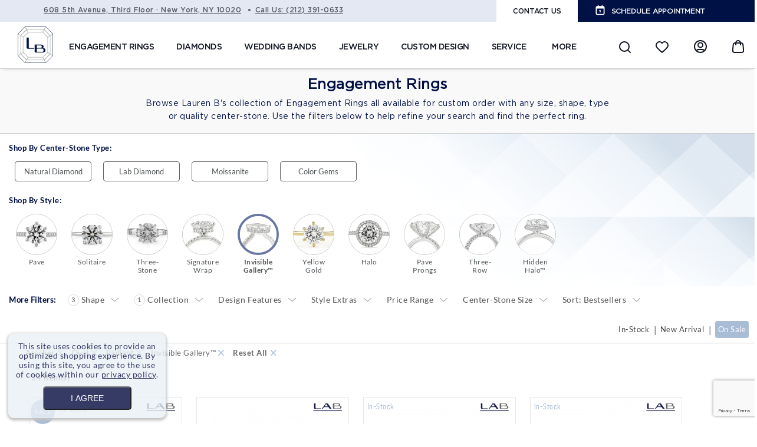

--- FILE ---
content_type: text/html; charset=UTF-8
request_url: https://www.laurenbjewelry.com/diamonds-engagement/engagement-rings.html?category_cl=170&shape=9%2C6%2C8
body_size: 44914
content:

<!DOCTYPE html>
<!--[if lt IE 7]><html
class="ie6" lang="en"> <![endif]-->
<!--[if IE 7]><html
class="ie7" lang="en"> <![endif]-->
<!--[if IE 8]><html
class="ie8" lang="en"> <![endif]-->
<!--[if IE 9]><html
class="ie9" lang="en"> <![endif]-->
<!--[if !IE]><html
lang="en"><![endif]--><html
xmlns="http://www.w3.org/1999/xhtml" xml:lang="en" lang="en"><head><meta
charset="utf-8"><meta
name="HandheldFriendly" content="True" /><meta
name="MobileOptimized" content="320" /><meta
name="viewport" content="width=device-width, initial-scale=1, minimum-scale=1, maximum-scale=1" /><meta
name="apple-mobile-web-app-status-bar-style" content="black-translucent"/><meta
name="apple-mobile-web-app-capable" content="yes"/><link
lazyload rel="stylesheet" href="https://cdn.linearicons.com/free/1.0.0/icon-font.min.css"><link
rel="stylesheet" type="text/css" href="https://www.laurenbjewelry.com/skin/frontend/default/MAG090181/css/fonts.css" /><meta
http-equiv="Content-Type" content="text/html; charset=utf-8" /><title>Engagement Rings NYC | Diamond &amp; Moissanite Rings - Oval, Halo &amp; Round</title><meta
name="description" content="Shop our collection of diamond engagement rings ready for custom order in any size, shape, type or center-stone. Available in oval, halo and round styles." /><meta
name="keywords" content="Engagement Rings, wedding bands, lepozzi collection" /><meta
name="robots" content="NOINDEX,FOLLOW" /> <script>(function(w,d,s,l,i){w[l]=w[l]||[];w[l].push({'gtm.start':new Date().getTime(),event:'gtm.js'});var f=d.getElementsByTagName(s)[0],j=d.createElement(s),dl=l!='dataLayer'?'&l='+l:'';j.async=true;j.src='https://www.googletagmanager.com/gtm.js?id='+i+dl;f.parentNode.insertBefore(j,f);})(window,document,'script','dataLayer','GTM-MFTQWZN');</script> <link
rel="icon" href="https://www.laurenbjewelry.com/skin/frontend/default/MAG090181/favicon.ico" type="image/x-icon" /><link
rel="shortcut icon" href="https://www.laurenbjewelry.com/skin/frontend/default/MAG090181/favicon.ico" type="image/x-icon" /> <script type="text/javascript">IS_MOBILE_FLAG=0;</script> <link
rel="stylesheet" href="https://cdnjs.cloudflare.com/ajax/libs/malihu-custom-scrollbar-plugin/3.1.5/jquery.mCustomScrollbar.min.css" integrity="sha512-6qkvBbDyl5TDJtNJiC8foyEVuB6gxMBkrKy67XpqnIDxyvLLPJzmTjAj1dRJfNdmXWqD10VbJoeN4pOQqDwvRA==" crossorigin="anonymous" referrerpolicy="no-referrer" /><link
lazyload rel="stylesheet" href="https://stackpath.bootstrapcdn.com/bootstrap/4.1.3/css/bootstrap.min.css" integrity="sha384-MCw98/SFnGE8fJT3GXwEOngsV7Zt27NXFoaoApmYm81iuXoPkFOJwJ8ERdknLPMO" crossorigin="anonymous"><link
lazyload rel="stylesheet" href="https://stackpath.bootstrapcdn.com/font-awesome/4.7.0/css/font-awesome.min.css" crossorigin="anonymous"><link
rel="preconnect" href="https://cdn.fonts.net"><link
href="https://cdn.fonts.net/kit/72648e77-d684-4177-bb2f-e1531f37159f/72648e77-d684-4177-bb2f-e1531f37159f.css" rel="stylesheet" />
<!--[if lt IE 7]> <script type="text/javascript">var BLANK_URL='https://www.laurenbjewelry.com/js/blank.html';var BLANK_IMG='https://www.laurenbjewelry.com/js/spacer.gif';</script> <![endif]--><link
rel="stylesheet" type="text/css" href="https://www.laurenbjewelry.com/js/prettyphoto/css/prettyPhoto.css" /><link
rel="stylesheet" type="text/css" href="https://www.laurenbjewelry.com/skin/frontend/default/MAG090181/css/virtual-diamond.css" media="all" /><link
rel="stylesheet" type="text/css" href="https://www.laurenbjewelry.com/skin/frontend/default/MAG090181/css/styles.css" media="all" /><link
rel="stylesheet" type="text/css" href="https://www.laurenbjewelry.com/skin/frontend/default/MAG090181/css/responsive.css" media="all" /><link
rel="stylesheet" type="text/css" href="https://www.laurenbjewelry.com/skin/frontend/base/default/css/widgets.css" media="all" /><link
rel="stylesheet" type="text/css" href="https://www.laurenbjewelry.com/skin/frontend/default/MAG090181/css/amasty/amxsearch.css" media="all" /><link
rel="stylesheet" type="text/css" href="https://www.laurenbjewelry.com/skin/frontend/default/MAG090181/css/mirasvit/searchautocomplete/amazon.css" media="all" /><link
rel="stylesheet" type="text/css" href="https://www.laurenbjewelry.com/skin/frontend/default/MAG090181/GuestWishlist/css/guest.css" media="all" /><link
rel="stylesheet" type="text/css" href="https://www.laurenbjewelry.com/skin/frontend/base/default/css/mirasvit/fpc/mirasvit_fpc.css" media="all" /><link
rel="stylesheet" type="text/css" href="https://www.laurenbjewelry.com/skin/frontend/default/MAG090181/css/megnor/custom.css" media="all" /><link
rel="stylesheet" type="text/css" href="https://www.laurenbjewelry.com/skin/frontend/default/MAG090181/css/megnor/tm_flexslider.css" media="all" /><link
rel="stylesheet" type="text/css" href="https://www.laurenbjewelry.com/skin/frontend/default/MAG090181/css/megnor/carousel.css" media="all" /><link
rel="stylesheet" type="text/css" href="https://www.laurenbjewelry.com/skin/frontend/default/MAG090181/css/megnor/style.css" media="all" /><link
rel="stylesheet" type="text/css" href="https://www.laurenbjewelry.com/skin/frontend/default/MAG090181/css/megnor/parallax.css" media="all" /><link
rel="stylesheet" type="text/css" href="https://www.laurenbjewelry.com/skin/frontend/default/MAG090181/css/megnor/animate.css" media="all" /><link
rel="stylesheet" type="text/css" href="https://www.laurenbjewelry.com/skin/frontend/default/MAG090181/css/megnor/responsive.css" media="all" /><link
rel="stylesheet" type="text/css" href="https://www.laurenbjewelry.com/skin/frontend/default/MAG090181/css/jquery.webui-popover.min.css" media="all" /><link
rel="stylesheet" type="text/css" href="https://www.laurenbjewelry.com/skin/frontend/base/default/css/laurenb-popup.css" media="all" /><link
rel="stylesheet" type="text/css" href="https://www.laurenbjewelry.com/skin/frontend/default/MAG090181/css/pages/all.css" media="all" /><link
rel="stylesheet" type="text/css" href="https://www.laurenbjewelry.com/skin/frontend/default/MAG090181/css/header.css" media="all" /><link
rel="stylesheet" type="text/css" href="https://www.laurenbjewelry.com/skin/frontend/default/MAG090181/css/banners.css" media="all" /><link
rel="stylesheet" type="text/css" href="https://www.laurenbjewelry.com/skin/frontend/default/MAG090181/css/footer.css" media="all" /><link
rel="stylesheet" type="text/css" href="https://www.laurenbjewelry.com/skin/frontend/base/default/css/plugincompany/lazyload.css" media="all" /><link
rel="stylesheet" type="text/css" href="https://www.laurenbjewelry.com/skin/frontend/base/default/css/plumrocket/pslogin/pslogin.css" media="all" /><link
rel="stylesheet" type="text/css" href="https://www.laurenbjewelry.com/skin/frontend/base/default/css/plumrocket/pslogin/pslogin-custom.css" media="all" /><link
rel="stylesheet" type="text/css" href="https://www.laurenbjewelry.com/skin/frontend/default/MAG090181/css/pages/catalog_category_view.css" media="all" /><link
rel="stylesheet" type="text/css" href="https://www.laurenbjewelry.com/skin/frontend/default/MAG090181/css/pages/catalog_common.css" media="all" /><link
rel="stylesheet" type="text/css" href="https://www.laurenbjewelry.com/skin/frontend/default/MAG090181/css/lightslider.css" media="all" /><link
rel="stylesheet" type="text/css" href="https://www.laurenbjewelry.com/skin/frontend/default/MAG090181/css/megnor/cloud-lightbox-zoom.css" media="all" /><link
rel="stylesheet" type="text/css" href="https://www.laurenbjewelry.com/skin/frontend/base/default/ajaxlist/jqueryfiles/jquery-ui-1.12.1.custom/jquery-ui.min.css" media="all" /><link
rel="stylesheet" type="text/css" href="https://www.laurenbjewelry.com/skin/frontend/base/default/ajaxlist/loader.css" media="all" /><link
rel="stylesheet" type="text/css" href="https://www.laurenbjewelry.com/skin/frontend/default/MAG090181/css/print.css" media="print" /> <script type="text/javascript" src="https://www.laurenbjewelry.com/skin/frontend.optimized/minify/js/prototype/prototype.min.js"></script> <script type="text/javascript" src="https://www.laurenbjewelry.com/skin/frontend.optimized/minify/js/lib/ccard.min.js"></script> <script type="text/javascript" src="https://www.laurenbjewelry.com/skin/frontend.optimized/minify/js/prototype/validation.min.js"></script> <script type="text/javascript" src="https://www.laurenbjewelry.com/skin/frontend.optimized/minify/js/scriptaculous/builder.min.js"></script> <script type="text/javascript" src="https://www.laurenbjewelry.com/skin/frontend.optimized/minify/js/scriptaculous/effects.min.js"></script> <script type="text/javascript" src="https://www.laurenbjewelry.com/skin/frontend.optimized/minify/js/scriptaculous/dragdrop.min.js"></script> <script type="text/javascript" src="https://www.laurenbjewelry.com/skin/frontend.optimized/minify/js/scriptaculous/controls.min.js"></script> <script type="text/javascript" src="https://www.laurenbjewelry.com/skin/frontend.optimized/minify/js/scriptaculous/slider.min.js"></script> <script type="text/javascript" src="https://www.laurenbjewelry.com/skin/frontend.optimized/minify/js/varien/js.min.js"></script> <script type="text/javascript" src="https://www.laurenbjewelry.com/skin/frontend.optimized/minify/js/varien/form.min.js"></script> <script type="text/javascript" src="https://www.laurenbjewelry.com/skin/frontend.optimized/minify/js/varien/menu.min.js"></script> <script type="text/javascript" src="https://www.laurenbjewelry.com/skin/frontend.optimized/minify/js/mage/translate.min.js"></script> <script type="text/javascript" src="https://www.laurenbjewelry.com/skin/frontend.optimized/minify/js/mage/cookies.min.js"></script> <script type="text/javascript" src="https://www.laurenbjewelry.com/skin/frontend.optimized/minify/js/amasty/amxsearch/main.min.js"></script> <script type="text/javascript" src="https://www.laurenbjewelry.com/skin/frontend.optimized/minify/js/ebizmarts/mailchimp/campaignCatcher.min.js"></script> <script type="text/javascript" src="https://www.laurenbjewelry.com/skin/frontend.optimized/minify/js/handleErrors/index.min.js"></script> <script type="text/javascript" src="https://www.laurenbjewelry.com/skin/frontend.optimized/minify/js/megnor/html5.min.js"></script> <script type="text/javascript" src="https://www.laurenbjewelry.com/js/megnor/jquery-1.7.1.min.js"></script> <script type="text/javascript" src="https://www.laurenbjewelry.com/js/megnor/tm_jquery.flexslider.min.js"></script> <script type="text/javascript" src="https://www.laurenbjewelry.com/js/megnor/megnor.min.js"></script> <script type="text/javascript" src="https://www.laurenbjewelry.com/js/megnor/jquery.selectbox-0.2.min.js"></script> <script type="text/javascript" src="https://www.laurenbjewelry.com/js/megnor/carousel.min.js"></script> <script type="text/javascript" src="https://www.laurenbjewelry.com/js/megnor/jstree.min.js"></script> <script type="text/javascript" src="https://www.laurenbjewelry.com/js/megnor/scrolltop.min.js"></script> <script type="text/javascript" src="https://www.laurenbjewelry.com/js/tooltip/jquery.webui-popover.min.js"></script> <script type="text/javascript" src="https://www.laurenbjewelry.com/skin/frontend.optimized/minify/js/megnor/advancedmenu.min.js"></script> <script type="text/javascript" src="https://www.laurenbjewelry.com/js/plumrocket/jquery-1.12.4.min.js"></script> <script type="text/javascript" src="https://www.laurenbjewelry.com/skin/frontend.optimized/minify/js/Applepayauth/applepay.min.js"></script> <script type="text/javascript" src="https://www.laurenbjewelry.com/js/prettyphoto/js/jquery.prettyPhoto.js"></script> <script type="text/javascript" src="https://www.laurenbjewelry.com/js/prettyphoto/js/clipboard.min.js"></script> <script type="text/javascript" src="https://www.laurenbjewelry.com/skin/frontend.optimized/minify/skin/frontend/base/default/js/affirm/promos.min.js"></script> <script type="text/javascript" src="https://www.laurenbjewelry.com/skin/frontend/default/MAG090181/js/waypoints.min.js"></script> <script type="text/javascript" src="https://www.laurenbjewelry.com/skin/frontend.optimized/minify/skin/frontend/default/MAG090181/js/inview.min.js"></script> <script type="text/javascript" src="https://www.laurenbjewelry.com/skin/frontend.optimized/minify/skin/frontend/default/MAG090181/js/timeago.min.js"></script> <script type="text/javascript" src="https://www.laurenbjewelry.com/skin/frontend.optimized/minify/skin/frontend/default/MAG090181/js/custom.min.js"></script> <script type="text/javascript" src="https://www.laurenbjewelry.com/skin/frontend.optimized/minify/skin/frontend/default/MAG090181/js/header.min.js"></script> <script type="text/javascript" src="https://www.laurenbjewelry.com/skin/frontend.optimized/minify/skin/frontend/default/MAG090181/js/parallax.min.js"></script> <script type="text/javascript" src="https://www.laurenbjewelry.com/skin/frontend.optimized/minify/skin/frontend/default/MAG090181/js/pages/all.min.js"></script> <script type="text/javascript" src="https://www.laurenbjewelry.com/skin/frontend.optimized/minify/skin/frontend/base/default/js/plumrocket/pslogin/pslogin.min.js"></script> <script type="text/javascript" src="https://www.laurenbjewelry.com/skin/frontend.optimized/minify/skin/frontend/base/default/js/footer-links.min.js"></script> <script type="text/javascript" src="https://www.laurenbjewelry.com/skin/frontend.optimized/minify/skin/frontend/default/MAG090181/js/pages/catalog_category_view.min.js"></script> <script type="text/javascript" src="https://www.laurenbjewelry.com/skin/frontend.optimized/minify/skin/frontend/default/MAG090181/js/lightslider.min.js"></script> <script type="text/javascript" src="https://www.laurenbjewelry.com/skin/frontend.optimized/minify/skin/frontend/base/default/js/affirm/noconf.min.js"></script> <script type="text/javascript" src="https://www.laurenbjewelry.com/skin/frontend/base/default/ajaxlist/jqueryfiles/jquery-ui-1.12.1.custom/jquery-ui.min.js"></script> <script type="text/javascript" src="https://www.laurenbjewelry.com/skin/frontend/base/default/ajaxlist/jqueryfiles/jquery.ui.touch-punch.min.js"></script> <script type="text/javascript" src="https://www.laurenbjewelry.com/skin/frontend/base/default/ajaxlist/jqueryfiles/jquery.hoverIntent.min.js"></script> <script type="text/javascript" src="https://www.laurenbjewelry.com/skin/frontend/base/default/ajaxlist/jscroll/jquery.jscroll.js"></script> <script type="text/javascript" src="https://www.laurenbjewelry.com/skin/frontend.optimized/minify/skin/frontend/base/default/ajaxlist/jqueryfiles/jQuery-noconflict.min.js"></script> <script type="text/javascript" src="https://www.laurenbjewelry.com/skin/frontend.optimized/minify/skin/frontend/default/MAG090181/ajaxlist/after_reload.min.js"></script> <script type="text/javascript" src="https://www.laurenbjewelry.com/skin/frontend.optimized/minify/skin/frontend/base/default/ajaxlist/navigation.min.js"></script> <script type="text/javascript" src="https://www.laurenbjewelry.com/skin/frontend.optimized/minify/js/plugincompany/lazyload/lazyload-lib.min.js" data-group="last"></script> <script type="text/javascript" src="https://www.laurenbjewelry.com/skin/frontend.optimized/minify/js/plugincompany/lazyload/lazyload.min.js" data-group="last"></script> <link
rel="canonical" href="https://www.laurenbjewelry.com/diamonds-engagement/engagement-rings.html" />
<!--[if lt IE 8]><link
rel="stylesheet" type="text/css" href="https://www.laurenbjewelry.com/skin/frontend/default/default/css/styles-ie.css" media="all" />
<![endif]-->
<!--[if lt IE 7]> <script type="text/javascript" src="https://www.laurenbjewelry.com/skin/frontend.optimized/minify/js/lib/ds-sleight.min.js"></script> <script type="text/javascript" src="https://www.laurenbjewelry.com/skin/frontend.optimized/minify/skin/frontend/base/default/js/ie6.min.js"></script> <![endif]--> <script type="text/javascript">Mage.Cookies.path='/';Mage.Cookies.domain='.www.laurenbjewelry.com';</script> <script type="text/javascript">optionalZipCountries=["HK","IE","MO","PA"];</script> <script type="text/javascript">if(!AFFIRM_AFFIRM.promos.getIsInitialized()){AFFIRM_AFFIRM.promos.initialize("58LOAANO7FN30O67","https://cdn1.affirm.com/js/v2/affirm.js");}
if(!AFFIRM_AFFIRM.promos.getIsScriptLoaded()){AFFIRM_AFFIRM.promos.loadScript();}</script><style>.am_search_popup{border:1px
solid #1184D1;border-top-width:1px;width:800px}.am_search_popup div.am_element:hover,
.am_search_popup div.am-category:hover,
.am_search_popup div.am_element.active,
.am_search_popup div.am-category.active{background:#E9F1FB}.amhighlight{background:#FFE680}.am_search_popup div.am_element .am_title,
.am_search_popup div.am_element .regular-price .price,
.am_search_popup div.am_element,
.am_search_popup div.am_element a,
.am_search_popup div.am-category
a{color:#202020}.am_search_popup div.am_element:hover .am_title,
.am_search_popup div.am_element:hover .regular-price .price,
.am_search_popup div.am_element:hover,
.am_search_popup div.am_element:hover a,
.am_search_popup div.am_element.active .am_title,
.am_search_popup div.am_element.active .regular-price .price,
.am_search_popup div.am_element.active,
.am_search_popup div.am_element.active a,
.am_search_popup div.am-category:hover a,
.am_search_popup div.am-category.active
a{color:#333}</style><!--[if IE 8]><style>.am_search_popup{margin-top:-10px}</style><![endif]--><meta
property="og:title" content="Engagement Rings NYC | Diamond & Moissanite Rings - Oval, Halo & Round" /><meta
property="og:type" content="product.group" /><meta
property="og:url" content="https://www.laurenbjewelry.com/diamonds-engagement/engagement-rings.html?category_cl=170&amp;shape=9%2C6%2C8" /><meta
property="og:image" content="https://www.laurenbjewelry.com/media/catalog/product/cache/1/small_image/200x200/9df78eab33525d08d6e5fb8d27136e95/placeholder/default/palceholder_1.png" /><meta
property="og:description" content="Browse Lauren B's collection of Engagement Rings all available for custom order with any size, shape, type or quality center-stone. Use the filters below to help refine your search and find the perfect ring." /><meta
property="og:site_name" content="Lauren B Jewelry Store View" /><meta
name="twitter:card" content="summary_large_image"><meta
property="twitter:url" content="https://www.laurenbjewelry.com/diamonds-engagement/engagement-rings.html?category_cl=170&amp;shape=9%2C6%2C8"><meta
name="twitter:title" content="Engagement Rings NYC | Diamond & Moissanite Rings - Oval, Halo & Round"><meta
name="twitter:description" content="Browse Lauren B's collection of Engagement Rings all available for custom order with any size, shape, type or quality center-stone. Use the filters below to help refine your search and find the perfect ring."><meta
name="twitter:image" content="https://www.laurenbjewelry.com/media/catalog/product/cache/1/small_image/200x200/9df78eab33525d08d6e5fb8d27136e95/placeholder/default/palceholder_1.png"><link
rel="next" href="https://www.laurenbjewelry.com/diamonds-engagement/engagement-rings.html?category_cl=170&amp;p=2&amp;shape=9%2C6%2C8" />
 <script type="text/javascript">_collapse=1;_horizontal_layered_navigation=0;_horizontal_layered_navigation_only=1;_horizontal_filters_sticky=1;_horizontal_layered_navigation_only_hover=1;_use_priceslider=0;_ajaxlist_parameter="ajaxlist";_ajax_compare=0;_ajaxlist_enable_tooltips=0;_infinite_scroll=true;_INFINITE_SCROLL_SETTINGS={autoTrigger:0,autoTriggerUntil:false,padding:200,loadingHtml:'<div class="products-list-loader infinite-scroll-loader"><div></div></div>'};</script><script type="text/javascript">var Translator=new Translate([]);</script><script src="https://www.laurenbjewelry.com/skin/frontend/default/MAG090181/js/swiper.min.js"></script> <meta
name="msvalidate.01" content="140879ED406BC63087033CEB46B3CCB5" /><meta
name="msvalidate.01" content="AF1228E2026BEF373904657EA7D57761" /><meta
name="google-site-verification" content="qTkUP-pk_67WZab0C9IBf6Asj5NsCZrUjyWmKWZFdJQ" /> <script>!function(f,b,e,v,n,t,s)
{if(f.fbq)return;n=f.fbq=function(){n.callMethod?n.callMethod.apply(n,arguments):n.queue.push(arguments)};if(!f._fbq)f._fbq=n;n.push=n;n.loaded=!0;n.version='2.0';n.queue=[];t=b.createElement(e);t.async=!0;t.src=v;s=b.getElementsByTagName(e)[0];s.parentNode.insertBefore(t,s)}(window,document,'script','https://connect.facebook.net/en_US/fbevents.js');fbq('init','134148648585046');fbq('track','PageView');</script> <noscript>
<img
height="1" width="1"
src="https://www.facebook.com/tr?id=134148648585046&ev=PageView
&noscript=1"/>
</noscript>
 <script type="application/ld+json">{"@context":"http://schema.org","@type":"WebSite","name":"Lauren B Jewelry","url":"https://www.laurenbjewelry.com/","potentialAction":{"@type":"SearchAction","target":"https://www.laurenbjewelry.com/catalogsearch/result?q={search_term_string}","query-input":"required name=search_term_string"}}</script> <script type="application/ld+json">{"@context":"https://schema.org","@type":"JewelryStore","name":"Lauren B Jewelry, New York","address":{"@type":"PostalAddress","streetAddress":"608 5th Avenue, Third Floor","addressLocality":"New York","addressRegion":"NY","postalCode":"10020"},"image":"https://www.laurenbjewelry.com/skin/frontend/default/MAG090181/images/logo.png","email":"info@laurenb.com","telePhone":"212-391-0633","url":"https://www.laurenbjewelry.com","paymentAccepted":["cash","check","credit card"],"geo":{"@type":"GeoCoordinates","latitude":"40.75791318061592","longitude":"-73.97799217116413"},"priceRange":"$$$","sameAs":["https://www.instagram.com/laurenbjewelry/","https://www.facebook.com/laurenbjewelry","https://www.pinterest.com/laurenbjewelry/","https://www.youtube.com/user/laurenbjewelry"]}</script> <script>(function(){var s=document.createElement('script'),e=!document.body?document.querySelector('head'):document.body;s.src='https://acsbapp.com/apps/app/dist/js/app.js';s.async=true;s.onload=function(){acsbJS.init({statementLink:'',footerHtml:'',hideMobile:false,hideTrigger:false,language:'en',position:'left',leadColor:'rgb(167 201 253 / 20%)',triggerColor:'rgb(167 201 253 / 20%)',triggerRadius:'50%',triggerPositionX:'left',triggerPositionY:'bottom',triggerIcon:'people',triggerSize:'medium',triggerOffsetX:20,triggerOffsetY:20,mobile:{triggerSize:'small',triggerPositionX:'left',triggerPositionY:'bottom',triggerOffsetX:10,triggerOffsetY:10,triggerRadius:'50%'}});};e.appendChild(s);}());</script> <style>.acsb-trigger.acsb-trigger-size-medium{width:30px !important;height:30px !important;opacity:0.7}body.category-jewelry
.main_wedding_shape{display:none !important}.acsb-trigger{opacity:0.3!important}#checkout-payment-method-load .method-list-container
dt{overflow:hidden}.category-education .education-section
h1{margin-top:1.5em!important}.catalog-category-view .stock-label{left:1px;z-index:9}.catalog-category-view .sale-label{z-index:9;padding:10px
7px;font-size:11px}@media only screen and (max-width: 767px){body.cms-go ul li
.icon.icon_10{height:34px}}@media only screen and (max-width: 767px){#notification-bar div span.notification-content
div{font-size:100%!important}}.catalog-category-view.category-wedding-bands .sale-label, .catalog-category-view.category-jewelry .sale-label{top:4px!important}.gemstone-filter-by-container button:hover{border:2px
solid #a8bcd5}@media (max-width: 520px){body.catalog-product-view.category-lab-ready-products .sale-label{top:-333px!important}}@media only screen and (max-width: 768px){body.cms-products-item .mobile-view.video-wrapper-links{margin-top:1em;margin-bottom:1em}}@media only screen and (max-width: 420px){body.catalog-product-view div.has-special-price .product-sku-price{flex-direction:row;justify-content:space-between;align-items:unset;padding:0!important}body.catalog-product-view div.has-special-price .product-sku-price div.price-box{justify-content:flex-end!important}body.catalog-product-view div.lbproductspage.has-special-price .product-sku-price
div.sku{color:#001145}}body.catalog-product-view.product-7-84-carat-radiant-cut-signature-wrap-three-row-engagement-ring article.col-main{font-family:inherit;font-size:inherit}@media (max-width: 702px){body.catalog-category-view.category-diamonds #shapretypeval+.validation-advice{margin-top:-14px;margin-left:-7px}body.category-diamonds .scaffold-form.form-floating .cust-loose-shape ul.shapes-list{margin-top:0.4em}}@media only screen and (max-width: 414px){.lbj-product .diamond-info .item-info .sale-label{top:20px}}@media only screen and (min-width: 768px){body.cms-design-process .customdesign-row4 #shoppinginstore+img{max-width:70%}}div.page img.explicit-wh-fixed{max-width:100%;height:auto}@media only screen and (max-width: 1224px){.categorypath-wedding-bands-band-guide-html
#leftNav{top:inherit!important}}body.catalog-category-view.category-lab-ready-products
h1{display:none}@media only screen and (max-width: 768px){nav#test-menu-right{z-index:90000}}@media screen and (max-width: 410px){.header-container{overflow:visible!important}}.cms-design-process .what-expect-video{margin-bottom:100px!important}</style> <script data-cfasync="false">(function(w,i,s,e){window[w]=window[w]||function(){(window[w].q=window[w].q||[]).push(arguments)};window[w].l=Date.now();s=document.createElement('script');e=document.getElementsByTagName('script')[0];s.defer=1;s.src=i;e.parentNode.insertBefore(s,e)})('wisepops','https://wisepops.net/loader.js?v=3&h=tto33AP8UL');</script> <script>window.dataLayer=window.dataLayer||[];function gtag(){dataLayer.push(arguments);}
gtag('js',new Date());gtag('config','G-TJ4J9QE7VQ');</script><script>if('NodeList'in window){if(!NodeList.prototype.each&&NodeList.prototype.forEach){NodeList.prototype.each=NodeList.prototype.forEach;}}</script> <script type="text/javascript" src="https://www.laurenbjewelry.com/skin/frontend/default/MAG090181//js/jquery.bxslider.min.js"></script> <script>var j=jQuery.noConflict();var $f=jQuery.noConflict();</script> </head><body
class=" catalog-category-view categorypath-diamonds-engagement-engagement-rings-html category-engagement-rings" id="www_responsive" ><noscript><iframe
src="https://www.googletagmanager.com/ns.html?id=GTM-T6XVPSD"height="0" width="0" style="display:none;visibility:hidden"></iframe></noscript>
<noscript><iframe
src="https://www.googletagmanager.com/ns.html?id=GTM-MFTQWZN"
height="0" width="0" style="display:none;visibility:hidden"></iframe></noscript> <script type="text/javascript">if(!AFFIRM_AFFIRM.promos.getIsInitialized()){AFFIRM_AFFIRM.promos.initialize("58LOAANO7FN30O67","https://cdn1.affirm.com/js/v2/affirm.js","");}
if(!AFFIRM_AFFIRM.promos.getIsScriptLoaded()){AFFIRM_AFFIRM.promos.loadScript();}
affirm.ui.ready(function(){affirm.analytics.trackProductListViewed({"listId":"9","category":"Engagement Rings"},[{}]);});</script>  <script type="application/ld+json">{"@context":"http://schema.org","@type":"Organization","name":"Lauren B. Jewelry","url":"https://www.laurenbjewelry.com/","sameAs":["https://www.instagram.com/laurenbjewelry/","https://www.facebook.com/laurenbjewelry","https://pinterest.com/laurenbjewelry/","https://www.youtube.com/user/laurenbjewelry"]}</script>  <script type="application/ld+json">{"@context":"http://schema.org","@type":"Organization","url":"https://www.laurenbjewelry.com/","logo":"https://www.laurenbjewelry.com/skin/frontend/default/MAG090181/images/logo.png"}</script> <script type="text/javascript">var pcLazyLoad={};pcLazyLoad.distance=500;jQuery(document).ready(function(){jQuery(document).on('cycle-after cycle-before slide.bs.carousel slid.bs.carousel',function(){setTimeout(function(){updateLazyLoad();},10);});jQuery('.product-img-box').click(function(){updateLazyLoad();});jQuery('#nav a, #header-nav a, .header-nav a, .nav a, .menu a, .level0 a').on('mouseenter click',function(){setTimeout(function(){updateLazyLoad();},20);setTimeout(function(){updateLazyLoad();},100);});})</script> <style type="text/css">img.lazyload{}</style><div
class="wrapper">
<noscript><div
class="global-site-notice noscript"><div
class="notice-inner"><p>
<strong>JavaScript seems to be disabled in your browser.</strong><br
/>
You must have JavaScript enabled in your browser to utilize the functionality of this website.</p></div></div>
</noscript><header
class="header-container"><div
class="top-box"><div
class="header-top"><div
class="float-left"><p
class="header-top-address-link" >
<a
target="_blank" href="https://www.google.com/maps/place/Lauren+B+Jewelry/@40.7577222,-73.9780029,17z/data=!3m1!4b1!4m6!3m5!1s0x89c258fe5e2c5509:0xb8c90af206f1d23b!8m2!3d40.7577222!4d-73.9780029!16s%2Fg%2F1tcwgxg5?entry=ttu&g_ep=EgoyMDI1MDExMC4wIKXMDSoASAFQAw%3D%3D"  >608 5th Avenue, Third Floor · New York, NY 10020</a>
<span
class="address-marker"></span>
<span
class="number-info">Call Us: (212) 391-0633</span></p></div><div
class="float-right"><ul
class="header-top-links"><li
class="header-top-links-nav cont-us"><a
href="https://www.laurenbjewelry.com/contacts/"><span>CONTACT US</span></a></li><li
class="header-top-links-nav devider"><div
class="devider">|</div></li><li
class="header-top-links-nav sche-ap">
<img
class="explicit-wh-fixed" src="https://www.laurenbjewelry.com/skin/frontend/default/MAG090181/images/icons/schedule_appointmen.svg" alt="Schedule Appointment icon"/>
<span
id="schbtn"><span>SCHEDULE APPOINTMENT</span></span><ul
class="appointment"><li
class="appointment-li appointment-li-instore">
<a
href="#"><div
class="mobi-header-icon"></div>
<span>IN-STORE</span>
</a></li><li
class="appointment-li appointment-li-virt">
<a
href="#"><div
class="mobi-header-icon"></div>
<span>VIRTUAL</span>
</a></li></ul></li></ul><div
class="clear"></div></div><div
class="clear"></div></div></div><div
class="header">
<button
aria-label="Menu"
type="button"
id="Mobile-MenuButton"
class="slide-menu-control btn-list float-right d-block d-xl-none before-page-loads"
data-target="test-menu-right"
data-action="toggle"><div
class="bar1"></div><div
class="bar2"></div><div
class="bar3"></div><div
class="label">Menu</div>
</button><div
class="menu-background-plush"></div><div
class="header-inner"><div
class="mobi-header-dropdown-container"><div
class="mobi-header-dropdown-login mobi-header-dropdown"><ul><li><a
href="https://www.laurenbjewelry.com/customer/account/login/"><div
class="mobi-header-icon-border"><img
src="/skin/frontend/default/MAG090181/images/icons/dropdown_login_1.svg" alt="Login Icon"></div>LOGIN</a></li><li><a
href="https://www.laurenbjewelry.com/customer/account/"><div
class="mobi-header-icon-border"><img
src="/skin/frontend/default/MAG090181/images/icons/dropdown_account_create_1.svg" alt="Create Account Icon"></div>CREATE ACCOUNT</a></li><li><div
class="wishlist-message" id="wishlist_message" onclick="wishlistMessage()"><div
class="mobi-header-icon-border">
<img
src="/skin/frontend/default/MAG090181/images/icons/dropdown_wishlist_1.svg" alt="Wishlist Icon"></div>
WISHLIST</div></li></ul></div></div>
<nav
class="nav-container"><div
class="float-left logo-box"><div
class="top-header">
<a
href="https://www.laurenbjewelry.com/" title="" class="logo"><strong></strong>
<img
width="60" height="62"  class="d-destopdf-scroll explicit-wh-fixed" src="https://www.laurenbjewelry.com/skin/frontend/default/MAG090181/images/lb-logo.png" alt="Lauren B Jewelry Icon." />
<img
width="250" height="52"  class="d-destopdf explicit-wh-fixed" src="https://www.laurenbjewelry.com/skin/frontend/default/MAG090181/images/logo_laurenb_desc.svg" alt="Lauren B Jewelry Logo." />
<img
width="211" height="40"  class="d-mobilddlf explicit-wh-fixed" src="https://www.laurenbjewelry.com/skin/frontend/default/MAG090181/images/logo_laurenb_mobi.svg" alt="Lauren B Jewelry Logo." />
</a></div><div
class="mobile-header-cart"></div><div
class="header-number-info d-md-none"><div
class="mobile-top-linne"><div
class="mobile-toplink mobile-toplink-container">
<span
class="mobile-toplink mobile-toplink-contact">
<a
href="https://www.laurenbjewelry.com/contacts">Contact Us</a>
</span>
<span
class="mobile-toplink mobile-toplink-schedule">
<a
href="javascript:void(0);" >SCHEDULE APPOINTMENT</a>
</span><ul
class="appointment"><li
class="appointment-li">
<a
href="#">
<img
src="/skin/frontend/default/MAG090181/images/icons/dropdown_instore.svg" alt="In Store Icon">
<span>IN-STORE</span>
</a></li><li
class="appointment-li">
<a
href="#">
<img
src="/skin/frontend/default/MAG090181/images/icons/dropdown_virt_app.svg" alt="Virtual Icon">
<span>VIRTUAL</span>
</a></li></ul><div
class="appoi-background-plush"></div></div></div></div></div><div
class="nav-inner"><div
id="advancedmenu" itemscope itemtype="http://www.schema.org/SiteNavigationElement"><div
id="menu3" class="menu act parent-arrow" onmouseover="megnorShowMenuPopup(this, 'popup3');" onmouseout="megnorHideMenuPopup(this, event, 'popup3', 'menu3')"><div
class="parentMenu arrow">
<a
itemprop="url" href="https://www.laurenbjewelry.com/diamonds-engagement.html">
<span
itemprop="name">Engagement Rings</span>
</a></div></div><div
id="popup3" class="megnor-advanced-menu-popup" onmouseout="megnorHideMenuPopup(this, event, 'popup3', 'menu3')" onmouseover="megnorPopupOver(this, event, 'popup3', 'menu3')"><div
class="drop-arrow"></div><div
class="megnor-advanced-menu-popup_inner"><div
id="tm_advanced_menu_3" class="block2" style="float:left"><div
class="container-fluid menu-text-regular"><div
class="row"><div
class="col-lg-3 col-md-6 col-12 bor-r2 text-center px-4" style="max-width: 24%;"><h3 class="menu-title menu-title-bold" style="margin-left: 1.7rem;">START BY RING SHAPE</h3><ul
class="menu-shape"><li><a
href="https://www.laurenbjewelry.com/diamonds-engagement/engagement-rings.html#shape=3"><img
src="https://www.laurenbjewelry.com/skin/frontend/default/MAG090181/images/stone/Round.svg" alt="Round Shape Diamond." /><span>Round</span></a></li><li><a
href="https://www.laurenbjewelry.com/diamonds-engagement/engagement-rings.html#shape=10"><img
src="https://www.laurenbjewelry.com/skin/frontend/default/MAG090181/images/stone/Emerald.svg" alt="Emerald Shape Diamond." /><span>Emerald</span></a></li><li><a
href="https://www.laurenbjewelry.com/diamonds-engagement/engagement-rings.html#shape=6"><img
src="https://www.laurenbjewelry.com/skin/frontend/default/MAG090181/images/stone/Oval.svg" alt="Oval Shape Diamond." /><span>Oval</span></a></li><li><a
href="https://www.laurenbjewelry.com/diamonds-engagement/engagement-rings.html#shape=8"><img
src="https://www.laurenbjewelry.com/skin/frontend/default/MAG090181/images/stone/Radiant.svg" alt="Radiant Shape Diamond." /><span>Radiant</span></a></li><li><a
href="https://www.laurenbjewelry.com/diamonds-engagement/engagement-rings.html#shape=12"><img
src="https://www.laurenbjewelry.com/skin/frontend/default/MAG090181/images/stone/Cushion.svg" alt="Cushion Shape Diamond." /><span>Cushion</span></a></li><li><a
href="https://www.laurenbjewelry.com/diamonds-engagement/engagement-rings.html#shape=9"><img
src="https://www.laurenbjewelry.com/skin/frontend/default/MAG090181/images/stone/Asscher.svg" alt="Asscher Shape Diamond." /><span>Asscher</span></a></li><li><a
href="https://www.laurenbjewelry.com/diamonds-engagement/engagement-rings.html#shape=7"><img
src="https://www.laurenbjewelry.com/skin/frontend/default/MAG090181/images/stone/Pear.svg" alt="Pear Shape Diamond." /><span>Pear</span></a></li><li><a
href="https://www.laurenbjewelry.com/diamonds-engagement/engagement-rings.html#shape=5"><img
src="https://www.laurenbjewelry.com/skin/frontend/default/MAG090181/images/stone/Marquise.svg" alt="Marquise Shape Diamond." /><span>Marquise</span></a></li><li><a
href="https://www.laurenbjewelry.com/diamonds-engagement/engagement-rings.html#shape=11"><img
src="https://www.laurenbjewelry.com/skin/frontend/default/MAG090181/images/stone/Princess.svg" alt="Princess Shape Diamond." /><span>Princess</span></a></li><li><a
href="https://www.laurenbjewelry.com/diamonds-engagement/engagement-rings.html#shape=4"><img
src="https://www.laurenbjewelry.com/skin/frontend/default/MAG090181/images/stone/Heart.svg" alt="Heart Shape Diamond." /><span>Heart</span></a></li><li><a
href="https://www.laurenbjewelry.com/diamonds-engagement/engagement-rings.html#shape=272"><img
src="https://www.laurenbjewelry.com/skin/frontend/default/MAG090181/images/stone/Antique.svg" alt="Antique Shape Diamond." /><span>Antique</span></a></li><li><a
style="margin-left: 2.3em;" href="https://www.laurenbjewelry.com/diamonds-engagement/engagement-rings.html#shape=161"><img
src="https://www.laurenbjewelry.com/skin/frontend/default/MAG090181/images/stone/Hybrid.svg" alt="Hybrid Shape Diamond." /><span>Hybrid</span></a></li></ul></div><div
class="col-lg-2 col-md-6 col-12 bor-r2 px-4" style="max-width: 16%;"><h3 class="menu-title menu-title-bold">START BY RING DESIGN</h3><ul
class="menu-ul-2 stsatmyde stsatmyde-desc"><li><a
href="https://www.laurenbjewelry.com/diamonds-engagement/engagement-rings.html#style=17"> <img
src="https://www.laurenbjewelry.com/skin/frontend/default/MAG090181/images/style/de_solitaire.svg" alt="Solitaire Ring Design." />Solitaire</a></li><li><a
href="https://www.laurenbjewelry.com/diamonds-engagement/engagement-rings.html#style=14"> <img
src="https://www.laurenbjewelry.com/skin/frontend/default/MAG090181/images/style/de_pave.svg" alt="Pave Ring Design." />Pave</a></li><li><a
href="https://www.laurenbjewelry.com/diamonds-engagement/engagement-rings.html#style=15"> <img
src="https://www.laurenbjewelry.com/skin/frontend/default/MAG090181/images/style/de_3stone.svg" alt="3 Stone Ring Design." />Three Stone</a></li><li><a
href="https://www.laurenbjewelry.com/diamonds-engagement/engagement-rings.html#style=16"> <img
src="https://www.laurenbjewelry.com/skin/frontend/default/MAG090181/images/style/de_halo.svg" alt="Halo Ring Design." />Halo</a></li><li><a
href="https://www.laurenbjewelry.com/diamonds-engagement/engagement-rings.html#extras=288"> <img
src="https://www.laurenbjewelry.com/skin/frontend/default/MAG090181/images/style/de_bezel.svg" alt="Bezel Ring Design." />Bezel</a></li></ul></div><div
class="col-lg-2 col-md-6 col-12 bor-r2 px-4" style="max-width: 16%;"><h3 class="menu-title-bold">RING CENTER-STONE TYPE</h3><ul><li><a
href="https://www.laurenbjewelry.com/diamonds-engagement/engagement-rings.html#gemstones=19">Natural Diamonds</a></li><li><a
href="https://www.laurenbjewelry.com/lab-ready-products.html">Lab Grown Diamonds</a></li><li><a
href="https://www.laurenbjewelry.com/diamonds-engagement/engagement-rings.html#gemstones=219">Color Diamonds &amp; Gems</a></li><li><a
href="https://www.laurenbjewelry.com/diamonds-engagement/engagement-rings.html#gemstones=220">Moissanite</a></li></ul></div><div
class="col-lg-2 col-md-6 col-12 bor-r2 px-4" style="max-width: 12%;"><h3 class=" menu-title-bold">EXCLUSIVE COLLECTIONS</h3><ul><li><a
href="https://www.laurenbjewelry.com/diamonds-engagement/engagement-rings.html#category_cl=238">Signature Wraps</a></li><li><a
href="https://www.laurenbjewelry.com/diamonds-engagement/engagement-rings.html#category_cl=170">Invisible Gallery&trade;</a></li><li><a
href="https://www.laurenbjewelry.com/diamonds-engagement/engagement-rings.html#category_cl=169">Hidden Halo&trade;</a></li><li><a
href="https://www.laurenbjewelry.com/diamonds-engagement/engagement-rings.html#category_cl=236">Pave Prongs</a></li><li><a
href="https://www.laurenbjewelry.com/diamonds-engagement/engagement-rings.html#category_cl=165">Double Edge Halo</a></li><li><a
href="https://www.laurenbjewelry.com/diamonds-engagement/engagement-rings.html#category_cl=270">Duo Designs</a></li></ul></div><div
class="col-lg-2 col-md-6 col-12 bor-r2 px-4" style="max-width: 14%;"><h3 class="mt-3 menu-title-bold">FEATURED</h3><ul><li><a
href="https://www.laurenbjewelry.com/diamonds-engagement/engagement-rings.html">All Engagement Rings</a></li><li><a
href="https://www.laurenbjewelry.com/diamonds-engagement/engagement-rings.html#in-stock=1">In-Stock Rings</a></li><li><a
href="https://www.laurenbjewelry.com/lab-ready-products.html">LAB Ready Collection</a></li><li><a
href="https://www.laurenbjewelry.com/diamonds-engagement/engagement-rings.html#dir=desc&amp;order=entity_id">New Arrivals</a></li></ul></div><div
class="col-lg-2 col-md-6 col-12"><a
href="https://www.laurenbjewelry.com/diamonds-engagement/engagement-rings.html"> <img
class="img-ver-m er-ing" style="width: 85%;" src="https://www.laurenbjewelry.com/skin/frontend/default/MAG090181/images/LBJ-3052/engagement_rings.jpg" alt="Diamond Engagement Ring." /> </a> <a
class="link_to" style="top: 290px;" href="https://www.laurenbjewelry.com/diamonds-engagement/engagement-rings.html">Shop All Engagement Rings</a></div></div></div></div></div></div><div
id="menu121" class="menu parent-arrow" onmouseover="megnorShowMenuPopup(this, 'popup121');" onmouseout="megnorHideMenuPopup(this, event, 'popup121', 'menu121')"><div
class="parentMenu arrow">
<a
itemprop="url" href="https://www.laurenbjewelry.com/diamonds.html">
<span
itemprop="name">Diamonds</span>
</a></div></div><div
id="popup121" class="megnor-advanced-menu-popup" onmouseout="megnorHideMenuPopup(this, event, 'popup121', 'menu121')" onmouseover="megnorPopupOver(this, event, 'popup121', 'menu121')"><div
class="drop-arrow"></div><div
class="megnor-advanced-menu-popup_inner"><div
id="tm_advanced_menu_121" class="block2" style="float:left"><div
class="container-fluid menu-text-regular"><div
class="row"><div
class="col-lg-3 col-md-6 col-12 pl-5 bor-r2"><h3 class="menu-title-bold"><a
href="https://www.laurenbjewelry.com/diamonds">LOOSE DIAMONDS &amp; GEMS</a></h3><ul><li><a
href="https://www.laurenbjewelry.com/virtual-inventory"><span>Natural Diamonds</span></a></li><li><a
href="https://www.laurenbjewelry.com/virtual-inventory#type=27"><span>Lab Grown Diamonds</span></a></li><li><a
href="https://www.laurenbjewelry.com/virtual-inventory#type=2"><span>Moissanite</span></a></li><li><a
href="https://www.laurenbjewelry.com/virtual-inventory/#type=3&amp;"><span>Color Gemstone</span></a></li></ul></div><div
class="col-lg-3 col-md-6 col-12 bor-r2 text-center px-4"><h3 class="menu-title menu-title-bold">NATURAL DIAMONDS</h3><ul
class="menu-shape"><li><a
onclick="fastReload(this)" href="https://www.laurenbjewelry.com/virtual-inventory#shape=1&amp;"><img
src="https://www.laurenbjewelry.com/skin/frontend/default/MAG090181/images/stone/Round.svg" alt="Round Shape Diamond." /><span>Round</span></a></li><li><a
onclick="fastReload(this)" href="https://www.laurenbjewelry.com/virtual-inventory#shape=6&amp;"><img
src="https://www.laurenbjewelry.com/skin/frontend/default/MAG090181/images/stone/Emerald.svg" alt="Emerald Shape Diamond." /><span>Emerald</span></a></li><li><a
onclick="fastReload(this)" href="https://www.laurenbjewelry.com/virtual-inventory#shape=3&amp;"><img
src="https://www.laurenbjewelry.com/skin/frontend/default/MAG090181/images/stone/Oval.svg" alt="Oval Shape Diamond." /><span>Oval</span></a></li><li><a
onclick="fastReload(this)" href="https://www.laurenbjewelry.com/virtual-inventory#shape=5&amp;"><img
src="https://www.laurenbjewelry.com/skin/frontend/default/MAG090181/images/stone/Radiant.svg" alt="Radiant Shape Diamond." /><span>Radiant</span></a></li><li><a
onclick="fastReload(this)" href="https://www.laurenbjewelry.com/virtual-inventory#shape=2&amp;"><img
src="https://www.laurenbjewelry.com/skin/frontend/default/MAG090181/images/stone/Cushion.svg" alt="Cushion Shape Diamond." /><span>Cushion</span></a></li><li><a
onclick="fastReload(this)" href="https://www.laurenbjewelry.com/virtual-inventory#shape=8&amp;"><img
src="https://www.laurenbjewelry.com/skin/frontend/default/MAG090181/images/stone/Asscher.svg" alt="Asscher Shape Diamond." /><span>Asscher</span></a></li><li><a
onclick="fastReload(this)" href="https://www.laurenbjewelry.com/virtual-inventory#shape=4&amp;"><img
src="https://www.laurenbjewelry.com/skin/frontend/default/MAG090181/images/stone/Pear.svg" alt="Pear Shape Diamond." /><span>Pear</span></a></li><li><a
onclick="fastReload(this)" href="https://www.laurenbjewelry.com/virtual-inventory#shape=9&amp;"><img
src="https://www.laurenbjewelry.com/skin/frontend/default/MAG090181/images/stone/Marquise.svg" alt="Marquise Shape Diamond." /><span>Marquise</span></a></li><li><a
onclick="fastReload(this)" href="https://www.laurenbjewelry.com/virtual-inventory#shape=7&amp;"><img
src="https://www.laurenbjewelry.com/skin/frontend/default/MAG090181/images/stone/Princess.svg" alt="Princess Shape Diamond." /><span>Princess</span></a></li><li><a
onclick="fastReload(this)" href="https://www.laurenbjewelry.com/virtual-inventory#shape=10&amp;"><img
src="https://www.laurenbjewelry.com/skin/frontend/default/MAG090181/images/stone/Heart.svg" alt="Heart Shape Diamond." /><span>Heart</span></a></li><li><a
onclick="fastReload(this)" href="https://www.laurenbjewelry.com/virtual-inventory#shape=22&amp;"><img
src="https://www.laurenbjewelry.com/skin/frontend/default/MAG090181/images/stone/Antique.svg" alt="Antique Shape Diamond." /><span>Antique</span></a></li><li><a
style="margin-left: .3em;" onclick="fastReload(this)" href="https://www.laurenbjewelry.com/virtual-inventory#shape=19&amp;"><img
src="https://www.laurenbjewelry.com/skin/frontend/default/MAG090181/images/stone/Hybrid.svg" alt="Hybrid Shape Diamond." /><span>Hybrid</span></a></li></ul></div><div
class="col-lg-3 col-md-6 col-12 bor-r2 px-4"><h3 class="menu-title menu-title-bold">LEARN MORE</h3><ul><li><a
href="https://www.laurenbjewelry.com/centered-diamond-selection-process"><span>Curated Diamond Selection</span></a></li><li><a
href="https://www.laurenbjewelry.com/educationarticle/index/index/id/four-c-overview"><span>The Four C's</span></a></li><li><a
href="https://www.laurenbjewelry.com/educationarticle/index/index/id/diamond-shapes"><span>Diamond Shapes</span></a></li><li><a
href="https://www.laurenbjewelry.com/educationarticle/index/index/id/lab-grown-diamonds"><span>Lab Grown Diamonds 101</span></a></li><li><a
href="https://www.laurenbjewelry.com/about/lauren-b-color.html"><span>Lauren B Color Gems</span></a></li><li><a
href="https://www.laurenbjewelry.com/carat-size-on-hand"><span>Carat Size On The Hand</span></a></li><li><a
href="https://www.laurenbjewelry.com/diamond-video-comparisons"><span>Diamond on Hand Comparisons</span></a></li><li><a
href="https://www.laurenbjewelry.com/veralume"><span>VeraLume</span></a></li></ul></div><div
class="col-lg-3 col-md-6 col-12 text-center pt-3 ml-3" style="max-width: 22%;"><a
style="display: flex;" href="https://www.laurenbjewelry.com/virtual-inventory"> <img
class="er-ing" style="width: 100%; max-width: 300px;" src="https://www.laurenbjewelry.com/skin/frontend/default/MAG090181/images/LBJ-3052/diamonds.jpg" alt="Loose Diamonds on Table." /></a> <a
class="link_to py-1" href="https://www.laurenbjewelry.com/virtual-inventory">Virtual Diamond &amp; Gem Inventory</a> <span
class="tm_advanced_menu_121_gia">Graded by <img
src="https://www.laurenbjewelry.com/skin/frontend/default/MAG090181/images/GIA_Logo.svg" alt="GIA Logo." /></span></div></div></div></div></div></div><div
id="menu22" class="menu parent-arrow" onmouseover="megnorShowMenuPopup(this, 'popup22');" onmouseout="megnorHideMenuPopup(this, event, 'popup22', 'menu22')"><div
class="parentMenu arrow">
<a
itemprop="url" href="https://www.laurenbjewelry.com/wedding-bands.html">
<span
itemprop="name">Wedding Bands</span>
</a></div></div><div
id="popup22" class="megnor-advanced-menu-popup" onmouseout="megnorHideMenuPopup(this, event, 'popup22', 'menu22')" onmouseover="megnorPopupOver(this, event, 'popup22', 'menu22')"><div
class="drop-arrow"></div><div
class="megnor-advanced-menu-popup_inner"><div
id="tm_advanced_menu_22" class="block2" style="float:left"><div
class="container-fluid menu-text-regular"><div
class="row"><div
class="col-lg-3 col-md-6 col-12 bor-r2"><h3 class="menu-title-bold"><a
href="https://www.laurenbjewelry.com/diamond-wedding-bands">WOMEN</a></h3><ul><li><a
href="https://www.laurenbjewelry.com/wedding-bands.html#stone_shape=248"><span>Natural Diamonds</span></a></li><li><a
href="https://www.laurenbjewelry.com/wedding-bands.html#stone_shape=273"><span>Lab Grown Diamonds</span></a></li><li><a
href="https://www.laurenbjewelry.com/wedding-bands.html#stone_shape=75"><span>Color Gemstone</span></a></li><li><a
href="https://www.laurenbjewelry.com/wedding-bands.html#dir=&amp;order=newest">New Arrivals</a></li></ul><h3 class="mt-4 menu-title-bold extra-space extra-space-to-line"><a
href="https://www.laurenbjewelry.com/wedding-bands/mens-bands.html#wedding-rings">MEN</a></h3><ul><li><a
href="https://www.laurenbjewelry.com/wedding-bands/mens-bands.html#wedding-rings?colslug=classics"><span>Classic</span></a></li><li><a
href="https://www.laurenbjewelry.com/wedding-bands/mens-bands.html#wedding-rings?colslug=benchmark"><span>Designer</span></a></li><li><a
href="https://www.laurenbjewelry.com/collections.html#general_collection=324"><span>Diamond</span></a></li></ul></div><div
class="col-lg-3 col-md-6 col-12 bor-r2"><h3 class="menu-sub-title menu-title-bold">RING STYLE</h3><ul
class="menu-ul-1 menu-ring-style menu-ring-style-desc"><li><a
href="https://www.laurenbjewelry.com/wedding-bands.html#setting_style=77"> <img
src="https://www.laurenbjewelry.com/skin/frontend/default/MAG090181/images/style/ring/band-pave.jpg" alt="Pave Band." /><span>Pave</span></a></li><li><a
href="https://www.laurenbjewelry.com/wedding-bands.html#setting_style=78"> <img
src="https://www.laurenbjewelry.com/skin/frontend/default/MAG090181/images/style/ring/band-ushape.jpg" alt="U-Shape Band." /><span>U-Shape</span></a></li><li><a
href="https://www.laurenbjewelry.com/wedding-bands.html#setting_style=79"> <img
src="https://www.laurenbjewelry.com/skin/frontend/default/MAG090181/images/style/ring/band-prong.jpg" alt="Prong Band." /><span>Basket</span></a></li><li><a
href="https://www.laurenbjewelry.com/wedding-bands.html#setting_style=80"> <img
src="https://www.laurenbjewelry.com/skin/frontend/default/MAG090181/images/style/ring/band-bezel.jpg" alt="Bezel Band." /><span>Bezel</span></a></li><li><a
href="https://www.laurenbjewelry.com/wedding-bands.html#setting_style=76"> <img
src="https://www.laurenbjewelry.com/skin/frontend/default/MAG090181/images/style/ring/band-channel.jpg" alt="Channel Band." /><span>Channel</span></a></li></ul><h3 class="mt-4 menu-title-bold extra-space">GET INSPIRED</h3><ul><li><a
href="https://www.laurenbjewelry.com/wedding-bands/band-guide.html"><span>Band Style Guide</span></a></li><li><a
href="https://www.laurenbjewelry.com/video/custom-ring-designs.html#category_video=217"><span>Wedding Band Videos</span></a></li><li><a
href="https://www.laurenbjewelry.com/video/custom-ring-designs.html#category_video=198"><span>Wedding Ring Pairings</span></a></li></ul></div><div
class="col-lg-3 col-md-6 col-12 bor-r2"><h3 class="menu-sub-title menu-title-bold">STONE SHAPE</h3><ul
class="menu-shape"><li><a
href="https://www.laurenbjewelry.com/wedding-bands.html?wedding_shape=249"><img
src="https://www.laurenbjewelry.com/skin/frontend/default/MAG090181/images/stone/Round.svg" alt="Round Shape Diamond." /><span>Round</span></a></li><li><a
href="https://www.laurenbjewelry.com/wedding-bands.html?wedding_shape=259"><img
src="https://www.laurenbjewelry.com/skin/frontend/default/MAG090181/images/stone/Emerald.svg" alt="Emerald Shape Diamond." /><span>Emerald</span></a></li><li><a
href="https://www.laurenbjewelry.com/wedding-bands.html?wedding_shape=256"><img
src="https://www.laurenbjewelry.com/skin/frontend/default/MAG090181/images/stone/Oval.svg" alt="Oval Shape Diamond." /><span>Oval</span></a></li><li><a
href="https://www.laurenbjewelry.com/wedding-bands.html?wedding_shape=252"><img
src="https://www.laurenbjewelry.com/skin/frontend/default/MAG090181/images/stone/Radiant.svg" alt="Radiant Shape Diamond." /><span>Radiant</span></a></li><li><a
href="https://www.laurenbjewelry.com/wedding-bands.html?wedding_shape=250"><img
src="https://www.laurenbjewelry.com/skin/frontend/default/MAG090181/images/stone/Cushion.svg" alt="Cushion Shape Diamond." /><span>Cushion</span></a></li><li><a
href="https://www.laurenbjewelry.com/wedding-bands.html?wedding_shape=253"><img
src="https://www.laurenbjewelry.com/skin/frontend/default/MAG090181/images/stone/Asscher.svg" alt="Asscher Shape Diamond." /><span>Asscher</span></a></li><li><a
href="https://www.laurenbjewelry.com/wedding-bands.html?wedding_shape=255"><img
src="https://www.laurenbjewelry.com/skin/frontend/default/MAG090181/images/stone/Pear.svg" alt="Pear Shape Diamond." /><span>Pear</span></a></li><li><a
href="https://www.laurenbjewelry.com/wedding-bands.html?wedding_shape=258"><img
src="https://www.laurenbjewelry.com/skin/frontend/default/MAG090181/images/stone/Marquise.svg" alt="Marquise Shape Diamond." /><span>Marquise</span></a></li><li><a
href="https://www.laurenbjewelry.com/wedding-bands.html?wedding_shape=251"><img
src="https://www.laurenbjewelry.com/skin/frontend/default/MAG090181/images/stone/Princess.svg" alt="Princess Shape Diamond." /><span>Princess</span></a></li><li><a
href="https://www.laurenbjewelry.com/wedding-bands.html?wedding_shape=260"><img
style="transform: rotate(90deg); width: 30px;" src="https://www.laurenbjewelry.com/skin/frontend/default/MAG090181/images/stone/Baguette.svg" alt="Baguette Shape Diamond." /><span>Baguette</span></a></li></ul></div><div
class="col-lg-3 col-md-6 col-12 text-center pt-3"><a
href="https://www.laurenbjewelry.com/wedding-bands.html"><img
class="er-ing" style="width: 85%; margin-left: 0;" src="https://www.laurenbjewelry.com/skin/frontend/default/MAG090181/images/LBJ-3052/wedding_bands.jpg" alt="Shop All Wedding Bands" /></a> <a
class="link_to py-2 pl-2" style="margin: auto; width: 85%;" href="https://www.laurenbjewelry.com/wedding-bands.html">Shop All Wedding Bands</a></div></div></div></div></div></div><div
id="menu4" class="menu parent-arrow" onmouseover="megnorShowMenuPopup(this, 'popup4');" onmouseout="megnorHideMenuPopup(this, event, 'popup4', 'menu4')"><div
class="parentMenu arrow">
<a
itemprop="url" href="https://www.laurenbjewelry.com/diamond-jewelry">
<span
itemprop="name">Jewelry</span>
</a></div></div><div
id="popup4" class="megnor-advanced-menu-popup" onmouseout="megnorHideMenuPopup(this, event, 'popup4', 'menu4')" onmouseover="megnorPopupOver(this, event, 'popup4', 'menu4')"><div
class="drop-arrow"></div><div
class="megnor-advanced-menu-popup_inner"><div
id="tm_advanced_menu_4" class="block2" style="float:left"><div
class="container-fluid menu-text-regular"><div
class="row pl-5 mt-2"><div
class="col-lg-2 pl-5 ml-5 bor-r2"><h3 class="mt-2 menu-title-bold">COLLECTION</h3><ul><li><a
href="https://www.laurenbjewelry.com/jewelry.html#&amp;jewelry_collection=natural-gems"><span>Natural Gems</span></a></li><li><a
href="https://www.laurenbjewelry.com/jewelry.html#jewelry_collection=%2C274"><span>Lab Jewels</span></a></li><li><a
href="https://www.laurenbjewelry.com/jewelry.html#jewelry_collection=154"><span>LB Studio</span></a></li><li><a
href="https://www.laurenbjewelry.com/jewelry.html#dir=desc&amp;order=entity_id"><span>New Arrivals</span></a></li></ul></div><div
class="col-lg-2 bor-r2"><h3 class="mt-2 menu-title-bold">CATEGORY</h3><ul><li><a
href="https://www.laurenbjewelry.com/jewelry.html#jewelry_type=185"><span>Earrings</span></a></li><li><a
href="https://www.laurenbjewelry.com/jewelry.html#jewelry_type=187"><span>Necklaces</span></a></li><li><a
href="https://www.laurenbjewelry.com/jewelry.html#jewelry_type=184"><span>Bracelets</span></a></li><li><a
href="https://www.laurenbjewelry.com/jewelry.html#jewelry_type=186"><span>Rings</span></a></li><li><a
href="https://www.laurenbjewelry.com/watches"><span>Timepieces</span></a></li></ul></div><div
class="col-lg-2 bor-r2"><h3 class="mt-2 menu-title-bold">FEATURED</h3><ul><li><a
href="https://www.laurenbjewelry.com/jewelry.html#best_seller=179"><span>Diamond Studs</span></a></li><li><a
href="https://www.laurenbjewelry.com/jewelry.html#best_seller=181"><span>Pendants</span></a></li><li><a
href="https://www.laurenbjewelry.com/jewelry.html#best_seller=180"><span>Tennis Bracelets</span></a></li><li><a
href="https://www.laurenbjewelry.com/jewelry.html#best_seller=182"><span>Hoops</span></a></li><li><a
href="https://www.laurenbjewelry.com/jewelry.html#best_seller=285"><span>Tennis Necklaces</span></a></li></ul></div><div
class="col-lg-2 bor-r2"><h3 class="mt-2 menu-title-bold">PRICE RANGE</h3><ul><li><a
title="Under $500" href="https://www.laurenbjewelry.com/jewelry.html#price=-500"><span>Under $500</span></a></li><li><a
title="$500 to $1000" href="https://www.laurenbjewelry.com/jewelry.html#price=500-1000"><span>$500 to $1000</span></a></li><li><a
title="$1000 to $2000" href="https://www.laurenbjewelry.com/jewelry.html#price=1000-2000"><span>$1000 to $2000</span></a></li><li><a
title="$2000 and Up" href="https://www.laurenbjewelry.com/jewelry.html#price=2000-"><span>$2000 &amp; Up</span></a></li></ul></div><div
class="col-lg-3 " style="text-align: -webkit-right;"><a
href="https://www.laurenbjewelry.com/jewelry.html"><img
class="er-ing mt-2"  style="max-width: 300px; width: 135%; margin-left: 1.5rem;" src="https://www.laurenbjewelry.com/skin/frontend/default/MAG090181/images/jewelry.png" alt="Wedding Bands" /></a> <a
class="link_to" style="width: 120%;" href="https://www.laurenbjewelry.com/jewelry.html">Shop All Fine Jewelry</a></div></div></div></div></div></div><div
id="menu5" class="menu parent-arrow" onmouseover="megnorShowMenuPopup(this, 'popup5');" onmouseout="megnorHideMenuPopup(this, event, 'popup5', 'menu5')"><div
class="parentMenu arrow">
<a
itemprop="url" href="https://www.laurenbjewelry.com/custom-design.html">
<span
itemprop="name">Custom Design</span>
</a></div></div><div
id="popup5" class="megnor-advanced-menu-popup" onmouseout="megnorHideMenuPopup(this, event, 'popup5', 'menu5')" onmouseover="megnorPopupOver(this, event, 'popup5', 'menu5')"><div
class="drop-arrow"></div><div
class="megnor-advanced-menu-popup_inner"><div
id="tm_advanced_menu_5" class="block2" style="float:left"><div
class="container-fluid menu-text-regular"><div
class="row mt-3"><div
class="col-lg-3 bor-r1 custom-design-container"><h3 class="mt-0 menu-title-bold">CUSTOM DESIGN PROCESS</h3><ul
class="menu-ul-1 menu-custom-design"><li><div
class="menu-custom-design-icon"><img
src="https://www.laurenbjewelry.com/skin/frontend/default/MAG090181/images/menu-icons/custom_design/select.svg" alt="Ring Design Icon." /></div><div
class="menu-custom-design-text"><p
class="custom-design-title">Select Ring Designs</p><p>Find your inspiration from our engagement ring</p><p>gallery, or design your own unique ring</p></div></li><li><div
class="menu-custom-design-icon"><img
src="https://www.laurenbjewelry.com/skin/frontend/default/MAG090181/images/menu-icons/custom_design/search_diamonds.svg" alt="Diamonds Icon." /></div><div
class="menu-custom-design-text"><p
class="custom-design-title">Search Diamonds &amp; Gems</p><p>Start with a center-stone form our virtual diamond</p><p>and gem inventory</p></div></li><li><div
class="menu-custom-design-icon"><img
src="https://www.laurenbjewelry.com/skin/frontend/default/MAG090181/images/menu-icons/custom_design/receive_quote.svg" alt="Custom Quote Icon." /></div><div
class="menu-custom-design-text"><p
class="custom-design-title">Receive a Custom Quote</p><p>A design expert will execute your vision and achieve</p><p>the best quality and value for the final piece</p></div></li><li><div
class="menu-custom-design-icon"><img
src="https://www.laurenbjewelry.com/skin/frontend/default/MAG090181/images/menu-icons/custom_design/creation_delivery.svg" alt="Creation &amp; Delivery Icon." /></div><div
class="menu-custom-design-text"><p
class="custom-design-title">Creation &amp; Delivery</p><p>Our master craftsmen create each ring by hand to</p><p>the exact measurements of your center-stone</p></div></li></ul></div><div
class="col-lg-3 bor-r1 px-5"><h3 class="mt-0 menu-title-bold">WORK WITH A DESIGN CONSULTANT</h3><ul><li><a
href="https://www.laurenbjewelry.com/design-process"><span>Read our Step by Step Guide</span></a></li><li><a
href="https://www.laurenbjewelry.com/design-process#working-instore"><span>Shopping in Showroom</span></a></li><li><a
href="https://www.laurenbjewelry.com/design-process#working-remotely"><span>Shopping Remotely</span></a></li></ul></div><div
class="col-lg-3 bor-r1 px-5"><h3 class="menu-title-bold">LEARN MORE</h3><ul><li><a
href="https://www.laurenbjewelry.com/handmade-engagement-rings"><span>Handmade Rings</span></a></li><li><a
href="https://www.laurenbjewelry.com/centered-diamond-selection-process"><span>Curated Diamond Selection</span></a></li><li><a
href="https://www.laurenbjewelry.com/design-process#document-purchase"><span>Documents with Purchase</span></a></li><li><a
href="https://www.laurenbjewelry.com/custom-design/ring-size.html"><span>Ring Size &amp; Resizing</span></a></li><li><a
href="https://www.laurenbjewelry.com/custom-design/international-clients.html"><span>International Clients</span></a></li><li><a
href="https://www.laurenbjewelry.com/bracelet-sizing"><span>Bracelet Size Guide</span></a></li></ul></div><div
class="col-lg-3"><div><img
class="img-ver-m er-ing mt-0 ml-2" style="top: 0; max-width: 85%;" src="https://www.laurenbjewelry.com/skin/frontend/default/MAG090181/images/LBJ-3052/custom_design.jpg" alt="Handmade Ring Process." /></div></div></div></div></div></div></div><div
id="menu36" class="menu parent-arrow" onmouseover="megnorShowMenuPopup(this, 'popup36');" onmouseout="megnorHideMenuPopup(this, event, 'popup36', 'menu36')"><div
class="parentMenu arrow">
<a
itemprop="url" href="https://www.laurenbjewelry.com/customer-relations.html">
<span
itemprop="name">SERVICE</span>
</a></div></div><div
id="popup36" class="megnor-advanced-menu-popup" onmouseout="megnorHideMenuPopup(this, event, 'popup36', 'menu36')" onmouseover="megnorPopupOver(this, event, 'popup36', 'menu36')"><div
class="drop-arrow"></div><div
class="megnor-advanced-menu-popup_inner"><div
id="tm_advanced_menu_36" class="block2" style="float:left"><div
class="container-fluid menu-text-regular"><div
class="row"><div
class="col-lg-3 col-md-6 col-12 bor-r2 px-4"><h3 class="menu-title menu-title-bold"><a
href="https://www.laurenbjewelry.com/customer-relation">SERVICE</a></h3><ul
class="list-with-icons"><li><a
href="https://www.laurenbjewelry.com/customer-relation#shipping-information"> <span>Shipping</span></a></li><li><a
href="https://www.laurenbjewelry.com/customer-relation#return-policy"> <span>Returns</span></a></li><li><a
href="https://www.laurenbjewelry.com/customer-relation#payment-plans"> <span>Payments</span></a></li><li><a
href="https://www.laurenbjewelry.com/financing-options"> <span>Financing Options</span></a></li><li><a
href="https://www.laurenbjewelry.com/customer-relation#manufacturing-warranty"> <span>Warranty</span></a></li><li><a
href="https://www.laurenbjewelry.com/ring-care"> <span>Ring Care</span></a></li><li><a
href="https://www.laurenbjewelry.com/customer-relation"> <span>More</span></a></li></ul></div><div
class="col-lg-2 col-md-6 col-12 bor-r2 px-4" style="max-width: 20%; flex: 0 0 20%;"><h3 class="menu-title text-und-title left-sld-tiljs menu-title-bold"><a
href="https://www.laurenbjewelry.com/faq">FAQ</a></h3><ul
class="list-with-icons"><li><a
href="https://www.laurenbjewelry.com/faq#cms-div-1">Working with Us</a></li><li><a
href="https://www.laurenbjewelry.com/faq#cms-sec-linkaa">Design &amp; Diamonds</a></li><li><a
href="/faq#cms-fourth-linkaa">Insurance</a></li><li><a
href="https://www.laurenbjewelry.com/faq#cms-fourth-linkaa">Re-Sizing</a></li><li><a
href="https://www.laurenbjewelry.com/faq#cms-fifth-linkaa ">Our Website</a></li><li><a
href="https://www.laurenbjewelry.com/faq">More</a></li></ul></div><div
class="col-lg-3 col-md-6 col-12 bor-r2 px-5 list-with-icons hrs-container"><h3 class="menu-title text-und-title menu-title-bold">SHOWROOM HOURS</h3><div><ul
class="list-with-icons"><li><span
class="hrs-title">Monday</span> <span
class="hrs-text">10am - 5:00pm</span></li><li><span
class="hrs-title">Tues, Wed and Thurs</span> <span
class="hrs-text">10am - 5:45pm</span></li><li><span
class="hrs-title">Friday</span> <span
class="hrs-text">10am - 3:00pm</span></li><li><span
class="hrs-title">Sunday</span> <span
class="hrs-text">10am - 4:00pm</span> <span>(appointment only)</span></li></ul></div></div><div
class="col-lg-3 col-md-6 col-12 pl-5 pr-0 shced-app-conn-container"><h3 class="menu-title text-und-title menu-title-bold shced-app-tite">Schedule Appointment</h3>
<a
class="lbj-2861-button" href="https://www.laurenbjewelry.com/schedule-appointment/">In-Store</a> <a
class="lbj-2861-button" href="https://www.laurenbjewelry.com/virtual/">Virtual/Online</a><h3 class="menu-title text-und-title menu-title-bold shced-conn-tite">Connect</h3>
<a
class="lbj-2861-button" href="https://www.laurenbjewelry.com/contacts/">Contact Us</a></div></div></div></div></div></div><div
id="menu102" class="menu parent-arrow" onmouseover="megnorShowMenuPopup(this, 'popup102');" onmouseout="megnorHideMenuPopup(this, event, 'popup102', 'menu102')"><div
class="parentMenu arrow">
<a
itemprop="url" href="javascript:void(0);">
<span
itemprop="name">More</span>
</a></div></div><div
id="popup102" class="megnor-advanced-menu-popup" onmouseout="megnorHideMenuPopup(this, event, 'popup102', 'menu102')" onmouseover="megnorPopupOver(this, event, 'popup102', 'menu102')"><div
class="drop-arrow"></div><div
class="megnor-advanced-menu-popup_inner"><div
id="tm_advanced_menu_102" class="block2" style="float:left"><div
class="container-fluid menu-text-regular"><div
class="row mt-0 pb-3"><div
class="col-lg-2 bor-r1 px-4 mt-3"><ul
class="list-with-icons fluid-nav"><li
onmouseover="showAdvancedMenu('about-us')" class="fluid-nav-item fluid-nav-about-us fluid-nav-active" >
<a
href="https://www.laurenbjewelry.com/about.html"><span>ABOUT US</span></a></li><li
onmouseover="showAdvancedMenu('video')" class="fluid-nav-item fluid-nav-video" ><span>VIDEO GALLERY</span></a></li><li
class="fluid-nav-item" >
<a
href="https://www.laurenbjewelry.com/education.html"><span>EDUCATION</span></a></li></ul></div><div
class="col-lg-10 row"><div
class="col-lg-3 bor-r1 menu-item menu-items-about-us"><h3 class="menu-title mt-0 menu-title-bold">ABOUT LAUREN B</h3><ul
class="list-with-icons"><li><a
href="https://www.laurenbjewelry.com/about/about-us.html"><span>Our Story</span></a></li><li><a
href="https://www.laurenbjewelry.com/about/our-clients.html"><span>LB Clients</span></a></li><li><a
href="https://www.laurenbjewelry.com/ourstore"><span>NYC Showroom</span></a></li><li><a
href="https://www.laurenbjewelry.com/events"><span>Events</span></a></li><li><a
href="https://www.laurenbjewelry.com/careers"><span>Careers</span></a></li></ul></div><div
class="col-lg-3 bor-r1 menu-item menu-items-about-us menu-items-follow-us"><h3 class="text-und-title mt-0 pl-4 menu-title-bold">FOLLOW US:</h3><div
class="text-center">
<a
class="d-inline" href="https://instagram.com/laurenbjewelry/" target="_blank"><img
src="https://www.laurenbjewelry.com/skin/frontend/default/MAG090181/images/icons/follow_instagram_1.svg" alt="Instagram Logo." /></a>
<a
class="d-inline" href="https://www.youtube.com/user/laurenbjewelry" target="_blank"><img
src="https://www.laurenbjewelry.com/skin/frontend/default/MAG090181/images/icons/follow_youtube_1.svg" alt="YouTube Logo." /></a>
<a
class="d-inline" href="https://www.facebook.com/laurenbjewelry" target="_blank"><img
src="https://www.laurenbjewelry.com/skin/frontend/default/MAG090181/images/icons/follow_facebook_1.svg" alt="Facebook Logo." /></a>
<a
class="d-inline" href="https://www.pinterest.com/laurenbjewelry/" target="_blank"><img
src="https://www.laurenbjewelry.com/skin/frontend/default/MAG090181/images/icons/follow_pic_1.svg" alt="Pinterest Logo." /></a></div><div
class="text-center">
<a
class="d-inline d-blog" href="https://www.laurenbjewelry.com/blog">
<img
src="https://www.laurenbjewelry.com/skin/frontend/default/MAG090181/images/icons/follow_blog.svg" alt="Blog Icon." style="width: 33px;"/>
</a></div></div><div
class="col-lg-6 menu-item menu-items-about-us menu-items-about-us-image">
<a
href="https://www.laurenbjewelry.com/ourstore">
<img
class="pl-3 mt-0"  style="width: 415px;" src="https://www.laurenbjewelry.com/skin/frontend/default/MAG090181/images/megnor/about_img.png" alt="Lauren B Jewelry Showroom in New York City." />
</a></div><div
class="col-lg-4 col-md-6 col-12 bor-r1 menu-item menu-item-hide menu-items-video"><h3 class="menu-title mt-0  menu-title-bold"><a
href="https://www.laurenbjewelry.com/video.html" target="_blank"> <img
src="https://www.laurenbjewelry.com/skin/frontend/default/MAG090181/images/icons/video_gallery_1.svg" alt="Video Icon." /> <span>VIDEO GALLERY</span> </a></h3><ul
class="video-gallery-view-descripton"><li><p>View our gallery packed with stunning designs,</p><p>dazzling stones and educational content</p></li></ul><ul
class="video-gallery-view-links"><li><a
href="https://www.laurenbjewelry.com/video/custom-ring-designs.html">Custom Ring Design Videos</a></li><li><a
href="https://www.laurenbjewelry.com/video/loose-diamonds-and-education.html">Loose Diamond Gallery</a></li><li><a
href="https://www.laurenbjewelry.com/video/education-videos.html">Education Gallery</a></li></ul></div><div
class="col-lg-3 col-md-6 col-12 bor-r1 menu-item menu-item-hide menu-items-video" style="width: 330px;"><h3 class="menu-title mt-0 menu-title-bold"><a
href="https://www.instagram.com/laurenbjewelry/" target="_blank"> <img
src="https://www.laurenbjewelry.com/skin/frontend/default/MAG090181/images/icons/follow_instagram_1.svg" alt="Instagram Logo." /> <span>INSTAGRAM</span> </a></h3><ul
class="video-gallery-view-descripton"><li><p>Follow us to discover endless inspiration</p><p>with curated photos and videos</p></li></ul>
<a
href="https://www.instagram.com/reel/C09s0YYpl24/?utm_source=ig_web_copy_link&amp;igsh=MzRlODBiNWFlZA%3D%3D" target="_blank"> <img
class=" " style="height: 11rem;" src="https://www.laurenbjewelry.com/skin/frontend/default/MAG090181/images/megnor/video_img_1.png" alt="Diamond Rings in Display Case." /> </a></div><div
class="col-lg-3 col-md-6 col-12 menu-item menu-item-hide menu-items-video"><h3 class="menu-title mt-0 menu-title-bold"><a
href="https://www.youtube.com/user/laurenbjewelry" target="_blank"> <img
src="https://www.laurenbjewelry.com/skin/frontend/default/MAG090181/images/icons/follow_youtube_1.svg" alt="YouTube Logo." /> <span>YOUTUBE</span> </a></h3><ul
class="video-gallery-view-descripton"><li><p>Subscribe to our channel for a deep dive</p><p>into the world of jewelry and gemstones</p></li></ul>
<a
href="https://www.youtube.com/watch?v=Ygzi17SMBrQ" target="_blank"> <img
class=" mt-0" style="height: 11rem;" src="https://www.laurenbjewelry.com/skin/frontend/default/MAG090181/images/megnor/video_img_2.png" alt="Loose Diamonds Between Woman's Fingers." /> </a></div></div></div></div></div></div></div><div
class="clearBoth"></div></div> <script type="text/javascript">var CUSTOMMENU_POPUP_WIDTH=0;var CUSTOMMENU_POPUP_TOP_OFFSET=0;var CUSTOMMENU_POPUP_RIGHT_OFFSET_MIN=0;var CUSTOMMENU_POPUP_DELAY_BEFORE_DISPLAYING=100;var CUSTOMMENU_POPUP_DELAY_BEFORE_HIDING=0;var megnorCustommenuTimerShow={};var megnorCustommenuTimerHide={};</script> <div
class="header-nav-header-background"></div><div
class="float-right toprighd"><div
class="header-nav-header-top-right"><ul
class="header-top-links"><li
class="header-top-links-nav cont-us"><a
href="https://www.laurenbjewelry.com/contacts/"><span>CONTACT US</span></a></li><li
class="header-top-links-nav devider"><div
class="devider">|</div></li><li
class="header-top-links-nav sche-ap">
<img
class="explicit-wh-fixed" src="https://www.laurenbjewelry.com/skin/frontend/default/MAG090181/images/icons/schedule_appointmen.svg" alt="Schedule Appointment icon"/>
<span
id="schbtn"><span>SCHEDULE APPOINTMENT</span></span><ul
class="appointment"><li
class="appointment-li appointment-li-instore">
<a
href="#"><div
class="mobi-header-icon"></div>
<span>IN-STORE</span>
</a></li><li
class="appointment-li appointment-li-virt">
<a
href="#"><div
class="mobi-header-icon"></div>
<span>VIRTUAL</span>
</a></li></ul></li></ul></div><div
class="header-search"><form
id="search_mini_form" action="https://www.laurenbjewelry.com/catalogsearch/result/" method="get" class="search-cat-selector"><div
class="searchautocomplete UI-SEARCHAUTOCOMPLETE form-search">
<label
for="search-in">Search</label><div
class="nav nav-closed"><div
class="nav-search-in">
<span
class="category-fake UI-CATEGORY-TEXT">All</span>
<span
class="nav-down-arrow"></span><div><select
id="search-in" class="category UI-CATEGORY" name="cat"><option
value="0">All</option><option
value="9">Engagement Rings</option><option
value="22">Wedding Bands</option><option
value="4">Jewelry</option><option
value="loose-natural">Loose Natural Diamonds</option><option
value="loose-lab">Loose Lab Diamonds</option><option
value="123">Lab Grown E-Rings</option><option
value="66">Moissanite E-Rings</option><option
value="96">In-Stock E-Rings</option>
</select></div></div><div
class="nav-input UI-NAV-INPUT">
<label
for="search_input" id="search_input_label" style="display:none;">Search</label>
<input
aria-labelledBy = "search_input_label" placeholder="Search..." class="input-text" id="search_input" type="text" name="q" value="" maxlength="128" /><div
class="close-search_input">
<span
class="close-image-search_input"></span></div></div><div
class="searchautocomplete-loader UI-LOADER"><div
id="g01"></div><div
id="g02"></div><div
id="g03"></div><div
id="g04"></div><div
id="g05"></div><div
id="g06"></div><div
id="g07"></div><div
id="g08"></div></div></div><div
class="nav-submit-button"><div
class="nav mobi"><div
class="search-form-close-img">
<img
src="https://www.laurenbjewelry.com/skin/frontend/default/MAG090181/images/icons/search_form_close.svg" alt="Close Icon."></div><div
class="search-form-close-title">Close</div></div>
<button
type="submit" title="Search" class="button">Search</button></div></div></form></div><div
class="header-nav-panel"><ul
class="top-lisd"><li
class="header-nav-item header-nav-search">
<a
class="desk" href="" title="Search">
<img
class="search-header-icon" src="https://www.laurenbjewelry.com/skin/frontend/default/MAG090181/images/icons/header_search.svg" alt="Search Icon." ></img>
<img
class="search-header-exit" src="https://www.laurenbjewelry.com/skin/frontend/default/MAG090181/images/icons/close-search.svg" alt="Close Search Icon." />
</a><div
class="mobi" class="search-header-icon-container" title="Search">
<img
class="search-header-icon" src="https://www.laurenbjewelry.com/skin/frontend/default/MAG090181/images/icons/header_search_2.svg" alt="Search Icon." ></img>
<img
class="search-header-exit" src="https://www.laurenbjewelry.com/skin/frontend/default/MAG090181/images/icons/close-search.svg" alt="Close Search Icon." /></div></li><li
class="header-nav-item header-nav-wishlist wishlist-url">
<input
type="hidden" name="gw_hidden_url" id="gw_hidden_url" value="https://www.laurenbjewelry.com/wishlist/index/collection/" />
<a
href="https://www.laurenbjewelry.com/wishlist/index/guest/">
<img
class="wishlist-header-icon" src="https://www.laurenbjewelry.com/skin/frontend/default/MAG090181/images/icons/header_wishlist.svg" alt="Wishlist Heart Icon." ></img>
<span
class="count" data-cart_counter="0">0</span>
</a><div
class="notification-gw success-msg" style="display:none;"></div></li><li
class="header-nav-item header-nav-my-account my-accoutnli">
<a
class="desk" href="https://www.laurenbjewelry.com/customer/account/" title="Account">
<img
class="my-account-header-icon" src="https://www.laurenbjewelry.com/skin/frontend/default/MAG090181/images/icons/header_account.svg" alt="Account Icon."></img>
</a><div
class="mobi mobi-my-account-button" >
<img
class="my-account-header-icon" src="https://www.laurenbjewelry.com/skin/frontend/default/MAG090181/images/icons/header_account_2.svg" alt="Account Icon."></img>
<span
class="count wishlist-mobi  hidden" >
<img
src="https://www.laurenbjewelry.com/skin/frontend/default/MAG090181/images/icons/wishlist_mobi.svg" alt="Heart Icon.">
</span></div><ul
class="my-accountpanel"><li
class="my-accountpanel-li my-accountpanel-li-login">
<a
href="https://www.laurenbjewelry.com/customer/account/login/"><div
class="mobi-header-icon"></div>
<span>LOGIN</span>
</a></li><li
class="my-accountpanel-li my-accountpanel-li-create">
<a
href="https://www.laurenbjewelry.com/customer/account/login/"><div
class="mobi-header-icon"></div>
<span>CREATE ACCOUNT</span>
</a></li></ul></li><li
class="header-nav-item header-nav-cart header-cart"><div
class="block-cart btn-slide"><div
class="cart-label"><div
class="cart_mini_right"><div
class="desktop-mini-cart">
<a
title="Cart">
<img
class="cart-header-icon" src="https://www.laurenbjewelry.com/skin/frontend/default/MAG090181/images/icons/header_cart.svg" alt="Shopping Bag Icon." ></img>
<span
class="count " data-cart_counter="0">0</span>
</a></div><div
class="mobile-mini-cart">
<a
title="Cart">
<img
class="cart-header-icon" src="https://www.laurenbjewelry.com/skin/frontend/default/MAG090181/images/icons/header_cart_2.svg" alt="Shopping Bag Icon." ></img>
<span
class="count " data-cart_counter="0">0</span>
</a></div></div></div><div
class="block-content" id="panel" style="display: none;"><div
class="cart_topbg"><div
class="main-cart"><p
class="empty">You have no items in your shopping cart.</p></div></div></div></div>
<input
type="hidden" name="cart_min_count" id="cart_min_count" value="0"/><div
class="cart-background-plush"></div></li></ul></div></div><div
class="clear"></div></div></div></header><div
class="desktop-menu-background-plush"></div><div
class="mobi-menu-background-plush"></div><div
style="display:none;" class="animated-loader" id="gw_loader"><div
class="loader-content">
<img
src="https://www.laurenbjewelry.com/skin/frontend/default/MAG090181/images/animated-loader1.gif" alt="Animated Loading Icon."/><p>Please Wait</p></div></div><div
style="display:none;" class="animated-loader" id="gw_loader_vi"><div
class="loader-content">
<img
src="https://www.laurenbjewelry.com/skin/frontend/default/MAG090181/images/animated-loader1.gif" alt="Animated Loading Icon."/><p>Please wait while your request is processed</p></div></div><div
id="gw_popup_top" class="popup-template openw-po" style="display:none;"><div
id="gw_popup_close" class="form-template"><div
class="pop-header-bd">
<a
class="share-your-wishlist-button" href="https://www.laurenbjewelry.com/wishlist/index/guest/" title="Click here to open in own window">SHARE & PRINT YOUR WISHLIST</a>
<img
class="close close-newbut" src="https://www.laurenbjewelry.com/skin/frontend/default/MAG090181/images/close-popup.png" alt="Close Icon." /></div><div
id="gw_placeholder"></div></div></div> <script></script> <script>var cart_count=jQuery("#cart_min_count").val();if(cart_count<=0){}
jQuery('body').on('click','button#Mobile-MenuButton',function(){if(jQuery("button#Mobile-MenuButton").hasClass("before-page-loads")){jQuery('#test-menu-right').attr('style','left: 0px;right: auto;transform: translateX(0%);');}});</script><style>#Mobile-MenuButton
span{display:none}</style> <script></script> <div
class="page">
<section
class="main-container col1-layout"><div
class="main"><div
class="container-fluid"><div
class="row"><div
class="col-12">
<article
class="col-main"> <script type="text/javascript">var isMobile=window.innerWidth<=768,styleRecaptchaHidden;if(isMobile){styleRecaptchaHidden=document.createElement('style');styleRecaptchaHidden.innerHTML='div.grecaptcha-badge, div.g-recaptcha {display:none;}';document.head.appendChild(styleRecaptchaHidden);}</script> <div
class="category-details "><div
class="category-description std"><div
style="display:none" class="breadcrumbs mod"><ul><li
class="home">
<a
href="/" title="Go to Home Page">Home</a>
<span>/ </span></li><li
class="category9">
<a
href="/diamonds-engagement/engagement-rings.html" title="">Engagement Rings</a></li></ul></div><h1 class="cat-9">Engagement Rings</h1><div
class="cat-descption">Browse Lauren B's collection of Engagement Rings all available for custom order with any size, shape, type or quality center-stone. Use the filters below to help refine your search and find the perfect ring.</div></div><p
class="category-image"><img
class="lazyload pc_lazyload " style="" src="[data-uri]" data-src="https://www.laurenbjewelry.com/media/catalog/category/Edited_-_Desktop_Banner_Image_V2_-_Jade_Chase_18.jpg" alt="Engagement Rings" title="Engagement Rings" /></p></div><div
id="ajaxlist-reload-product_list"><div
class="ajaxlist-reload-product_list_content"><div
id="layered-navigation-sticky-anchor"></div> <script defer type="text/javascript" src="/skin/frontend/default/MAG090181/js/lbj2024/gemstone-filter-bar.js"></script> <style>.category-engagement-rings #horizontal-layered-navigation-container div.gallery--li.main_gemstones.horizontal-filter,
.category-lab-ready-products #horizontal-layered-navigation-container div.gallery--li.main_gemstones.horizontal-filter{display:none}</style><div
class="gemstone-filter-by-container-background"><div
class="gemstone-filter-by-container"><div
class="top">
Shop By Center-stone Type:</div><div
class="bot">
<button
type="button" data-item-id="19">Natural Diamond</button>
<button
type="button" data-item-id="lab-ready">Lab Diamond</button>
<button
type="button" data-item-id="220">Moissanite</button>
<button
type="button" data-item-id="219">Color Gems</button></div></div><div
class="gemstone-filter-collection"><div
class="gemstone-filter-collection-title">Shop By Style:</div><div
class="gemstone-filter-collection-list"><div
class="gemstone-filter-collection-item">
<a
href=""><div><img
style="" class='lazyload pc_lazyload explicit-wh-fixed' src="[data-uri]" data-src="https://www.laurenbjewelry.com/skin/frontend/default/MAG090181/images/filter-collection/pave-eng.png" alt=""></div>
<span>Pave</span>
</a></div><div
class="gemstone-filter-collection-item">
<a
href=""><div><img
style="" class='lazyload pc_lazyload explicit-wh-fixed' src="[data-uri]" data-src="https://www.laurenbjewelry.com/skin/frontend/default/MAG090181/images/filter-collection/solitaire.png" alt=""></div>
<span>Solitaire</span>
</a></div><div
class="gemstone-filter-collection-item">
<a
href=""><div><img
style="" class='lazyload pc_lazyload explicit-wh-fixed' src="[data-uri]" data-src="https://www.laurenbjewelry.com/skin/frontend/default/MAG090181/images/filter-collection/three_stone.png" alt=""></div>
<span>Three-Stone</span>
</a></div><div
class="gemstone-filter-collection-item">
<a
href=""><div><img
style="" class='lazyload pc_lazyload explicit-wh-fixed' src="[data-uri]" data-src="https://www.laurenbjewelry.com/skin/frontend/default/MAG090181/images/filter-collection/signature-wrap.png" alt=""></div>
<span>Signature Wrap</span>
</a></div><div
class="gemstone-filter-collection-item">
<a
href=""><div><img
style="" class='lazyload pc_lazyload explicit-wh-fixed' src="[data-uri]" data-src="https://www.laurenbjewelry.com/skin/frontend/default/MAG090181/images/filter-collection/invisible-gallery.png" alt=""></div>
<span>Invisible Gallery™</span>
</a></div><div
class="gemstone-filter-collection-item">
<a
href=""><div><img
style="" class='lazyload pc_lazyload explicit-wh-fixed' src="[data-uri]" data-src="https://www.laurenbjewelry.com/skin/frontend/default/MAG090181/images/filter-collection/yellow-gold.png" alt=""></div>
<span>Yellow Gold</span>
</a></div><div
class="gemstone-filter-collection-item">
<a
href=""><div><img
style="" class='lazyload pc_lazyload explicit-wh-fixed' src="[data-uri]" data-src="https://www.laurenbjewelry.com/skin/frontend/default/MAG090181/images/filter-collection/hallo.png" alt=""></div>
<span>Halo</span>
</a></div><div
class="gemstone-filter-collection-item">
<a
href=""><div><img
style="" class='lazyload pc_lazyload explicit-wh-fixed' src="[data-uri]" data-src="https://www.laurenbjewelry.com/skin/frontend/default/MAG090181/images/filter-collection/pave-prongs.png" alt=""></div>
<span>Pave Prongs</span>
</a></div><div
class="gemstone-filter-collection-item">
<a
href=""><div><img
style="" class='lazyload pc_lazyload explicit-wh-fixed' src="[data-uri]" data-src="https://www.laurenbjewelry.com/skin/frontend/default/MAG090181/images/filter-collection/three-stone.png" alt=""></div>
<span>Three-Row</span>
</a></div><div
class="gemstone-filter-collection-item">
<a
href=""><div><img
style="" class='lazyload pc_lazyload explicit-wh-fixed' src="[data-uri]" data-src="https://www.laurenbjewelry.com/skin/frontend/default/MAG090181/images/filter-collection/hidden-halo.png" alt=""></div>
<span>Hidden Halo™</span>
</a></div></div></div></div><div
class="block block-layered-nav" id="block-layered-nav-horizontal"><div
class="block-title">
<strong><span>Shop By</span></strong></div>
<a
id="responsive-layered-navigation-close" href="#">Close</a><p
class="block-subtitle">Shopping Options</p><div
id='horizontal-layered-navigation-container'><div
class="filter--by filter--by-mod">
more filters:
<span></span></div><div
class="m-p-count" id="fil-pro-count" ></div><div
class="right--option"><div
class="gallery--li main_ready_to_buy horizontal-filter " style="z-index:1000"><div
id="filter-ready_to_buy-title" class="filter-title filter-title dt-filter "><span
class="act_count"></span>In-Stock</div><div
id="filter-ready_to_buy-content" class="filter-content filter-content dd-filter   "><ol
class="layered-links unactive-layer" style="max-height:200px;"><li
class="      "><a
data-val="183" href="https://www.laurenbjewelry.com/diamonds-engagement/engagement-rings.html?category_cl=170&amp;ready_to_buy=183&amp;shape=9%2C6%2C8">In-Stock</a></li><li
class="      "><a
data-val="235" href="https://www.laurenbjewelry.com/diamonds-engagement/engagement-rings.html?category_cl=170&amp;ready_to_buy=235&amp;shape=9%2C6%2C8">No</a></li></ol></div></div><div
class="gallery--li main_shape horizontal-filter active-horizontal-filter " style="z-index:999"><div
id="filter-shape-title" class="filter-title filter-title dt-filter "><span
class="act_count"></span>Shape</div><div
id="filter-shape-content" class="filter-content filter-content dd-filter  shape-filter "><ol
class="layered-links active-layer" style="max-height:200px;"><li
class="  shape      ">
<a
href="https://www.laurenbjewelry.com/diamonds-engagement/engagement-rings.html?category_cl=170&amp;shape=9%2C6%2C8%2C3" class="show-pop btn btn-default top"><img
class="lazyload pc_lazyload " style="" src="[data-uri]" data-src="https://www.laurenbjewelry.com/media/wysiwyg/menu/Round_Diamond_Shape_Icon.svg" alt="3" /></a>
<a
href="https://www.laurenbjewelry.com/diamonds-engagement/engagement-rings.html?category_cl=170&amp;shape=9%2C6%2C8%2C3" class="show-pop btn btn-default top"><span
class="label-style">Round</span></a></li><li
class="  shape      ">
<a
href="https://www.laurenbjewelry.com/diamonds-engagement/engagement-rings.html?category_cl=170&amp;shape=9%2C6%2C8%2C12" class="show-pop btn btn-default top"><img
class="lazyload pc_lazyload " style="" src="[data-uri]" data-src="https://www.laurenbjewelry.com/media/wysiwyg/menu/Cushion_Diamond_Shape_Icon.svg" alt="12" /></a>
<a
href="https://www.laurenbjewelry.com/diamonds-engagement/engagement-rings.html?category_cl=170&amp;shape=9%2C6%2C8%2C12" class="show-pop btn btn-default top"><span
class="label-style">Cushion</span></a></li><li
class="active-filter-option   shape      ">
<a
href="https://www.laurenbjewelry.com/diamonds-engagement/engagement-rings.html?category_cl=170&amp;shape=9%2C6" class="show-pop btn btn-default top"><img
class="lazyload pc_lazyload " style="" src="[data-uri]" data-src="https://www.laurenbjewelry.com/media/wysiwyg/menu/Radiant_Diamond_Shape_Icon.svg" alt="8" /></a>
<a
href="https://www.laurenbjewelry.com/diamonds-engagement/engagement-rings.html?category_cl=170&amp;shape=9%2C6" class="show-pop btn btn-default top"><span
class="label-style">Radiant</span></a></li><li
class="  shape      ">
<a
href="https://www.laurenbjewelry.com/diamonds-engagement/engagement-rings.html?category_cl=170&amp;shape=9%2C6%2C8%2C11" class="show-pop btn btn-default top"><img
class="lazyload pc_lazyload " style="" src="[data-uri]" data-src="https://www.laurenbjewelry.com/media/wysiwyg/menu/Princess_Diamond_Shape_Icon.svg" alt="11" /></a>
<a
href="https://www.laurenbjewelry.com/diamonds-engagement/engagement-rings.html?category_cl=170&amp;shape=9%2C6%2C8%2C11" class="show-pop btn btn-default top"><span
class="label-style">Princess</span></a></li><li
class="active-filter-option   shape      ">
<a
href="https://www.laurenbjewelry.com/diamonds-engagement/engagement-rings.html?category_cl=170&amp;shape=6%2C8" class="show-pop btn btn-default top"><img
class="lazyload pc_lazyload " style="" src="[data-uri]" data-src="https://www.laurenbjewelry.com/media/wysiwyg/menu/Asscher_Diamond_Shape_Icon.svg" alt="9" /></a>
<a
href="https://www.laurenbjewelry.com/diamonds-engagement/engagement-rings.html?category_cl=170&amp;shape=6%2C8" class="show-pop btn btn-default top"><span
class="label-style">Asscher</span></a></li><li
class="  shape   hybrid   ">
<a
href="https://www.laurenbjewelry.com/diamonds-engagement/engagement-rings.html?category_cl=170&amp;shape=9%2C6%2C8%2C161" class="show-pop btn btn-default top"><img
class="lazyload pc_lazyload " style="" src="[data-uri]" data-src="https://www.laurenbjewelry.com/media/wysiwyg/menu/Hybrid_Diamond_Shape_Icon.svg" alt="161" /></a>
<a
href="https://www.laurenbjewelry.com/diamonds-engagement/engagement-rings.html?category_cl=170&amp;shape=9%2C6%2C8%2C161" class="show-pop btn btn-default top"><span
class="label-style">Hybrid</span></a></li><li
class="  shape      ">
<a
href="https://www.laurenbjewelry.com/diamonds-engagement/engagement-rings.html?category_cl=170&amp;shape=9%2C6%2C8%2C7" class="show-pop btn btn-default top"><img
class="lazyload pc_lazyload " style="" src="[data-uri]" data-src="https://www.laurenbjewelry.com/media/wysiwyg/menu/Pear_Diamond_Shape_Icon.svg" alt="7" /></a>
<a
href="https://www.laurenbjewelry.com/diamonds-engagement/engagement-rings.html?category_cl=170&amp;shape=9%2C6%2C8%2C7" class="show-pop btn btn-default top"><span
class="label-style">Pear</span></a></li><li
class="active-filter-option   shape      ">
<a
href="https://www.laurenbjewelry.com/diamonds-engagement/engagement-rings.html?category_cl=170&amp;shape=9%2C8" class="show-pop btn btn-default top"><img
class="lazyload pc_lazyload " style="" src="[data-uri]" data-src="https://www.laurenbjewelry.com/media/wysiwyg/menu/Oval_Diamond_Shape_Icon.svg" alt="6" /></a>
<a
href="https://www.laurenbjewelry.com/diamonds-engagement/engagement-rings.html?category_cl=170&amp;shape=9%2C8" class="show-pop btn btn-default top"><span
class="label-style">Oval</span></a></li><li
class="  shape      ">
<a
href="https://www.laurenbjewelry.com/diamonds-engagement/engagement-rings.html?category_cl=170&amp;shape=9%2C6%2C8%2C10" class="show-pop btn btn-default top"><img
class="lazyload pc_lazyload " style="" src="[data-uri]" data-src="https://www.laurenbjewelry.com/media/wysiwyg/menu/Emerald_Diamond_Shape_Icon.svg" alt="10" /></a>
<a
href="https://www.laurenbjewelry.com/diamonds-engagement/engagement-rings.html?category_cl=170&amp;shape=9%2C6%2C8%2C10" class="show-pop btn btn-default top"><span
class="label-style">Emerald</span></a></li><li
class="  shape      ">
<a
href="https://www.laurenbjewelry.com/diamonds-engagement/engagement-rings.html?category_cl=170&amp;shape=9%2C6%2C8%2C5" class="show-pop btn btn-default top"><img
class="lazyload pc_lazyload " style="" src="[data-uri]" data-src="https://www.laurenbjewelry.com/media/wysiwyg/menu/Marquise_Diamond_Shape_Icon.svg" alt="5" /></a>
<a
href="https://www.laurenbjewelry.com/diamonds-engagement/engagement-rings.html?category_cl=170&amp;shape=9%2C6%2C8%2C5" class="show-pop btn btn-default top"><span
class="label-style">Marquise</span></a></li><li
class="  shape      ">
<a
href="https://www.laurenbjewelry.com/diamonds-engagement/engagement-rings.html?category_cl=170&amp;shape=9%2C6%2C8%2C4" class="show-pop btn btn-default top"><img
class="lazyload pc_lazyload " style="" src="[data-uri]" data-src="https://www.laurenbjewelry.com/media/wysiwyg/menu/Heart_Diamond_Shape_Icon.svg" alt="4" /></a>
<a
href="https://www.laurenbjewelry.com/diamonds-engagement/engagement-rings.html?category_cl=170&amp;shape=9%2C6%2C8%2C4" class="show-pop btn btn-default top"><span
class="label-style">Heart</span></a></li><li
class="  shape      ">
<a
href="https://www.laurenbjewelry.com/diamonds-engagement/engagement-rings.html?category_cl=170&amp;shape=9%2C6%2C8%2C272" class="show-pop btn btn-default top"><img
class="lazyload pc_lazyload " style="" src="[data-uri]" data-src="https://www.laurenbjewelry.com/media/wysiwyg/menu/Antique_Diamond_Shape_Icon.svg" alt="272" /></a>
<a
href="https://www.laurenbjewelry.com/diamonds-engagement/engagement-rings.html?category_cl=170&amp;shape=9%2C6%2C8%2C272" class="show-pop btn btn-default top"><span
class="label-style">Antique</span></a></li><li
class="uncheck_all active-filter-option">
<a
data-filter="filter-shape-content" href="https://www.laurenbjewelry.com/diamonds-engagement/engagement-rings.html?category_cl=170"><b>Reset All</b></a></li></ol></div></div><div
class="gallery--li main_category_cl horizontal-filter active-horizontal-filter category_cl" style="z-index:998"><div
id="filter-category_cl-title" class="filter-title filter-title dt-filter "><span
class="act_count"></span>Collection</div><div
id="filter-category_cl-content" class="filter-content filter-content dd-filter category_collection-filter  "><ol
class="layered-links active-layer" style="max-height:200px;"><li
class="      "><a
data-val="167" href="https://www.laurenbjewelry.com/diamonds-engagement/engagement-rings.html?category_cl=170%2C167&amp;shape=9%2C6%2C8">All Engagement Rings</a></li><li
class="      "><a
data-val="238" href="https://www.laurenbjewelry.com/diamonds-engagement/engagement-rings.html?category_cl=170%2C238&amp;shape=9%2C6%2C8">Signature Wrap</a></li><li
class="active-filter-option       "><a
data-val="170" href="https://www.laurenbjewelry.com/diamonds-engagement/engagement-rings.html?shape=9%2C6%2C8">Invisible Gallery™</a></li><li
class="      "><a
data-val="169" href="https://www.laurenbjewelry.com/diamonds-engagement/engagement-rings.html?category_cl=170%2C169&amp;shape=9%2C6%2C8">Hidden Halo™</a></li><li
class="      "><a
data-val="173" href="https://www.laurenbjewelry.com/diamonds-engagement/engagement-rings.html?category_cl=170%2C173&amp;shape=9%2C6%2C8">Retro & Vintage Inspired</a></li><li
class="      "><a
data-val="165" href="https://www.laurenbjewelry.com/diamonds-engagement/engagement-rings.html?category_cl=170%2C165&amp;shape=9%2C6%2C8">Double Edge Halo</a></li><li
class="      "><a
data-val="236" href="https://www.laurenbjewelry.com/diamonds-engagement/engagement-rings.html?category_cl=170%2C236&amp;shape=9%2C6%2C8">Pave Prong</a></li><li
class="      "><a
data-val="268" href="https://www.laurenbjewelry.com/diamonds-engagement/engagement-rings.html?category_cl=170%2C268&amp;shape=9%2C6%2C8">Best Sellers</a></li><li
class="      "><a
data-val="270" href="https://www.laurenbjewelry.com/diamonds-engagement/engagement-rings.html?category_cl=170%2C270&amp;shape=9%2C6%2C8">Duo Designs</a></li><li
class="uncheck_all active-filter-option">
<a
data-filter="filter-category_cl-content" href="https://www.laurenbjewelry.com/diamonds-engagement/engagement-rings.html?shape=9%2C6%2C8"><b>Reset All</b></a></li></ol></div></div><div
class="gallery--li main_gemstones horizontal-filter " style="z-index:997"><div
id="filter-gemstones-title" class="filter-title filter-title dt-filter "><span
class="act_count"></span>Gemstone</div><div
id="filter-gemstones-content" class="filter-content filter-content dd-filter   "><ol
class="layered-links unactive-layer" style="max-height:200px;"><li
class="      ">
<a
href="https://www.laurenbjewelry.com/diamonds-engagement/engagement-rings.html?category_cl=170&amp;gemstones=19&amp;shape=9%2C6%2C8">Natural Diamond</a></li><li
class="      ">
<a
href="https://www.laurenbjewelry.com/diamonds-engagement/engagement-rings.html?category_cl=170&amp;gemstones=220&amp;shape=9%2C6%2C8">Moissanite</a></li><li
class="      ">
<a
href="https://www.laurenbjewelry.com/diamonds-engagement/engagement-rings.html?category_cl=170&amp;gemstones=219&amp;shape=9%2C6%2C8">Color Diamond & Gems</a></li><li
class="      ">
<a
href="https://www.laurenbjewelry.com/lab-ready-products.html" class="do-not-block-click lab-ready">Lab Grown Diamond</a></li></ol></div></div><div
class="gallery--li main_style horizontal-filter design-filter" style="z-index:996"><div
id="filter-style-title" class="filter-title filter-title dt-filter "><span
class="act_count"></span>Design Features</div><div
id="filter-style-content" class="filter-content filter-content dd-filter   "><ol
class="layered-links unactive-layer" style="max-height:200px;"><li
class="   style     ">
<a
href="https://www.laurenbjewelry.com/diamonds-engagement/engagement-rings.html?category_cl=170&amp;shape=9%2C6%2C8&amp;style=16">
<span
class="label-style">Halo</span>
<img
class="lazyload pc_lazyload " style="" src="[data-uri]" data-src="https://www.laurenbjewelry.com/skin/frontend/default/MAG090181/images/style/de_halo.svg" alt="16" />
</a></li><li
class="   style     ">
<a
href="https://www.laurenbjewelry.com/diamonds-engagement/engagement-rings.html?category_cl=170&amp;shape=9%2C6%2C8&amp;style=17">
<span
class="label-style">Solitaire</span>
<img
class="lazyload pc_lazyload " style="" src="[data-uri]" data-src="https://www.laurenbjewelry.com/skin/frontend/default/MAG090181/images/style/de_solitaire.svg" alt="17" />
</a></li><li
class="   style     ">
<a
href="https://www.laurenbjewelry.com/diamonds-engagement/engagement-rings.html?category_cl=170&amp;shape=9%2C6%2C8&amp;style=14">
<span
class="label-style">Pave</span>
<img
class="lazyload pc_lazyload " style="" src="[data-uri]" data-src="https://www.laurenbjewelry.com/skin/frontend/default/MAG090181/images/style/de_pave.svg" alt="14" />
</a></li><li
class="   style     ">
<a
href="https://www.laurenbjewelry.com/diamonds-engagement/engagement-rings.html?category_cl=170&amp;shape=9%2C6%2C8&amp;style=15">
<span
class="label-style">Three-stone</span>
<img
class="lazyload pc_lazyload " style="" src="[data-uri]" data-src="https://www.laurenbjewelry.com/skin/frontend/default/MAG090181/images/style/de_3stone.svg" alt="15" />
</a></li></ol></div></div><div
class="gallery--li main_extras horizontal-filter style-extras-filter" style="z-index:995"><div
id="filter-extras-title" class="filter-title filter-title dt-filter "><span
class="act_count"></span>Style Extras</div><div
id="filter-extras-content" class="filter-content filter-content dd-filter   "><ol
class="layered-links unactive-layer" style="max-height:200px;"><li
class="   style     ">
<a
href="https://www.laurenbjewelry.com/diamonds-engagement/engagement-rings.html?category_cl=170&amp;extras=85&amp;shape=9%2C6%2C8">
<span
class="label-style">Double Halo</span>
<img
class="lazyload pc_lazyload " style="" src="[data-uri]" data-src="https://www.laurenbjewelry.com/skin/frontend/default/MAG090181/images/style/st_doublehalo.svg" alt="85" />
</a></li><li
class="   style     ">
<a
href="https://www.laurenbjewelry.com/diamonds-engagement/engagement-rings.html?category_cl=170&amp;extras=86&amp;shape=9%2C6%2C8">
<span
class="label-style">3-Row Band</span>
<img
class="lazyload pc_lazyload " style="" src="[data-uri]" data-src="https://www.laurenbjewelry.com/skin/frontend/default/MAG090181/images/style/st_3rowpav.svg" alt="86" />
</a></li><li
class="   style     ">
<a
href="https://www.laurenbjewelry.com/diamonds-engagement/engagement-rings.html?category_cl=170&amp;extras=87&amp;shape=9%2C6%2C8">
<span
class="label-style">Split Band</span>
<img
class="lazyload pc_lazyload " style="" src="[data-uri]" data-src="https://www.laurenbjewelry.com/skin/frontend/default/MAG090181/images/style/st_splitband.svg" alt="87" />
</a></li><li
class="   style     ">
<a
href="https://www.laurenbjewelry.com/diamonds-engagement/engagement-rings.html?category_cl=170&amp;extras=264&amp;shape=9%2C6%2C8">
<span
class="label-style">Rose & Yellow</span>
<img
class="lazyload pc_lazyload " style="" src="[data-uri]" data-src="https://www.laurenbjewelry.com/skin/frontend/default/MAG090181/images/style/st_roseyellow.svg" alt="264" />
</a></li><li
class="   style     ">
<a
href="https://www.laurenbjewelry.com/diamonds-engagement/engagement-rings.html?category_cl=170&amp;extras=288&amp;shape=9%2C6%2C8">
<span
class="label-style">Bezel Set</span>
<img
class="lazyload pc_lazyload " style="" src="[data-uri]" data-src="https://www.laurenbjewelry.com/skin/frontend/default/MAG090181/images/style/st_bezelset.svg" alt="288" />
</a></li></ol></div></div><div
class="gallery--li main_price horizontal-filter price_range" style="z-index:994"><div
id="filter-price-title" class="filter-title filter-title dt-filter "><span
class="act_count"></span>Price Range</div><div
id="filter-price-content" class="filter-content filter-content dd-filter   "><ol
class="layered-links unactive-layer" style="max-height:200px;"><li
class="      "><a
data-val="-10000" href="https://www.laurenbjewelry.com/diamonds-engagement/engagement-rings.html?category_cl=170&amp;price=-10000&amp;shape=9%2C6%2C8"><span
class="price">$0</span> - <span
class="price">$10,000</span></a></li><li
class="      "><a
data-val="10000-20000" href="https://www.laurenbjewelry.com/diamonds-engagement/engagement-rings.html?category_cl=170&amp;price=10000-20000&amp;shape=9%2C6%2C8"><span
class="price">$10,000</span> - <span
class="price">$20,000</span></a></li><li
class="      "><a
data-val="20000-" href="https://www.laurenbjewelry.com/diamonds-engagement/engagement-rings.html?category_cl=170&amp;price=20000-&amp;shape=9%2C6%2C8"><span
class="price">$20,000</span> and above</a></li></ol></div></div><div
class="gallery--li main_jewelry_price horizontal-filter price_range" style="z-index:993"><div
id="filter-jewelry_price-title" class="filter-title filter-title dt-filter "><span
class="act_count"></span>Price Range</div><div
id="filter-jewelry_price-content" class="filter-content filter-content dd-filter   "><ol
class="layered-links unactive-layer" style="max-height:200px;"><li
class="      "><a
data-val="222" href="https://www.laurenbjewelry.com/diamonds-engagement/engagement-rings.html?category_cl=170&amp;jewelry_price=222&amp;shape=9%2C6%2C8">Under $5000</a></li><li
class="      "><a
data-val="223" href="https://www.laurenbjewelry.com/diamonds-engagement/engagement-rings.html?category_cl=170&amp;jewelry_price=223&amp;shape=9%2C6%2C8">$5,000 to $7500</a></li><li
class="      "><a
data-val="224" href="https://www.laurenbjewelry.com/diamonds-engagement/engagement-rings.html?category_cl=170&amp;jewelry_price=224&amp;shape=9%2C6%2C8">$7500 to  $10k</a></li><li
class="      "><a
data-val="225" href="https://www.laurenbjewelry.com/diamonds-engagement/engagement-rings.html?category_cl=170&amp;jewelry_price=225&amp;shape=9%2C6%2C8">$10,000 to $15k</a></li><li
class="      "><a
data-val="226" href="https://www.laurenbjewelry.com/diamonds-engagement/engagement-rings.html?category_cl=170&amp;jewelry_price=226&amp;shape=9%2C6%2C8">$15,000 to $20k</a></li><li
class="      "><a
data-val="227" href="https://www.laurenbjewelry.com/diamonds-engagement/engagement-rings.html?category_cl=170&amp;jewelry_price=227&amp;shape=9%2C6%2C8">$20,000 to $30k</a></li><li
class="      "><a
data-val="228" href="https://www.laurenbjewelry.com/diamonds-engagement/engagement-rings.html?category_cl=170&amp;jewelry_price=228&amp;shape=9%2C6%2C8">$30,000 and above</a></li></ol></div></div><div
class="gallery--li main_center_stone_size_jewelry horizontal-filter " style="z-index:992"><div
id="filter-center_stone_size_jewelry-title" class="filter-title filter-title dt-filter "><span
class="act_count"></span>Center-stone Size</div><div
id="filter-center_stone_size_jewelry-content" class="filter-content filter-content dd-filter   "><ol
class="layered-links unactive-layer" style="max-height:200px;"><li
class="      "><a
data-val="229" href="https://www.laurenbjewelry.com/diamonds-engagement/engagement-rings.html?category_cl=170&amp;center_stone_size_jewelry=229&amp;shape=9%2C6%2C8">Under 1ct</a></li><li
class="      "><a
data-val="230" href="https://www.laurenbjewelry.com/diamonds-engagement/engagement-rings.html?category_cl=170&amp;center_stone_size_jewelry=230&amp;shape=9%2C6%2C8">1ct to 1.49ct</a></li><li
class="      "><a
data-val="231" href="https://www.laurenbjewelry.com/diamonds-engagement/engagement-rings.html?category_cl=170&amp;center_stone_size_jewelry=231&amp;shape=9%2C6%2C8">1.50ct to 1.99ct</a></li><li
class="      "><a
data-val="232" href="https://www.laurenbjewelry.com/diamonds-engagement/engagement-rings.html?category_cl=170&amp;center_stone_size_jewelry=232&amp;shape=9%2C6%2C8">2ct to 2.99ct</a></li><li
class="      "><a
data-val="233" href="https://www.laurenbjewelry.com/diamonds-engagement/engagement-rings.html?category_cl=170&amp;center_stone_size_jewelry=233&amp;shape=9%2C6%2C8">3ct to 3.99ct</a></li><li
class="      "><a
data-val="234" href="https://www.laurenbjewelry.com/diamonds-engagement/engagement-rings.html?category_cl=170&amp;center_stone_size_jewelry=234&amp;shape=9%2C6%2C8">4ct to 4.99ct</a></li><li
class="      "><a
data-val="283" href="https://www.laurenbjewelry.com/diamonds-engagement/engagement-rings.html?category_cl=170&amp;center_stone_size_jewelry=283&amp;shape=9%2C6%2C8">5ct & above</a></li></ol></div></div><div
class="horizontal-filter gallery--li" style="z-index:991"><div
id="filter-top-sorter-title" class="filter-title filter-title dt-filter">
Sort:    <span
id="horizontal-sort-order-current">Bestsellers</span></div><div
id="filter-top-sorter-content" class="filter-content filter-content dd-filter"><ol
class="layered-links" style="max-height:200px;"><li
class="active-filter-option">
<a
href="https://www.laurenbjewelry.com/diamonds-engagement/engagement-rings.html?category_cl=170&amp;dir=&amp;order=position&amp;shape=9%2C6%2C8">
Bestsellers            </a></li><li
class="">
<a
href="https://www.laurenbjewelry.com/diamonds-engagement/engagement-rings.html?category_cl=170&amp;dir=desc&amp;order=entity_id&amp;shape=9%2C6%2C8">
Newest            </a></li><li
class="">
<a
href="https://www.laurenbjewelry.com/diamonds-engagement/engagement-rings.html?category_cl=170&amp;dir=asc&amp;order=price&amp;shape=9%2C6%2C8">
Price (Low to High)            </a></li><li
class="">
<a
href="https://www.laurenbjewelry.com/diamonds-engagement/engagement-rings.html?category_cl=170&amp;dir=desc&amp;order=price&amp;shape=9%2C6%2C8">
Price (High to Low)            </a></li></ol></div></div><div
class="gallery--li  links"><ol
class="layered-links cutom-right"><li><a
href="/diamonds-engagement/engagement-rings.html?category_cl=170&shape=9%2C6%2C8&in-stock=1" class="readytobuytarget ">In-Stock</a></li><li><a
class="do-not-block-click" href="https://www.laurenbjewelry.com/diamonds-engagement/engagement-rings.html?new=1&category_cl=170&shape=9%2C6%2C8" class="new-arrival " >New Arrival</a></li><li
class="on-sale-er-btn">
<a
href="https://www.laurenbjewelry.com/diamonds-engagement/engagement-rings.html?s_price=1&category_cl=170&shape=9%2C6%2C8"
class="on-sale " >On Sale</a></li></ol></div></div></div><div
id="horizontal-filter-status-container"><ol
id="status-filter"><li
class="horizontal-status-filter-title">
Your selection:</li><li
class="horizontal-filter-status-content">
<a
href="https://www.laurenbjewelry.com/diamonds-engagement/engagement-rings.html?category_cl=170&shape=6%2C8" title="Remove This Item" class="btn-remove-option-horizontal"><span
class="selected-option-label">Asscher</span></a></li><li
class="horizontal-filter-status-content">
<a
href="https://www.laurenbjewelry.com/diamonds-engagement/engagement-rings.html?category_cl=170&shape=9%2C8" title="Remove This Item" class="btn-remove-option-horizontal"><span
class="selected-option-label">Oval</span></a></li><li
class="horizontal-filter-status-content">
<a
href="https://www.laurenbjewelry.com/diamonds-engagement/engagement-rings.html?category_cl=170&shape=9%2C6" title="Remove This Item" class="btn-remove-option-horizontal"><span
class="selected-option-label">Radiant</span></a></li><li
class="horizontal-filter-status-content">
<a
href="https://www.laurenbjewelry.com/diamonds-engagement/engagement-rings.html?shape=9%2C6%2C8" title="Remove This Item" class="btn-remove-option-horizontal"><span
class="selected-option-label">Invisible Gallery™</span></a></li><li
class="horizontal-status-filter-clear-all">
<a
class="bnt-remove-all-horizontal" href="https://www.laurenbjewelry.com/diamonds-engagement/engagement-rings.html"><span>Reset All</span></a></li></ol></div><div
id="layered-navigation-responsive-button-container"><div
id="layered-navigation-responsive-button" class="button">Show Filters</div></div> <script type="text/javascript">var _ajaxlist_responsive_breakpoint=230;</script> <style type="text/css">@media screen and (min-width: 231px){#layered-navigation-responsive-button-container{display:none}}@media screen and (max-width: 230px){#layered-navigation-responsive-button-container{display:block}#block-layered-nav-horizontal{display:none}#block-layered-nav-horizontal.display-responsive{display:block}}</style> <script type="text/javascript">var _layered_navigation_container_id="#block-layered-nav-horizontal";</script> </div> <script type="text/javascript">jQuery(document).ready(function(){jQuery(".filter-desc").html('<h2>Asscher Cut Diamond Ring</h2><span>Asscher cut engagement rings are one of the most timeless diamond shapes. The asscher cut diamond is perhaps the most admired of all diamond cuts for its clean lines and crisp sparkle.</span><h2>What is an Asscher Cut Diamond Ring?</h2><span>An asscher cut diamond is an octagonal diamond with a square ratio and step cut facets;  also known as a square emerald cut. With its step cut faceting, the asscher cut gives off broad flashes of sparkle and creates a hall of mirrors type of effect</span><h2>Why Choose an Asscher Cut Engagement Ring?</h2><span>Asscher cut engagement rings are a great choice for someone looking for a timeless and elegant appearance. Asscher cut diamonds are a gorgeous cut and a classic that will never go out of fashion and are commonly found as part of thee-stone rings</span><h2>Asscher Cut Engagement Rings in NYC</h2><span>If you are looking for an asscher cut engagement ring in the New York area then Lauren B Jewelry is a great place to start! Our asscher cut rings are handcrafted to ensure a delicate, seamless appearance. Browse our available asscher cut rings or talk to a consultant about a<a href="https://www.laurenbjewelry.com/custom-design.html" target="_blank" rel="noreferrer"> custom ring design</a>. Come visit us today or reach out by scheduling an appointment<a href="https://www.laurenbjewelry.com/schedule-appointment/" target="_blank" rel="noreferrer"> in-store</a> or<a href="https://www.laurenbjewelry.com/virtual/" target="_blank" rel="noreferrer"> virtually</a>.</span>');jQuery(".bott").hide();});</script>  <script type="text/javascript">jQuery(document).ready(function(){jQuery(".filter-desc").html('<h2>What is an Invisible Gallery™ Engagement Ring?</h2><span>An Invisible Gallery™ engagement ring is a type of engagement ring setting that has an open underside allowing for the center-stone to sit as low as possible on the hands.  These designs often feature a row of pave diamonds encasing the center-stone from below for a touch of profile appeal or can be made with a halo as well.</span><h2>Benefits of an Invisible Gallery™ Engagement Ring</h2><span>There are several benefits to invisible gallery engagement rings:<ul><li>Invisible gallery engagement rings are less likely to snag on things, making them suited for everyday wear.</li><li>They allow a wedding band to sit flush with it</li><li>These rings look great with any shape center-stone</li></ul></span><h2>Where to Buy and Invisible Gallery Engagement Ring in NYC</h2><span>If you are looking for Invisible Gallery™ engagement rings in the New York area then Lauren B Jewelry is a great place to start!</span><span>Browse our available Invisible Gallery™ engagement rings or talk to a consultant to learn more about our engagement ring options.</span><span>Come visit us today or reach out by scheduling an appointment<a href="https://www.laurenbjewelry.com/schedule-appointment/" target="_blank" rel="noreferrer"> in-store</a> or<a href="https://www.laurenbjewelry.com/virtual/" target="_blank" rel="noreferrer"> virtually</a>.</span>');jQuery(".bott").hide();});</script> <script type="text/javascript">jQuery(document).ready(function(){window.pageRefreshed=true;var elementsSync={'14':'0','17':'1','15':'2','238':'3','170':'4','264':'5','16':'6','236':'7','86':'8','169':'9','270':'10'};function syncFilter(){if(jQuery('.gemstone-filter-collection-list').length){const parent=jQuery('.gemstone-filter-collection-list');if(jQuery('#filter-style-content li img[alt="14"]').length>0){jQuery('.gemstone-filter-collection-item:eq(0) a').attr('href',jQuery('#filter-style-content li img[alt="14"]').parent().attr('href'));if(jQuery('#filter-style-content li img[alt="14"]').parent().parent().hasClass('active-filter-option')){jQuery('.gemstone-filter-collection-item:eq(0)').addClass('active');}
jQuery('.gemstone-filter-collection-item:eq(0) a').click(function(e){e.preventDefault();setScrollPosition();jQuery('#filter-style-content li img[alt="14"]').parent().click();});}else{jQuery('.gemstone-filter-collection-item:eq(0)').hide();}
if(jQuery('#filter-style-content li img[alt="17"]').length>0){jQuery('.gemstone-filter-collection-item:eq(1) a').attr('href',jQuery('#filter-style-content li img[alt="17"]').parent().attr('href'));if(jQuery('#filter-style-content li img[alt="17"]').parent().parent().hasClass('active-filter-option')){jQuery('.gemstone-filter-collection-item:eq(1)').addClass('active');}
jQuery('.gemstone-filter-collection-item:eq(1) a').click(function(e){e.preventDefault();setScrollPosition();jQuery('#filter-style-content li img[alt="17"]').parent().click();});}else{jQuery('.gemstone-filter-collection-item:eq(1)').hide();}
if(jQuery('#filter-style-content li img[alt="15"]').length>0){jQuery('.gemstone-filter-collection-item:eq(2) a').attr('href',jQuery('#filter-style-content li img[alt="15"]').parent().attr('href'));if(jQuery('#filter-style-content li img[alt="15"]').parent().parent().hasClass('active-filter-option')){jQuery('.gemstone-filter-collection-item:eq(2)').addClass('active');}
jQuery('.gemstone-filter-collection-item:eq(2) a').click(function(e){e.preventDefault();setScrollPosition();jQuery('#filter-style-content li img[alt="15"]').parent().click();});}else{jQuery('.gemstone-filter-collection-item:eq(2)').hide();}
if(jQuery('#filter-category_cl-content li a[data-val="238"]').length>0){jQuery('.gemstone-filter-collection-item:eq(3) a').attr('href',jQuery('#filter-category_cl-content li a[data-val="238"]').attr('href'));if(jQuery('#filter-category_cl-content li a[data-val="238"]').parent().hasClass('active-filter-option')){jQuery('.gemstone-filter-collection-item:eq(3)').addClass('active');}
jQuery('.gemstone-filter-collection-item:eq(3) a').click(function(e){e.preventDefault();setScrollPosition();jQuery('#filter-category_cl-content li a[data-val="238"]').click();});}else{jQuery('.gemstone-filter-collection-item:eq(3)').hide();}
if(jQuery('#filter-category_cl-content li a[data-val="170"]').length>0){jQuery('.gemstone-filter-collection-item:eq(4) a').attr('href',jQuery('#filter-category_cl-content li a[data-val="170"]').attr('href'));if(jQuery('#filter-category_cl-content li a[data-val="170"]').parent().hasClass('active-filter-option')){jQuery('.gemstone-filter-collection-item:eq(4)').addClass('active');}
jQuery('.gemstone-filter-collection-item:eq(4) a').click(function(e){e.preventDefault();setScrollPosition();jQuery('#filter-category_cl-content li a[data-val="170"]').click();});}else{jQuery('.gemstone-filter-collection-item:eq(4)').hide();}
if(jQuery('#filter-extras-content li img[alt="264"]').length>0){jQuery('.gemstone-filter-collection-item:eq(5) a').attr('href',jQuery('#filter-extras-content li img[alt="264"]').parent().attr('href'));if(jQuery('#filter-extras-content li img[alt="264"]').parent().parent().hasClass('active-filter-option')){jQuery('.gemstone-filter-collection-item:eq(5)').addClass('active');}
jQuery('.gemstone-filter-collection-item:eq(5) a').click(function(e){e.preventDefault();setScrollPosition();jQuery('#filter-extras-content li img[alt="264"]').parent().click();});}else{jQuery('.gemstone-filter-collection-item:eq(5)').hide();}
if(jQuery('#filter-style-content li img[alt="16"]').length>0){jQuery('.gemstone-filter-collection-item:eq(6) a').attr('href',jQuery('#filter-style-content li img[alt="16"]').parent().attr('href'));if(jQuery('#filter-style-content li img[alt="16"]').parent().parent().hasClass('active-filter-option')){jQuery('.gemstone-filter-collection-item:eq(6)').addClass('active');}
jQuery('.gemstone-filter-collection-item:eq(6) a').click(function(e){e.preventDefault();setScrollPosition();jQuery('#filter-style-content li img[alt="16"]').parent().click();});}else{jQuery('.gemstone-filter-collection-item:eq(6)').hide();}
if(jQuery('#filter-category_cl-content li a[data-val="236"]').length>0){jQuery('.gemstone-filter-collection-item:eq(7) a').attr('href',jQuery('#filter-category_cl-content li a[data-val="236"]').attr('href'));if(jQuery('#filter-category_cl-content li a[data-val="236"]').parent().hasClass('active-filter-option')){jQuery('.gemstone-filter-collection-item:eq(7)').addClass('active');}
jQuery('.gemstone-filter-collection-item:eq(7) a').click(function(e){e.preventDefault();setScrollPosition();jQuery('#filter-category_cl-content li a[data-val="236"]').click();});}else{jQuery('.gemstone-filter-collection-item:eq(7)').hide();}
if(jQuery('#filter-extras-content li img[alt="86"]').length>0){jQuery('.gemstone-filter-collection-item:eq(8) a').attr('href',jQuery('#filter-extras-content li img[alt="86"]').parent().attr('href'));if(jQuery('#filter-extras-content li img[alt="86"]').parent().parent().hasClass('active-filter-option')){jQuery('.gemstone-filter-collection-item:eq(8)').addClass('active');}
jQuery('.gemstone-filter-collection-item:eq(8) a').click(function(e){e.preventDefault();setScrollPosition();jQuery('#filter-extras-content li img[alt="86"]').parent().click();});}else{jQuery('.gemstone-filter-collection-item:eq(8)').hide();}
if(jQuery('#filter-category_cl-content li a[data-val="169"]').length>0){jQuery('.gemstone-filter-collection-item:eq(9) a').attr('href',jQuery('#filter-category_cl-content li a[data-val="169"]').attr('href'));if(jQuery('#filter-category_cl-content li a[data-val="169"]').parent().hasClass('active-filter-option')){jQuery('.gemstone-filter-collection-item:eq(9)').addClass('active');}
jQuery('.gemstone-filter-collection-item:eq(9) a').click(function(e){e.preventDefault();setScrollPosition();jQuery('#filter-category_cl-content li a[data-val="169"]').click();});}else{jQuery('.gemstone-filter-collection-item:eq(9)').hide();}
if(jQuery('#filter-category_cl-content li a[data-val="270"]').length>0){jQuery('.gemstone-filter-collection-item:eq(10) a').attr('href',jQuery('#filter-category_cl-content li a[data-val="270"]').attr('href'));if(jQuery('#filter-category_cl-content li a[data-val="270"]').parent().hasClass('active-filter-option')){jQuery('.gemstone-filter-collection-item:eq(10)').addClass('active');}
jQuery('.gemstone-filter-collection-item:eq(10) a').click(function(e){e.preventDefault();setScrollPosition();jQuery('#filter-category_cl-content li a[data-val="270"]').click();});}else{jQuery('.gemstone-filter-collection-item:eq(10)').hide();}
jQuery("span.item-active-blocked").each(function(i,obj){const elementDataFlag=jQuery(obj).attr('data-flag');const equivalent=parseInt(elementsSync[elementDataFlag]);if(equivalent){const elementFound=jQuery(`.gemstone-filter-collection-item:eq(${equivalent})`);elementFound.show();elementFound.addClass('active-blocked');}});if(jQuery(".note-msg").length>0&&jQuery(".note-msg").text().trim()=="There are no products matching the selection."){console.log("no products!");}}}
function fixScrollPosition(){if(window.isMobile){const parent=jQuery('.gemstone-filter-collection-list');if(parent.length>0&&window.LastParentScroll){parent.scrollLeft(window.LastParentScroll);}}}
jQuery('body').on('click','.gemstone-filter-collection-item-j a',function(e){e.preventDefault();setTimeout(function(){setScrollPosition();},1000);});function setScrollPosition(){if(window.isMobile){const parent=jQuery('.gemstone-filter-collection-list');window.LastParentScroll=parent.scrollLeft();window.pageRefreshed=true;jQuery("#gw_loader").show();setTimeout(function(){if(!window.pageRefreshed){jQuery("#gw_loader").hide();}},10000);}}
function createScrollActions(){var scrWidth=document.getElementsByClassName('gemstone-filter-collection-list')[0].scrollWidth-jQuery('.gemstone-filter-collection-list').width()-10;jQuery('.gemstone-filter-collection-list').on('scroll',function(){onScrollStyle(10);});jQuery('.gemstone-filter-by-container .bot').on('scroll',onScrollStoneType);}
function onScrollStyle(n){var scrWidth=document.getElementsByClassName('gemstone-filter-collection-list')[0].scrollWidth-jQuery('.gemstone-filter-collection-list').width()-n;if(jQuery('.gemstone-filter-collection-list').scrollLeft()>0&&jQuery('.gemstone-filter-collection-list').scrollLeft()<scrWidth){jQuery('.gemstone-filter-collection').addClass('left-add');jQuery('.gemstone-filter-collection').removeClass('right-remove');}else if(jQuery('.gemstone-filter-collection-list').scrollLeft()>=scrWidth){jQuery('.gemstone-filter-collection').addClass('right-remove');}else{jQuery('.gemstone-filter-collection').removeClass('left-add');}}
function onScrollStoneType(){if(jQuery('.gemstone-filter-by-container .bot').scrollLeft()>0){jQuery('.gemstone-filter-by-container').addClass('left-add');}else{jQuery('.gemstone-filter-by-container').removeClass('left-add');}}
const pageIsReadyInterval=setInterval(function(){const parent=jQuery('.gemstone-filter-collection-list');if(parent.length>0){fixScrollPosition();createScrollActions();syncFilter();if(window.isMobile){setTimeout(function(){jQuery("#gw_loader").hide();},500);setTimeout(function(){var scrWidth=document.getElementsByClassName('gemstone-filter-collection-list')[0].scrollWidth-jQuery('.gemstone-filter-collection-list').width();if(jQuery('.gemstone-filter-collection-list').scrollLeft()>0&&jQuery('.gemstone-filter-collection-list').scrollLeft()+10>=scrWidth){jQuery('.gemstone-filter-collection').addClass('left-add');jQuery('.gemstone-filter-collection').addClass('right-remove');}},1000);}
clearInterval(pageIsReadyInterval);}},100);});</script> <article
class="category-products"><div
class="m-p-count mod" id="prod-count-tot">34 Items</div><div
class="toolbar toolbar-top"><div
class="pager "><div
class="pager_right"><div
class="main-pager-part" ></div><div
class="limiter newlimiter">
<label>Show</label>
<select
onchange="setLocation(this.value)" ><option
value="https://www.laurenbjewelry.com/diamonds-engagement/engagement-rings.html?category_cl=170&amp;limit=16&amp;shape=9%2C6%2C8">
16</option><option
value="https://www.laurenbjewelry.com/diamonds-engagement/engagement-rings.html?category_cl=170&amp;limit=32&amp;shape=9%2C6%2C8">
32</option><option
value="https://www.laurenbjewelry.com/diamonds-engagement/engagement-rings.html?category_cl=170&amp;limit=48&amp;shape=9%2C6%2C8" selected="selected">
48</option>
</select><span> per page</span></div><div
class="sort-by"><div
class="gf_center_stone_size">
<label>Center-stone size</label>
<select
id="gf_center_stone_size" onchange="setLocation(this.value)"><option
value="" class="all">All</option><option
cal="gf_center_stone_size" rel="95" value="https://www.laurenbjewelry.com/diamonds-engagement/engagement-rings.html?category_cl=170&amp;shape=9%2C6%2C8&gf_center_stone_size=95">under 1 carat</option>
</select></div><div
class="desc-asc"><a
href="https://www.laurenbjewelry.com/diamonds-engagement/engagement-rings.html?category_cl=170&amp;dir=desc&amp;order=position&amp;shape=9%2C6%2C8" title="Set Descending Direction" class="uparrow"></a></div></div><div
class="limiter videonewlimiter" style="display:none;">
<label>Show</label>
<select
onchange="setLocation(this.value)" ><option
value="https://www.laurenbjewelry.com/diamonds-engagement/engagement-rings.html?category_cl=170&amp;limit=16&amp;shape=9%2C6%2C8">
16</option><option
value="https://www.laurenbjewelry.com/diamonds-engagement/engagement-rings.html?category_cl=170&amp;limit=32&amp;shape=9%2C6%2C8">
32</option><option
value="https://www.laurenbjewelry.com/diamonds-engagement/engagement-rings.html?category_cl=170&amp;limit=48&amp;shape=9%2C6%2C8" selected="selected">
48</option>
</select><span> per page</span></div></div><div
class="pager_left"><p
class="view-mode">
<label>View as:</label>
<strong
title="Grid" class="grid">Grid</strong>&nbsp;
<a
href="https://www.laurenbjewelry.com/diamonds-engagement/engagement-rings.html?category_cl=170&amp;mode=list&amp;shape=9%2C6%2C8" title="List" class="list">List</a>&nbsp;</p><p
class="amount">
<strong>34 Item(s)</strong></p><div
class="videonew-pager" style="display: none;" ></div></div></div></div><ul
class="products-grid standard" id="grid"><li
class="item  "><div
class="product-block "><div
class="product-block-inner"><div
class="product-image-block video-gallery-link"><div
class="sale-label">
Sale</div><div
class="stock-label">
In-Stock</div><div
class="lab-product-icon">
<img
style="" width="50" height="14" class="lazyload pc_lazyload explicit-wh-fixed" src="[data-uri]" data-src="https://www.laurenbjewelry.com/skin/frontend/default/MAG090181/images/lab-product-icon.png" alt="lab icon"/></div><div
class="swiper-container-pl-item">
<a
href="https://www.laurenbjewelry.com/2-36-carat-radiant-lab-diamond-bezel-three-row-ring.html" title="2.36 carat Radiant Lab Diamond Bezel Three-Row Ring" rel="12560" class="product-image  swiper-wrapper">
<img
style="" width='210' height='215' class="lazyload pc_lazyload explicit-wh-fixed swiper-slide flag3" id="12560_image_1" src="[data-uri]" data-src="https://www.laurenbjewelry.com/media/catalog/product/cache/1/small_image/210x215/9df78eab33525d08d6e5fb8d27136e95/l/r/lr-405_flat.jpg"
alt="2.36 carat Radiant Lab Diamond Bezel Three-Row Ring flat" />
<img
style="" width='210' height='215'  class="lazyload pc_lazyload explicit-wh-fixed swiper-slide flag6" id="12560_image_2" src="[data-uri]" data-src="https://www.laurenbjewelry.com/media/catalog/product/cache/1/small_image/210x215/9df78eab33525d08d6e5fb8d27136e95/l/r/lr-405_profile.jpg"
alt="2.36 carat Radiant Lab Diamond Bezel Three-Row Ring flat" />
</a><div
class="swiper-pagination"></div></div></div><a
href="https://www.laurenbjewelry.com/2-36-carat-radiant-lab-diamond-bezel-three-row-ring.html" title="2.36 carat Radiant Lab Diamond Bezel Three-Row Ring" rel="12560" class="product-image "><h2 class="product-name pname2">
2.36 carat Radiant Lab Diamond Bezel Three-Row Ring</h2><div
class="actions"><ul
class="add-to-links"><li>
<a
href="https://www.laurenbjewelry.com/wishlist/index/add/product/12560/form_key/9RyxnML8D3i5SWQb/" class="link-wishlist">
Add to Wishlist                                        </a></li></ul></div></div><a
href="https://www.laurenbjewelry.com/2-36-carat-radiant-lab-diamond-bezel-three-row-ring.html" title="2.36 carat Radiant Lab Diamond Bezel Three-Row Ring" rel="12560" class="product-image "><div
class="view-details" data-price="1"><div
class="price-box">
<span
class="price old-price" ><span
class="price">$7,300</span></span>
<span
class="price special-price" ><span
class="price">$5,475</span></span></div></div></div></li><li
class="item  "><div
class="product-block "><div
class="product-block-inner"><div
class="product-image-block video-gallery-link"><div
class="lab-product-icon">
<img
style="" width="50" height="14" class="lazyload pc_lazyload explicit-wh-fixed" src="[data-uri]" data-src="https://www.laurenbjewelry.com/skin/frontend/default/MAG090181/images/lab-product-icon.png" alt="lab icon"/></div><div
class="swiper-container-pl-item">
<a
href="https://www.laurenbjewelry.com/2-77-carat-radiant-cut-lab-diamond-bezel-set-ring.html" title="2.77 carat Radiant Cut Lab Diamond Bezel Set Ring" rel="11736" class="product-image  swiper-wrapper">
<img
style="" width='210' height='215' class="lazyload pc_lazyload explicit-wh-fixed swiper-slide flag3" id="11736_image_1" src="[data-uri]" data-src="https://www.laurenbjewelry.com/media/catalog/product/cache/1/small_image/210x215/9df78eab33525d08d6e5fb8d27136e95/l/r/lr-275_radiant_lab_east_west_half_bezel.jpg"
alt="2.77 carat Radiant Cut Lab Diamond Bezel Set Ring flat" />
<img
style="" width='210' height='215'  class="lazyload pc_lazyload explicit-wh-fixed swiper-slide flag6" id="11736_image_2" src="[data-uri]" data-src="https://www.laurenbjewelry.com/media/catalog/product/cache/1/small_image/210x215/9df78eab33525d08d6e5fb8d27136e95/l/r/lr-275_radiant_lab_east_west_half_bezel_side.jpg"
alt="2.77 carat Radiant Cut Lab Diamond Bezel Set Ring flat" />
</a><div
class="swiper-pagination"></div></div></div><a
href="https://www.laurenbjewelry.com/2-77-carat-radiant-cut-lab-diamond-bezel-set-ring.html" title="2.77 carat Radiant Cut Lab Diamond Bezel Set Ring" rel="11736" class="product-image "><h2 class="product-name pname2">
2.77 carat Radiant Cut Lab Diamond Bezel Set Ring</h2><div
class="actions"><ul
class="add-to-links"><li>
<a
href="https://www.laurenbjewelry.com/wishlist/index/add/product/11736/form_key/9RyxnML8D3i5SWQb/" class="link-wishlist">
Add to Wishlist                                        </a></li></ul></div></div><a
href="https://www.laurenbjewelry.com/2-77-carat-radiant-cut-lab-diamond-bezel-set-ring.html" title="2.77 carat Radiant Cut Lab Diamond Bezel Set Ring" rel="11736" class="product-image "><div
class="view-details" data-price="1"><div
class="price-box">
<span
class="price special-price" data-price="4650.0000"><span
class="price">$4,650</span></span></div></div></div></li><li
class="item  "><div
class="product-block "><div
class="product-block-inner"><div
class="product-image-block video-gallery-link"><div
class="stock-label">
In-Stock</div><div
class="lab-product-icon">
<img
style="" width="50" height="14" class="lazyload pc_lazyload explicit-wh-fixed" src="[data-uri]" data-src="https://www.laurenbjewelry.com/skin/frontend/default/MAG090181/images/lab-product-icon.png" alt="lab icon"/></div><div
class="swiper-container-pl-item">
<a
href="https://www.laurenbjewelry.com/2-56-carat-radiant-lab-diamond-east-west-invisible-gallery-ring.html" title="2.56 carat Radiant Lab Diamond East-West Invisible Gallery Ring" rel="12579" class="product-image  swiper-wrapper">
<img
style="" width='210' height='215' class="lazyload pc_lazyload explicit-wh-fixed swiper-slide flag3" id="12579_image_1" src="[data-uri]" data-src="https://www.laurenbjewelry.com/media/catalog/product/cache/1/small_image/210x215/9df78eab33525d08d6e5fb8d27136e95/l/r/lr-416_flat_1.jpg"
alt="2.56 carat Radiant Lab Diamond East-West Invisible Gallery Ring flat" />
<img
style="" width='210' height='215'  class="lazyload pc_lazyload explicit-wh-fixed swiper-slide flag6" id="12579_image_2" src="[data-uri]" data-src="https://www.laurenbjewelry.com/media/catalog/product/cache/1/small_image/210x215/9df78eab33525d08d6e5fb8d27136e95/l/r/lr-416_profile_1.jpg"
alt="2.56 carat Radiant Lab Diamond East-West Invisible Gallery Ring flat" />
</a><div
class="swiper-pagination"></div></div></div><a
href="https://www.laurenbjewelry.com/2-56-carat-radiant-lab-diamond-east-west-invisible-gallery-ring.html" title="2.56 carat Radiant Lab Diamond East-West Invisible Gallery Ring" rel="12579" class="product-image "><h2 class="product-name pname2">
2.56 carat Radiant Lab Diamond East-West Invisible Gallery Ring</h2><div
class="actions"><ul
class="add-to-links"><li>
<a
href="https://www.laurenbjewelry.com/wishlist/index/add/product/12579/form_key/9RyxnML8D3i5SWQb/" class="link-wishlist">
Add to Wishlist                                        </a></li></ul></div></div><a
href="https://www.laurenbjewelry.com/2-56-carat-radiant-lab-diamond-east-west-invisible-gallery-ring.html" title="2.56 carat Radiant Lab Diamond East-West Invisible Gallery Ring" rel="12579" class="product-image "><div
class="view-details" data-price="1"><div
class="price-box">
<span
class="price special-price" data-price="4800.0000"><span
class="price">$4,800</span></span></div></div></div></li><li
class="item  "><div
class="product-block "><div
class="product-block-inner"><div
class="product-image-block video-gallery-link"><div
class="stock-label">
In-Stock</div><div
class="lab-product-icon">
<img
style="" width="50" height="14" class="lazyload pc_lazyload explicit-wh-fixed" src="[data-uri]" data-src="https://www.laurenbjewelry.com/skin/frontend/default/MAG090181/images/lab-product-icon.png" alt="lab icon"/></div><div
class="swiper-container-pl-item">
<a
href="https://www.laurenbjewelry.com/1-85-carat-oval-lab-diamond-decorated-invisible-gallery-ring.html" title="1.85 carat Oval Lab Diamond Decorated Invisible Gallery Ring" rel="12559" class="product-image  swiper-wrapper">
<img
style="" width='210' height='215' class="lazyload pc_lazyload explicit-wh-fixed swiper-slide flag3" id="12559_image_1" src="[data-uri]" data-src="https://www.laurenbjewelry.com/media/catalog/product/cache/1/small_image/210x215/9df78eab33525d08d6e5fb8d27136e95/l/r/lr-402_flat.jpg"
alt="1.85 carat Oval Lab Diamond Decorated Invisible Gallery Ring flat" />
<img
style="" width='210' height='215'  class="lazyload pc_lazyload explicit-wh-fixed swiper-slide flag6" id="12559_image_2" src="[data-uri]" data-src="https://www.laurenbjewelry.com/media/catalog/product/cache/1/small_image/210x215/9df78eab33525d08d6e5fb8d27136e95/l/r/lr-402_profile.jpg"
alt="1.85 carat Oval Lab Diamond Decorated Invisible Gallery Ring flat" />
</a><div
class="swiper-pagination"></div></div></div><a
href="https://www.laurenbjewelry.com/1-85-carat-oval-lab-diamond-decorated-invisible-gallery-ring.html" title="1.85 carat Oval Lab Diamond Decorated Invisible Gallery Ring" rel="12559" class="product-image "><h2 class="product-name pname2">
1.85 carat Oval Lab Diamond Decorated Invisible Gallery Ring</h2><div
class="actions"><ul
class="add-to-links"><li>
<a
href="https://www.laurenbjewelry.com/wishlist/index/add/product/12559/form_key/9RyxnML8D3i5SWQb/" class="link-wishlist">
Add to Wishlist                                        </a></li></ul></div></div><a
href="https://www.laurenbjewelry.com/1-85-carat-oval-lab-diamond-decorated-invisible-gallery-ring.html" title="1.85 carat Oval Lab Diamond Decorated Invisible Gallery Ring" rel="12559" class="product-image "><div
class="view-details" data-price="1"><div
class="price-box">
<span
class="price special-price" data-price="4700.0000"><span
class="price">$4,700</span></span></div></div></div></li><li
class="item  "><div
class="product-block "><div
class="product-block-inner"><div
class="product-image-block video-gallery-link"><div
class="lab-product-icon">
<img
style="" width="50" height="14" class="lazyload pc_lazyload explicit-wh-fixed" src="[data-uri]" data-src="https://www.laurenbjewelry.com/skin/frontend/default/MAG090181/images/lab-product-icon.png" alt="lab icon"/></div><div
class="swiper-container-pl-item">
<a
href="https://www.laurenbjewelry.com/3-04-carat-radiant-cut-lab-diamond-invisible-gallerytm-ring.html" title="3.04 carat Radiant Cut Lab Diamond Invisible Gallery™ Ring" rel="12083" class="product-image  swiper-wrapper">
<img
style="" width='210' height='215' class="lazyload pc_lazyload explicit-wh-fixed swiper-slide flag3" id="12083_image_1" src="[data-uri]" data-src="https://www.laurenbjewelry.com/media/catalog/product/cache/1/small_image/210x215/9df78eab33525d08d6e5fb8d27136e95/6/2/623605380-lr-347-radiant-lab-diamond-invisible-gallery.jpg"
alt="3.04 carat Radiant Cut Lab Diamond Invisible Gallery™ Ring flat" />
<img
style="" width='210' height='215'  class="lazyload pc_lazyload explicit-wh-fixed swiper-slide flag6" id="12083_image_2" src="[data-uri]" data-src="https://www.laurenbjewelry.com/media/catalog/product/cache/1/small_image/210x215/9df78eab33525d08d6e5fb8d27136e95/6/2/623605379-lr-347-radiant-lab-diamond-invisible-gallery-side.jpg"
alt="3.04 carat Radiant Cut Lab Diamond Invisible Gallery™ Ring flat" />
</a><div
class="swiper-pagination"></div></div></div><a
href="https://www.laurenbjewelry.com/3-04-carat-radiant-cut-lab-diamond-invisible-gallerytm-ring.html" title="3.04 carat Radiant Cut Lab Diamond Invisible Gallery™ Ring" rel="12083" class="product-image "><h2 class="product-name pname2">
3.04 carat Radiant Cut Lab Diamond Invisible Gallery™ Ring</h2><div
class="actions"><ul
class="add-to-links"><li>
<a
href="https://www.laurenbjewelry.com/wishlist/index/add/product/12083/form_key/9RyxnML8D3i5SWQb/" class="link-wishlist">
Add to Wishlist                                        </a></li></ul></div></div><a
href="https://www.laurenbjewelry.com/3-04-carat-radiant-cut-lab-diamond-invisible-gallerytm-ring.html" title="3.04 carat Radiant Cut Lab Diamond Invisible Gallery™ Ring" rel="12083" class="product-image "><div
class="view-details" data-price="1"><div
class="price-box">
<span
class="price special-price" data-price="5900.0000"><span
class="price">$5,900</span></span></div></div></div></li><li
class="item  NonPurchasableItem "><div
class="product-block "><div
class="product-block-inner"><div
class="product-image-block video-gallery-link"><div
class="swiper-container-pl-item">
<a
href="https://www.laurenbjewelry.com/6-carat-oval-lab-diamond-u-shape-band-engagement-ring.html" title="6 carat Oval Lab Diamond U-Shape Band Engagement Ring" rel="11592" class="product-image  swiper-wrapper">
<img
style="" width='210' height='215' class="lazyload pc_lazyload explicit-wh-fixed swiper-slide flag3" id="11592_image_1" src="[data-uri]" data-src="https://www.laurenbjewelry.com/media/catalog/product/cache/1/small_image/210x215/9df78eab33525d08d6e5fb8d27136e95/r/s/rs-20657_six_carat_oval_u_shape_band_lab.jpg"
alt="6 carat Oval Lab Diamond U-Shape Band Engagement Ring flat" />
<img
style="" width='210' height='215'  class="lazyload pc_lazyload explicit-wh-fixed swiper-slide flag6" id="11592_image_2" src="[data-uri]" data-src="https://www.laurenbjewelry.com/media/catalog/product/cache/1/small_image/210x215/9df78eab33525d08d6e5fb8d27136e95/r/s/rs-20657_six_carat_oval_u_shape_band_lab_side.jpg"
alt="6 carat Oval Lab Diamond U-Shape Band Engagement Ring flat" />
</a><div
class="swiper-pagination"></div></div></div><a
href="https://www.laurenbjewelry.com/6-carat-oval-lab-diamond-u-shape-band-engagement-ring.html" title="6 carat Oval Lab Diamond U-Shape Band Engagement Ring" rel="11592" class="product-image "><h2 class="product-name pname2">
6 carat Oval Lab Diamond U-Shape Band Engagement Ring</h2><div
class="actions"><ul
class="add-to-links"><li>
<a
href="https://www.laurenbjewelry.com/wishlist/index/add/product/11592/form_key/9RyxnML8D3i5SWQb/" class="link-wishlist">
Add to Wishlist                                        </a></li></ul></div></div><a
href="https://www.laurenbjewelry.com/6-carat-oval-lab-diamond-u-shape-band-engagement-ring.html" title="6 carat Oval Lab Diamond U-Shape Band Engagement Ring" rel="11592" class="product-image "><div
class="view-details" data-price="">
<a
title="6 carat Oval Lab Diamond U-Shape Band Engagement Ring" href="https://www.laurenbjewelry.com/6-carat-oval-lab-diamond-u-shape-band-engagement-ring.html" title="6 carat Oval Lab Diamond U-Shape Band Engagement Ring"> View Details</a></div></div></li><li
class="item  "><div
class="product-block "><div
class="product-block-inner"><div
class="product-image-block video-gallery-link"><div
class="lab-product-icon">
<img
style="" width="50" height="14" class="lazyload pc_lazyload explicit-wh-fixed" src="[data-uri]" data-src="https://www.laurenbjewelry.com/skin/frontend/default/MAG090181/images/lab-product-icon.png" alt="lab icon"/></div><div
class="swiper-container-pl-item">
<a
href="https://www.laurenbjewelry.com/2-00-carat-oval-lab-diamond-invisible-gallerytm-ring.html" title="2.00 carat Oval Lab Diamond Invisible Gallery™ Ring" rel="11428" class="product-image  swiper-wrapper">
<img
style="" width='210' height='215' class="lazyload pc_lazyload explicit-wh-fixed swiper-slide flag3" id="11428_image_1" src="[data-uri]" data-src="https://www.laurenbjewelry.com/media/catalog/product/cache/1/small_image/210x215/9df78eab33525d08d6e5fb8d27136e95/l/r/lr-236_oval_invisible_gallery_yellow_gold.jpg"
alt="2.00 carat Oval Lab Diamond Invisible Gallery™ Ring flat" />
<img
style="" width='210' height='215'  class="lazyload pc_lazyload explicit-wh-fixed swiper-slide flag6" id="11428_image_2" src="[data-uri]" data-src="https://www.laurenbjewelry.com/media/catalog/product/cache/1/small_image/210x215/9df78eab33525d08d6e5fb8d27136e95/l/r/lr-236_oval_invisible_gallery_yellow_gold_side.jpg"
alt="2.00 carat Oval Lab Diamond Invisible Gallery™ Ring flat" />
</a><div
class="swiper-pagination"></div></div></div><a
href="https://www.laurenbjewelry.com/2-00-carat-oval-lab-diamond-invisible-gallerytm-ring.html" title="2.00 carat Oval Lab Diamond Invisible Gallery™ Ring" rel="11428" class="product-image "><h2 class="product-name pname2">
2.00 carat Oval Lab Diamond Invisible Gallery™ Ring</h2><div
class="actions"><ul
class="add-to-links"><li>
<a
href="https://www.laurenbjewelry.com/wishlist/index/add/product/11428/form_key/9RyxnML8D3i5SWQb/" class="link-wishlist">
Add to Wishlist                                        </a></li></ul></div></div><a
href="https://www.laurenbjewelry.com/2-00-carat-oval-lab-diamond-invisible-gallerytm-ring.html" title="2.00 carat Oval Lab Diamond Invisible Gallery™ Ring" rel="11428" class="product-image "><div
class="view-details" data-price="1"><div
class="price-box">
<span
class="price special-price" data-price="4450.0000"><span
class="price">$4,450</span></span></div></div></div></li><li
class="item  "><div
class="product-block "><div
class="product-block-inner"><div
class="product-image-block video-gallery-link"><div
class="stock-label">
In-Stock</div><div
class="lab-product-icon">
<img
style="" width="50" height="14" class="lazyload pc_lazyload explicit-wh-fixed" src="[data-uri]" data-src="https://www.laurenbjewelry.com/skin/frontend/default/MAG090181/images/lab-product-icon.png" alt="lab icon"/></div><div
class="swiper-container-pl-item">
<a
href="https://www.laurenbjewelry.com/4-carat-asscher-cut-lab-diamond-bezel-set-ring.html" title="4.05 carat Asscher Cut Lab Diamond Bezel Set Ring" rel="11150" class="product-image  swiper-wrapper">
<img
style="" width='210' height='215' class="lazyload pc_lazyload explicit-wh-fixed swiper-slide flag3" id="11150_image_1" src="[data-uri]" data-src="https://www.laurenbjewelry.com/media/catalog/product/cache/1/small_image/210x215/9df78eab33525d08d6e5fb8d27136e95/l/r/lr-158-4-carat-asscher-cut-lab-grown-bezel-ring.jpg"
alt="4.05 carat Asscher Cut Lab Diamond Bezel Set Ring flat" />
<img
style="" width='210' height='215'  class="lazyload pc_lazyload explicit-wh-fixed swiper-slide flag6" id="11150_image_2" src="[data-uri]" data-src="https://www.laurenbjewelry.com/media/catalog/product/cache/1/small_image/210x215/9df78eab33525d08d6e5fb8d27136e95/l/r/lr-158-4-carat-asscher-cut-lab-grown-bezel-ring-side.jpg"
alt="4.05 carat Asscher Cut Lab Diamond Bezel Set Ring flat" />
</a><div
class="swiper-pagination"></div></div></div><a
href="https://www.laurenbjewelry.com/4-carat-asscher-cut-lab-diamond-bezel-set-ring.html" title="4.05 carat Asscher Cut Lab Diamond Bezel Set Ring" rel="11150" class="product-image "><h2 class="product-name pname2">
4.05 carat Asscher Cut Lab Diamond Bezel Set Ring</h2><div
class="actions"><ul
class="add-to-links"><li>
<a
href="https://www.laurenbjewelry.com/wishlist/index/add/product/11150/form_key/9RyxnML8D3i5SWQb/" class="link-wishlist">
Add to Wishlist                                        </a></li></ul></div></div><a
href="https://www.laurenbjewelry.com/4-carat-asscher-cut-lab-diamond-bezel-set-ring.html" title="4.05 carat Asscher Cut Lab Diamond Bezel Set Ring" rel="11150" class="product-image "><div
class="view-details" data-price="1"><div
class="price-box">
<span
class="price special-price" data-price="7000.0000"><span
class="price">$7,000</span></span></div></div></div></li><li
class="item  "><div
class="product-block "><div
class="product-block-inner"><div
class="product-image-block video-gallery-link"><div
class="lab-product-icon">
<img
style="" width="50" height="14" class="lazyload pc_lazyload explicit-wh-fixed" src="[data-uri]" data-src="https://www.laurenbjewelry.com/skin/frontend/default/MAG090181/images/lab-product-icon.png" alt="lab icon"/></div><div
class="swiper-container-pl-item">
<a
href="https://www.laurenbjewelry.com/1-62-carat-oval-lab-diamond-invisible-gallery-tm-three-stone-ring.html" title="1.62 carat Oval Lab Diamond Invisible Gallery­™ Three-Stone Ring" rel="10935" class="product-image  swiper-wrapper">
<img
style="" width='210' height='215' class="lazyload pc_lazyload explicit-wh-fixed swiper-slide flag3" id="10935_image_1" src="[data-uri]" data-src="https://www.laurenbjewelry.com/media/catalog/product/cache/1/small_image/210x215/9df78eab33525d08d6e5fb8d27136e95/l/r/lr-110_oval_three_stone_yellow_gold.jpg"
alt="1.62 carat Oval Lab Diamond Invisible Gallery­™ Three-Stone Ring front" />
<img
style="" width='210' height='215'  class="lazyload pc_lazyload explicit-wh-fixed swiper-slide flag6" id="10935_image_2" src="[data-uri]" data-src="https://www.laurenbjewelry.com/media/catalog/product/cache/1/small_image/210x215/9df78eab33525d08d6e5fb8d27136e95/l/r/lr-110_oval_three_stone_yellow_gold_side.jpg"
alt="1.62 carat Oval Lab Diamond Invisible Gallery­™ Three-Stone Ring front" />
</a><div
class="swiper-pagination"></div></div></div><a
href="https://www.laurenbjewelry.com/1-62-carat-oval-lab-diamond-invisible-gallery-tm-three-stone-ring.html" title="1.62 carat Oval Lab Diamond Invisible Gallery­™ Three-Stone Ring" rel="10935" class="product-image "><h2 class="product-name pname2">
1.62 carat Oval Lab Diamond Invisible Gallery­™ Three-Stone Ring</h2><div
class="actions"><ul
class="add-to-links"><li>
<a
href="https://www.laurenbjewelry.com/wishlist/index/add/product/10935/form_key/9RyxnML8D3i5SWQb/" class="link-wishlist">
Add to Wishlist                                        </a></li></ul></div></div><a
href="https://www.laurenbjewelry.com/1-62-carat-oval-lab-diamond-invisible-gallery-tm-three-stone-ring.html" title="1.62 carat Oval Lab Diamond Invisible Gallery­™ Three-Stone Ring" rel="10935" class="product-image "><div
class="view-details" data-price="1"><div
class="price-box">
<span
class="price special-price" data-price="4200.0000"><span
class="price">$4,200</span></span></div></div></div></li><li
class="item  "><div
class="product-block "><div
class="product-block-inner"><div
class="product-image-block video-gallery-link"><div
class="stock-label">
In-Stock</div><div
class="lab-product-icon">
<img
style="" width="50" height="14" class="lazyload pc_lazyload explicit-wh-fixed" src="[data-uri]" data-src="https://www.laurenbjewelry.com/skin/frontend/default/MAG090181/images/lab-product-icon.png" alt="lab icon"/></div><div
class="swiper-container-pl-item">
<a
href="https://www.laurenbjewelry.com/3-04-carat-radiant-cut-lab-diamond-invisible-gallerytm-ring-12417.html" title="3.04 carat Radiant Cut Lab Diamond Invisible Gallery™ Ring" rel="11104" class="product-image  swiper-wrapper">
<img
style="" width='210' height='215' class="lazyload pc_lazyload explicit-wh-fixed swiper-slide flag3" id="11104_image_1" src="[data-uri]" data-src="https://www.laurenbjewelry.com/media/catalog/product/cache/1/small_image/210x215/9df78eab33525d08d6e5fb8d27136e95/l/r/lr-144_3_carat_radiant_solitaire_lab_grown_diamond.jpg"
alt="3.04 carat Radiant Cut Lab Diamond Invisible Gallery™ Ring flat" />
<img
style="" width='210' height='215'  class="lazyload pc_lazyload explicit-wh-fixed swiper-slide flag6" id="11104_image_2" src="[data-uri]" data-src="https://www.laurenbjewelry.com/media/catalog/product/cache/1/small_image/210x215/9df78eab33525d08d6e5fb8d27136e95/l/r/lr-144_3_carat_radiant_solitaire_lab_grown_diamond_side.jpg"
alt="3.04 carat Radiant Cut Lab Diamond Invisible Gallery™ Ring flat" />
</a><div
class="swiper-pagination"></div></div></div><a
href="https://www.laurenbjewelry.com/3-04-carat-radiant-cut-lab-diamond-invisible-gallerytm-ring-12417.html" title="3.04 carat Radiant Cut Lab Diamond Invisible Gallery™ Ring" rel="11104" class="product-image "><h2 class="product-name pname2">
3.04 carat Radiant Cut Lab Diamond Invisible Gallery™ Ring</h2><div
class="actions"><ul
class="add-to-links"><li>
<a
href="https://www.laurenbjewelry.com/wishlist/index/add/product/11104/form_key/9RyxnML8D3i5SWQb/" class="link-wishlist">
Add to Wishlist                                        </a></li></ul></div></div><a
href="https://www.laurenbjewelry.com/3-04-carat-radiant-cut-lab-diamond-invisible-gallerytm-ring-12417.html" title="3.04 carat Radiant Cut Lab Diamond Invisible Gallery™ Ring" rel="11104" class="product-image "><div
class="view-details" data-price="1"><div
class="price-box">
<span
class="price special-price" data-price="6200.0000"><span
class="price">$6,200</span></span></div></div></div></li><li
class="item  "><div
class="product-block "><div
class="product-block-inner"><div
class="product-image-block video-gallery-link"><div
class="lab-product-icon">
<img
style="" width="50" height="14" class="lazyload pc_lazyload explicit-wh-fixed" src="[data-uri]" data-src="https://www.laurenbjewelry.com/skin/frontend/default/MAG090181/images/lab-product-icon.png" alt="lab icon"/></div><div
class="swiper-container-pl-item">
<a
href="https://www.laurenbjewelry.com/3-17-carat-oval-lab-diamond-invisible-gallerytm-ring.html" title="3.17 carat Oval Lab Diamond Invisible Gallery™ Ring" rel="12387" class="product-image  swiper-wrapper">
<img
style="" width='210' height='215' class="lazyload pc_lazyload explicit-wh-fixed swiper-slide flag3" id="12387_image_1" src="[data-uri]" data-src="https://www.laurenbjewelry.com/media/catalog/product/cache/1/small_image/210x215/9df78eab33525d08d6e5fb8d27136e95/o/v/oval_lab_grown_3_carat_yellow_gold_ring_1.jpg"
alt="3.17 carat Oval Lab Diamond Invisible Gallery™ Ring top" />
<img
style="" width='210' height='215'  class="lazyload pc_lazyload explicit-wh-fixed swiper-slide flag6" id="12387_image_2" src="[data-uri]" data-src="https://www.laurenbjewelry.com/media/catalog/product/cache/1/small_image/210x215/9df78eab33525d08d6e5fb8d27136e95/o/v/oval_lab_grown_3_carat_yellow_gold_ring_side_1.jpg"
alt="3.17 carat Oval Lab Diamond Invisible Gallery™ Ring top" />
</a><div
class="swiper-pagination"></div></div></div><a
href="https://www.laurenbjewelry.com/3-17-carat-oval-lab-diamond-invisible-gallerytm-ring.html" title="3.17 carat Oval Lab Diamond Invisible Gallery™ Ring" rel="12387" class="product-image "><h2 class="product-name pname2">
3.17 carat Oval Lab Diamond Invisible Gallery™ Ring</h2><div
class="actions"><ul
class="add-to-links"><li>
<a
href="https://www.laurenbjewelry.com/wishlist/index/add/product/12387/form_key/9RyxnML8D3i5SWQb/" class="link-wishlist">
Add to Wishlist                                        </a></li></ul></div></div><a
href="https://www.laurenbjewelry.com/3-17-carat-oval-lab-diamond-invisible-gallerytm-ring.html" title="3.17 carat Oval Lab Diamond Invisible Gallery™ Ring" rel="12387" class="product-image "><div
class="view-details" data-price="1"><div
class="price-box">
<span
class="price special-price" data-price="5800.0000"><span
class="price">$5,800</span></span></div></div></div></li><li
class="item  "><div
class="product-block "><div
class="product-block-inner"><div
class="product-image-block video-gallery-link"><div
class="lab-product-icon">
<img
style="" width="50" height="14" class="lazyload pc_lazyload explicit-wh-fixed" src="[data-uri]" data-src="https://www.laurenbjewelry.com/skin/frontend/default/MAG090181/images/lab-product-icon.png" alt="lab icon"/></div><div
class="swiper-container-pl-item">
<a
href="https://www.laurenbjewelry.com/1-78-carat-radiant-cut-lab-diamond-invisible-gallerytm-engagement-ring.html" title="1.78 carat Radiant Cut Lab Diamond Invisible Gallery™ Engagement Ring" rel="11027" class="product-image  swiper-wrapper">
<img
style="" width='210' height='215' class="lazyload pc_lazyload explicit-wh-fixed swiper-slide flag3" id="11027_image_1" src="[data-uri]" data-src="https://www.laurenbjewelry.com/media/catalog/product/cache/1/small_image/210x215/9df78eab33525d08d6e5fb8d27136e95/l/r/lr-140_radiant_cut_yellow_gold_invisible_gallery.jpg"
alt="1.78ct Radiant Cut Lab Diamond Invisible Gallery™ Ring top" />
<img
style="" width='210' height='215'  class="lazyload pc_lazyload explicit-wh-fixed swiper-slide flag6" id="11027_image_2" src="[data-uri]" data-src="https://www.laurenbjewelry.com/media/catalog/product/cache/1/small_image/210x215/9df78eab33525d08d6e5fb8d27136e95/l/r/lr-140_radiant_cut_yellow_gold_invisible_gallery_side.jpg"
alt="1.78ct Radiant Cut Lab Diamond Invisible Gallery™ Ring top" />
</a><div
class="swiper-pagination"></div></div></div><a
href="https://www.laurenbjewelry.com/1-78-carat-radiant-cut-lab-diamond-invisible-gallerytm-engagement-ring.html" title="1.78 carat Radiant Cut Lab Diamond Invisible Gallery™ Engagement Ring" rel="11027" class="product-image "><h2 class="product-name pname2">
1.78 carat Radiant Cut Lab Diamond Invisible Gallery™ Engagement Ring</h2><div
class="actions"><ul
class="add-to-links"><li>
<a
href="https://www.laurenbjewelry.com/wishlist/index/add/product/11027/form_key/9RyxnML8D3i5SWQb/" class="link-wishlist">
Add to Wishlist                                        </a></li></ul></div></div><a
href="https://www.laurenbjewelry.com/1-78-carat-radiant-cut-lab-diamond-invisible-gallerytm-engagement-ring.html" title="1.78 carat Radiant Cut Lab Diamond Invisible Gallery™ Engagement Ring" rel="11027" class="product-image "><div
class="view-details" data-price="1"><div
class="price-box">
<span
class="price special-price" data-price="4100.0000"><span
class="price">$4,100</span></span></div></div></div></li><li
class="item  "><div
class="product-block "><div
class="product-block-inner"><div
class="product-image-block video-gallery-link"><div
class="stock-label">
In-Stock</div><div
class="swiper-container-pl-item">
<a
href="https://www.laurenbjewelry.com/2-01-carat-oval-diamond-invisible-gallery-ring.html" title="2.01 carat Oval Diamond Invisible Gallery Ring" rel="12153" class="product-image  swiper-wrapper">
<img
style="" width='210' height='215' class="lazyload pc_lazyload explicit-wh-fixed swiper-slide flag3" id="12153_image_1" src="[data-uri]" data-src="https://www.laurenbjewelry.com/media/catalog/product/cache/1/small_image/210x215/9df78eab33525d08d6e5fb8d27136e95/6/3/633776328-sor-37931-oval-diamond-invisible-gallery-engagement-ring.jpg"
alt="2.01 carat Oval Diamond Invisible Gallery Ring flat" />
<img
style="" width='210' height='215'  class="lazyload pc_lazyload explicit-wh-fixed swiper-slide flag6" id="12153_image_2" src="[data-uri]" data-src="https://www.laurenbjewelry.com/media/catalog/product/cache/1/small_image/210x215/9df78eab33525d08d6e5fb8d27136e95/6/3/633776320-sor-37931-oval-diamond-invisible-gallery-engagement-ring-side.jpg"
alt="2.01 carat Oval Diamond Invisible Gallery Ring flat" />
</a><div
class="swiper-pagination"></div></div></div><a
href="https://www.laurenbjewelry.com/2-01-carat-oval-diamond-invisible-gallery-ring.html" title="2.01 carat Oval Diamond Invisible Gallery Ring" rel="12153" class="product-image "><h2 class="product-name pname2">
2.01 carat Oval Diamond Invisible Gallery Ring</h2><div
class="actions"><ul
class="add-to-links"><li>
<a
href="https://www.laurenbjewelry.com/wishlist/index/add/product/12153/form_key/9RyxnML8D3i5SWQb/" class="link-wishlist">
Add to Wishlist                                        </a></li></ul></div></div><a
href="https://www.laurenbjewelry.com/2-01-carat-oval-diamond-invisible-gallery-ring.html" title="2.01 carat Oval Diamond Invisible Gallery Ring" rel="12153" class="product-image "><div
class="view-details" data-price="1"><div
class="price-box">
<span
class="price special-price" data-price="21200.0000"><span
class="price">$21,200</span></span></div></div></div></li><li
class="item  "><div
class="product-block "><div
class="product-block-inner"><div
class="product-image-block video-gallery-link"><div
class="stock-label">
In-Stock</div><div
class="swiper-container-pl-item">
<a
href="https://www.laurenbjewelry.com/1-20-carat-oval-diamond-invisible-gallerytm-three-stone-ring.html" title="1.20 carat Oval Diamond Invisible Gallery™ Three-Stone Ring" rel="8358" class="product-image  swiper-wrapper">
<img
style="" width='210' height='215' class="lazyload pc_lazyload explicit-wh-fixed swiper-slide flag3" id="8358_image_1" src="[data-uri]" data-src="https://www.laurenbjewelry.com/media/catalog/product/cache/1/small_image/210x215/9df78eab33525d08d6e5fb8d27136e95/s/o/sor-26202_-_1.20_ov_rg_-_inivisible_gallery_-_threestone_new_2.jpg"
alt="1.20ct Oval Diamond Invisible Gallery™ Three-Stone Ring flat" />
<img
style="" width='210' height='215'  class="lazyload pc_lazyload explicit-wh-fixed swiper-slide flag6" id="8358_image_2" src="[data-uri]" data-src="https://www.laurenbjewelry.com/media/catalog/product/cache/1/small_image/210x215/9df78eab33525d08d6e5fb8d27136e95/s/o/sor-26202_side-_1.20_ov_rg_-_inivisible_gallery_-_threestone_new_2.jpg"
alt="1.20ct Oval Diamond Invisible Gallery™ Three-Stone Ring flat" />
</a><div
class="swiper-pagination"></div></div></div><a
href="https://www.laurenbjewelry.com/1-20-carat-oval-diamond-invisible-gallerytm-three-stone-ring.html" title="1.20 carat Oval Diamond Invisible Gallery™ Three-Stone Ring" rel="8358" class="product-image "><h2 class="product-name pname2">
1.20 carat Oval Diamond Invisible Gallery™ Three-Stone Ring</h2><div
class="actions"><ul
class="add-to-links"><li>
<a
href="https://www.laurenbjewelry.com/wishlist/index/add/product/8358/form_key/9RyxnML8D3i5SWQb/" class="link-wishlist">
Add to Wishlist                                        </a></li></ul></div></div><a
href="https://www.laurenbjewelry.com/1-20-carat-oval-diamond-invisible-gallerytm-three-stone-ring.html" title="1.20 carat Oval Diamond Invisible Gallery™ Three-Stone Ring" rel="8358" class="product-image "><div
class="view-details" data-price="1"><div
class="price-box">
<span
class="price special-price" data-price="9350.0000"><span
class="price">$9,350</span></span></div></div></div></li><li
class="item  NonPurchasableItem "><div
class="product-block "><div
class="product-block-inner"><div
class="product-image-block video-gallery-link"><div
class="swiper-container-pl-item">
<a
href="https://www.laurenbjewelry.com/1-8-carat-lab-grown-oval-diamond-swoop-engagement-ring.html" title="1.8 carat Lab Grown Oval Diamond 'Swoop' Engagement Ring" rel="10756" class="product-image  swiper-wrapper">
<img
style="" width='210' height='215' class="lazyload pc_lazyload explicit-wh-fixed swiper-slide flag3" id="10756_image_1" src="[data-uri]" data-src="https://www.laurenbjewelry.com/media/catalog/product/cache/1/small_image/210x215/9df78eab33525d08d6e5fb8d27136e95/l/a/lab_grown_oval_diamond_swoop_ring_new.jpg"
alt="1.8 carat Lab Grown Oval Diamond 'Swoop' Engagement Ring top" />
<img
style="" width='210' height='215'  class="lazyload pc_lazyload explicit-wh-fixed swiper-slide flag6" id="10756_image_2" src="[data-uri]" data-src="https://www.laurenbjewelry.com/media/catalog/product/cache/1/small_image/210x215/9df78eab33525d08d6e5fb8d27136e95/l/a/lab_grown_oval_diamond_swoop_ring_side_new.jpg"
alt="1.8 carat Lab Grown Oval Diamond 'Swoop' Engagement Ring top" />
</a><div
class="swiper-pagination"></div></div></div><a
href="https://www.laurenbjewelry.com/1-8-carat-lab-grown-oval-diamond-swoop-engagement-ring.html" title="1.8 carat Lab Grown Oval Diamond 'Swoop' Engagement Ring" rel="10756" class="product-image "><h2 class="product-name pname2">
1.8 carat Lab Grown Oval Diamond 'Swoop' Engagement Ring</h2><div
class="actions"><ul
class="add-to-links"><li>
<a
href="https://www.laurenbjewelry.com/wishlist/index/add/product/10756/form_key/9RyxnML8D3i5SWQb/" class="link-wishlist">
Add to Wishlist                                        </a></li></ul></div></div><a
href="https://www.laurenbjewelry.com/1-8-carat-lab-grown-oval-diamond-swoop-engagement-ring.html" title="1.8 carat Lab Grown Oval Diamond 'Swoop' Engagement Ring" rel="10756" class="product-image "><div
class="view-details" data-price="">
<a
title="1.8 carat Lab Grown Oval Diamond 'Swoop' Engagement Ring" href="https://www.laurenbjewelry.com/1-8-carat-lab-grown-oval-diamond-swoop-engagement-ring.html" title="1.8 carat Lab Grown Oval Diamond 'Swoop' Engagement Ring"> View Details</a></div></div></li><li
class="item  "><div
class="product-block "><div
class="product-block-inner"><div
class="product-image-block video-gallery-link"><div
class="stock-label">
In-Stock</div><div
class="swiper-container-pl-item">
<a
href="https://www.laurenbjewelry.com/oval-merelani-mint-garnet-swoop-halo-ring.html" title="Oval Merelani Mint Garnet Swoop Halo Ring" rel="9168" class="product-image  swiper-wrapper">
<img
style="" width='210' height='215' class="lazyload pc_lazyload explicit-wh-fixed swiper-slide flag3" id="9168_image_1" src="[data-uri]" data-src="https://www.laurenbjewelry.com/media/catalog/product/cache/1/small_image/210x215/9df78eab33525d08d6e5fb8d27136e95/l/s/lsr-24071_-_ov_mint_garnet_new.jpg"
alt="Oval Merelani Mint Garnet Swoop Halo Ring" />
<img
style="" width='210' height='215'  class="lazyload pc_lazyload explicit-wh-fixed swiper-slide flag6" id="9168_image_2" src="[data-uri]" data-src="https://www.laurenbjewelry.com/media/catalog/product/cache/1/small_image/210x215/9df78eab33525d08d6e5fb8d27136e95/l/s/lsr-24071_side_view_-_ov_mint_garnet_new.jpg"
alt="Oval Merelani Mint Garnet Swoop Halo Ring" />
</a><div
class="swiper-pagination"></div></div></div><a
href="https://www.laurenbjewelry.com/oval-merelani-mint-garnet-swoop-halo-ring.html" title="Oval Merelani Mint Garnet Swoop Halo Ring" rel="9168" class="product-image "><h2 class="product-name pname2">
Oval Merelani Mint Garnet Swoop Halo Ring</h2><div
class="actions"><ul
class="add-to-links"><li>
<a
href="https://www.laurenbjewelry.com/wishlist/index/add/product/9168/form_key/9RyxnML8D3i5SWQb/" class="link-wishlist">
Add to Wishlist                                        </a></li></ul></div></div><a
href="https://www.laurenbjewelry.com/oval-merelani-mint-garnet-swoop-halo-ring.html" title="Oval Merelani Mint Garnet Swoop Halo Ring" rel="9168" class="product-image "><div
class="view-details" data-price="1"><div
class="price-box">
<span
class="price special-price" data-price="6700.0000"><span
class="price">$6,700</span></span></div></div></div></li><li
class="item  NonPurchasableItem "><div
class="product-block "><div
class="product-block-inner"><div
class="product-image-block video-gallery-link"><div
class="swiper-container-pl-item">
<a
href="https://www.laurenbjewelry.com/1-20-ct-oval-diamond-swoop-halo-engagement-ring.html" title="1.20 carat Oval Diamond Swoop Halo Engagement Ring" rel="8823" class="product-image  swiper-wrapper">
<img
style="" width='210' height='215' class="lazyload pc_lazyload explicit-wh-fixed swiper-slide flag3" id="8823_image_1" src="[data-uri]" data-src="https://www.laurenbjewelry.com/media/catalog/product/cache/1/small_image/210x215/9df78eab33525d08d6e5fb8d27136e95/s/o/sor-23407_alone_view_-_1.20_ov_new.jpg"
alt="1.20 carat Oval Diamond Swoop Halo Engagement Ring" />
<img
style="" width='210' height='215'  class="lazyload pc_lazyload explicit-wh-fixed swiper-slide flag6" id="8823_image_2" src="[data-uri]" data-src="https://www.laurenbjewelry.com/media/catalog/product/cache/1/small_image/210x215/9df78eab33525d08d6e5fb8d27136e95/s/o/sor-23407_side_view_-_1.20_ov_new.jpg"
alt="1.20 carat Oval Diamond Swoop Halo Engagement Ring" />
</a><div
class="swiper-pagination"></div></div></div><a
href="https://www.laurenbjewelry.com/1-20-ct-oval-diamond-swoop-halo-engagement-ring.html" title="1.20 carat Oval Diamond Swoop Halo Engagement Ring" rel="8823" class="product-image "><h2 class="product-name pname2">
1.20 carat Oval Diamond Swoop Halo Engagement Ring</h2><div
class="actions"><ul
class="add-to-links"><li>
<a
href="https://www.laurenbjewelry.com/wishlist/index/add/product/8823/form_key/9RyxnML8D3i5SWQb/" class="link-wishlist">
Add to Wishlist                                        </a></li></ul></div></div><a
href="https://www.laurenbjewelry.com/1-20-ct-oval-diamond-swoop-halo-engagement-ring.html" title="1.20 carat Oval Diamond Swoop Halo Engagement Ring" rel="8823" class="product-image "><div
class="view-details" data-price="">
<a
title="1.20 carat Oval Diamond Swoop Halo Engagement Ring" href="https://www.laurenbjewelry.com/1-20-ct-oval-diamond-swoop-halo-engagement-ring.html" title="1.20 carat Oval Diamond Swoop Halo Engagement Ring"> View Details</a></div></div></li><li
class="item  NonPurchasableItem "><div
class="product-block "><div
class="product-block-inner"><div
class="product-image-block video-gallery-link"><div
class="swiper-container-pl-item">
<a
href="https://www.laurenbjewelry.com/1-77-ct-oval-diamond-hidden-halotm-engagement-ring.html" title="1.77 Carat Oval Diamond Hidden Halo™ Engagement Ring" rel="8225" class="product-image  swiper-wrapper">
<img
style="" width='210' height='215' class="lazyload pc_lazyload explicit-wh-fixed swiper-slide flag3" id="8225_image_1" src="[data-uri]" data-src="https://www.laurenbjewelry.com/media/catalog/product/cache/1/small_image/210x215/9df78eab33525d08d6e5fb8d27136e95/r/s/rs-365_-_1.77_ov_-_hidden_halo_new_1.jpg"
alt="1.77 Carat Oval Diamond Hidden Halo™ Engagement Ring" />
<img
style="" width='210' height='215'  class="lazyload pc_lazyload explicit-wh-fixed swiper-slide flag6" id="8225_image_2" src="[data-uri]" data-src="https://www.laurenbjewelry.com/media/catalog/product/cache/1/small_image/210x215/9df78eab33525d08d6e5fb8d27136e95/r/s/rs-365_side_-_1.77_ov_-_hidden_halo_new_1.jpg"
alt="1.77 Carat Oval Diamond Hidden Halo™ Engagement Ring" />
</a><div
class="swiper-pagination"></div></div></div><a
href="https://www.laurenbjewelry.com/1-77-ct-oval-diamond-hidden-halotm-engagement-ring.html" title="1.77 Carat Oval Diamond Hidden Halo™ Engagement Ring" rel="8225" class="product-image "><h2 class="product-name pname2">
1.77 Carat Oval Diamond Hidden Halo™ Engagement Ring</h2><div
class="actions"><ul
class="add-to-links"><li>
<a
href="https://www.laurenbjewelry.com/wishlist/index/add/product/8225/form_key/9RyxnML8D3i5SWQb/" class="link-wishlist">
Add to Wishlist                                        </a></li></ul></div></div><a
href="https://www.laurenbjewelry.com/1-77-ct-oval-diamond-hidden-halotm-engagement-ring.html" title="1.77 Carat Oval Diamond Hidden Halo™ Engagement Ring" rel="8225" class="product-image "><div
class="view-details" data-price="">
<a
title="1.77 Carat Oval Diamond Hidden Halo™ Engagement Ring" href="https://www.laurenbjewelry.com/1-77-ct-oval-diamond-hidden-halotm-engagement-ring.html" title="1.77 Carat Oval Diamond Hidden Halo™ Engagement Ring"> View Details</a></div></div></li><li
class="item  NonPurchasableItem "><div
class="product-block "><div
class="product-block-inner"><div
class="product-image-block video-gallery-link"><div
class="swiper-container-pl-item">
<a
href="https://www.laurenbjewelry.com/oval-moissanite-two-tone-braided-band-engagement-ring.html" title="Oval Moissanite Two-Tone Braided Band Engagement Ring" rel="8185" class="product-image  swiper-wrapper">
<img
style="" width='210' height='215' class="lazyload pc_lazyload explicit-wh-fixed swiper-slide flag3" id="8185_image_1" src="[data-uri]" data-src="https://www.laurenbjewelry.com/media/catalog/product/cache/1/small_image/210x215/9df78eab33525d08d6e5fb8d27136e95/r/s/rs-364_-_ov_moiss_invisgallery-_braided_band_new.jpg"
alt="invisible gallery design lauren b" />
<img
style="" width='210' height='215'  class="lazyload pc_lazyload explicit-wh-fixed swiper-slide flag6" id="8185_image_2" src="[data-uri]" data-src="https://www.laurenbjewelry.com/media/catalog/product/cache/1/small_image/210x215/9df78eab33525d08d6e5fb8d27136e95/r/s/rs-364_side_-_ov_moiss_invisgallery-_braided_band_new.jpg"
alt="invisible gallery design lauren b" />
</a><div
class="swiper-pagination"></div></div></div><a
href="https://www.laurenbjewelry.com/oval-moissanite-two-tone-braided-band-engagement-ring.html" title="Oval Moissanite Two-Tone Braided Band Engagement Ring" rel="8185" class="product-image "><h2 class="product-name pname2">
Oval Moissanite Two-Tone Braided Band Engagement Ring</h2><div
class="actions"><ul
class="add-to-links"><li>
<a
href="https://www.laurenbjewelry.com/wishlist/index/add/product/8185/form_key/9RyxnML8D3i5SWQb/" class="link-wishlist">
Add to Wishlist                                        </a></li></ul></div></div><a
href="https://www.laurenbjewelry.com/oval-moissanite-two-tone-braided-band-engagement-ring.html" title="Oval Moissanite Two-Tone Braided Band Engagement Ring" rel="8185" class="product-image "><div
class="view-details" data-price="">
<a
title="Oval Moissanite Two-Tone Braided Band Engagement Ring" href="https://www.laurenbjewelry.com/oval-moissanite-two-tone-braided-band-engagement-ring.html" title="Oval Moissanite Two-Tone Braided Band Engagement Ring"> View Details</a></div></div></li><li
class="item  NonPurchasableItem "><div
class="product-block "><div
class="product-block-inner"><div
class="product-image-block video-gallery-link"><div
class="swiper-container-pl-item">
<a
href="https://www.laurenbjewelry.com/4-01-ct-oval-diamond-invisible-gallerytm-engagement-ring.html" title="4.01 Carat Oval Diamond Invisible Gallery™ Engagement Ring" rel="7812" class="product-image  swiper-wrapper">
<img
style="" width='210' height='215' class="lazyload pc_lazyload explicit-wh-fixed swiper-slide flag3" id="7812_image_1" src="[data-uri]" data-src="https://www.laurenbjewelry.com/media/catalog/product/cache/1/small_image/210x215/9df78eab33525d08d6e5fb8d27136e95/4/_/4_carat_oval_ring_tilted_1.jpg"
alt="4.01 Carat Oval Diamond Invisible Gallery™ Engagement Ring stone" />
<img
style="" width='210' height='215'  class="lazyload pc_lazyload explicit-wh-fixed swiper-slide flag6" id="7812_image_2" src="[data-uri]" data-src="https://www.laurenbjewelry.com/media/catalog/product/cache/1/small_image/210x215/9df78eab33525d08d6e5fb8d27136e95/4/_/4_carat_oval_side_view_1.jpg"
alt="4.01 Carat Oval Diamond Invisible Gallery™ Engagement Ring stone" />
</a><div
class="swiper-pagination"></div></div></div><a
href="https://www.laurenbjewelry.com/4-01-ct-oval-diamond-invisible-gallerytm-engagement-ring.html" title="4.01 Carat Oval Diamond Invisible Gallery™ Engagement Ring" rel="7812" class="product-image "><h2 class="product-name pname2">
4.01 Carat Oval Diamond Invisible Gallery™ Engagement Ring</h2><div
class="actions"><ul
class="add-to-links"><li>
<a
href="https://www.laurenbjewelry.com/wishlist/index/add/product/7812/form_key/9RyxnML8D3i5SWQb/" class="link-wishlist">
Add to Wishlist                                        </a></li></ul></div></div><a
href="https://www.laurenbjewelry.com/4-01-ct-oval-diamond-invisible-gallerytm-engagement-ring.html" title="4.01 Carat Oval Diamond Invisible Gallery™ Engagement Ring" rel="7812" class="product-image "><div
class="view-details" data-price="">
<a
title="4.01 Carat Oval Diamond Invisible Gallery™ Engagement Ring" href="https://www.laurenbjewelry.com/4-01-ct-oval-diamond-invisible-gallerytm-engagement-ring.html" title="4.01 Carat Oval Diamond Invisible Gallery™ Engagement Ring"> View Details</a></div></div></li><li
class="item  NonPurchasableItem "><div
class="product-block "><div
class="product-block-inner"><div
class="product-image-block video-gallery-link"><div
class="swiper-container-pl-item">
<a
href="https://www.laurenbjewelry.com/1-12-ct-oval-diamond-invisible-gallerytm-three-stone-ring.html" title="1.12ct Oval Diamond Invisible Gallery™ Three-Stone Ring" rel="7802" class="product-image  swiper-wrapper">
<img
style="" width='210' height='215' class="lazyload pc_lazyload explicit-wh-fixed swiper-slide flag3" id="7802_image_1" src="[data-uri]" data-src="https://www.laurenbjewelry.com/media/catalog/product/cache/1/small_image/210x215/9df78eab33525d08d6e5fb8d27136e95/o/v/oval_with_pears_invisible_gallery_three_stone_copy_copy_1.jpg"
alt="1.12ct Oval Diamond Invisible Gallery™ Three-Stone Ring top" />
<img
style="" width='210' height='215'  class="lazyload pc_lazyload explicit-wh-fixed swiper-slide flag6" id="7802_image_2" src="[data-uri]" data-src="https://www.laurenbjewelry.com/media/catalog/product/cache/1/small_image/210x215/9df78eab33525d08d6e5fb8d27136e95/o/v/oval_with_pears_invisible_gallery_three_stone_side_view_copy_copy_1.jpg"
alt="1.12ct Oval Diamond Invisible Gallery™ Three-Stone Ring top" />
</a><div
class="swiper-pagination"></div></div></div><a
href="https://www.laurenbjewelry.com/1-12-ct-oval-diamond-invisible-gallerytm-three-stone-ring.html" title="1.12ct Oval Diamond Invisible Gallery™ Three-Stone Ring" rel="7802" class="product-image "><h2 class="product-name pname2">
1.12ct Oval Diamond Invisible Gallery™ Three-Stone Ring</h2><div
class="actions"><ul
class="add-to-links"><li>
<a
href="https://www.laurenbjewelry.com/wishlist/index/add/product/7802/form_key/9RyxnML8D3i5SWQb/" class="link-wishlist">
Add to Wishlist                                        </a></li></ul></div></div><a
href="https://www.laurenbjewelry.com/1-12-ct-oval-diamond-invisible-gallerytm-three-stone-ring.html" title="1.12ct Oval Diamond Invisible Gallery™ Three-Stone Ring" rel="7802" class="product-image "><div
class="view-details" data-price="">
<a
title="1.12ct Oval Diamond Invisible Gallery™ Three-Stone Ring" href="https://www.laurenbjewelry.com/1-12-ct-oval-diamond-invisible-gallerytm-three-stone-ring.html" title="1.12ct Oval Diamond Invisible Gallery™ Three-Stone Ring"> View Details</a></div></div></li><li
class="item  NonPurchasableItem "><div
class="product-block "><div
class="product-block-inner"><div
class="product-image-block video-gallery-link"><div
class="swiper-container-pl-item">
<a
href="https://www.laurenbjewelry.com/75-ct-radiant-cut-diamond-double-halo-engagement-ring.html" title=".75 carat Radiant Cut Diamond Double Halo Engagement Ring" rel="7821" class="product-image  swiper-wrapper">
<img
style="" width='210' height='215' class="lazyload pc_lazyload explicit-wh-fixed swiper-slide flag3" id="7821_image_1" src="[data-uri]" data-src="https://www.laurenbjewelry.com/media/catalog/product/cache/1/small_image/210x215/9df78eab33525d08d6e5fb8d27136e95/l/s/lsr-21054.jpg"
alt=".75ct Radiant Cut Diamond Double Halo Engagement Ring front" />
<img
style="" width='210' height='215'  class="lazyload pc_lazyload explicit-wh-fixed swiper-slide flag6" id="7821_image_2" src="[data-uri]" data-src="https://www.laurenbjewelry.com/media/catalog/product/cache/1/small_image/210x215/9df78eab33525d08d6e5fb8d27136e95/r/a/radiant_cut_double_halo_engagement_ring_side_view_1.jpg"
alt=".75ct Radiant Cut Diamond Double Halo Engagement Ring front" />
</a><div
class="swiper-pagination"></div></div></div><a
href="https://www.laurenbjewelry.com/75-ct-radiant-cut-diamond-double-halo-engagement-ring.html" title=".75 carat Radiant Cut Diamond Double Halo Engagement Ring" rel="7821" class="product-image "><h2 class="product-name pname2">
.75 carat Radiant Cut Diamond Double Halo Engagement Ring</h2><div
class="actions"><ul
class="add-to-links"><li>
<a
href="https://www.laurenbjewelry.com/wishlist/index/add/product/7821/form_key/9RyxnML8D3i5SWQb/" class="link-wishlist">
Add to Wishlist                                        </a></li></ul></div></div><a
href="https://www.laurenbjewelry.com/75-ct-radiant-cut-diamond-double-halo-engagement-ring.html" title=".75 carat Radiant Cut Diamond Double Halo Engagement Ring" rel="7821" class="product-image "><div
class="view-details" data-price="">
<a
title=".75 carat Radiant Cut Diamond Double Halo Engagement Ring" href="https://www.laurenbjewelry.com/75-ct-radiant-cut-diamond-double-halo-engagement-ring.html" title=".75 carat Radiant Cut Diamond Double Halo Engagement Ring"> View Details</a></div></div></li><li
class="item  NonPurchasableItem "><div
class="product-block "><div
class="product-block-inner"><div
class="product-image-block video-gallery-link"><div
class="swiper-container-pl-item">
<a
href="https://www.laurenbjewelry.com/1-20-carat-oval-diamond-invisible-gallerytm-engagement-ring.html" title="1.20 carat Oval Diamond Invisible Gallery™ Engagement Ring" rel="4370" class="product-image  swiper-wrapper">
<img
style="" width='210' height='215' class="lazyload pc_lazyload explicit-wh-fixed swiper-slide flag3" id="4370_image_1" src="[data-uri]" data-src="https://www.laurenbjewelry.com/media/catalog/product/cache/1/small_image/210x215/9df78eab33525d08d6e5fb8d27136e95/l/s/lsr-29392_-_img_2520.jpg"
alt="1.20 carat Oval Diamond Invisible Gallery™ Engagement Ring flat" />
<img
style="" width='210' height='215'  class="lazyload pc_lazyload explicit-wh-fixed swiper-slide flag6" id="4370_image_2" src="[data-uri]" data-src="https://www.laurenbjewelry.com/media/catalog/product/cache/1/small_image/210x215/9df78eab33525d08d6e5fb8d27136e95/l/s/lsr-29392_-_img_2571.jpg"
alt="1.20 carat Oval Diamond Invisible Gallery™ Engagement Ring flat" />
</a><div
class="swiper-pagination"></div></div></div><a
href="https://www.laurenbjewelry.com/1-20-carat-oval-diamond-invisible-gallerytm-engagement-ring.html" title="1.20 carat Oval Diamond Invisible Gallery™ Engagement Ring" rel="4370" class="product-image "><h2 class="product-name pname2">
1.20 carat Oval Diamond Invisible Gallery™ Engagement Ring</h2><div
class="actions"><ul
class="add-to-links"><li>
<a
href="https://www.laurenbjewelry.com/wishlist/index/add/product/4370/form_key/9RyxnML8D3i5SWQb/" class="link-wishlist">
Add to Wishlist                                        </a></li></ul></div></div><a
href="https://www.laurenbjewelry.com/1-20-carat-oval-diamond-invisible-gallerytm-engagement-ring.html" title="1.20 carat Oval Diamond Invisible Gallery™ Engagement Ring" rel="4370" class="product-image "><div
class="view-details" data-price="">
<a
title="1.20 carat Oval Diamond Invisible Gallery™ Engagement Ring" href="https://www.laurenbjewelry.com/1-20-carat-oval-diamond-invisible-gallerytm-engagement-ring.html" title="1.20 carat Oval Diamond Invisible Gallery™ Engagement Ring"> View Details</a></div></div></li><li
class="item  "><div
class="product-block "><div
class="product-block-inner"><div
class="product-image-block video-gallery-link"><div
class="stock-label">
In-Stock</div><div
class="swiper-container-pl-item">
<a
href="https://www.laurenbjewelry.com/1-91-ct-oval-diamond-invisible-gallerytm-engagement-ring-with-wide-split.html" title="1.91 carat Oval Diamond Invisible Gallery™ Engagement Ring with Wide Split" rel="6696" class="product-image  swiper-wrapper">
<img
style="" width='210' height='215' class="lazyload pc_lazyload explicit-wh-fixed swiper-slide flag3" id="6696_image_1" src="[data-uri]" data-src="https://www.laurenbjewelry.com/media/catalog/product/cache/1/small_image/210x215/9df78eab33525d08d6e5fb8d27136e95/s/o/sor-16293_-_oval_split_band_engagement_ring.jpg"
alt="1.91 Carat Oval Diamond Invisible Gallery™ Engagement Ring flat" />
<img
style="" width='210' height='215'  class="lazyload pc_lazyload explicit-wh-fixed swiper-slide flag6" id="6696_image_2" src="[data-uri]" data-src="https://www.laurenbjewelry.com/media/catalog/product/cache/1/small_image/210x215/9df78eab33525d08d6e5fb8d27136e95/s/o/sor-16293_-_oval_split_band_engagement_ring_profile_view.jpg"
alt="1.91 Carat Oval Diamond Invisible Gallery™ Engagement Ring flat" />
</a><div
class="swiper-pagination"></div></div></div><a
href="https://www.laurenbjewelry.com/1-91-ct-oval-diamond-invisible-gallerytm-engagement-ring-with-wide-split.html" title="1.91 carat Oval Diamond Invisible Gallery™ Engagement Ring with Wide Split" rel="6696" class="product-image "><h2 class="product-name pname2">
1.91 carat Oval Diamond Invisible Gallery™ Engagement Ring with Wide Split</h2><div
class="actions"><ul
class="add-to-links"><li>
<a
href="https://www.laurenbjewelry.com/wishlist/index/add/product/6696/form_key/9RyxnML8D3i5SWQb/" class="link-wishlist">
Add to Wishlist                                        </a></li></ul></div></div><a
href="https://www.laurenbjewelry.com/1-91-ct-oval-diamond-invisible-gallerytm-engagement-ring-with-wide-split.html" title="1.91 carat Oval Diamond Invisible Gallery™ Engagement Ring with Wide Split" rel="6696" class="product-image "><div
class="view-details" data-price="1"><div
class="price-box">
<span
class="price special-price" data-price="19300.0000"><span
class="price">$19,300</span></span></div></div></div></li><li
class="item  NonPurchasableItem "><div
class="product-block "><div
class="product-block-inner"><div
class="product-image-block video-gallery-link"><div
class="sale-label">
Sale</div><div
class="swiper-container-pl-item">
<a
href="https://www.laurenbjewelry.com/radiant-moissanite-hidden-halotm-two-tone-engagement-ring.html" title="Radiant Moissanite Hidden Halo™ Two-Tone Engagement Ring" rel="7044" class="product-image  swiper-wrapper">
<img
style="" width='210' height='215' class="lazyload pc_lazyload explicit-wh-fixed swiper-slide flag3" id="7044_image_1" src="[data-uri]" data-src="https://www.laurenbjewelry.com/media/catalog/product/cache/1/small_image/210x215/9df78eab33525d08d6e5fb8d27136e95/l/0/l0633_08-07-2017_3_1.jpg"
alt="Radiant Moissanite Hidden Halo™ Two-Tone Engagement Ring profile" />
<img
style="" width='210' height='215'  class="lazyload pc_lazyload explicit-wh-fixed swiper-slide flag6" id="7044_image_2" src="[data-uri]" data-src="https://www.laurenbjewelry.com/media/catalog/product/cache/1/small_image/210x215/9df78eab33525d08d6e5fb8d27136e95/l/s/lsr-21064_-_two-tone_wrap_radiant_cut.jpg"
alt="Radiant Moissanite Hidden Halo™ Two-Tone Engagement Ring profile" />
</a><div
class="swiper-pagination"></div></div></div><a
href="https://www.laurenbjewelry.com/radiant-moissanite-hidden-halotm-two-tone-engagement-ring.html" title="Radiant Moissanite Hidden Halo™ Two-Tone Engagement Ring" rel="7044" class="product-image "><h2 class="product-name pname2">
Radiant Moissanite Hidden Halo™ Two-Tone Engagement Ring</h2><div
class="actions"><ul
class="add-to-links"><li>
<a
href="https://www.laurenbjewelry.com/wishlist/index/add/product/7044/form_key/9RyxnML8D3i5SWQb/" class="link-wishlist">
Add to Wishlist                                        </a></li></ul></div></div><a
href="https://www.laurenbjewelry.com/radiant-moissanite-hidden-halotm-two-tone-engagement-ring.html" title="Radiant Moissanite Hidden Halo™ Two-Tone Engagement Ring" rel="7044" class="product-image "><div
class="view-details" data-price="">
<a
title="Radiant Moissanite Hidden Halo™ Two-Tone Engagement Ring" href="https://www.laurenbjewelry.com/radiant-moissanite-hidden-halotm-two-tone-engagement-ring.html" title="Radiant Moissanite Hidden Halo™ Two-Tone Engagement Ring"> View Details</a></div></div></li><li
class="item  NonPurchasableItem "><div
class="product-block "><div
class="product-block-inner"><div
class="product-image-block video-gallery-link"><div
class="swiper-container-pl-item">
<a
href="https://www.laurenbjewelry.com/2-50-ct-radiant-cut-diamond-invisible-gallerytm-engagement-ring.html" title="2.50 Carat Radiant Cut Diamond Invisible Gallery™ Engagement Ring" rel="6325" class="product-image  swiper-wrapper">
<img
style="" width='210' height='215' class="lazyload pc_lazyload explicit-wh-fixed swiper-slide flag3" id="6325_image_1" src="[data-uri]" data-src="https://www.laurenbjewelry.com/media/catalog/product/cache/1/small_image/210x215/9df78eab33525d08d6e5fb8d27136e95/r/s/rs-301_-_img_4541.jpg"
alt="2.50ct Radiant Cut Diamond Invisible Gallery Engagement Ring flat" />
<img
style="" width='210' height='215'  class="lazyload pc_lazyload explicit-wh-fixed swiper-slide flag6" id="6325_image_2" src="[data-uri]" data-src="https://www.laurenbjewelry.com/media/catalog/product/cache/1/small_image/210x215/9df78eab33525d08d6e5fb8d27136e95/r/s/rs-301_-_img_4593.jpg"
alt="2.50ct Radiant Cut Diamond Invisible Gallery Engagement Ring flat" />
</a><div
class="swiper-pagination"></div></div></div><a
href="https://www.laurenbjewelry.com/2-50-ct-radiant-cut-diamond-invisible-gallerytm-engagement-ring.html" title="2.50 Carat Radiant Cut Diamond Invisible Gallery™ Engagement Ring" rel="6325" class="product-image "><h2 class="product-name pname2">
2.50 Carat Radiant Cut Diamond Invisible Gallery™ Engagement Ring</h2><div
class="actions"><ul
class="add-to-links"><li>
<a
href="https://www.laurenbjewelry.com/wishlist/index/add/product/6325/form_key/9RyxnML8D3i5SWQb/" class="link-wishlist">
Add to Wishlist                                        </a></li></ul></div></div><a
href="https://www.laurenbjewelry.com/2-50-ct-radiant-cut-diamond-invisible-gallerytm-engagement-ring.html" title="2.50 Carat Radiant Cut Diamond Invisible Gallery™ Engagement Ring" rel="6325" class="product-image "><div
class="view-details" data-price="">
<a
title="2.50 Carat Radiant Cut Diamond Invisible Gallery™ Engagement Ring" href="https://www.laurenbjewelry.com/2-50-ct-radiant-cut-diamond-invisible-gallerytm-engagement-ring.html" title="2.50 Carat Radiant Cut Diamond Invisible Gallery™ Engagement Ring"> View Details</a></div></div></li><li
class="item  NonPurchasableItem "><div
class="product-block "><div
class="product-block-inner"><div
class="product-image-block video-gallery-link"><div
class="swiper-container-pl-item">
<a
href="https://www.laurenbjewelry.com/3-01-carat-oval-diamond-rose-gold-invisible-gallerytm-engagement-ring.html" title="3.01 Carat Oval Diamond Rose Gold Invisible Gallery™ Engagement Ring" rel="4251" class="product-image  swiper-wrapper">
<img
style="" width='210' height='215' class="lazyload pc_lazyload explicit-wh-fixed swiper-slide flag3" id="4251_image_1" src="[data-uri]" data-src="https://www.laurenbjewelry.com/media/catalog/product/cache/1/small_image/210x215/9df78eab33525d08d6e5fb8d27136e95/r/s/rs-220_-_img_1374.jpg"
alt="3.01 Carat Oval Diamond Rose Gold Invisible Gallery™ Engagement Ring up" />
<img
style="" width='210' height='215'  class="lazyload pc_lazyload explicit-wh-fixed swiper-slide flag6" id="4251_image_2" src="[data-uri]" data-src="https://www.laurenbjewelry.com/media/catalog/product/cache/1/small_image/210x215/9df78eab33525d08d6e5fb8d27136e95/r/s/rs-220_-_img_1353.jpg"
alt="3.01 Carat Oval Diamond Rose Gold Invisible Gallery™ Engagement Ring up" />
</a><div
class="swiper-pagination"></div></div></div><a
href="https://www.laurenbjewelry.com/3-01-carat-oval-diamond-rose-gold-invisible-gallerytm-engagement-ring.html" title="3.01 Carat Oval Diamond Rose Gold Invisible Gallery™ Engagement Ring" rel="4251" class="product-image "><h2 class="product-name pname2">
3.01 Carat Oval Diamond Rose Gold Invisible Gallery™ Engagement Ring</h2><div
class="actions"><ul
class="add-to-links"><li>
<a
href="https://www.laurenbjewelry.com/wishlist/index/add/product/4251/form_key/9RyxnML8D3i5SWQb/" class="link-wishlist">
Add to Wishlist                                        </a></li></ul></div></div><a
href="https://www.laurenbjewelry.com/3-01-carat-oval-diamond-rose-gold-invisible-gallerytm-engagement-ring.html" title="3.01 Carat Oval Diamond Rose Gold Invisible Gallery™ Engagement Ring" rel="4251" class="product-image "><div
class="view-details" data-price="">
<a
title="3.01 Carat Oval Diamond Rose Gold Invisible Gallery™ Engagement Ring" href="https://www.laurenbjewelry.com/3-01-carat-oval-diamond-rose-gold-invisible-gallerytm-engagement-ring.html" title="3.01 Carat Oval Diamond Rose Gold Invisible Gallery™ Engagement Ring"> View Details</a></div></div></li><li
class="item  NonPurchasableItem "><div
class="product-block "><div
class="product-block-inner"><div
class="product-image-block video-gallery-link"><div
class="swiper-container-pl-item">
<a
href="https://www.laurenbjewelry.com/4-00-ct-oval-diamond-invisible-gallerytm-engagement-ring.html" title="4.00 carat Oval Diamond Invisible Gallery™ Engagement Ring" rel="5622" class="product-image  swiper-wrapper">
<img
style="" width='210' height='215' class="lazyload pc_lazyload explicit-wh-fixed swiper-slide flag3" id="5622_image_1" src="[data-uri]" data-src="https://www.laurenbjewelry.com/media/catalog/product/cache/1/small_image/210x215/9df78eab33525d08d6e5fb8d27136e95/r/s/rs-272_-_img_3826.jpg"
alt="4.00 carat Oval Diamond Invisible Gallery™ Engagement Ring top" />
<img
style="" width='210' height='215'  class="lazyload pc_lazyload explicit-wh-fixed swiper-slide flag6" id="5622_image_2" src="[data-uri]" data-src="https://www.laurenbjewelry.com/media/catalog/product/cache/1/small_image/210x215/9df78eab33525d08d6e5fb8d27136e95/r/s/rs-272_-_img_3881_1.jpg"
alt="4.00 carat Oval Diamond Invisible Gallery™ Engagement Ring top" />
</a><div
class="swiper-pagination"></div></div></div><a
href="https://www.laurenbjewelry.com/4-00-ct-oval-diamond-invisible-gallerytm-engagement-ring.html" title="4.00 carat Oval Diamond Invisible Gallery™ Engagement Ring" rel="5622" class="product-image "><h2 class="product-name pname2">
4.00 carat Oval Diamond Invisible Gallery™ Engagement Ring</h2><div
class="actions"><ul
class="add-to-links"><li>
<a
href="https://www.laurenbjewelry.com/wishlist/index/add/product/5622/form_key/9RyxnML8D3i5SWQb/" class="link-wishlist">
Add to Wishlist                                        </a></li></ul></div></div><a
href="https://www.laurenbjewelry.com/4-00-ct-oval-diamond-invisible-gallerytm-engagement-ring.html" title="4.00 carat Oval Diamond Invisible Gallery™ Engagement Ring" rel="5622" class="product-image "><div
class="view-details" data-price="">
<a
title="4.00 carat Oval Diamond Invisible Gallery™ Engagement Ring" href="https://www.laurenbjewelry.com/4-00-ct-oval-diamond-invisible-gallerytm-engagement-ring.html" title="4.00 carat Oval Diamond Invisible Gallery™ Engagement Ring"> View Details</a></div></div></li><li
class="item  NonPurchasableItem "><div
class="product-block "><div
class="product-block-inner"><div
class="product-image-block video-gallery-link"><div
class="swiper-container-pl-item">
<a
href="https://www.laurenbjewelry.com/2-05-ct-oval-diamond-invisible-gallerytm-halo-engagement-ring.html" title="2.05 Carat Oval Diamond Invisible Gallery™ Halo Engagement Ring" rel="5763" class="product-image  swiper-wrapper">
<img
style="" width='210' height='215' class="lazyload pc_lazyload explicit-wh-fixed swiper-slide flag3" id="5763_image_1" src="[data-uri]" data-src="https://www.laurenbjewelry.com/media/catalog/product/cache/1/small_image/210x215/9df78eab33525d08d6e5fb8d27136e95/r/s/rs-278_-_img_3663.jpg"
alt="2.05 Carat Oval Diamond Invisible Gallery™ Halo Engagement Ring angle" />
<img
style="" width='210' height='215'  class="lazyload pc_lazyload explicit-wh-fixed swiper-slide flag6" id="5763_image_2" src="[data-uri]" data-src="https://www.laurenbjewelry.com/media/catalog/product/cache/1/small_image/210x215/9df78eab33525d08d6e5fb8d27136e95/r/s/rs-278_-_img_3784.jpg"
alt="2.05 Carat Oval Diamond Invisible Gallery™ Halo Engagement Ring angle" />
</a><div
class="swiper-pagination"></div></div></div><a
href="https://www.laurenbjewelry.com/2-05-ct-oval-diamond-invisible-gallerytm-halo-engagement-ring.html" title="2.05 Carat Oval Diamond Invisible Gallery™ Halo Engagement Ring" rel="5763" class="product-image "><h2 class="product-name pname2">
2.05 Carat Oval Diamond Invisible Gallery™ Halo Engagement Ring</h2><div
class="actions"><ul
class="add-to-links"><li>
<a
href="https://www.laurenbjewelry.com/wishlist/index/add/product/5763/form_key/9RyxnML8D3i5SWQb/" class="link-wishlist">
Add to Wishlist                                        </a></li></ul></div></div><a
href="https://www.laurenbjewelry.com/2-05-ct-oval-diamond-invisible-gallerytm-halo-engagement-ring.html" title="2.05 Carat Oval Diamond Invisible Gallery™ Halo Engagement Ring" rel="5763" class="product-image "><div
class="view-details" data-price="">
<a
title="2.05 Carat Oval Diamond Invisible Gallery™ Halo Engagement Ring" href="https://www.laurenbjewelry.com/2-05-ct-oval-diamond-invisible-gallerytm-halo-engagement-ring.html" title="2.05 Carat Oval Diamond Invisible Gallery™ Halo Engagement Ring"> View Details</a></div></div></li><li
class="item  "><div
class="product-block "><div
class="product-block-inner"><div
class="product-image-block video-gallery-link"><div
class="stock-label">
In-Stock</div><div
class="swiper-container-pl-item">
<a
href="https://www.laurenbjewelry.com/oval-moissanite-rose-gold-invisible-gallerytm-ring.html" title="Oval Moissanite Rose Gold Invisible Gallery™ Ring" rel="5496" class="product-image  swiper-wrapper">
<img
style="" width='210' height='215' class="lazyload pc_lazyload explicit-wh-fixed swiper-slide flag3" id="5496_image_1" src="[data-uri]" data-src="https://www.laurenbjewelry.com/media/catalog/product/cache/1/small_image/210x215/9df78eab33525d08d6e5fb8d27136e95/v/n/vnr-14342_-_img_3319.jpg"
alt="Oval Moissanite Rose Gold Invisible Gallery™ Ring flat" />
<img
style="" width='210' height='215'  class="lazyload pc_lazyload explicit-wh-fixed swiper-slide flag6" id="5496_image_2" src="[data-uri]" data-src="https://www.laurenbjewelry.com/media/catalog/product/cache/1/small_image/210x215/9df78eab33525d08d6e5fb8d27136e95/v/n/vnr-14342_-_img_3360.jpg"
alt="Oval Moissanite Rose Gold Invisible Gallery™ Ring flat" />
</a><div
class="swiper-pagination"></div></div></div><a
href="https://www.laurenbjewelry.com/oval-moissanite-rose-gold-invisible-gallerytm-ring.html" title="Oval Moissanite Rose Gold Invisible Gallery™ Ring" rel="5496" class="product-image "><h2 class="product-name pname2">
Oval Moissanite Rose Gold Invisible Gallery™ Ring</h2><div
class="actions"><ul
class="add-to-links"><li>
<a
href="https://www.laurenbjewelry.com/wishlist/index/add/product/5496/form_key/9RyxnML8D3i5SWQb/" class="link-wishlist">
Add to Wishlist                                        </a></li></ul></div></div><a
href="https://www.laurenbjewelry.com/oval-moissanite-rose-gold-invisible-gallerytm-ring.html" title="Oval Moissanite Rose Gold Invisible Gallery™ Ring" rel="5496" class="product-image "><div
class="view-details" data-price="1"><div
class="price-box">
<span
class="price special-price" data-price="3500.0000"><span
class="price">$3,500</span></span></div></div></div></li><li
class="item  NonPurchasableItem "><div
class="product-block "><div
class="product-block-inner"><div
class="product-image-block video-gallery-link"><div
class="swiper-container-pl-item">
<a
href="https://www.laurenbjewelry.com/1-31-ct-oval-diamond-three-stone-engagement-ring.html" title="1.31 carat Oval Diamond Three-Stone Invisible Gallery™ Engagement Ring" rel="5086" class="product-image  swiper-wrapper">
<img
style="" width='210' height='215' class="lazyload pc_lazyload explicit-wh-fixed swiper-slide flag3" id="5086_image_1" src="[data-uri]" data-src="https://www.laurenbjewelry.com/media/catalog/product/cache/1/small_image/210x215/9df78eab33525d08d6e5fb8d27136e95/v/n/vnr-14282_-_img_2965.jpg"
alt="1.31 carat Oval Diamond Three-Stone Engagement Ring flat" />
<img
style="" width='210' height='215'  class="lazyload pc_lazyload explicit-wh-fixed swiper-slide flag6" id="5086_image_2" src="[data-uri]" data-src="https://www.laurenbjewelry.com/media/catalog/product/cache/1/small_image/210x215/9df78eab33525d08d6e5fb8d27136e95/v/n/vnr-14282-_img_3130.jpg"
alt="1.31 carat Oval Diamond Three-Stone Engagement Ring flat" />
</a><div
class="swiper-pagination"></div></div></div><a
href="https://www.laurenbjewelry.com/1-31-ct-oval-diamond-three-stone-engagement-ring.html" title="1.31 carat Oval Diamond Three-Stone Invisible Gallery™ Engagement Ring" rel="5086" class="product-image "><h2 class="product-name pname2">
1.31 carat Oval Diamond Three-Stone Invisible Gallery™ Engagement Ring</h2><div
class="actions"><ul
class="add-to-links"><li>
<a
href="https://www.laurenbjewelry.com/wishlist/index/add/product/5086/form_key/9RyxnML8D3i5SWQb/" class="link-wishlist">
Add to Wishlist                                        </a></li></ul></div></div><a
href="https://www.laurenbjewelry.com/1-31-ct-oval-diamond-three-stone-engagement-ring.html" title="1.31 carat Oval Diamond Three-Stone Invisible Gallery™ Engagement Ring" rel="5086" class="product-image "><div
class="view-details" data-price="">
<a
title="1.31 carat Oval Diamond Three-Stone Invisible Gallery™ Engagement Ring" href="https://www.laurenbjewelry.com/1-31-ct-oval-diamond-three-stone-engagement-ring.html" title="1.31 carat Oval Diamond Three-Stone Invisible Gallery™ Engagement Ring"> View Details</a></div></div></li><li
class="item  NonPurchasableItem "><div
class="product-block "><div
class="product-block-inner"><div
class="product-image-block video-gallery-link"><div
class="swiper-container-pl-item">
<a
href="https://www.laurenbjewelry.com/2-30-ct-oval-diamond-invisible-gallerytm-engagement-ring.html" title="2.30 Carat Oval Diamond Invisible Gallery™ Engagement Ring" rel="4272" class="product-image  swiper-wrapper">
<img
style="" width='210' height='215' class="lazyload pc_lazyload explicit-wh-fixed swiper-slide flag3" id="4272_image_1" src="[data-uri]" data-src="https://www.laurenbjewelry.com/media/catalog/product/cache/1/small_image/210x215/9df78eab33525d08d6e5fb8d27136e95/r/s/rs-232_-_img_2171.jpg"
alt="2.30 Carat Oval Diamond Invisible Gallery™ Engagement Ring angle" />
<img
style="" width='210' height='215'  class="lazyload pc_lazyload explicit-wh-fixed swiper-slide flag6" id="4272_image_2" src="[data-uri]" data-src="https://www.laurenbjewelry.com/media/catalog/product/cache/1/small_image/210x215/9df78eab33525d08d6e5fb8d27136e95/r/s/rs-232_-_img_2226.jpg"
alt="2.30 Carat Oval Diamond Invisible Gallery™ Engagement Ring angle" />
</a><div
class="swiper-pagination"></div></div></div><a
href="https://www.laurenbjewelry.com/2-30-ct-oval-diamond-invisible-gallerytm-engagement-ring.html" title="2.30 Carat Oval Diamond Invisible Gallery™ Engagement Ring" rel="4272" class="product-image "><h2 class="product-name pname2">
2.30 Carat Oval Diamond Invisible Gallery™ Engagement Ring</h2><div
class="actions"><ul
class="add-to-links"><li>
<a
href="https://www.laurenbjewelry.com/wishlist/index/add/product/4272/form_key/9RyxnML8D3i5SWQb/" class="link-wishlist">
Add to Wishlist                                        </a></li></ul></div></div><a
href="https://www.laurenbjewelry.com/2-30-ct-oval-diamond-invisible-gallerytm-engagement-ring.html" title="2.30 Carat Oval Diamond Invisible Gallery™ Engagement Ring" rel="4272" class="product-image "><div
class="view-details" data-price="">
<a
title="2.30 Carat Oval Diamond Invisible Gallery™ Engagement Ring" href="https://www.laurenbjewelry.com/2-30-ct-oval-diamond-invisible-gallerytm-engagement-ring.html" title="2.30 Carat Oval Diamond Invisible Gallery™ Engagement Ring"> View Details</a></div></div></li><li
class="item  "><div
class="product-block "><div
class="product-block-inner"><div
class="product-image-block video-gallery-link"><div
class="stock-label">
In-Stock</div><div
class="swiper-container-pl-item">
<a
href="https://www.laurenbjewelry.com/1-60-carat-radiant-cut-diamond-invisible-gallerytm-engagement-ring.html" title="1.60 carat Radiant Cut Diamond Invisible Gallery™ Ring" rel="4174" class="product-image  swiper-wrapper">
<img
style="" width='210' height='215' class="lazyload pc_lazyload explicit-wh-fixed swiper-slide flag3" id="4174_image_1" src="[data-uri]" data-src="https://www.laurenbjewelry.com/media/catalog/product/cache/1/small_image/210x215/9df78eab33525d08d6e5fb8d27136e95/i/m/img_0737.jpg"
alt="1.60 carat Radiant Cut Diamond Invisible Gallery™ Ring front" />
<img
style="" width='210' height='215'  class="lazyload pc_lazyload explicit-wh-fixed swiper-slide flag6" id="4174_image_2" src="[data-uri]" data-src="https://www.laurenbjewelry.com/media/catalog/product/cache/1/small_image/210x215/9df78eab33525d08d6e5fb8d27136e95/i/m/img_0792.jpg"
alt="1.60 carat Radiant Cut Diamond Invisible Gallery™ Ring front" />
</a><div
class="swiper-pagination"></div></div></div><a
href="https://www.laurenbjewelry.com/1-60-carat-radiant-cut-diamond-invisible-gallerytm-engagement-ring.html" title="1.60 carat Radiant Cut Diamond Invisible Gallery™ Ring" rel="4174" class="product-image "><h2 class="product-name pname2">
1.60 carat Radiant Cut Diamond Invisible Gallery™ Ring</h2><div
class="actions"><ul
class="add-to-links"><li>
<a
href="https://www.laurenbjewelry.com/wishlist/index/add/product/4174/form_key/9RyxnML8D3i5SWQb/" class="link-wishlist">
Add to Wishlist                                        </a></li></ul></div></div><a
href="https://www.laurenbjewelry.com/1-60-carat-radiant-cut-diamond-invisible-gallerytm-engagement-ring.html" title="1.60 carat Radiant Cut Diamond Invisible Gallery™ Ring" rel="4174" class="product-image "><div
class="view-details" data-price="1"><div
class="price-box">
<span
class="price special-price" data-price="14550.0000"><span
class="price">$14,550</span></span></div></div></div></li><li
class="item  "><div
class="product-block "><div
class="product-block-inner"><div
class="product-image-block video-gallery-link"><div
class="sale-label">
Sale</div><div
class="stock-label">
In-Stock</div><div
class="swiper-container-pl-item">
<a
href="https://www.laurenbjewelry.com/2-ct-oval-invisible-gallerytm-halo-ring.html" title="Oval Shape Moissanite Invisible Gallery™ Halo Ring" rel="9535" class="product-image  swiper-wrapper">
<img
style="" width='210' height='215' class="lazyload pc_lazyload explicit-wh-fixed swiper-slide flag3" id="9535_image_1" src="[data-uri]" data-src="https://www.laurenbjewelry.com/media/catalog/product/cache/1/small_image/210x215/9df78eab33525d08d6e5fb8d27136e95/T/R/TRR-21346-1.jpg"
alt="Oval Shape Moissanite Invisible Gallery™ Halo Ring flat" />
<img
style="" width='210' height='215'  class="lazyload pc_lazyload explicit-wh-fixed swiper-slide flag6" id="9535_image_2" src="[data-uri]" data-src="https://www.laurenbjewelry.com/media/catalog/product/cache/1/small_image/210x215/9df78eab33525d08d6e5fb8d27136e95/T/R/TRR-21346-2.jpg"
alt="Oval Shape Moissanite Invisible Gallery™ Halo Ring flat" />
</a><div
class="swiper-pagination"></div></div></div><a
href="https://www.laurenbjewelry.com/2-ct-oval-invisible-gallerytm-halo-ring.html" title="Oval Shape Moissanite Invisible Gallery™ Halo Ring" rel="9535" class="product-image "><h2 class="product-name pname2">
Oval Shape Moissanite Invisible Gallery™ Halo Ring</h2><div
class="actions"><ul
class="add-to-links"><li>
<a
href="https://www.laurenbjewelry.com/wishlist/index/add/product/9535/form_key/9RyxnML8D3i5SWQb/" class="link-wishlist">
Add to Wishlist                                        </a></li></ul></div></div><a
href="https://www.laurenbjewelry.com/2-ct-oval-invisible-gallerytm-halo-ring.html" title="Oval Shape Moissanite Invisible Gallery™ Halo Ring" rel="9535" class="product-image "><div
class="view-details" data-price="1"><div
class="price-box">
<span
class="price old-price" ><span
class="price">$3,168</span></span>
<span
class="price special-price" ><span
class="price">$1,267</span></span></div></div></div></li></ul><div
class="toolbar-bottom"><div
class="m-p-count mod" id="prod-count-tot">34 Items</div><div
class="toolbar toolbar-top"><div
class="pager "><div
class="pager_right"><div
class="main-pager-part" ></div><div
class="limiter newlimiter">
<label>Show</label>
<select
onchange="setLocation(this.value)" ><option
value="https://www.laurenbjewelry.com/diamonds-engagement/engagement-rings.html?category_cl=170&amp;limit=16&amp;shape=9%2C6%2C8">
16</option><option
value="https://www.laurenbjewelry.com/diamonds-engagement/engagement-rings.html?category_cl=170&amp;limit=32&amp;shape=9%2C6%2C8">
32</option><option
value="https://www.laurenbjewelry.com/diamonds-engagement/engagement-rings.html?category_cl=170&amp;limit=48&amp;shape=9%2C6%2C8" selected="selected">
48</option>
</select><span> per page</span></div><div
class="sort-by"><div
class="gf_center_stone_size">
<label>Center-stone size</label>
<select
id="gf_center_stone_size" onchange="setLocation(this.value)"><option
value="" class="all">All</option><option
cal="gf_center_stone_size" rel="95" value="https://www.laurenbjewelry.com/diamonds-engagement/engagement-rings.html?category_cl=170&amp;shape=9%2C6%2C8&gf_center_stone_size=95">under 1 carat</option>
</select></div><div
class="desc-asc"><a
href="https://www.laurenbjewelry.com/diamonds-engagement/engagement-rings.html?category_cl=170&amp;dir=desc&amp;order=position&amp;shape=9%2C6%2C8" title="Set Descending Direction" class="uparrow"></a></div></div><div
class="limiter videonewlimiter" style="display:none;">
<label>Show</label>
<select
onchange="setLocation(this.value)" ><option
value="https://www.laurenbjewelry.com/diamonds-engagement/engagement-rings.html?category_cl=170&amp;limit=16&amp;shape=9%2C6%2C8">
16</option><option
value="https://www.laurenbjewelry.com/diamonds-engagement/engagement-rings.html?category_cl=170&amp;limit=32&amp;shape=9%2C6%2C8">
32</option><option
value="https://www.laurenbjewelry.com/diamonds-engagement/engagement-rings.html?category_cl=170&amp;limit=48&amp;shape=9%2C6%2C8" selected="selected">
48</option>
</select><span> per page</span></div></div><div
class="pager_left"><p
class="view-mode">
<label>View as:</label>
<strong
title="Grid" class="grid">Grid</strong>&nbsp;
<a
href="https://www.laurenbjewelry.com/diamonds-engagement/engagement-rings.html?category_cl=170&amp;mode=list&amp;shape=9%2C6%2C8" title="List" class="list">List</a>&nbsp;</p><p
class="amount">
<strong>34 Item(s)</strong></p><div
class="videonew-pager" style="display: none;" ></div></div></div></div></div><div
class="m-bottom-cdes"><h2>Engagement Rings</h2>
<span>
Browse Lauren B’s collection of engagement rings all available for custom order with any size, shape, type or quality center-stone        </span></div>
<span
style="display: none; visibility: hidden;" class="grid_default_width"></span>
</article></div></div> <script type="text/javascript">if(location.href.indexOf('/diamonds-engagement/engagement-rings.html')!==-1&&jQuery(window).width()<767){jQuery('.catalog-category-view .category-details .category-description.std .breadcrumbs').show();}
if(location.href.indexOf('/lab-ready-products.html')!==-1&&jQuery(window).width()<767){jQuery('.catalog-category-view .category-details .category-description.std .breadcrumbs').show();jQuery('.catalog-category-view .category-details .category-description.std .lab-ready-logo-container').hide();}
IS_VIRTUAL_GALLERY_FLAG=0;IS_VIRTUAL_NOT_SELECTED_GALLERY_FLAG=0;IS_VIRTUAL_SELECTED_GALLERY_FLAG_FOR_CUSTOMER=0;VIRTUAL_GALLERY_ID='';if(IS_VIRTUAL_GALLERY_FLAG&&location.href.indexOf('/diamonds-engagement/engagement-rings.html')!==-1&&jQuery(window).width()<767){jQuery('.catalog-category-view .category-details .category-description.std h1').show();}
if(IS_VIRTUAL_GALLERY_FLAG&&location.href.indexOf('/lab-ready-products.html')!==-1&&jQuery(window).width()<767){jQuery('.catalog-category-view .category-details .category-description.std .lab-ready-logo-container').show();}</script> <div
class="filter-desc"><div
class="m-bottom-cdes"><h2>Engagement Rings</h2>
<span>Browse Lauren B’s collection of engagement rings all available for custom order with any size, shape, type or quality center-stone</span></div></div><div
class="category-description bott std"><div
class="special-cat-desc" data-gem="269">
<strong>What are Lab-Grown Diamonds?</strong><p>Lab-grown diamonds, also known as lab-created diamonds, man-made diamonds, or synthetic diamonds, are diamonds that are manufactured in a laboratory.
Lab-grown diamonds are created using two different methods: high pressure and high temperature (HPHT) or chemical vapor deposition (CVD).
Lab-grown diamonds are real diamonds with the same hardness, optical properties, and chemical composition as natural diamonds.</p>
<strong>Benefits of Lab-Grown Diamonds</strong><p>Lab-grown diamonds have many benefits over natural diamonds.</p><ul><li>Lab-grown diamonds are ethically produced because they are not mined from the earth. All lab-grown diamonds are conflict-free.</li><li>Lab-grown diamonds are less expensive than natural diamonds because there is an infinite amount of lab-grown diamonds that can be created.</li></ul>
<strong>Where to Buy Lab Grown Diamonds</strong><p>Lab-grown diamonds are available through many different retailers. Lauren B Jewelry in New York City offers a large selection of lab-grown diamonds in-store located on the third floor at 608 5th Avenue, New York, NY 10020.</p></div><div
class="special-cat-desc" data-gem="null"><p>Every couple hopes to find that perfect symbol of eternal love. Today, there are so many engagement ring styles and shapes available to choose from that it can sometimes feel overwhelming. Before you begin shopping for your engagement ring, it is wise to have a good understanding of what's available and the differences between the shape of your center stone and the design of your new engagement ring.</p>
<strong>Popular Diamond Shapes</strong><p>It's easy to confuse the shape of your new diamond center stone with the design of your ring. Shape simply refers to the cut of the stone while design alludes to the configuration of the band and setting. Popular diamond shapes for the modern engagement ring include, but are not limited to:</p><ul
style="list-style: none;display: flex;padding-left: 0;flex-wrap: wrap"><li
style="padding-right:5px;"><a
target="_blank" href="/diamonds-engagement/engagement-rings.html#shape=3">Round</a></li><li
style="padding: 0 5px;"><a
target="_blank" href="/diamonds-engagement/engagement-rings.html#shape=12">Cushion</a></li><li
style="padding: 0 5px;"><a
target="_blank" href="/diamonds-engagement/engagement-rings.html#shape=6">Oval</a></li><li
style="padding: 0 5px;"><a
target="_blank" href="/diamonds-engagement/engagement-rings.html#shape=8">Radiant</a></li><li
style="padding: 0 5px;"><a
target="_blank" href="/diamonds-engagement/engagement-rings.html#shape=10">Emerald</a></li><li
style="padding: 0 5px;"><a
target="_blank" href="/diamonds-engagement/engagement-rings.html#shape=7">Pear</a></li><li
style="padding: 0 5px;"><a
target="_blank" href="/diamonds-engagement/engagement-rings.html#shape=11">Princess</a></li><li
style="padding: 0 5px;"><a
target="_blank" href="/diamonds-engagement/engagement-rings.html#shape=9">Asscher</a></li><li
style="padding: 0 5px;"><a
target="_blank" href="/diamonds-engagement/engagement-rings.html#shape=5">Marquise</a></li><li
style="padding: 0 5px;"><a
target="_blank" href="/diamonds-engagement/engagement-rings.html#shape=161">Hybrid</a></li><li
style="padding-left: 5px"><a
target="_blank" href="/diamonds-engagement/engagement-rings.html#shape=4">Heart</a></li></ul>
<strong>Engagement Ring Designs</strong><p>Your ring design, however, describes how your stone is set and how the band itself is embellished.</p><ul><li><a
target="_blank" href="/diamonds-engagement/engagement-rings.html#style=16">Halo</a>: A frame of pave set diamonds that encases the top facing part of the center stone. When viewed from the top, a halo will increase the surface area of the diamond. This is a very popular style for many of our custom engagement rings.</li><li><a
target="_blank" href="/diamonds-engagement/engagement-rings.html#style=17">Solitaire</a>: A plain, simple band with no stones adorning the metal.</li><li><a
target="_blank" href="/diamonds-engagement/engagement-rings.html#style=14">Pavé</a>: Small diamonds or gemstones that are set close together in a line within the metal of the ring. The gems are separated and held in place by tiny bead prongs. The prongs holding the stones essentially disappear into the background of the ring giving the look of a continuous surface of diamonds.</li><li><a
target="_blank" href="/diamonds-engagement/engagement-rings.html#style=15">Three-Stone</a>: A three-stone design is marked by a central stone, usually larger, flanked by a stone on each side.</li></ul>
<strong>Where to Buy the Perfect Engagement Ring</strong><p><a
target="_blank" href="/">Lauren B Jewelry</a> carries an exquisite collection of in-stock and custom-designed engagement rings in styles to please everyone. Stop by today on the third floor at 608 5th Avenue, New York, NY, or shop our online collection.</p></div> <script>jQuery(document).ready(checkHashAndChangeContent_9);</script> </div> <script type="text/javascript">goog_snippet_vars=function(){var w=window;w.google_conversion_id=875421452;w.google_conversion_label="BnmvCLKviHIQjL63oQM";w.google_conversion_color="ffffff";w.google_conversion_language="en";w.google_remarketing_only=false;}
goog_report_conversion=function(url){goog_snippet_vars();window.google_conversion_format="3";var opt={};opt.onload_callback=function(){if(typeof(url)!='undefined'){window.location=url;}}
var conv_handler=window['google_trackConversion'];if(typeof(conv_handler)=='function'){conv_handler(opt);}}</script> <script defer type="text/javascript" src="//www.googleadservices.com/pagead/conversion_async.js"></script> <script type="application/javascript">jQuery(window).on('hashchange',function(){const CURRENT_CAT_ID="9";saveCategoryFilters(CURRENT_CAT_ID);});jQuery(document).ready(function(){const CURRENT_CAT_ID="9";saveCategoryFilters(CURRENT_CAT_ID);});function saveCategoryFilters(category_id){const query=location.search.toString();const hash=location.hash.toString();const full=(query?query:'')+(hash?hash:'');localStorage.setItem(`category${category_id}`,full);}</script> </article></div></div></div></div>
</section></div><nav
class="slide-menu d-block d-xl-none" id="test-menu-right" style="left: 100%; position: fixed"><div
class="container-menu-mob"><h3 class="mob-menu-sign-container text-left pl-4" style="">
<a
class="mob-menu-sign-btn text-uppercase" href="https://www.laurenbjewelry.com/customer/account/login/">Login / Sign up</a></h3>
<button
aria-label="Menu" type="button" id="Mobile-MenuButton" class="slide-menu-control btn-list float-right d-block d-lg-none mobile-m-icon" data-target="test-menu-right" data-action="toggle"><div
class="bar1"></div><div
class="bar2"></div><div
class="bar3"></div><div
class="label">Menu</div>
</button><div
class="slider mobile-menud"><p><ul><li><a
class="maintitle" href="#">Engagement Rings</a><ul><li
class="secondaryblock mobile-menu-engagement-rings"><div
class="menu-aer"><h3 class="secondarytitle mt-2 mb-2">ALL ENGAGEMENT RINGS</h3><div><div><a
href="/diamonds-engagement/engagement-rings.html#gemstones=19">Natural Diamonds</a></div><div><a
href="/lab-ready-products.html">Lab Diamonds</a></div><div><a
href="/diamonds-engagement/engagement-rings.html#gemstones=219">Color Gems</a></div><div><a
href="/diamonds-engagement/engagement-rings.html#gemstones=220">Moissanite</a></div><div><a
href="/diamonds-engagement/engagement-rings.html#in-stock=1">In-Stock</a></div><div><a
href="/diamonds-engagement/engagement-rings.html?new=1&amp;">New Arrivals</a></div></div></div><div
class="menu-sbrd"><h3 class="secondarytitle mt-4 mb-2">START BY RING SHAPE</h3><ul
class="menu-shape"><li><a
href="/diamonds-engagement/engagement-rings.html#shape=3"><img
src="/skin/frontend/default/MAG090181/images/stone/Round.svg" alt="Round Shape Diamond." /><span>Round</span></a></li><li><a
href="/diamonds-engagement/engagement-rings.html#shape=10"><img
src="/skin/frontend/default/MAG090181/images/stone/Emerald.svg" alt="Emerald Shape Diamond." /><span>Emerald</span></a></li><li><a
href="/diamonds-engagement/engagement-rings.html#shape=6"><img
src="/skin/frontend/default/MAG090181/images/stone/Oval.svg" alt="Oval Shape Diamond." /><span>Oval</span></a></li><li><a
href="/diamonds-engagement/engagement-rings.html#shape=8"><img
src="/skin/frontend/default/MAG090181/images/stone/Radiant.svg" alt="Radiant Shape Diamond." /><span>Radiant</span></a></li><li><a
href="/diamonds-engagement/engagement-rings.html#shape=12"><img
src="/skin/frontend/default/MAG090181/images/stone/Cushion.svg" alt="Cushion Shape Diamond." /><span>Cushion</span></a></li><li><a
href="/diamonds-engagement/engagement-rings.html#shape=9"><img
src="/skin/frontend/default/MAG090181/images/stone/Asscher.svg" alt="Asscher Shape Diamond." /><span>Asscher</span></a></li><li><a
href="/diamonds-engagement/engagement-rings.html#shape=7"><img
src="/skin/frontend/default/MAG090181/images/stone/Pear.svg" alt="Pear Shape Diamond." /><span>Pear</span></a></li><li><a
href="/diamonds-engagement/engagement-rings.html#shape=5"><img
src="/skin/frontend/default/MAG090181/images/stone/Marquise.svg" alt="Marquise Shape Diamond." /><span>Marquise</span></a></li><li><a
href="/diamonds-engagement/engagement-rings.html#shape=11"><img
src="/skin/frontend/default/MAG090181/images/stone/Princess.svg" alt="Princess Shape Diamond." /><span>Princess</span></a></li><li><a
href="/diamonds-engagement/engagement-rings.html#shape=4"><img
src="/skin/frontend/default/MAG090181/images/stone/Heart.svg" alt="Heart Shape Diamond." /><span>Heart</span></a></li><li><a
href="/diamonds-engagement/engagement-rings.html#shape=272"><img
src="/skin/frontend/default/MAG090181/images/stone/Antique.svg" alt="Antique Shape Diamond." /><span>Antique</span></a></li><li><a
style="margin-left: 1.3em;" href="/diamonds-engagement/engagement-rings.html#shape=161"><img
src="/skin/frontend/default/MAG090181/images/stone/Hybrid.svg" alt="Hybrid Shape Diamond." /><span>Hybrid</span></a></li></ul></div><div><h3 class="secondarytitle mt-4 mb-2" style="width: 300px;">START BY RING DESIGN</h3><ul
class="menu-ul-2 stsatmyde"><li><a
href="/diamonds-engagement/engagement-rings.html#style=17"> <img
src="/skin/frontend/default/MAG090181/images/style/de_solitaire.svg" alt="Solitaire Ring Design." />Solitaire</a></li><li><a
href="/diamonds-engagement/engagement-rings.html#style=14"> <img
src="/skin/frontend/default/MAG090181/images/style/de_pave.svg" alt="Pave Ring Design." />Pave</a></li><li><a
href="/diamonds-engagement/engagement-rings.html#style=15"> <img
src="/skin/frontend/default/MAG090181/images/style/de_3stone.svg" alt="3 Stone Ring Design." />Three Stone</a></li><li><a
href="/diamonds-engagement/engagement-rings.html#style=16"> <img
src="/skin/frontend/default/MAG090181/images/style/de_halo.svg" alt="Halo Ring Design." />Halo</a></li></ul></div><div
class="menu-ec"><h3 class="secondarytitle mt-4 mb-2">EXCLUSIVE COLLECTIONS</h3><ul
class="menu-ul-2"><li><a
href="/diamonds-engagement/engagement-rings.html#category_cl=238">Signature Wraps</a></li><li><a
href="/diamonds-engagement/engagement-rings.html#category_cl=169">Hidden Halo&trade;</a></li><li><a
href="/diamonds-engagement/engagement-rings.html#category_cl=170">Invisible Gallery&trade;</a></li><li><a
href="/diamonds-engagement/engagement-rings.html#category_cl=236">Pave Prongs</a></li></ul></div><div
class="menu-css menu-grey-block mt-3"><h3 class="secondarytitle mb-2">CENTER-STONE SIZE</h3><ul
class="menu-ul-2"><li><a
href="/diamonds-engagement/engagement-rings.html#center_stone_size_jewelry=229">Under 1 carat</a></li><li><a
href="/diamonds-engagement/engagement-rings.html?center_stone_size_jewelry=230%2C231">1 to 2 carats</a></li><li><a
href="/diamonds-engagement/engagement-rings.html?center_stone_size_jewelry=232">2 to 3 carats</a></li><li><a
href="/diamonds-engagement/engagement-rings.html?center_stone_size_jewelry=233">3 to 4 carats</a></li><li><a
href="/diamonds-engagement/engagement-rings.html?center_stone_size_jewelry=234">4 to 5 carats</a></li><li><a
href="/diamonds-engagement/engagement-rings.html#center_stone_size_jewelry=283">5 carats &amp; up</a></li></ul></div></li><li
class="mobile-menu-footer"><div
class="text-center mob-contact-us"><h3 class="secondarytitle text-center text-uppercase">Contact Us</h3><div
class="text-center mob-contact-us-container"><div
class="mob-contact-us-call"><a
class="" href="tel:(212) 391-0633" target="_blank"></a><span>Call</span></div><div
class="mob-contact-us-email"><a
class="" href="mailto:info@laurenb.com" target="_blank"></a><span>Email</span></div><div
class="mob-contact-us-visit appointment-mobile"><a
class="" href="javascript:void(0)"></a><span>Visit</span></div><ul
class="mob-contact-appointment menu-ul-2 appointment"><li
class="">
<a
class="blue-grey-but d-inline" href="/schedule-appointment/">IN-STORE</a></li><li
class="">
<a
class="blue-grey-but d-inline" href="/virtual/">VIRTUAL</a></li></ul></div></div></li></ul></li><li><a
class="maintitle" href="#">LOOSE DIAMONDS &amp; GEMS</a><ul><li
class="secondaryblock mobile-menu-loose-diamonds"><div
class="menu-ldg"><h3 class="secondarytitle mt-2 mb-0"><a
href="/diamonds">LOOSE DIAMONDS &amp; GEMS</a></h3><ul
class="secondarycontent menu-ul-1"><li><span
class="tm_advanced_menu_121_gia">Graded by <img
src="/skin/frontend/default/MAG090181/images/GIA_Logo.svg" alt="GIA Logo." /></span></li></ul></div><div
class="menu-sbrd"><h3 class="secondarytitle mt-4 mb-2"><a
href="/virtual-inventory#type=1&amp;">SHOP ALL NATURAL DIAMONDS</a></h3><ul
class="secondarycontent menu-shape"><li><a
href="/virtual-inventory#shape=1&amp;"><img
src="/skin/frontend/default/MAG090181/images/stone/Round.svg" alt="Round Shape Diamond." /><span>Round</span></a></li><li><a
href="/virtual-inventory#shape=6&amp;"><img
src="/skin/frontend/default/MAG090181/images/stone/Emerald.svg" alt="Emerald Shape Diamond." /><span>Emerald</span></a></li><li><a
href="/virtual-inventory#shape=3&amp;"><img
src="/skin/frontend/default/MAG090181/images/stone/Oval.svg" alt="Oval Shape Diamond." /><span>Oval</span></a></li><li><a
href="/virtual-inventory#shape=5&amp;"><img
src="/skin/frontend/default/MAG090181/images/stone/Radiant.svg" alt="Radiant Shape Diamond." /><span>Radiant</span></a></li><li><a
href="/virtual-inventory#shape=2&amp;"><img
src="/skin/frontend/default/MAG090181/images/stone/Cushion.svg" alt="Cushion Shape Diamond." /><span>Cushion</span></a></li><li><a
href="/virtual-inventory#shape=8&amp;"><img
src="/skin/frontend/default/MAG090181/images/stone/Asscher.svg" alt="Asscher Shape Diamond." /><span>Asscher</span></a></li><li><a
href="/virtual-inventory#shape=4&amp;"><img
src="/skin/frontend/default/MAG090181/images/stone/Pear.svg" alt="Pear Shape Diamond." /><span>Pear</span></a></li><li><a
href="/virtual-inventory#shape=9&amp;"><img
src="/skin/frontend/default/MAG090181/images/stone/Marquise.svg" alt="Marquise Shape Diamond." /><span>Marquise</span></a></li><li><a
href="/virtual-inventory#shape=7&amp;"><img
src="/skin/frontend/default/MAG090181/images/stone/Princess.svg" alt="Princess Shape Diamond." /><span>Princess</span></a></li><li><a
href="/virtual-inventory#shape=10&amp;"><img
src="/skin/frontend/default/MAG090181/images/stone/Heart.svg" alt="Heart Shape Diamond." /><span>Heart</span></a></li><li><a
href="/virtual-inventory#shape=22&amp;"><img
src="/skin/frontend/default/MAG090181/images/stone/Antique.svg" alt="Antique Shape Diamond." /><span>Antique</span></a></li><li><a
style="margin-left: 1.3em;" href="/virtual-inventory#shape=19&amp;"><img
src="/skin/frontend/default/MAG090181/images/stone/Hybrid.svg" alt="Hybrid Shape Diamond." /><span>Hybrid</span></a></li></ul></div><div
class="menu-sbrd"><h3 class="secondarytitle mt-4 mb-2"><a
href="/virtual-inventory#type=27">SHOP ALL LAB GROWN DIAMONDS</a></h3><ul
class="secondarycontent menu-shape"><li><a
href="/virtual-inventory#type=27&amp;shape=1"><img
src="/skin/frontend/default/MAG090181/images/stone/Round.svg" alt="Round Shape Diamond." /><span>Round</span></a></li><li><a
href="/virtual-inventory#type=27&amp;shape=6"><img
src="/skin/frontend/default/MAG090181/images/stone/Emerald.svg" alt="Emerald Shape Diamond." /><span>Emerald</span></a></li><li><a
href="/virtual-inventory#type=27&amp;shape=3"><img
src="/skin/frontend/default/MAG090181/images/stone/Oval.svg" alt="Oval Shape Diamond." /><span>Oval</span></a></li><li><a
href="/virtual-inventory#type=27&amp;shape=5"><img
src="/skin/frontend/default/MAG090181/images/stone/Radiant.svg" alt="Radiant Shape Diamond." /><span>Radiant</span></a></li><li><a
href="/virtual-inventory#type=27&amp;shape=2"><img
src="/skin/frontend/default/MAG090181/images/stone/Cushion.svg" alt="Cushion Shape Diamond." /><span>Cushion</span></a></li><li><a
href="/virtual-inventory#type=27&amp;shape=8"><img
src="/skin/frontend/default/MAG090181/images/stone/Asscher.svg" alt="Asscher Shape Diamond." /><span>Asscher</span></a></li><li><a
href="/virtual-inventory#type=27&amp;shape=4"><img
src="/skin/frontend/default/MAG090181/images/stone/Pear.svg" alt="Pear Shape Diamond." /><span>Pear</span></a></li><li><a
href="/virtual-inventory#type=27&amp;shape=9"><img
src="/skin/frontend/default/MAG090181/images/stone/Marquise.svg" alt="Marquise Shape Diamond." /><span>Marquise</span></a></li><li><a
href="/virtual-inventory#type=27&amp;shape=7"><img
src="/skin/frontend/default/MAG090181/images/stone/Princess.svg" alt="Princess Shape Diamond." /><span>Princess</span></a></li><li><a
href="/virtual-inventory#type=27&amp;shape=10"><img
src="/skin/frontend/default/MAG090181/images/stone/Heart.svg" alt="Heart Shape Diamond." /><span>Heart</span></a></li><li><a
href="/virtual-inventory#type=27&amp;shape=22"><img
src="/skin/frontend/default/MAG090181/images/stone/Antique.svg" alt="Antique Shape Diamond." /><span>Antique</span></a></li><li><a
style="margin-left: 1.3em;" href="/virtual-inventory#type=27&amp;shape=19"><img
src="/skin/frontend/default/MAG090181/images/stone/Hybrid.svg" alt="Hybrid Shape Diamond." /><span>Hybrid</span></a></li></ul></div><div
class="menu-shge"><h3 class="secondarytitle mt-4 mb-2">SHOP GEMSTONES</h3><ul
class="secondarycontent menu-ul-1"><li><a
href="/virtual-inventory#type=3">Sapphire</a></li><li><a
href="/virtual-inventory#type=2">Moissanite</a></li><li><a
href="/virtual-inventory#type=4">Morganite</a></li><li><a
href="/virtual-inventory#type=8">Amethyst</a></li><li><a
href="/virtual-inventory#type=23">Tourmaline</a></li></ul></div><div
class="menu-lemo menu-grey-block mt-3"><h3 class="secondarytitle mb-2">LEARN MORE</h3><ul
class="secondarycontent menu-ul-1"><li><a
href="/educationarticle/index/index/id/four-c-overview">The Four C's</a></li><li><a
href="/centered-diamond-selection-process">Curated Diamond Selection</a></li><li><a
href="/carat-size-on-hand">Carat Size On The Hand</a></li><li><a
href="/diamond-video-comparisons">Diamond on Hand Video Comparisons</a></li><li><a
href="/educationarticle/index/index/id/lab-grown-diamonds">Lab Grown Diamonds 101</a></li><li><a
href="/about/lauren-b-color.html">Lauren B Color Gems</a></li><li><a
href="/veralume">VeraLume</a></li></ul></div></li><li
class="mobile-menu-footer"><div
class="text-center mob-contact-us"><h3 class="secondarytitle text-center text-uppercase">Contact Us</h3><div
class="text-center mob-contact-us-container"><div
class="mob-contact-us-call"><a
class="" href="tel:(212) 391-0633" target="_blank"></a><span>Call</span></div><div
class="mob-contact-us-email"><a
class="" href="mailto:info@laurenb.com" target="_blank"></a><span>Email</span></div><div
class="mob-contact-us-visit appointment-mobile"><a
class="" href="javascript:void(0)"></a><span>Visit</span></div><ul
class="mob-contact-appointment menu-ul-2 appointment"><li
class="">
<a
class="blue-grey-but d-inline" href="/schedule-appointment/">IN-STORE</a></li><li
class="">
<a
class="blue-grey-but d-inline" href="/virtual/">VIRTUAL</a></li></ul></div></div></li></ul></li><li><a
class="maintitle" href="#">Wedding Bands</a><ul><li
class="secondaryblock mobile-menu-wedding-bands"><div
class="menu-wwb"><h3 class="secondarytitle mt-2 menu-h3-head mb-2">WOMEN WEDDING BANDS</h3><ul
class="menu-ul-3 menu-ul-list"><li><a
href="/wedding-bands.html#stone_shape=248"><span>Natural Diamonds</span></a></li><li><a
href="/wedding-bands.html#stone_shape=273"><span>Lab Grown Diamonds</span></a></li><li><a
href="/wedding-bands.html#stone_shape=75"><span>Color Gemstone</span></a></li><li><a
href="/wedding-bands.html?dir=&amp;order=newest">New Arrivals</a></li><li><a
href="/wedding-bands.html">Shop All Wedding Bands</a></li></ul></div><div
class="menu-stsh"><h3 class="secondarytitle menu-h3-head pt-4 mb-2">STONE SHAPE</h3><ul
class="menu-shape"><li><a
href="/wedding-bands.html#wedding_shape=249"><img
src="/skin/frontend/default/MAG090181/images/stone/Round.svg" alt="Round Shape Diamond." /><span>Round</span></a></li><li><a
href="/wedding-bands.html#wedding_shape=259"><img
src="/skin/frontend/default/MAG090181/images/stone/Emerald.svg" alt="Emerald Shape Diamond." /><span>Emerald</span></a></li><li><a
href="/wedding-bands.html#wedding_shape=256"><img
src="/skin/frontend/default/MAG090181/images/stone/Oval.svg" alt="Oval Shape Diamond." /><span>Oval</span></a></li><li><a
href="/wedding-bands.html#wedding_shape=252"><img
src="/skin/frontend/default/MAG090181/images/stone/Radiant.svg" alt="Radiant Shape Diamond." /><span>Radiant</span></a></li><li><a
href="/wedding-bands.html#wedding_shape=250"><img
src="/skin/frontend/default/MAG090181/images/stone/Cushion.svg" alt="Cushion Shape Diamond." /><span>Cushion</span></a></li><li><a
href="/wedding-bands.html#wedding_shape=253"><img
src="/skin/frontend/default/MAG090181/images/stone/Asscher.svg" alt="Asscher Shape Diamond." /><span>Asscher</span></a></li><li><a
href="/wedding-bands.html#wedding_shape=255"><img
src="/skin/frontend/default/MAG090181/images/stone/Pear.svg" alt="Pear Shape Diamond." /><span>Pear</span></a></li><li><a
href="/wedding-bands.html#wedding_shape=258"><img
src="/skin/frontend/default/MAG090181/images/stone/Marquise.svg" alt="Marquise Shape Diamond." /><span>Marquise</span></a></li><li><a
href="/wedding-bands.html#wedding_shape=251"><img
src="/skin/frontend/default/MAG090181/images/stone/Princess.svg" alt="Princess Shape Diamond." /><span>Princess</span></a></li><li><a
href="/wedding-bands.html#wedding_shape=260"><img
style="transform: rotate(90deg); width: 30px;" src="/skin/frontend/default/MAG090181/images/stone/Baguette.svg" alt="Baguette Shape Diamond." /><span>Baguette</span></a></li></ul></div><div
class="menu-rist"><h3 class="secondarytitle menu-h3-head pt-4 mb-2">RING STYLE</h3><ul
class="menu-ul-2 menu-ring-style"><li><a
href="/wedding-bands.html#setting_style=77"> <img
src="/skin/frontend/default/MAG090181/images/style/ring/band-pave.jpg" alt="Pave Band." /><span>Pave</span></a></li><li><a
href="/wedding-bands.html#setting_style=79"> <img
src="/skin/frontend/default/MAG090181/images/style/ring/band-prong.jpg" alt="Prong Band." /><span>Basket</span></a></li><li><a
href="/wedding-bands.html#setting_style=78"> <img
src="/skin/frontend/default/MAG090181/images/style/ring/band-ushape.jpg" alt="U-Shape Band." /><span>U-Shape</span></a></li><li><a
href="/wedding-bands.html#setting_style=80"> <img
src="/skin/frontend/default/MAG090181/images/style/ring/band-bezel.jpg" alt="Bezel Band." /><span>Bezel</span></a></li><li><a
href="/wedding-bands.html#setting_style=76"> <img
src="/skin/frontend/default/MAG090181/images/style/ring/band-channel.jpg" alt="Channel Band." /><span>Channel</span></a></li><li><a
href="/wedding-bands.html#setting_style=247"> <img
src="/skin/frontend/default/MAG090181/images/style/ring/band-compass.jpg" alt="Compass Band." /><span>Compass</span></a></li></ul></div><div
class="menu-wwb"><h3 class="secondarytitle mt-4 menu-h3-head mb-2">MEN WEDDING BANDS</h3><ul
class="menu-ul-3 menu-ul-list"><li><a
href="/wedding-bands/mens-bands.html#wedding-rings?colslug=classics"><span>Classic</span></a></li><li><a
href="/wedding-bands/mens-bands.html#wedding-rings?colslug=benchmark"><span>Designer</span></a></li><li><a
href="/collections.html#general_collection=324"><span>Diamond</span></a></li></ul></div><div
class="menu-gein  menu-grey-block mt-3"><h3 class="secondarytitle menu-h3-head mb-2">GET INSPIRED</h3><ul
class="menu-ul-3 menu-ul-list"><li><a
href="/wedding-bands/band-guide.html"><span>Band Style Guide</span></a></li><li><a
href="/video/custom-ring-designs.html#category_video=217"><span>Wedding Band Videos</span></a></li><li><a
href="/video/custom-ring-designs.html#category_video=198"><span>Engagement &amp; Wedding Ring Videos</span></a></li></ul></div></li><li
class="mobile-menu-footer"><div
class="text-center mob-contact-us"><h3 class="secondarytitle text-center text-uppercase">Contact Us</h3><div
class="text-center mob-contact-us-container"><div
class="mob-contact-us-call"><a
class="" href="tel:(212) 391-0633" target="_blank"></a><span>Call</span></div><div
class="mob-contact-us-email"><a
class="" href="mailto:info@laurenb.com" target="_blank"></a><span>Email</span></div><div
class="mob-contact-us-visit appointment-mobile"><a
class="" href="javascript:void(0)"></a><span>Visit</span></div><ul
class="mob-contact-appointment menu-ul-2 appointment"><li
class="">
<a
class="blue-grey-but d-inline" href="/schedule-appointment/">IN-STORE</a></li><li
class="">
<a
class="blue-grey-but d-inline" href="/virtual/">VIRTUAL</a></li></ul></div></div></li></ul></li><li><a
class="maintitle" href="#">Jewelry</a><ul><li
class="secondaryblock mobile-menu-jewelry"><div
class="menu-jew"><h3 class="secondarytitle mt-2 menu-h3-head mb-2">JEWELRY</h3><ul
class="menu-ul-3 menu-ul-list"><li><a
href="/jewelry.html#jewelry_type=185"><span>Earrings</span></a></li><li><a
href="/jewelry.html#jewelry_type=187"><span>Necklaces</span></a></li><li><a
href="/jewelry.html#jewelry_type=184"><span>Bracelets</span></a></li><li><a
href="/jewelry.html#jewelry_type=186"><span>Rings</span></a></li><li><a
href="/watches"><span>Timepieces</span></a></li><li><a
href="/jewelry.html">Shop All Fine Jewelry</a></li></ul></div><div
class="menu-feat"><h3 class="secondarytitle mt-4 menu-h3-head mb-2">FEATURED</h3><ul
class="menu-ul-3 menu-ul-list"><li><a
href="/jewelry.html#best_seller=179"><span>Diamond Studs</span></a></li><li><a
href="/jewelry.html#best_seller=181"><span>Pendants</span></a></li><li><a
href="/jewelry.html#best_seller=180"><span>Tennis Bracelets</span></a></li><li><a
href="/jewelry.html#best_seller=182"><span>Hoops</span></a></li><li><a
href="/jewelry.html#best_seller=285"><span>Tennis Necklaces</span></a></li></ul></div><div
class="menu-coll"><h3 class="secondarytitle mt-4 menu-h3-head mb-2">COLLECTION</h3><ul
class="menu-ul-3 menu-ul-list"><li><a
href="/jewelry.html#&amp;jewelry_collection=natural-gems"><span>Natural Gems</span></a></li><li><a
href="/jewelry.html#jewelry_collection=%2C274"><span>Lab Jewels</span></a></li><li><a
href="/jewelry.html#jewelry_collection=154"><span>LB Studio</span></a></li><li><a
href="/jewelry.html#dir=desc&amp;order=entity_id"><span>New Arrivals</span></a></li></ul></div><div
class="menu-prra menu-grey-block mt-3"><h3 class="secondarytitle menu-h3-head mb-2">PRICE RANGE</h3><ul
class="menu-ul-3 menu-ul-list"><li><a
title="Under $500" href="/jewelry.html#price=-500"><span>Under $500</span></a></li><li><a
title="$500 to $1000" href="/jewelry.html#price=500-1000"><span>$500 to $1000</span></a></li><li><a
title="$1000 to $2000" href="/jewelry.html#price=1000-2000"><span>$1000 to $2000</span></a></li><li><a
title="$2000 and Up" href="/jewelry.html#price=2000-"><span>$2000 &amp; Up</span></a></li></ul></div></li><li
class="mobile-menu-footer"><div
class="text-center mob-contact-us"><h3 class="secondarytitle text-center text-uppercase">Contact Us</h3><div
class="text-center mob-contact-us-container"><div
class="mob-contact-us-call"><a
class="" href="tel:(212) 391-0633" target="_blank"></a><span>Call</span></div><div
class="mob-contact-us-email"><a
class="" href="mailto:info@laurenb.com" target="_blank"></a><span>Email</span></div><div
class="mob-contact-us-visit appointment-mobile"><a
class="" href="javascript:void(0)"></a><span>Visit</span></div><ul
class="mob-contact-appointment menu-ul-2 appointment"><li
class="">
<a
class="blue-grey-but d-inline" href="/schedule-appointment/">IN-STORE</a></li><li
class="">
<a
class="blue-grey-but d-inline" href="/virtual/">VIRTUAL</a></li></ul></div></div></li></ul></li><li
class="lab-gown-diamonds-mobile-menu"><a
class="maintitle" href="#">Lab Grown Diamonds</a><ul><li
class="secondaryblock mobile-menu-lab-grown-diamonds"><div
class="menu-lolad"><ul
class="secondarycontent menu-ul-1 pt-2"><li>
<a
href="/lab-grown-diamonds">
<img
src="/skin/frontend/default/MAG090181/images/lab.svg" alt="LAB Diamond Logo."><h3 class="secondarytitle">COLLECTIONS</h3>
</a></li><li><a
href="/lab-ready-products.html">Engagement Rings</a></li><li><a
href="/wedding-bands.html#stone_shape=273">Wedding Bands</a></li><li><a
href="/jewelry.html#jewelry_collection=%2C274">Jewelry</a></li></ul></div><div
class="menu-sbrd"><h3 class="secondarytitle mt-4 mb-2"><a
href="/virtual-inventory#type=27">LOOSE LAB DIAMONDS</a></h3><ul
class="secondarycontent menu-shape"><li><a
href="/virtual-inventory#type=27&amp;shape=1&amp;"><img
src="/skin/frontend/default/MAG090181/images/stone/Round.svg" alt="Round Shape Diamond." /><span>Round</span></a></li><li><a
href="/virtual-inventory#type=27&amp;shape=6&amp;"><img
src="/skin/frontend/default/MAG090181/images/stone/Emerald.svg" alt="Emerald Shape Diamond." /><span>Emerald</span></a></li><li><a
href="/virtual-inventory#type=27&amp;shape=3&amp;"><img
src="/skin/frontend/default/MAG090181/images/stone/Oval.svg" alt="Oval Shape Diamond." /><span>Oval</span></a></li><li><a
href="/virtual-inventory#type=27&amp;shape=5&amp;"><img
src="/skin/frontend/default/MAG090181/images/stone/Radiant.svg" alt="Radiant Shape Diamond." /><span>Radiant</span></a></li><li><a
href="/virtual-inventory#type=27&amp;shape=2&amp;"><img
src="/skin/frontend/default/MAG090181/images/stone/Cushion.svg" alt="Cushion Shape Diamond." /><span>Cushion</span></a></li><li><a
href="/virtual-inventory#type=27&amp;shape=8&amp;"><img
src="/skin/frontend/default/MAG090181/images/stone/Asscher.svg" alt="Asscher Shape Diamond." /><span>Asscher</span></a></li><li><a
href="/virtual-inventory#type=27&amp;shape=4&amp;"><img
src="/skin/frontend/default/MAG090181/images/stone/Pear.svg" alt="Pear Shape Diamond." /><span>Pear</span></a></li><li><a
href="/virtual-inventory#type=27&amp;shape=9&amp;"><img
src="/skin/frontend/default/MAG090181/images/stone/Marquise.svg" alt="Marquise Shape Diamond." /><span>Marquise</span></a></li><li><a
href="/virtual-inventory#type=27&amp;shape=7&amp;"><img
src="/skin/frontend/default/MAG090181/images/stone/Princess.svg" alt="Princess Shape Diamond." /><span>Princess</span></a></li><li><a
href="/virtual-inventory#type=27&amp;shape=10&amp;"><img
src="/skin/frontend/default/MAG090181/images/stone/Heart.svg" alt="Heart Shape Diamond." /><span>Heart</span></a></li><li><a
href="/virtual-inventory#type=27&amp;shape=22&amp;"><img
src="/skin/frontend/default/MAG090181/images/stone/Antique.svg" alt="Antique Shape Diamond." /><span>Antique</span></a></li><li><a
style="margin-left: 1.3em;" href="/virtual-inventory#type=27&amp;shape=19&amp;"><img
src="/skin/frontend/default/MAG090181/images/stone/Hybrid.svg" alt="Hybrid Shape Diamond." /><span>Hybrid</span></a></li></ul></div><div
class="menu-asld"><h3 class="secondarytitle mt-4 mb-2">ANTIQUE STYLE LAB DIAMONDS</h3><ul
class="secondarycontent menu-ul-4"><li>
<a
href="/virtual-inventory#type=27&amp;shape=22&amp;"><div>
<img
src="/skin/frontend/default/MAG090181/images/antique/antique_cushion.png" alt="Antique Cushion Diamond.">
<span>Cushion</span></div>
</a></li><li>
<a
href="/virtual-inventory#type=27&amp;shape=1&amp;"><div>
<img
src="/skin/frontend/default/MAG090181/images/antique/antique_old_euro.png" alt="Antique Old Euro Diamond.">
<span>Old Euro</span></div>
</a></li><li>
<a
href="/virtual-inventory#type=27&amp;shape=3&amp;"><div>
<img
src="/skin/frontend/default/MAG090181/images/antique/antique_oval_step_cut.png" alt="Antique Oval Step Diamond.">
<span>Oval Step Cut</span></div>
</a></li></ul></div><div
class="menu-lemo  menu-grey-block mt-3"><h3 class="secondarytitle mb-2">LEARN MORE</h3><ul
class="secondarycontent menu-ul-1"><li><a
href="/educationarticle/index/index/id/lab-grown-diamonds"><span>Lab Grown Diamonds 101</span></a></li><li><a
href="/educationarticle/index/index/id/lab-grown-vs-natural-diamonds"><span>Lab vs Natural Diamonds</span></a></li><li><a
href="https://www.youtube.com/watch?v=bl9Qzdz_iS4"><span>Why Choose a Lab Diamond?</span></a></li></ul></div><div
class="menu-text menu-grey-block py-0"><div
class="secondarycontent"><p>Lab grown diamonds are identical in both chemical makeup and appearance to natural diamonds; providing the same beauty and sparkle. The only difference is how they are created which makes them a more affordable, eco friendly option.</p></div></div><div
class="menu-asld  menu-grey-block" style="padding-top: 1rem !important;"><ul
class="secondarycontent menu-ul-4"><li>
<a
href="/"><div>
<img
src="/skin/frontend/default/MAG090181/images/lab-collection/lab-eco.svg" alt="Eco-Friendly Icon.">
<span>
Eco <br>
Friendly
</span></div>
</a></li><li>
<a
href="/"><div>
<img
src="/skin/frontend/default/MAG090181/images/lab-collection/lab-sparkle.svg" alt="Sparkling Diamond Icon.">
<span>
Sparkle &amp; <br>
Durability
</span></div>
</a></li><li>
<a
href="/"><div>
<img
src="/skin/frontend/default/MAG090181/images/lab-collection/lab-pricing.svg" alt="Shopping Bag Icon.">
<span>Pricing</span></div>
</a></li></ul></div></li><li
class="mobile-menu-footer"><div
class="text-center mob-contact-us"><h3 class="secondarytitle text-center text-uppercase">Contact Us</h3><div
class="text-center mob-contact-us-container"><div
class="mob-contact-us-call"><a
class="" href="tel:(212) 391-0633" target="_blank"></a><span>Call</span></div><div
class="mob-contact-us-email"><a
class="" href="mailto:info@laurenb.com" target="_blank"></a><span>Email</span></div><div
class="mob-contact-us-visit appointment-mobile"><a
class="" href="javascript:void(0)"></a><span>Visit</span></div><ul
class="mob-contact-appointment menu-ul-2 appointment"><li
class="">
<a
class="blue-grey-but d-inline" href="/schedule-appointment/">IN-STORE</a></li><li
class="">
<a
class="blue-grey-but d-inline" href="/virtual/">VIRTUAL</a></li></ul></div></div></li></ul></li><li><a
class="maintitle" href="#">Custom Design</a><ul><li
class="secondaryblock mobile-menu-custom-design"><div
class="menu-cdp" style=""><h3 class="secondarytitle mt-2 mb-2">CUSTOM DESIGN PROCESS</h3><ul
class="secondarycontent menu-ul-1 menu-custom-design"><li>
<a
href="/diamonds-engagement/engagement-rings.html"><div
class="menu-custom-design-icon">
<img
src="/skin/frontend/default/MAG090181/images/menu-icons/custom_design/select.svg" alt="Select Ring Design" /></div><div
class="menu-custom-design-text"><p>Select Ring Designs</p><p>Find your inspiration from our engagement ring gallery, or design your own unique ring</p></div>
</a></li><li>
<a
href="/diamonds"><div
class="menu-custom-design-icon">
<img
src="/skin/frontend/default/MAG090181/images/menu-icons/custom_design/search_diamonds.svg" alt="Search Diamonds & Gems" /></div><div
class="menu-custom-design-text"><p>Search Diamonds & Gems</p><p>Start with a center-stone form our virtual diamond and gem inventory</p></div>
</a></li><li>
<a
href="/custom-design/custom-design-form.html"><div
class="menu-custom-design-icon">
<img
src="/skin/frontend/default/MAG090181/images/menu-icons/custom_design/receive_quote.svg" alt="Receive a Custom Quote" /></div><div
class="menu-custom-design-text"><p>Receive a Custom Quote</p><p>A design expert will execute your vision and achieve the best quality and value</p></div>
</a></li><li>
<a
href="/design-process#custom-design"><div
class="menu-custom-design-icon">
<img
src="/skin/frontend/default/MAG090181/images/menu-icons/custom_design/creation_delivery.svg" alt="Creation & Delivery" /></div><div
class="menu-custom-design-text"><p>Creation & Delivery</p><p>Each ring is crafted by hand to the exact measurements of your center-stone</p></div>
</a></li></ul></div><div
class="menu-wwadc" style=""><h3 class="secondarytitle mt-4 mb-2">WORK WITH A DESIGN CONSULTANT</h3><ul
class="secondarycontent menu-ul-1"><li><a
href="/design-process"><span>Step by Step Design Guide</span></a></li><li><a
href="/design-process#working-instore"><span>Shopping in Showroom</span></a></li><li><a
href="/design-process#working-remotely"><span>Shopping Remotely</span></a></li></ul></div><div
class="menu-lemo menu-grey-block mt-3" style=""><h3 class="secondarytitle mb-2">LEARN MORE</h3><ul
class="secondarycontent menu-ul-1"><li><a
href="/handmade-engagement-rings"><span>About Handmade Rings</span></a></li><li><a
href="/centered-diamond-selection-process"><span>Curated Diamond Selection</span></a></li><li><a
href="/custom-design/ring-size.html"><span>Ring Size & Resizing</span></a></li><li><a
href="/design-process#document-purchase"><span>Documents with Purchase</span></a></li><li><a
href="/custom-design/international-clients.html"><span>International Clients</span></a></li><li><a
href="/bracelet-sizing"><span>Bracelet Size Guide</span></a></li></ul></div></li><li
class="mobile-menu-footer"><div
class="text-center mob-contact-us"><h3 class="secondarytitle text-center text-uppercase">Contact Us</h3><div
class="text-center mob-contact-us-container"><div
class="mob-contact-us-call"><a
class="" href="tel:(212) 391-0633" target="_blank"></a><span>Call</span></div><div
class="mob-contact-us-email"><a
class="" href="mailto:info@laurenb.com" target="_blank"></a><span>Email</span></div><div
class="mob-contact-us-visit appointment-mobile"><a
class="" href="javascript:void(0)"></a><span>Visit</span></div><ul
class="mob-contact-appointment menu-ul-2 appointment"><li
class="">
<a
class="blue-grey-but d-inline" href="/schedule-appointment/">IN-STORE</a></li><li
class="">
<a
class="blue-grey-but d-inline" href="/virtual/">VIRTUAL</a></li></ul></div></div></li></ul></li><li><a
class="maintitle" href="#">Client Support</a><ul><li
class="secondaryblock mobile-menu-service"><div
class="menu-serv"><h3 class="secondarytitle pt-2 pb-0 my-0 mb-2"><a
href="/customer-relation">SERVICE</a></h3><ul
class="list-with-icons menu-ul-3"><li><a
href="/customer-relation#shipping-information"> <img
class="list-with-icons-icon list-with-icons-icon-mob" src="/skin/frontend/default/MAG090181/images/menu-icons/services/shipping.svg" alt="Shipping Icon." /><span>Shipping</span></a></li><li><a
href="/customer-relation#return-policy"> <img
class="list-with-icons-icon list-with-icons-icon-mob" src="/skin/frontend/default/MAG090181/images/menu-icons/services/returns.svg" alt="Returns Icon." /><span>Returns</span></a></li><li><a
href="/customer-relation#payment-plans"> <img
class="list-with-icons-icon list-with-icons-icon-mob" src="/skin/frontend/default/MAG090181/images/menu-icons/services/payments.svg" alt="Credit Card Icon." /><span>Payments</span></a></li><li><a
href="/financing-options"> <img
class="list-with-icons-icon list-with-icons-icon-mob" src="/skin/frontend/default/MAG090181/images/menu-icons/services/financing.svg" alt="Financing Icon." /><span>Financing Options</span></a></li><li><a
href="/customer-relation#manufacturing-warranty"> <img
class="list-with-icons-icon list-with-icons-icon-mob" src="/skin/frontend/default/MAG090181/images/menu-icons/services/warranty.svg" alt=" Engagement Ring Warranty" /><span>Warranty</span></a></li><li><a
href="/ring-care"> <img
class="list-with-icons-icon list-with-icons-icon-mob" src="/skin/frontend/default/MAG090181/images/menu-icons/services/ring_care.svg" alt="Ring Care Icon." /><span>Ring Care</span></a></li></ul></div><div
class="menu-faq"><h3 class="secondarytitle pt-4 pb-0 my-0 mb-2"><a
href="/faq">FAQ</a></h3><ul
class="menu-ul-3"><li><a
href="/faq#cms-div-1">Working with Us</a></li><li><a
href="/faq#cms-sec-linkaa">Design &amp; Diamonds</a></li><li><a
href="/faq#cms-fourth-linkaa">Insurance</a></li><li><a
href="/faq#cms-fourth-linkaa">Re-Sizing</a></li></ul></div><div
class="menu-sch"><h3 class="pt-4 pb-0 my-0 mb-2"><a
href="/schedule-appointment">SCHEDULE APPOINTMENT</a></h3><ul
class="menu-ul-2 pt-3"><li><a
class="blue-grey-but d-inline" href="/schedule-appointment/">IN-STORE</a></li><li><a
class="blue-grey-but d-inline" href="/virtual/">VIRTUAL</a></li></ul></div><div
class="menu-shrs  menu-grey-block mt-4 py-0"><h3 class="pt-3 pb-2"><p>Our showroom is located at 608</p><p>5th Avenue in New York City</p></h3>
<address
class="pb-3 pl-4 mb-0">Monday 10am - 5:00pm
<br> Tues, Wed &amp; Thurs 10am - 5:45pm
<br> Friday 10am - 3:00pm
<br> Sunday 10am - 4:00pm
</address></div></li><li
class="mobile-menu-footer"><div
class="text-center mob-contact-us"><h3 class="secondarytitle text-center text-uppercase">Contact Us</h3><div
class="text-center mob-contact-us-container"><div
class="mob-contact-us-call"><a
class="" href="tel:(212) 391-0633" target="_blank"></a><span>Call</span></div><div
class="mob-contact-us-email"><a
class="" href="mailto:info@laurenb.com" target="_blank"></a><span>Email</span></div><div
class="mob-contact-us-visit appointment-mobile"><a
class="" href="javascript:void(0)"></a><span>Visit</span></div><ul
class="mob-contact-appointment menu-ul-2 appointment"><li
class="">
<a
class="blue-grey-but d-inline" href="/schedule-appointment/">IN-STORE</a></li><li
class="">
<a
class="blue-grey-but d-inline" href="/virtual/">VIRTUAL</a></li></ul></div></div></li></ul></li><li><a
class="maintitle" href="#">About</a><ul><li
class="secondaryblock mobile-menu-about"><div
class="menu-serv"><h3 class="secondarytitle pt-2 pb-0 my-0 pb-1 mb-2"><a
href="/about.html">ABOUT LAUREN B</a></h3><ul
class="secondarycontent list-with-icons menu-ul-3"><li><a
href="/about/about-us.html"> <img
class="list-with-icons-icon" src="/skin/frontend/default/MAG090181/images/icons/about_our_story.svg" alt="Our Story Icon." /><span>Our Story</span></a></li><li><a
href="/about/our-clients.html"> <img
class="list-with-icons-icon" src="/skin/frontend/default/MAG090181/images/icons/about_lb_clients.svg" alt="Clients Icon." /><span>LB Clients</span></a></li><li><a
href="/events"> <img
class="list-with-icons-icon" src="/skin/frontend/default/MAG090181/images/icons/about_events.svg" alt="Events Icon." /><span>Events</span></a></li><li><a
href="/careers"> <img
class="list-with-icons-icon" src="/skin/frontend/default/MAG090181/images/icons/about_careers.svg" alt="Careers Icon." /><span>Careers</span></a></li><li><a
href="/ourstore"> <img
class="list-with-icons-icon" src="/skin/frontend/default/MAG090181/images/icons/about_nyc_show.svg" alt="Showroom Icon." /><span>NYC Showroom</span></a></li></ul></div><div
class="menu-imaga pt-3"><a
href="/ourstore"> <img
src="/skin/frontend/default/MAG090181/images/megnor/about_img.png" alt="Lauren B Jewelry Showroom in New York City." /> </a></div><div
class="menu-fous menu-grey-block mt-3"><h3 class="secondarytitle pb-0 my-0 mb-2"><a
href="/">FOLLOW US</a></h3><div
class="secondarycontent text-left pt-2 ml-3"><a
class="d-inline" href="https://instagram.com/laurenbjewelry/" target="_blank"><img
src="/skin/frontend/default/MAG090181/images/icons/follow_instagram.svg" alt="Instagram Logo." /></a> <a
class="d-inline" href="https://www.youtube.com/user/laurenbjewelry" target="_blank"><img
src="/skin/frontend/default/MAG090181/images/icons/follow_youtube.svg" alt="YouTube Logo." /></a> <a
class="d-inline" href="https://www.facebook.com/laurenbjewelry" target="_blank"><img
src="/skin/frontend/default/MAG090181/images/icons/follow_facebook.svg" alt="Facebook Logo." /></a> <a
class="d-inline" href="https://www.pinterest.com/laurenbjewelry/" target="_blank"><img
src="/skin/frontend/default/MAG090181/images/icons/follow_pic.svg" alt="Pinterest Logo." /></a></div></div></li><li
class="mobile-menu-footer"><div
class="text-center mob-contact-us"><h3 class="secondarytitle text-center text-uppercase">Contact Us</h3><div
class="text-center mob-contact-us-container"><div
class="mob-contact-us-call"><a
class="" href="tel:(212) 391-0633" target="_blank"></a><span>Call</span></div><div
class="mob-contact-us-email"><a
class="" href="mailto:info@laurenb.com" target="_blank"></a><span>Email</span></div><div
class="mob-contact-us-visit appointment-mobile"><a
class="" href="javascript:void(0)"></a><span>Visit</span></div><ul
class="mob-contact-appointment menu-ul-2 appointment"><li
class="">
<a
class="blue-grey-but d-inline" href="/schedule-appointment/">IN-STORE</a></li><li
class="">
<a
class="blue-grey-but d-inline" href="/virtual/">VIRTUAL</a></li></ul></div></div></li></ul></li><li><a
class="maintitle" href="#">Video &amp; Media</a><ul><li
class="secondaryblock mobile-menu-video"><div
class="menu-video"><h3 class="secondarytitle mt-2 menu-h3-head mb-2"><a
href="/video.html">VIDEO &amp; MEDIA</a></h3></div><div
class="menu-video-block p-4"><div
class="menu-video-icon"><a
href="/"> <img
src="/skin/frontend/default/MAG090181/images/icons/video_gallery.svg" alt="Video Play Icon." /> </a></div><div
class="menu-video-content"><h3 class="secondarytitle"><a
href="/video.html">LAUREN B VIDEO GALLERY</a></h3><div
class="menu-video-content-text"><p>View our video gallery packed with</p><p>stunning designs, dazzling stones</p><p>and educational content</p></div></div></div><div
class="menu-video-block p-4 mt-5"><div
class="menu-video-icon"><a
href="https://www.instagram.com/laurenbjewelry/"> <img
style="width: 2rem;" src="/skin/frontend/default/MAG090181/images/icons/follow_instagram.svg" alt="Instagram Logo." /> </a></div><div
class="menu-video-content"><h3 class="secondarytitle"><a
href="https://www.instagram.com/laurenbjewelry/">INSTAGRAM</a></h3><div
class="menu-video-content-text"><p>Discover endless inspiration on</p><p>Instagram with curated photos</p><p>and videos</p></div><div
class="menu-video-content-image"><a
href="https://www.instagram.com/reel/C09s0YYpl24/?utm_source=ig_web_copy_link&amp;igsh=MzRlODBiNWFlZA%3D%3D"> <img
class=" " style="height: 11rem;" src="/skin/frontend/default/MAG090181/images/megnor/video_img_1.png" alt="Diamond Rings in Display Case." /> </a></div></div></div><div
class="menu-video-block p-4 mt-5"><div
class="menu-video-icon"><a
href="https://www.youtube.com/user/laurenbjewelry"> <img
style="width: 2rem;" src="/skin/frontend/default/MAG090181/images/icons/follow_youtube.svg" alt="YouTube Logo." /> </a></div><div
class="menu-video-content"><h3 class="secondarytitle"><a
href="https://www.youtube.com/user/laurenbjewelry">YOUTUBE</a></h3><div
class="menu-video-content-text"><p>Subscribe to our channel to dive</p><p>deeper into the world of jewelry</p></div><div
class="menu-video-content-image"><a
href="https://www.youtube.com/watch?v=Ygzi17SMBrQ"> <img
class=" " style="height: 11rem;" src="/skin/frontend/default/MAG090181/images/megnor/video_img_2.png" alt="Loose Diamonds Between Woman's Fingers." /> </a></div></div></div><div
class="menu-movi menu-grey-block mt-3"><h3 class="secondarytitle pb-2 my-0 mb-2">MOST VIEWED</h3><ul
class="menu-ul-3"><li><a
href="https://www.youtube.com/watch?v=Ygzi17SMBrQ">Diamond Carat Sizes on the Hand</a></li><li><a
href="https://www.instagram.com/reel/C58hhG1LTEK/?utm_source=ig_web_copy_link&amp;igsh=MzRlODBiNWFlZA%3D%3D">Making of Oval Diamond Ring</a></li><li><a
href="https://www.youtube.com/watch?v=bq8bJayusAI">Cleaning Your Jewelry</a></li><li><a
href="https://www.youtube.com/watch?v=2zNdZ3G8XLQ">Pop to Life Radiant Cut Ring</a></li><li><a
href="https://www.instagram.com/p/CfEfNm-gKg7/">Do Not Try This at Home</a></li><li><a
href="https://www.youtube.com/watch?v=Ce_PIoRtpyE">Wedding Bands Growing in Size</a></li></ul></div></li><li
class="mobile-menu-footer"><div
class="text-center mob-contact-us"><h3 class="secondarytitle text-center text-uppercase">Contact Us</h3><div
class="text-center mob-contact-us-container"><div
class="mob-contact-us-call"><a
class="" href="tel:(212) 391-0633" target="_blank"></a><span>Call</span></div><div
class="mob-contact-us-email"><a
class="" href="mailto:info@laurenb.com" target="_blank"></a><span>Email</span></div><div
class="mob-contact-us-visit appointment-mobile"><a
class="" href="javascript:void(0)"></a><span>Visit</span></div><ul
class="mob-contact-appointment menu-ul-2 appointment"><li
class="">
<a
class="blue-grey-but d-inline" href="/schedule-appointment/">IN-STORE</a></li><li
class="">
<a
class="blue-grey-but d-inline" href="/virtual/">VIRTUAL</a></li></ul></div></div></li></ul></li><li><a
class="maintitle" href="#">Blog &amp; Education</a><ul><li
class="secondaryblock"><div
class="menu-bled"><h3 class="secondarytitle mt-2 menu-h3-head">BLOG &amp; EDUCATION</h3></div><div
class="menu-reob"><h3 class="secondarytitle mt-4 menu-h3-head mb-2"><a
href="/blog/">READ OUR BLOG</a></h3><ul
class="menu-ul-3 menu-ul-list"><li><a
href="/blog/gia-vs-igi-diamond-grading/"><span>GIA vs IGI Diamond Grading</span></a></li><li><a
href="/blog/carat-weight-vs-appearance/"><span>Carat Weight vs Appearance</span></a></li><li><a
href="/blog/diamond-face-off-oval-vs-radiant/"><span>Diamond Face-Off: Oval vs Radiant</span></a></li><li><a
href="/blog/choosing-the-perfect-bridal-jewelry/"><span>Choosing the Perfect Bridal Jewelry</span></a></li><li><a
href="/blog/lab-diamonds-benefits-and-differences/"><span>Lab vs Natural Diamonds</span></a></li></ul></div><div
class="menu-geje"><h3 class="secondarytitle mt-4 menu-h3-head mb-2"><a
href="/education.html">GEM &amp; JEWELRY EDUCATION</a></h3><ul
class="menu-ul-3 menu-ul-list"><li><a
href="/educationarticle/index/index/id/four-c-overview"><span>Diamonds</span></a></li><li><a
href="/educationarticle/index/index/id/lab-grown-diamonds"><span>Lab Grown Diamonds</span></a></li><li><a
href="/about/lauren-b-color.html"><span>Color Gemstones</span></a></li><li><a
href="/educationarticle/index/index/id/moissanite"><span>Moissanite</span></a></li><li><a
href="/educationarticle/index/index/id/shop-engagement-rings"><span>Engagement Ring</span></a></li><li><a
href="/educationarticle/index/index/id/wedding-band-styles"><span>Wedding Bands</span></a></li><li><a
href="/educationarticle/index/index/id/jewelry-buying-guide"><span>Jewelry</span></a></li></ul></div><div
class="menu-imaga pt-3 pb-4" style="width: 85%;"><a
href="/"> <img
src="/skin/frontend/default/MAG090181/images/megnor/blog_img.png" alt="Hand Holding Jewelry Loop." /> </a></div></li><li
class="mobile-menu-footer"><div
class="text-center mob-contact-us"><h3 class="secondarytitle text-center text-uppercase">Contact Us</h3><div
class="text-center mob-contact-us-container"><div
class="mob-contact-us-call"><a
class="" href="tel:(212) 391-0633" target="_blank"></a><span>Call</span></div><div
class="mob-contact-us-email"><a
class="" href="mailto:info@laurenb.com" target="_blank"></a><span>Email</span></div><div
class="mob-contact-us-visit appointment-mobile"><a
class="" href="javascript:void(0)"></a><span>Visit</span></div><ul
class="mob-contact-appointment menu-ul-2 appointment"><li
class="">
<a
class="blue-grey-but d-inline" href="/schedule-appointment/">IN-STORE</a></li><li
class="">
<a
class="blue-grey-but d-inline" href="/virtual/">VIRTUAL</a></li></ul></div></div></li></ul></li><li
class="mobile-menu-footer"><div
class="text-center mob-contact-us"><h3 class="secondarytitle text-center text-uppercase">Contact Us</h3><div
class="text-center mob-contact-us-container"><div
class="mob-contact-us-call"><a
class="" href="tel:(212) 391-0633" target="_blank"></a><span>Call</span></div><div
class="mob-contact-us-email"><a
class="" href="mailto:info@laurenb.com" target="_blank"></a><span>Email</span></div><div
class="mob-contact-us-visit appointment-mobile"><a
class="" href="javascript:void(0)"></a><span>Visit</span></div><ul
class="mob-contact-appointment menu-ul-2 appointment"><li
class="">
<a
class="blue-grey-but d-inline" href="/schedule-appointment/">IN-STORE</a></li><li
class="">
<a
class="blue-grey-but d-inline" href="/virtual/">VIRTUAL</a></li></ul></div></div></li></ul></p></div></div></nav> <script async type="text/javascript" src="https://www.laurenbjewelry.com/skin/frontend/default/MAG090181/js/slide-menu.js"></script> <div
class=" d-none d-md-block"><div
class="footer-devider">&nbsp;</div><div
id="subscribe" class="block block-subscribe"><form
action="https://www.laurenbjewelry.com/newsletter/subscriber/new/" method="post" id="newsletter-validate-detail"><div
class="block-subscribe-data"><div><h3 class="subscribe-title">Be the First to Know!</h3><div
class="subscribe-text">Subscribe for the latest news and offers.</div></div><div>
<input
type="text" name="email" id="newsletter" title="Sign up for our newsletter" class="input-text required-entry validate-email w-100" placeholder="Your Email" /><div
id="subscribe-captcha" class="g-recaptcha" data-sitekey="6LfAGesrAAAAAC70EW20ZlM2350s9SHvaxffYO0z" data-action="subscribe" data-badge="bottom" data-size="invisible" data-callback="setResponse"></div>
<input
type="hidden" id="captcha-response-subscriber" name="captcha-responsenews" />
<button
type="submit" title="Submit" class="button sbu-button action-primary-arrow">
<span>Subscribe Now</span>
</button></div></div></form></div> <script type="text/javascript">var newsletterSubscriberFormDetail=new VarienForm('newsletter-validate-detail');new Varien.searchForm('newsletter-validate-detail','newsletter','Your Email');</script> </div><div
class="footer-devider d-none d-md-block">&nbsp;</div><div
class="footer-container"><div
class="footer-devider d-block d-md-none">&nbsp;</div><div
class="container-fluid d-block d-md-none ff-Michroma"><div
class="row mobi-footer-info-container footer-links"><div
class="col-12 col col-lower col-contact-us"><div
class="mobi-footer-info-item mobi-footer-info-showroom-hrs"><h3 class="fs-15">SHOWROOM HOURS</h3><ul
class="list-with-icons"><li><span
class="hrs-title">Monday</span> <span
class="hrs-text">10am - 5:00pm</span></li><li><span
class="hrs-title">Friday</span> <span
class="hrs-text">10am - 3:00pm</span></li><li><span
class="hrs-title">Tues, Wed and Thurs</span> <span
class="hrs-text">10am - 5:45pm</span></li><li><span
class="hrs-title">Sunday</span> <span
class="hrs-text">10am - 4:00pm</span> <span>(appointment only)</span></li></ul></div><div
class="mobi-footer-info-item mobi-footer-info-contact-us"><h3 class="fs-15">CONTACT US</h3><ul><li><a
href="tel: (212) 391-0633"> <img
src="https://www.laurenbjewelry.com/skin/frontend/default/MAG090181/images/icons/contact_us.svg" alt="Phone Icon." /> <span
class="underline-text">(212) 391-0633</span> </a></li><li><a
href="mailto:info@laurenb.com"> <img
src="https://www.laurenbjewelry.com/skin/frontend/default/MAG090181/images/icons/contact_us_email.svg" alt="Email Us Icon." /> <span>info@laurenb.com</span> </a></li><li
class="footer-links-address"><a
href="https://www.google.com/maps/place/Lauren+B+Jewelry/@40.7577222,-73.9780029,17z/data=!3m1!4b1!4m6!3m5!1s0x89c258fe5e2c5509:0xb8c90af206f1d23b!8m2!3d40.7577222!4d-73.9780029!16s%2Fg%2F1tcwgxg5?entry=ttu&amp;g_ep=EgoyMDI1MDExMC4wIKXMDSoASAFQAw%3D%3D"> <img
src="https://www.laurenbjewelry.com/skin/frontend/default/MAG090181/images/icons/contact_us_point.svg" alt="Map Pin Icon." /> <span
class="underline-text"><p>Lauren B Jewelry</p><p>608 5th Avenue</p><p>Third Floor</p><p>New York, NY 10020</p>
</span> </a></li></ul><div
class="icons-social"><a
class="d-inline" href="https://instagram.com/laurenbjewelry/" target="_blank"><img
src="https://www.laurenbjewelry.com/skin/frontend/default/MAG090181/images/icons/follow_instagram_1.svg" alt="Instagram Logo." /></a> <a
class="d-inline" href="https://www.youtube.com/user/laurenbjewelry" target="_blank"><img
src="https://www.laurenbjewelry.com/skin/frontend/default/MAG090181/images/icons/follow_youtube_1.svg" alt="YouTube Logo." /></a> <a
class="d-inline" href="https://www.facebook.com/laurenbjewelry" target="_blank"><img
src="https://www.laurenbjewelry.com/skin/frontend/default/MAG090181/images/icons/follow_facebook_1.svg" alt="Facebook Logo." /></a> <a
class="d-inline" href="https://www.pinterest.com/laurenbjewelry/" target="_blank"><img
src="https://www.laurenbjewelry.com/skin/frontend/default/MAG090181/images/icons/follow_pic_1.svg" alt="Pinterest Logo." /></a></div></div></div></div></div><div
class="container-fluid d-block d-md-none ff-Michroma"><div
class="footer__accordion-container ml-3 mr-3" id="footerAccordionMenu"><div
class="card footer__accordion"><div
class="card-header accordion__intro bg-white pt-1 pb-0 pr-2"><h5 class="mb-0">
<a
class="btn-link d-flex justify-content-between" type="button" data-toggle="collapse" data-target="#collapseOne" aria-expanded="true" aria-controls="collapseOne">
Shop By Category
<img
class="lazyload pc_lazyload lazyloaded" src="https://www.laurenbjewelry.com/skin/frontend/default/MAG090181/images/chevron-down-dark.svg" data-src="https://www.laurenbjewelry.com/skin/frontend/default/MAG090181/images/chevron-down-dark.svg" alt="chevron" data-was-processed="true">
</a></h5></div><div
class="accordion__content"><div
class="card-body"><ul><li><a
href="https://www.laurenbjewelry.com/diamonds-engagement/engagement-rings.html"> ALL ENGAGEMENT RINGS </a></li><li><a
href="https://www.laurenbjewelry.com/diamonds-engagement/engagement-rings.html#gemstones=19"> NATURAL DIAMOND RINGS </a></li><li><a
href="https://www.laurenbjewelry.com/lab-ready-products.html"> LAB DIAMOND RINGS </a></li><li><a
href="https://www.laurenbjewelry.com/virtual-inventory#sale=1&amp;type=27"> LOOSE DIAMOND INVENTORY</a></li><li><a
href="https://www.laurenbjewelry.com/wedding-bands.html"> WEDDING BANDS </a></li><li><a
href="https://www.laurenbjewelry.com/jewelry.html"> FINE JEWELRY </a></li><li><a
href="https://www.laurenbjewelry.com/lab-grown-diamonds"> LAB COLLECTION </a></li><li><a
href="https://www.laurenbjewelry.com/collections.html"> Exclusive Collections </a></li><li><a
href="https://www.laurenbjewelry.com/watches"> Timepieces </a></li></ul></div></div></div><div
class="card footer__accordion"><div
class="card-header accordion__intro bg-white pt-1 pb-0 pr-2"><h5 class="mb-0">
<a
class="btn-link d-flex justify-content-between" type="button" data-toggle="collapse" data-target="#collapseTwo" aria-expanded="false" aria-controls="collapseTwo">
Client Support
<img
class="lazyload pc_lazyload lazyloaded" src="https://www.laurenbjewelry.com/skin/frontend/default/MAG090181/images/chevron-down-dark.svg" data-src="https://www.laurenbjewelry.com/skin/frontend/default/MAG090181/images/chevron-down-dark.svg" alt="chevron" data-was-processed="true">
</a></h5></div><div
class="accordion__content"><div
class="card-body"><ul><li><a
href="https://www.laurenbjewelry.com/customer-relation">CUSTOMER SERVICE</a></li><li><a
href="https://www.laurenbjewelry.com/custom-design/ring-size.html">RING SIZE</a></li><li><a
href="/custom-design/international-clients.html">INTERNATIONAL CLIENTS</a></li><li><a
href="https://www.laurenbjewelry.com/customer-relation#payment-plans">PAYMENT OPTIONS</a></li><li><a
href="https://www.laurenbjewelry.com/customer-relation#manufacturing-warranty">WARRANTY</a></li><li><a
href="https://www.laurenbjewelry.com/customer-relation#shipping-information">SHIPPING</a></li><li><a
href="https://www.laurenbjewelry.com/faq">FAQS</a></li></ul></div></div></div><div
class="card footer__accordion"><div
class="card-header accordion__intro bg-white pt-1 pb-0 pr-2" id="headingThree"><h5 class="mb-0">
<a
class="btn-link d-flex justify-content-between" type="button" data-toggle="collapse" data-target="#collapseThree" aria-expanded="false" aria-controls="collapseThree">
Education
<img
class="lazyload pc_lazyload lazyloaded" src="https://www.laurenbjewelry.com/skin/frontend/default/MAG090181/images/chevron-down-dark.svg" data-src="https://www.laurenbjewelry.com/skin/frontend/default/MAG090181/images/chevron-down-dark.svg" alt="chevron" data-was-processed="true">
</a></h5></div><div
class="accordion__content"><div
class="card-body"><ul><li><a
href="https://www.laurenbjewelry.com/educationarticle/index/index/id/four-c-overview">THE FOUR C’S OF DIAMONDS</a></li><li><a
href="/educationarticle/index/index/id/lab-grown-vs-natural-diamonds">NATURAL VS LAB DIAMOND</a></li><li><a
target="_blank" href="https://www.youtube.com/watch?v=3sBw2qnyPN8&amp;list=PLO4B4LSsDtXhdeMq4g7PZYmpqwmrC-yN0">YOUTUBE LEARNING</a></li><li><a
href="https://www.laurenbjewelry.com/video.html">VIDEO GALLERY</a></li><li><a
href="https://www.laurenbjewelry.com/diamond-video-comparisons">CARAT SIZE ON THE HAND</a></li><li><a
href="https://www.laurenbjewelry.com/educationarticle/index/index/id/handmade">HANDMADE</a></li><li><a
href="https://www.laurenbjewelry.com/product-index">PRODUCT INDEX</a></li><li><a
href="https://www.laurenbjewelry.com/design-process">CUSTOM DESIGN BOOKLET</a></li><li><a
href="https://www.laurenbjewelry.com/blog">BLOG</a></li></ul></div></div></div><div
class="card footer__accordion"><div
class="card-header accordion__intro bg-white pt-1 pb-0 pr-2" id="headingFour"><h5 class="mb-0">
<a
class="btn-link d-flex justify-content-between" type="button" data-toggle="collapse" data-target="#collapseFour" aria-expanded="false" aria-controls="collapseFour">
About
<img
class="lazyload pc_lazyload lazyloaded" src="https://www.laurenbjewelry.com/skin/frontend/default/MAG090181/images/chevron-down-dark.svg" data-src="https://www.laurenbjewelry.com/skin/frontend/default/MAG090181/images/chevron-down-dark.svg" alt="chevron" data-was-processed="true">
</a></h5></div><div
class="accordion__content"><div
class="card-body"><ul><li><a
href="https://www.laurenbjewelry.com/LB-Insider">LB INSIDER</a></li><li><a
href="https://www.laurenbjewelry.com/ourstore">NYC SHOWROOM</a></li><li><a
href="https://www.laurenbjewelry.com/about/our-clients.html">OUR CLIENTS</a></li><li><a
href="https://www.laurenbjewelry.com/about.html">ABOUT US</a></li><li><a
href="https://www.laurenbjewelry.com/terms-and-conditions">TERMS & CONDITIONS</a></li><li><a
href="https://www.laurenbjewelry.com/privacy-policy">PRIVACY POLICY</a></li><li><a
href="https://www.laurenbjewelry.com/careers">CAREERS</a></li></ul></div></div></div></div></div><div
class="footer-devider d-block d-md-none">&nbsp;</div><div
class="d-block d-md-none for-mobile moblsubid"><div
class="footer-devider">&nbsp;</div><div
id="subscribe" class="block block-subscribe"><form
action="https://www.laurenbjewelry.com/newsletter/subscriber/new/" method="post" id="newsletter-validate-detail"><div
class="block-subscribe-data"><div><h3 class="subscribe-title">Be the First to Know!</h3><div
class="subscribe-text">Subscribe for the latest news and offers.</div></div><div>
<input
type="text" name="email" id="newsletter" title="Sign up for our newsletter" class="input-text required-entry validate-email w-100" placeholder="Your Email" /><div
id="subscribe-captcha" class="g-recaptcha" data-sitekey="6LfAGesrAAAAAC70EW20ZlM2350s9SHvaxffYO0z" data-action="subscribe" data-badge="bottom" data-size="invisible" data-callback="setResponse"></div>
<input
type="hidden" id="captcha-response-subscriber" name="captcha-responsenews" />
<button
type="submit" title="Submit" class="button sbu-button action-primary-arrow">
<span>Subscribe Now</span>
</button></div></div></form></div> <script type="text/javascript">var newsletterSubscriberFormDetail=new VarienForm('newsletter-validate-detail');new Varien.searchForm('newsletter-validate-detail','newsletter','Your Email');</script> </div><div
class="footer-devider d-block d-md-none">&nbsp;</div><div
class="container-fluid d-none d-md-block "><div
id="footer-links-desk" class="row footer-links"><div
class="col mb-3"><h3 class="fs-15">SHOP BY CATEGORY</h3><ul><li><a
class="text-capitalize" href="https://www.laurenbjewelry.com/diamonds-engagement/engagement-rings.html">All Engagement Rings</a></li><li><a
href="https://www.laurenbjewelry.com/diamonds-engagement/engagement-rings.html#gemstones=19">Natural Diamond Rings</a></li><li><a
href="https://www.laurenbjewelry.com/lab-ready-products.html">Lab Diamond Rings</a></li><li><a
href="https://www.laurenbjewelry.com/virtual-inventory#type=1&amp;">Loose Diamond Inventory</a></li><li><a
href="https://www.laurenbjewelry.com/wedding-bands.html">Wedding Bands</a></li><li><a
href="https://www.laurenbjewelry.com/jewelry.html">Fine Jewelry</a></li><li><a
href="https://www.laurenbjewelry.com/lab-grown-diamonds">Lab Collection</a></li><li><a
href="https://www.laurenbjewelry.com/collections.html">Exclusive Collections</a></li><li><a
href="https://www.laurenbjewelry.com/watches">Timepieces</a></li></ul></div><div
class="col mb-3"><h3 class="fs-15">CLIENT SUPPORT</h3><ul><li><a
href="https://www.laurenbjewelry.com/customer-relation">Customer Service</a></li><li><a
href="https://www.laurenbjewelry.com/custom-design/ring-size.html">Ring Size</a></li><li><a
href="/custom-design/international-clients.html">International Clients</a></li><li><a
href="https://www.laurenbjewelry.com/customer-relation#payment-plans">Payment Options</a></li><li><a
href="https://www.laurenbjewelry.com/customer-relation#manufacturing-warranty">Warranty</a></li><li><a
href="https://www.laurenbjewelry.com/customer-relation#shipping-information">Shipping</a></li><li><a
href="https://www.laurenbjewelry.com/faq">FAQs</a></li></ul></div><div
class="col mb-3"><h3 class="fs-15">EDUCATION</h3><ul><li><a
href="https://www.laurenbjewelry.com/educationarticle/index/index/id/four-c-overview">The Four C&rsquo;s Of Diamonds</a></li><li><a
href="/educationarticle/index/index/id/lab-grown-vs-natural-diamonds">Natural vs Lab Diamond</a></li><li><a
href="https://www.youtube.com/watch?v=3sBw2qnyPN8&amp;list=PLO4B4LSsDtXhdeMq4g7PZYmpqwmrC-yN0" target="_blank">YouTube Learning</a></li><li><a
href="https://www.laurenbjewelry.com/video.html">Video Gallery</a></li><li><a
href="https://www.laurenbjewelry.com/diamond-video-comparisons">Carat Size On The Hand</a></li><li><a
href="https://www.laurenbjewelry.com/educationarticle/index/index/id/handmade">Handmade</a></li><li><a
href="https://www.laurenbjewelry.com/product-index">Product Index</a></li><li><a
href="https://www.laurenbjewelry.com/design-process">Custom Design Booklet</a></li><li><a
href="https://www.laurenbjewelry.com/blog">Blog</a></li></ul></div><div
class="col mb-3"><h3 class="fs-15">ABOUT</h3><ul><li><a
href="https://www.laurenbjewelry.com/LB-Insider">LB Insider</a></li><li><a
href="https://www.laurenbjewelry.com/ourstore">NYC Showroom</a></li><li><a
href="https://www.laurenbjewelry.com/about/our-clients.html">Our Clients</a></li><li><a
href="https://www.laurenbjewelry.com/about.html">About Us</a></li><li><a
href="https://www.laurenbjewelry.com/careers">Careers</a></li><li><a
href="https://www.laurenbjewelry.com/terms-and-conditions">Terms &amp; Conditions</a></li><li><a
href="https://www.laurenbjewelry.com/privacy-policy">Privacy Policy</a></li></ul></div><div
class="col mb-3"><h3 class="fs-15">SHOWROOM HOURS</h3><ul
class="list-with-icons"><li><span
class="hrs-title">Monday</span> <span
class="hrs-text">10am - 5:00pm</span></li><li><span
class="hrs-title">Tues, Wed and Thurs</span> <span
class="hrs-text">10am - 5:45pm</span></li><li><span
class="hrs-title">Friday</span> <span
class="hrs-text">10am - 4:00pm</span></li><li><span
class="hrs-title">Sunday</span> <span
class="hrs-text">10am - 4:00pm</span> <span>(appointment only)</span></li></ul></div><div
class="col col-lower col-contact-us mb-3"><h3 class="fs-15">CONTACT US</h3><ul><li><div><img
src="https://www.laurenbjewelry.com/skin/frontend/default/MAG090181/images/icons/contact_us.svg" alt="Phone Icon." /> <span
class="underline-text">(212) 391-0633</span></div></li><li><a
href="mailto:info@laurenb.com"> <img
src="https://www.laurenbjewelry.com/skin/frontend/default/MAG090181/images/icons/contact_us_email.svg" alt="Email Us Icon." /> <span>info@laurenb.com</span> </a></li><li
class="footer-links-address"><div><img
src="https://www.laurenbjewelry.com/skin/frontend/default/MAG090181/images/icons/contact_us_point.svg" alt="Map Pin Icon." /> <span><p>Lauren B Jewelry</p><p>608 5th Avenue</p><p>Third Floor</p><p>New York, NY 10020</p><p><a
style="text-decoration: underline;" href="https://www.google.com/maps/dir//Lauren+B+Jewelry,+608+5th+Ave+Third+Floor,+New+York,+NY+10020/@40.7577222,-73.9780029,17z/data=!3m1!5s0x89c258fee742f63b:0xb825fcec3da79dd0!4m16!1m7!3m6!1s0x89c258fe5e2c5509:0xb8c90af206f1d23b!2sLauren+B+Jewelry!8m2!3d40.7577222!4d-73.9780029!16s%2Fg%2F1tcwgxg5!4m7!1m0!1m5!1m1!1s0x89c258fe5e2c5509:0xb8c90af206f1d23b!2m2!1d-73.9780029!2d40.7577222?entry=ttu&amp;g_ep=EgoyMDI1MTIwOC4wIKXMDSoASAFQAw%3D%3D" target="_blank">(get directions)</a></p>
</span></div></li></ul><div
class="icons-social"><a
class="d-inline" href="https://instagram.com/laurenbjewelry/" target="_blank"><img
src="https://www.laurenbjewelry.com/skin/frontend/default/MAG090181/images/icons/follow_instagram_1.svg" alt="Instagram Logo." /></a> <a
class="d-inline" href="https://www.youtube.com/user/laurenbjewelry" target="_blank"><img
src="https://www.laurenbjewelry.com/skin/frontend/default/MAG090181/images/icons/follow_youtube_1.svg" alt="YouTube Logo." /></a> <a
class="d-inline" href="https://www.facebook.com/laurenbjewelry" target="_blank"><img
src="https://www.laurenbjewelry.com/skin/frontend/default/MAG090181/images/icons/follow_facebook_1.svg" alt="Facebook Logo." /></a> <a
class="d-inline" href="https://www.pinterest.com/laurenbjewelry/" target="_blank"><img
src="https://www.laurenbjewelry.com/skin/frontend/default/MAG090181/images/icons/follow_pic_1.svg" alt="Pinterest Logo." /></a></div></div></div></div><div
class="footer-icons-logos d-md-block"><div
class="container-fluid"><div
class="row footer-links"><div
class="col-lg-3 col col-12 footer-links-blog-icons"><ul
class="blog-icons"><li>
<a
href="https://www.bbb.org/online/consumer/cks.aspx?id=1101005111811" class="asued" target="_blank">BBB</a></li><li>
<a
href="https://www.laurenbjewelry.com/blog/" class="Blog">Lauren B Blog</a></li><li>
<a
href="https://www.jewelers.org/" class="jewofam" target="_blank">Jewelers of America</a></li><li>
<a
href="http://www.gia.edu/" class="gia" target="_blank">gia</a></li></ul></div><div
class="col-lg-6 col text-center col-12 footer-links-text"><div
class="footer-text" style="font-weight: normal;">
<a
href="/" style="text-decoration: underline; margin-bottom: 0; cursor: pointer; font-weight: bold; color: white;">Lauren B Fine Jewelry and Diamonds</a> · <span
style="font-weight: bold;">Serving New York City Since 1980</span><br/>
605 5th Avenue, 3rd Floor  ·  New York, NY<br/>  <br/>
&copy; COPYRIGHT Lauren B. 2025, All Rights Reserved<br/>
To the best of our knowledge, we do not offer for-sale copies,<br/>
imitations, or reproductions of brand-name jewelry designs</div></div><div
class="col-lg-3 col text-right col-12 footer-links-card-box"><ul><li></li><li></li><li></li><li></li><li></li><li></li><li></li><li></li></ul></div></div></div></div></div><div
class="cookie-popup"><div
class="cookie-popup-text">
This site uses cookies to provide an optimized shopping experience.
By using this site, you agree to the use of cookies within our <a
target="_blank" href="/privacy-policy">privacy policy</a>.</div>
<button
class="cookie-popup-butt">I AGREE</button></div> <script type="text/javascript">jQuery(document).ready(function(){function reCaptchaOnFocus(){var head=document.getElementsByTagName('head')[0]
var script=document.createElement('script')
script.type='text/javascript';script.src="https://www.google.com/recaptcha/api.js?render=6LfAGesrAAAAAC70EW20ZlM2350s9SHvaxffYO0z&onload=onloadCallback";head.prepend(script);};window.dataLayer=window.dataLayer||[];function gtag(){dataLayer.push(arguments);};function gTagOnFocus(){var head=document.getElementsByTagName('head')[0];var script=document.createElement('script');script.type='text/javascript';script.src="https://www.googletagmanager.com/gtag/js?id=G-TJ4J9QE7VQ";head.prepend(script);gtag('js',new Date());gtag('config','G-TJ4J9QE7VQ');script=document.createElement('script');script.type='text/javascript';script.src="https://www.googletagmanager.com/gtm.js?id=GTM-T6XVPSD";head.prepend(script);script=document.createElement('script');script.type='text/javascript';script.src="https://www.googletagmanager.com/gtag/js?id=AW-875421452";head.prepend(script);gtag('js',new Date());gtag('config','AW-875421452');};function applePayScript(){var head=document.getElementsByTagName('head')[0];var script=document.createElement('script');script.type='text/javascript';script.src="https://applepay.cdn-apple.com/jsapi/v1/apple-pay-sdk.js";head.prepend(script);script=document.createElement('script');script.type='text/javascript';script.src="https://www.paypal.com/sdk/js?client-id=Af28GvWl6maZSSYSG_kdHxqI7Gtc1gAaeMmMaIB2QtckTD2Ke8EdaP4BevI9_v5F9awAcUtgOSU-V1Vd&currency=USD&merchant-id=KL5WS739TTJN8&components=applepay";head.prepend(script);}
setTimeout(function(){reCaptchaOnFocus();gTagOnFocus();applePayScript();},1000);function getCookie(name){function escape(s){return s.replace(/([.*+?\^$(){}|\[\]\/\\])/g,'\\$1');}
var match=document.cookie.match(RegExp('(?:^|;\\s*)'+escape(name)+'=([^;]*)'));return match?match[1]:null;}
if(!getCookie('policy_agree')||getCookie('policy_agree')=='false'){jQuery('.cookie-popup').show()
jQuery('#topcontrol').addClass('mod');}
if(getCookie('policy_agree')!=null&&getCookie('policy_agree')=='false'){jQuery('.cookie-popup-butt.mod').hide()}
jQuery('.cookie-popup-butt').on('click',function(){if(jQuery(this).hasClass('mod')){document.cookie='policy_agree=false; path=/';jQuery(this).hide()}else{document.cookie='policy_agree=true; path=/';jQuery('.cookie-popup').hide()
jQuery('#topcontrol').removeClass('mod');}});});var onloadCallback=function(){grecaptcha.execute();};function setResponse(response){var responsesDivs=['captcha-response-r','captcha-response-e','captcha-response-v','captcha-response-i','captcha-response','captcha-response1','captcha-response-subscriber','captcha-response2'];for(var i=0,_len=responsesDivs.length;i<_len;i++){var input=document.getElementById(responsesDivs[i]);if(input){input.value=response;}}}
setInterval(function(){grecaptcha.execute();},2*60*1000);</script> <style>#load{width:100%;height:100%;position:fixed;z-index:9999;background:rgba(0,0,0,0.7);top:0;bottom:0}</style> <script defer>setTimeout(function(){if(location.href.indexOf('financing-options')!==-1){var script=location.href.indexOf('laurenbjewelry.com')===-1?'https://cdn1-sandbox.affirm.com/js/v2/affirm.js':'https://cdn1.affirm.com/js/v2/affirm.js';var key=location.href.indexOf('laurenbjewelry.com')===-1?"9H2NW1G7T0R9270F":"58LOAANO7FN30O67";var _affirm_config={public_api_key:key,script:script,session_id:"sID"};(function(l,g,m,e,a,f,b){var d,c=l[m]||{},h=document.createElement(f),n=document.getElementsByTagName(f)[0],k=function(a,b,c){return function(){a[b]._.push([c,arguments])}};c[e]=k(c,e,"set");d=c[e];c[a]={};c[a]._=[];d._=[];c[a][b]=k(c,a,b);a=0;for(b="set add save post open empty reset on off trigger ready setProduct".split(" ");a<b.length;a++)d[b[a]]=k(c,e,b[a]);a=0;for(b=["get","token","url","items"];a<b.length;a++)d[b[a]]=function(){};h.async=!0;h.src=g[f];n.parentNode.insertBefore(h,n);delete g[f];d(g);l[m]=c})(window,_affirm_config,"affirm","checkout","ui","script","ready");}},1000);if(!('HOMEPAGE_BANNER_IS_LOADED_FLAG'in window)&&'showHomepageBanner'in window){showHomepageBanner();}
window.addEventListener("pagehide",pageHidden,false);if(isSafariMobile()){addWatcherToLinks(document);window.addEventListener("DOMNodeInserted",(event)=>{addWatcherToLinks(event.target);},false);}else{window.addEventListener('beforeunload',doStuff);}
if(jQuery(window).width()<768){jQuery('.d-none.d-md-block').html('');reloadForMenuLinks();}
else{jQuery('.moblsubid.for-mobile').html('');jQuery('.mobile-header').html('');}</script> <script>jQuery('#newsletter').on("keyup keypress focusout",function(e){if(e.target.value){jQuery(e.target).css("color","rgb(0, 0, 0,0.7)");}else{jQuery(e.target).css("color","rgb(0, 0, 0,0.3)");}})</script> <div
id="load" style="display:none;" ><div
style="display: flex;justify-content: center;width: 100%;height: 100%"
><div
class="loader"></div></div></div> <script type="text/javascript">var xsearchObj=new Xsearch({url:'https://www.laurenbjewelry.com/amxsearchfront/ajax/index/',diamonds_url:'https://www.laurenbjewelry.com/lbsearch/ajax/index/',inventory_url:'https://www.laurenbjewelry.com/virtual-inventory/',minChars:'3',delay:500,selector:'#search',popupWidth:'800'});</script> <script async>window.jQuery||document.write('<script async src="https://ajax.googleapis.com/ajax/libs/jquery/3.4.1/jquery.min.js"><\/script>');(function($,window,document){$(function(){function getUserData()
{var sectionUrl='https://www.laurenbjewelry.com/apptrian_pinterestpixel/index/matching';$.ajax({url:sectionUrl,data:{sections:"apptrian_pinterest_pixel_matching_section"},type:"GET",dataType:"json"}).done(function(json){var result=json;});}
getUserData();});})(jQuery,window,document);</script>  <script defer>!function(e){if(!window.pintrk){window.pintrk=function(){window.pintrk.queue.push(Array.prototype.slice.call(arguments))};var
n=window.pintrk;n.queue=[],n.version="3.0";n.agent="apptrian";var
t=document.createElement("script");t.async=!0,t.src=e;var
r=document.getElementsByTagName("script")[0];r.parentNode.insertBefore(t,r)}}("https://s.pinimg.com/ct/core.js");(function($,window,document){$(function(){var propagationStop=0;$(document).on('ajaxComplete',function(event,xhr,settings){var userData={};function isEmpty(obj){for(var prop in obj){if(obj.hasOwnProperty(prop)){return false;}}
return true;}
var settingsUrl=settings.url;var sectionName='apptrian_pinterest_pixel_matching_section';var urlPath='apptrian_pinterestpixel/index/matching';if(propagationStop===0&&settingsUrl.indexOf(urlPath)!==-1&&settingsUrl.indexOf(sectionName)!==-1){propagationStop=1;var response=JSON.parse(xhr.responseText);var section;var sectionData;if(response!=='undefined'){userData=response;}
if(!isEmpty(userData)){if(isConsentGranted()){pintrk('load','2612894898472',userData);}}else{if(isConsentGranted()){pintrk('load','2612894898472');}}
var categoryEventName="viewcategory";var categoryEventData={"product_category":"Engagement Rings"};if(isConsentGranted()){pintrk("track",categoryEventName,categoryEventData);}}});function getCookieDataFromString(str)
{var data={};try{data=JSON.parse(str);}catch(e){if(str.indexOf('=')>-1){var arr=str.split('=');var key='';var value='';var k=1;for(let i=0;i<arr.length;i+=2){key='';value='';if(arr[i]!==undefined){key=arr[i].trim();}
if(arr[k]!==undefined){value=arr[k].trim();}
if(key){data[key]=value;}
k+=2;}}else{data=str;}}
return data;}
function isConsentGranted()
{var isCookieConsentEnabled=0;if(!isCookieConsentEnabled){return 1;}
var cookieName='user_allowed_save_cookie';var cookie=Mage.Cookies.get(cookieName);var result=0;if(!cookie){return result;}
var cookieData=getCookieDataFromString(cookie);var cookieKey='';var cookieValue='';if(cookieKey&&cookieValue){if(typeof cookieData==='object'&&cookieData[cookieKey]!==undefined){var value=cookieData[cookieKey];if(value==cookieValue){result=1;}}}else if(!cookieKey&&cookieValue){if(cookie==cookieValue){result=1;}}else if(cookieKey&&!cookieValue){if(typeof cookieData==='object'&&cookieKey in cookieData){result=1;}}else{if(cookie){result=1;}}
return result;}
var consentFlag=0;function checkConsent()
{if(isConsentGranted()){if(consentFlag==0){consentFlag=1;}}}
checkConsent();var consentButton=$('#notice-cookie-block .button');if(consentButton.length){consentButton.on('click',function(){setTimeout(function(){checkConsent();},1000);});}});})(jQuery,window,document);</script>  <script type="text/javascript">window.productPopUpTimeOut=null;jQuery(document).ready(function(){jQuery("#close-popup").on('click',function(event){event.stopPropagation();closePopUp();});jQuery("#popup1").on('click',function(event){closePopUp();});jQuery("#popup-product-description").on('click',function(event){event.stopPropagation();});});function openDescriptionPopUp(title,description){jQuery("#popup1 .popup-pd .close").show();jQuery("#popup1").addClass("visible");jQuery("#product-on-popup-title").text(title);jQuery("#product-on-popup-description").html('');jQuery("#product-on-popup-description").append(description);document.getElementById("open-popup").click();clearTimeout(window.productPopUpTimeOut);window.productPopUpTimeOut=setTimeout(()=>{closePopUp();},10000);}
function closePopUp(){jQuery("#popup1 .popup-pd .close").hide();clearTimeout(window.productPopUpTimeOut);jQuery("#popup1").removeClass("visible");jQuery("#product-on-popup-title").text("");jQuery("#product-on-popup-description").html("");}</script> <a
style="display: none" id="open-popup" style=""></a><div
id="popup1" class="overlay"><div
id="popup-product-description" class="popup-pd"><div
class="popup-pd-header"><div
id="product-on-popup-title"></div>
<a
id="close-popup" class="close">&times;</a></div><hr/><div
class="popup-pd-description"><p
id="product-on-popup-description" class="description"></p></div></div></div> <script type="text/javascript">initLazyLoad()</script> </div> <script type="text/javascript">var google_conversion_id=875421452;var google_custom_params=window.google_tag_params;var google_remarketing_only=true;</script> <script defer type="text/javascript" src="//www.googleadservices.com/pagead/conversion.js"></script> <noscript><div
style="display:inline;">
<img
height="1" width="1" style="border-style:none;" alt="" src="//googleads.g.doubleclick.net/pagead/viewthroughconversion/875421452/?value=0&amp;guid=ON&amp;script=0"/></div>
</noscript>
 <script defer src="https://www.googletagmanager.com/gtag/js?id=AW-875421452"></script> <script type="text/javascript">window.dataLayer=window.dataLayer||[];function gtag(){dataLayer.push(arguments);}
gtag('js',new Date());gtag('config','AW-875421452');</script> <script defer src="https://stackpath.bootstrapcdn.com/bootstrap/4.1.3/js/bootstrap.min.js" integrity=" sha384-ChfqqxuZUCnJSK3+MXmPNIyE6ZbWh2IMqE241rYiqJxyMiZ6OW/JmZQ5stwEULTy" crossorigin="anonymous"></script> </body></html>

--- FILE ---
content_type: text/html; charset=utf-8
request_url: https://www.google.com/recaptcha/api2/anchor?ar=1&k=6LfAGesrAAAAAC70EW20ZlM2350s9SHvaxffYO0z&co=aHR0cHM6Ly93d3cubGF1cmVuYmpld2VscnkuY29tOjQ0Mw..&hl=en&v=PoyoqOPhxBO7pBk68S4YbpHZ&size=invisible&anchor-ms=20000&execute-ms=30000&cb=y6p9ihv9n7wk
body_size: 48729
content:
<!DOCTYPE HTML><html dir="ltr" lang="en"><head><meta http-equiv="Content-Type" content="text/html; charset=UTF-8">
<meta http-equiv="X-UA-Compatible" content="IE=edge">
<title>reCAPTCHA</title>
<style type="text/css">
/* cyrillic-ext */
@font-face {
  font-family: 'Roboto';
  font-style: normal;
  font-weight: 400;
  font-stretch: 100%;
  src: url(//fonts.gstatic.com/s/roboto/v48/KFO7CnqEu92Fr1ME7kSn66aGLdTylUAMa3GUBHMdazTgWw.woff2) format('woff2');
  unicode-range: U+0460-052F, U+1C80-1C8A, U+20B4, U+2DE0-2DFF, U+A640-A69F, U+FE2E-FE2F;
}
/* cyrillic */
@font-face {
  font-family: 'Roboto';
  font-style: normal;
  font-weight: 400;
  font-stretch: 100%;
  src: url(//fonts.gstatic.com/s/roboto/v48/KFO7CnqEu92Fr1ME7kSn66aGLdTylUAMa3iUBHMdazTgWw.woff2) format('woff2');
  unicode-range: U+0301, U+0400-045F, U+0490-0491, U+04B0-04B1, U+2116;
}
/* greek-ext */
@font-face {
  font-family: 'Roboto';
  font-style: normal;
  font-weight: 400;
  font-stretch: 100%;
  src: url(//fonts.gstatic.com/s/roboto/v48/KFO7CnqEu92Fr1ME7kSn66aGLdTylUAMa3CUBHMdazTgWw.woff2) format('woff2');
  unicode-range: U+1F00-1FFF;
}
/* greek */
@font-face {
  font-family: 'Roboto';
  font-style: normal;
  font-weight: 400;
  font-stretch: 100%;
  src: url(//fonts.gstatic.com/s/roboto/v48/KFO7CnqEu92Fr1ME7kSn66aGLdTylUAMa3-UBHMdazTgWw.woff2) format('woff2');
  unicode-range: U+0370-0377, U+037A-037F, U+0384-038A, U+038C, U+038E-03A1, U+03A3-03FF;
}
/* math */
@font-face {
  font-family: 'Roboto';
  font-style: normal;
  font-weight: 400;
  font-stretch: 100%;
  src: url(//fonts.gstatic.com/s/roboto/v48/KFO7CnqEu92Fr1ME7kSn66aGLdTylUAMawCUBHMdazTgWw.woff2) format('woff2');
  unicode-range: U+0302-0303, U+0305, U+0307-0308, U+0310, U+0312, U+0315, U+031A, U+0326-0327, U+032C, U+032F-0330, U+0332-0333, U+0338, U+033A, U+0346, U+034D, U+0391-03A1, U+03A3-03A9, U+03B1-03C9, U+03D1, U+03D5-03D6, U+03F0-03F1, U+03F4-03F5, U+2016-2017, U+2034-2038, U+203C, U+2040, U+2043, U+2047, U+2050, U+2057, U+205F, U+2070-2071, U+2074-208E, U+2090-209C, U+20D0-20DC, U+20E1, U+20E5-20EF, U+2100-2112, U+2114-2115, U+2117-2121, U+2123-214F, U+2190, U+2192, U+2194-21AE, U+21B0-21E5, U+21F1-21F2, U+21F4-2211, U+2213-2214, U+2216-22FF, U+2308-230B, U+2310, U+2319, U+231C-2321, U+2336-237A, U+237C, U+2395, U+239B-23B7, U+23D0, U+23DC-23E1, U+2474-2475, U+25AF, U+25B3, U+25B7, U+25BD, U+25C1, U+25CA, U+25CC, U+25FB, U+266D-266F, U+27C0-27FF, U+2900-2AFF, U+2B0E-2B11, U+2B30-2B4C, U+2BFE, U+3030, U+FF5B, U+FF5D, U+1D400-1D7FF, U+1EE00-1EEFF;
}
/* symbols */
@font-face {
  font-family: 'Roboto';
  font-style: normal;
  font-weight: 400;
  font-stretch: 100%;
  src: url(//fonts.gstatic.com/s/roboto/v48/KFO7CnqEu92Fr1ME7kSn66aGLdTylUAMaxKUBHMdazTgWw.woff2) format('woff2');
  unicode-range: U+0001-000C, U+000E-001F, U+007F-009F, U+20DD-20E0, U+20E2-20E4, U+2150-218F, U+2190, U+2192, U+2194-2199, U+21AF, U+21E6-21F0, U+21F3, U+2218-2219, U+2299, U+22C4-22C6, U+2300-243F, U+2440-244A, U+2460-24FF, U+25A0-27BF, U+2800-28FF, U+2921-2922, U+2981, U+29BF, U+29EB, U+2B00-2BFF, U+4DC0-4DFF, U+FFF9-FFFB, U+10140-1018E, U+10190-1019C, U+101A0, U+101D0-101FD, U+102E0-102FB, U+10E60-10E7E, U+1D2C0-1D2D3, U+1D2E0-1D37F, U+1F000-1F0FF, U+1F100-1F1AD, U+1F1E6-1F1FF, U+1F30D-1F30F, U+1F315, U+1F31C, U+1F31E, U+1F320-1F32C, U+1F336, U+1F378, U+1F37D, U+1F382, U+1F393-1F39F, U+1F3A7-1F3A8, U+1F3AC-1F3AF, U+1F3C2, U+1F3C4-1F3C6, U+1F3CA-1F3CE, U+1F3D4-1F3E0, U+1F3ED, U+1F3F1-1F3F3, U+1F3F5-1F3F7, U+1F408, U+1F415, U+1F41F, U+1F426, U+1F43F, U+1F441-1F442, U+1F444, U+1F446-1F449, U+1F44C-1F44E, U+1F453, U+1F46A, U+1F47D, U+1F4A3, U+1F4B0, U+1F4B3, U+1F4B9, U+1F4BB, U+1F4BF, U+1F4C8-1F4CB, U+1F4D6, U+1F4DA, U+1F4DF, U+1F4E3-1F4E6, U+1F4EA-1F4ED, U+1F4F7, U+1F4F9-1F4FB, U+1F4FD-1F4FE, U+1F503, U+1F507-1F50B, U+1F50D, U+1F512-1F513, U+1F53E-1F54A, U+1F54F-1F5FA, U+1F610, U+1F650-1F67F, U+1F687, U+1F68D, U+1F691, U+1F694, U+1F698, U+1F6AD, U+1F6B2, U+1F6B9-1F6BA, U+1F6BC, U+1F6C6-1F6CF, U+1F6D3-1F6D7, U+1F6E0-1F6EA, U+1F6F0-1F6F3, U+1F6F7-1F6FC, U+1F700-1F7FF, U+1F800-1F80B, U+1F810-1F847, U+1F850-1F859, U+1F860-1F887, U+1F890-1F8AD, U+1F8B0-1F8BB, U+1F8C0-1F8C1, U+1F900-1F90B, U+1F93B, U+1F946, U+1F984, U+1F996, U+1F9E9, U+1FA00-1FA6F, U+1FA70-1FA7C, U+1FA80-1FA89, U+1FA8F-1FAC6, U+1FACE-1FADC, U+1FADF-1FAE9, U+1FAF0-1FAF8, U+1FB00-1FBFF;
}
/* vietnamese */
@font-face {
  font-family: 'Roboto';
  font-style: normal;
  font-weight: 400;
  font-stretch: 100%;
  src: url(//fonts.gstatic.com/s/roboto/v48/KFO7CnqEu92Fr1ME7kSn66aGLdTylUAMa3OUBHMdazTgWw.woff2) format('woff2');
  unicode-range: U+0102-0103, U+0110-0111, U+0128-0129, U+0168-0169, U+01A0-01A1, U+01AF-01B0, U+0300-0301, U+0303-0304, U+0308-0309, U+0323, U+0329, U+1EA0-1EF9, U+20AB;
}
/* latin-ext */
@font-face {
  font-family: 'Roboto';
  font-style: normal;
  font-weight: 400;
  font-stretch: 100%;
  src: url(//fonts.gstatic.com/s/roboto/v48/KFO7CnqEu92Fr1ME7kSn66aGLdTylUAMa3KUBHMdazTgWw.woff2) format('woff2');
  unicode-range: U+0100-02BA, U+02BD-02C5, U+02C7-02CC, U+02CE-02D7, U+02DD-02FF, U+0304, U+0308, U+0329, U+1D00-1DBF, U+1E00-1E9F, U+1EF2-1EFF, U+2020, U+20A0-20AB, U+20AD-20C0, U+2113, U+2C60-2C7F, U+A720-A7FF;
}
/* latin */
@font-face {
  font-family: 'Roboto';
  font-style: normal;
  font-weight: 400;
  font-stretch: 100%;
  src: url(//fonts.gstatic.com/s/roboto/v48/KFO7CnqEu92Fr1ME7kSn66aGLdTylUAMa3yUBHMdazQ.woff2) format('woff2');
  unicode-range: U+0000-00FF, U+0131, U+0152-0153, U+02BB-02BC, U+02C6, U+02DA, U+02DC, U+0304, U+0308, U+0329, U+2000-206F, U+20AC, U+2122, U+2191, U+2193, U+2212, U+2215, U+FEFF, U+FFFD;
}
/* cyrillic-ext */
@font-face {
  font-family: 'Roboto';
  font-style: normal;
  font-weight: 500;
  font-stretch: 100%;
  src: url(//fonts.gstatic.com/s/roboto/v48/KFO7CnqEu92Fr1ME7kSn66aGLdTylUAMa3GUBHMdazTgWw.woff2) format('woff2');
  unicode-range: U+0460-052F, U+1C80-1C8A, U+20B4, U+2DE0-2DFF, U+A640-A69F, U+FE2E-FE2F;
}
/* cyrillic */
@font-face {
  font-family: 'Roboto';
  font-style: normal;
  font-weight: 500;
  font-stretch: 100%;
  src: url(//fonts.gstatic.com/s/roboto/v48/KFO7CnqEu92Fr1ME7kSn66aGLdTylUAMa3iUBHMdazTgWw.woff2) format('woff2');
  unicode-range: U+0301, U+0400-045F, U+0490-0491, U+04B0-04B1, U+2116;
}
/* greek-ext */
@font-face {
  font-family: 'Roboto';
  font-style: normal;
  font-weight: 500;
  font-stretch: 100%;
  src: url(//fonts.gstatic.com/s/roboto/v48/KFO7CnqEu92Fr1ME7kSn66aGLdTylUAMa3CUBHMdazTgWw.woff2) format('woff2');
  unicode-range: U+1F00-1FFF;
}
/* greek */
@font-face {
  font-family: 'Roboto';
  font-style: normal;
  font-weight: 500;
  font-stretch: 100%;
  src: url(//fonts.gstatic.com/s/roboto/v48/KFO7CnqEu92Fr1ME7kSn66aGLdTylUAMa3-UBHMdazTgWw.woff2) format('woff2');
  unicode-range: U+0370-0377, U+037A-037F, U+0384-038A, U+038C, U+038E-03A1, U+03A3-03FF;
}
/* math */
@font-face {
  font-family: 'Roboto';
  font-style: normal;
  font-weight: 500;
  font-stretch: 100%;
  src: url(//fonts.gstatic.com/s/roboto/v48/KFO7CnqEu92Fr1ME7kSn66aGLdTylUAMawCUBHMdazTgWw.woff2) format('woff2');
  unicode-range: U+0302-0303, U+0305, U+0307-0308, U+0310, U+0312, U+0315, U+031A, U+0326-0327, U+032C, U+032F-0330, U+0332-0333, U+0338, U+033A, U+0346, U+034D, U+0391-03A1, U+03A3-03A9, U+03B1-03C9, U+03D1, U+03D5-03D6, U+03F0-03F1, U+03F4-03F5, U+2016-2017, U+2034-2038, U+203C, U+2040, U+2043, U+2047, U+2050, U+2057, U+205F, U+2070-2071, U+2074-208E, U+2090-209C, U+20D0-20DC, U+20E1, U+20E5-20EF, U+2100-2112, U+2114-2115, U+2117-2121, U+2123-214F, U+2190, U+2192, U+2194-21AE, U+21B0-21E5, U+21F1-21F2, U+21F4-2211, U+2213-2214, U+2216-22FF, U+2308-230B, U+2310, U+2319, U+231C-2321, U+2336-237A, U+237C, U+2395, U+239B-23B7, U+23D0, U+23DC-23E1, U+2474-2475, U+25AF, U+25B3, U+25B7, U+25BD, U+25C1, U+25CA, U+25CC, U+25FB, U+266D-266F, U+27C0-27FF, U+2900-2AFF, U+2B0E-2B11, U+2B30-2B4C, U+2BFE, U+3030, U+FF5B, U+FF5D, U+1D400-1D7FF, U+1EE00-1EEFF;
}
/* symbols */
@font-face {
  font-family: 'Roboto';
  font-style: normal;
  font-weight: 500;
  font-stretch: 100%;
  src: url(//fonts.gstatic.com/s/roboto/v48/KFO7CnqEu92Fr1ME7kSn66aGLdTylUAMaxKUBHMdazTgWw.woff2) format('woff2');
  unicode-range: U+0001-000C, U+000E-001F, U+007F-009F, U+20DD-20E0, U+20E2-20E4, U+2150-218F, U+2190, U+2192, U+2194-2199, U+21AF, U+21E6-21F0, U+21F3, U+2218-2219, U+2299, U+22C4-22C6, U+2300-243F, U+2440-244A, U+2460-24FF, U+25A0-27BF, U+2800-28FF, U+2921-2922, U+2981, U+29BF, U+29EB, U+2B00-2BFF, U+4DC0-4DFF, U+FFF9-FFFB, U+10140-1018E, U+10190-1019C, U+101A0, U+101D0-101FD, U+102E0-102FB, U+10E60-10E7E, U+1D2C0-1D2D3, U+1D2E0-1D37F, U+1F000-1F0FF, U+1F100-1F1AD, U+1F1E6-1F1FF, U+1F30D-1F30F, U+1F315, U+1F31C, U+1F31E, U+1F320-1F32C, U+1F336, U+1F378, U+1F37D, U+1F382, U+1F393-1F39F, U+1F3A7-1F3A8, U+1F3AC-1F3AF, U+1F3C2, U+1F3C4-1F3C6, U+1F3CA-1F3CE, U+1F3D4-1F3E0, U+1F3ED, U+1F3F1-1F3F3, U+1F3F5-1F3F7, U+1F408, U+1F415, U+1F41F, U+1F426, U+1F43F, U+1F441-1F442, U+1F444, U+1F446-1F449, U+1F44C-1F44E, U+1F453, U+1F46A, U+1F47D, U+1F4A3, U+1F4B0, U+1F4B3, U+1F4B9, U+1F4BB, U+1F4BF, U+1F4C8-1F4CB, U+1F4D6, U+1F4DA, U+1F4DF, U+1F4E3-1F4E6, U+1F4EA-1F4ED, U+1F4F7, U+1F4F9-1F4FB, U+1F4FD-1F4FE, U+1F503, U+1F507-1F50B, U+1F50D, U+1F512-1F513, U+1F53E-1F54A, U+1F54F-1F5FA, U+1F610, U+1F650-1F67F, U+1F687, U+1F68D, U+1F691, U+1F694, U+1F698, U+1F6AD, U+1F6B2, U+1F6B9-1F6BA, U+1F6BC, U+1F6C6-1F6CF, U+1F6D3-1F6D7, U+1F6E0-1F6EA, U+1F6F0-1F6F3, U+1F6F7-1F6FC, U+1F700-1F7FF, U+1F800-1F80B, U+1F810-1F847, U+1F850-1F859, U+1F860-1F887, U+1F890-1F8AD, U+1F8B0-1F8BB, U+1F8C0-1F8C1, U+1F900-1F90B, U+1F93B, U+1F946, U+1F984, U+1F996, U+1F9E9, U+1FA00-1FA6F, U+1FA70-1FA7C, U+1FA80-1FA89, U+1FA8F-1FAC6, U+1FACE-1FADC, U+1FADF-1FAE9, U+1FAF0-1FAF8, U+1FB00-1FBFF;
}
/* vietnamese */
@font-face {
  font-family: 'Roboto';
  font-style: normal;
  font-weight: 500;
  font-stretch: 100%;
  src: url(//fonts.gstatic.com/s/roboto/v48/KFO7CnqEu92Fr1ME7kSn66aGLdTylUAMa3OUBHMdazTgWw.woff2) format('woff2');
  unicode-range: U+0102-0103, U+0110-0111, U+0128-0129, U+0168-0169, U+01A0-01A1, U+01AF-01B0, U+0300-0301, U+0303-0304, U+0308-0309, U+0323, U+0329, U+1EA0-1EF9, U+20AB;
}
/* latin-ext */
@font-face {
  font-family: 'Roboto';
  font-style: normal;
  font-weight: 500;
  font-stretch: 100%;
  src: url(//fonts.gstatic.com/s/roboto/v48/KFO7CnqEu92Fr1ME7kSn66aGLdTylUAMa3KUBHMdazTgWw.woff2) format('woff2');
  unicode-range: U+0100-02BA, U+02BD-02C5, U+02C7-02CC, U+02CE-02D7, U+02DD-02FF, U+0304, U+0308, U+0329, U+1D00-1DBF, U+1E00-1E9F, U+1EF2-1EFF, U+2020, U+20A0-20AB, U+20AD-20C0, U+2113, U+2C60-2C7F, U+A720-A7FF;
}
/* latin */
@font-face {
  font-family: 'Roboto';
  font-style: normal;
  font-weight: 500;
  font-stretch: 100%;
  src: url(//fonts.gstatic.com/s/roboto/v48/KFO7CnqEu92Fr1ME7kSn66aGLdTylUAMa3yUBHMdazQ.woff2) format('woff2');
  unicode-range: U+0000-00FF, U+0131, U+0152-0153, U+02BB-02BC, U+02C6, U+02DA, U+02DC, U+0304, U+0308, U+0329, U+2000-206F, U+20AC, U+2122, U+2191, U+2193, U+2212, U+2215, U+FEFF, U+FFFD;
}
/* cyrillic-ext */
@font-face {
  font-family: 'Roboto';
  font-style: normal;
  font-weight: 900;
  font-stretch: 100%;
  src: url(//fonts.gstatic.com/s/roboto/v48/KFO7CnqEu92Fr1ME7kSn66aGLdTylUAMa3GUBHMdazTgWw.woff2) format('woff2');
  unicode-range: U+0460-052F, U+1C80-1C8A, U+20B4, U+2DE0-2DFF, U+A640-A69F, U+FE2E-FE2F;
}
/* cyrillic */
@font-face {
  font-family: 'Roboto';
  font-style: normal;
  font-weight: 900;
  font-stretch: 100%;
  src: url(//fonts.gstatic.com/s/roboto/v48/KFO7CnqEu92Fr1ME7kSn66aGLdTylUAMa3iUBHMdazTgWw.woff2) format('woff2');
  unicode-range: U+0301, U+0400-045F, U+0490-0491, U+04B0-04B1, U+2116;
}
/* greek-ext */
@font-face {
  font-family: 'Roboto';
  font-style: normal;
  font-weight: 900;
  font-stretch: 100%;
  src: url(//fonts.gstatic.com/s/roboto/v48/KFO7CnqEu92Fr1ME7kSn66aGLdTylUAMa3CUBHMdazTgWw.woff2) format('woff2');
  unicode-range: U+1F00-1FFF;
}
/* greek */
@font-face {
  font-family: 'Roboto';
  font-style: normal;
  font-weight: 900;
  font-stretch: 100%;
  src: url(//fonts.gstatic.com/s/roboto/v48/KFO7CnqEu92Fr1ME7kSn66aGLdTylUAMa3-UBHMdazTgWw.woff2) format('woff2');
  unicode-range: U+0370-0377, U+037A-037F, U+0384-038A, U+038C, U+038E-03A1, U+03A3-03FF;
}
/* math */
@font-face {
  font-family: 'Roboto';
  font-style: normal;
  font-weight: 900;
  font-stretch: 100%;
  src: url(//fonts.gstatic.com/s/roboto/v48/KFO7CnqEu92Fr1ME7kSn66aGLdTylUAMawCUBHMdazTgWw.woff2) format('woff2');
  unicode-range: U+0302-0303, U+0305, U+0307-0308, U+0310, U+0312, U+0315, U+031A, U+0326-0327, U+032C, U+032F-0330, U+0332-0333, U+0338, U+033A, U+0346, U+034D, U+0391-03A1, U+03A3-03A9, U+03B1-03C9, U+03D1, U+03D5-03D6, U+03F0-03F1, U+03F4-03F5, U+2016-2017, U+2034-2038, U+203C, U+2040, U+2043, U+2047, U+2050, U+2057, U+205F, U+2070-2071, U+2074-208E, U+2090-209C, U+20D0-20DC, U+20E1, U+20E5-20EF, U+2100-2112, U+2114-2115, U+2117-2121, U+2123-214F, U+2190, U+2192, U+2194-21AE, U+21B0-21E5, U+21F1-21F2, U+21F4-2211, U+2213-2214, U+2216-22FF, U+2308-230B, U+2310, U+2319, U+231C-2321, U+2336-237A, U+237C, U+2395, U+239B-23B7, U+23D0, U+23DC-23E1, U+2474-2475, U+25AF, U+25B3, U+25B7, U+25BD, U+25C1, U+25CA, U+25CC, U+25FB, U+266D-266F, U+27C0-27FF, U+2900-2AFF, U+2B0E-2B11, U+2B30-2B4C, U+2BFE, U+3030, U+FF5B, U+FF5D, U+1D400-1D7FF, U+1EE00-1EEFF;
}
/* symbols */
@font-face {
  font-family: 'Roboto';
  font-style: normal;
  font-weight: 900;
  font-stretch: 100%;
  src: url(//fonts.gstatic.com/s/roboto/v48/KFO7CnqEu92Fr1ME7kSn66aGLdTylUAMaxKUBHMdazTgWw.woff2) format('woff2');
  unicode-range: U+0001-000C, U+000E-001F, U+007F-009F, U+20DD-20E0, U+20E2-20E4, U+2150-218F, U+2190, U+2192, U+2194-2199, U+21AF, U+21E6-21F0, U+21F3, U+2218-2219, U+2299, U+22C4-22C6, U+2300-243F, U+2440-244A, U+2460-24FF, U+25A0-27BF, U+2800-28FF, U+2921-2922, U+2981, U+29BF, U+29EB, U+2B00-2BFF, U+4DC0-4DFF, U+FFF9-FFFB, U+10140-1018E, U+10190-1019C, U+101A0, U+101D0-101FD, U+102E0-102FB, U+10E60-10E7E, U+1D2C0-1D2D3, U+1D2E0-1D37F, U+1F000-1F0FF, U+1F100-1F1AD, U+1F1E6-1F1FF, U+1F30D-1F30F, U+1F315, U+1F31C, U+1F31E, U+1F320-1F32C, U+1F336, U+1F378, U+1F37D, U+1F382, U+1F393-1F39F, U+1F3A7-1F3A8, U+1F3AC-1F3AF, U+1F3C2, U+1F3C4-1F3C6, U+1F3CA-1F3CE, U+1F3D4-1F3E0, U+1F3ED, U+1F3F1-1F3F3, U+1F3F5-1F3F7, U+1F408, U+1F415, U+1F41F, U+1F426, U+1F43F, U+1F441-1F442, U+1F444, U+1F446-1F449, U+1F44C-1F44E, U+1F453, U+1F46A, U+1F47D, U+1F4A3, U+1F4B0, U+1F4B3, U+1F4B9, U+1F4BB, U+1F4BF, U+1F4C8-1F4CB, U+1F4D6, U+1F4DA, U+1F4DF, U+1F4E3-1F4E6, U+1F4EA-1F4ED, U+1F4F7, U+1F4F9-1F4FB, U+1F4FD-1F4FE, U+1F503, U+1F507-1F50B, U+1F50D, U+1F512-1F513, U+1F53E-1F54A, U+1F54F-1F5FA, U+1F610, U+1F650-1F67F, U+1F687, U+1F68D, U+1F691, U+1F694, U+1F698, U+1F6AD, U+1F6B2, U+1F6B9-1F6BA, U+1F6BC, U+1F6C6-1F6CF, U+1F6D3-1F6D7, U+1F6E0-1F6EA, U+1F6F0-1F6F3, U+1F6F7-1F6FC, U+1F700-1F7FF, U+1F800-1F80B, U+1F810-1F847, U+1F850-1F859, U+1F860-1F887, U+1F890-1F8AD, U+1F8B0-1F8BB, U+1F8C0-1F8C1, U+1F900-1F90B, U+1F93B, U+1F946, U+1F984, U+1F996, U+1F9E9, U+1FA00-1FA6F, U+1FA70-1FA7C, U+1FA80-1FA89, U+1FA8F-1FAC6, U+1FACE-1FADC, U+1FADF-1FAE9, U+1FAF0-1FAF8, U+1FB00-1FBFF;
}
/* vietnamese */
@font-face {
  font-family: 'Roboto';
  font-style: normal;
  font-weight: 900;
  font-stretch: 100%;
  src: url(//fonts.gstatic.com/s/roboto/v48/KFO7CnqEu92Fr1ME7kSn66aGLdTylUAMa3OUBHMdazTgWw.woff2) format('woff2');
  unicode-range: U+0102-0103, U+0110-0111, U+0128-0129, U+0168-0169, U+01A0-01A1, U+01AF-01B0, U+0300-0301, U+0303-0304, U+0308-0309, U+0323, U+0329, U+1EA0-1EF9, U+20AB;
}
/* latin-ext */
@font-face {
  font-family: 'Roboto';
  font-style: normal;
  font-weight: 900;
  font-stretch: 100%;
  src: url(//fonts.gstatic.com/s/roboto/v48/KFO7CnqEu92Fr1ME7kSn66aGLdTylUAMa3KUBHMdazTgWw.woff2) format('woff2');
  unicode-range: U+0100-02BA, U+02BD-02C5, U+02C7-02CC, U+02CE-02D7, U+02DD-02FF, U+0304, U+0308, U+0329, U+1D00-1DBF, U+1E00-1E9F, U+1EF2-1EFF, U+2020, U+20A0-20AB, U+20AD-20C0, U+2113, U+2C60-2C7F, U+A720-A7FF;
}
/* latin */
@font-face {
  font-family: 'Roboto';
  font-style: normal;
  font-weight: 900;
  font-stretch: 100%;
  src: url(//fonts.gstatic.com/s/roboto/v48/KFO7CnqEu92Fr1ME7kSn66aGLdTylUAMa3yUBHMdazQ.woff2) format('woff2');
  unicode-range: U+0000-00FF, U+0131, U+0152-0153, U+02BB-02BC, U+02C6, U+02DA, U+02DC, U+0304, U+0308, U+0329, U+2000-206F, U+20AC, U+2122, U+2191, U+2193, U+2212, U+2215, U+FEFF, U+FFFD;
}

</style>
<link rel="stylesheet" type="text/css" href="https://www.gstatic.com/recaptcha/releases/PoyoqOPhxBO7pBk68S4YbpHZ/styles__ltr.css">
<script nonce="NCHZgEwwsTEn5jiYanK0BQ" type="text/javascript">window['__recaptcha_api'] = 'https://www.google.com/recaptcha/api2/';</script>
<script type="text/javascript" src="https://www.gstatic.com/recaptcha/releases/PoyoqOPhxBO7pBk68S4YbpHZ/recaptcha__en.js" nonce="NCHZgEwwsTEn5jiYanK0BQ">
      
    </script></head>
<body><div id="rc-anchor-alert" class="rc-anchor-alert"></div>
<input type="hidden" id="recaptcha-token" value="[base64]">
<script type="text/javascript" nonce="NCHZgEwwsTEn5jiYanK0BQ">
      recaptcha.anchor.Main.init("[\x22ainput\x22,[\x22bgdata\x22,\x22\x22,\[base64]/[base64]/MjU1Ong/[base64]/[base64]/[base64]/[base64]/[base64]/[base64]/[base64]/[base64]/[base64]/[base64]/[base64]/[base64]/[base64]/[base64]/[base64]\\u003d\x22,\[base64]\\u003d\x22,\x22wqwmwrk8w7JARsO5exBUCj0Ww6DDvw/DiMO+BigsSmkyw53Cvk1lXV5BEljDiVjCsQcydHwmwrbDi1nCsyxPRmIUWH0sBMK9w6obYQPClcK+wrEnwr8YRMOPDMKHChJpOMO4wox7wrlOw5DCk8OpXsOEHHzDh8O5FsK/wqHCozdtw4bDv2nCnSnCscOWw5/Dt8ODwrA5w7E9Aw8HwoEYUBtpwoPDrsOKPMKYw7/[base64]/CscOew54vUMKHwrHDn8K2JsOxwoTDmcOjwqbCnTrCkkZUSHHDrMK6BX1ywqDDrcKcwrFZw6jDqcOOwrTCh2x0TGsYwrUkwpbCpic4w4YDw6MWw7jDr8OeQsKIVsOdwozCusK+wrrCvXJEw6bCkMOdURIcOcK2DCTDtT/[base64]/NsKnw6zCisKOwrnCqQ4VAMK+cHxFw5pAwr5Uwpwgw7pPw5/DgE4sG8OmwqJ+w4hCJWMnwo/DqBnDmcK/[base64]/CuXYtQFfDvMK8dcONwo4awrtMIxVqw4/Cs8K7BMKdwopmwqHCtMK0aMOgSCwJwqw8YMKzwq7CmR7Cj8OYccOGW0DDp3dBAMOUwpM/w73Dh8OKFX5cJUZ/wqR2wo0sD8K9w7ANwpXDhGZJwpnCnmtOwpHCjgNwV8Otw7XDv8Kzw6/DsSBNC3TCh8OYXghHYsK3Gw7Ci3vCncOianTCjgQBKWfDkyTCmsOrwq7Dg8ONC0LCjigtwo7DpSs8wobCoMKrwpBiw7vDlQdtdCvDhsO5w69fPsOuwq7Dq37DnMO2Bz7Cvk1Cwo3CjsKbwokPwqIUCcKPBVlZe8KNwqVSP8OlDsO8wozCmcOFw5rDkDMVHcKhYcKCbi/CuzlBwqIxwqQubMOUwozCpCrCpl5EScO8acO9wokbO0MzJ34JfcKUwqXCvnnDqsKSwrjCqhUvGwAKQThTw54Ow7rDn1MqwqbDjy7ChHPDvcOvDsOyPsKdwqBFMwTDrcKIH2DDqMOowqvDpEHDhHcuwoLCmnQWwobDqjHDr8OIw5VAwrbDjcOTw6B8wrE2w7RLw6M/A8KlCcOUJ2rCocKid244ScKVw759w4bDo13CnCZqw6/DvMO/wpJ2AMK2dCfCqcO3AcODbRjCnGzCqcK+eRhBPDPDpMOfamHCu8OSwrzDmzDCnTDDpsKmwptDAAQKLcOrUXcHw4Epw4VbYsKkw4l0YmbDscO1w7nDjMK2YcOzwrxJezzCqlHCu8O7acKowrjDq8KWwovCjsOWwqvCnUdDwq8vS0vCsh11VEzDtgfDqcK7w6nCsls/woBGw6scwrQ4YcKwZMOPNiLDk8Kdw4VaK3p0aMOlFDsHY8K2woMFQ8K0IMOHWcKIdx/Drnp1dcK7w4xDw4fDusKTwq/Dh8KnFj5uwoJBOcOzwp3DmsKTCcKmXcKKw7BPw4JLwp/DmHXCucKQOXAYelvDvH3DlkQWblhbZ2XDkD7DuFXCl8O5Xg4jXsKIwq3DqXvDiBHDrsK2wp/[base64]/RwlTU8O0C27CtSgdw7fDuCXDl3/CtyvDnTnDtlFNwojDii/DucO3EzwXBcK1wpZpw6kLw7nDoiE9w41FJ8KJSxbCnMK0DcOfbU/Cix3DiSUMPTclP8OuH8Osw600w4F3GMOjwrXDq2MtKX7DhcKWwrdKCsOCEVbDpMO3wrPCscK0wp1swqFfeVVpBn3CkirCgUzDpV/Cs8KCZsOWfMO+JVPDj8OhQA7DvFpVcGbDucK5EMO4wrccGGsNcMOfY8OmwqIcRMK/w5TDvnABNy3CkgV7woYcwovCjX7DlQFhw4JUwqzCjHDCvcKFScKswp3CpAFmworDmm1LVMKlX2A2w59Hw7Iww7Jnw6l3V8OnDsOBdMOjR8OUHMO1w4fDj1fCn3jChsKjwofDj8K3XU/DoisowpvCqMOVwrHCpMKlHBd5wqhgwpjDmSs9C8OJw67CmDE+wrZqw4UfZ8Ozw7TDgkgYaktpDsKqCMOOwpESN8ORc3DDhMKqOcOSEcOIwoQ1R8OoJMKPw7JLbybDu3rDuhV1wpY/[base64]/CpMKRf8ODNDLClAw/[base64]/[base64]/wp5Zw6TCk8K2OcOiw53Cr8ONwqM/S8KOw4wRdjPDigcjT8K/[base64]/CriLCp8OwwrAdwqAVQE5LfcKFw6ByCV9vw7PCrgYmw5PDpsKNTT43woodw53CqcOWJcK/w5vDmHJaw5zDsMOXUS7CqsKow4DCgRg5PH5Mw5ZTDsKyWnzDpSbDs8O9JcKADsK/woTDrQHDrsOadsKnw47DhsK6D8KYwo1Xw6nCkjt1X8OywolrJ3XCjX/[base64]/EWXDs8OYwo7DgjMIwpLDpMOiw5UQwrbDm8KNJ8OdOnNsw5bCmwfDg1EWwqXCjg1AwrrDu8OLTXhFL8O6FUhSMybDtcO/bMKKwqjDo8O4dVRgwo5gAsKrZ8OaDsOEHMOuDMOSwrnDt8OcF3LCjQkCw7TCkMK/SMKlw5hyw47DjMOXOTFGRsONw4fCn8OYV04aVsOwwqdVwpXDn1bDncOIwoNTDMKJSsKuRsKhw6/[base64]/[base64]/[base64]/CuiDDncKBw5tdw7sNw4XDosK0w58bFB0STsKrw449w6PCpDw+w6oER8O5wrsowr81CsOkU8Kfw4bCusKCM8KKwr5ewqHDnsK/JEoSasKNczPCmcOLwpduw4dLwostwrvDrsOgJsOTw53CucKpwoU+bUHClcKDw43Dt8KNGjJdw5fDrsKlSFzCosOiwp/[base64]/Cql7DmhclYDTColEYdMKFKcKkD8KVb8KuGcO7V3jDkMKmPcO6w73DssK/[base64]/CssK/[base64]/CtsK/w63Du15aw5NscsOMwozCox8tw5vDgMKyw51VwrfDimvDkH3DnHXDnsOvwoLDvGDDpMKhZMKUaAXDqMOCbcKBD0d4dsK/WcOpw7jDmMKrV8KRwq/DqcKLRsOCw7tVw7PDkcKYw711SmbDisOAwpZYTsOsIFPDp8O3USPCgAF2bMOSIDnDsQwGWsOJF8K5NcKmWG09fRUZw6LCjUcDwpAxAcOnw5bCs8O8w7RGwqxswobCt8OaL8ONw5tyMAPDocOoHcOYwpchw5M/w5XDisOEwocVwojDjcKTw6Rzw6fDhsK/wozCqMOkw7UZBgTDkcOiJsO7wr7DjnhYwrDDkXhfw74Pw7E1AMKTw6o6w5xxw5XCkDxPwqLCmcOHLl7CtxUqFxAPw7x/OcK5DFExwp5gwrnCs8OLEcKweMOOXBjDo8KUZg/CqcKqO2s4BMOjw63DpifDqF0cIMKDSmbCj8K8VnsYfsOzw5bDssOwHWRLwqrDuxHDuMKbwrvDlsKnwo8zwoDDoEQjw7VPwrU0w4MnbDfCrsKawrwBwrx6KnwNw7IcNMOJw6DDm39ZPcKSbsKQN8Omwr/Dl8OuHMK3LcKjw4PDuyLDsm/CoD/[base64]/[base64]/CuV5mwqnChC/CgGnDvhE0wpzDoMKBwrrDrUZxYMOSw60vNQQewoRUw7sbD8Oxw58uwq0QBl1UwrxmTMKWw7nDtsO9w6BxCsOcw7jCkcOWwo45ShjCtsKlVMOHWj/[base64]/DvF3Dm8KkLcKOwpIaQ8KaIUEIwr5HOcKYMic0w67DpkgeI31mw5nCvVV/[base64]/DmXEpCQ3CkwHDmsK7aQzDisOGwpYqw6oPwqh0wqlmR8OfTEpfI8OYwrTDrnEMw73Dv8ONwo5ubMKnG8Osw50TwonDigzCgsKWw5DDnMOGwpVrwoLDsMKnaERbw53Cj8OAw44YDcO6cQslw4UpQGLDr8OMw65XAcOXKyAMw5zCmUU/Tk9pW8OVwrbDj0hgw6wuZMKDP8O7worDiETCjC3DhsOQWsO0RRbCmcKswpvCiGIgwqwKw4AxKMKmwpsdSDnCkUsudgdCaMKrwqfCtmNETFkdwoTDscKIdcO+wpjDpVvDl1vDt8OTwpA/GgZRwrd7DMKkb8KBwo3Ct2Vpd8Kcw4cUacOcwqDDiCnDh0vCgHI4e8Ocw7cUwqoEwqV/cgTCrMOMZSE0EsKXSkcKwoFQSWTDn8KEwokzUcOIwqYVwo3Di8KMw6VtwqDCrwTChMKowp8lw5HCicKKwppzw6J8YMKUYsKCTxkIwpjDu8OpwqfDtEzDhEMfwoLCiToJNMOdWlkuw5IEwq9UEBHCu0xbw6hFwovCp8Kdw5zCtypzecKcw5vCp8KeNcK5MMORw4gHwr/ChsOCOsKWeMOVTsOFQzbCuEpTw6jDmcOxw7DDnh3DnsO2w7loVCzDn31ow4QlZkLCoiHDrcOjfHxcVMKVGcKdwo3DuGojw7XCuxjDtF/[base64]/Oh5kwp1/[base64]/Dtyt8w6Mzwr7Cl8OjFsKbT8OoXnBWKB7Cpw4+wqnDo0/DiDpfcWUzw7ZRWMK7w4NzcQTDj8O0NMK4asOLbsOQT19/PzPCoHXCusONZsKjbsO/w7jCvArDjcKoQCgQP0nCnsK7egYTITAWIcK0w63CjxfCvhHDiREuwqt6wqHDpiHCgi4SO8OywqvDqWfDlsOHbh3CjH4zwojDn8KAwo1ZwrprU8O5wo7CjcOoOEUKN2nCkSA0wrMRwodCGMKSw4/CtMOZw70Bw4otXiQAQkbCjcKGBiPDmsOvccKFS3PCr8Kew4nCocKPBsKSwpQMflUdw6/[base64]/[base64]/Cui7CssKmHMO5XcKMwqbDklHDnRNCwonCucOPw5gGwr5/w7fCrcOKUwHDmkBYHEvDqhDCgBPCkDBIIUHCj8KfK0xBworCgh/[base64]/CpnphFhfCv8K1w6Izc8KWwqpgwq3DvBrDsikDw4o3w5AOwovDqA9Sw6k2NcKiYSdqSznDtMOuZD/CksO+wqNmwoxzw7fDt8OPw50zVcO3w5gAURvDtMKew409wqwNccOywpF/acKHwqPChW/DpnzCsMONwqN/YzMIwr9kecKYeWZHwr0TD8KLwqbCqWJvP8KvGMKWaMKoScKoFgHCjXjDqcKmJ8K7U1hAw6ZRGD/Dm8KWwrgcQsK4CcO8w7DDpinDuBnCq1oZV8KJO8KKwrDDq3/[base64]/Dhm0zPcOKwqUywrfCm0tkesOVwrFhwpbChsOgwqh5w4MjFTRjw7w0LCDCucKNwo0zw5HCuQcAwq9ASx8aA07Chho+wqPDq8KjMcKOEMOrVjzCiMKQw4XDisKmw59swogcPwjDvhTCnQxzwqHDl352clnCrnhvXDUIw6TDq8Khw7Fbw5jCscOWKcO/[base64]/DMOuw7dpAyFiw6d7wpwxQmQ7EkLDtcKCcWTCicKgwq3DrEvCpcKDwqfCqTU9BEEww6XDnMKyC3cTwqJedhozWAvDkRAAwpbClMOpJm4SaUo/w4vCjQ/CphzCocK4w73DnAVuw71DwoEACcK9w5rCg1BnwroKCWZhw78UBMOBHzzDliwCw7ccw5zCkHVqKDNVwpoZUsOxH2JFcMKXRsK7YmNVwr/CocKywpBWJWrCkTHCpEbDt1NPExnDsDPCjsKhfsObwqw+aho6w6QBFSDCphp7WQEANR5uDQYawqFPw61qw5dbNsK5CcO3SW7CgjV5PgHCisOwwpDDs8ORwrR7dcO8HGfCqHXDrGNRw4B8TsOxFA9nw64awrfDscOgw4J+LVJ4w7sSTXLDscK7WhcfRkx/bEB+VRptwrtSwqLCsxUVw6RIw4YiwoErw5Q2wp4Rwo80wozDri/[base64]/[base64]/wq/CtBnDu8KhwqXDpA0KHsKww5jDq8KWKGw6OB7CscKtTwfDv8OFbMOTwoDCkTJ2QcKZwqAnDMOEw5FGC8KjKsKbQUMrwq/[base64]/[base64]/Du1IQLVXDpcONwrckVUnCi2/CqgjDiRM/w5R1w5jDu8KCwpvCvMKew73DplDCnsKgBxLClsOxLcKxwr8oEcKGRsODw4kUw4AOAyDCmyHDpFELbcKsQETCrQ/Du1kPc0xSwr8bw4URwq5Lw43DrWrDlMKgw4ENecKFEkLCk1I/wqHDl8O/QWVTMcOzGcOFRFbDn8KjLQFZw7wBPsOGT8KpKVRiB8Oaw4vDggRQwro6w6DColTCvxnCoSYXb0rCk8KWwqbCmMKVcV3CgcO3VgcsHXIGw6jCrsKxacKNby7CrMOEIg5LeCoGw4E1QMKMw5rCscKAwp4jfcOzP2QwwqzCnyNoesKswrTDmlc5EWpjw67DgMOcA8ODw4/CkyZRGsKeY3LDo0nCu18nw6YICMKycsOZw6HCsh/[base64]/CmidJWhkRw7vDrsKbOx3Co8O9wqbDl8Oow6McA1hNwrTCgMKlw5t4D8Khw6LCrcK4BMK+wrbCkcO8wrXCvmk+LMKwwr5kw71cEsKNwonDncKiayvCocOleQ/CoMKvLB7ChcKCwqvCjDLDmDnCqMOvwqlBw73DmcOeN2LDjRrCmmbChsOVwpjDiBvDgksNw6wYZsOiQ8Oew5DDvH/DhB/DpzTDtiBsQnURwqpJwr/ChS8IbMORLMOxw6tFXDUswrpAbybDhTbDnsOIw6fDjsKKwpwkwpZ4w7oMc8OhwoYFwq7DvsKtw6Idw5PCkcKcR8OfU8O7DsOMEgorwpo1w5BVHcKOwq8OXQ/DgsKUMsK2QBXDgcOMwovDkGTCkcOqw6EfwrYawp4kw7LCpyw3CsKgc1teXMK+w6JYNDQmwpfCoz/CkGJiw5zDg0/DngvDpmx2w78nwozDuWcRCmDDk0vCscK/w7Vtw5NQE8Oww6zDsmfDs8Oxw5Faw5vDr8Omw7PDmg7Dj8KlwrswVsOvKAPCicOUw5tfT2c3w6AjT8KgwpzDvyHDrcOKwoDDjR7CusOnYnfDlm/[base64]/DiBHDq8KHw4vDjn95bcOGPcKdCFTDosKXI3vCpMKaW3rDkMK7XnTDuMKHNFzCjhrDlxvDuSPDnW7DpyAvwrzCq8O6SsK+w5k+wrJ6w5zCgMOTFz91KzUdwrPDkcKEw5oswqjCvFPCvxwoImXChMKCAijDucKLJVnDjcKcZ3/[base64]/ClA3ClU89wq3CncO7wrsKZQPCp8KVwoMRMcKEQMK6w7JSC8OcDhV+emLCusOOUcO2Z8OvLVMEdMK+MsOHZ2xLbyvDhMOxwodQTMOUHQoeHTFtw4zDsMKwdnXDkHTDhifDmXjCtMKBwqppCMKTwqXDiDzDhsOjEFbDlwlHDjAWFcO4RMKXBx/DoShww40uMyzDncOsw5/Cp8OiASFZw5LDoUwXVRTCp8K0wpDDsMOvw6jDvcKhw7zDtMO6wp1yTWHCtMK6N3cAEcOmwoomw4fDgMOZw5DDjmTDqMKawpDCk8KBwrMARMKlD1fDlMKNZMKpHsOew77DkkluwotVw4APfMKkVCHCkMKqwr/[base64]/DicKsd8OER8K+w4kwEWXChTnDmD9gOANWaD5bB3EzwrQxw7sCwoLCsMKZLMOCw53DnWZ8QkIkW8OIfCLDvMK1w4vDu8K7K37Ci8OpKFnDhMKbM3PDvTlawovCq3clwr/DuylyEhbDmsOxMHQJNANXwrnDkWpQIC06wqRvOMOrwqsWTMKQwoUew6QfUMOZwr/DmnYCw4XDj2jCm8O3aEzDiMKCUsOYacKcwoDDv8KqJnULw5rDhjt1FcKBwpEIbWfDvBEZw5hrFkp3w5DCkENbwq/DsMOgUMKewqDCmAnCuXk/w63DsyN1Uz9cHVfDmTJiD8OjfhzDncO5wolPUSVHwps8wopNIlTCrMO7cnhFF2w/[base64]/A8K0w5fDvFfDrhnCoMKmUMKgw5FLwpnDgE1/KH7CvAzCsgoMCXdyw5/DoVjCo8K5NGLCnsO4ecOEbsO/[base64]/[base64]/DosK2dcKjwrPDu8OEU8O/w71iHcORL2bCg2nDo07Cu8KewonCnTwZwoleJsKcNcK8GcKYHcOccDTDhcKKwrk6IhvDpgd6w7jCkStiw5RfTVF1w50Cw7ZHw7bCosKiY8KPVykSwqo6E8O4wpPCmMO+YGHCt2Ebw4U9w5jDtMOGHnDCksOsW3DDlcKFwpPChcOiw7jCrcKjUsKUKFvDocKlDMK/wqwnSADDjMO9wpYhfsKkwrjDnQQrQcO8cMKcwpfDscKmPxDDsMKyHMKEwrLDiwLCo0TDqsKLNF09w6HDjcKMOz8Gwpxww6soTcO0wqRzb8KEw4bCvR3CvyIFDsKKwrzCpQFzw4HCr3w5w6tywrMBw7AQdXnCjibDhlzDqsOIf8OEPMKRw4/DkcKFw6Yuwq/[base64]/woB1w5TCgcOQOXE2M8K6DsK7woPCq2zDu8KSw7bChsKsMsOIwr3Ch8KHLirDvsKJMcOew5ReIzhaE8O3w5AlL8Oaw53DpB7ClsKuGS/DukvCvcKZJcKnwqXDqcK8w7BDw6knw6Z3w74XwqjCmGdiw6rCmcODdzsMw6MXwrU7w4YVw4heIMKewqbDogF8GsOSKMKRw6nCkMKOG1HDvknDg8OnCMOeSVbCpcOqwo/[base64]/DpGHDvsKKwoVVbxHDuDDClsKjEcKRw5d3w6ErPsOtw7XDm2bDpR3Dt8OvacOERlbDiABsAsOAPEo8w6vCusOjeDHDrsKdw7tdHyTDhcKQwqPDp8O2wpwPB0rCgVTCncK3DGJ9UcOYQMKKw4bCm8KaIHkbw5oJw6zCjsOgdcKUeMO6wo5/TVjDliYuMMODw6lbwr7CrMOPXcKQwp7DgBoYQWLDisKjw5LClzHChsOdbcKcccKGRDfDscO2wp/DkcOTwpTDocKmLC7Dlj9/wpM1a8KjGsOJShrCsw8oYgQJwr7CkkQidDZZUsKWW8Kqw7sxwrBWQMKVY27Du2HCt8KuQ0fCgRZZJcOYwpDCg1XCpsO8wr9hciXCpMOUw5zDvn4gw5vDtH7DnMK7wo/CkDjCh1zDmMKfwoxAI8OqQ8Kxw4JMGmPCn291SMOMw6pwwr7DgVrCiEjDscOqw4DDsBHCq8O4w6fDpcKeEHNdMMOewrbCn8K7YljDtE/DocKJaXLClMKFdMOvw6TDtkfDkMKpw4zCrQEjwplFw7vDk8O9w6zCoTZdIW7Ci0PDocKnecKBejsePBY3L8K6w5YPwpPCn1M3wpJtwrpFEHBbw71zEBXCnT/[base64]/[base64]/[base64]/WsKmbQMbU8OYw4tACsKpacOQw60jF8Kuw4HDicKdw7YzGH8iYVd6wpvDlFBaE8KAeg3DiMOcZ1XDsTLClsOMw5A6w57DrcOEw7YaM8K0wrolwpjCtjnCsMKAwo5IVMKeaUHDtcObaF5AwolzGjDCl8KowqvDlMOwwqhfKcK2bXgww6s5w6k3w7rDnXMgHsO/w5bDocK/w6bCgsKNwpDDgQJWwoDCl8ObwqR4A8OmwoNFw5vCsWDDgsOgw5HCsnEqwqxmwo3CglPChcKMwpc5XcKjwrHCocOlegHCjixPwp/CklRwbcOowpUefWfDhMKpWGPCrcOrVsKVNcOTHMKoIXPCr8O6wonCsMK0w4PDuX9ow4Zdw75XwrQUScKrwpkpHWfCksOdVWLCvj17Jh1hdQvDvcKrw73CucO/wq7CoVTDgCVCMSnCnkt0CMKTw63Dk8OFwovDpsONAMOWay3Dg8O5w74Gw5V5IsOUeMOhVcKLwpdGOA9uccK+U8OkwqfCtGtUYlTCqMOcfjhQQMKzVcOdDRV1HcKdwoMOw4wVC0HCmDYRwqjDuGkNJ24aw7DDmMKYw44RKA/[base64]/CpMO6wrzCsMOQwrs3QUfCuFNQNypuwqNiAMK1w6ZSwqJuwq/DvcK2SsOhBHbCulXDn1/[base64]/wovDucK1wocxJh3Dny7CgFkyPGxkw4J4RMO0w5PDncKSwq7CpcOCw7nCmsK7O8KQw48IDsK5JTE2b0LCrcOpw6I4w4Iow7MqR8OMwofDiRNowrk8IV8NwqlpwptfBsKbTMKZw5/CrMOpw7IOwobCrsKrw6nDksOJQWrDpB/DszgFXA44PHfCs8OqVMK+dMOZPMOiLsKyfMO2NMKuw6PDgCJyasKlXz42wrzCqQnDk8OGwrHCo2PDiBUnw6IGwo/[base64]/CoCdNL3dIwpvDkChsw6PDvMO1w7TDgF4ZD8KPw6M2w4HCmsOzecO+PC3CqxrCoTPDqTsTwoEew6PDiWNwbsOnaMK+VcKVw75lD1lQYFnDjsK0HWMuwoHCvGPCuBnDjsOpQMOqw4IuwoREwpI6w6/Cji/[base64]/wrsiw48zwr7Djzp2eMKtw4MwwoYmwrrCjhIvK1bClMOoEwM/w4/CisOWwoPCvEnDh8KmMn4JNmYGwoYIwo3DgTnCullZwphpfGPCgcKSScOoUMKqwqXDocKEwoHCmhjDhW4Pw7/[base64]/worDm8ORLsOvwrzCly8Xw6AUwrESwobDuknDkMOGdsOTUcK/aMOhKMOFCMOYw6bCrGnDn8Kyw4LCvRbCq0jCvW7CnwXDpMOWwpJyFMK8M8KcO8Ocw7F7w7hbwpAEw5paw4sBwplpI3xMF8KrwqITw77CmwEsFwMAw6/ChnMiw68ew6sQwr3CncONw7fCnyY7w4oLBsKuPcO7EsKBYcKibH7CtAhbVCVRw7TCnsO4JMOQPAfClMKsW8ObwrFtwpnCoirCo8OBwqTDqRvCnsKyw6HDsF7DnDPCg8OFw5/[base64]/[base64]/CgEByw6TDnsKswqrDpsKpw4XDrWhUwphawpbDosOzwr3Dr1rCusOEw71qLgIsRUDCrGEQdwvDi0TDrihtKMKUwoPDnjHCqgBGIMKaw69NCcKzLQTCtMK3wqNYB8OYDhPCgsOqwqHDgcOywozCsALCmWMuSg4Mw4HDtcOkNMKSY1MDPsOlw7V1w5/[base64]/VgBAw6g0elnCp0E4w5vCgUNteCHDo8KDAykFNmrDvsOuw68bw7DDjWLDmFDDvRrCpsOAVl89End6L2kiV8O6w6VJEFEBWsO/[base64]/wrhzw4rDlcKgN3nCmEvCpcOORBjDmC/DpcK+wp55wpbDuMOxK2XCtUw5L3jDuMOYwrvDrcO6w4FaWsOCQcKPwqdIGSouXcKQwoMuw7ZND3QWLxgyRcOVw70EcyQsSErCjcO4JMOTwovDmhzDlsKzQzbCkTDCgDZ/W8O0w60rw5/CocKEwqxEw6Vdw4RhF2oRDWsCGA7CrMK0SsOORSAkFcKnwoE3R8Kuwp49VMOTIxwWw5ZDVMODw5TDucO9Ukxywr5FwrDCixXCr8Ozw6BoMmPCvsO5w5PDth5IfcOOwrfDqnvClsKYw5cBwpNjYWjDu8Omw5LDrCPCk8KbRcKGCTNUw7XCsxUXcwc/wo5Uw7DCmsOXwofDgcK+wp7DoDLCmMKlw6U6wp0Fw5lgPsOyw6HChWjCpxfDlDtjBcO5HcKwODIRw78VUMOkwpYswpVuVMKZw48ywr1efMOCw657DMOQEcOzw4Q6w640dcO4wrR9cTpwcGN2w4wnAz7DoE8KwrvDpRzDscKPfRLCgMKNwo/[base64]/DkMOuJTgXM8KEKGxiw6Imw4bCiMKLwqvDsmPDuG4Fw4dmHcKiJMOsbsKCwoM8wrfDjmEtw74Yw6DCocOtw78Ww5ZewrfDt8K9ZmclwpxWGMOqbMOgfMOWYivDjAEcX8OewoHCjcOAwoUjwpYmw6Rpwo0/[base64]/aMOpfcOXA8O6wrLCosK2w7XDvE0XScKuH8K5WWsuw7rCvsKsAcK8YcK9TU0GwqrClgYsDiQawprCvRjDi8KAw4/Ds3DClcOQBT7Cv8KuMMK2wq7DpglGHMKlLcKEJcK0FMO9w5DCpn3CgMKeRF8GwpxXJcKUSGtCHMOpJsO4w6DDpsKfw5PCqMK/[base64]/CtQ7DtEzCvi8aAcKFwq3CoB0Hwpljw7vCnUV0G3goMBsBwpzDkRPDqcO+Wj3Cl8OZdjJcwqUHwoYtwpklwpjCsXcXw63CmT3DmsOMeRjCgHFOwpTCgmx8ZFLCp2YLQMOzNUHDhVB2w5/DnsKNw4VARQnDjG0JZcO9MMO1wovChQLCiG7CiMOWWsKtwpPCqMOfw74iEy/DlcO5T8Okw44CIcOpw7JhwpbCmcKMZ8KJw4cCwqw9fcObKVXCl8K0w5J9w7zCo8Opw7zDlcOLTjjCm8KuYkjCv3/DtFHCisKawqg3YMOwC2AeB1RDfXRuw5bDpCFbw6TCr2bCtMKhwo0NwonCrFoOegzDukBmHGvCmCwzw6UAH27CnsOTwrXClTFVw6hHw5/[base64]/wo11wqfDlMOmwopfUTN7w4Miw7TCusKNc8OiwqE1TcOtw6ZtDcKWw5xsHhjCgAHChwPCmMOWe8OTw6LDjRxnw4obw7E0wokGw5Fnw4NAwpUzwrbDuzjCrmXDhiDDmAdewrNUGsKrwqJpdR1bJHMawpZnw7UvwpXCvxdYVsOkL8OpXcOawr/DglRvS8O6wqnCgcOhw5HDkcK8wo7DoH9dw4BjNjHDisKOw4JgVsKoYWwwwrMoZcOhwprCkk4/wp7CjmvDtsOLw7EsNj3DsMK8wqRnGg3DlcKQJcOLVMOPwocKw7EldxDDnMO8BMOFEMOTH2zDh0Iww7/ClcOUDkHCsDnDkihFw5fCqyEAesOWEsObwqbCvHMAwrTCmHrDhWfCl2PDmHrDpRPDmMKfwrkHQMORUnHDsjzCv8OOAsO2aGLCoELCpF7CrAzCkMOsDxtHwo4Gw5nDh8Kvw4rDkUPCqMKmw47ChcOUIC/CtC3DvsOmesK7aMO8ecKNZ8KBw47CqMOYwpdnI0DDtQPCisOZQMKuw7nCvMO0NUk4Q8OAw65bSy8vwq5DKCnCqMOkE8KRwqpQV8Kew7lvw7XCjsKTwqXDq8O1wr/Ck8KoZkXDoQ9+wqrDkjfCnFfCpMKEPsOgw55QIMKIw6lbKMOcw4ZZY3lKw7xKwrTCg8KEw4fDrMKKQBRySMO/w7rDoHzDisKIGcOkw6vDkcKkw5bCgxXCpcOFwqpIfsOcAk4lB8OIFAfDrA4wf8OtFcKYw61+GcO/wpfCqgIhOAVbw5Yowo7DgMOZwonCq8KdRQVQYMKlw5YewqzCj3J0ZMObwrLCj8OfDxlWNMOFw4VVwp/[base64]/CunR+C8KycxFnwpvCpcKjw4/Dnkhbwr8dw6LDnEXChzvDq8KTw53CsTlxUsOiw7jClBXDgEY7w71Jwp7DksOgCTZsw4Y3wqvDssODw79RIGrDrcKdAsOmDsKqJ2o8bxgRFcOvw7xEOhXCtsOzcMK7RMOrwqDCmMOQw7dDG8KpUsKpJmxMRcO+d8KyI8KPw7E/[base64]/wpBUSMK4w4nCpsOIwrTDrygewqVuw4NTw6pyZhHDtQ0KBMKCwpPDvg3DtwdBE0fCr8ObO8OEw6PDrWjCrWtqw6IVw6XCshjDrUfCs8OkCcOGwrgYDGLCjcOBOcKCSMKIY8OQcMO0F8Kbw4HCukNSw7NsJngEwrFMwoA+P145PsKOcMOgw6jDncOvJFDCrG9BeT/DkhDCo1XCp8ObT8KWTBnDhgFEX8OBwpnDmMODw6M2VVB8wpYeYT/[base64]/DlltUwrUow6/DshjDnxoBEEh5w5UzbcOWw6XChsK5wpjDrMKHw4MBwq5Uwp1uw6sxw6PCjnrCoMOJI8K0Xip6ecKlw5V6e8ODcQIDU8KWMRrChQ4Cwq5QVcK7KE/ClxLCgcOjNcOww7rDt1PDjgrDkihzJMOtwpXCoVdWG3/CsMKkPsKDw4Msw7c7w53DjMKNHFAKA3taG8KKHMO2f8OrRcOSTDBtKht1wosrGsKBf8KrRsOjwonDu8K3w6BuwofCkxgww6g6w5vDl8KmVsKKVm8NwoPDvzgieENgcBVuwp5zN8Oxw5/ChWTDqWnDoBw9a8OceMKUw4nDo8OqegDDv8OJeUXDhsKKOMO4AD0qAMOQwpLDpMKFwrTCv3XDrsOZFcKCw7/DmsKwRsKsRsK4wrRhEG8TwpTClFnCvMOWb1fCl3bCtnsvw6rCtyxDAsKAwpfDqUXCiQghw6sVwrbChWnCoR3Dh37DgcKKLsORw4tKfMOcFUzCq8O6w4TCr21MM8KTw5nCum/DjVFYN8OBMHPDgMKNUVrCrDHDn8KPEcO8wrFsHjjDqwvClSxJw6TDqVnDisOCwoEAHR4sRQ5kEwERHMO4w487UW3DicKPw7fCkcOSw6DDsEvDu8Knw43Dl8Ofw78iPWzCvUdaw4zDncO4UcOswr7Djg/CnGs5w4wMwpREYcO8w43Cs8OyTBNBPSHDnxRqwq3CrcK+w44ncEPDghM5w7JUGMK9wrTCojIWw6FrBsO/wo4Fw4d3aScSwo4fLURcKy3Dl8Otw4I1wojCiEpvW8KvScKJw6RuOjnDngsOw5p2OcOPwqlJR3jDicOEwpcdQ2k+wqrCnFBpBnwJwqdBUMKjTsOvNHx7RcOhPALDkX3CvWUHJhJ9e8Otw6bDu1FRwrsDFFZ3wqV5ThzCuyHCisOQN2Zbc8OGPsOMwoc2wqjChMK/[base64]/VsOzw6snWTvCsWpyGXtzwqvCi8KUw5BDE8KKaBUbB0QBPMOAQidvI8OmS8OnN08cT8Oow4/[base64]/DvHTDqsO3w5jDqXsVw6Qrw4/Dq8KxMmcDBcOKM8Khd8O/wrx4w7QMOifDhCgRXsKywqIAwp7Dp3TCkQzDtRzCkcOVwo/Co8O5Zw5rR8ONw6vDjsOIw5DCuMOzIUHCk1vDtcOxf8Klw7FRwr3CkcOvwqxcwqp9QzZNw5XCmsONEcOmwp5dw4jDuUjCixnClsK+w6/Cp8O8WMKcw7gewrHCt8OiwqQ+woXDvA7Dj0vDiWQJw7fCs0zCmWVqWsKTHcOiw55qwo7Dk8OITMOhOGVPKcOqw6TDqcK8w4vDv8KCwo3Cp8OkYcObTSfDnhPDksO7wpPDpMOLw5TCj8OUFsOYwod0SG9ednvDpMO6asKTwoxjwqAnwrvDncKPw7ETwq/[base64]\x22],null,[\x22conf\x22,null,\x226LfAGesrAAAAAC70EW20ZlM2350s9SHvaxffYO0z\x22,0,null,null,null,1,[21,125,63,73,95,87,41,43,42,83,102,105,109,121],[1017145,420],0,null,null,null,null,0,null,0,null,700,1,null,0,\[base64]/76lBhnEnQkZnOKMAhmv8xEZ\x22,0,0,null,null,1,null,0,0,null,null,null,0],\x22https://www.laurenbjewelry.com:443\x22,null,[3,1,1],null,null,null,1,3600,[\x22https://www.google.com/intl/en/policies/privacy/\x22,\x22https://www.google.com/intl/en/policies/terms/\x22],\x22NQ2GGAtcDZLTU0VL0lsBuhjXvQfmbNy/TTR3sP5s9bc\\u003d\x22,1,0,null,1,1769111173527,0,0,[236,232,151,99],null,[112],\x22RC-CnPu_a1sWbVT0Q\x22,null,null,null,null,null,\x220dAFcWeA64bvJ2Y2Y7cQHt6FIGiagK4jnSVeNmsRJuuobc0ZLzJ2C3oA4WI8uoSuHDxLPAq2q9oWLejd-FP6kIthLUHlpAQcA-AQ\x22,1769193973511]");
    </script></body></html>

--- FILE ---
content_type: text/html; charset=utf-8
request_url: https://www.google.com/recaptcha/api2/anchor?ar=1&k=6LfAGesrAAAAAC70EW20ZlM2350s9SHvaxffYO0z&co=aHR0cHM6Ly93d3cubGF1cmVuYmpld2VscnkuY29tOjQ0Mw..&hl=en&v=PoyoqOPhxBO7pBk68S4YbpHZ&size=invisible&badge=bottom&sa=subscribe&anchor-ms=20000&execute-ms=30000&cb=k31et3rbrwk8
body_size: 48742
content:
<!DOCTYPE HTML><html dir="ltr" lang="en"><head><meta http-equiv="Content-Type" content="text/html; charset=UTF-8">
<meta http-equiv="X-UA-Compatible" content="IE=edge">
<title>reCAPTCHA</title>
<style type="text/css">
/* cyrillic-ext */
@font-face {
  font-family: 'Roboto';
  font-style: normal;
  font-weight: 400;
  font-stretch: 100%;
  src: url(//fonts.gstatic.com/s/roboto/v48/KFO7CnqEu92Fr1ME7kSn66aGLdTylUAMa3GUBHMdazTgWw.woff2) format('woff2');
  unicode-range: U+0460-052F, U+1C80-1C8A, U+20B4, U+2DE0-2DFF, U+A640-A69F, U+FE2E-FE2F;
}
/* cyrillic */
@font-face {
  font-family: 'Roboto';
  font-style: normal;
  font-weight: 400;
  font-stretch: 100%;
  src: url(//fonts.gstatic.com/s/roboto/v48/KFO7CnqEu92Fr1ME7kSn66aGLdTylUAMa3iUBHMdazTgWw.woff2) format('woff2');
  unicode-range: U+0301, U+0400-045F, U+0490-0491, U+04B0-04B1, U+2116;
}
/* greek-ext */
@font-face {
  font-family: 'Roboto';
  font-style: normal;
  font-weight: 400;
  font-stretch: 100%;
  src: url(//fonts.gstatic.com/s/roboto/v48/KFO7CnqEu92Fr1ME7kSn66aGLdTylUAMa3CUBHMdazTgWw.woff2) format('woff2');
  unicode-range: U+1F00-1FFF;
}
/* greek */
@font-face {
  font-family: 'Roboto';
  font-style: normal;
  font-weight: 400;
  font-stretch: 100%;
  src: url(//fonts.gstatic.com/s/roboto/v48/KFO7CnqEu92Fr1ME7kSn66aGLdTylUAMa3-UBHMdazTgWw.woff2) format('woff2');
  unicode-range: U+0370-0377, U+037A-037F, U+0384-038A, U+038C, U+038E-03A1, U+03A3-03FF;
}
/* math */
@font-face {
  font-family: 'Roboto';
  font-style: normal;
  font-weight: 400;
  font-stretch: 100%;
  src: url(//fonts.gstatic.com/s/roboto/v48/KFO7CnqEu92Fr1ME7kSn66aGLdTylUAMawCUBHMdazTgWw.woff2) format('woff2');
  unicode-range: U+0302-0303, U+0305, U+0307-0308, U+0310, U+0312, U+0315, U+031A, U+0326-0327, U+032C, U+032F-0330, U+0332-0333, U+0338, U+033A, U+0346, U+034D, U+0391-03A1, U+03A3-03A9, U+03B1-03C9, U+03D1, U+03D5-03D6, U+03F0-03F1, U+03F4-03F5, U+2016-2017, U+2034-2038, U+203C, U+2040, U+2043, U+2047, U+2050, U+2057, U+205F, U+2070-2071, U+2074-208E, U+2090-209C, U+20D0-20DC, U+20E1, U+20E5-20EF, U+2100-2112, U+2114-2115, U+2117-2121, U+2123-214F, U+2190, U+2192, U+2194-21AE, U+21B0-21E5, U+21F1-21F2, U+21F4-2211, U+2213-2214, U+2216-22FF, U+2308-230B, U+2310, U+2319, U+231C-2321, U+2336-237A, U+237C, U+2395, U+239B-23B7, U+23D0, U+23DC-23E1, U+2474-2475, U+25AF, U+25B3, U+25B7, U+25BD, U+25C1, U+25CA, U+25CC, U+25FB, U+266D-266F, U+27C0-27FF, U+2900-2AFF, U+2B0E-2B11, U+2B30-2B4C, U+2BFE, U+3030, U+FF5B, U+FF5D, U+1D400-1D7FF, U+1EE00-1EEFF;
}
/* symbols */
@font-face {
  font-family: 'Roboto';
  font-style: normal;
  font-weight: 400;
  font-stretch: 100%;
  src: url(//fonts.gstatic.com/s/roboto/v48/KFO7CnqEu92Fr1ME7kSn66aGLdTylUAMaxKUBHMdazTgWw.woff2) format('woff2');
  unicode-range: U+0001-000C, U+000E-001F, U+007F-009F, U+20DD-20E0, U+20E2-20E4, U+2150-218F, U+2190, U+2192, U+2194-2199, U+21AF, U+21E6-21F0, U+21F3, U+2218-2219, U+2299, U+22C4-22C6, U+2300-243F, U+2440-244A, U+2460-24FF, U+25A0-27BF, U+2800-28FF, U+2921-2922, U+2981, U+29BF, U+29EB, U+2B00-2BFF, U+4DC0-4DFF, U+FFF9-FFFB, U+10140-1018E, U+10190-1019C, U+101A0, U+101D0-101FD, U+102E0-102FB, U+10E60-10E7E, U+1D2C0-1D2D3, U+1D2E0-1D37F, U+1F000-1F0FF, U+1F100-1F1AD, U+1F1E6-1F1FF, U+1F30D-1F30F, U+1F315, U+1F31C, U+1F31E, U+1F320-1F32C, U+1F336, U+1F378, U+1F37D, U+1F382, U+1F393-1F39F, U+1F3A7-1F3A8, U+1F3AC-1F3AF, U+1F3C2, U+1F3C4-1F3C6, U+1F3CA-1F3CE, U+1F3D4-1F3E0, U+1F3ED, U+1F3F1-1F3F3, U+1F3F5-1F3F7, U+1F408, U+1F415, U+1F41F, U+1F426, U+1F43F, U+1F441-1F442, U+1F444, U+1F446-1F449, U+1F44C-1F44E, U+1F453, U+1F46A, U+1F47D, U+1F4A3, U+1F4B0, U+1F4B3, U+1F4B9, U+1F4BB, U+1F4BF, U+1F4C8-1F4CB, U+1F4D6, U+1F4DA, U+1F4DF, U+1F4E3-1F4E6, U+1F4EA-1F4ED, U+1F4F7, U+1F4F9-1F4FB, U+1F4FD-1F4FE, U+1F503, U+1F507-1F50B, U+1F50D, U+1F512-1F513, U+1F53E-1F54A, U+1F54F-1F5FA, U+1F610, U+1F650-1F67F, U+1F687, U+1F68D, U+1F691, U+1F694, U+1F698, U+1F6AD, U+1F6B2, U+1F6B9-1F6BA, U+1F6BC, U+1F6C6-1F6CF, U+1F6D3-1F6D7, U+1F6E0-1F6EA, U+1F6F0-1F6F3, U+1F6F7-1F6FC, U+1F700-1F7FF, U+1F800-1F80B, U+1F810-1F847, U+1F850-1F859, U+1F860-1F887, U+1F890-1F8AD, U+1F8B0-1F8BB, U+1F8C0-1F8C1, U+1F900-1F90B, U+1F93B, U+1F946, U+1F984, U+1F996, U+1F9E9, U+1FA00-1FA6F, U+1FA70-1FA7C, U+1FA80-1FA89, U+1FA8F-1FAC6, U+1FACE-1FADC, U+1FADF-1FAE9, U+1FAF0-1FAF8, U+1FB00-1FBFF;
}
/* vietnamese */
@font-face {
  font-family: 'Roboto';
  font-style: normal;
  font-weight: 400;
  font-stretch: 100%;
  src: url(//fonts.gstatic.com/s/roboto/v48/KFO7CnqEu92Fr1ME7kSn66aGLdTylUAMa3OUBHMdazTgWw.woff2) format('woff2');
  unicode-range: U+0102-0103, U+0110-0111, U+0128-0129, U+0168-0169, U+01A0-01A1, U+01AF-01B0, U+0300-0301, U+0303-0304, U+0308-0309, U+0323, U+0329, U+1EA0-1EF9, U+20AB;
}
/* latin-ext */
@font-face {
  font-family: 'Roboto';
  font-style: normal;
  font-weight: 400;
  font-stretch: 100%;
  src: url(//fonts.gstatic.com/s/roboto/v48/KFO7CnqEu92Fr1ME7kSn66aGLdTylUAMa3KUBHMdazTgWw.woff2) format('woff2');
  unicode-range: U+0100-02BA, U+02BD-02C5, U+02C7-02CC, U+02CE-02D7, U+02DD-02FF, U+0304, U+0308, U+0329, U+1D00-1DBF, U+1E00-1E9F, U+1EF2-1EFF, U+2020, U+20A0-20AB, U+20AD-20C0, U+2113, U+2C60-2C7F, U+A720-A7FF;
}
/* latin */
@font-face {
  font-family: 'Roboto';
  font-style: normal;
  font-weight: 400;
  font-stretch: 100%;
  src: url(//fonts.gstatic.com/s/roboto/v48/KFO7CnqEu92Fr1ME7kSn66aGLdTylUAMa3yUBHMdazQ.woff2) format('woff2');
  unicode-range: U+0000-00FF, U+0131, U+0152-0153, U+02BB-02BC, U+02C6, U+02DA, U+02DC, U+0304, U+0308, U+0329, U+2000-206F, U+20AC, U+2122, U+2191, U+2193, U+2212, U+2215, U+FEFF, U+FFFD;
}
/* cyrillic-ext */
@font-face {
  font-family: 'Roboto';
  font-style: normal;
  font-weight: 500;
  font-stretch: 100%;
  src: url(//fonts.gstatic.com/s/roboto/v48/KFO7CnqEu92Fr1ME7kSn66aGLdTylUAMa3GUBHMdazTgWw.woff2) format('woff2');
  unicode-range: U+0460-052F, U+1C80-1C8A, U+20B4, U+2DE0-2DFF, U+A640-A69F, U+FE2E-FE2F;
}
/* cyrillic */
@font-face {
  font-family: 'Roboto';
  font-style: normal;
  font-weight: 500;
  font-stretch: 100%;
  src: url(//fonts.gstatic.com/s/roboto/v48/KFO7CnqEu92Fr1ME7kSn66aGLdTylUAMa3iUBHMdazTgWw.woff2) format('woff2');
  unicode-range: U+0301, U+0400-045F, U+0490-0491, U+04B0-04B1, U+2116;
}
/* greek-ext */
@font-face {
  font-family: 'Roboto';
  font-style: normal;
  font-weight: 500;
  font-stretch: 100%;
  src: url(//fonts.gstatic.com/s/roboto/v48/KFO7CnqEu92Fr1ME7kSn66aGLdTylUAMa3CUBHMdazTgWw.woff2) format('woff2');
  unicode-range: U+1F00-1FFF;
}
/* greek */
@font-face {
  font-family: 'Roboto';
  font-style: normal;
  font-weight: 500;
  font-stretch: 100%;
  src: url(//fonts.gstatic.com/s/roboto/v48/KFO7CnqEu92Fr1ME7kSn66aGLdTylUAMa3-UBHMdazTgWw.woff2) format('woff2');
  unicode-range: U+0370-0377, U+037A-037F, U+0384-038A, U+038C, U+038E-03A1, U+03A3-03FF;
}
/* math */
@font-face {
  font-family: 'Roboto';
  font-style: normal;
  font-weight: 500;
  font-stretch: 100%;
  src: url(//fonts.gstatic.com/s/roboto/v48/KFO7CnqEu92Fr1ME7kSn66aGLdTylUAMawCUBHMdazTgWw.woff2) format('woff2');
  unicode-range: U+0302-0303, U+0305, U+0307-0308, U+0310, U+0312, U+0315, U+031A, U+0326-0327, U+032C, U+032F-0330, U+0332-0333, U+0338, U+033A, U+0346, U+034D, U+0391-03A1, U+03A3-03A9, U+03B1-03C9, U+03D1, U+03D5-03D6, U+03F0-03F1, U+03F4-03F5, U+2016-2017, U+2034-2038, U+203C, U+2040, U+2043, U+2047, U+2050, U+2057, U+205F, U+2070-2071, U+2074-208E, U+2090-209C, U+20D0-20DC, U+20E1, U+20E5-20EF, U+2100-2112, U+2114-2115, U+2117-2121, U+2123-214F, U+2190, U+2192, U+2194-21AE, U+21B0-21E5, U+21F1-21F2, U+21F4-2211, U+2213-2214, U+2216-22FF, U+2308-230B, U+2310, U+2319, U+231C-2321, U+2336-237A, U+237C, U+2395, U+239B-23B7, U+23D0, U+23DC-23E1, U+2474-2475, U+25AF, U+25B3, U+25B7, U+25BD, U+25C1, U+25CA, U+25CC, U+25FB, U+266D-266F, U+27C0-27FF, U+2900-2AFF, U+2B0E-2B11, U+2B30-2B4C, U+2BFE, U+3030, U+FF5B, U+FF5D, U+1D400-1D7FF, U+1EE00-1EEFF;
}
/* symbols */
@font-face {
  font-family: 'Roboto';
  font-style: normal;
  font-weight: 500;
  font-stretch: 100%;
  src: url(//fonts.gstatic.com/s/roboto/v48/KFO7CnqEu92Fr1ME7kSn66aGLdTylUAMaxKUBHMdazTgWw.woff2) format('woff2');
  unicode-range: U+0001-000C, U+000E-001F, U+007F-009F, U+20DD-20E0, U+20E2-20E4, U+2150-218F, U+2190, U+2192, U+2194-2199, U+21AF, U+21E6-21F0, U+21F3, U+2218-2219, U+2299, U+22C4-22C6, U+2300-243F, U+2440-244A, U+2460-24FF, U+25A0-27BF, U+2800-28FF, U+2921-2922, U+2981, U+29BF, U+29EB, U+2B00-2BFF, U+4DC0-4DFF, U+FFF9-FFFB, U+10140-1018E, U+10190-1019C, U+101A0, U+101D0-101FD, U+102E0-102FB, U+10E60-10E7E, U+1D2C0-1D2D3, U+1D2E0-1D37F, U+1F000-1F0FF, U+1F100-1F1AD, U+1F1E6-1F1FF, U+1F30D-1F30F, U+1F315, U+1F31C, U+1F31E, U+1F320-1F32C, U+1F336, U+1F378, U+1F37D, U+1F382, U+1F393-1F39F, U+1F3A7-1F3A8, U+1F3AC-1F3AF, U+1F3C2, U+1F3C4-1F3C6, U+1F3CA-1F3CE, U+1F3D4-1F3E0, U+1F3ED, U+1F3F1-1F3F3, U+1F3F5-1F3F7, U+1F408, U+1F415, U+1F41F, U+1F426, U+1F43F, U+1F441-1F442, U+1F444, U+1F446-1F449, U+1F44C-1F44E, U+1F453, U+1F46A, U+1F47D, U+1F4A3, U+1F4B0, U+1F4B3, U+1F4B9, U+1F4BB, U+1F4BF, U+1F4C8-1F4CB, U+1F4D6, U+1F4DA, U+1F4DF, U+1F4E3-1F4E6, U+1F4EA-1F4ED, U+1F4F7, U+1F4F9-1F4FB, U+1F4FD-1F4FE, U+1F503, U+1F507-1F50B, U+1F50D, U+1F512-1F513, U+1F53E-1F54A, U+1F54F-1F5FA, U+1F610, U+1F650-1F67F, U+1F687, U+1F68D, U+1F691, U+1F694, U+1F698, U+1F6AD, U+1F6B2, U+1F6B9-1F6BA, U+1F6BC, U+1F6C6-1F6CF, U+1F6D3-1F6D7, U+1F6E0-1F6EA, U+1F6F0-1F6F3, U+1F6F7-1F6FC, U+1F700-1F7FF, U+1F800-1F80B, U+1F810-1F847, U+1F850-1F859, U+1F860-1F887, U+1F890-1F8AD, U+1F8B0-1F8BB, U+1F8C0-1F8C1, U+1F900-1F90B, U+1F93B, U+1F946, U+1F984, U+1F996, U+1F9E9, U+1FA00-1FA6F, U+1FA70-1FA7C, U+1FA80-1FA89, U+1FA8F-1FAC6, U+1FACE-1FADC, U+1FADF-1FAE9, U+1FAF0-1FAF8, U+1FB00-1FBFF;
}
/* vietnamese */
@font-face {
  font-family: 'Roboto';
  font-style: normal;
  font-weight: 500;
  font-stretch: 100%;
  src: url(//fonts.gstatic.com/s/roboto/v48/KFO7CnqEu92Fr1ME7kSn66aGLdTylUAMa3OUBHMdazTgWw.woff2) format('woff2');
  unicode-range: U+0102-0103, U+0110-0111, U+0128-0129, U+0168-0169, U+01A0-01A1, U+01AF-01B0, U+0300-0301, U+0303-0304, U+0308-0309, U+0323, U+0329, U+1EA0-1EF9, U+20AB;
}
/* latin-ext */
@font-face {
  font-family: 'Roboto';
  font-style: normal;
  font-weight: 500;
  font-stretch: 100%;
  src: url(//fonts.gstatic.com/s/roboto/v48/KFO7CnqEu92Fr1ME7kSn66aGLdTylUAMa3KUBHMdazTgWw.woff2) format('woff2');
  unicode-range: U+0100-02BA, U+02BD-02C5, U+02C7-02CC, U+02CE-02D7, U+02DD-02FF, U+0304, U+0308, U+0329, U+1D00-1DBF, U+1E00-1E9F, U+1EF2-1EFF, U+2020, U+20A0-20AB, U+20AD-20C0, U+2113, U+2C60-2C7F, U+A720-A7FF;
}
/* latin */
@font-face {
  font-family: 'Roboto';
  font-style: normal;
  font-weight: 500;
  font-stretch: 100%;
  src: url(//fonts.gstatic.com/s/roboto/v48/KFO7CnqEu92Fr1ME7kSn66aGLdTylUAMa3yUBHMdazQ.woff2) format('woff2');
  unicode-range: U+0000-00FF, U+0131, U+0152-0153, U+02BB-02BC, U+02C6, U+02DA, U+02DC, U+0304, U+0308, U+0329, U+2000-206F, U+20AC, U+2122, U+2191, U+2193, U+2212, U+2215, U+FEFF, U+FFFD;
}
/* cyrillic-ext */
@font-face {
  font-family: 'Roboto';
  font-style: normal;
  font-weight: 900;
  font-stretch: 100%;
  src: url(//fonts.gstatic.com/s/roboto/v48/KFO7CnqEu92Fr1ME7kSn66aGLdTylUAMa3GUBHMdazTgWw.woff2) format('woff2');
  unicode-range: U+0460-052F, U+1C80-1C8A, U+20B4, U+2DE0-2DFF, U+A640-A69F, U+FE2E-FE2F;
}
/* cyrillic */
@font-face {
  font-family: 'Roboto';
  font-style: normal;
  font-weight: 900;
  font-stretch: 100%;
  src: url(//fonts.gstatic.com/s/roboto/v48/KFO7CnqEu92Fr1ME7kSn66aGLdTylUAMa3iUBHMdazTgWw.woff2) format('woff2');
  unicode-range: U+0301, U+0400-045F, U+0490-0491, U+04B0-04B1, U+2116;
}
/* greek-ext */
@font-face {
  font-family: 'Roboto';
  font-style: normal;
  font-weight: 900;
  font-stretch: 100%;
  src: url(//fonts.gstatic.com/s/roboto/v48/KFO7CnqEu92Fr1ME7kSn66aGLdTylUAMa3CUBHMdazTgWw.woff2) format('woff2');
  unicode-range: U+1F00-1FFF;
}
/* greek */
@font-face {
  font-family: 'Roboto';
  font-style: normal;
  font-weight: 900;
  font-stretch: 100%;
  src: url(//fonts.gstatic.com/s/roboto/v48/KFO7CnqEu92Fr1ME7kSn66aGLdTylUAMa3-UBHMdazTgWw.woff2) format('woff2');
  unicode-range: U+0370-0377, U+037A-037F, U+0384-038A, U+038C, U+038E-03A1, U+03A3-03FF;
}
/* math */
@font-face {
  font-family: 'Roboto';
  font-style: normal;
  font-weight: 900;
  font-stretch: 100%;
  src: url(//fonts.gstatic.com/s/roboto/v48/KFO7CnqEu92Fr1ME7kSn66aGLdTylUAMawCUBHMdazTgWw.woff2) format('woff2');
  unicode-range: U+0302-0303, U+0305, U+0307-0308, U+0310, U+0312, U+0315, U+031A, U+0326-0327, U+032C, U+032F-0330, U+0332-0333, U+0338, U+033A, U+0346, U+034D, U+0391-03A1, U+03A3-03A9, U+03B1-03C9, U+03D1, U+03D5-03D6, U+03F0-03F1, U+03F4-03F5, U+2016-2017, U+2034-2038, U+203C, U+2040, U+2043, U+2047, U+2050, U+2057, U+205F, U+2070-2071, U+2074-208E, U+2090-209C, U+20D0-20DC, U+20E1, U+20E5-20EF, U+2100-2112, U+2114-2115, U+2117-2121, U+2123-214F, U+2190, U+2192, U+2194-21AE, U+21B0-21E5, U+21F1-21F2, U+21F4-2211, U+2213-2214, U+2216-22FF, U+2308-230B, U+2310, U+2319, U+231C-2321, U+2336-237A, U+237C, U+2395, U+239B-23B7, U+23D0, U+23DC-23E1, U+2474-2475, U+25AF, U+25B3, U+25B7, U+25BD, U+25C1, U+25CA, U+25CC, U+25FB, U+266D-266F, U+27C0-27FF, U+2900-2AFF, U+2B0E-2B11, U+2B30-2B4C, U+2BFE, U+3030, U+FF5B, U+FF5D, U+1D400-1D7FF, U+1EE00-1EEFF;
}
/* symbols */
@font-face {
  font-family: 'Roboto';
  font-style: normal;
  font-weight: 900;
  font-stretch: 100%;
  src: url(//fonts.gstatic.com/s/roboto/v48/KFO7CnqEu92Fr1ME7kSn66aGLdTylUAMaxKUBHMdazTgWw.woff2) format('woff2');
  unicode-range: U+0001-000C, U+000E-001F, U+007F-009F, U+20DD-20E0, U+20E2-20E4, U+2150-218F, U+2190, U+2192, U+2194-2199, U+21AF, U+21E6-21F0, U+21F3, U+2218-2219, U+2299, U+22C4-22C6, U+2300-243F, U+2440-244A, U+2460-24FF, U+25A0-27BF, U+2800-28FF, U+2921-2922, U+2981, U+29BF, U+29EB, U+2B00-2BFF, U+4DC0-4DFF, U+FFF9-FFFB, U+10140-1018E, U+10190-1019C, U+101A0, U+101D0-101FD, U+102E0-102FB, U+10E60-10E7E, U+1D2C0-1D2D3, U+1D2E0-1D37F, U+1F000-1F0FF, U+1F100-1F1AD, U+1F1E6-1F1FF, U+1F30D-1F30F, U+1F315, U+1F31C, U+1F31E, U+1F320-1F32C, U+1F336, U+1F378, U+1F37D, U+1F382, U+1F393-1F39F, U+1F3A7-1F3A8, U+1F3AC-1F3AF, U+1F3C2, U+1F3C4-1F3C6, U+1F3CA-1F3CE, U+1F3D4-1F3E0, U+1F3ED, U+1F3F1-1F3F3, U+1F3F5-1F3F7, U+1F408, U+1F415, U+1F41F, U+1F426, U+1F43F, U+1F441-1F442, U+1F444, U+1F446-1F449, U+1F44C-1F44E, U+1F453, U+1F46A, U+1F47D, U+1F4A3, U+1F4B0, U+1F4B3, U+1F4B9, U+1F4BB, U+1F4BF, U+1F4C8-1F4CB, U+1F4D6, U+1F4DA, U+1F4DF, U+1F4E3-1F4E6, U+1F4EA-1F4ED, U+1F4F7, U+1F4F9-1F4FB, U+1F4FD-1F4FE, U+1F503, U+1F507-1F50B, U+1F50D, U+1F512-1F513, U+1F53E-1F54A, U+1F54F-1F5FA, U+1F610, U+1F650-1F67F, U+1F687, U+1F68D, U+1F691, U+1F694, U+1F698, U+1F6AD, U+1F6B2, U+1F6B9-1F6BA, U+1F6BC, U+1F6C6-1F6CF, U+1F6D3-1F6D7, U+1F6E0-1F6EA, U+1F6F0-1F6F3, U+1F6F7-1F6FC, U+1F700-1F7FF, U+1F800-1F80B, U+1F810-1F847, U+1F850-1F859, U+1F860-1F887, U+1F890-1F8AD, U+1F8B0-1F8BB, U+1F8C0-1F8C1, U+1F900-1F90B, U+1F93B, U+1F946, U+1F984, U+1F996, U+1F9E9, U+1FA00-1FA6F, U+1FA70-1FA7C, U+1FA80-1FA89, U+1FA8F-1FAC6, U+1FACE-1FADC, U+1FADF-1FAE9, U+1FAF0-1FAF8, U+1FB00-1FBFF;
}
/* vietnamese */
@font-face {
  font-family: 'Roboto';
  font-style: normal;
  font-weight: 900;
  font-stretch: 100%;
  src: url(//fonts.gstatic.com/s/roboto/v48/KFO7CnqEu92Fr1ME7kSn66aGLdTylUAMa3OUBHMdazTgWw.woff2) format('woff2');
  unicode-range: U+0102-0103, U+0110-0111, U+0128-0129, U+0168-0169, U+01A0-01A1, U+01AF-01B0, U+0300-0301, U+0303-0304, U+0308-0309, U+0323, U+0329, U+1EA0-1EF9, U+20AB;
}
/* latin-ext */
@font-face {
  font-family: 'Roboto';
  font-style: normal;
  font-weight: 900;
  font-stretch: 100%;
  src: url(//fonts.gstatic.com/s/roboto/v48/KFO7CnqEu92Fr1ME7kSn66aGLdTylUAMa3KUBHMdazTgWw.woff2) format('woff2');
  unicode-range: U+0100-02BA, U+02BD-02C5, U+02C7-02CC, U+02CE-02D7, U+02DD-02FF, U+0304, U+0308, U+0329, U+1D00-1DBF, U+1E00-1E9F, U+1EF2-1EFF, U+2020, U+20A0-20AB, U+20AD-20C0, U+2113, U+2C60-2C7F, U+A720-A7FF;
}
/* latin */
@font-face {
  font-family: 'Roboto';
  font-style: normal;
  font-weight: 900;
  font-stretch: 100%;
  src: url(//fonts.gstatic.com/s/roboto/v48/KFO7CnqEu92Fr1ME7kSn66aGLdTylUAMa3yUBHMdazQ.woff2) format('woff2');
  unicode-range: U+0000-00FF, U+0131, U+0152-0153, U+02BB-02BC, U+02C6, U+02DA, U+02DC, U+0304, U+0308, U+0329, U+2000-206F, U+20AC, U+2122, U+2191, U+2193, U+2212, U+2215, U+FEFF, U+FFFD;
}

</style>
<link rel="stylesheet" type="text/css" href="https://www.gstatic.com/recaptcha/releases/PoyoqOPhxBO7pBk68S4YbpHZ/styles__ltr.css">
<script nonce="aQJqx5ef4RMnyNotyfoPHQ" type="text/javascript">window['__recaptcha_api'] = 'https://www.google.com/recaptcha/api2/';</script>
<script type="text/javascript" src="https://www.gstatic.com/recaptcha/releases/PoyoqOPhxBO7pBk68S4YbpHZ/recaptcha__en.js" nonce="aQJqx5ef4RMnyNotyfoPHQ">
      
    </script></head>
<body><div id="rc-anchor-alert" class="rc-anchor-alert"></div>
<input type="hidden" id="recaptcha-token" value="[base64]">
<script type="text/javascript" nonce="aQJqx5ef4RMnyNotyfoPHQ">
      recaptcha.anchor.Main.init("[\x22ainput\x22,[\x22bgdata\x22,\x22\x22,\[base64]/[base64]/MjU1Ong/[base64]/[base64]/[base64]/[base64]/[base64]/[base64]/[base64]/[base64]/[base64]/[base64]/[base64]/[base64]/[base64]/[base64]/[base64]\\u003d\x22,\[base64]\\u003d\x22,\x22F0ElWzzDiXc9dMKRVjTClMOJwobCg8O+FMK0w4lTbsKLXsKXR3MaCQTDrAZ9w7MywpLDhcOhEcORYMODQXJNaAbCtS8pwrbCqVjDjTlNbGkrw55fcsKjw4F/ZxjChcOndcKgQ8OzCMKTSl98fA3DhErDucOIdcKkY8O6w47Chw7CncKFQDQYMljCn8KtcDISNlM0J8Kcw4vDuQ/CvAXDrQ48woYYwqXDjjzCiilNRsO1w6jDvmfDrsKEPRfCtz1gwpHDqsODwoVDwrsoVcODwqPDjsO/GGFNZjvCkD0ZwqsfwoRVJ8K5w5PDp8Omw4cYw7cIdTgVaXzCkcK7EA7Dn8OtVMKmTTnCicK7w5bDv8O3JcORwpE5TxYbwpTDnMOcUWnCocOkw5TCsMOIwoYaFcKceEoPH1x6N8OQasKZWcOERjbCpwHDuMOsw51sWSnDg8O/w4vDtzRlScONwrZ6w7JFw441wqfCn0EYXTXDtFrDs8OIScOWwpl4woXDpsOqwpzDqsOpEHNUVG/Dh2YJwo3DqycmOcO1EcK/w7XDl8OfwpPDh8KRwoEdZcOhwoPCh8KMUsKMw4IYeMKZw7bCtcOAbsK/DgHCtCfDlsOhw7l6ZE0jQ8KOw5LCscKjwqxdw4l9w6ckwopRwpsYw6NXGMK2N1ghwqXCi8OCwpTCrsKmWAE9wqPCmsOPw7VNezrCgsO8wpUgUMKbdhlcHMKQOihlw65jPcOMHDJcdcKTwoVUFsKMWx3Cl3UEw61Awo/DjcOxw7HCkWvCvcKuLsKhwrPCs8KnZiXDusKuwpjCmRDCmmUTw5rDiB8Pw6VIfz/CvsKzwoXDjHbCtXXCksKfwrlfw68rw4IEwqkxwp3DhzwHNMOVYsOSw4jCoit8w7Rhwp0cBMO5wrrCnAjCh8KTIcOXY8KCwr7DqEnDoChSwozClMO2w4kfwqlnw43CssOdYzrDnEVeD1TCugjCuhDCuwhIPhLClcK0NBxywrDCmU3DlMOrG8K/LXlrc8OJf8KKw5vCgEvClcKQNMOhw6PCqcK+w4NYKn3ChMK3w7F2w73DmcOXIMKvbcKawq3DlcOswp0UZMOwb8KhecOawqwkw49iSmF7RRnCsMKjF0/[base64]/wqBjwq5zw63CpcOew6grfcO3w4scdwzDpcKsw6YNwoM9f8O1wqtBI8KBwqXCnG3DqFbCtcOPwod0Z3kbw4xmUcKYeWENwrkqDsKjwq/CiHxrF8K6W8K6QcKfCsO6CC7DjlTDsMKtZMKtK3t2w5BGCj3DrcKIwpouXMKrMsK/w5zDnQPCux/DvD5cBsKqOsKQwo3DoVTChypOLX/DpTQAw4xyw59gw67Cg0DDvMOBBBbDrsO9wpdbEMKRwqDDknnCo8K9wpAjw6ZYdcKEIcOwEcKzf8KHDcObf07DpXHDncONw5fDkRbCnREHw6oiGX7CsMKKw57DscOCXH3DmkDDjMKNw57Dr1pFfsKCwrV5w5DDoxLDqsOawoVKwpo/[base64]/Dli/[base64]/[base64]/Du8KIdQk/[base64]/wqjDp2pgw7JzwokeC0fCmsOZwphdwqpLwroLw4oSw6FgwrtHdAE2w5zCrFjCrMOew4fDhlowBMO1w7/[base64]/ClgHDjCdkw6zCu8OxwpYCesKUZGg8JcKREHbDphTDuMOwUAAreMK6ZjdawqBNakLDmUkYP0PCusKdwpYkFnnCjVvCr3TDiBA+w5Ftw5HDvMKowqfDr8Oyw7vDlRnDnMO9LX/CtsOrGsK6woouT8Kzb8Ouw60Kw6k5DRnDiAbDrF4iYcKrOH7DgjDDuHYiV0xywqclw7ZRwoE/wqDDv2HCksKQwrlSUsKSfnLCtlFUwpHDqMOUAzhZUMKhAMOOUUbDjMKnLg1Uw5E6GMKCQsKpOWRQN8O8wpXDrVNpwrkJwpvCkV/CnT/CiBguaXHCucOuwoPCqMKzSl7CgsO7YQctEVIIw5PCrcKOZMK0Kx7Cm8OGOFRndCY/w6cvbcKswpvCgsKZwqd+WcOyFGsQwpvCr3pdaMKXwovChUsMUih+w5vDrsODbMOBwqnCpS17J8OFXw3DkAvCmFgDwrIxMMOOW8Kyw4HCjz7DpnUxHMORwoxlbcK7w4jCvsKRw7BvFj4+wrDCvcOYeVB3SiTCuRkaYcOoXMKEAXtzw6DDoy/DksKKUMK6dsKXOcO7SsKrbcODwqRQwo5PZAfDkis8KnvDpnvDpyktwqE1AwxNQicqDhDCrMK9TMOXCMKxwofDoi3CiwvDtMOiwqnDh3Rsw6DCg8Okw6wie8KAdMOLwqvCpT7CgBXDmj0qP8KvYnvDqhNtP8KSw7YAw5Z/acOwTi87wpDCuwppSS42w7HDqsK5CR/[base64]/CmCDDu8ORw4TDtsKSwqwvwr50w4hXRsO9wqo1wojDv8KYw4ArwqvCusOJXMORLMOBX8KxaWspwqhEwqdXF8KCwqAoBVjDhMO/[base64]/ZCMUP8KOw55iwr/[base64]/DiG7CvcKBw5HCvVxffsK1PsK8HiXDrMOgHizCt8Oke0rCh8OOGkXDl8OfLiPCgFTChD7Ci0/DsGzDrzEnwpvCssOva8Kkw7o6wqpCwpnCrMKUFHVLCiNywrXDscKqwowpwqPCv13Cvh4SD1jCjsOCW0PDm8KTXB/CqcKXbwjCgzDDj8KVAGfDiVrCtcKbwp1YSsO6Pndcw79zwrXCgsKMw4xuWQU3w7vDhcKfIMONwpzDocO1w6tJwp8UM0V6IQfCn8K3S3/DqcOxwqPCqknDsBvChcKWA8KCwpJAwpXClitzOyNVw5fCsRLCm8Khw7nDkTcHwo04wqJMdMOaw5HDgcOlCcK4wrB5w7R7w7tRSVAlHw3Cl3LDokvDqsOiLsKELxMnw5hCHcOrVilVw7/[base64]/DkjQHB8O1w4/CjsK3wrsMw4lsw4xywrHDr8OqccOKAcOCw5k9wqspB8KZE00tw77CuRMWw7vDrxgGwrLDhn7DjksOw5LCvsO7wqV1JCjCvsOqwoUdEMOVW8O7wpIlCMKZOlRzK0PDu8KfAMOYYcOxaBZZWcOHPMK4WEhAHHXDscKuw7g/X8OLZmwQQihpwr/Cq8OXaTjDvwPDsnLDvQPCvMOyw5QsEcKKwrrCkW7DgMO3XTLCoFc8XR1VU8KEb8O4fDXDow96w68ALQjCuMKxw7HCp8O/JR0uwoLDrkFuajXDtsKAwpbDtMOCw7rCmsOWw6bDl8O6w4ZIMjbDqsKnMUJ/KcOqw4xdw6XCgsKJwqHDrWLCk8O/wpDCucKxw44YXsKhdCzDgcK1JcKOYcO5w6HDtAtkwoxywrsJSsOeJx/DicORw4DCp2fCocO1wqHCg8OWbQkuw4LCnsKlwq7Cl0Nbw7lBUcKkw79pDMOUwohtwppKRVh0dUbDnBAdYkZuw71jw7XDksKqwo/DlCFWwpFpwpAwPxUIwofDlcORecO3QsKWVcKQcSoyw45/wpTDsH3DiivCnVgmY8K3wpN5FcOtwpNswrzDoVfDvH8pworDnMO0w7bCrsOMS8OhwpzDj8O7wpRVfcOyUD1xw5HCucOqwq3Cg3kCLgENJMKLDGbClsKtQibDkMKzw4zDp8K8w5/[base64]/CvMOzw4nCgMKfw6cJGMKowpkSNMKlw4XDt0DClsOywqzChHJuw5zCjQrClRLChMOOUTjDtk5iw4HCgC8ww7/Co8K3w4TDpGrCv8OOw4QDwpzDpwnDvsOnEwZ+wofCkS3CvsKbIMKVOsOyMxrDrw1Cd8KPb8OKBRbCtMO2w45uIUrDs0QKYsKZw63DnMKeH8OnZcOhMMK2w6PCuk/DpUzDosKvcsKhwr12woXCgCZlcX7DgDDCuwAOeghlwrzDvgHCu8OoAmTClcK5PMOGVMO9YjjCqcKowqfCqsKuFQXDl3rDnEVPw4XCnsKNw5zCucKJwqJxWlzCs8Knwq12H8KRw7nDkzHCvcO/wrzDqxV2Z8KIw5ImD8K+wpDDr3l3C0rDrkgmwqXDo8KZw44Jaz/CiANaw4DCoVUtN0HDtElHUMOgwoVkCMOWQQFfw7LCssKMw5PDgsOGw7nDj1TDvcOJwrLCnmLCjMOmw4vCpsKIw65VChPCm8KXwrvDjcOXARsRL1XDusOOw7obe8OqUMOyw5xJZcK/w7dywofCg8OXw4rDh8KAwrnCrGHCiQHCuFnChsOaYMKUcsOGbcOowq/DscOiAlXCiEtNwr0EwoxCw7zDg8KawqRUwofCr3MtVXQ4wrsIw4/[base64]/UsOibH/DvcKWN8KRwqUUYBXDs8OAwpQMeMKaw4PDuScKYsOOIsKkwqPCjsKZFS3Cj8OoBsKCw4nDmBLCkDXDmsO8PQIQwo/DpsOxRX4dw6Nlw7IFEMOKw7EVDMKzwrXDlRnCv1EFJ8KMw4TCvQFUwrzCkDl9wpBuw7YPwrUlKA3CjBDCg2HCg8OQXMO3C8KPw7fClMKhw6AZwojDs8KhEMOXw4h/w6hRTgZLIx9nwoDCg8KDIibDvsKATMKLCMKMWlzChMO3wpHDuWYaTQ/DtsOLQcOcwoULQhDDjxl5wr3DuWvCp13DusKJbcO0FwHDgDHCtTvDs8Otw7DCpcOiwobDpwc2wpPDr8KAfsOpw49XAMK4csK1wr4cDsKVwq9SeMKHw7vCgDkSeynCrsOpZSpQw6lfw5PCh8KxDsKRwpNxw5fCusKFJ3odCcK/CcOMw53CqkDCgMKlw7PCmsOTHcOWw4bDtMK8DiXCgcK/DsOBwqsHBw4HLsKMw5lkJcKtwpbCsR3CkcKYTwnDl3rDhcKRDMOjw7vDosK3w6kZw4UDwrElw5wPwqjCn1dTw4LCnsOlbSFzw5c2w4dMwpQswoktC8K5woDCkw9yOcKNKMOyw4/[base64]/DtMK8wozCuHw5w4vCrlBuBMO8RjLDu8K1w6PDn8OkXy9zMcK9LifCrzJow6DCk8KBCsOcw7DDgwXDvjTDm2zCliLCk8Ohw7HDmcO6w4Uxwo7Dgk7Dr8KaGR9/w5ErwqPDhcK7wo/CqcOZwpFmwqfDvMKPNkjCm0/DjFA8N8O+WcO8MWx6KRTDpAIcw6kSw7HDlUw8w5Iqw7NHWSDDksKZw5jDgMOsQ8K/[base64]/SifDoGIJS8Ovw4xIw43Dq8OwUMKSw7rDt2ZjTGbDjsKtw7/CqBvDucOOZ8OuBcOybxfDmMOEwq7DkMKXwpzDj8KAJg7Csm1uwoV3bMK/N8K5byfChHcVf0NXwqrCsWldXhpYI8KmB8KKw74ZwodtYMOyOBjDuX/DgMK6Z3bDmhZHGcKOwpvCrUXDsMKgw75oQR3Ci8Kyw5rDuEY0w5bDmVjDuMOEw7nCsjrDvHrDmcOAw79FBMOQPMKvw6R9bQ7Chg0KVsOzwpILwovDjj/[base64]/CsMKKwpjCvMOtbnfCk8KywpAma8Ofw6fDtCF1wr8naAYiwo4Gw7/DhcO0dnE/w4hyw5TDmMKaAsKzw5V9w5V8AMKWwqMow4XDggd8fBlowpUEw6fDusO9woPCrW1Qwolkw4TDum3DiMOBw5g0HMOPDxLCmGkhXlrDjMO1IsKEw6FvUmjCoBw6bMOZw7zCjMKPw6zCtMK1wojCgsOQLj3CksKNLsK8wo3Crz55DcO4w6bCjcKkw6HCmm/CksKvPCtMesOsRMK7FA5vYsO+Bh/CkcKDKi4fwqErIFFkwqPCmMOOw6bDgsOgXhdnwrQTwqoTw7DDhgkFwpkbwqTCvMONbMKRw77CslzCl8KHNzAIWsKtwozDmmYwOjnDnn7Crj5AwqfCh8KvfBfDlCAcNMOwwr7DnkfDs8O2wrl9w7xnKEpzI3pdwonCmsKFwr5RQkPDnR/DnMOMw5/DjGnDlMKpOAbDrcK0P8K7Z8Kcwo7ChFPClMK5w4/CvwbDrsONw6nDp8OAw5Jrw5ovesOfYQfCo8K3wrXCoWPCuMOHw4vDmgU0JMKlw5DDkA3CpVzCkMKzK2PDuwHCnMO5GmjCvnwWWsKEwqjDswo9UA/CrsKUw5Y9fHUOwqPDuxjDhkJeAHlyw5fCpSkuTiRhGRXCsXABw4HCpnzCqTHDkcKQwr3DmWkew7VLRMOdw6XDkcKUwoPDvWsWw4d0w7HDmcK4NTMdwqjCocKpwprDhj3DkcOQCzQnwoNMQRQNw77Dgw5DwrpWw44Ma8K4cXpnwrZQLcOVw7oUJMKXwpDDo8O/woUvw5zDi8OnAMKHwpDDlcOsIMOQZsKNw4MLwqfDnmIXTnHDl05WJ0fDj8K5wonCh8O2wpbChMKewrTCg389w5vDlcKOwqbDkhlMcMOBdDlVRiPDom/[base64]/ChsOfw44lEsO/wrYiw7TDoH7DhMOgwoDChSRtw4tYw7rCnjDCj8O4woN7WsO+w7nDksK9bFDCqwYcwr/[base64]/VcO0YcKHVApVIMKXwqRMw5ppEVLDlloWwrfDnidQf24Zw6jDl8O4woAKBHXDncO7wqsddTBPw4MiwpFoKcK7LTDCg8O5wqPCjUMLCcOXw6kEwq0acMKdH8KBwrxMSD0fNsKQw4PCsADDklEJw5ZIwo3Du8Kmw7k9TnPCnTZXw4xZwp/Di8KKWF0/wo/[base64]/DhWw+NUrCnmvDrQB8w6YOwoXCsHgPwq7Cn8KKwqAvJ27DvC/Dg8OGK1/DssOPwq0fE8O+wofDnBwtw7JWwpvDksOKw6gsw6NnB3fCuxghw6V+wpnDiMO9PHnCjFcKZUzDocOVw4Rzw5/[base64]/DrCtaScK1D8KawpXDjy8GeSPDo8KvwrPDisKuwo1NISjCnlbDnUM9YlBtw5cLK8OJw6jCrMOmwqzCg8KRw4LCisKfaMKIw6gVccKoHAcwcWvCmcOUw4QOwo4rwpUPRMK0wq7Dlg5Iwrg3ZHBRw6xOwqBFUcKsRsO7w67Co8Opw4hVw6rCoMOzwr/DscOXaSjDnQ3CvDpgbBBSJFrCp8OlZMKQYMKuH8OmF8OJTMO8DMOVw4nDtDkDcMKBck8Ow5fCsznCtsKqwrnCghTCuB4/w6Viw5PCnGRZwpjCtsOiw6rDiD7DlynDhwLDhmciw53CpFopGcKldDPDqsOOX8KPwqrCr2kmdcKhZUjCh3TDoCEew4FGw5rCgx3DiE7DnVzCu0xcYMK3MMOBPsK/[base64]/[base64]/DgXo+w6VHLD9cV2LCisOBw4UWRcOZwr3DlsOOw4IGfCdAbsOkw6dFw5tDJgUZSl/CmMKIHH/Dq8Oqw7ktIx7DtcKYwqHCilbDlxnDqcKGGmfDtFwRGk/DisORwoXCl8KzR8ORH01ew6A7w7zCtMOSwrDDnS04Jmd4K05Sw49xw5ETw7RaB8KBwqptw6V0wrTCncKABcOHP2xSQzDCjcOAw6sjU8K9wq5+aMKMwpF1XcOFJMOXXcONIMKFw7nDmijDoMOOQl16PMOvw45hw7zCqVZUHMK4woQPESXCrRx6MCYcaCDDt8KDwr/CuCbCusOGw5g5w6dfw70oAsKMwrcqw7xEw6HClHUFLcOww4pHw44+wofChHceDyTCncOeXwoVw7LDt8KMwp3Cm1bDs8OaHjgaGG8Twrouwr7DihTCnV8+wq5KeVrChcK0S8OefcKowpDCscKNwpzCvgPDgCQ1w7nDn8Kxwot/[base64]/[base64]/Cj3nDl8OlwqXDmyo5wp3Dkl3CvQHCkcKZMsOgacOtwrPCpsO5VcKIwpnDjMKpA8Kww5VlwoAHDsKnPMKuc8OKw4R3ak3ClsKqw6zDuFsLL0zCp8KocsOaw5omCsK2w5PCs8OlwrjCqsOdwpXDsTbDuMKRe8KLMMO+fsOYwogNOcKIwo4/w7Zyw54UcmvDnsONSMOfEgTDicKPw7vCkGgwwqd+IXABwqnChTHCvMKQw4k3wqFEOU3CicOOZcOzdDYLOMOTw57Dim/DmHfDr8KCbsKEw7xhw4vCkzk3w6YnwqXDvsOgTz47w4FUWcKlC8K2azpdwrPCtsOyZDcowp3Co24Qw7dqLcKTwrYXwpJXw441JMKNw7cJwr0+fQ07W8OdwpA6wq7CknEtZ2vDjDNLwp3DvcONw4Y3woLCpH9wV8OgasKbVV8Kwqgqw5/DrcOFIMKswqgdw4QaV8K8w4AhbSRlMsKqMMKJw7LDhcOPN8OEbFzCjyhVHX4ueFkqwq7Dq8O9TMK/O8KqwoXCtRzChVnCqCxdwqRHw67DrUwDHzc/DMK+REZmw67CqQDCqsK1w4UJw47DnsKKw6fCtcK+w40hwonCmlh9w5fCo8KbwrPCjsOkw5/CqCMvwqMtw6jDpMObw4zDp0HDicKDw7MfOX8EMlTCtS5jYzvDjjXDjwtLc8KUwo3DlkzCgwJcGMKNwoMRAsKtQQ/CkMKDw7hRL8K5eT3CjcOaw7rDscO8wrLDjArCvHZFaAslwqXDrcOoHsOMMREABcOcw4ZGw5zCmMOxwqbDi8KMwqfDgMOKPmfChEZcwpJEw4fChcKBYx7DvA5NwrZ0w4vDkMOIw7HCnF0mwrnCthQ4wpN/CUDCksKBw4jCp8OvJBphVGx9wojCg8OtOF7CowJSw6jChldMwrbDr8O4ZlfDmSDCjXvCpg7CksK2XcKkw74DD8K9TcOdw6c6fMKiwohUFcKHw6xZQlXDmcKqJ8Kiw5hSw4YcCMK2wq7CvMO7wpvDmsKnQTFgJX5bwqxLCk/Dpz56w47CuzwidmPCmMK+AxR6G3PDjcKdw4EEw5fDg3DDsU7DnBfCnMOUUV0HPwg/D2ldcMK/w4YeDjEtSMO5T8OVGcOZw7Q8W1YhcS1pwrvCg8OCVH1hAS/Ck8KQw4gEw5vDhglyw4U1dwMZbsO/woUwOcOWCTgNw7vDv8Knw7RNwrMbw4VyM8OSwobDhMKHGcOuOWgRwofCjcOLw73DhkLDmF3Dk8KZUcOyNmosw7XCocKJwoQAM2RqwprDpFLDu8O2W8O8wpRSa0vCiQXCt2AQwpNMHUw7w6VJw4LDjMKaGmzCnlTCucOaexjCmwLDuMOhwrRcwpTDs8OkC0/Dq1ZrDSfDq8OHwo/Dr8OPwoUHWMO7QMKUwoJmJWwyesOCwpcjw5tIAGk7NwkXZcOww7IZfS8pVW3DuMOLIcOnw5bDpX7DusKjaAXCt1TCrHRYNMONw74Mw5LCg8KpwoNRw4pAw6s6CVdiHjpWb0/CoMKYNcKaSHxlF8OUwpNiWcOZwqc/TMKOIzMXwr1JE8O0wpLCpMOtSSd5wpFtw67Ciw/CpcKMw51hGRzCgcK8w6DCiRxrAsK5wqHDgxLDssKOw44Bw5VSJnTDuMK7w5bCsGHCmMKaTsOiEgd+wrfCqj8/aSoFw5FVw5HCj8OxwrHDoMOqwoPDmGvChMO3w7Mbw5kIw55iBcKJwrXCmFnCnSHCqR9lLcOmKsKmBlM/[base64]/ClsOWOcKkBcOwKQ/DoBHCjMOHw7PCtDo1ccOLw7jCq8KlN1vDo8K/wokmwoXDmMOUEcOCw7nCo8KqwojCp8KJw7DCjsOQS8O0w7HDvipEOVXCtcKXw4zCtMOPUTYjb8KUe0NjwoIgw73CicKIwpHCqnPCg3ISwp5TIcKWKcOAAMKdw4kQw7vDoCUWw4Vaw4bCmMKRw6o/w7ZPw7XDr8KDY2sIwrxLb8K9VMORJ8OCHRLCji0DDsKiwonCisK+w65+woAow6N+w5Brw6YRc0PClQgCaHrCicKKw69wZ8KpwpdVwrfDljvDph9Hw4nDq8K/wp8BwpQBKMOJw4hfS2AUVcKxT0/[base64]/DiGQMacK6C8KPYUlRwoLDvsKydsKEXMKtPkkcw7bDqTdtJVVtwpjCqU/CusKQw5bChnjCgsOCeh3CoMO/T8KOwo3DrgtoZ8K8cMKDaMK3ScK4w5LCogzDpMKCUmpSwrFuB8KSOHIeHMKSLMO+w6HDnsKZw4HDmsOMKMKBUCxswr3Dk8OTw7dnwr/DulzCicODwrXCmFbDkzrDnFACw5PCmmdWw7XCiTzDlW5lwoPDnjLCm8KLTlvCqcKkwqIsf8KfAkwNGsKAw55rw7nDl8KTw6XDkiINVMKnw43DncKtw79Zw6UscsKNX3PDuETDlMKBwrHChMKawoYGw6bDrF/[base64]/wrI8wrV7woF6w6/Do1MSw7TDmx7Ch8K+GUvCtgAuwovCkjoDF0PCvhkQccOWRgTCh2EHw7/[base64]/[base64]/CjcO5w48dLiIcw7I0w6TChcKFacORwql5QsKYw4RpesOkw5kbICjCgWPCvSzCvsK0UMO5w5LDuh5dw4c1w70wwotCw5FOw7BjwqAvwpDCphrDiBrDnhzDhHBLwptzZcKjwpx2DjtZWwAPw45/woopwrbDlWhraMKmUMKrW8O/w4zDmntLGsOMw7jDpcK8w5nDiMK1w5PDoFdmwrEHDDDCt8Kdw4BXK8KLAjZjw6x6ScO4wp/DlUAtwrrDvkXDmsOWwqoyNCLCnsOgwrkRbAzDvsKWL8OLSMOXw70Ewrc9MjDDqcOkLsKxP8ORNCTDjwwtw77Cm8KGEl7Ch0/CoAwcw5/CtCwzJMOFe8O/w6XClRwKwrvDlE/DjWXCvEXDnQjCujrDo8OKwpdPd8ONf3PDiArDosOnG8KDD3rCpmnDvXDCri/DncOEGSE2wrAAw4/CvsK/w5DDiD7CocKgwrXDkMO2ZSjDphzDscOeCMKCXcO0RsKATsKFw4PDncO/w6kYIV/DqXjCqsKHf8ORwpbClMOsRkEJX8K/wrpGbl40wrw7LCjCqsOdIcKfwqccX8Kxw4IIworDisKIw53ClMOYwpjCsMOXb3jCgwkZwoTDtAXCqUvCisKeLcOuw5otO8KKwpcoQMO/wpQud3pKwotBwovDkMO/wrbDj8O3HRQjUsKyw7/CsVvDiMOQbsOhw63DpcKiwqPDsC7DhsK6woVBKMOXAwIgP8O8cUXDv3cDfsORHsKiwrZvH8O7wpzCiRcnAVcYw551wpbDlMO0wrDCrsK9U1llScKow5A6wpzClHdqZcOHwrDCtcO6Ax9yCsO8w6tzwq/CtMKvCW7CtGLCgMKSw4lewqPDncKNeMK9YjHDmsO4An7CpsObwqjCmMKewrRBwofCtMKvYsKWZ8KuRHvDhcOBVMKzwqISYidLw7/[base64]/wozCmSzCkAMpw4dEwqTDncOANzpzw6wswoDDlsOIw71kIF7DjcOsJcOBDMOOFWAbEBI2FsKcw69GN1DCrsKqfMOYQ8K6wpjDmcOnwrpAGcKqJ8KiLUdsfcKKXMK6PMO/[base64]/Pn/[base64]/LWwEwrkTD0ZKYsKxwpfDmybCkMKtGcORwqApwq7DgzYZwqnDrsKgwoNbNMO4acOwwo91w6HCksK0B8KucQ5Ewop0wozCo8OHY8KHwoHDn8O9wpDCgSJbHcODw6VBSiB5w7zCkQ/CpiLCtsKyVkbDpAXCqcK+BhlqZTgrJ8KEw7Z3wpUnGh3DsDV0wpTChXlWwoTCvGrDtsO3c19jwowNL3A4w40zc8KxXMOEw6dCXMKXAhrCuQ1jDAXClMOBVMOpd0g3ZQPCtcO/BV7Cr17CnmPDukgewqHCp8ONfsOwwpTDvcOXw67DkGYLw7XCkAjDlADCj159w7cFw5zDnMOewr/[base64]/Cr8KxKcKqR3RidMKMwpNhT8ODFQpEUcO9YRrDlEwKwqZWEMKjLVfCoCnCqcKhO8OKw4nDjVXDhwfDnwViFMOxw4/Cg1h4Y1zCn8K3bMKqw7gyw4F4w7HCgMKgJng/K11vEcKqYMOaYsOGY8OjXh17CRlEwocBMcKiR8KLKcOcwpvDl8Kuw50mwqDCsjQ4w4Mew7fCuMKoQcKPOG8ywpzCuzAOWXRHJCoWw4QESMOCw4zDlxXDsXvCnVsMAcOHGcKPw5/CgsKdQE3DhMKMeybDsMOBQ8KUBQITYsOWw5DDrMK1w6bCkX/DrsOkTcKJw6rDq8KwWsKAX8KKw6NRS345w4vCh1fCp8KYSwzDjQnDqSQ3wpnDrBFrfcK1w43CtjrChhRawpwXwqXCthbCojrDqQXCsMKMC8Kuw7wULsKjMUrDmcKFw7bDi3cKJ8Kfwq/DjUnCvXlqOMKfSlTDjsKEfB3DsTXDh8KnTsOVwql/[base64]/CqMOGw4Rzw7PCoUV4IMKXf8OewpNSBDjCrSMGwqs3AMK0wrZxARzClcO1w4N9VHQVw6jCr1oKIUQrwoY+TsO6XcO/NFx/G8O4HQHCn3vCgwp3OSxUCMOuw7zCpWFQw4oeWGEKwqtWWGHCnxvCvMOzaVFSScOAG8KdwrU0wrXDvcKMdW4jw6TCu0pWwqkAOcOjWjkSTgIKccKvw73Dm8OVwpnCvsOrwpRTwpYNWQLDocKebhbCmj5ewrk/c8KEwpbCsMK7w53DkMOew6UAwrMPw5nDqMKaI8KiwrfDuXxeSyrCpsO5w5JUw7ljwokCwpfClThWZiNEHGBAQMK4LcOEV8KpwqnCmsKlT8Oew7hswox7w7M7ci/[base64]/[base64]/CinHDjU3DpcO/wrTDqMKDJ8ODwrccwo7CmcOGw5BGwr/DrgXDojbDiDElw7XCpDfCuTgzC8K2WMOCwoMPw5/Dn8OGdsKQMAFbRMOpw4fDjMOBw5PCqsKZwovCncKxZsKaWGLCiFbDqMKuwrTDosOjwonCusKNDcKjw5oDVjxMdV/DqsKkPMOOwqpQw4UEw7jDmsKpw6oXwoHDjMKYVsOfw5hEw4IGOMOufh/Co2/Cu38Xw6vCpMKhASTCjFoYMG/[base64]/[base64]/CkMOqG8ORw5jCgcKXw5N1QlRAwqfCvHPCrsKZwqrCpcKFNsOtwqjCvjouw57CqX4BwpnClWw8wq8FwpjCgnEqwqhjw4DCicKccD/[base64]/[base64]/Dmw0IEcOJRmnCl8KOwo7ClsOZwqfDs8OXwo7DmC7DssKPNsKwwrRow7nCnCnDsFzDvxQiw4JXU8OdOG/CksK3w75jZcKJIEHCoCsQw5zDq8OgV8OywopmF8K5wphdcMKYw6c3CMKCY8Okbjswwo/DojvDtsOdL8K0wpDCrcO0woA2w7XCjnDCp8OMwpfCmn7DlsO0wrJzw6DDtE18w5x8EWLDmMKYwrzDv3cRfcK7XsKCBCNQGWrDnsKdw6PCocKzwoRUworDg8OiTicFwqnCuX7DnMK2wro/GcKFwojDvsKnGgTDscOZWHLChQt5wo3Doik+w5gTwrECw5V/w5HDp8OpMcKLw4VqazhtVsOXw7hswpxNYDt8Qy7DqlPDtV8ww6PDkGNYFH4fw6tAw43Dq8OvDcKewpfCmcKkAsK/HcK7woskw57DmFZ8wqJxwrd1PsOGw5XDmsODW0PCr8OgwrlGJsKiwqPDlcKUN8ONw7d+TSnCkHcIwo/CpwLDucOEPcOsORZTw7HCpABgwrZtRMOzb2vDusO6w7UZw5fChcKieMOFw7UyEMKXCMOxw5ktwp1+w6vCqcK8wqE9w4rDscK0wpnDgMKDAsOkw6kNEHBCVMKXcXnCvT/CmRnDocKFUV4HwrR7w40tw73DlRNHwq/CmMKtwqxnPsODwr/DjDYXwoZ0am/CgF4tw7dkND1tdyvDmSFlJWJEw41Vw4lQw7nCgcOTw6jDokLDmDsow4rCvTgVTibCk8KLfBxGwqpjaCbDocO/wojDgjzCicKHwq1ywqXDh8OmCMOWw70Bw6XDjMOgQcKeHsKHw6rCkxPCt8OLeMKZwoN7w4YnTMOPw7YSwrwnw4DDnlDDtGjDtSNofsKtbsKGKMKYw5BRQmciesKqTQTCkTgxW8Klw6Y/[base64]/CqCtWGcKoSsKYSGjCq0vDmcK/BMKZwpXCssOHDcKMfMKrEzl8w7VuwpLCiTsfM8OTw7MXwo7Ck8OPGjbDosKXwrFZICfCgwN7w7XDlFfDmsKnIsOlaMKcQcObK2fDv0oRFsOtRMOPwq/[base64]/[base64]/bcKhecKiw5HCoWjChj3CiBrDgcOrw4zDv8KQf8OjEsKtwrpgwo8BLnlKOsODEcOcwo4qeFI9P109eMKJPWpmfQPDg8Odwq0Qw40dBy/Cv8OdPsObV8Kvwr/DicOJTyFrw6rCvSRmwpRNL8KFUMKIwqPDu3/Cl8OCL8KjwrNqZwTCucOow4N6w4M8w4HCncOzb8KHbjdzbsKtw6XCmMOFwq5MeMONwrjCpsKlWU0YUsKww6BFwpMtb8K4w48Cw5MXcsOLw5whwoZhDsOlwroyw5rCrhjDsl/[base64]/CuMKbw5UzByYjJ8OGwpjDu1dqw5XCiMKGRnTDh8O4H8KQwrILwojDkn8AV2kJJEbCt115CMOLwoonw6pTwq9mwrXCgsOew4ZxUG4XHsKow7F2csKjQcOyUyjCvB9bw7HCi17CmcKsRErCp8O/wr3CplxgwrXChsKbYcO3wqDDuH03KQXDo8Kqw6TCvMOoNhQKYRQ/MMKwwqrCtMO7w57ClU3CpTLDl8Kbw5rDoGdpW8OvfsO4b0pwVMO9w7svwp8UbmzDn8OBRBYPKsK0wpjCsBolw5VvD1kTXUvCo1vCjcKgw7vDssOqGznDn8Kpw4nCm8K7MyhkGUbCrsKWfFjCrCcSwrlcwrBcOm/DnsOiw4tIXUNPA8K7w7BNF8Ogw5xvbkpnDD3DkwcqWsOLwrVKwqTCmlPCtcO2wo5hQ8KGYCJ0LwwlwqTDusKOfcK+w5bCnTpUSnbDm2cdwrNDw7DCkz5hUxQxwobCqyIXVF0+E8OXWcO3w4kXw6XDtCPDhktlw63Cmh4Jw5fCnCpHbsOHwoIBw6zDi8OXwp/Cn8OXJcKpw5DDnSdcw4Rww4s/XMOebcODwpUJXsKQw5gDw5BCTsO2w7s3OgDDkMORwrM7w5ImWcKZIMOKwofCi8OZQBhYejnCqyDCpjTDjsKfVcO+wrTCl8O1CVEkHRbCsSUIFmdxMsKYw6Ylwo83V0s+I8OqwqMnWMObwrNQRcO4w7Q8w6jCqw/CjgFMO8KYwpbCocKUwpbDvsOEw4bDocKGw4LCo8Oew44Mw6puCsOCQsKpw4xLw4jDoxpxD2oPb8OUASF6TcKzMCzDiSFlWnMkwobCksOgw7/DrcK+YMOIJMKKVn9bwpVrwrHCmA4RWsKcdXHDgGnCpMKOFW/Cg8KkF8ORWiNXKcOjAcOxNjzDvg5mwr8Rw5Y5Y8OMw7DCgsOMwoLCvMOcw5oYwrRhw5/CgGHCkMKYw4bCggfCpsOBwpcLSMKgFDHDkMOwD8K2dMK3wqrCvW7CtcK9b8KNAkcvw4vDqMKZw5M8OcKTw5jCiC3Dl8KRJcKYw5pzw5PCl8OfwqXCgCwfw44Gw5nDucOlCcKJw7/[base64]/woDChyt+NMOHNSzDtjNtwpDCt8OQSsOcwpnDp1TDgcKTwqxdH8K7wovDpMOnaT8RS8KIw63Cnncef2xgw5DDkMKywpcTWR3CgMKxwqPDiMKrwq7DlT0rwqhWw6zDn0/[base64]/Dj8KXwpHCgFrDhEFfKcO2d1V3T13Du1x1wqHCoAvCqsOVIhkpw4g0JVlWw77CjMOoAEnCnVMNesOvJMK8VcKFQMOHwrxKwpbCvyEsHmjDp3LDt1/CtGVMW8KIw55OX8OrHBs6wr/Cv8OmHEtILMOpAMKNwqTCkA3CslohZXVTwqfCu3rDqF/Don5sDQBNw6nDpEjDrMOdw5hxw5pnRlR1w6piMmJoO8OUw5Mhw4MVw4Zzwr/[base64]/Cqk97wrbCv8OLwrJow7zDsMOUX20oc8KnbMOYwo8zVcO+w7hhCnMYw6HCmAoUHcOFV8KXE8OHwo0uR8K2w6jCiw4gPAcvdsO6DMKXw5ASHUXDtXQGC8O7wpvDpnrDjBxdwq/[base64]/DhMK6w5zDo8KDaGPDuX4qTsOFCQfDiMODw6Upw5pFDwopRsKWJcKYwqPCi8OFw6zDl8OQw43ClnbDjcKEw796MDHCkVPCmcKXdMOww47Do1Bgw5PDlhgLwpTDpXbDiCF/XMOFwqJQw7dLw7vCtcOxwpDCmX9+OwLCqMOiIGkUZ8OBw4MnCmXCssOMw6PCiTlOwrYBc31Aw4AYw6TCj8K2wp04w5bCucK4wrpDwp4cw5ccJl3DrEk/[base64]/CuFLDiVVpwppAcQE8wpAZwqFaewPDqWNNIMOBw7cpwq7DusKKIMKtPsKEw5TDkMKbREB1wrvDlcO1w54ww5LCg2DDnMKqw49ow49dw7/DtcKIw5YeekLCoCoBw745w7TCqMKHwp8YZyoXwoZwwq/DlFfCkMK/[base64]/CscO1wrElM8KXwrN5FcK4RcOvwq3CqsOjw7LCoMOQwptdKsK4woYEBxJ+wrLCjsORARJgSB5wwoAPwqMzTsKJecKLw6x9I8OHw7cyw75bwpvCvX9bw4pnw4NLCUoJwrDCiEpUbMOdw4NOw6I3wqVJZcOzw4fDnMKzw7ArfcOnC0fDlw/Dg8ORwp/DjnPDvUnDr8Krw4zCpyfDigPDiyPDjsK9wp/[base64]/wqEsw7ZowpDCiUzCisK/fETCiMK0GFHDgXTDi20Uwo3DmSskw5wNwrDCgh4Ywr4vMMKYB8KMwp7DsB4Bw7PCp8O1VcOQwqRew64VwpDCoh4tM2XCum/CuMKIw6bClW/Dh3QtSgklFsKcw7FvwofDhcKtwp7Dl2zCiBoiwoQfR8KcwrrDvMKow4HDsgQ6woF7AcKTwqnCkcOKdXwMwqcWKMOwVsO/w6tiQx7Dnk4/w57Cu8K/RVAhbEPCvMKwFsKIwqbCiMKgYsKPwpoZC8O5agXDvlrDssKOc8OSw5/CnsKswpRrTgk2w6hMURHDl8Oowrg5fhnDnEnDqMKAwpplRSwCw4jCvgovwqU6AQ3Dk8OMwoHCvFdUw79NwqfCpRPDu1pxwqHDvDDDn8OHw5kbT8KVwp7DhXnChUTDh8K6wqULUERAw6UDwqowUMOqBcOxwpjCrgHCqU/CnsKdVg5/[base64]/DrsOkVcONw7ciw5sHC8KQwrbDojHDiBUkw5UudsKVfcKLw4XCk3hVwr4/[base64]/Cj8K4PMOmKlzDqcKpwqRaVgvCl8KqTmJmwqI+SMOYw58fw6XCgR3DlibClUXDi8OpO8KmwobDrzvDlsKQwrPDkApaNsKcBMKOw4fDg03DhsKkfcKAwoHCgMKnEWpXworCkD3DsUnDqUBvAMOZMSsuIsK0w7vDuMK+XX/DuzHDhC3DtsKlw6FNw4oMccKMwqnDgsORwqp4wqVPNcKWIHxuw7QlcH7CnsOeFsO7woTCiUIvQVrDghbCscKNw4LChMKUwrbDjBR9woPDk0/[base64]/Dqi8xwooZw7vCgTvDpGMHNMKUwq8aL8O4GMKfI8KFwq4Mw6fCsRPCgcOME1VhSyrDlhjDtSNvw7VhScO3Alt7b8OCwobCinh7wq9owrvCmFtAw6HDq1EVZUHCj8OuwoQme8Ozw5vCo8OuwpxQN3vDu2ZXP04CIMOWKjBAY1LDscOyQBErU2xwwobCuMOxwr/Du8O+cltLO8KWwqt5woE9w5TDhsK6FBfDpAdVXsOGAGDCjMKFfhfDocOPfcK8w69SwpLDtDjDsGjCpT3Con/Cg0fDnsKvay9RwpJaw7deFMKlZcKQZBJUPjHCmj/DlkrDuHfDpUrDqcKhwoQVwpPCvsKoHnzDlijDkcK8JCvCiWLDh8Kow5E7G8KaOGFgw53CkkXDsBzDvcKCcsOTwpDCqh42Tn/CmAfDoWDCq3EWJRjDhsK0w54K\x22],null,[\x22conf\x22,null,\x226LfAGesrAAAAAC70EW20ZlM2350s9SHvaxffYO0z\x22,0,null,null,null,1,[21,125,63,73,95,87,41,43,42,83,102,105,109,121],[1017145,420],0,null,null,null,null,0,null,0,null,700,1,null,0,\[base64]/76lBhnEnQkZnOKMAhmv8xEZ\x22,0,0,null,null,1,null,0,0,null,null,null,0],\x22https://www.laurenbjewelry.com:443\x22,null,[3,1,1],null,null,null,1,3600,[\x22https://www.google.com/intl/en/policies/privacy/\x22,\x22https://www.google.com/intl/en/policies/terms/\x22],\x22qHZkPz5J/vZqnYoJGyfDBvhR1Xvv2YH9j/+xbOtFS0A\\u003d\x22,1,0,null,1,1769111173689,0,0,[47],null,[144,33],\x22RC-EqY5SyvTXBWDTA\x22,null,null,null,null,null,\x220dAFcWeA5DbrbLNKkYrKJ6H7aKaO7Wx8NMABUcr6sNK3iaZew7x2Tw0uGjas3vYBFTMDOYzUDlUG7gr_ZaZpffSpoft9n-LKGSiA\x22,1769193973589]");
    </script></body></html>

--- FILE ---
content_type: text/css
request_url: https://www.laurenbjewelry.com/skin/frontend/default/MAG090181/css/fonts.css
body_size: 459
content:
/* ===============
	FONTS ADDED
================== */
@font-face {
	font-family:'latobold';
	src:url(../fonts/lato-bold.eot);
	src:url(../fonts/lato-bold.eot?#iefix) format("embedded-opentype"),url(../fonts/lato-bold.woff) format("woff"),url(../fonts/lato-bold.ttf) format("truetype"),url(../fonts/lato-bold.svg#latobold) format("svg");
	font-weight:400;
	font-style:normal
}
@font-face {
	font-family:'Novecentowide-Medium';
	src:url(../fonts/Novecentowide-Medium.eot);
	src:url(../fonts/Novecentowide-Medium.eot?#iefix) format("embedded-opentype"),url(../fonts/Novecentowide-Medium.woff) format("woff"),url(../fonts/Novecentowide-Medium.ttf) format("truetype"),url(../fonts/Novecentowide-Medium.svg#NovecentowideUltraLightBold) format("svg");
	font-weight:400;
	font-style:normal
}
@font-face {
	font-family:'Novecentowide-Normal';
	src:url(../fonts/Novecentowide-Normal.eot);
	src:url(../fonts/Novecentowide-Normal.eot?#iefix) format("embedded-opentype"),url(../fonts/Novecentowide-Normal.woff) format("woff"),url(../fonts/Novecentowide-Normal.ttf) format("truetype"),url(../fonts/Novecentowide-Normal.svg#NovecentowideUltraLightBold) format("svg");
	font-weight:400;
	font-style:normal
}
@font-face {
	font-family:'Novecentowide-Light';
	src:url(../fonts/Novecentowide-Light.eot);
	src:url(../fonts/Novecentowide-Light.eot?#iefix) format("embedded-opentype"),url(../fonts/Novecentowide-Light.woff) format("woff"),url(../fonts/Novecentowide-Light.ttf) format("truetype"),url(../fonts/Novecentowide-Light.svg#NovecentowideLightRegular) format("svg");
	font-weight:400;
	font-style:normal
}
@font-face {
	font-family:'Lato Light';
	src:url(../fonts/lato-light.eot);
	src:url(../fonts/lato-light.eot?#iefix) format("embedded-opentype"),url(../fonts/lato-light.woff) format("woff"),url(../fonts/lato-light.ttf) format("truetype"),url(../fonts/lato-light.svg#latolight) format("svg");
	font-weight:400;
	font-style:normal
}
@font-face {
	font-family:'latoregular';
	src:url(../fonts/lato-regular.eot);
	src:url(../fonts/lato-regular.eot?#iefix) format("embedded-opentype"),url(../fonts/lato-regular.woff) format("woff"),url(../fonts/lato-regular.ttf) format("truetype"),url(../fonts/lato-regular.svg#latoregular) format("svg");
	font-weight:400;
	font-style:normal
}
@font-face {
	font-family:'Lato-Italic';
	src:url(../fonts/Lato-Italic.eot);
	src:url(../fonts/Lato-Italic.eot?#iefix) format("embedded-opentype"),url(../fonts/Lato-Italic.woff) format("woff"),url(../fonts/Lato-Italic.ttf) format("truetype"),url(../fonts/Lato-Italic.svg#latoitalic) format("svg");
	font-weight:400;
	font-style:normal
}
@font-face {
	font-family:'Michroma';
	src:url(../fonts/Michroma.eot);
	src:url(../fonts/Michroma.eot?#iefix) format("embedded-opentype"),url(../fonts/Michroma.woff) format("woff"),url(../fonts/Michroma.ttf) format("truetype"),url(../fonts/Michroma.svg#michroma) format("svg");
	font-weight:400;
	font-style:normal
}

--- FILE ---
content_type: text/css
request_url: https://www.laurenbjewelry.com/skin/frontend/default/MAG090181/css/virtual-diamond.css
body_size: 10494
content:
.laurenb-about-block {
    max-width: 1210px;
    margin: 70px auto 0 auto;
}
.laurenb-about-block-title {
    font-size: 20px;
    color: #626264;
    font-family: 'Gotham', 'latobold';
    font-weight: bold;
}
.lbj-product .item-video-nav.mobile-view {
    display: none;
}
.lbj-product .buy-virtual-product.mod {
    padding: 9px 29px;
    font-size: 15px;
}
.lbj-product .buy-virtual-product.mod img {
    width: 20px;
}
.laurenb-about-block-tab {
    margin-top: 24px;
    border: 1px solid #C4C4C4;
    padding: 22px 32px;
    position: relative;
    overflow: hidden;
    height: 68px;
    cursor: pointer;
}
.laurenb-about-block-tab.disabled {
    pointer-events: none;
}
.laurenb-about-block-tab.disabled .lnr {
    display: none;
}
.laurenb-about-block-tab.active {
    height: auto;
    overflow: inherit;
}
.laurenb-about-block-tab.active .laurenb-about-block-tab-caption {
    padding-bottom: 18px;
    font-family: 'Gotham', 'OpenSans-Bold';
}
.laurenb-about-block-tab .lnr {
    position: absolute;
    right: 32px;
    top: 22px;
    cursor: pointer;
    font-size: 24px;
    color: #000;
}
.laurenb-about-block-tab .lnr:first-child {
    display: none;
}
.laurenb-about-block-tab.active .lnr:first-child {
    display: block;
}
.laurenb-about-block-tab.active .lnr:nth-child(2) {
    display: none;
}
.laurenb-about-block-tab-caption {
    font-size: 18px;
    color: #626264;
    font-family: 'Gotham', 'OpenSans-Regular';
    padding-bottom: 20px;
}
.laurenb-about-block-tab-caption span {
    font-family: 'gotham_medium', 'OpenSans-Bold';
}
.laurenb-about-block-tab-text {
    font-family: 'latoregular';
    color: #525658;
    font-size: 16px;
}
.laurenb-about-block-tab-text strong {
    font-family: 'latobold';
}
.laurenb-about-block-sizes {
    display: flex;
    justify-content: space-between;
    padding-top: 70px;
}
.laurenb-about-block-size {
    display: flex;
    flex-direction: column;
    align-items: center;
    justify-content: space-between;
    position: relative;
}
.laurenb-about-block-size-info {
    display: flex;
    flex-direction: column;
    justify-content: flex-end;
    align-items: center;
    height: 150px;
}
.laurenb-about-block-size:first-child img {
    width: 26px;
}
.laurenb-about-block-size:nth-child(2) img {
    width: 30px;
}
.laurenb-about-block-size:nth-child(3) img {
    width: 32px;
}
.laurenb-about-block-size:nth-child(4) img {
    width: 34px;
}
.laurenb-about-block-size:nth-child(5) img {
    width: 36px;
}
.laurenb-about-block-size:nth-child(6) img {
    width: 38px;
}
.laurenb-about-block-size:nth-child(7) img {
    width: 42px;
}
.laurenb-about-block-size:nth-child(8) img {
    width: 48px;
}
.laurenb-about-block-size:nth-child(9) img {
    width: 50px;
}
.laurenb-about-block-size:nth-child(10) img {
    width: 56px;
}
.laurenb-about-block-size-line {
    background: #A8BDD4;
    height: 3px;
    width: 100%;
}
.laurenb-about-block-size-caption {
    font-family: 'latoregular';
    color: #626264;
    font-size: 13px;
    text-align: center;
    padding: 12px 15px 0 15px;
}
.laurenb-about-block-size-current {
    position: absolute;
    top: -60px;
    left: 0;
    display: flex;
    flex-direction: column;
    align-items: center;
    width: 100%;
}
.laurenb-about-block-size-current span {
    font-size: 15px;
    white-space: nowrap;
    color: #626264;
    font-family: 'latobold';
    padding-bottom: 20px;
    position: relative;
    width: 100%;
    text-align: center;
    margin-left: -18px;
}
.laurenb-about-block-size-current span:after {
    content: '';
    width: 0;
    height: 0;
    border-style: solid;
    border-width: 14px 9px 0 9px;
    border-color: #93a8c2 transparent transparent transparent;
    position: absolute;
    left: 50%;
    top: 22px;
}
.laurenb-about-block-size .laurenb-about-block-size-current img {
    width: 34px;
}
.laurenb-about-block-colors {
    padding-top: 10px;
    max-width: 80%;
    margin: auto;
}
.laurenb-about-block-colors-ranges {
    display: flex;
    padding-top: 10px;
    padding-bottom: 10px;
    justify-content: space-between;
}
.laurenb-about-block-colors-range:first-child {
    width: calc(25% - 12px);
}
.laurenb-about-block-colors-range:nth-child(2) {
    width: calc(30% - 12px);
}
.laurenb-about-block-colors-range:nth-child(3) {
    width: calc(45% - 12px);
}
.laurenb-about-block-colors-range {
    border-left: 1px solid #626264;
    border-right: 1px solid #626264;
    text-align: center;
    height: 24px;
    font-size: 15px;
    color: #626264;
    font-family: 'latobold';
}
.laurenb-about-block-colors-popup, .laurenb-about-block-clarities-popup, .laurenb-about-block-cut-popup {
    position: relative;
    top: 0;
    border: 1px solid #A8BCD5;
    border-radius: 10px;
    padding: 12px;
    color: #525658;
    font-size: 15px;
    max-width: 380px;
    margin: 16px 0 36px 0;
    background-color: #fff;
}
.laurenb-about-block-clarities-popup {
    max-width: 460px;
}
.laurenb-about-block-cut-popup {
    max-width: 406px;
}
.laurenb-about-block-colors-popup:before, .laurenb-about-block-clarities-popup:before, .laurenb-about-block-cut-popup:before {
    content: '';
    width: 0;
    height: 0;
    border-style: solid;
    border-width: 30px 20px 0 19.5px;
    border-color: #a8bcd5 transparent transparent transparent;
    position: absolute;
    bottom: -30px;
    left: 20px;
}
.laurenb-about-block-clarities-popup:before, .laurenb-about-block-cut-popup:before {
    left: 120px;
}
.laurenb-about-block-colors-popup:after, .laurenb-about-block-clarities-popup:after, .laurenb-about-block-cut-popup:after {
    content: '';
    width: 0;
    height: 0;
    border-style: solid;
    border-width: 28px 18px 0 18px;
    border-color: #fff transparent transparent transparent;
    position: absolute;
    bottom: -27px;
    left: 22px;
}
.laurenb-about-block-clarities-popup:after, .laurenb-about-block-cut-popup:after {
    left: 122px;
}
.laurenb-about-block-clarity-popup {
    margin: auto;
    max-width: 700px;
}
.laurenb-about-block-clarity-img {
    margin-bottom: 8px;
    display: flex;
    justify-content: center;
    max-width: 700px;
    margin: auto;
}
.laurenb-about-block-clarity-img img {
    width: 700px;
    min-width: 700px;
}
.laurenb-about-block-clarity-line {
    color: #A8BCD5;
    font-family: 'OpenSans-Bold';
    font-size: 11px;
    text-transform: uppercase;
    display: flex;
    text-align: center;
    max-width: 700px;
    margin: auto;
    padding-left: 12%;
}
.laurenb-about-block-clarity-line>div:nth-child(2) {
    width: 23%;
}
.laurenb-about-block-clarity-line>div:nth-child(4) {
    width: 32%;
}
.laurenb-about-block-colors-popup-caption, .laurenb-about-block-clarities-popup-caption, .laurenb-about-block-cut-popup-caption {
    font-family: 'latobold';
    padding-bottom: 5px;
}
.laurenb-about-block-colors-popup-text, .laurenb-about-block-clarities-popup-text, .laurenb-about-block-cut-popup-text {
    font-family: 'latoregular';
}
.laurenb-about-block-cut-line, .laurenb-about-block-cut-data {
    display: flex;
    justify-content: space-between;
}
.laurenb-about-block-cut-line img {
    max-width: 288px;
}
.laurenb-about-block-cut-item {
    padding-top: 8px;
    width: 80px;
    color: #626264;
    font-size: 15px;
    font-family: 'latobold';
    margin-right: 22px;
    border-top: 5px solid #A8BDD4;
    text-align: center;
}
.laurenb-about-block-cut-item.active {
    color: #001145;
}
.diamond-viewed {
    padding: 50px 0 40px 0;
}
.diamond-viewed-list {
    display: flex;
}
.diamond-viewed-title {
    font-size: 20px;
    color: #626264;
    font-family: 'latobold';
    text-transform: capitalize;
    padding-bottom: 24px;
    text-decoration: underline;
}
.diamond-viewed-item {
    margin-right: 20px;
    width: calc(100% / 5);
    border: 1px solid #e7e7e7;
}
.diamond-viewed-item:hover {
    box-shadow: 0 0 5px rgba(00,00,00,0.15);
}
.diamond-viewed-item img {
    max-width: 80px;
    max-height: 80px;
    margin-bottom: 24px;
    margin-top: 15px;
}
.diamond-viewed-item a {
    display: flex;
    flex-direction: column;
    align-items: center;
    height: 100%;
    font-size: 15px;
    font-family: 'OpenSans-Regular';
    color: #626264;
}
.diamond-viewed-item span {
    text-align: center;
    padding-bottom: 15px;
}

.lbj-product .spinner-lbj.spinner-lbj-special {
    z-index: 1000;
    height: 100%;
}
.lbj-product #purchase-diamond .modal-dialog {
    max-width: 600px;
}
.lbj-product {
    color: #525658;
    display: block;
    padding: 5px 55px 80px;
}
.lbj-product .need-info {
    background: #EAF0F6;
    padding: 12px 20px;
    flex-wrap: wrap;
    max-width: 480px;
    margin-top: 30px;
    border-radius: 3px;
}
.lbj-product .need-info.desktop-view {
    display: flex!important;
}
.lbj-product .need-info-text {
    color: #626264;
    font-size: 13px;
    font-family: 'latoregular';
    padding-bottom: 10px;
}
.lbj-product .need-info a {
    display: flex;
    align-items: center;
    color: #525658;
}
.lbj-product .need-info a:hover {
    color: #525658;
    font-family: 'latobold';
}
.lbj-product .need-info-schedule, .lbj-product .need-info-email, .lbj-product .need-info-phone {
    font-size: 15px;
    color: #525658;
    font-weight: normal!IMPORTANT;
    font-family: 'latoregular';
    box-shadow: none;
    padding: 0!important;
}
.lbj-product .need-info-schedule span, .lbj-product .need-info-email span, .lbj-product .need-info-phone span {
    margin-right: 12px;
    font-size: 18px;
    color: #525658;
}
.lbj-product .need-info-schedule {
    position: relative;
    padding-bottom: 5px;
}
.lbj-product .need-info-schedule:not(.disable):hover ul {
    display: block;
    position: absolute;
    top: 20px;
    padding-left: 0;
    width: 140px;
}
.lbj-product .need-info-email {
    margin-right: 20px;
}
.lbj-product .need-info-phone {
    margin-left: 20px;
}
.lbj-product .mobile-view, .lbj-product .desktop-view {
    display: none;
}
.lbj-product .gemstones {
    margin-top: 90px;
}
.lbj-product button:focus {
    outline: none!important;
}
.lbj-product .items.diamond-info {
    padding-bottom: 25px !important;
}
.lbj-product .custom-success {
    background-color: #eff5ea;
    color: #3d6611;
    background-image: url('/skin/frontend/default/MAG090181/images/i_msg-success.svg');
    padding: 10px 10px 10px 45px;
    background-position: 6px 9px !important;
    font-weight: bold;
    border: 1px solid #55a700;
    margin-bottom: 20px;
    background-repeat: no-repeat;
    margin-left: 10px;
    font-family: 'latoregular', sans-serif;
    font-size: 14px;
    background-size: 30px;
    font-weight: 600;
}
.lbj-product .item-video-nav-cont {
    width: 80%;
    background-color: #fff;
    position: relative;
    bottom: 0;
}
.lbj-product .item-video-nav {
    width: 160px;
    justify-content: center;
    flex-direction: column;
    display: none;
    align-items: center;
    padding-bottom: 10px;
    padding-top: 10px;
    background-color: #fff;
}
.lbj-product .item-video-nav.mod {
    margin-left: 10%;
}
.lbj-product .video-wrapper-rect-cont {
    height: 410px;
    overflow: hidden;
}
.item-video-nav-butt {
    display: flex;
    align-items: center;
}
.item-video-nav-butt button {
    width: 12px;
    height: 12px;
    border-radius: 50%;
    border: 2px solid #363B65;
    background-color: transparent;
    outline: none;
    margin: 0 8px;
}
.item-video-nav-butt button.active {
    width: 20px;
    height: 20px;
    position: relative;
}
.item-video-nav-butt button.active:before {
    content: '';
    position: absolute;
    left: calc(50% - 5px);
    top: calc(50% - 5px);
    background-color: #363B65;
    width: 10px;
    height: 10px;
    border-radius: 50%;
}
.lbj-product .video-wrapper-rect {
    width: 100%;
    position: relative;
    height: 430px;
    display: flex;
    overflow: scroll hidden;
}
.lbj-product .video-wrapper-links {
    padding-top: 13px;
    background: #fff;
    position: relative;
    width: 80%;
    display: flex;
}
.lbj-product .other-video+.video-wrapper-links {
    width: 100%;
}
.video-first-screen {
    width: 60px;
    height: 62px;
    margin-right: 5px;
    cursor: pointer;
    border: 0.5px solid #C4C4C4;
    border-radius: 3px;
    display: flex;
    align-items: center;
    justify-content: center;
}
.video-first-screen img {
    width: 42px;
}
.lbj-product .video-screen {
    background: #fff;
    border: 0.5px solid #C4C4C4;
    border-radius: 3px;
    width: 60px;
    height: 62px;
    font-size: 7px;
    line-height: 8px;
    text-transform: uppercase;
    font-family: 'latobold';
    cursor: pointer;
    display: flex;
    align-items: center;
    justify-content: center;
    flex-direction: column;
    color: #A8BCD5;
}
.lbj-product .video-screen.active, .video-first-screen.active {
    border: 2px solid #C4C4C4;
}
.lbj-product .video-screen img {
    margin-bottom: 5px;
    width: 37px;
}
.lbj-product .video-screen a {
    display: flex;
    align-items: center;
    justify-content: center;
    flex-direction: column;
    color: #A8BCD5;
    width: 100%;
    height: 100%;
}
.lbj-product  .video-wrapper-links ul {
    display: flex;
    align-items: center;
    padding-left: 0;
    list-style: none;
    padding-left: 8px;
    margin-bottom: 30px;
}
.lbj-product  .video-wrapper-links ul .appointment {
    display: none;
}
.lbj-product  .video-wrapper-links ul li:hover .appointment {
    display: flex;
    position: absolute;
    top: 28px;
    left: 33px;
    width: 209px;
    padding-left: 0;
    flex-direction: column;
}
.lbj-product  .video-wrapper-links ul li:hover .appointment li {
    background: #fff;
    height: 38px;
    width: 100%;
    color: #625858;
    display: flex;
    align-items: center;
    justify-content: center;
    border-right: none;
    padding-right: 0;
}
.lbj-product  .video-wrapper-links ul li:hover .appointment span {
    font-size: 24px;
    margin-right: 10px;
}
.lbj-product  .video-wrapper-links ul li:hover .appointment li:last-child a {
    margin-right: 8px;
}
.lbj-product .item-load .item-video.item-video-other iframe+.video-wrapper-links {
    display: none;
}
.lbj-product  .video-wrapper-links ul a {
    display: flex;
    align-items: center;
}
.lbj-product  .video-wrapper-links ul span {
    font-size: 18px;
    line-height: 18px;
    color: #A8BCD5;
    margin-right: 6px;
}
.lbj-product  .video-wrapper-links ul li:first-child {
    border-right: 1px solid #001145;
    margin-right: 10px;
    padding-right: 10px;
}
.lbj-product  .video-wrapper-links ul a {
    font-family: 'latoregular';
    font-size: 14px;
    line-height: 20px;
    color: #626264;
}
.lbj-product .video-wrapper-rect.video-actions-hide {
    opacity: 0.7;
    pointer-events: none;
}
.lbj-product .video-wrapper-rect .video-zoom-line {
    outline: none;
    padding: 3px;
    border-radius: 30px;
    position: absolute;
    top: 30px;
    left: 30px;
    width: 26px;
    display: flex;
    flex-direction: column;
    justify-content: center;
    align-items: center;
    cursor: pointer;
    z-index: 10;
}
.lbj-product .video-wrapper-rect .video-zoom-line .video-zoom-plus, .lbj-product .video-wrapper-rect .video-zoom-line .video-zoom-minus {
    background-color: rgba(255, 255, 255, .6);
    color: #000;
    border-radius: 50%;
    display: flex;
    border: 1px solid #a8bcd5;
    justify-content: center;
    align-items: center;
    width: 20px;
    height: 20px;
    font-size: 18px;
}
.lbj-product .video-wrapper-rect .video-zoom-line .video-zoom-point {
    width: 10px;
    height: 4px;
    border-radius: 10px;
    background-color: #a8bcd5;
    margin: 3px 0;
}
.lbj-product .video-wrapper-rect .video-zoom-line .video-zoom-point.active {
    width: 100%;
    height: 5px;
}
.lbj-product .popup-block {
    position: relative;
    overflow: inherit;
    box-shadow: none;
}
.lbj-product .button-back {
    padding: 0;
    border: none;
    display: flex;
    cursor: pointer;
    font-size: 15px;
    line-height: 18px;
    color: #626264;
    background: white;
    margin-bottom: 15px;
    align-items: center;
    text-transform: capitalize;
    font-family: "Lato";
}
.lbj-product .button-back svg {
    margin-right: 5px;
}
.lbj-product .item-load {
    width: 100%;
    display: flex;
    box-sizing: border-box;
    flex-wrap: wrap;
    position: relative;
}
.lbj-product .item-load.empty {
    width: 600px;
    height: 100%;
}
.lbj-product .item-load.empty+.video-wrapper-links {
    justify-content: center;
    padding-top: 20px;
}
.lbj-product .item-load.empty .item-video {
    height: 100%;
}
.lbj-product .item-load .item-video {
    position: relative;
    width: 180px;
    overflow: hidden;
    justify-content: center;
    height: 210px;
    display: flex;
    align-items: center;
    margin: auto;
}
.lbj-product .item-load .item-video.mob-show-video {
    height: 310px;
    width: 100%;
}
.lbj-product .item-load .item-video .status_prod {
    display: none;
}
.lbj-product .item-load .item-video.full-w {
    width: 100%;
    flex-direction: column;
    align-items: flex-start;
}
.lbj-product .item-load .item-video.item-video-other {
    display: block;
    height: 430px;
    width: 460px;
    margin: auto;
    overflow: inherit;
}
.lbj-product .item-load .item-video.item-video-other-new {
    height: 460px;
}
.lbj-product .item-load .item-video.youtube {
    width: 100%;
    height: 100%;
    min-width: 500px;
    display: block;
    overflow: inherit;
}
.lbj-product .item-load .item-video.youtube iframe {
    width: 160%;
    margin-left: -30%;
    margin-top: -60px;
    height: 550px;
}
.lbj-product .item-load .item-video.youtube .iframe-con {
    min-width: 100%;
    overflow: hidden;
}
.lbj-product .item-load .item-video .item-video-open {
    position: absolute;
    top: 0;
    display: none;
    left: 0;
    width: 100%;
    height: 180px;
    z-index: 20;
    cursor: pointer;
    color: #fff;
}
.video-frame-block.mod {
    min-height: 300px;
    display: flex;
    align-items: center;
}
.lbj-product .item-load .item-video .item-video-open.video-actions-hide {
    opacity: 0.7;
    pointer-events: none;
}
.lbj-product .item-load youtube-player {
    position: absolute;
    width: 100%;
    height: 300px;
    transform: scale(1.3);
}
.lbj-product .item-load iframe {
    width: 440px;
    height: 500px;
}
.lbj-product .item-load .video-frame-block {
    display: flex;
    height: 104%;
    width: 80%;
    overflow: scroll;
    position: relative;
    z-index: 21;
    overflow-y: hidden;
    background-color: transparent;
}
.lbj-product .item-load .video-frame-block iframe:nth-child(2) {
    width: 100%;
    position: relative;
    bottom: 30px;
}
.lbj-product .item-load iframe.other-video {
    width: 660px;
    transform: scale(.84);
    height: 800px;
    position: relative;
    border: none;
    bottom: 98px;
    right: 140px;
}
.lbj-product .item-load iframe.other-video.lgdus {
    transform: scale(.64);
}
.lbj-product .item-load .pck2azureedgenet iframe.other-video {
    bottom: 190px;
    right: 140px;
}
.lbj-product .item-load .v360in iframe.other-video {
    bottom: -20px;
    right: -14px;
    transform: scale(1.1);
    width: auto;
    height: 100%;
}
.lbj-product .item-load .d360tech iframe.other-video,
.lbj-product .item-load .d1s5m21q2l18kecloudfrontnet iframe.other-video {
    transform: scale(0.6);
    bottom: 180px;
}
.lbj-product .item-load iframe.other-video.image {
    right: 724px;
    width: 2000px;
    bottom: 390px;
    height: 1000px;
    transform: scale(.3);
}
.lbj-product .diamond-info {
    display: flex;
    flex-direction: row;
    justify-content: center;
}
.lbj-product .item-load .item-video .iframe-mob-pos {
    padding-top: 5px;
}
.lbj-product .diamond-info .video-wrapper {
    display: flex;
    align-items: center;
    width: 80%;
}
.lbj-product .diamond-info .video-wrapper-mod {
    position: absolute;
    left: 0;
    top: 0;
}
.lbj-product .diamond-info .video-wrapper.video-actions-hide {
    opacity: 0.7;
    pointer-events: none;
}
.lbj-product .diamond-info .video-wrapper.special {
    margin: 0 15px 3px 0;
    width: 80%;
    justify-content: flex-start;
}
.lbj-product .video-wrapper.special .share {
    margin-left: 0;
}
.lbj-product .diamond-info .video-wrapper .button, .lbj-product .page-block__buttons .button {
    font-weight: 400;
    padding: 0;
    border-radius: 4px;
    font-size: 22px;
    border-bottom: none;
    color: #C4C4C4;
    background: none;
    line-height: 17px;
}
.lbj-product .video-wrapper .button-zoom-show img:nth-child(2) {
    display: none;
}
.lbj-product .video-wrapper .button-play svg {
    width: 22px;
    height: 22px;
    color: #fff;
    pointer-events: none;
}
.lbj-product .diamond-info .video-wrapper .share .button {
    font-size: 22px;
}
.lbj-product .diamond-info .video-wrapper .button .button__title {
    padding-left: 0px;
}
.lbj-product .diamond-info .video-wrapper .button-action-wrapper {
    line-height: 17px;
}
.lbj-product .diamond-info .item-details {
    display: inline-flex;
    padding-top: 5px;
}
.lbj-product .diamond-info .item-size, .lbj-product .diamond-info .item-certificate, .lbj-product .diamond-info .item-thumbnail, .lbj-product .mob-comparison .item-certificate, .lbj-product .mob-comparison .item-thumbnail, .lbj-product .mob-comparison .item-size {
    border: 0.5px solid #c4c4c4;
    border-radius: 3px;
    display: flex;
    justify-content: center;
    align-items: center;
    width: 60px;
    margin-left: 5px;
    height: 62px;
    cursor: pointer;
}
.lbj-product .diamond-info .item-size:hover, .lbj-product .diamond-info .item-certificate:hover, .lbj-product .diamond-info .item-thumbnail:hover, .lbj-product .mob-comparison .item-certificate:hover, .lbj-product .mob-comparison .item-thumbnail:hover, .lbj-product .mob-comparison .item-size:hover, .lbj-product .video-screen:hover, .video-first-screen:hover {
    border: 2px solid #627B9A;
}
.youtube-iframe-hold-cont {
    height: 100%;
}
.lbj-product .mob-comparison .diamond-info .item-info .details {
    display: block;
}
.lbj-product .details-caption {
    width: 100%;
    align-items: center;
    justify-content: space-between;
    margin-top: 0!important;
}
.lbj-product .details-caption .details-title {
    margin-bottom: 0!important;
}
.lbj-product .diamond-info .item-size, .lbj-product .mob-comparison .item-size {
    top: 130px;
    flex-direction: column;
    cursor: pointer;
    z-index: 21;
}
.lbj-product .mob-comparison .item-size {
    top: 80px;
}
.lbj-product .item-size.item-size-top {
    top: 50px;
}
.lbj-product .item-thumbnail.item-size-top {
    top: 130px;
}
.lbj-product .item-thumbnail.item-size-top2 {
    top: 50px;
}
.lbj-product .item-size.item-size-top3 {
    top: 52px;
}
.lbj-product .diamond-info .item-size img, .lbj-product .mob-comparison .item-size img {
    width: 44px;
}
.lbj-product .diamond-info .item-size span, .lbj-product .mob-comparison .item-size span {
    padding-top: 6px;
    text-transform: uppercase;
    color: #A8BCD5;
    font-size: 8px;
    line-height: 10px;
    font-weight: bold;
}

.lbj-product .diamond-info .item-certificate {
    top: 56px;
    cursor: pointer;
}
.lbj-product .mob-comparison .item-certificate {
    top: 0px;
}
.lbj-product .diamond-info .item-certificate a, .lbj-product .mob-comparison .item-certificate a {
    height: 50px;
}
.lbj-product .diamond-info .item-certificate a.igi {
    height: 40px;
}
.lbj-product .diamond-info .item-certificate a.igi img {
    width: 40px;
    height: 40px;
}
.lbj-product .diamond-info .item-certificate img, .lbj-product .mob-comparison .item-certificate a img {
    width: 33px;
    height: 50px;
}
.lbj-product .diamond-info .item-certificate.veralume img {
    width: auto;
}
.lbj-product .diamond-info .item-info {
    color: #626264;
    font-size: 14px;
    line-height: 17px;
    margin-left: 35px;
    display: flex;
    position: relative;
    flex-direction: column;
}
.lbj-product .diamond-info .item-info .purchase-butt {
    display: flex;
    align-items: center;
    margin-top: 30px;
}
.lbj-product .diamond-info .item-info .purchase-butt span {
    background: url(/skin/frontend/default/MAG090181/images/learn-arrow.png) no-repeat scroll left 3px;
    color: #a8bcd5;
    font-family: latobold;
    font-size: 14px;
    margin-left: 5px;
    padding-left: 10px;
    cursor: pointer;
}
.lbj-product .diamond-info .item-info .purchase-butt button {
    display: flex;
    align-items: center;
    color: #001045;
    cursor: pointer;
    border: none;
    background: none;
    text-transform: capitalize;
    font-size: 14px;
}
.lbj-product .diamond-info .item-info .purchase-butt img {
    width: 20px;
    margin-right: 5px;
}
.lbj-product .diamond-info .item-info .retail {
    color: #001045;
    font-size: 14px;
    font-weight: 600;
    font-family: "Lato", sans-serif;
    display: flex;
}
.lbj-product .diamond-info .item-info .email-link {
    align-items: center;
    display: flex;
    text-align: center;
}
.lbj-product .diamond-info .item-info .email-link:before {
    content: "";
    display: inline-block;
    vertical-align: top;
    width: 25px;
    height: 15px;
    cursor: pointer;
    background-image: url(../images/mail.svg);
    background-repeat: no-repeat;
    background-position: 0 0;
    background-size: auto 100%;
    margin: auto;
}
.lbj-product .diamond-info .item-info .title-wrapper {
    display: flex;
    flex-direction: column;
    position: relative;
    max-width: 480px;
}
.lbj-product .diamond-info .item-info .sale-block {
    display: flex;
}
.lbj-product .diamond-info .item-info .sale-block .title-retail {
    font-style: italic;
    text-decoration: line-through;
    line-height: 20px;
    font-weight: normal;
}
.lbj-product .diamond-info .item-info .sale-block .sale-price {
    font-family: "OpenSans-Bold";
    font-size: 19px;
    line-height: 20px;
    padding-left: 10px;
    color: #001045;
    margin: 0;
}
.lbj-product .diamond-info .item-info .reserve-virtual-product {
    font-size: 13px;
    font-family: 'latobold';
    font-weight: normal;
}
.lbj-product .diamond-info .item-info .reserve-virtual-product img {
    width: 17px;
}
.lbj-product .diamond-info .item-info .sale-label {
    width: 44px;
    position: relative;
    top: 0;
    left: 20px;
}
.lbj-product .diamond-info .item-info .title-wrapper .status_prod {
    position: absolute;
    right: 0;
    display: flex;
    align-items: center;
    flex-direction: column;
}
.lbj-product .diamond-info .item-info .title-wrapper .status_prod.mobile-view {
    display: none;
}
.lbj-product .diamond-info .item-info .title-wrapper .status_prod span:first-child {
    font-size: 20px;
    font-weight: bold;
    color: #6C86A5;
}
.lbj-product .diamond-info .item-info .title-wrapper .status_prod span:last-child {
    font-size: 10px;
    color: #6C86A5;
    width: 74px;
    font-family: 'latobold';
    text-align: center;
    text-transform: uppercase;
    line-height: 1.2;
}
.lbj-product .diamond-info .item-info .title-wrapper .status_prod.red span:first-child {
    color: red;
}
.lbj-product .diamond-info .item-info .title-retail {
    color: #001045;
    font-size: 19px;
    font-weight: 600;
    font-family: "Lato", sans-serif;
}
.lbj-product .veralume-grading {
    display: flex;
    align-items: center;
    color: #000;
    font-family: 'gotham_medium';
    font-size: 15px;
    letter-spacing: -0.2px;
}
.lbj-product .veralume-grading img:first-child {
    padding: 12px 8px;
    width: 40px;
    border: 1px solid #E4E8F2;
    border-radius: 4px;
    margin-right: 12px;
}
.lbj-product .veralume-grading img:last-child {
    margin-left: 5px;
    cursor: pointer;
}
.lbj-product .diamond-info .item-info .title {
    font-size: 18px;
    letter-spacing: .2px;
    font-weight: 700;
    font-family: 'Gotham', "Lato", sans-serif;
    margin-bottom: 5px;
    margin-bottom: 5px;
}
.lbj-product .diamond-info .item-info .subtitle span {
    display: none;
}
.lbj-product .diamond-info .item-info .title span {
    font-weight: normal;
}
.lbj-product .diamond-info .item-info .subtitle {
    font-size: 15px;
    line-height: 18px;
}
.lbj-product .diamond-info .item-info .source .head {
    display: flex;
}
.lbj-product .diamond-info .item-info .source {
    width: 50%!important;
}
.lbj-product .diamond-info .item-info .details {
    display: flex;
    flex-wrap: wrap;
    max-width: 480px;
    text-align: left;
    padding-bottom: 10px;
    margin-top: 20px;
}
.lbj-product .diamond-info .item-info .details.mod {
    padding-bottom: 30px;
}
.lbj-product .price-block {
    display: flex;
    align-items: flex-end;
    margin: 20px 0 5px 0;
}
.lbj-product .price-block.mod {
    margin: 12px 0 12px 0;
}
.lbj-product .diamond-info .item-info .details .details-title, .item-details .details-title {
    font-family: 'OpenSans-SemiBold';
    font-weight: 600;
    font-size: 15px;
    line-height: 20px;
    margin-bottom: 8px;
    color: #626264;
    display: flex;
    align-items: center;
}
.lbj-product .diamond-info .item-info .details .details-title, .item-details .details-title img {
    margin-right: 5px;
}
.lbj-product .item-details .details-title img[data-target="#question-gia"] {
    cursor: pointer;
}
.lbj-product .diamond-info .item-info .details-items-list>div:nth-child(odd) {
    background: #EAF0F6;
}
.lbj-product .diamond-info .item-info .details-items-list>div:first-child {
    border-top-left-radius: 3px;
    border-top-right-radius: 3px;
}
.lbj-product .diamond-info .item-info .details-items-list>div:last-child {
    border-bottom-left-radius: 3px;
    border-bottom-right-radius: 3px;
}
.lbj-product .diamond-info .item-info .details-items-list>div {
    display: flex;
    width: 100%;
}
.lbj-product .diamond-info .item-info .details .detail-item {
    padding: 5px;
    width: 240px;
    display: flex;
    padding: 7px 0 7px 20px;
    font-size: 15px;
    color: #626264;
    font-family: 'OpenSans-Regular';
}
.lbj-product .diamond-info .item-info .detail-item a {
    color: #626264;
    text-decoration: underline;
}
.lbj-product .diamond-info .item-info .details .detail-item > :last-child {
    min-width: 60px;
    padding-left: 15px;
    word-break: break-word;
}
.lbj-product .diamond-info .item-info .details .detail-item:last-child {
    border: none;
}
.lbj-product .diamond-info .item-info .details-mob .row {
    display: flex;
    padding: 12px 3px 12px;
    flex-direction: row;
    border-bottom: 0.5px solid #626264;
}
.lbj-product .diamond-info .item-info .details-mob .row > * {
    word-break: break-word;
}
.lbj-product .diamond-info .item-info .details-mob .row > *:nth-child(odd) {
    width: 29%;
    text-align: left;
}
.lbj-product .diamond-info .item-info .details-mob .row > *:nth-child(even) {
    width: 21%;
    text-align: right;
    font-weight: 700;
    font-family: "Lato", sans-serif;
}
.lbj-product .diamond-info .item-info .details-mob .row > :nth-child(2) {
    padding-right: 10px;
}
.lbj-product .diamond-info .item-info .details-mob .row .ratio, .lbj-product .diamond-info .item-info .details-mob .row .certificate {
    padding-right: 28px;
}
.lbj-product .diamond-info .item-info .details-mob .row a {
    color: #626264;
    text-decoration: none;
}
.lbj-product .diamond-info .item-info .ready-ship {
    padding-top: 16px;
    color: #001145;
    font-size: 13px;
    font-family: 'latobold';
    cursor: pointer;
}
.lbj-product .product-buttons {
    display: flex;
    padding-top: 18px;
}
.lbj-product .product-buttons.mobile-view {
    display: none;
}
.lbj-product .reserve-virtual-product:after {
    display: none;
}

.lbj-product .diamond-info .item-info .ready-ship img {
    margin-left: 5px;
    width: 14px;
}
.lbj-product .diamond-info .item-info .head {
    position: relative;
    width: 120px;
    font-family: 'latobold';
    font-size: 15px;
    color: #626264;
}
.lbj-product .diamond-info .item-info .item_mark-question {
    color: #fff;
    width: 14px;
    height: 14px;
    line-height: 11px;
    font-size: 8px;
    position: absolute;
    left: -16px;
    bottom: 6px!important;
    top: 0;
    font-weight: bold;
    text-align: center;
    border-radius: 50%;
    background: none;
    display: inline-block;
    padding-top: 1px;
}
.lbj-product .diamond-info .item-info .item_mark-question:hover+.popup, .lbj-product .diamond-info .item-info .cut-value:hover+.popup, .lbj-product .diamond-info .item-info .source-value:hover+.popup{
    display: block;
}
.lbj-product .diamond-info .item-info .popup {
    display: none;
    position: absolute;
    top: 20px;
    right: 25px;
    width: 300px;
    z-index: 100;
    height: auto;
    padding: 20px;
    white-space: normal;
    background-color: #fff;
    border: 0.5px solid #626264;
    box-shadow: 0 4px 4px rgba(0, 0, 0, 0.25);
}
.lbj-product .diamond-info .item-info .popup.top {
    bottom: 0;
    top: auto;
    right: 150px;
}
.lbj-product .diamond-info .item-info .popup ul {
    font-family: 'latoregular';
    padding-left: 15px;
}
.lbj-product .diamond-info .item-info .popup.active {
    display: block;
}
.lbj-product .diamond-info .item-info .popup_title {
    color: #626264;
    font-size: 18px;
    text-transform: uppercase;
    text-align: left;
    margin-bottom: 20px;
}
.lbj-product .diamond-info .item-info .popup_text {
    display: inline-block;
    text-transform: none;
    text-align: left;
    color: #4f5b6b;
    font-weight: normal;
    font-family: 'latoregular';
    font-size: 14px;
    line-height: 22px;
    position: relative;
}
.lbj-product .diamond-info .item-info .close, .popup-wrapper .close {
    position: absolute;
    top: 18px;
    right: 8px;
    font-size: 13px;
    color: #000!important;
    cursor: pointer;
    padding: 1px;
    border: 1px solid #626264;
    border-radius: 50%;
    z-index: 10;
}
.lbj-product .diamond-info .item-info .isShowPopup {
    display: block;
}
.lbj-product .diamond-info .item-info .gia {
    text-align: right;
}
.lbj-product .diamond-info .item-info .actions {
    display: flex;
    margin: 20px 0 5px 0;
    justify-content: center;
}
.lbj-product .diamond-info .item-info .actions .button, .lbj-product .mob-comparison .item-info .actions .button, .lbj-product .mob-comparison .actions .button {
    margin: 0 5px;
    font-size: 15px!important;
    text-transform: uppercase!important;
    line-height: 18px;
    background: #a8bcd5;
    font-family: 'latobold';
    padding: 15px 50px!important;
    border-bottom: 2px solid #97afcd!important;
}
.lbj-product .diamond-info .item-info .actions .button img, .lbj-product .mob-comparison .actions .button img {
    margin-right: 9px;
    height: 18px;
}
.lbj-product .stone-description {
    margin-top: 50px;
    font-size: 18px;
    line-height: 22px;
}
.lbj-product .difference {
    font-size: 15px;
    line-height: 20px;
    margin-bottom: 20px;
}
.lbj-product .stone-title {
    text-align: center;
    margin: 35px 0 20px;
    font: bold 22px/20px 'latoregular', sans-serif;
}
.lbj-product .stone-img {
    text-align: center;
}
.lbj-product .stone-img .moissanite-img {
    width: 100%;
    margin: 70px auto 0;
    max-width: 1000px;
}
.lbj-product .specifications {
    margin-top: 5px;
    display: flex;
    flex-wrap: wrap;
    flex-direction: row;
    justify-content: space-between;
}
.lbj-product .specifications .specification {
    flex-basis: 46%;
}
.lbj-product .specifications .specification.line {
    margin: 25px 0;
    border-top: 1px solid;
}
.lbj-product .specifications .specification .title {
    font-size: 15px;
    line-height: 20px;
    margin-bottom: 25px;
}
.lbj-product .specifications .specification .gia-specification img {
    width: 100%;
}
.lbj-product .specifications .specification .tip {
    font-size: 15px;
    margin-top: 25px;
    line-height: 20px;
}
.lbj-product .page-block-wrapper {
    position: relative;
    display: flex;
    justify-content: space-between;
}
.lbj-product .share {
    width: auto;
    margin: 0;
}
.lbj-product .share-link ul {
    top: 25px;
}
.lbj-product .share-link ul .email-link:before {
    display: none!important;
}
.lbj-product .share button, .lbj-product .share button:hover {
    padding: 0;
    background: transparent;
}
.lbj-product .share svg {
    color: #C4C4C4;
    font-size: 22px;
}
.lbj-product .share button span:first-child {
    position: relative;
    top: 1px;
}
.lbj-product .page-block {
    display: flex;
    position: relative;
    white-space: nowrap;
}
.lbj-product .page-block .page-block-wrapper-column {
    display: flex;
    flex-direction: column;
    width: 100%;
}
.lbj-product .page-block .page-block-wrapper-row {
    width: 100%;
    display: flex;
}
.lbj-product .page-block .page-block-wrapper-row:first-child .item-desc {
    display: flex;
    align-items: center;
    justify-content: flex-start;
    font-size: 18px;
}
.lbj-product .page-block .page-block-wrapper-row .item-desc {
    width: 15%;
    font-family: "OpenSans-Regular", sans-serif;
}
.lbj-product .page-block .page-block-wrapper-row .item-load {
    width: 100%;
    display: flex;
    box-sizing: border-box;
    flex-wrap: wrap;
}
.lbj-product .page-block .page-block-wrapper-row .item-load .item-load_data {
    width: 180px;
    margin: 5px;
}
.lbj-product .page-block .page-block-wrapper-row .item-load .item-load_data.item-load-special {
    width: 300px;
}
.lbj-product .page-block .page-block-wrapper-row .link-other {
    display: flex;
    height: 100%;
    width: 100%;
    position: relative;
    top: 94px;
    justify-content: center;
    align-items: center;
    flex-direction: column;
}
.lbj-product .page-block .page-block-wrapper-row .link-other svg {
    width: 100px;
}
.lbj-product .page-block .page-block-wrapper-row .item-video {
    position: relative;
    width: 180px;
    overflow: hidden;
    height: 210px;
    display: flex;
    align-items: center;
    margin: 5px;
}
.lbj-product .page-block .page-block-wrapper-row .item-video.item-video-other {
    display: block;
    height: 300px;
    width: 300px;
}
.lbj-product .page-block .page-block-wrapper-row .item-video .item-video-open {
    position: absolute;
    display: none;
    top: 0;
    left: 0;
    width: 100%;
    height: 180px;
    z-index: 20;
    cursor: pointer;
    color: #fff;
}
.lbj-product .page-block .page-block-wrapper-row iframe {
    width: 440px;
    height: 500px;
}
.lbj-product .page-block .page-block-wrapper-row iframe.other-video {
    width: 660px;
    transform: scale(0.4);
    height: 800px;
    position: relative;
    bottom: 250px;
    right: 208px;
}
.lbj-product .page-block__buttons {
    line-height: 17px;
    font-size: 30px;
    background: #363B65;
    width: 34px;
    border-radius: 3px 0px 12px;
    height: 96px;
    position: absolute;
    top: 5px;
    z-index: 100;
    display: flex;
    justify-content: space-around;
    flex-direction: column;
    align-items: center;
}
.lbj-product .page-block__buttons.mod {
    top: 0;
    left: 62px;
}
.lbj-product .page-block__buttons .button__title {
    padding-left: 5px;
}
.lbj-product .main-page__zoom {
    display: flex;
    margin-right: 20px;
    margin-top: 5px;
    align-items: center;
    justify-content: flex-end;
}
.lbj-product .main-page__zoom .link {
    display: inline-block;
    height: 25px;
    width: 25px;
    overflow: hidden;
    position: relative;
    cursor: pointer;
}
.lbj-product .main-page__zoom .link:last-child {
    margin-left: 10px;
}
.lbj-product .main-page__zoom .icon-zoomIn {
    background: url(../images/zoom.png) 0 0;
}
.lbj-product .main-page__zoom .icon-zoomOut {
    background: url(../images/zoom.png) -25px 0px;
}
.lbj-product .main-page__zoom .icon {
    position: absolute;
    width: 100%;
    height: 100%;
    background-size: 50px 25px;
    background-repeat: no-repeat;
}
.lbj-product .item {
    font-size: 18px;
    padding: 10px 0;
    height: 40px;
    word-break: break-word;
    white-space: pre-line;
    font-family: "OpenSans-Regular", sans-serif;
}
.lbj-product .video-button-wraper {
    padding-bottom: 15px;
}
.lbj-product .filters-wrapper {
    position: relative;
    z-index: 2;
}
.lbj-product .gialink {
    white-space: normal;
}
.lbj-product .main-page_header {
    display: flex;
    justify-content: space-between;
    width: 100%;
    margin: 20px 0;
}
.lbj-product .zoomVideo {
    left: 0 !important;
}
.lbj-product .item-load__outside {
    display: flex;
}
.lbj-product .compared-item {
    display: flex;
}
.laurenb-about-block-tab:hover {
    background: #EAF0F6;
}
.laurenb-about-block-tab.active:hover {
    background: none;
}
@media only screen and (max-width: 1200px) {
    .lbj-product .need-info {
        padding: 12px;
    }
    .lbj-product .need-info-email {
        margin-right: 15px;
    }
    .lbj-product .need-info-phone {
        margin-left: 15px;
    }
    .laurenb-about-block-size-caption {
        font-size: 11px;
        line-height: 1.2;
    }
    .laurenb-about-block-size-info {
        height: 130px;
    }
    .laurenb-about-block-clarity-line {
        padding-left: 15%;
    }
    .lbj-product .diamond-info .item-info {
        margin-left: 10px;
    }
    .lbj-product .item-load .item-video.youtube {
        min-width: 450px;
    }
    .lbj-product .item-load .item-video.youtube {
        min-width: 450px;
    }
    .laurenb-about-block-tab {
        padding: 15px 20px;
        height: 54px;
    }
    .laurenb-about-block-tab .lnr {
        right: 20px;
        top: 15px;
    }
    .lbj-product .diamond-info .item-info .head {
        width: 100px;
    }
    .lbj-product .diamond-info .item-info .detail-item {
        width: 216px;
    }
    .lbj-product .diamond-info .item-info .title-wrapper .status_prod {
        display: none;
    }
    .lbj-product .diamond-info .item-info .title-wrapper .status_prod.mobile-view {
        display: block;
        position: relative;
        right: 0;
    }
}
@media only screen and (max-width: 998px) {
    .lbj-product .diamond-info .item-info .title {
        font-size: 15px;
    }
    .lbj-product .item-video-nav.mobile-view {
        width: 80%;
        flex-direction: column;
    }
    .laurenb-about-block-clarity-line {
        padding-left: 18%;
    }
    .lbj-product .item-video.youtube {
        min-width: inherit;
    }
    .lbj-product .item-video.youtube iframe {
        height: 250px !important;
    }
    .lbj-product .item-info {
        margin-left: 10% !important;
    }
}
@media only screen and (max-width: 768px) {
    .lbj-product .item-load .d360tech iframe.other-video,
    .lbj-product .item-load .d1s5m21q2l18kecloudfrontnet iframe.other-video {
        transform: scale(0.4);
        bottom: 232px;
    }
    .lbj-product .veralume-grading {
        margin-bottom: 10px;
    }
    .laurenb-about-block-tab:hover {
        background: none;
    }
    .lbj-product .video-wrapper-rect-cont {
        height: auto;
    }
    .lbj-product .item-load .item-video.full-w .video-frame-block.mod {
        width: 90%;
        margin-left: 0!important;
    }
    .video-frame-block.mod {
        margin-right: 10px;
    }
    .lbj-product .item-load .item-video.full-w {
        flex-direction: row;
        min-height: 320px;
    }
    .lbj-product .item-load .item-video.full-w .video-wrapper-links {
        width: 60px;
        display: block;
        z-index: 21;
    }
    .laurenb-about-block-size-current span {
        font-size: 11px;
        margin-left: 0;
    }
    .laurenb-about-block-colors-popup-text, .laurenb-about-block-clarities-popup-text, .laurenb-about-block-cut-popup-text {
        font-size: 13px;
        line-height: 1.2;
    }
    .laurenb-about-block-size-current span:after {
        left: 40%;
    }
    .laurenb-about-block-tab-text {
        font-size: 14px;
        line-height: 1.2;
    }
    .laurenb-about-block-colors {
        max-width: 100%;
    }
    .laurenb-about-block-title {
        font-size: 14px;
    }
    .lbj-product .item-video-nav.mobile-view {
        width: 80%;
        justify-content: center;
        flex-direction: column;
        align-items: center;
        position: relative;
        bottom: 0;
        padding-bottom: 10px;
    }
    .item-video-nav-butt {
        display: flex;
        align-items: center;
    }
    .item-video-nav iframe {
        position: absolute;
        left: 0;
        top: -306px;
        width: 100%;
        z-index: 100;
        height: 300px;
        opacity: 0;
        pointer-events: none;
        margin-top: 10px;
    }
    .item-video-nav iframe.active {
        opacity: 1;
        pointer-events: auto;
    }
    .diamond-viewed-list {
        flex-wrap: wrap;
    }
    .laurenb-about-block-colors-popup {
        max-width: inherit;
    }
    .laurenb-about-block-colors-popup:before,.laurenb-about-block-colors-popup:after {
        display: none;
    }
    .laurenb-about-block-colors-popup.first:before {
        display: block;
        left: 20px;
    }
    .laurenb-about-block-colors-popup.first:after {
        display: block;
        left: 22px;
    }
    .laurenb-about-block-colors-popup.second:before {
        display: block;
        left: 108px;
    }
    .laurenb-about-block-colors-popup.second:after {
        display: block;
        left: 110px;
    }
    .laurenb-about-block-colors-popup.third:before {
        display: block;
        left: 210px;
    }
    .laurenb-about-block-colors-popup.third:after {
        left: 212px;
        display: block;
    }
    .laurenb-about-block-cut-item {
        font-size: 12px;
        line-height: 1.2;
        min-width: 40px;
    }
    .laurenb-about-block-clarities-popup.mod, .laurenb-about-block-clarities-popup.mod2 {
        left: 0!important;
    }
    .laurenb-about-block-clarities-popup.mod:before {
        left: 20px;
    }
    .laurenb-about-block-clarities-popup.mod:after {
        left: 22px;
    }
    .laurenb-about-block-clarities-popup.mod2:before {
        left: 90px;
    }
    .laurenb-about-block-clarities-popup.mod2:after {
        left: 92px;
    }
    .laurenb-about-block-cut-popup:before, .laurenb-about-block-cut-popup:after {
        display: none;
    }
    .laurenb-about-block-cut-popup.first:before {
        left: 4px;
        display: block;
    }
    .laurenb-about-block-cut-popup.first:after {
        left: 6px;
        display: block;
    }
    .laurenb-about-block-cut-popup.second:before {
        left: 52px;
        display: block;
    }
    .laurenb-about-block-cut-popup.second:after {
        left: 54px;
        display: block;
    }
    .laurenb-about-block-cut-popup.third:before {
        left: 112px;
        display: block;
    }
    .laurenb-about-block-cut-popup.third:after {
        left: 114px;
        display: block;
    }
    .laurenb-about-block-cut-popup.fourth:before {
        left: 124px;
        display: block;
    }
    .laurenb-about-block-cut-popup.fourth:after {
        left: 126px;
        display: block;
    }
    .laurenb-about-block-cut-popup.fiveth:before {
        left: 186px;
        display: block;
    }
    .laurenb-about-block-cut-popup.fiveth:after {
        left: 188px;
        display: block;
    }
    .diamond-viewed-item {
        width: calc(33% - 20px);
        margin-bottom: 20px;
    }
    .item-video-nav-title {
        color: #363B65;
        font-family: 'latobold';
        font-size: 11px;
    }
    .lbj-product .diamond-info .item-info .details {
        display: none;
        margin-top: 0;
    }
    .lbj-product .video-wrapper-links ul li {
        width: 48%;
    }
    .lbj-product .video-wrapper-links ul li:first-child {
        margin-right: 6px;
        padding-right: 6px;
        border-right: none;
    }
    .lbj-product .video-wrapper-links {
        padding: 15px 0 10px 0;
        width: 100%;
        position: relative;
    }
    .lbj-product .video-wrapper-links ul li:hover .appointment {
        left: 0;
        top: 56px;
        background: #fff;
    }
    .lbj-product .diamond-info .item-info .detail-item:first-child {
        width: 46%;
    }
    .lbj-product .diamond-info .item-info .detail-item:last-child {
        width: 54%;
    }
    .lbj-product .video-wrapper-links ul {
        padding-left: 0;
    }
    .lbj-product .video-wrapper-links>ul>li>a {
        font-size: 13px;
        line-height: 14px;
        font-family: 'latobold';
        background: #a8bcd5;
        color: #fff;
        border-radius: 3px;
        box-shadow: 0 2px 2px rgb(0 0 0 / 25%);
        padding: 10px 5px;
        width: 100%;
        display: flex;
        justify-content: center;
    }
    .lbj-product .video-wrapper-links>ul>li>a>svg {
        font-size: 14px;
        margin-right: 5px;
        color: #fff;
    }
    .lbj-product .video-wrapper-links ul>li span {
        font-size: 14px;
        margin-right: 5px;
    }
    .lbj-product .video-wrapper-links ul {
        justify-content: space-between;
        width: 100%;
        margin-bottom: 15px;
    }
    .lbj-product .diamond-info .item-info .purchase-butt {
        margin-top: 15px;
        justify-content: center;
    }
    .lbj-product .diamond-info .item-info .purchase-butt button, .lbj-product .diamond-info .item-info .purchase-butt span {
        font-size: 12px;
    }
    .lbj-product .video-wrapper-links ul.appointment {
        width: 46%!important;
    }
    .lbj-product .diamond-info .video-wrapper {
        width: 100%;
    }
    .lbj-product .diamond-info .item-certificate, .lbj-product .mob-comparison .item-certificate {
        z-index: 100;
    }
    .lbj-product .diamond-info .item-size, .lbj-product .diamond-info .item-certificate, .lbj-product .diamond-info .item-thumbnail, .lbj-product .mob-comparison .item-certificate, .lbj-product .mob-comparison .item-thumbnail, .lbj-product .mob-comparison .item-size {
        right: 0;
        width: 55px;
        height: 57px;
    }
    .lbj-product .video-screen {
        width: 55px;
        height: 57px;
    }
    .lbj-product .diamond-info .youtube .item-certificate, .lbj-product .diamond-info .youtube .item-size, .lbj-product .diamond-info .youtube .item-thumbnail {
        right: 0;
    }
    .lbj-product .custom-success {
        position: fixed;
        margin-left: 0;
        width: 80%;
        left: 10%;
        z-index: 1000;
    }
    .lbj-product .item-load .item-video.item-video-other-2.mob-show-video {
        height: 300px !important;
    }
    .lbj-product .item-load .item-video.item-video-other-2 {
        height: 880px !important;
        width: 100% !important;
    }
    .lbj-product .item-load .item-video.item-video-other-2 iframe {
        bottom: 0;
        right: 0;
        transform: none;
        width: 80%;
        height: 100%;
        min-width: 100%;
    }
    .lbj-product .item-load .item-video.item-video-other-2 iframe#youtube-iframe-hold {
        width: 440px;
        height: 500px;
    }
    .lbj-product .item-load iframe.other-video {
        height: 781px;
        width: 690px;
        transform: scale(0.65);
        right: 120px;
        bottom: 240px;
    }
    .lbj-product .item-load iframe.other-video.lgdus {
        transform: scale(.5);
    }
    .lbj-product .item-load .item-video.item-video-other {
        height: 300px;
    }
    .lbj-product .item-load .item-video.item-video-other .video-wrapper-links {
        position: absolute;
        top: 0;
        right: 0;
        display: flex;
        flex-direction: column;
        align-items: center;
        width: 20%;
        padding-top: 0px;
        height: 100%;
    }
    .lbj-product .item-load .item-video.item-video-other .video-wrapper-links>div {
        margin-bottom: 10px;
    }
    .video-first-screen {
        display: none;
    }
    .lbj-product {
        padding: 5px 5px 30px;
    }
    .lbj-product .button-back {
        margin-bottom: 10px;
    }
    .lbj-product .video-zoom-line {
        top: 8px !important;
        right: 10px !important;
        outline: none;
        background: none !important;
        width: 36px !important;
    }
    .lbj-product .video-zoom-line:hover, .lbj-product .video-zoom-line:active, .lbj-product .video-zoom-line:focus {
        outline: none;
    }
    .lbj-product .video-zoom-line .video-zoom-plus, .lbj-product .video-zoom-line .video-zoom-minus {
        width: 35px !important;
        height: 35px !important;
        font-size: 28px !important;
    }
    .lbj-product .video-zoom-line .video-zoom-plus:hover, .lbj-product .video-zoom-line .video-zoom-minus:hover, .lbj-product .video-zoom-line .video-zoom-plus:active, .lbj-product .video-zoom-line .video-zoom-minus:active, .lbj-product .video-zoom-line .video-zoom-plus:focus, .lbj-product .video-zoom-line .video-zoom-minus:focus {
        outline: none;
    }
    .lbj-product .video-zoom-line .video-zoom-point.active {
        max-width: 18px;
    }
    .lbj-product .item-load .item-video.youtube {
        min-width: inherit;
        margin: auto !important;
    }
    .stock-comp {
        font-family: 'latobold';
        font-size: 14px;
        padding-top: 5px;
    }
    .lbj-product .button {
        width: unset;
        max-width: unset;
    }
    .lbj-product .mob-comparison .share .button {
        padding: 5px 0;
        font-size: 24px;
        border-bottom: none;
        color: #C4C4C4;
        background: none;
    }
    .lbj-product .item-details {
        display: unset !important;
        padding-top: 15px!important;
    }
    .lbj-product .popup {
        left: unset !important;
        right: unset !important;
        width: 218px !important;
        padding: 15px !important;
    }
    .lbj-product .popup .popup_title {
        font-size: 12px !important;
        margin-bottom: 10px !important;
    }
    .lbj-product .popup .popup_text {
        font-size: 12px !important;
        line-height: 17px !important;
    }
    .lbj-product .popup-link {
        margin-top: 40px;
    }
    .lbj-product .item-load.empty .popup-link {
        margin: auto;
        min-width: 100%;
        position: relative;
        bottom: 100px;
    }
    .lbj-product .item-load.empty .popup-link.mod {
        bottom: 0;
    }
    .lbj-product .item-load.empty+.video-wrapper-links {
        display: none;
    }
    .lbj-product .item-load.empty {
        width: 100%;
        height: 300px;
    }
    .lbj-product .video-wrapper-rect {
        width: 100%;
        height: 300px;
        margin-bottom: 15px;
        display: flex;
        overflow: scroll;
    }
    .lbj-product .lbj-product .item-load youtube-player {
        height: 400px;
    }
    .lbj-product .diamond-info {
        flex-direction: column !important;
    }
    .lbj-product .diamond-info .item-info {
        margin-left: 0 !important;
        flex-direction: column-reverse !important;
    }
    .lbj-product .diamond-info .item-info .title-wrapper .title-retail {
        margin-left: 0px !important;
        margin-top: 0px;
        font-size: 17px;
    }
    .lbj-product .diamond-info .item-info .actions {
        margin: 10px 0 15px !important;
        justify-content: center!important;
        margin-right: 62px!important;
    }
    .lbj-product .diamond-info .item-info .title-wrapper .status_prod {
        display: none;
    }
    .lbj-product .status_prod.mobile-view {
        display: flex;
        align-items: center;
        padding-bottom: 10px;
    }
    .lbj-product .status_prod.mobile-view span:first-child {
        font-size: 18px;
        color: #97afcd;
        font-weight: bold;
    }
    .lbj-product .status_prod.mobile-view span:last-child {
        font-size: 13px;
        color: #97afcd;
        font-family: 'latobold';
        width: 54px;
        text-align: center;
        line-height: 1.2;
        white-space: nowrap;
    }
    .lbj-product .status_prod.mobile-view.red span:last-child {
        color: red;
    }
    .lbj-product .diamond-info .item-info .actions .button {
        padding: 10px 20px!important;
        font-weight: 400!important;
        margin: 0!important;
    }
    .lbj-product .diamond-info .item-info .actions .certificate {
        height: 50px;
    }
    .lbj-product .diamond-info .item-info .actions .certificate img {
        height: 100%;
    }
    .lbj-product .diamond-info .item-info .actions .item-size {
        width: 50px;
        height: 50px;
    }
    .lbj-product .diamond-info .item-info .actions .item-size .ring-size img {
        width: 17px;
    }
    .lbj-product .diamond-info .item-info .actions .item-size span {
        padding-top: 3px;
    }
    .lbj-product .diamond-info .item-info .subtitle {
        margin-bottom: 5px;
        font-size: 14px;
    }
    .lbj-product .diamond-info .item-info .title span {
        display: none;
    }
    .lbj-product .diamond-info .item-info .subtitle span {
        display: inline-block;
    }
    .lbj-product .page-block__buttons {
        /*padding-left: calc(50% - 35px);*/
    }
    .lbj-product .diamond-info .video-wrapper.special {
        margin: unset !important;
    }
    .lbj-product .diamond-info .item-load .item-video.youtube {
        min-width: unset;
        display: flex;
        align-items: flex-start;
    }
    .lbj-product .product-buttons.mobile-view {
        display: flex!important;
    }
    .lbj-product .product-buttons.mobile-view.dynamic {
        display: none!important;;
    }
    .lbj-product .product-buttons.mobile-view.fixed-butts {
        display: flex!important;
        position: fixed;
        left: 0;
        bottom: 0;
        width: 100%;
        background-color: #fff;
        z-index: 100;
        justify-content: center;
        border-top: 1px solid #cdcdcd;
        padding: 20px 0;
    }
    .lbj-product .product-buttons.mobile-view .buy-virtual-product {
        padding: 9px 8px;
        font-size: 12px;
        font-family: 'latobold';
        font-weight: normal;
    }
    body.cms-products-item .mobile-view.video-wrapper-links {
        margin-top: 0!important;
        padding-left: 5px;
        width: 20%;
        display: flex!important;
        flex-direction: column;
        align-items: center;
        padding-top: 10px;
        z-index: 100;
    }
    .lbj-product .diamond-info .item-size, .lbj-product .diamond-info .item-certificate, .lbj-product .diamond-info .item-thumbnail, .lbj-product .video-screen {
        margin-left: 0;
        margin-bottom: 10px;
    }
    .lbj-product .diamond-info .actions .item-size {
        position: relative;
        top: unset;
    }
    .lbj-product .stone-description {
        font-size: 16px;
        line-height: 20px;
    }
    .lbj-product .diamond-info .item-info .detail-item {
        width: 100%;
    }
    .lbj-product .diamond-info .item-info .detail-item > :last-child {
        text-align: left;
        width: 78px;
    }
    .lbj-product .diamond-info .item-info .detail-item .dimm+> :last-child {
        width: 70px;
    }
    .lbj-product .specification {
        flex-basis: 100% !important;
        padding: 20px 0;
        border-bottom: 1px solid #626264;
    }
    .lbj-product .specification.line {
        display: none;
    }
    .lbj-product .specification:last-child {
        border: none;
    }
    .lbj-product .item-video.youtube iframe {
        height: 442px !important;
        margin-top: -20px !important;
    }
    .lbj-product .tabs {
        margin-top: 30px;
    }
    .lbj-product .tabs .tabs-header {
        width: 100%;
        margin-bottom: 20px;
        display: inline-flex;
        justify-content: space-between;
    }
    .lbj-product .tabs a {
        text-decoration: none;
        color: #626264 99;
        flex-basis: 50%;
        border-bottom: 1px solid #6c86a5;
        cursor: pointer;
    }
    .lbj-product .tabs .tabLink {
        padding: 7px;
        font-size: 14px;
        line-height: 17px;
        text-align: center;
    }
    .lbj-product .tabs .border-active {
        color: #525658;
        font-weight: bold;
        border-bottom: 2px solid #6c86a5;
    }
    .lbj-product .mob-comparison .video-actions-wrapper {
        display: flex;
        align-items: center;
        width: 80%;
        flex-direction: row;
    }
    .lbj-product .mob-comparison .video-actions-wrapper .button {
        background: none;
        width: 30px;
        height: 30px;
        padding: 0;
        color: #C4C4C4;
        font-size: 22px!Important;
    }
    .lbj-product .mob-comparison .video-actions-wrapper .button .button__title {
        padding-left: 5px;
    }
    .lbj-product .mob-comparison .item-load .item-video:not(.youtube) {
        text-align: center;
    }
    .lbj-product .mob-comparison .link-other {
        width: 150px;
    }
    .lbj-product .mob-comparison .actions {
        margin: 10px 0 15px !important;
    }
    .lbj-product .mob-comparison .actions .button {
        padding: 10px 22px;
        text-transform: capitalize;
        font: 400 18px/20px 'latoregular', sans-serif;
        margin-left: 0!important;
    }
    .lbj-product .mob-comparison .items {
        display: flex;
        flex-direction: row !important;
        justify-content: space-between;
        flex-wrap: wrap;
    }
    .lbj-product .mob-comparison .item-info {
        width: 47%;
        color: #626264;
        margin-left: 0 !important;
        font: 400 14px/17px 'latoregular', sans-serif;
        flex-direction: column !important;
        padding-right: 5px;
        margin-bottom: 15px;
    }
    .lbj-product .mob-comparison .item-info:last-child {
        padding-right: 0;
    }
    .lbj-product .mob-comparison .item-info:nth-child(2) .popup {
        left: -140px !important;
    }
    .lbj-product .mob-comparison .item-info .title {
        min-height: 50px;
        font: bold 15px/20px 'latoregular', sans-serif;
    }
    .lbj-product .diamond-info .item-info .sale-block .sale-price {
        font-size: 16px;
        line-height: 17px;
        margin: 0;
    }
    .lbj-product .reserve-virtual-product {
        margin-left: 20px;
        font-size: 12px!important;
        padding: 10px 10px;
    }
    .lbj-product .diamond-info .item-info .sale-block .retail {
        text-decoration: line-through;
        font-style: italic;
    }
    .lbj-product .mob-comparison .item-info .subtitle {
        margin: 10px 0 5px;
    }
    .lbj-product .mob-comparison .item-info .details > * {
        width: 100%;
        padding: 11px 0 4px;
        display: inline-flex;
        font-size: 13px;
    }
    .lbj-product .mob-comparison .item-info .details .detail-item {
        padding: 12px 3px 12px;
        width: auto;
    }
    .lbj-product .mob-comparison .item-info .details .detail-item .head {
        font-size: 11px;
        font-family: 'latobold';
    }
    .lbj-product .diamond-info .item-info .detail-item > :last-child {
        font-weight: 500;
        font-size: 13px;
        font-family: "Lato", sans-serif;
    }
    .lbj-product .mob-comparison .item-info .details .detail-item:nth-child(even) {
        background: #EAF0F6;
    }
    .lbj-product .mob-comparison .item-info .detail-item > :last-child {
        text-align: right;
        padding-left: 10px !important;
    }
    .lbj-product .mob-comparison .item-info .head {
        text-align: left;
        padding-left: 5px;
        position: relative;
        width: unset !important;
        margin-inline-end: auto;
    }
    .lbj-product .mob-comparison .certificate {
        text-align: right;
    }
    .lbj-product .page-block .page-block-wrapper-row iframe.other-video {
        transform: scale(0.5);
    }
    .lbj-product .page-block .page-block-wrapper-row iframe.other-video.other-video-2 {
        transform: scale(0.5);
    }
    .lbj-product .page-block .page-block-wrapper-row .item-video.item-video-other {
        height: 240px;
    }
    .lbj-product .page-block .page-block-wrapper-row .link-other {
        justify-content: center;
    }
    .lbj-product .main-page__zoom {
        position: absolute;
        top: 50px;
        z-index: 5;
        left: 20px;
    }
    .lbj-product .main-page_header {
        margin: 0 !important;
    }
    .lbj-product .line {
        border-top: 1px solid #75809e;
        opacity: 0.2;
        padding-bottom: 15px;
    }
    .lbj-product .zoom-wrapper + .share {
        float: left;
        width: 33%;
    }
    .lbj-product .share {
        float: none;
    }
    .lbj-product .zoom-wrapper {
        width: 33%;
        display: flex;
        float: left;
    }
    .lbj-product .button-zoom {
        width: 40px;
        height: 37px;
        border: 2px solid #2d9cdb;
        box-sizing: border-box;
        border-radius: 5px;
    }
    .lbj-product .button-zoom-img {
        padding-top: 9px;
        padding-left: 10px;
    }
    .lbj-product .button-action-img {
        padding-top: 12px;
        padding-left: 15px;
    }
    .lbj-product .video-button-action {
        display: flex;
        float: right;
    }
    .lbj-product .iframe-mob-pos {
        position: relative;
        z-index: 100;
        width: 80%;
    }
    .lbj-product .mob-comparison .iframe-mob-pos {
        width: 100%;
    }
    .lbj-product .button-stop-grey {
        width: 40px;
        height: 37px;
        border: 2px solid #d0d4df;
        box-sizing: border-box;
        border-radius: 5px;
    }
    .lbj-product .mob-comparison .diamond-info .item-info .sale-block {
        flex-direction: row;
    }
    .lbj-product .mob-comparison .diamond-info .item-info .sale-block .sale-price {
        font-size: 16px;
    }
    .laurenb-about-block-size-line {
        width: 90%;
    }
}
@media only screen and (max-width: 640px) {
    .lbj-product .item-load .v360in iframe.other-video {
        bottom: 0;
        right: 0;
    }
    .diamond-viewed-item {
        width: calc(50% - 20px);
    }
    .lbj-product .video-wrapper-rect .video-zoom-line {
        z-index: 101;
        left: 10px;
    }
    .lbj-product .app-popup #ld-list {
        border-bottom: none;
    }
    .lbj-product .diamond-info .item-info .details-mob .row > * {
        text-align: left;
    }
    .lbj-product .item-load {
        overflow: hidden;
    }
}
@media only screen and (max-width: 500px) {
    .video-first-screen.active {
        border: 0.5px solid #C4C4C4;
    }
    .lbj-product .item-video-nav {
        width: 80%;
        margin: auto;
    }
    .lbj-product .item-video-nav.desktop-view {
        display: none!important;
    }
    .lbj-product .page-block__buttons {
        top: 10px;
    }
    .lbj-product .page-block__buttons.mod {
        top: 0;
        left: 0;
    }
    .lbj-product .need-info a {
        font-size: 12px;
    }
    .lbj-product .need-info {
        background-color: transparent;
        display: flex!important;
        justify-content: space-between;
        margin-top: 0;
    }
    .laurenb-about-block {
        margin-top: 10px;
    }
    .lbj-product .need-info.desktop-view {
        display: none!important;
    }
    .lbj-product .need-info-text {
        text-align: center;
        font-size: 15px;
        font-family: 'latobold';
        padding-top: 10px;
    }
    .lbj-product .need-info-schedule, .lbj-product .need-info-email, .lbj-product .need-info-phone {
        border: 1px solid #C4C4C4!important;
        width: 49%;
        height: 32px;
        display: flex;
        align-items: center;
        justify-content: center;
        border-radius: 3px;
        margin: 0 0 12px 0!important;
        padding-bottom: 0;
    }
    .lbj-product .need-info-schedule.disable {
        pointer-events: none;
    }
    .lbj-product .need-info-schedule span, .lbj-product .need-info-email span, .lbj-product .need-info-phone span {
        margin-right: 6px;
    }
    .details-mob {
        position: relative;
    }
    .lbj-product .share {
        right: 0;
        top: 0;
        position: absolute!important;
    }
    .share-link {
        position: absolute!important;
        right: 0;
        top: 0px;
    }
    .lbj-product .item-load .item-video .iframe-mob-pos {
        padding-top: 10px;
    }
    .lbj-product .diamond-info .item-info .ready-ship {
        padding-top: 0;
        padding-left: 16px;
        position: relative;
        top: 2px;
    }
    .lbj-product .product-buttons {
        padding-bottom: 27px;
        padding-top: 20px;
    }
    .laurenb-about-block-cut-line {
        flex-direction: column;
        overflow: auto;
    }
    .laurenb-about-block-colors-range:first-child {
        width: calc(25% - 5px);
    }
    .laurenb-about-block-colors-range:nth-child(2) {
        width: calc(30% - 5px);
    }
    .laurenb-about-block-colors-range:nth-child(3) {
        width: calc(45% - 5px);
    }
    .laurenb-about-block-clarity {
        overflow: auto;
    }
    .laurenb-about-block-tab-caption {
        font-size: 15px;
    }
    .laurenb-about-block-size-caption {
        white-space: nowrap;
    }
    .laurenb-about-block-colors-range {
        font-size: 11px;
    }
    .laurenb-about-block-clarity-img {
        width: 800px;
    }
    .laurenb-about-block-clarity-line {
        padding-left: 146px;
        width: 800px;
    }
    .laurenb-about-block-sizes {
        overflow: auto;
    }
    .diamond-viewed-item img {
        margin-bottom: 12px;
        max-width: 60px;
        max-height: 60px;
    }
    .diamond-viewed-title {
        padding-bottom: 16px;
        font-size: 15px;
        text-align: center;
        font-family: 'Gotham';
    }
    .diamond-viewed-item a {
        font-size: 12px;
        line-height: 1.5;
    }
    .laurenb-about-block-tab {
        margin-top: 12px;
    }
    .diamond-viewed {
        padding-top: 24px;
        padding-bottom: 16px;
    }
    .lbj-product .diamond-info .item-info .details-mob .row .certificate, .lbj-product .diamond-info .item-info .details-mob .row .ratio {
        padding-right: 5px;
    }
    .lbj-product .diamond-info .item-info .details-mob .row {
        font-size: 13px;
        margin: 0;
    }
    .lbj-product .diamond-info .item-info .details-mob .row:nth-child(2) > :nth-child(odd) {
        width: 25%;
    }
    .lbj-product .diamond-info .item-info .details-mob .row:nth-child(2) > :nth-child(even) {
        width: 25%;
    }
    .lbj-product .diamond-info .item-info .details-mob .row:nth-child(1) > :nth-child(odd), .lbj-product .diamond-info .item-info .details-mob .row:nth-child(3) > :nth-child(odd) {
        width: 25%;
    }
    .lbj-product .diamond-info .item-info .details-mob .row:nth-child(1) > :nth-child(even), .lbj-product .diamond-info .item-info .details-mob .row:nth-child(3) > :nth-child(even) {
        width: 25%;
    }
    .lbj-product .item-video.youtube iframe {
        margin-top: -70px !important;
    }
    .lbj-product .item-load .item-video.item-video-other-2 {
        height: 420px !important;
    }
    .lbj-product .mob-comparison .certificate {
        text-align: left;
    }
    .lbj-product .mob-comparison .certificate img {
        width: 40px;
    }
    .lbj-product .item-video-wr:nth-child(1) {
        width: 0%;
    }
    .lbj-product .item-video-wr:nth-child(2) {
        width: 100% !important;
    }
    .lbj-product .item-video-wr:nth-child(3) {
        width: 0%;
    }
}
@media only screen and (max-width: 475px) {
    .lbj-product .diamond-info .item-info .actions {
        margin: 10px auto 15px auto !important;
        justify-content: flex-start!important;
        margin-right: auto!important;
    }
    .lbj-product .email-item {
        height: auto!important;
    }
    .lbj-product .diamond-info .item-size span, .lbj-product .mob-comparison .item-size span {
        font-size: 7px;
    }
    .lbj-product .popup.popup-right {
        right: -20px!important;
        width: 200px!important;
    }
}
@media only screen and (max-width: 415px) {
    .lbj-product .popup {
        width: 170px!important;
    }
    .lbj-product .diamond-info .item-info .close, .popup-wrapper .close {
        top: 10px;
        right: 10px;
        font-size: 16px;
    }
    .lbj-product .video-wrapper-rect .video-zoom-line .video-zoom-point {
        width: 8px;
        height: 3px;
    }
    .lbj-product .video-wrapper-rect .video-zoom-line {
        left: 5px;
    }
    .lbj-product .video-zoom-line .video-zoom-plus, .lbj-product .video-zoom-line .video-zoom-minus {
        width: 30px !important;
        height: 30px !important;
        font-size: 26px !important;
    }
    .lbj-product .item-load .item-video.item-video-other-2 {
        height: 360px !important;
    }
    .lbj-product .item-load + .item-load .item-video.item-video-other-2 {
        height: 460px !important;
    }
    .lbj-product .item-load + .item-load .item-video.item-video-other {
        height: 320px;
    }
    .lbj-product .item-load iframe.other-video {
        right: 120px;
        bottom: 200px;
        width: 620px;
    }
    .lbj-product .item-load .v360in iframe.other-video {
        min-width: auto;
        max-height: calc(100% - 50px);
        right: 20px;
        transform: none;
    }
    .lbj-product .share-link .close {
        display: none;
    }
}
@media only screen and (max-width: 440px) {
    .lbj-product .item-load iframe.other-video {
        right: 200px;
        bottom: 180px;
        min-width: 640px;
    }
}
@media only screen and (max-width: 375px) {
    .lbj-product .item-load .item-video.item-video-other-2 {
        height: 400px !important;
    }
    .lbj-product .item-load iframe.other-video {
        right: 170px;
    }
}
@media only screen and (max-width: 320px) {
    .lbj-product .diamond-info .item-info .detail-item > :last-child {
        min-width: 40px;
    }
    .lbj-product .diamond-info .item-info .subtitle {
        font-size: 12px;
    }
    .lbj-product .item-load + .item-load .item-video.item-video-other-2 {
        height: 400px !important;
    }
    .lbj-product .mob-comparison .item-info .subtitle {
        margin: 10px 0 10px;
    }
    .lbj-product .mob-comparison .item-info .title {
        font-size: 12px;
    }
    .lbj-product .item-load .item-video.item-video-other {
        height: 300px;
    }
    .lbj-product .item-load iframe.other-video {
        height: 731px;
        width: 640px;
        transform: scale(0.4);
        right: 180px;
        bottom: 200px;
    }
}


--- FILE ---
content_type: text/css
request_url: https://www.laurenbjewelry.com/skin/frontend/default/MAG090181/css/responsive.css
body_size: 9179
content:
@import url("responsive1.1.css");	/* SS */
@import url("responsive1.2.css");	/* MD */




.contacts-index-index .follow-us{
	display: none;
}


@media screen and (max-width: 1920px){
	.megnor-advanced-menu-popup h3 {font-size: 13px; text-align: center;}

}







/*@media screen and (max-width: 1899px) and (min-width: 981px){
	.categorypath-video-loose-diamonds-and-education-html .products-grid li.item,
	.categorypath-video-custom-ring-designs-html .products-grid li.item,
	.categorypath-video-education-videos-html .products-grid li.item {min-height: 333px; }
}*/
/*@media screen and (max-width: 980px) and (min-width: 768px){
	.categorypath-video-loose-diamonds-and-education-html .products-grid li.item,
	.categorypath-video-custom-ring-designs-html .products-grid li.item,
	.categorypath-video-education-videos-html .products-grid li.item {min-height: 317px; }
}*/

@media screen and (max-width: 1550px){
	.nav-container #popup4.megnor-advanced-menu-popup .col-12.text-center img {
		width: auto !important;
		height: 281px;
		margin-left: -51px;
		max-width: initial;
	}
	.catalog-category-view #horizontal-layered-navigation-container{
		z-index: 99
	}
}

@media screen and (max-width: 1359px){
	.customdesign-section p, .customdesign-section ul li, .customdesign-section tr {
		font-size: 16px;
	}
	.step3 .social-row1 {
		max-width: 90%;
	}

	.working--store .shopping-section img {

		width: 47px;

	}
	.social-row1 img {
		width: 58px;

	}

}


@media screen and (max-width: 1299px){
	.dimamonds-4C-image {
		min-height: 200px;
	}
	.dimamonds-4c-detail .row div .box{
		min-height: 450px;
	}
}
@media screen and (max-width: 1200px){
	.megnor-advanced-menu-popup h3 {font-size: 12px;}
	.step3 .social-row1 p {font-size: 14px; }
	.starss {width: 207px; }
	.landing-page .design-process--title {font-size: 24px; padding-bottom: 16px; }
}

@media screen and (max-width: 1200px){
	.trending-now-section .swiper-button-prev , .trending-now-section .swiper-button-next{
		background-size: 29px;
	}
	.swiper-container .swiper-slide h2 {
		font-size: 13px;
	}
	.handmade--box p  , .ul--type li{
		font-size: 15px;
		line-height: 25px;
		padding-right: 16px;
		vertical-align: text-top;
	}
	.handmade--box-top a label {padding: 0 20px; font-size: 19px; display: inline-block; color: #fff; line-height: 43px; height: 50px; border-radius: 6px; min-width: 366px; }
	.handmade--box-top , .handmade--education--section .col-6:nth-child(2) .handmade--box-top{height: 350px}
	.hero-block h4 br {display: none; }
	.shop--by--section .shape-by-engagement+.shop-by-design.categorypath-diamonds-engagement-html a {
		font-size: 12px;
	}

}

@media screen and (max-width: 1024px){
	.categorypath-diamonds-engagement-html .by-designul li {
		display: inline-block;
		font-size: 10px;
		vertical-align: top;
		padding-bottom: 12px;
		padding-left: 57px;
	}
	.categorypath-diamonds-engagement-html .by-designul li a {
		display: flex;
		align-items: center;
		justify-content: center;
	}
	.hero-block h4{font-size: 12px}
	.shape-by-engagement .by-shaped li {
		width: 18%;
		display: inline-block;
		margin: 5px 10px;
		font-size: 13px;
	}
	.index--table li label {
		min-width: 84%;
	}
	.step3 h2 {
		font-size: 22px;

	}
	.starss {
		width: 162px;
	}
	.review--detail {
		font-size: 18px;

	}
	.social-row3 a {
		width: 63px;
		display: inline-block;
		margin: 7px 11px 0;
	}
	.step3 .social-row1 {
		display: flex;
		justify-content: center;
	}
	.social-row1 .instagram, .social-row1 .youtube, .social-row1 .custom-icon {
		width: calc(100% / 3);
		float: left;
		text-align: left;
		padding: 11px 0;
		display: flex;
		flex-direction: column;
		align-items: center;
		text-align: center;
	}
	.shopping-section img , .working--store .shopping-section img{
		width: 34px;
	}
	.ring--design img{padding: 3px}
	.virtual--appointment img {
		padding: 4px;

	}
	.right--purchase--img {
		width: 57%;
		float: none;
		margin-bottom: 28px;
	}
	.customdesign-section p, .customdesign-section ul li, .customdesign-section tr {
		font-size: 15px;
	}
	.ringsizing-section {
		width: 100%;
		margin-bottom: 17px;
	}
	.social-row1 img {
		width: 47px;
	}

	.index--table li {

		padding-bottom: 11px;

	}
	.custom-design.landing-page .col-md-3.col-sm-4.col-12 {
		padding-left: 22px;
	}


}
@media screen and (max-width: 1030px){
	.footer-links{
		font-size: 10px;
	}
	#prefix{ width:100%; border-radius: 0}
	.footer-links h2{
		font-size: 11px
	}
	.std ul{
		padding-left: 0;
	}
	.catalog-product-view .description .std ul{
		padding-left: 1.5em;
		margin-bottom: 0;
	}
	.catalog-product-view .description .std ul br:last-child {
		display: none;
	}
	.offer_wrap img {
		max-width: 150px;
	}
	.cms-design-process .std ul {
		padding-left: 9px;
	}

	.custom-design.landing-page .col-left.sidebar {
		margin-left: 10px;
	}
	.custom-design .col-left.sidebar a {
		font-size: 15px;
		padding: 1px 0;
	}
	/*CENTER DIAMOND SELECTION PROCESS*/
	.dimamonds-4c-detail .row div:nth-child(3) .box{
		border-bottom: 0px solid #ddd;
	}
	.dimamonds-4C-image {
		min-height: auto;
	}
	.dimamonds-4c-detail .row div .box{
		min-height: auto;
		padding-bottom: 30px;
	}
	.dimamonds-4c-detail .row div .sepr.hide--desktop{
		display: block;
	}

	/*18-01-2021*/

	#filter-gemstones-content ol.layered-links li {
		text-align: left;
	}


}

@media screen and (max-width: 1030px){
	.top-box{
		display: none;
	}
	.logo-box{
		float: none !important;
		text-align: center;
	}
	.header .logo{
		float: none;
	}
	.header{background: #fff; border: none;}
	.header-top-links{
		display: none;
	}
	.mobile-header{
		display: block;
		position: absolute;
		right: 19px;
		top: 33px;
	}
	.toprighd{
		float: none !important;
		margin: 0 auto;
		width: 406px;
		margin-top: 10px;
	}
	.header-inner{padding-top: 5px; padding-bottom: 6px;}
	.header-number-info{
		font-size: 13px;
		text-transform: uppercase;
	}
	.mobile-toplink {
		background: url(../images/m-arrow.png) no-repeat scroll 0 0;
		color: #585858;
		padding-left: 9px;
		margin-right: 10px;
	}
	.wishlist-url span.h-iconb{
		width: 21px;
		height: 20px;
		background-size: 100%;
	}
	.mobile-toplink a{
		color: #585858;
	}
	.mobile-top-linne{
		margin-top: 2px;
	}
	.header-search{
		float: none;
	}
	.products-grid li.item{
		width: 31.5%;
	}
	.mobileproductimgslide{
		display: block;
	}
	.desttopproductimgslide{
		display: none;
	}
	.catalog-product-view .product-image-second-box{
		display: none;
	}
	.catalog-product-view .instagram-video{
		display: none;
	}
	.product-view .product-shop .product-name h1{
		margin-top: 7px;
	}
	.instagramboxpopup .form-template{
		width: 92%;
	}
	.col-left.sidebar{
		margin-left: 0;
	}
	.d-destopdf{
		display: none;
	}
	.d-mobilddlf{
		margin-left: 20px;
		margin-top: 4px;
		margin-bottom: -4px;
		display: inline-block;
		width: 175px;
	}
}

@media screen and (max-width: 800px){

}

.tabcontent.step2--content .timepicker .select-date {
	text-align: center;
}

@media screen and (max-width: 1030px){
	.custom-design.landing-page .col-left.sidebar {
		margin-left: 0;
	}
	.custom-design.landing-page .col-md-3.col-sm-4.col-12 {
		padding-left: 15px;
	}
	.sepr img {height: 1.2px;}
	.half.centeralign{ width: 48%;}
	.contacts-index-index .con_details {
		margin: 15px auto 10px;
		width: 100%;
		text-align: center;
		padding-bottom: 8px;
	}
	.hero-image-block {
		box-shadow: 0px 3px 11px 0px rgba(0, 0, 0, 0.38) !important;
	}
	.contacts-index-index .page-title h1, .contactus-main h1 {
		border-top: 0 !important;
	}
	.give-call h2, .visit-us h2{
		border-top: 0 !important;
	}
	.contacts-index-index .con_details span {
		height: 25px;
		width: 25px;
		cursor: pointer;
		display: inline-block;
	}
	.contacts-index-index .con_details .con_tel {
		background: rgba(0, 0, 0, 0) url(../images/contact-call.png) no-repeat scroll;
	}
	.contacts-index-index .con_details .con_visitus {
		background: rgba(0, 0, 0, 0) url(../images/visit-us.png) no-repeat scroll;
		margin: 0 26px;
	}
	.contacts-index-index .con_details .con_email {
		background: rgba(0, 0, 0, 0) url(../images/contact-email.png) no-repeat scroll;
		margin-right: 0;
	}
	.block.block-subscribe .row{
		margin: 0 !important;
	}
	.products-grid li.item{
		width: 50%;
	}
	.block.block-side-nav-container{
		display: none;
	}
	.cms-customer-relation .block.block-side-nav-container{
		display: block;
	}
	.cms-customer-relation .block.block-side-nav-container .side-nav{
		max-width: 90%;
		margin: 0 auto;
	}
	.col-lg-3.col-md-4.col-12 .block.block-layered-nav .block-content{
		display: none;
	}
	.header-container{
		border-bottom: 0 solid #d4d4d4;
	}
	.sidebar{
		margin-top: 0;
	}
	.product-view .add-to-box{
		margin-bottom: 1px;
	}
	.product-statick-block{
		padding: 2px 0;
	}
	.product-statick-block .big-text{
		float: none;
	}
	#recently-viewed-items li.item{
		width: 46% !important;
	}
	#recently-viewed-items li.item img{
		height: auto;
	}
	button.btn-empty{
		margin-top: 7px;
	}
	.destiphomepage-con{
		display: none;
	}
	.float-left.logo-box{
		position: fixed !important;
		width: 110%;
		background: #fff;
		z-index: 998 !important;
		left: 0;
		top: 0;
		padding-top: 10px;
		padding-bottom: 0px;
	}
	#Mobile-MenuButton{
		position: fixed; top: 1.4em;
	}
	.toprighd{
		margin-top: 50px;
	}
	.slide-menu{
		top: 54px;
	}
	.purchase--detail--left {
		text-align: center;
	}
	.purchase--detail--left h1#document-purchase , .purchase--detail--left p.purchase--tag , .purchase--detail--left ul{
		text-align: left;
	}

	#Mobile-MenuButton{
		padding-bottom: 12px;
		padding-left: 10px;
		padding-right: 10px;
	}
	.mobile-menud ul.menu-ul-2 li a {
		padding: 4px 0 4px 6px;
	}
	.mobile-menud a.blue-grey-but {
		width: 140px;
		padding: 2px !important;
		font-size: 11px;
	}
	.mobile-menud .menu-sch ul li:nth-child(1) .blue-grey-but {
		margin-left: 2.2em;
		font-weight: bold;
		border-width: 2px !important;
	}
	.mobile-menud .menu-sch ul li:nth-child(2) .blue-grey-but {
		margin-left: .7em;
		font-weight: bold;
		border-width: 2px !important;
	}
	.categorypath-diamonds-engagement-html .by-designul{
		width: 90%;
		font-size: 11px;
	}
	.categorypath-custom-design-html .col-main h2{
		padding-bottom: 15px;
		font-size: 14px;
	}
	.clientsupport .bor-r1{
		border-right: 0;
	}
	.contacts-index-index .google-map iframe{
		width: 100% !important;
	}
	.contacts-index-index .map {
		margin-top: 0;
	}
	.cms-schedule-appointment .col-md-4.schedule-appoinment-col-right{
		display: none;
	}

	.categorypath-video-loose-diamonds-and-education-html .products-grid li.item, .categorypath-video-custom-ring-designs-html .products-grid li.item{
		width: 50%;
	}
	.sort_gf_center_stone_size, .sort_vg_price_range{
		display: none;
	}
	.education-topcat{
		background-size: auto;
		padding: 15px;
	}
	.educationarticle-index-index .col-12{
		padding: 0 !important;
	}
	div.col-md-9.col-sm-8.col-12.education-a-detail{
		padding-right: 15px !important;
		padding-left: 15px !important;
	}
	.contacts-index-index .page-title{
		padding-top: 0 !important;
		text-align: center;
		margin: 0;
		border-bottom:0px solid;
		background: none;
		padding-bottom: 0;
	}
	.contacts-index-index .page-title h1 {
		font-size: 18px;
		margin-bottom: 0;
	}
	.contacts-index-index .contact-message{
		font-size: 12px;
		color: #001045;
	}
	.contacts-index-index .give-call{
		margin-bottom: 20px;
		border-bottom: 1px solid #ccc;
		padding-bottom: 9px;
	}
	.contacts-index-index .map input#zip-code{
		width: 140px
	}
	.contacts-index-index .col-md-3.col-sm-4.col-12{
		display: none;
	}
	.contacts-index-index .form-list .field{
		width: 100%;
		float: none;
	}
	.contacts-index-index .form-list input.input-text{
		width: 100%;
	}
	.contacts-index-index .form-list li.wide textarea{
		width: 100%;
	}
	.best-sellers-title{
		cursor: pointer;
	}
	div.webui-popover{
		display: none !important;
	}
	.mobile-menud .cudimxw a{
		padding: 6px !important;
	}
	.mobile-menud .cudimxw a img {
		height: 60px;
	}
	.category-products{
		padding-right: 0;
	}
	.inner-titled{
		background: #fff;
		text-align: left;
		padding-left: 15px;
		font-family: "latoregular", Arial, Helvetica, sans-serif;
	}
	.inner-titled span{
		padding: 10px 0 0 0;
		width: 28px;
		height: 28px;
		line-height: 27px
	}
	.request-info-line{
		background: url(../images/3d_line.png) repeat-x left bottom;
		padding-bottom: 5px;
		margin-bottom: 15px;
	}
	.cusdropdown{
		border: 1px solid #ccc;
	}
	.cusdropdown dt a{
		padding: 9px 8px 0 10px;
		display: block;
		width: 100%;
	}
	.contacts-index-index .follow-us{
		display: none;
	}
	.cms-index-index .footer-container{
		padding-top: 8px;
	}
	.footer-container h3{
		font-size: 12px;
	}
	.categorypath-diamonds-engagement-html .col-main .footer-devider{
		width: 73%;
	}
	.categorypath-diamonds-engagement-html .buttonlink-b{
		font-weight:  bold;
	}
	.categorypath-diamonds-engagement-html .col-main .mid-box h2{
		padding-top: 8px;
		font-size: 11px;
		margin-bottom: 14px;
	}
	.categorypath-diamonds-engagement-html .by-shaped{
		width: 93%;
		margin-bottom: 18px;
	}
	.categorypath-diamonds-engagement-html .by-designul li img{
		vertical-align: middle;
		margin-right: 5px;
	}
	.categorypath-diamonds-engagement-html .by-designul{
		width: 91%;
		margin: 0 0 0 25px;
	}
	.categorypath-diamonds-engagement-html .by-designul li a{
		color: #636363;
	}
	.categorypath-diamonds-engagement-html .by-designul li{
		padding-bottom: 8px;
	}
	.swdeddas{
		height: 55px;
	}
	.categorypath-diamonds-engagement-html .col-main h2.sdfjdik{
		margin-bottom: 4px !important;
	}
	.categorypath-custom-design-html .buttonlink-b{
		margin-bottom: 20px;
		display: inline-block;
		padding: 0 7px;
		border-radius: 10px;
	}
	.categorypath-custom-design-html h2.step-titled{
		margin-bottom: 14px !important;
		padding-bottom: 0 !important;
	}
	.categorypath-custom-design-html h4{
		margin-top: 4px;
	}
	.categorypath-custom-design-html .col-main h2.mobildid{
		margin-bottom: 0 !important;
		padding-bottom: 0 !important;
		padding-top: 5px !important;
	}
	.categorypath-about-html img.mobwidthd{
		width: 66%;
	}
	.categorypath-about-html h3{
		font-size: 12px;
	}
	.about-landingpage p{
		font-size: 11px;
		line-height: 21px;
	}
	.about-landingpage .our-store-uld p{
		font-size: 11px;
		margin-bottom: 10px;
	}
	.about-landingpage img.mobile-mdeid{
		margin-left: -15px;
		margin-right: -15px;
		max-width: 600px;
		width: 108%;
	}
	.about-landingpage .buttonlink-b{
		display: inline-block;
		padding: 0 7px;
		border-radius: 10px;
	}
	.about-landingpage .linkdsul{
		padding-left: 15px;
	}
	.about-landingpage img.modiwojs{
		width: 68%;
	}
	.about-landingpage .linkdsul {
		font-size: 11px;
	}
	.about-landingpage .linkdsul li {
		padding-bottom: 8px;
		font-weight: bold;
	}
	.about-landingpage .linkdsul li a{
		text-decoration: underline;
	}
	.mbole-br-bot{
		border-bottom: 1px solid #c8c8c8;
		padding-bottom: 15px;
	}
	.catalog-product-view .breadcrumbs{
		display: none;
	}
	.product-view .product-shop .product-name h1{
		text-align: center;
		font-size: 14px;
		font-weight: bold;
	}
	.product-statick-right-block .first-block{
		display: none;
	}
	.product-statick-right-block .third-block{
		display: none;
	}
	.product-view span.next-line{
		display: block !important;
	}
	.toolbar{
		display: none;
	}
	.toolbar-bottom .toolbar{
		display: block;
	}
	.row.mobile-fil-title .col-7{
		padding-left: 0 !important;
	}
	#prev-next-links{
		display: none;
	}

	#teasers .text-center{max-width:50%;}

	.for-mobile-filter .block-side-nav-container{display:block !important;}
	.cart_mini_right svg {
		width: 20px !important;
	}
	.header-outstock .display-spec-out-stock{float: left}

	.offer_wrap .offer_title {margin-top: 10px;}
	div#step2 .prev.to_step_1 {
		left: -10px;
		font-family: 'latobold';
		margin-top: 10px;
		font-size: 15px;
	}
	div#step2 .prev.to_step_2 img{
		padding: 4px 0;
	}
	.cms-products-item .virtual-popup-cont .prev.to_step_2 {
		top: -135px !important;
	}
	.cms-products-item .virtual-popup-cont .prev.to_step_1,
	.cms-products-item .virtual-popup-cont .prev.to_step_3 {
		top: -122px !important;
	}
	div#step2 .next.to_step_3{display: none;}
	.cms-events div#step2 .next.to_step_3 {
		margin-right: 0;
		margin-top: -12px;
	}
	.steps--section .tab {
		padding-bottom: 34px;

	}

	/*.catalog-category-view .m-filter-item-list {text-align: center;}*/
	.catlist-d.hero-block{ padding: 30px 0px 0; }
	.hero-image-block .row [class*="col-"]{width: 50%; max-width: 50%; flex:0 0 50%;}
	.hero-block .row{display: flex; display:-webkit-flex; flex-wrap: wrap;}
	.hero-block .hero-block-1 {order: 2; max-width: 50%; flex: 0 0 49%; padding: 0 8px 0 16px; }
	.hero-block  .hero-block-2{order:1;padding:0 15px;}
	.hero-block  .hero-block-3{order:3;max-width: 50%; flex:0 0 49%; padding: 0 15px 0 1px;}
	.hero-block  [class*="hero-block-"]{margin-bottom:10px;box-sizing: border-box;}
	.hero-block  [class*="hero-block-"] a{display: block;}
	.hero-block h4 {font-size: 14px;    min-height: 30px;}
	.hero-block h4.rock-name{min-height: auto;}
	.hero-block h4 br{display: none;}
	.hero-image-block{    min-height: 100%;}
	.hero-block .hero-block-2 .style-name{    margin-bottom: -30px;}
	.hero-block-2.bottom-hover2 .hero-block-img {margin-bottom: 3px; }
	.col-md-3.hero-block-3.bottom-hover {}
	.col-md-3.hero-block-1.bottom-hover {padding-right: 0;margin-right: 4px;}


	.index--table ul {
		width: 100%;

	}
	.index--table ul {
		padding-left: 0 !important;
	}
	.step3 h2 {
		font-size: 19px;
	}
	.step3 .handmade-section img {
		margin: auto;
	}

	.social-row1 a {
		display: inline-block !important;
		width: 47px !important;
		float: left;
	}
	.social-row3 a {
		width: 50px !important;
		display: inline-block !important;
	}
	.landing-page .design-process--title {
		font-size: 21px;
		padding-bottom: 12px;
	}

	.row4-links.step3--images p {
		width: 67%;
		display: inline-block;
		margin: 0 3% 15px;text-align: left;
	}
	.row4-links.step3--images {
		margin-top: 0;
	}
	.customdesign-section p, .customdesign-section ul li, .customdesign-section tr {
		font-size: 14px;
		text-align: inherit;
	}
	.a--tag--p a {
		display: inline-block !important;
		width: auto !important;
	}
	.customdesign-row3, .customdesign-row4 {
		margin: 0 0;
		padding: 10px 0;
	}
	#cms-div-1{ padding: 10px;}
	.row4-links.step3--images p.link-right img {
		width: 78%;
	}

	.index--table li {
		padding-bottom: 2px;
	}

	.step2--img {
		width: 81%;
	}
	.ring--design img {
		padding: 4px;
	}
	.customdesign-section.store--shopping img {
		margin-top: 5px;
	}
	.shopping-section img, .working--store .shopping-section img {
		height: 40px;
		position: absolute;
		left: 0px;
		top: 0!important;
	}
	div#cms-div-4 .shopping-section , .shopping-section {
		position: relative;
	}

	.shopping-section p, .working--store .shopping-section p {
		width: 84%
	}
	div#cms-div-4 .working--store .shopping-section img {
		margin-top: 5px;
	}

	/*appointment*/
	.appointment-banner {
		display: none;
	}

	.hide--desktop {
		display: block;
	}

	.hide--mobile {
		display: none;
	}
	.book--appointment .buttonlink-b {
		font-family: 'latoregular';
		background: #363B65;
		color: #fff;
		display: inline-block;
		font-size: 16px;
		padding-left: 15px;
		padding-right: 15px;
		padding-top: 10px;
		padding-bottom: 10px;
	}
	.cms-events .book--appointment .buttonlink-b {
		font-size: 16px !important;
	}
	.book--appointment.hide--desktop {
				text-align: center;
	}


	.appointment-description--mobile {
		font-size: 10px;
		letter-spacing: 1px;
		line-height: 1.8em;
		margin-top: 18px;
		text-align: center;
	}

	.appointment-description--mobile p:first-child {
		font-family: 'latoregular';
		font-size: 16px;
	}

	.appointment-description--mobile.hide--desktop .schedule-popup .schedule-content .time-by-week,
	.appointment-description--mobile.hide--desktop .schedule-popup .schedule-content p,
	.appointment-description--mobile.hide--desktop .schedule-popup .schedule-content  span.normal {
		font-size: 12px !important;
	}

	.h3--tag {

		font-size: 13px;
	}

	.just-center {
		display: flex;
		align-items: center;
		justify-content: center;
	}

	.health--section .col-md-3 {
		width: 50%;
		padding: 0;
	}

	.health--section h4 {

		font-size: 10px;
		line-height: 17px;

	}
	.round--panel {
		width: 65px;
		height: 65px;

	}
	.inner--panelicon {
		padding: 0px;
	}
	.health--section .col-md-3:nth-child(2) img {
		width: 26%;
	}
	.health--section {
		padding: 15px 7px;
	}
	.hide-mobile {
		display: none;
	}
	.health--section p {
		font-size: 10px;
		letter-spacing: 1px;
		line-height: 1.8em;
		text-align: left;
	}
	.cms-schedule-appointment .footer-container  , .cms-schedule-appointment .apt-text-desktop{
		display: none !important;
	}
	.appoint--schedule--wrapper .calendar--btn a {
		display: inline-block;
		width: 53%;
		margin: 0 0%;
		vertical-align: top;
		font-size: 13px;
		letter-spacing: 1px;
		padding-left: 2px;
		padding-right: 2px
	}
	.appoint--schedule--wrapper .calendar--btn a:first-child {
		width: 45%;
	}
	body.cms-thankyou div.thankyou-content div.about-thankyou a {
		letter-spacing: normal;
	}
	.appoint--schedule--wrapper .buttonlink-b:nth-child(1) {
		margin-bottom: 5px;
		position: relative;
	}
	.appoint--schedule--wrapper .buttonlink-b:nth-child(2) {
		margin-left: 18px;
	}
	.about-thankyou .buttonlink-b:nth-child(1) {
		left: -6px;
	}
	.about-thankyou .buttonlink-b:nth-child(2) {
		right: -7px;
	}
	.appoint--schedule--wrapper .buttonlink-b img {width: 16px; }
	section.hide--desktop.mobile--footer {background: #A8BBD3; color: #fff; text-align: center; font-size: 10px; letter-spacing: 1px; line-height: 1.8em; padding: 20px; margin-bottom: -23px; }
	.cms-events section.hide--desktop.mobile--footer {margin: 0 -15px;background: #001145}
	section.hide--desktop.mobile--footer p{
		text-align: center;
		font-size: 13px;
		letter-spacing: 1px;
		line-height: 1.8em;
		font-family: 'latoregular';
	}

	section.hide--desktop.mobile--footer .col-icon a {
		font-family: 'latoregular';
		font-size: 13px;
	}

	section.hide--desktop.mobile--footer h3.h3--tag {
		color: #fff;
		margin: 0;
		padding: 0 0 8px;
	}

	.just-center , .col-icon{
		display: flex;
		align-items: center;
		justify-content: center;
		color: #fff
	}
	.col-icon img {
		width: 34px;
		margin-right: 9px;
	}
	.col-icon a{color: #fff}
	.col-icon {
		padding: 0 12px;
	}
	.experience--section {
		padding: 25px 0 0;
		margin: 0 0;
		overflow: hidden;
	}
	.cms-schedule-appointment .container-fluid {
		padding-right: 9px;
		padding-left: 9px;

	}
	.experience--section .flex-control-nav.flex-control-paging {
		display: none;
	}
	.cms-schedule-appointment {
		overflow-x: hidden;
	}
	.row.slider-mobile-only.flexslider {
		padding: 0 !important;
		margin: auto;
		position: relative;
	}
	.row.slider-mobile-only.flexslider ul.row.slides {
		padding: 0 !important;
		margin: auto;
		left: 15px;
		position: relative;
	}
	.slider-mobile-only .flex-prev {
		position: absolute;
		left: 30px;
		top: 80px;
		font-size: 0;
		background: url(../images/Arrow-Right.svg);
		height: 60px;
		width: 23px;
		background-size: cover;
		background-repeat: no-repeat;
		transform: rotate(180deg);
	}

	.slider-mobile-only .flex-next {
		position: absolute;
		right: 30px;
		top: 80px;
		font-size: 0;
		background: url(../images/Arrow-Right.svg);
		height: 60px;
		width: 23px;
		background-size: cover;
		background-repeat: no-repeat;

	}
	.info--section.text-center.hide--mobile+div p a {
		color: #a8bcd5;
	}
	.info--section.text-center.hide--mobile+div p {
		text-align: center;
		font-size: 10px;
		letter-spacing: 1px;
		line-height: 1.8em;
		padding-bottom: 32px;
		padding-left: 10px;
		padding-right: 10px;
	}
	.row.slider-mobile-only.flexslider p{
		text-align: center;
		font-size: 10px;
		letter-spacing: 1px;
		line-height: 1.8em;
		margin: 0;
	}
	.experience--section p span {
		color: #696969;
		font-size: 15px !important;
		padding-bottom: 5px;
	}
	.experience--section .h3--tag {
		margin-bottom: .5rem;
		font-size: 15px;
	}

	/*modal*/

	.steps--section.hide--mobile.steps--section--model {position: fixed; top: 0px; left: 0; z-index: 999999; display: block; width: 100%; height: 100%; overflow: auto; outline: 0; background: rgba(0,0,0,.85);}
	.cms-schedule-appointment .steps--section.hide--mobile.steps--section--model {
		background: rgba(0,0,0,.85);
	}
	.steps--section--inner {
		background: #fff;
		padding: 10px;
		height: 610px;
		overflow-y: auto;
		overflow-x: hidden;
	}
	.cms-events .steps--section--inner {
		height: 624px;
	}
	.steps--section .tab::after {
		bottom: 14px;
		height: 2px
	}

	.cms-events #step1 h4.text-center {
		font-size: initial !important;
	}

	.image--card img {width: 90px; height: auto}
	.data--text {float: left; padding: 6px; }
	.step1--content p {font-size: 10px; padding-top: 0; }
	.steps--section--inner .row {margin: auto; }
	.steps--section--inner .step1--content .row .col-md-6{padding: 0 !important;}
	body .col-md-6.fine_jewelrycol .data--text h4 {
		padding-left: 10px!important;
	}
	.col-md-6.fine_jewelrycol .data--text {display: block; float: none;    padding:12px 10px ; }
	.col-md-6.fine_jewelrycol .data--text h4, .col-md-6.fine_jewelrycol .data--text p {float: none; display: inline-block; vertical-align: middle; margin: 0;padding: 0 !important; }
	.step3--content .fieldset {padding-top: 0; padding-right: 0; }
	.datacard:nth-child(2) {padding-top: 4px; }
	.datacard:nth-child(1) {padding-bottom: 0; }
	.step1--content .row:nth-child(1) {padding-bottom: 0; }
	.close-model {background: transparent; border: 0; font-size: 30px; display: block; text-align: right; margin-right: 0; margin-left: auto; color: #666666; }
	.appointment-main section.steps--section .col-md-8 {-ms-flex: 0 0 100%; flex: 100%; max-width: 100%; }
	.datacard .imagearea--box--inner {padding: 17px 0 9px 10px; }
	.imagearea--box--inner .image--card+.data--text h4 {padding-top: 13px; }
	.steps--section .tab button {
		font-size: 13px !important;
		padding: 0 12px;
	}
	.step3--content h4 {
		font-size: 14px;
		text-transform: capitalize;
		padding-bottom: 9px;
		line-height: 1.6;
		margin-top: -9px;
		font-weight: normal;
		font-family: 'latoregular';
	}
	.step3--content h4 span {font-size: 10px; font-weight: 400; text-transform: capitalize; padding-top: 7px; display: block; }
	.form-list--step3 input, .form-list--step3 select {font-size: 14px; border-radius: 0 }
	.form-list--step3 .customer-name .field.name-prefix {
		width: 27%;
	}
	div#step2 .col-md-6:nth-child(1) {
		text-align: center;
	}
	.form-list--step3 .customer-name .field.name-firstname {width: 37%; padding: 0 10px; }
	.form-list--step3 .customer-name {padding-bottom: 10px; }
	.field.field--email {padding: 0 12px 0 0; }
	.fields.fields3 {margin-left: 0; }
	.select---field {width: 46%;float: left; }
	.fields.fields3 h5.hide--desktop {width: 54%; float: left; padding: 0; font-size: 11px; line-height: 1.3; padding-left: 15px; }
	.col-md-4.right--imagebox h4 {display: none; }
	.col-md-4.right--imagebox a.text-center.hide--mobile {display: none; }
	.fields.fields3 select {width: 100%; }
	.step4--tabcontent .col-md-12 {padding: 0; }
	.steps--section .tab button.tablinks::after {bottom: -29px; }
	.step4--tabcontent label {
		letter-spacing: 0.5px;
		font-size: 14px;
		font-weight: bold !important;
		letter-spacing: 1px;
		line-height: 1.5em;
		margin-bottom: 2px;
	}
	.cms-schedule-appointment .step4--tabcontent .prev.to_step_3 {
		top: -120px;
	}
	.catalog-product-view .step4--tabcontent .radio--group > label,
	.catalog-product-view .step4--tabcontent .checkbox--group > label,
	.catalog-product-view .step4--tabcontent .textarea--group > label {
		font-weight: bold !important;
	}
	.catalog-product-view .instore-popup-cont .prev.to_step_1,
	.catalog-product-view .virtual-popup-cont .prev.to_step_1 {
		top: -122px !important;
	}
	.catalog-product-view .instore-popup-cont .prev.to_step_2,
	.cms-products-item .instore-popup-cont .prev.to_step_2 {
		top: -120px !important;
	}
	.catalog-product-view .virtual-popup-cont .prev.to_step_2 {
		top: -135px !important;
	}
	.catalog-product-view .instore-popup-cont .prev.to_step_3,
	.cms-products-item .instore-popup-cont .prev.to_step_3,
	.catalog-product-view .virtual-popup-cont .prev.to_step_3 {
		top: -122px !important;
	}
	.step4--tabcontent .row {padding-top: 10px; }
	.step4--tabcontent .radio--group {margin-bottom: 12px; }
	.select--mobile.hide--desktop {width: 80%; }
	.step4--tabcontent input.input-text, .step4--tabcontent select {padding-top: 2px;height: 26px;padding-bottom: 3px; }
	.label-style {font-size: 9px; }
	.chk--group li {min-width: 14%; }
	.shape--chkbox img {height: 24px; }
	.radio--group--wrapper, .checkbox--group {padding-bottom: 0; }
	.d--flex {display: block; }
	.textarea--group {width: 100%; }
	.step4--tabcontent .button--submit {width: 100%; text-align: left; margin: 18px 0 0; }
	.button--submit.buttons-set p.required {font-size: 10px; position: relative; margin-top: 22px }
	.cms-schedule-appointment .buttons-set #schappbtn, .cms-virtual .buttons-set #schappbtn {
		padding: 9px 13px;
		font-size: 10px;
		visibility: visible !important;
	}
	.cms-virtual .buttons-set #schappbtn {
		min-width: 224px;
		padding: 12px;
		font-size: 14px;
	}
	.cms-schedule-appointment .buttons-set #schappbtn {
		min-width: 190px;
		padding: 12px 8px;
		font-size: 15px;
		width: auto;
	}
	.step4--tabcontent textarea{height: 50px}
	.step4--tabcontent .pb-20 {padding-bottom: 10px; }
	.cms-schedule-appointment .next.to_step_3{margin-right: 0}
	.cms-schedule-appointment .prev, .cms-virtual .prev, .virtual-popup .prev, .cms-events .prev {
		position: absolute !important;
		top: -130px;
		padding: 0;
		line-height: 1.88;
	}
	.cms-schedule-appointment header.header-container , .cms-thankyou header.header-container{   margin-bottom: 6px;}
	.header--mobile--appointment.hide--desktop {overflow: hidden; background: #A8BBD3; padding: 13px; }
	.header--mobile--appointment.hide--desktop a.logo {
		width: 55px;
	}
	.appointment--header--inner span {
		display: inline-block;
		color: #fff;
		font-size: 16px;
		padding: 18px 0px 18px 12px;
		font-weight: bold;
		text-transform: uppercase;
		letter-spacing: 1px;
		font-family: 'Gotham';
	}
	.page-title.thankyou--banner h2 {
		font-weight: 400;
		text-transform: capitalize;
		letter-spacing: 1px;
		font-size: 16px;
		color: #fff;
		font-family: 'Gotham', 'Michroma';
		padding: 0 5px;
	}
	.page-title.thankyou--banner {

		padding: 15px 0 10px;
		width: 95%;
		margin: 0 auto;

	}
	.thankyou-content, .thankyou-content p {
		font-size: 13px;
		letter-spacing: 1px;
		line-height: 1.6em;
		margin-top: 18px;
	}
	.thankyou-content {
		border-bottom: none;
	}

	.thankyou-content {
		padding: 0 20px 12px;
	}
	.about-thankyou ul {
		margin-left: 12px;
	}
	.appoint--schedule--wrapper {
		max-width: 100%;
		margin: auto;
		padding: 20px 0 10px 0;
	}
	.img--div--icon {

		width: 30px;
		margin-right: 4px;
	}
	.appoint--schedule--wrapper h3, .about-thankyou h2 {
		line-height: 28px;
		font-size: 13px;
	}

	.catalog-product-view .instore-popup .instore-popup-cont .about-thankyou h2 {
		font-size: 14px !important;
	}

	.catalog-product-view .instore-popup .instore-popup-cont .location-info h3 {
		font-size: 13px !important;
	}

	.catalog-product-view .instore-popup .location-info p {
		font-size: 12px !important;
	}

	.appoint--schedule--wrapper h3 {
		padding-bottom: 0;
		font-size: 13px;
	}
	.about-thankyou h2 {
		text-align: center;
		line-height: 1.7;
	}
	.about-thankyou li {
		padding-bottom: 7px;
	}

	.address--detail .col-md-4 {
		width: 37%;
	}
	.address--detail .col-md-8 {
		width: 63%;
		padding-right: 0;
	}
	.location--icon {
		margin-top: 0;
	}
	.location-info p {
		font-size: 10px !important;
		line-height: 17px;
		font-weight: 400;

	}
	.location-info h3 {
		font-size: 13px;
		text-decoration: underline;
		font-family: 'Gotham', 'Michroma';
		margin-bottom: 4px;
		text-transform: uppercase;
	}
	.location-info {
		margin-top: 0px;
	}
	.location--icon img {
		width: 20px;
		height: auto;
	}
	.info--section.text-center h2 {
		font-size: 16px !important;
	}
	.info--section.text-center p {
		padding: 0 0;
	}

	.cms-thankyou .footer-container  , .cms-thankyou .apt-text-desktop{
		display: none !important;
	}
	.social--footer.row .col-md-4.hide--mobile {
		display: none;
	}
	.social--footer.row .col-md-4 {
		width: auto;
	}
	.social--footer.row img {
		width: 34px;
		margin-right: 9px;
		padding: 0 !important;
	}
	.social--footer.row .col-md-4>div {
		padding-right: 0;
	}
	.social--footer.row {
		padding: 11px 0 8px;
		justify-content: center;
		flex-direction: row-reverse;
		flex-wrap: nowrap;
	}
	.social--footer.row a {
		font-size: 16px;
	}
	.tabcontent.step2--content .timepicker .select-date {
		margin: 4px 0;
		font-size: 16px;
		padding-bottom: 0;
	}
	.custom-design.landing-page .col-md-3.col-sm-4.col-12{padding-left: 15px}
	.custom-design.landing-page .col-left.sidebar {
		margin-left: 0;
	}
	.cms-center-diamond-selection-process h2.text-center.page-title {
		font-size: 15px;
	}
	.tabcontent.step2--content .timepicker {
		padding-top: 0 !important;
	}

	.step2--content .xdsoft_datetimepicker.xdsoft_inline, .cms-schedule-appointment .step2--content .xdsoft_datetimepicker.xdsoft_inline {
		max-width: 100%;
	}
	.cms-events .step2--content .xdsoft_datetimepicker.xdsoft_inline {
		margin-top: -10px;
	}
	.tabcontent.step2--content .timepicker{
		padding-left: 15px;
	}
	.step2--content .xdsoft_datetimepicker .xdsoft_calendar td > div{
		font-size: 15px
	}
	.col-md-6.timepicker .xdsoft_datetimepicker .xdsoft_timepicker .xdsoft_time_box >div >div:nth-child(3n + 0) {
		margin-right: 0;
	}
	.col-md-6.timepicker .xdsoft_datetimepicker .xdsoft_timepicker .xdsoft_time_box >div >div, .col-md-6.timepicker .xdsoft_datetimepicker .xdsoft_timepicker .xdsoft_time_box >div >div:hover{
		padding: 0 8px;
		margin: 4px 0 4px 4px;
		min-width: 92px;
		font-family: 'latoregular', 'Cinzel-Regular';
		font-size: 14px!important;
	}
	.col-md-6.timepicker .xdsoft_datetimepicker.xdsoft_noselect.xdsoft_.xdsoft_inline{
		padding: 0
	}
	.timepicker .xdsoft_timepicker  .xdsoft_time_variant {
		margin-top: 0 !important;
	}
	.cms-schedule-appointment .tabcontent.step3--content .col-md-4.right--imagebox{
		padding-right: 0;
		padding-top: 20px
	}

	.xdsoft_datetimepicker .xdsoft_calendar td, .xdsoft_datetimepicker .xdsoft_calendar th {
		height: 27px !important;
	}
	.prev img {
		padding: 2px 0 !important;
	}
	.step2--content .xdsoft_datetimepicker .xdsoft_mounthpicker {
		padding: 8px 0 0px;
	}
	.tabcontent.step2--content .timepicker {
		padding-top: 0;
	}
	.step2--content .xdsoft_label{
		font-size: 16px !important;
	}
	.step2--content button.xdsoft_prev,
	.step2--content button.xdsoft_next{
		height: 20px
	}
	.cms-schedule-appointment .appointment-main .step2--content .row{width: 100%}
	.step2--content .row{padding-top: 20px;padding-bottom: 10px;}
	.image--engagement.hide--desktop:after {
		content: '';
		position: absolute;
		top: 0;
		left: 0;
		width: 100%;
		height: 100%;
		background: rgba(255, 255, 255, 0.5);
	}
	.cms-schedule-appointment #step3 .next {margin-top: -3px;}
	div#step3 .prev.to_step_2 {
		margin-top: -2px;
		font-size: 15px;
		font-family: 'latobold';
	}
	div#step3 .prev.to_step_2 img{
		padding: 4px 0;
	}
	.virtual-popup-cont div#step3 .prev.to_step_2, .instore-popup-cont div#step3 .prev.to_step_2 {
		margin-top: 4px;
		font-size: 15px;
	}
	.instore-popup-cont .prev img {
		padding: 2px 0;
	}
	.image--engagement {
		position: relative;
		margin-bottom: 10px;
	}

	/*edited stagging*/
	.col1-layout .products-grid {
		margin: 0 0;
	}


	.col1-layout .products-grid .product-name {
		line-height: 1.2;
	}

	.col1-layout .products-grid .stock-state span {
		font-size: 12px !important;
		padding: 2px !important;
		border-radius: 5px !important;
	}

	.catalog-category-view.categorypath-wedding-bands-html.category-wedding-bands .gallery--li.main_setting_style div#filter-setting_style-content ol.layered-links {
		display: flex;
	}

	/*end*/

	/*changes Images*/

	.bottom-hover2 .col-md-6 .hero-block-img {
		width: 100%;
	}

	.bottom-hover .hero-block-img {
		width: 100%;

	}


	.cms-home .catlist-d img {
		min-height: unset !important;
		box-shadow: none;
		width: 100%;
		max-width: initial;
		transition: unset !important;
		opacity: 1 !important;
	}
	.design-mobile .swiper-container2 .swiper-wrapper li a img {
		height: 246px;
		width: auto;
	}

	.shape-mobile li.swiper-slide img {
		max-width: initial;
		width: auto;
		height: 250px;
	}
	.cms-home .design-consult-background img {
		width: 100%;
		max-width: initial;
	}

	.our-clients-share.page-title h1 {
		padding-top: 5px;
	}

	/*end*/


}

@media screen and (max-width: 576px){
	.sidebar-education{display: none !important; }
	.education-a-detail{padding-left: 15px; }
	.hero-block h4 {font-size:10px;min-height: 20px;line-height: normal;}
	.hero-block .hero-block-2 .style-name{margin-bottom: 0px;}
	.hero-image-block{    padding: 10px 8px;}
	/*CENTER DIAMOND SELECTION PROCESS*/
	.dimamonds-4c-detail .row div .box{margin: 15px 0 0;}
}

@media screen and (max-width: 450px){
	.header .header-inner {
		max-width: 100%;
	}
	.header .header-inner .nav-container {
		padding-left: 0;
	}
	.header .float-left.logo-box {
		width: 100%;
		margin-left: 0;
	}
	.mobile-top-linne .mobile-toplink {
		left: 0;
		display: flex;
		justify-content: space-between;
		width: 100vw!important;
		margin-right: 0;
		padding-left: 0;
	}
	.mobile-top-linne span.mobile-toplink-contact {
		margin-left: 0!important;
		width: 50% !important;
		left: 0!important;
		display: flex;
		align-items: center;
	}
	.mobile-top-linne span.mobile-toplink-contact a {
		margin: 0;
		width: 100%;
		text-align: center;
	}
	body .mobile-top-linne .mobile-toplink-schedule {
		margin-right: 0!important;
		margin-left: 0!important;
		width: 50%!important;
		text-align: center;
		padding: 0 !important;
	}
	.mobile-top-linne span.mobile-toplink a {
		display: flex;
		justify-content: center;
		align-items: center;
		width: 100%;
		margin-left: 0!important;
		margin-top: 0!important;
		height: 28px;
	}
	.mobile-top-linne .mobile-toplink:not(.disable):first-child:hover .appointment {
		display: block;
		left: auto;
		right: 0;
	}
	.toprighd{
		width: 100%;
	}

	.header-number-info{
		font-size: 11px;
		letter-spacing:-0.1px;
	}
	.categorypath-diamonds-engagement-html .by-designul li img{
		width: 40px;
	}
}

@media screen and (max-width: 420px){
	/*.searchautocomplete .nav {
	    width: 87% !important;
	}*/
	.link-footer-mobile li{
		font-size: 9px;
	}
	.toolbar .pager .pager_right{
		float: none;
		text-align: center;
	}
	.main-pager-part{
		float: none;
		margin: 0 0 10px 0;
	}
	.pager .limiter{
		float: none;
		margin: 0;
		margin-bottom: 7px;
	}
	.toolbar .pager .pager_left{
		float: none;
		text-align: center;
	}
}

@media screen and (max-width: 400px){
	.luxury-instagram .luxury-title {
		background-position: 1.5rem center;
	}
	.educationarticle-index-index .education-a-detail {
		font-size: 12px;
	}
}

@media screen and (max-width: 374px){
	/*.searchautocomplete .nav {
	    width: 74% !important;
	}*/


	.image--card img {
		width: 80px;
	}

	#newsletter-validate-detail .col-md-3.col-4.text-center.text-md-left{
		padding-left: 0 !important;
	}

	.steps--section .tab button {letter-spacing: 0.2px; font-size: 8px; min-height: 25px; }
	.col-icon img {width: 30px; margin-right: 9px; }

}

@media screen and (max-width: 350px){
	/*.searchautocomplete .nav {
	    width: 85% !important;
	}*/
	.steps--section .tab button {
		letter-spacing: 0px;
		font-size: 7px;
		min-height: 25px;
	}


}
@media screen and (max-width: 328px){
	/*.searchautocomplete .nav {
	    width: 84% !important;
	}*/.appoint--schedule--wrapper .calendar--btn a {font-size: 7px; }
}

#teasers .text-center{display:inline-block;}

#aw-onestepcheckout-place-order .aw-onestepcheckout-place-order-please-wait { text-align: left !important; margin-top: 15px !important; }
#aw-onestepcheckout-review-coupon .coupon-code-form .input-box { display: block; width: 100%; }
/* #aw-onestepcheckout-review-coupon .coupon-code-form .input-box .button#aw-onestepcheckout-coupon-code-apply-btn { width: 81px; float: right; }
#aw-onestepcheckout-review-coupon .coupon-code-form .input-box input#coupon_code { width: calc(100% - 150px) !important; margin-right: 5px !important; } */
#aw-onestepcheckout-review-coupon .coupon-message-container {
	height: auto !important;
	display: inline-block;
	width: 100%;
}

@media(max-width: 425px){
	#aw-onestepcheckout-review-coupon .coupon-code-form .input-box input#coupon_code { width: calc(100% - 90px) !important; margin-right: 5px !important; }
}

@media(max-width: 389px){
	#authorizenet_directpost_cc_type_exp_div .input-box .v-fix { max-width: 75px !important; }
	#aw-onestepcheckout-review-coupon .input-box input.with-buttons { max-width: 100%; min-width: 150px; margin-right: 10px !important; }


}


@media (max-width:500px) and (min-width: 310px){
	.product-sku-price {
		padding: 0 5px!important;
		border-bottom: 1px solid #cdcdcd!important;
		margin-bottom: 16px!important;
	}
	.product-view .product-shop .sku, .product-view .product-shop .price-box {
		padding-bottom: 0!important;
	}
	.product-view .product-shop .sku {border-bottom: 1px solid #d1d1d1;border-top:0px; padding-top:0px;padding-bottom: 10px;}
	.product-view .product-shop .product-name {
		text-align: center;
		margin-bottom: 15px;
		padding: 0 15px;
		display: block;
	}
	.product-view .product-shop .product-name.gia-present {
		margin-top: 10px;
	}
	.product-view .product-shop .product-name h1{    margin-bottom: 12px; display: inline;}
	.main-cart span.totalqty{float: left;width: 50%;}
	.header-outstock {display: inline-block;width: 100%;}

	.cms-events-thanks .what-expect-title {
		font-size: 17px;
	}

	.educationarticle-index-index .container-fluid .top--description--wrapper h3 {
		font-size: 18px !important;
	}

	.educationarticle-index-index h1 {font-size: 19.5px !important}
	.educationarticle-index-index h2 {font-size: 17px !important}
	.educationarticle-index-index h3 {font-size: 16px !important}
}
.categorypath-diamonds-engagement-html .by-shaped li{
	width: 16%;
}
.nav-container .menu-shape li img.hybrd-li-img {
	padding-top: 4px !important;
	height: 32px !important;
}
.blue-background .visit-store-msg p{
	width: auto !important;
}

.row.pb-3.cudimxw.text-center.desing-cust{	max-width: 100% !important; }

@media only screen and (max-width: 340px){
	.shape-mobile li.swiper-slide img {

		height: 206px;
	}}


--- FILE ---
content_type: text/css
request_url: https://www.laurenbjewelry.com/skin/frontend/default/MAG090181/css/amasty/amxsearch.css
body_size: 1242
content:
.am_search_popup {
    position: absolute;
    right: 0;
    margin-top: 5px;
    min-width: 300px;
    text-align: left;
    border-radius: 8px;
    font: 12px Arial, Helvetica, sans-serif;
    z-index: 1000;
}

.am_search_popup .am_element {
    font-size: 10px;
    padding: 11px;
    float: none;
}

@media only screen and (max-width: 770px) {
    #am_search_container .am_search_popup {
        width: 100%;
        margin-bottom: 20px;
    }

    .price_footer {
        width: 100%;
    }

    .price_footer div.price_cell {
        display: inline-block;
        text-align: left;
        min-width: 99%;
    }

    .price_footer div {
        display: inline-block;
        text-align: right;
    }

    .am_search_popup {
        border-width: 0 !important;
        border-radius: 0 !important;
        height: 100%;
        background-color: white !important;
    }

    .am_search_popup_inner {
        border-radius: 0 !important;
    }

    .more_results {
        font-size: 14pt;
    }

    .am_search_popup .am_search_popup_inner .am-categories {
        width: 100%;
    }

    .am_search_popup .am_search_popup_inner .am-products {
        display: block;
        width: 100%;
    }
}

.am_search_popup_inner {
    display: -ms-flexbox;
    display: -webkit-flex;
    display: flex;
    -webkit-flex-wrap: wrap;
    -ms-flex-wrap: wrap;
    flex-wrap: wrap;
    border: 1px solid #a5a5a5;
    border-radius: 7px;
    overflow: hidden;
    background: #fff;
}

.am_search_popup div.am_element, div.am-categories, div.am-products {
    float: none;
    width: 100%;
    color: black;
    background: #fff;
}

.am_search_popup_inner .am-categories {
    padding: 5px 15px 10px;
    width: 30%;
}

.am_search_popup_inner .am-categories.am-fullwidth,
.am_search_popup_inner .am-products.am-fullwidth,
.am-products .am-product-link.am-fullwidth{
    width: 100%;
}

.am-categories .am-container-title {
    padding-bottom: 5px;
    border-bottom: 1px solid #dadada;
}

.am_search_popup .am-categories .category-name {
    font-weight: 400;
}

.am_search_popup_inner .am-products {
    display: -ms-flexbox;
    display: -webkit-flex;
    display: flex;
    -webkit-flex-wrap: wrap;
    -ms-flex-wrap: wrap;
    flex-wrap: wrap;
    padding: 5px 15px 10px;
    width: 70%;
}

.am-products > .am-container-title {
    padding-bottom: 5px;
    width: 100%;
    border-bottom: 1px solid #dadada;
    padding-top: 10px;
    font-family: 'Gotham';
    font-size: 21px;
}

.am-products .am-product-link {
    width: 50%;
}

.am-products.with-diamonds .am-product-link {
    width: 50%;
}

.am-more-results {
    width: 100%;
}

.am_image > img {
    max-width: 100%;
    border: 1px solid #bec4c8;
}

.am_search_popup .price-box {
    margin: 0;
}

.am_search_popup .price_footer {
    margin-top: 10px;
}

.price_footer .add2cart {
    display: inline-block;
}

.am_search_popup .price_cell {
    vertical-align: middle;
    padding-right: 3px;
    margin-bottom: 5px;
    display: inline-block;
}

.am_search_popup .regular-price .price,
.am_search_popup .am_title {
    font-weight: normal;
    font-size: 12px;
    float: none;
}

.am_search_popup .am_title {
    font-weight: bold;
}

.am_search_popup .am_image {
    display: inline-block;
    max-width: 29%;
    width: 100%;
    padding-right: 2%;
    min-height: 100%;
}

.am_search_popup .am_right {
    display: inline-block;
    max-width: 69%;
    min-width: 35%;
    width: 100%;
    vertical-align: top;
    padding-left: 2%;
}

.am_search_popup a {
    text-decoration: none !important;
}

#search_mini_form #search.loading,
.form-search #search.loading {
    background: url(../../images/amxsearch_loader.gif) no-repeat 95% center;
    position: relative;
    z-index: 11;
}

#search_mini_form .search-button {
    z-index: 10;
}

.am_search_popup .ratings {
    margin: 0 0 3px;
}

.am_search_popup .rating-box {
    background: url(../../images/am_xsearch_bkg_rating.png) 0 0 repeat-x;
}

.am_search_popup .rating {
    background: url(../../images/am_xsearch_bkg_rating.png) 0 100% repeat-x;
}

.am_search_popup div.am_element:hover .rating-box {
    background: url(../../images/am_xsearch_bkg_rating_white.png) 0 0 repeat-x;
}

.am_search_popup div.am_element:hover .rating {
    background: url(../../images/am_xsearch_bkg_rating_white.png) 0 100% repeat-x;
}

.am_search_popup .am_title,
.am_search_popup .am-category a{
    font-weight: bold;
    padding-bottom: 3px;
}

.am_search_popup .regular-price .price {
    font-style: italic;
    font-weight: bold;
}

#am_search_container {
    position: relative;
    clear: both;
    z-index: 40000;
}

.am_search_popup .more_results {
    padding: 10px 0;
    background: #FFF;
    text-align: center;
    font-weight: bold;
    display: block;
}

.button.btn-cart {
    white-space: inherit;
}

.am_search_popup .am-category {
    cursor: pointer;
    font-size: 14px;
    padding: 5px 0 5px 15px;
}

.am_search_popup .price-box {
    text-align: left;
}


--- FILE ---
content_type: text/css
request_url: https://www.laurenbjewelry.com/skin/frontend/default/MAG090181/GuestWishlist/css/guest.css
body_size: 2833
content:
.product-block .add-to-links, .product-block .actions{display:block !important;}
.catalog-category-view .products-grid .add-to-links li:nth-child(2){
	display: none !important;
}
.categorypath-video-loose-diamonds-and-education-html .add-to-links{display: none !important;}
.categorypath-video-custom-ring-designs-html .add-to-links{display: none !important;}
.page-title-search-text {
	padding-bottom: 5px;
	color: #001145;
}
.page-title-search-text img {
	position: relative;
	top: 4px;
	margin-right: 5px;
}
.catalog-category-view .products-grid .add-to-links li:nth-child(1) a{
	font-size: 0;
    display: block;
    background-image: url(../images/heart.png);
    width: 23px;
    height: 21px;
    cursor: pointer;
    position: absolute;
    top: 15px;
    right: 15px;
	-webkit-transition: all 0.2s ease-in-out;
	-moz-transition: all 0.2s ease-in-out;
	-o-transition: all 0.2s ease-in-out;
	transition: all 0.2s ease-in-out;
}
.catalog-category-view .products-grid .add-to-links li:nth-child(1) a:hover{
    background-position: 0 22px;
}
.selectedpro{
	background-position: 0 22px;
}

.link-wishlist-image a{
	font-size: 0;
    display: block;
    background-image: url(../images/heart.png);
    width: 23px;
    height: 21px;
    cursor: pointer;
    position: absolute;
    top: 7px;
    right: 7px;
	-webkit-transition: all 0.2s ease-in-out;
	-moz-transition: all 0.2s ease-in-out;
	-o-transition: all 0.2s ease-in-out;
	transition: all 0.2s ease-in-out;
	z-index: 1;
}
.catalogsearch-result-index .link-wishlist-image a {
	top: 20px;
	right: 20px;
}
.link-wishlist-image a:hover{
    background-position: 0 22px;
}

.selectedpro{
	background-position: 0 22px;
}

.catalog-category-view .products-grid .actions {
	position: static;
}
.h-iconb{
	background: url(../images/h.png) no-repeat;
	width: 17px;
	height: 14px;
	display: inline-block;
	margin-right: 1px;
	vertical-align: middle;
	background-size: 100%;
}
.header-top-links ul li.wishlist-url{
	position: relative;
}
.notification-gw{
	display: block;
	background-image: none;
	background-color: #fff;
	z-index: 999999;
	padding: 8px !important;
	border: 1px solid #ccc;
	border-radius: 7px;
	width: 200px;
	text-align: center;
	position: absolute;
	top: 25px;
	right: 0;
	line-height: 17px;
	border-top-right-radius: 0;
	box-shadow: 0 0 5px #ccc;
}
img.close-newbut{
	position: absolute !important;
    right: 9px !important;
    top: 12px !important;
}
.pop-header-bd{
	text-align: center;
	margin-bottom: 10px;
}
.pop-header-bd a{
	text-align: right;
    padding-right: 25px;
    font-size: 16px;
    display: inline-block;
    line-height: 36px;
    vertical-align: middle;
}
.pop-header-bd a span{
	font-weight: bold;
	font-size: 40px;
	padding-top: 0;
	display: inline-block;
	vertical-align: middle;
	line-height: 33px;
} 
.openw-po .form-template{
	overflow-y: auto;
}
.cb{clear: both;}

.wishlist-box{
	width: 31%;
	text-align: center;
	margin: 1%;
	display: inline-block;
	vertical-align: top;
	position: relative;
}
body.wishlist-index-guest .wishlist-box{
	width: 320px;
}
.my-wishlist .product-image{
	display: inline-block !important;
	width: 100% !important;
	height: 100% !important;
	border: 1px solid #ccc;
	padding-bottom: 2px;
}
.prod_plus{
	font-size: 3vw;
	padding-bottom: 10px;
    position: absolute;
	left: 91%;
	top: 2%;
    font-weight: 300;
    font-family: lato300;
}
body.wishlist-index-guest .prod_plus{
	font-size: 2.5vw;
	top: 6px;
	right: 3px;
}
.remove_plus{
    font-size: 3vw;
    padding-bottom: 10px;
    position: absolute;
    left: 5px;
    top: 5px;
    font-weight: 300;
    font-family: lato300;
}
#emailtofriend-design_drop img.close{
	right: 10px;
	top: 6px;
	position: absolute;
}
#emailtofriend-design img.close{
	right: 10px;
	top: 6px;
	position: absolute;
}
.emailtofriend-main{
	padding-top: 10px;
}
#emailtofriend-design_team  img.close{
	right: 10px;
	top: 6px;
	position: absolute;
}
.catalog-product-view .second-block li a.link-wishlist{
	display: none;
}
.catalog-product-view .second-block li:nth-child(2){
	border-top: 0 !important;
}
.catalog-product-view .product-view .product-img-box{
	position: relative;
}
.share-butd{
	margin-left: 1%;
	text-align:center;
}
.registered-users .form-list label{
	width: 100px;
}
.account-create .form-list li:nth-child(2) label{
	display: block;
	float: none;
	width:100px;
}
.account-create #form-validate .fieldset{
	float: left;
	margin: 0 2%;
}
.account-create .buttons-set{
	clear: both;
}

.account-create .buttons-set button.button{
	float: right;
	margin-right: 598px;
}
.my-wishlist button.button{
	margin-bottom: 10px;
}
.page-title{
	padding-top: 16px;
}
.customer-account-create .tm-checkbox {display:none;}
.customer-account-create .back-link {display:none;}
.customer-account-create .buttons-set .required {display:none;}
.account-create .form-list li:nth-child(3) label{display: none;}
.customer-account-login .buttons-set .button {float:left;}
.customer-account-login .col-1 .buttons-set .button {float:right;}
.customer-account-login .buttons-set a {float:right !important;margin-right:256px;}
.loginlinks-wishlist{
	display: none;
}
.mobile-gw-login{display: none;}
.header-top-login{float:none;}
.header-top-login li{display:inline-block;margin-right:2px;}
.trash_button{    display: block; width: 16px;height: 19px;font-size: 0;line-height: 0;
background: url('../images/trash icon.png') 0 0 no-repeat ;
text-indent: -999em;
overflow: hidden;}

.trash_button_popup{    display: block; width: 16px;height: 19px;font-size: 0;line-height: 0;
background: url('../images/trash icon.png') 0 0 no-repeat ;
text-indent: -999em;
overflow: hidden;}

.remove_plus_popup {top: 5px;font-size: 10vw;left: 5px;position: absolute;}

body.wishlist-index-guest .wishlist-box .product-image img{width: 280px; height: auto;}
.wishlist-box .product-image img{max-width: 100%;}




@media (max-width: 736px) and (min-width: 320px){
	.catalogsearch-result-index .link-wishlist-image a {
		top: 10px;
		right: 10px;
		width: 24px;
		height: 23px;
	}
	.catalogsearch-result-index .page-title h1 {
		padding-top: 5px;
	}
	.page-title-search-text {
		text-align: center;
		font-size: 12px;
	}
	.page-title { padding-bottom: 0;}
	.account-create .buttons-set button.button{float: left;margin-left: 5px;}
	.mobile-gw-login{display: block;}
	.mobile-header .header-left{border-bottom: 0px solid #c5c5c5 !important;}
	.mobile-header .header-right{height:71px !important;}
	.share-butd .print{display:none;}
	.menu-bottom-social-media.active{padding-top:2px !important;}
 

}










@media only screen and (max-width: 1080px) {
	.customer-account-login .buttons-set a{margin-right: 0;}
}

@media only screen and (max-width: 800px) {
 

}

@media only screen and (max-width: 800px) {

	.wishlist-box{ min-height: 350px;}

	.catalog-category-view .products-grid .add-to-links li:nth-child(1) a{
		background-image: url(../images/h-mobile.png);
		width: 30px;
		height: 29px;
		background-size: 100%;
	}
	.catalog-category-view .products-grid .add-to-links li:nth-child(1) a:hover{background-position: 0 29px;}
	.selectedpro { background-position: 0 29px; }

	.link-wishlist-image a{
		background-image: url(/skin/frontend/default/MAG090181/images/line-style-icons-heart.svg);
		width: 32px;
		height: 30px;
		z-index: 9;
		background-size: contain;
		background-repeat: no-repeat;
	}
	.link-wishlist-image a:hover{background-image: url(/skin/frontend/default/MAG090181/images/line-style-icons-heart-active.svg);    background-position: bottom;}
	.link-wishlist-image a.selectedpro {background-image: url(/skin/frontend/default/MAG090181/images/line-style-icons-heart-active.svg);    background-position: bottom;}
	.loginlinks-wishlist{ display: block;font-size: 13px;position: absolute;right: 0;top: 129px;}
	.loginlinks-wishlist li{display: inline-block;padding-right: 2px; display:none;}
	.notification-gw{top: 43px;}

}


@media only screen and (max-width: 767px) {
	.customer-account-login .col2-set{position: relative;min-height: 122px;}
	.col-2.registered-users .buttons-set{position: absolute;top: 0;}
	.col-2.registered-users .buttons-set .f-left{margin-left: 20px;}

	.col-1.new-users .buttons-set{ position: absolute; top: 55px;}
	.col-2.registered-users{margin-top: 30px;}

	.h-iconb {
		background: url(../images/h-mobile.png) no-repeat;
		width: 24px;
		height: 23px;
		display: inline-block;
		margin-right: 1px;
		vertical-align: middle;
		background-size: 100%;
		background-position: 0 -124px;
	}
}

@media only screen and (max-width: 980px) {
	body:not(.wishlist-index-guest) .prod_plus{ top: 31%;}
}

@media only screen and (max-width: 1024px) {
	.prod_plus{ font-size: 5vw; }
}


@media only screen and (max-width: 700px) {
	.prod_plus{ top: 23%; font-size: 10vw;}
	body.wishlist-index-guest .prod_plus{ font-size: 7vw; }
	.wishlist-box { min-height: 315px; }
}

@media only screen and (max-width: 600px) {
	.pop-header-bd a{text-align: left;line-height: 20px;}
	.pop-header-bd{width: 95%;}
}

@media only screen and (max-width: 500px) {

	.prod_plus {top: 1%;font-size: 10vw;left: 85%;}
	body.wishlist-index-guest .prod_plus {top: 1%;font-size: 10vw; left: initial;}
	.wishlist-box{ width: 48%;}

 

	.wishlist-box { min-height: 256px; }
	.my-wishlist button.button {margin-bottom: 0;margin: 0;width: 100%;}
	.share-butd {margin-left: 1%;text-align: center;line-height: 8px;margin: 8px 0 10px 0;}
	.design-form-template h2{font-size: 13px;}

}


@media only screen and (max-width: 400px) {
	.my-wishlist button.button{ width: 100%; }
	.my-wishlist button.button span{ height: auto;white-space: unset;}
	.my-wishlist button.button span span{ height: auto;line-height: 20px;padding: 10px 0;white-space: unset;}
}






@media print  
{
    div{
        page-break-inside: avoid;
    }

    .wishlist-box{width: 24%;}
}



.categorypath-video-custom-ring-designs-html .view-details,
.categorypath-video-custom-ring-designs-html .add-to-links, .category-education-videos .price-box, .category-education-videos .add-to-links {
    display: none !important;
}

@media only screen and (min-width: 768px) {

	body.wishlist-index-guest  div.wish-container.OnlyOneItem
	{
		display: flex;
		flex-direction: row;
	}

	body.wishlist-index-guest  div.wish-container.OnlyOneItem > form
	{
		order: 1;
	}


	body.wishlist-index-guest  div.wish-container.OnlyOneItem > .share-butd{
		order: 2;
		display: flex;
		flex-direction: column;
		justify-content: center;
		align-items: flex-start;
		margin-left: 2em;
		align-items: flex-start;
		padding-bottom: 60px;

	}


	body.wishlist-index-guest  div.wish-container.OnlyOneItem > .share-butd > button{
		margin-bottom: 3em
	}

	body.wishlist-index-guest  div.wish-container.OnlyOneItem > .share-butd > button[name='save_and_share']{
		order: 2;
	}

	body.wishlist-index-guest  div.wish-container.OnlyOneItem > .share-butd > button[name='save_and_share_team']{
		order: 3;
	}
	body.wishlist-index-guest  div.wish-container.OnlyOneItem > .share-butd > button[name='Print Wishlist']{
		order: 1;
	}
}


a.share-your-wishlist-button{
	overflow: visible;
	width: auto;
	border: 0;
	margin: 0;
	background: #363B65;
	cursor: pointer;
	border-radius: 3px;
	color: #fff;
	font-family: latobold;
	font-size: 14px;
	font-weight: normal;
	letter-spacing: 1px;
	padding: 14px 13px;
	text-transform: uppercase;
	line-height: 16px;
	-webkit-transition: background-color 0.5s ease-out;
	-moz-transition: background-color 0.5s ease-out;
	-o-transition: background-color 0.5s ease-out;
	transition: background-color 0.5s ease-out;
}



a.share-your-wishlist-button:hover{
	background:  #93a8c2;
}

@media only screen and (max-width: 600px) {
	.pop-header-bd{text-align: left!important;}
	a.share-your-wishlist-button{
		font-size: 12px;
		padding: 12px 10px;
		white-space: nowrap;
	}
}

--- FILE ---
content_type: text/css
request_url: https://www.laurenbjewelry.com/skin/frontend/default/MAG090181/css/megnor/custom.css
body_size: 2170
content:
/* BY SGS
.tm-hide { opacity: 0; }
.tm-checkbox {
	background: url('../../images/sprite.png') -2px -41px no-repeat;
	display:inline-block;
	width:17px;
	height:17px;vertical-align: middle;
}

.tm-radio { background: url('../../images/sprite.png') 0 -7px no-repeat;	display: inline;
	padding:0px;
   	height:17px; 
    vertical-align: middle;
   }

.tm-checked { background-position:-75px -42px ; }
.tm-selected { background-position: -73px -7px; }


.tm-checkbox-green {
	background: url('../../images/megnor/sprite.png') 0 1px no-repeat;
	display:inline-block;
}
.tm-checked-green { background-position: 0 -18px; }
.tm-checkbox, .tm-radio {}
.ie7 .tm-checkbox{ display:inline; }

*/ 
/* -------------
 * Selects
 * ------------- */
/* Custom Select*/

/* BY SGS
.sbHolder{
	 
	border: solid 1px #ddd; 
	position: relative;
	width: auto; 
	padding:1px 25px 1px 7px;
	text-align:left; 
}
.sbHolder:hover{border-color:  #ccc;  }
.sbHolder:focus .sbSelector {
	
}
.sbSelector{
	  outline: none;
	overflow: hidden;	 
	top: 0;	 
	display:block;
}
.sbSelector:link, .sbSelector:visited, .sbSelector:hover{
 
	outline: none;
	text-decoration: none;
}
.sbToggle{
	background: url("../../images/arrow-down.png") no-repeat scroll center center transparent;
	display: block; 
	outline: none;
	position: absolute;
	right: 4px;
    top: 5px;
	height:15px;
	width:15px;
 
}
 
.sbToggleOpen{
	background: url("../../images/arrow-up.png") no-repeat scroll center center transparent;
} 
.sbOptions{
	 background: none repeat scroll 0 0 #F5F5F5;
    border: 1px solid #DDDDDD;
	list-style: none;
	right: -1px;
	margin: 0;
	padding: 0;
	position: absolute;
	top: 26px !important;
  width: 100%;
	z-index: 1;
	overflow-y: auto;
}
.sbOptions li{
	padding: 0 7px;
	margin:0;
	 border-bottom: 1px solid transparent;
    border-top: 1px solid transparent;
}
.sbOptions li:hover{ border-color:#ddd; background:#fff; }
.sbOptions a{	 
	display: block;
	outline: none;
	padding: 4px 0 4px 3px;
	text-decoration:none;
}
 
*/

/* display none until init */
/* BY SGS
.product-carousel{
	display: none;
	position: relative;
	width: 100%;
	-ms-touch-action: pan-y;
}
#column-left .product-carousel, #column-right .product-carousel { display:block;}
#column-left .customNavigation, #column-right .customNavigation { display:none;}
.product-carousel .slider-wrapper{
	display: none;
	position: relative;
	-webkit-transform: translate3d(0px, 0px, 0px);
	-webkit-perspective: 1000;
}
.product-carousel .slider-wrapper-outer{
	overflow: hidden;
	position: relative;
	width: 100%;
}
.product-carousel .slider-wrapper-outer.autoHeight{
	-webkit-transition: height 500ms ease-in-out;
	-moz-transition: height 500ms ease-in-out;
	-ms-transition: height 500ms ease-in-out;
	-o-transition: height 500ms ease-in-out;
	transition: height 500ms ease-in-out;
}
	
.product-carousel .slider-item{
	float: left;
}
.slider-controls .slider-page,
.slider-controls .slider-buttons div{
	cursor: pointer;
}
.slider-controls {
	-webkit-tap-highlight-color: rgba(0, 0, 0, 0);
}
*/

/* mouse grab icon */
/* BY SGS
.grabbing { 
    cursor:url("../../img/megnor/grabbing.png") 8 8, move;
}
*/

/* fix */
/* BY SGS
.product-carousel  .slider-wrapper,
.product-carousel  .slider-item{
	-webkit-backface-visibility: hidden;
	-moz-backface-visibility:    hidden;
	-ms-backface-visibility:     hidden;
}
.customNavigation    { text-align: center; position:absolute;width:100%}
.customNavigation a{
 
	-webkit-tap-highlight-color: rgba(0, 0, 0, 0);
	display: block;
    float: right;
    height: 22px;
    position: absolute;
    top: -34px;
    width: 22px;


}
 */
 

/* Responsive menu Css Start */

/* BY SGS

	.nav-responsive span {  display: block;
    padding: 17px 5px 19px 50px;
    text-align: left;
    text-transform: uppercase;}
	.ie7 .nav-responsive span { display:inline;}
	.nav-responsive { cursor:pointer; display:none;  }
	#nav-mobile  ul  li{ list-style:none; position:relative;}
	.nav-responsive .expandable{
		 background:url("../../images/sprite.png") no-repeat scroll -58px -123px transparent;
    height: 25px;
    margin-right: 5px;
    margin-top: -40px;
    width: 40px;
	display:none;
	} 
	.responsive-menu { padding:0; position:relative;}
	
	.responsive-menu #nav-mobile{ 
		position:absolute; 
		z-index:999;  
		display:none; 
		margin-top:0; 
		padding:10px 0;
		width:100%; 
		list-style:none;
		border:2px solid #ddd;
	}
	#nav-mobile > li{margin:0 10px; }
 
.responsive-menu  ul{padding-left:0px;}
.responsive-menu  ul a{ padding-left:20px;  background:url("../../images/dropdown-arrow.png") no-repeat scroll 1px 6px ; margin-bottom:1px;}
.responsive-menu  ul ul a{ padding-left:35px ;background:url("../../images/dropdown-arrow.png") no-repeat scroll 17px 6px ;margin-bottom:1px;}
.responsive-menu  ul ul ul a{ padding-left:50px ;background:url("../../images/dropdown-arrow.png") no-repeat scroll 34px 6px ;margin-bottom:1px;}
.responsive-menu  ul ul ul ul a{ padding-left:65px ;background:url("../../images/dropdown-arrow.png") no-repeat scroll 51px 6px ;margin-bottom:1px;}


.responsive-menu  ul a:hover{ background-position: 1px -29px; transition:200ms; }
.responsive-menu  ul ul a:hover{ background-position: 17px -26px;transition:200ms;}
.responsive-menu  ul ul ul  a:hover{ background-position: 34px -26px; transition:200ms;}
.responsive-menu  ul ul ul ul a:hover{ background-position: 51px -26px;transition:200ms; }

	
	
.nav-responsive div,
.responsive-menu .hitarea {
	background: none;
	height: 16px;
	width: 16px; 
	float: right;
	cursor: pointer;
	margin-right:0px;
	margin-top: 6px;
}
.responsive-menu .expandable .collapsable-hitarea{ 
	background:url("../../images/sprite.png") no-repeat scroll -237px -127px transparent;		 
} 
.responsive-menu .expandable-hitarea { 
	background:url("../../images/sprite.png") no-repeat scroll -208px -127px transparent;		 
} 
.responsive-menu .collapsable-hitarea { 
	background: url("../../images/sprite.png") no-repeat scroll -237px -127px transparent;		
} 

 */


/*RESPONSIVE TABLE*/

/* BY SGS

.table-responsive { display:none; visibility:hidden;}	
.tm_responsive_container,
.tm_responsive_container_footer{ width:auto; overflow:hidden;}

.tm_responsive_group{
	float:left; 
    margin: 5px 0;
    padding: 3%;
    width: 92%; 
	border:1px solid #ededed;
	color:#4D4D4D;
	background:#FBFBFB  
}
.tm_responsive_row label{
  width: 100px;
  display:block;
  float:left;
  font-weight: bold;
}
.tm_responsive_row span{
  width: 250px;
  display:block;
  float:left;
}
.tm_responsive_row{
 overflow:hidden;
 border-bottom: 1px solid #EEEEEE;
 padding:10px 0;
}
.tm_responsive_row span .separator{ display:none; }

 */

.popup-appointment {
    display: none;
    position: fixed;
    top: 0;
    left: 0;
    z-index: 1000;
    width: 100%;
    height: 100%;
    background: rgba(0,0,0,.5);
}
.popup-appointment div {
    width: 300px;
    height: 160px;
    background: #fff;
    border-radius: 10px;
    position: fixed;
    left: calc(50% - 150px);
    top: calc(50% - 80px);
    padding: 10px;
    display: flex;
    align-items: center;
    justify-content: center;
    flex-wrap: wrap;
}
.popup-appointment p {
    font-size: 20px;
    width: 100%;
    text-align: center;
    padding-bottom: 10px;
}
.popup-appointment select {
    margin-bottom: 10px;
}

--- FILE ---
content_type: text/css
request_url: https://www.laurenbjewelry.com/skin/frontend/default/MAG090181/css/megnor/tm_flexslider.css
body_size: 804
content:
/* BY SGS 
.flex-container a:active,.flexslider a:active,.flex-container a:focus,.flexslider a:focus{outline:none;}
.slides,.flex-control-nav,.flex-direction-nav{list-style:none;}
.flexslider .slides{padding:0;}
.flexslider .slides > li{display:none;-webkit-backface-visibility:hidden;list-style:none!important;}
.flexslider .slides img{width:100%;display:block;}
.slides:after{content:".";display:block;clear:both;visibility:hidden;line-height:0;height:0;}
html[xmlns] .slides{display:block;}
* html .slides{height:1%;}
.no-js .slides > li:first-child{display:block;}
.flexslider{position:relative;clear:both;margin:0;overflow:hidden;}
.flex-viewport{max-height:2000px;-webkit-transition:all 1s ease;-moz-transition:all 1s ease;transition:all 1s ease;}
.loading .flex-viewport{max-height:300px;}
.flexslider .slides{margin:0;}
.flex-direction-nav{display:none;margin:0!important;z-index:999;}
.flex-direction-nav li{list-style:none;}
.flexslider:hover .flex-direction-nav{display:block;margin:0!important;}
.flex-direction-nav li a.flex-next{background:url(../../images/sprite.png) no-repeat scroll -176px -619px transparent;font-size:0;height:70px;position:absolute;right:10px;top:40%;width:70px;}
.flex-direction-nav li a.flex-prev{background:url(../../images/sprite.png) no-repeat scroll -77px -624px transparent;height:70px!important;left:10px;position:absolute;top:40%;width:70px!important;font-size:0;}
.flex-direction-nav li a.flex-prev:hover{background:url(../../images/sprite.png) no-repeat scroll -77px -707px transparent;}
.flex-direction-nav li a.flex-next:hover{background:url(../../images/sprite.png) no-repeat scroll -176px -697px transparent;}
.flex-control-nav{position:absolute;display:none;bottom:20px;padding:0!important;z-index:999;}
.flexslider:hover .flex-control-nav{display:block;}
.flex-control-nav li{margin:0 3px;float:left;font-size:0;}
.flex-control-paging li a{box-shadow:none;display:block;float:left;height:19px;margin-right:0;margin-top:0;position:relative;text-indent:-9999px;width:19px;background:url(../../images/bullets.png) no-repeat scroll left bottom transparent;}
.flex-control-paging li a:hover,.flex-control-paging li a.flex-active{background-position:left top;cursor:default;}
.flex-control-paging li a.flex-active{cursor:default;}
.flex-control-thumbs{margin:5px 0 0;position:static;overflow:hidden;}
.flex-control-thumbs li{width:25%;float:left;margin:0;}
.flex-control-thumbs img{width:100%;display:block;opacity:.7;cursor:pointer;}
.flex-control-thumbs img:hover{opacity:1;}
.flex-control-thumbs .flex-active{opacity:1;cursor:default;}
*/

--- FILE ---
content_type: text/css
request_url: https://www.laurenbjewelry.com/skin/frontend/default/MAG090181/css/megnor/carousel.css
body_size: 1623
content:

/* display none until init */
/* BY SGS
.product-carousel{
	display: none;
	opacity:1!important;
	position: relative;
	width: 100%;
	-ms-touch-action: pan-y;
}
#column-left .product-carousel, #column-right .product-carousel { display:block;}
#column-left .customNavigation, #column-right .customNavigation { display:none;}

#column-left .banners-slider-carousel .customNavigation,
#column-right .banners-slider-carousel .customNavigation{ display:block;}

.product-carousel .slider-wrapper{
	display: none;
	position: relative;
	-webkit-transform: translate3d(0px, 0px, 0px);
	-webkit-perspective: 1000;
}
.product-carousel .slider-wrapper-outer{
	overflow: hidden;
	position: relative;
	width: 100%;
}
.product-carousel .slider-wrapper-outer.autoHeight{
	-webkit-transition: height 500ms ease-in-out;
	-moz-transition: height 500ms ease-in-out;
	-ms-transition: height 500ms ease-in-out;
	-o-transition: height 500ms ease-in-out;
	transition: height 500ms ease-in-out;
}
	
.product-carousel .slider-item{
	float: left;
}
.slider-controls .slider-page,
.slider-controls .slider-buttons div{
	cursor: pointer;
}
.slider-controls {
 
	-webkit-tap-highlight-color: transparent;
	display:none !important;
}
.slider-pagination{   text-align: center;
    width: 100px;
    margin: 0 auto;
    background: #fff; }
	
#testimonial-carousel .slider-controls{ display:block !important; width: 800px;    margin: 50px auto 40px; 
background:url("../../images/footer_line.jpg") repeat-x scroll center center ; }
#testimonial-carousel .slider-controls .slider-page{	
 background:url("../../images/sprite.png") no-repeat scroll -151px -230px #fff; 
height:15px; width:15px; margin:5px 5px 0; display:inline-block; }
#testimonial-carousel .slider-controls .active , #testimonial-carousel .slider-controls .slider-page:hover{
 background:url("../../images/sprite.png") no-repeat scroll -134px -230px #fff;}
.ie7 #testimonial-carousel .slider-controls .slider-page ,
.ie7 #testimonial-carousel .slider-controls .slider-page{ display:inline;   }
 
.mob_additional-carousel .customNavigation a.prev{ left: -24px;
    top: 28px; }
.mob_additional-carousel .customNavigation a.next{ right: -24px;
    top: 28px;}
.mob_additional-carousel .product-carousel .product-block{ padding:5px; border:1px solid #eee; margin:5px; }
.mob_additional-carousel .product-carousel .product-block:hover{ border-color:#ddd;  }
 
 */



/* mouse grab icon */
 /* BY SGS
.grabbing { 
    cursor:url("../../image/megnor/grabbing.png") 8 8, move;
}
*/

/* fix */
/* BY SGS
.product-carousel  .slider-wrapper,
.product-carousel  .slider-item{
	-webkit-backface-visibility: hidden;
	-moz-backface-visibility:    hidden;
	-ms-backface-visibility:     hidden;
	list-style:none;
}
.customNavigation    { text-align: center; position:relative;width:100%}
.customNavigation a{
 
	-webkit-tap-highlight-color:transparent;
	display: block;
    float: right;
    height: 30px;
    position: absolute;
    top: -42px;
    width: 15px; 
	 text-indent: -9999px;
	 cursor:pointer;
} 
.customNavigation a.prev {
  	background: url("../../images/sprite.png") no-repeat scroll -206px -30px  transparent;
    right:30px;
}
.customNavigation a.prev:hover 	{ background-position: -206px 1px; text-decoration:none;}
.customNavigation a.next {
	background: url("../../images/sprite.png") no-repeat scroll -236px -30px transparent;
    right:2px;
}
.customNavigation a.next:hover 	{ background-position: -236px 1px; text-decoration:none;}

*/
/**************** additional carousel start *******************/

/* BY SGS
.additional-carousel .product-carousel{  width:auto; margin:0 22px; }
.additional-carousel .customNavigation a.prev {
  	background:url("../../images/sprite.png") no-repeat scroll -207px -29px transparent;
    left:0px;
	top:30px;
	z-index:999;  
	  text-indent: -9999px;
	cursor:pointer;
}
.additional-carousel .customNavigation a.prev:hover 	{ background-position: -207px 2px; text-decoration:none; z-index:999;}
.additional-carousel .customNavigation a.next {
	background: url("../../images/sprite.png") no-repeat scroll -234px -30px  transparent;
    right:0px;
	top:30px;
	cursor:pointer;
	z-index:999; 
	 text-indent: -9999px;
}
.additional-carousel .customNavigation a.next:hover 	{ background-position: -234px 0px; text-decoration:none; z-index:999;}
.additional-carousel .slider-item {   float: left;  width: 90px; }
.additional-carousel .slider-item .product-block{ background: none repeat scroll 0 0 #FFFFFF;
    border: 1px solid #EBEBEB;
    border-radius: 0px;
    clear: both;
    margin: 4px 9px;
    overflow: hidden; padding-bottom:0;}
	
.additional-carousel .slider-item .product-block a{ display:block; text-align:center; }
*/


/**************** additional carousel End *******************/

/* BY SGS
.product-info .product-image .customNavigation    { text-align: center; position:absolute; width:100%; z-index:9;}
.product-info .product-image .customNavigation a{
 
	-webkit-tap-highlight-color: transparent;
	display: block;
    float: right;
    height: 20px;
    position: absolute;
    top: -34px;
    width: 16px;
}

.product-info .product-image .customNavigation a.prev {
  	background: url("../../image/megnor/sprite.png") no-repeat scroll -11px -60px transparent;
    left:-3px;
	top:35px;
}
.product-info .product-image .customNavigation a.prev:hover 	{ background-position: -11px -90px; text-decoration:none;}
.product-info .product-image .customNavigation a.next {
	background: url("../../image/megnor/sprite.png") no-repeat scroll -43px -60px transparent;
	right:-3px;
	top:35px;
}
.product-info .product-image .customNavigation a.next:hover 	{ background-position: -43px -90px; text-decoration:none;}

.manufacture_products{ margin:0 25px; }
.manufacture_products  .category-title h2{ text-align:center;  }
.manufacture_products .product-carousel .slider-item .product-block{ padding-bottom:0; }
.manufacture_products  .category-title h2 a{text-decoration:none; font-size:20px;}
.manufacture_products .customNavigation a.prev{  background: url("../../images/sprite.png") no-repeat scroll -8px -240px transparent;
    height: 36px;
    left: -23px;
    top: 0px;
    width: 22px; }
.manufacture_products .customNavigation a.prev:hover{ background-position:-8px -197px; }
.manufacture_products .customNavigation a.next{  background: url("../../images/sprite.png") no-repeat scroll -48px -237px transparent;
    height: 36px;
    right: -23px;
    top: 0px;
    width: 22px;}
.manufacture_products .customNavigation a.next:hover{ background-position:-48px -194px; }
 
.home-content-block6 .customNavigation a.prev{ top:-42px; right: 25px;  background: url("../../images/sprite.png") no-repeat scroll -8px -712px transparent;}
.home-content-block6 .customNavigation a.next{top:-42px; right:0; background:url("../../images/sprite.png") no-repeat scroll -36px -712px  transparent;}
.home-content-block6 .customNavigation a.prev:hover{ background-position:-8px -742px ; }
.home-content-block6 .customNavigation a.next:hover{   background-position:-36px -742px  }

*/

--- FILE ---
content_type: text/css
request_url: https://www.laurenbjewelry.com/skin/frontend/default/MAG090181/css/megnor/parallax.css
body_size: 197
content:
/* BY SGS 
#home-content1{margin:0 auto;width:100%;max-width:1900px}#home-content2{background:url(../../images/banners/center_homebg.png) 50% 0 repeat-x fixed #272e37;background-size:cover;margin:0 auto;width:100%;height:auto}#home-content3{margin:0 auto;width:100%;max-width:1920px}
*/

--- FILE ---
content_type: text/css
request_url: https://www.laurenbjewelry.com/skin/frontend/default/MAG090181/css/megnor/responsive.css
body_size: 6264
content:
/* BY SGS 
@media only screen and (min-width: 1024px) and (max-width: 1224px){.header,.nav-inner,.main,.footer,.home-content-block,.home-content-tab,.home-content3,.home-content4,.home-content5{width:980px}.col-main{float:left;width:750px}.col-left{float:left;width:200px}.col-right{float:right;width:200px;margin-left:0}.header-left{width:335px}.header-right{width:385px}.products-list li .list-center{width:320px}.product-view .product-img-box{width:510px}.col1-layout .product-view .product-shop,.product-shop .tabberlive{width:440px}.product-view .product-img-box .product-image{width:390px}.product-view .product-img-box .product-image img,.category-image img{width:100%}.googlemap iframe,#map_canvas{width:100% !important}.bx-wrapper .bx-viewport{height:374px !important;margin:40px 0 !important}#footer .footer-area{width:227px}.home-content-block1,.home-content-block2,.home-content-block3{width:283px}.home-content-block4{width:290px}.home-content-block5{width:264px;margin:0 25px}#home-content2{background-size:auto}.cart .cart-collaterals .col1-set,.cart .cart-collaterals .col2-set,.cart .totals{width:100%}.shopping_CMS_main1{clear:both;margin:0 auto;text-align:center}.More_image{width:118px}}@media only screen and (min-width: 980px) and (max-width: 1023px){.header,.nav-inner,.main,.footer,.home-content-block,.home-content-tab,.home-content3,.home-content4,.home-content5{width:950px}.col-main{float:left;width:750px}.col-left{float:left;width:180px}.col-right{float:right;width:180px;margin-left:0}.header-left,.header-right{width:350px}.col3-layout .col-main{width:520px;margin-left:10px}.col3-layout .col-wrapper{float:left;width:720px}.product-view .product-shop{width:432px}.col1-layout .product-view .product-shop{width:623px}.products-list li .list-center{width:320px}.block-banner img,.category-image img{max-width:100%}#footer .mobile_togglemenu{display:none}#footer .footer-area{width:223px}.col1-layout .product-view .product-shop{width:620px}.cart .cart-collaterals .col1-set,.cart .cart-collaterals .col2-set,.cart .totals{width:100%}.product-view .product-img-box{width:480px}.col1-layout .product-view .product-shop{width:450px}.product-view .product-img-box .product-image{width:360px}.product-view .product-img-box .product-image img{width:100%}.bx-wrapper .bx-prev{top:-29px !important}.bx-wrapper .bx-next{bottom:-29px !important}.bx-wrapper .bx-viewport{margin:35px 0 !important}#footer .footer-area{width:222px}.home-content-block1,.home-content-block2,.home-content-block3{width:275px}.home-content-block4{width:310px}.home-content-block5{width:250px;margin:0 13px}#home-content2{background-size:auto}.nav-responsive .expandable{display:block;float:left}.googlemap iframe,#map_canvas{width:100% !important}.shopping_CMS_main1{clear:both;margin:0 auto;text-align:center}.More_image{width:118px}.bx-wrapper img{padding:5px 4px}#additional-caurosal .jcarousel-item-vertical{margin-bottom:13px !important}}@media only screen and (max-width: 979px){.header,.nav-inner,.main,.footer,.home-content-block,.home-content-tab,.home-content3,.home-content4,.home-content5{width:724px}.footer{padding:0}.col-main,.col3-layout .col-wrapper{width:540px}.col3-layout .col-main{width:374px}.col-left,.col-right{width:165px}.col-right{margin-left:0}.header-left{width:290px}.header-center{width:183px}.header-right{width:250px}.cart .cart-collaterals .col1-set,.cart .cart-collaterals .col2-set,.cart .totals{width:100%}.shopping_CMS_main1{clear:both;margin:0 auto;text-align:center}.contacform .left,.contacform .right{width:100%;margin:0 0 15px 0;border-right:none;padding-right:0}.googlemap iframe,#map_canvas{width:100% !important}#advancedmenu,#colorbox,#cboxOverlay{display:none}.advanced_nav{display:block}.footer_top{padding-bottom:0}.products-list li .list-center{width:100%;margin-top:15px;border-right:none;padding:0}.header .quick-access{width:490px}.footer .mobile_togglemenu{display:block}#footer ul{display:none;margin-bottom:10px}#block_4{width:auto}#footer .footer-area{width:100%;margin-right:0}.product-view .product-shop{width:100%}.cart .cart-collaterals .col2-set,.cart .totals{width:100%}.checkout-progress{padding:0 10px}.form-list li.wide select,.form-list li.wide .input-box{width:400px}.gift-messages-form .item .details .form-list li.wide .input-box,.form-list li.wide input.input-text{width:100%}.col1-layout .product-view .product-shop{width:405px}.padder h6{display:block;padding:6px;line-height:25px}.product-view .tabs{display:none !important}.contacform{width:100%;margin-bottom:10px;padding:0;margin-right:0;border:none}.googlemap{width:100%;margin-bottom:10px}.block-banner img,.category-image img{max-width:100%}.toolbar .pager .pager_right{float:left;margin-top:8px;clear:both}.footer_bottom ul.links{display:block;text-align:center;float:none;margin-bottom:5px}.social_block ul{margin-top:20px}.footer address{text-align:center;clear:both;margin-top:20px}.product-collateral .padder{padding-left:0;padding-right:0;border-top:none;padding-top:0}.padder ol{display:none;margin-bottom:15px}.padder > div,.product-shop .tabberlive .tabs{display:block !important}#footer .block-subscribe input.input-text{width:98%}.block-subscribe .block-title strong{display:inline}.multiple-checkout .gift-messages-form .item .details .form-list li.wide .input-box{width:90%}.col1-layout .product-view .product-shop{width:100%;margin-top:25px}#zoom-btn{display:none !important}.home-content-block1,.home-content-block2,.home-content-block3{width:220px}.home-content-block2{margin:0 30px}.home-content-block5{margin:0 18px 20px}.home-content-block6{float:none;margin:0 auto;clear:both}#my-orders-table .a-center .nobr a{display:block}#my-orders-table .a-center .nobr .separator{display:none}#testimonial-carousel .slider-controls{width:700px}.nav-responsive .expandable{display:block;float:left}.header-cart.fixed{position:fixed;right:0;top:10px}.header-search.fixed{position:fixed;right:80px;top:13px}.More_image{width:118px}.bx-wrapper img{padding:5px 4px}#additional-caurosal .jcarousel-item-vertical{margin-bottom:13px !important}.footer_bottom #block_4 .content{margin-right:15px}.form-list input.input-text{width:230px}.send-friend .form-list{width:520px}.send-friend .form-list li.wide .input-box{width:auto}.send-friend .form-list li.wide textarea{width:450px}}@media only screen and (max-width: 767px){.cms-home .main{margin:0}.header,.nav-inner,.main,.footer,.home-content-block,.home-content-tab,.home-content3,.home-content4,.home-content5,.fullwidthbanner-container{width:auto;margin:0 15px}.catalog-category-view .column-left-breadcrumbs{padding:30px 0px;margin:0px;width:100%}.col-left,.col-right,.col-main{width:100%}.col-main{margin-bottom:10px}.col3-layout .col-wrapper,.col-main,.col3-layout .col-main{width:100%}.toggle .mobile_togglecolumn{display:block}.catalog-category-view .breadcrumbs{padding-right:15px;width:auto}.catalog-category-view .category-title{margin:0}.shopping_CMS_main1 img{width:100%}.mousetrap{display:none !important}#zoom1{cursor:default !important}.block-banner{display:none}.header .header-cart:hover #panel{display:none}.footer_top{padding:25px 0 0}#block_4{width:100%}.footer_bottom #block_4 .content{margin-right:0}.footer_bottom .block-subscribe input.input-text{width:280px}.footer_bottom #block_4 .content{float:none;margin:15px auto;width:446px}.social_block{text-align:center}.social_block ul{display:inline-block;margin-top:20px}.footer address{margin-top:15px}.header{height:170px;padding-top:10px}.header a.logo{margin:5px auto 0;text-align:center;text-decoration:none !important;position:absolute;top:75px;width:100%;float:none;z-index:0;left:0}.header-right,.header-left,.header-center{width:100%}.header .quick-access{margin:10px 0}.header .quick-access,.header .form-search{padding-right:0}.header .form-search input.input-text{width:271px}.header_top{height:80px}.header .welcome-msg{float:none;width:100%;text-align:center;margin-top:-28px}.header .links{display:none;float:none;text-align:left;position:absolute;background:#f5f5f5}.tm_headerlinks_inner{display:block;cursor:pointer;padding:11px 0}.header .links{margin:0;top:42px;width:140px;right:0;border:1px solid #ddd;z-index:9}.header .links li{display:block;float:none;background:none;padding:0px !important}.header .links li a{text-decoration:none;padding:5px;display:block;border-top:1px solid transparent;border-bottom:1px solid transparent}.header .links li a:hover{background:#fff;border-color:#ddd}.header .tm_top_currency,.header .form-language{float:left;text-align:center}.header .tm_top_currency,.header .form-language{width:25%;margin:0 1px 0 0px;position:relative;background:#555;top:13px;padding:0px}.form-language .sbHolder,.tm_top_currency .sbHolder{border:none;padding:0 0 0 0;background:none;float:none}.form-language .sbHolder > a,.tm_top_currency .sbHolder > a{color:#fff;text-align:center;padding:10px 0;top:0}.form-language .sbHolder .sbOptions,.tm_top_currency .sbHolder .sbOptions{width:130px;left:0;top:42px !important;text-align:left}.header .tm_top_currency:hover a.sbToggle,.header .form-language:hover a.sbToggle,.header .header-cart #panel .top_arrow{display:none}.header-cart,.tm_headerlinkmenu,.header-cart.fixed{float:right;margin:0 -3px 0 0;position:absolute;right:0;top:23px;width:25%;background:#555;padding:0;border-left:1px solid #FFFFFF;border-right:1px solid #FFFFFF}.header-search.fixed{position:inherit}.tm_headerlinkmenu{right:25%}.cart_mini_right{background:none;padding:10px 0 9px;color:#fff;margin:0 0 0 1px;border:none;float:none;text-align:center;font-size:0}.header .header-cart #panel{top:42px;right:0;z-index:9}.cart_mini_right .price{display:none}.cart-label{background:url("../../images/cart-respo.png") no-repeat scroll center center;height:20px;margin:0 auto;padding:4px 0;text-align:center;cursor:pointer}.header-search{position:inherit}.products-list li .list-center{margin-top:15px;width:100%}.col2-set .col-1,.col2-set .col-2,.box-account .col2-set .col-1{width:100%}.box-account .col2-set .col-1{padding-right:0;border:none;margin-bottom:15px}.order-info-box .col-1{margin-bottom:15px}.product-view .product-img-box .product-image{margin-bottom:20px;border:1px solid #EEEEEE}.product-view .product-img-box{display:list-item;float:none;margin:0 auto 20px;width:428px;border:none}.product-shop{width:100% !important}.header .form-language label,.header .tm_top_currency label{display:none !important}.bx-wrapper{display:none !important}.mob_additional-carousel{display:block}#additional-grid .product-items{width:95px;float:left}#additional-grid .product-items .product-block{border:1px solid #eee;margin:5px;padding:5px}#additional-grid .product-items .product-block:hover{border-color:#ddd}.More_image{width:100%;border:none}#super-table{clear:both}#new-wishlist-table .add-to-cart-alt button.button span{width:auto !important}.form-list li.wide textarea{width:100%}.form-list li.fields .name-firstname{margin-bottom:10px}.home-content-block1,.home-content-block2,.home-content-block3{width:100%;margin:20px 0px}#testimonial-carousel .slider-controls{width:auto}.home-content-block4,.home-content-block5{margin:0 0 15px;width:100%}.home-content3 h1{margin-top:20px}.slider-pagination{width:auto !important}ul.tabbernav{padding:0 0px 0px}.caption6{line-height:16px !important}.pager .pages{float:left;margin:0 0 10px 0;width:100%}.pager .pager_right .sort-by,.pager .limiter{float:left;margin-left:0}.nav-responsive span{padding:17px 10px 19px}.nav-responsive .expandable{float:right}.product-carousel .slider-item .hide_div,.products-grid .item .hide_div{bottom:0px;opacity:1;transition:visibility 0s ease-in-out 300ms, opacity 300ms ease-in-out 300ms;visibility:visible;left:0}.hide_div{padding:5px 0}.hide_div .ratings{margin:0}.hide_div button.btn-cart span,.hide_div button.btn-cart span span{padding:0 0 5px}.send-friend .form-list li.wide textarea{width:425px}.send-friend .form-list{width:auto}}@media only screen and (max-width: 640px){#shopping-cart-table thead,#checkout-review-table thead,#my-orders-table thead{display:none}#shopping-cart-table tbody tr td,#checkout-review-table tbody tr td,#my-orders-table tbody tr td{border-bottom:1px solid #DDDDDD;margin:0;padding:10px 0;width:100%}#shopping-cart-table tbody tr,#shopping-cart-table tbody tr td,#checkout-review-table tbody tr,#checkout-review-table tbody tr td,#my-orders-table tbody tr,#my-orders-table tbody tr td{text-align:center !important}#shopping-cart-table tr td,#checkout-review-table tr td,#my-orders-table tr td{display:block}#shopping-cart-table .btn-remove2{margin:0 auto}#shopping-cart-table .item-options dt,#checkout-review-table .item-options dt,#my-orders-table .item-options dt{float:none}button#empty_cart_button{float:left;margin:5px 0;clear:both}}@media only screen and (min-width: 480px) and (max-width: 767px){.form-list li.wide .input-box{width:100%}.form-list li.wide input.input-text{width:250px}}@media only screen and (max-width: 479px){.form-list .field,.form-list .input-box,.form-list li.wide .input-box{width:100%}.cart_mini_right{display:none}.tabberlive-line{display:none}.checkout-progress{padding:0 50px}.checkout-progress li{width:100%;margin:0 0px 5px 0}.cart_mini_right .price{display:none}.tm_responsive_row label,.tm_responsive_row span{width:100%;margin:0 0px 5px 0}.tm_responsive_row span .separator{display:none}.gift-messages-form .item .details{margin-left:0;margin-top:15px}.product-view .product-img-box{width:271px}.product-view .product-img-box .product-image img{width:100%}.email-addto-box .email-friend{float:none;margin-bottom:8px}.googlemap iframe{width:100% !important}.col3-set .col-1,.col3-set .col-2,.col3-set .col-3{width:100%;margin-bottom:10px}.my-wishlist textarea{width:90%}#my-tags-table td,#my-reviews-table td{display:block}.additional-carousel .slider-item .product-block img{margin:0 auto;text-align:center;display:block}.product-view .product-shop .availability{float:none;text-align:left}#product-review-table .nobr{white-space:normal !important}#product-review-table td,.data-table thead th{padding:5px 3px}#product-review-table{margin:10px 0}.buttons-set .back-link{margin-bottom:10px;margin-right:10px}.buttons-set button.button{float:right;margin-left:0}.multiple-checkout .buttons-set button.button{float:left;margin-left:0;clear:both}.pager .limiter{clear:both;float:left;margin-bottom:10px;margin-right:10px;margin-left:0}.pager .pager_right .sort-by{float:left}.products-list li .list-right{width:100%;padding-left:0}.footer_bottom #block_4 .content,.footer_bottom .block-subscribe .block-content{width:100%}.footer_bottom .block-subscribe .input-box{float:none;width:96%}.footer_bottom .block-subscribe .actions{float:left}.footer_bottom .block-subscribe input.input-text{width:96%;margin-right:0;margin-bottom:10px}.home-content-block4,.home-content-block5{width:100%;margin:0 0 15px 0}.home-content-block6{width:230px;float:none;clear:both;margin:0 auto}.home-content-block6 img{width:100%}.offer-title{font-size:17px}.home-content3 h1{margin-top:15px;margin-bottom:15px}#testimonial-carousel .slider-controls{width:auto}.slider-pagination{width:100%}ul.tabbernav li{width:100%;margin:0 8px 20px 0}ul.tabbernav li .arrow{display:none}ul.tabbernav{padding-bottom:0;margin:0 0 36px !important}.product-shop .tabberlive{width:100%;border:1px solid #DDDDDD}.product-shop ul.tabbernav li{margin-bottom:0}#additional-carousel .slider-item .product-block a{display:block;text-align:center}#prev-next-links{margin-top:16px}.my-wishlist .buttons-set button.button{float:left;margin-bottom:5px;clear:both}.product-review .product-details{margin-left:0;clear:both}.product-review .product-img-box{float:none;clear:both}.tabberlive-line{display:block}.tp-leftarrow.default,.tp-rightarrow.default{display:block}.tp-bullets.hidebullets{bottom:10px !important}.header .form-search{width:290px}.cart-table .btn-continue,.cart-table .btn-update{float:left;clear:both;margin:5px 0}.cart .page-title h1{float:none}.cart .title-buttons .checkout-types{float:none;margin:5px 0 0}.cart .title-buttons .checkout-types li{margin:0;margin-bottom:5px}.checkout-multishipping-overview .col-2.col-wide .data-table{display:inline;float:left;overflow:auto;width:100%}.flex-direction-nav li{display:none}.flex-control-nav{bottom:10px}.send-friend .form-list li{margin-right:0}.send-friend .buttons-set button.button{clear:both;float:left;margin:5px 0}.footer_bottom li{display:block}}@media only screen and (max-width: 319px){.header-cart .right_arrow{padding:0;background:none}.cart .discount .input-box{width:100% !important}#footer .block-subscribe input.input-text,.form-list textarea,.cart .discount input.input-text{width:95%}.checkout-progress{padding:0 10px}.opc .step{padding:15px 15px}.product-view .product-img-box,.product-view .product-img-box .product-image img{width:100%}.product-view .product-shop .add-to-links li{display:block;margin-bottom:8px}.product-view .product-shop .availability{float:none;text-align:left}.my-wishlist .buttons-set button.button{margin:5px 0;text-align:left}#product-review-table thead{display:none}.form-language .sbHolder,.tm_top_currency .sbHolder{float:none;text-align:center;padding:0}.form-language .sbHolder .sbToggle,.tm_top_currency .sbHolder .sbToggle{display:none}.footer_bottom .block-subscribe input.input-text{width:98%}.home-content-block6{padding:15px 10px 16px;width:189px}.offer-title{font-size:14px}.products-list li .list-left{width:100%}.products-list li .list-left img{width:100%}.header .header-cart #panel{width:191px}.header .form-search input.input-text{width:171px}.header .form-search{width:210px}.footer_bottom .block-subscribe .input-box,.footer_bottom .block-subscribe input.input-text{width:94%}.size_guide_table.data-table td{padding:5px 0}.box-up-sell .category-title h2{font-size:16px}button.btn-checkout span{padding:0 15px}.cart .totals .checkout-types li{margin:10px 0}.multiple-checkout button.button span{font-size:13px}}.menu-bottom-social-media{display:none}.footer-m{display:none}.light-box-overlay{display:none}.address-txt{display:none}.mobile-filter-result{display:none}#popup49 .drop-arrow{left:80%}@media only screen and (min-width:768px){.catalog-category-view .block .block-content li.shape{float:left;border-bottom:1px solid #dcdcdc}.block-layered-nav dd{clear:both;overflow:hidden}.block-content li.shape:nth-child(1),.block-content li.shape:nth-child(6){border-left:1px solid #dcdcdc}}@media only screen and (max-width:767px){.catalog-category-view .main .sidebar dd.current{display:none}.catalog-category-view .main .sidebar dd.current.fliter-box-active{display:block}.cms-index-index .nav-container{margin-top:0 !important}nav.nav-container{position:fixed;top:0;left:0;z-index:9999;margin-top:0;background:#fff;border:0}nav.nav-container.active{width:80%;height:100%;background:#dfeafa}.nav-inner.responsive-menu{border:0}.nav-inner .nav-responsive{margin-top:15px}.nav-responsive span{padding:5px 8px 8px !important;text-align:left !important}.background-overlay{display:none}.background-overlay.active{z-index:999;background-color:rgba(00,00,00,0.5) !important;width:100% !important;height:100% !important;position:fixed;display:block;top:0}.header-cart{display:none}.header-container{position:fixed;top:0px;z-index:999}div.mobile-header .header a.logo{z-index:999;text-align:center;width:100% !important;text-align:center;width:100% !important;float:none !important;display:inline-block;margin:0 auto;top:9px !important;position:relative !important;margin-left:auto !important;margin-top:0;height:34px;overflow:hidden}body.cms-home div.mobile-header .header a.logo{top:15px !important}.mobile-header .header{height:110px !important;background:#fff;border-bottom:1px solid #ccc}.mobile-header .logo > img{max-width:none;width:225px;margin-top:0}.main-container{margin-top:110px !important}.menu-bottom-social-media.active{display:block;overflow:hidden;text-align:center;padding-top:25px}.menu-bottom-social-media .header-top-social{float:none}#nav-mobile > li:last-child{border-top:1px solid #001145}input#copy_video_url{display:none}.sort-by{display:none}.footer-m{display:block;margin-bottom:15px}.footer-m h2{margin-bottom:2px !important}.footer-m li{padding:0 !important}.box-collateral.box-up-sell{margin-top:10px !important;margin-bottom:15px}#showhidevideos h2{font-size:15px !important}.mobile-header .header .search-toggle{top:20px !important;z-index:999}.header .form-search{z-index:999}.mobile-header .header-right{background:none !important;position:absolute !important;top:40px !important;text-align:center !important;left:5px !important;border:0 !important}.header-right,.header-left,.header-center{width:100%;float:none !important;height:110px}.cms-home .tp-bullets{display:none !important}.header-number-info{width:74%;margin:0 auto}.shape-filter,.shape-loose-filter,.style-filter,.extras-filter,.metal-filter,.stone-filter,.setting-style-filter,.general-price-filter,.center-stone-filter,.category-filter{display:none}.block-content.popup-mobile-content{margin-top:0}.light-box-overlay{position:fixed;top:0;left:0;width:100%;height:100%;background:rgba(99,99,99,0.4);z-index:9999}.fliter-box-active{position:absolute;top:30px;width:91%;margin:0 auto;background:#fff !important;padding:18px !important;z-index:99999;box-shadow:0 0 9px #000;border-radius:6px}.close-but-light-box{position:absolute;top:-19px;right:-5px;background:#fff url(../../images/close-popup.png);width:30px;height:30px;border-radius:50%}.catalog-category-view .main .sidebar #narrow-by-list dt{background:#eeeeee;float:none;display:inline-block;text-align:center;font-size:14px;width:auto;padding:8px 14px !important;letter-spacing:0px;border-right:4px solid #FFF;border-bottom:4px solid #FFF}.catalog-category-view .main .sidebar #narrow-by-list dt.last{border-right:0}.catalog-category-view .main .sidebar #narrow-by-list{margin-top:8px;text-align:center}.block-cart.btn-slide{display:none}.block .block-title strong span{font-size:14px !important;padding:3px 8px !important}.catalog-category-view .main .sidebar .block-side-nav-container .block-title{width:165px !important}.catalog-category-view .actions > a{font-size:14px !important}.pager .pages li{padding:5px 14px;font-size:17px}.catalog-category-view .block .block-content .style-filter li a{font-size:15px !important}.block-layered-nav a{font-size:15px !important}.catalog-category-view .block .block-content .style-filter li{padding:5px !important}.catalog-category-view .block .block-content .m-filter-item-list li{width:66%;display:inline-block;border:1px solid #ccc;box-sizing:border-box;padding:5px}.catalog-category-view .block .block-content ul li a{font-size:16px !important;padding:8px !important}.block-layered-nav .currently .btn-remove{background:url(../../images/close-fliter.png) !important;width:24px;height:24px;margin-top:-10px !important}.nav-container .responsive-menu .hitarea{width:100% !important;margin:0 !important;background-position:97% 11px !important;position:absolute;height:39px !important}.product-statick-block .big-text{float:none !important}.product-statick-block li{padding:10px 5px 10px 50px !important}.mobile-banner img{border-bottom:6px solid #dfeaf9;padding:0 !important}.responsive-menu ul a{padding:8px 3px 8px 4px !important}.address-txt{display:block;text-align:center;padding-top:15px}.popup-mobile-content #narrow-by-list{top:45px;left:112px}.block-side-nav-container .popup-mobile-content.fliter-box-active{width:88%;left:auto}.webui-popover.in{z-index:99999 !important}.catalog-category-view .main .sidebar #narrow-by-list dt.setting-style{font-size:13px !important}.block.block-side-nav-container{text-align:center}body.categorypath-diamonds-engagement-settings-html .block.block-side-nav-container{margin-top:-43px;min-height:126px}body.categorypath-video-loose-diamonds-and-education-html .catalog-category-view .main .sidebar #narrow-by-list dt{border-bottom:2px solid #fff}.fliter-box-active .m-filter-item-list{text-align:center}.currently ol{overflow:hidden;clear:both}.catalog-category-view #mobile_custum_cat_section h2.heading{text-align:left}.shape-filter.current.fliter-box-active{width:60%;left:15%}.catalog-category-view .block .block-content .m-filter-item-list li{width:100%}.style-filter.current.fliter-box-active{width:60%;left:15%}.catalog-category-view .main .sidebar dd.current.fliter-box-active{width:70%;left:10%}.category-products .toolbar{display:none}.category-products .toolbar-bottom .toolbar{display:block}.catalog-category-view .main .sidebar dd.shape-filter.current.fliter-box-active{width:68%;left:11%}.catalog-category-view .main .sidebar dd.fliter-box-active .m-filter-item-list li.shape{width:49%;margin-bottom:4px !important}.catalog-category-view .main .sidebar dd.shape-filter.current.fliter-box-active .m-filter-item-list li.shape .shap-label{display:block;padding:0}.col-left.sidebar{padding-bottom:5px;border-bottom:1px solid #d5e8ff;margin-bottom:14px}.showhidevideos img{padding-top:0}.categorypath-video-custom-ring-designs-html .page-title.category-title h1{font-size:11px !important;letter-spacing:-1px;padding-top:10px}body.categorypath-video-loose-diamonds-and-education-html .page-title.category-title h1{font-size:11px !important;letter-spacing:-1px;padding-top:10px}.videogallry-searchbox{width:163px}.videogallry-searchbox input#v_search{width:152px}.desktop-filter-r{display:none}.mobile-filter-result{display:block}.categorypath-diamonds-engagement-moissanite-html .block.block-layered-nav{margin-top:0px !important}}@media only screen and (max-width:500px){body.categorypath-video-loose-diamonds-and-education-html .products-grid li.item{width:100% !important;float:none}body.categorypath-video-custom-ring-designs-html .products-grid li.item{width:100% !important;float:none}.videogallry-searchbox input#v_search{font-size:13px;width:126px;padding-left:3px}.videogallry-searchbox{width:136px}.category-custom-ring-designs .videogallry-searchbox .form-search button.button{right:0}}@media only screen and (max-width:400px){.mobile-top-linne,.number-info{font-size:11px !important}.mobile-header .logo > img{width:193px}body.cms-home div.mobile-header .header a.logo{top:15px !important}}@media (min-width:250px) and (max-width:340px){.fliter-box-active{position:absolute;top:30px;width:90%;margin:0 auto;background:#fff !important;padding:14px !important;z-index:99999;box-shadow:0 0 9px #000;border-radius:6px}.fliter-box-active .m-filter-item-list{text-align:center}}@media only screen and (max-width: 767px){#narrow-by-list .top-filters{display:inline-block}}#mobile_custum_cat_section .actions.mobile-filter-result {display: none;}.actions.mobile-filter-result {margin-top:8px;z-index:1;}.category-custom-ring-designs .actions.mobile-filter-result, .category-loose-diamonds-and-education .actions.mobile-filter-result{margin-top:12%;}

.bestseller-box-panel{
	display: none;
}
.scaffold-form .cust-loose-shape ul.type-list{
	text-align: left;
}
.scaffold-form .cust-loose-shape .type-list li{
	display: inline-block;
	vertical-align: top;
	margin: 0 0 24px 0;
	margin-right: 2%;
	text-align: center;
}
.scaffold-form .cust-loose-shape .type-list li a{
	display: block;
	padding: 7px;
	min-width: 140px;
	background: #fff;
	border: 1px solid #e5e5e5;
}
.scaffold-form .cust-loose-shape .type-list li #color_gem{
	border: 1px solid #e5e5e5;
}
.scaffold-form .cust-loose-shape .type-list li a:hover,
.scaffold-form .cust-loose-shape .type-list li select.active,
.scaffold-form .cust-loose-shape .type-list li a.active{
	background: #dee5ed;
	border: 1px solid #011144;

}
*/


/* by SGS
@media only screen and (max-width: 767px){
	.mobile-header .header-right {
	    position: relative;
	    z-index: 9;
	}
	body.cms-home div.mobile-header .header a.logo {
	    height: 40px !important;
	    top: 0px !important;
	}
	div.mobile-header .header a.logo {
	    height: 33px !important;
	}
	.bestseller-box-panel{
		display: block;
	}
	.catalog-category-view .main .sidebar dd.bestseller-pdd{
		display: none;
	}
	.catalog-category-view .main .sidebar dd.bestseller-pdd.fliter-box-active{
		display: block;
	}
	dt.bestseller-pdt{
		display: block;
		width: 165px;
		background: #eeeeee none repeat scroll 0 0;
		border: medium none;
		text-align: center;
		padding: 10px 0;
		margin: 0 auto !important;
		float: none;
		letter-spacing: 0;
    }
    .header .logo{
    	line-height: 60px !important;
    }
    .nod-onm{
    	display: none !important;
    }
	
	.scaffold-form .cust-loose-shape ul.type-list{display: inline-block;}
	.scaffold-form .cust-loose-shape .type-list li {display: inline-block;vertical-align: top; margin: 0 0 12px 0;   text-align: center;padding:1px;}
	.scaffold-form .cust-loose-shape .type-list li a {display: block;padding: 7px;background: #fff;border: 1px solid #e5e5e5;min-width:81px;}
	.scaffold-form .cust-loose-shape .type-list li #color_gem{ border: 1px solid #e5e5e5;font-family:"latoregular";font-size:15px;background: #fff none repeat scroll 0 0;}
}

*/

--- FILE ---
content_type: text/css
request_url: https://www.laurenbjewelry.com/skin/frontend/base/default/css/laurenb-popup.css
body_size: 686
content:

.overlay {
    position: fixed;
    top: 0;
    bottom: 0;
    left: 0;
    right: 0;
    background: rgba(0, 0, 0, 0.7);
    transition: opacity 500ms;
    visibility: hidden;
    opacity: 0;
    z-index: 99999;
}

.overlay.visible {
    visibility: visible;
    opacity: 1;
}

#popup1 .popup-pd {
    margin: 0px auto;
    padding: 5px 2px;
    background: #fff;
    border-radius: 0px;
    height: auto;
    width: 40%;
    position: relative;
    text-align: center;
    top: 50% !important;
    position: fixed !important;
    -moz-transform: translateY(-50%);
    -webkit-transform: translateY(-50%);
    -o-transform: translateY(-50%);
    -ms-transform: translateY(-50%);
    transform: translateY(-50%);
    right: 0px;
    left: 0;
}

#popup1 .popup-pd h2 {
    margin-top: 0;
    color: #333;
}

#popup1 .popup-pd .close {
    position: absolute;
    top: 0px;
    right: 0px;
    font-size: 20px;
    font-weight: normal;
    text-decoration: none;
    text-align: center;
    background: #333;
    border-radius: 0;
    cursor: pointer;
    float: right;
    padding: 0;
    color: #fff;
    margin-top: 0;
    margin-right: 0;
    height: 30px;
    width: 30px;
    line-height: 28px;
}

#popup1 .popup-pd .content {
    max-height: 30%;
    overflow: auto;
}

#popup1 .newletter-title h2 {
    font-size: 24px;
    text-transform: uppercase;
    color: #000;
    font-weight: 700;
    letter-spacing: 3px;
    margin: 0 0 15px;
}

#popup1 .box-content label {
    font-weight: 400;
    max-width: 560px;
    display: inline-block;
    margin-bottom: 5px;
    font-size: 14px;
    line-height: 26px;
}

@media only screen and (max-width: 600px) {
    #popup1 .popup-pd {
        width: 80% !important;
    }
}

#product-on-popup-title{
    font-size: 16px;
    letter-spacing: 1px;
    text-transform: uppercase;
    font-family: 'Novecentowide-Medium';
    color: #001145;
    text-align: center;
    margin-top: 0.2em;
}

--- FILE ---
content_type: text/css
request_url: https://www.laurenbjewelry.com/skin/frontend/default/MAG090181/css/pages/all.css
body_size: 5692
content:
/*  ** Custom Style Tag **  */
.product-view .product-name {
    position: relative;
    display: inline-block;
}
.product-view .product-description  .std {
    color: #6f6f6f;
}
.info-icon-eng-lab {
    pointer-events: none;
}
.product-view .product-shop {
    width: 85%;
}
#instock-message, #outstock-message-new {
    color: #363B65;
    font-weight: 600;
    text-align: center;
    cursor: pointer;
    margin: auto;
    width: 320px;
    margin-bottom: 5px;
}
body.no-scroll {
    overflow: hidden;
}

.category-wedding-bands #instock-message, .category-wedding-bands #outstock-message-new,
.category-jewelry #instock-message,  .category-jewelry #outstock-message-new {
    margin-bottom: 8px;
}
.category-wedding-bands #instock-message, .category-wedding-bands #outstock-message-new,
.category-jewelry #instock-message, .category-jewelry #outstock-message-new {
    margin-top: 22px;
}
#outstock-message-new {
    margin-bottom: 10px;
}
#instock-message img, #outstock-message-new {
    cursor: pointer;
}
.ring-description-switch {
    margin-bottom: 20px;
}
.ring-description-switch-section {
    border-bottom: 1px solid #cdcdcd;
    margin-bottom: 10px;
    padding-bottom: 10px;
    position: relative;
    height: 34px;
    overflow: hidden;
}
.ring-description-switch-section.active {
    height: auto;
}
.ring-description-switch-arrow {
    position: absolute;
    right: 10px;
    top: 10px;
}
.ring-description-switch-title {
    color: #525658;
    font-size: 15px;
    font-weight: bold;
    text-transform: capitalize;
    position: relative;
    cursor: pointer;
    display: flex;
}
.ring-description-switch-title span {
    padding-left: 35px;
}
.ring-description-switch-img {
    width: 30px;
    display: flex;
    justify-content: center;
    align-items: flex-start;
    margin-right: 5px;
    position: absolute;
}
.ring-description-switch-title img {
    height: 25px;
}
.ring-description-switch-section:first-child .ring-description-switch-title img {
    height: 30px;
}
.ring-description-switch-text {
    padding-left: 35px;
    padding-top: 6px;
}
.ring-description-switch-title:before {
    content: '';
    background-image: url(/skin/frontend/default/MAG090181/images/prev-r-close.svg);
    position: absolute;
    right: 5px;
    top: 5px;
    width: 10px;
    height: 10px;
    background-size: contain;
    background-repeat: no-repeat;
    transform: rotate(0deg);
}
.ring-description-switch-section .ring-description-switch-title:hover:before {
    background-image: url(/skin/frontend/default/MAG090181/images/prev-r-hover.svg);
}
.ring-description-switch-section:not(.active) .ring-description-switch-title:hover span {
    color: #B5BCC5;
}
.ring-description-switch-section.active .ring-description-switch-title:before {
    background-image: url(/skin/frontend/default/MAG090181/images/prev-r-open.svg);
    transform: rotate(180deg);
}
.catalog-product-view .select2-container, .checkout-cart-index .select2-container {
    position: absolute;
    right: 0;
    top: 0;
}
.catalog-product-view .select2-results__option, .checkout-cart-index .select2-results__option {
    display: flex;
    justify-content: space-between;
    font-family: 'latoregular';
    font-size: 12px;
    color: rgba(0, 0, 0, .7);
    line-height: 18px;
}
.catalog-product-view #select2-metal_color-results .select2-results__option {
    font-family: 'latobold';
}
.catalog-product-view .select2-results__option span:last-child,
.checkout-cart-index .select2-results__option span:last-child{
    font-family: 'latobold';
}
.catalog-product-view #select2-ring_size-results .select2-results__option[data-select2-id$="Chart"]:last-child,
.checkout-cart-index .select2-results .select2-results__option[data-select2-id$="Chart"]:last-child,
.catalog-product-view #select2-ring_size-results .select2-results__option[data-select2-id$="Guide"]:last-child,
.checkout-cart-index .select2-results .select2-results__option[data-select2-id$="Guide"]:last-child {
    line-height: 22px;
    justify-content: center;
    color: #363B65!important;
    border-top: 1px solid #D2D6DC;
    position: absolute;
    bottom: 0;
    width: 100%;
    background-color: #fff;
    border-radius: 0 0 4px 4px;
}
.catalog-product-view #select2-ring_size-results .select2-results__option[data-select2-id$="Chart"]:last-child:hover,
.checkout-cart-index .select2-results .select2-results__option[data-select2-id$="Chart"]:last-child:hover,
.catalog-product-view #select2-ring_size-results .select2-results__option[data-select2-id$="Guide"]:last-child:hover,
.checkout-cart-index .select2-results .select2-results__option[data-select2-id$="Guide"]:last-child:hover {
    color: #fff!important;
    background-color: #363B65!important;
}
.catalog-product-view .select2-container--default .select2-results__option--highlighted[aria-selected]:last-child,
.checkout-cart-index .select2-container--default .select2-results__option--highlighted[aria-selected]:last-child{
    color: #fff!important;
    background-color: #363B65;
}
.floating__label::before {
    width: auto;
}
.catalog-product-view .floating input::placeholder, .catalog-product-view .floating textarea::placeholder,
.aw-onestepcheckout-index-index .floating input::placeholder {
    font-size: 12px;
}
.measuring_tips_length {
    max-width: 710px;
    padding: 30px;
    background-color: #fff;
    overflow: auto;
    max-height: 95%;
}
.measuring_tips_length-header {
    display: flex;
    justify-content: space-between;
    align-items: center;
    padding-bottom: 28px;
}
.measuring_tips_length-title {
    color: #001245;
    font-size: 24px;
    line-height: 1.4;
    font-family: 'gotham_bold';
}
.measuring_tips_length-exit {
    width: 20px;
    cursor: pointer;
}
.measuring_tips_length-body {
    display: flex;
    justify-content: space-between;
    padding-bottom: 28px;
    border-bottom: 1px solid #E4E8F2;
    color: #111623;
}
.measuring_tips_length-body ul {
    list-style: disc;
    padding-left: 15px;
    padding-top: 20px;
}
.measuring_tips_length-body .measuring_tips_length-text {
    padding-right: 10px;
}
.measuring_tips_length-body img {
    width: 100%;
    max-width: 200px;
}
.measuring_tips_length-mob-img {
    display: none;
}
.measuring_tips_length-text {
    color: #111623;
    line-height: 1.6;
    font-size: 15px;
    font-family: 'latoregular'
}
.measuring_tips_length-sizer {
    margin: 28px 0;
}
.measuring_tips_length-sizer .measuring_tips_length-text {
    padding-bottom: 28px;
}
.measuring_tips_length-caption {
    font-family: 'gotham_bold';
    font-size: 18px;
    line-height: 1.2;
    color: #001245;
    padding-bottom: 8px;
}
.measuring_tips_length-sizer table {
    font-size: 14px;
    width: 100%;
    font-family: 'gotham_bold';
    color: #001245;
    line-height: 1.4;
}
.measuring_tips_length-sizer table tr:nth-child(even) {
    background-color: #F2F4F8;
}
.measuring_tips_length-sizer table tr:first-child {
    text-transform: uppercase;
}
.measuring_tips_length-sizer table td {
    padding: 10px;
    text-align: center;
}
.measuring_tips_length-sizer .measuring_tips_length-text a {
    font-weight: bold;
    color: #627b9a;
    font-family: latobold;
}
.measuring_tips_length-note {
    font-family: 'latobold';
    font-size: 14px;
    text-transform: uppercase;
}

.ring_size_popup, .custom-popup-ring, .measuring_tips_length-popup {
    position: fixed;
    top: 0;
    left: 0;
    width: 100%;
    height: 100%;
    background-color: rgba(0,0,0, .5);
    z-index: 1000000;
    display: none;
    align-items: center;
    justify-content: center;
}
#request-free-ring-sizer-modal {
    z-index: 1000001!important;
}
body .select2-dropdown {
    box-shadow: 2px 4px 4px 2px #aaa;
}
.select2-container--open .select2-dropdown {
    box-sizing: content-box;
    left: -1px!important;
    padding-right: 0.5px;
}
.select2-container--default .select2-results>.select2-results__options {
    max-height: 304px!important;
}
#select2-ring_size-results.select2-results__options, .checkout-cart-index .select2-results .select2-results__options {
    padding-bottom: 38px;
}
#select2-ring_size-results.select2-results__options.mod, .checkout-cart-index .select2-results .select2-results__options.mod {
    padding-bottom: 0;
}
.ring_size_popup_content, .custom-popup-ring .form-template-new {
    max-width: 992px;
    max-height: 95vh;
    background-color: #fff;
    border-radius: 10px;
    padding: 30px 20px 30px 20px;
    position: relative;
    overflow: auto;
}
.custom-popup-ring .form-template-new {
    max-width: 650px;
    overflow: inherit;
    padding: 7px 28px 15px;
    max-height: none;
}
.custom-popup-ring .form-template-new div {
    height: calc(100% - 30px);
}
.custom-popup-ring .form-template-new div img {
    height: 100%;
}
.ring_size_popup_content .lnr-cross-circle {
    position: absolute;
    top: 13px;
    right: 8px;
    font-size: 30px;
    color: #A8BDD4;
    cursor: pointer;
}
.ring_size_popup_content .ring_size_popup_content-title {
    color: #525658;
    font-size: 20px;
    line-height: 24px;
    font-family: 'latoregular';
    text-align: center;
    padding-bottom: 16px;
}
.ring_size_popup-close {
    position: absolute;
    right: 10px;
    top: 10px;
    cursor: pointer;
}
.ring_size_popup_content ul {
    list-style: disc;
    font-family: 'latoregular';
    color: #525658;
    font-size: 13px;
    line-height: 1.5;
    padding-left: 15px;
}
.ring_size_popup_content .three-image-container {
    padding: 30px 0;
    display: flex;
    justify-content: center;
}
#request-free-ring-sizer-modal .modal-body {
    padding: 1rem 2rem;
}
#request-free-ring-sizer-modal .field {
    padding-bottom: 8px;
}
#request-free-ring-sizer-modal .col-12 {
    margin-top: -10px;
    padding: 0;
}
#request-free-ring-sizer-modal button.button {
    background-color: #93a8c2;
}
#request-free-ring-sizer-modal button.button:hover {
    background-color: #363B65;
}
.ring_size_popup_content .image-container {
    margin: 0 20px;
    max-width: 200px;
    cursor: pointer;
}
.ring_size_popup_content .image-container p {
    padding-top: 3px;
    color: #525658;
    font-size: 14px;
    font-family: 'latoregular';
    text-align: center;
    line-height: 17px;
}
.ring_size_popup_content .two-big-buttons {
    padding: 24px 0;
    border-bottom: 1px solid #525658;
    display: flex;
    justify-content: center;
}
.ring_size_popup_content .two-big-buttons>div {
    max-width: 275px;
    border-radius: 10px;
    border: 1px solid #525658;
    padding: 10px 4px 10px 20px;
    display: flex;
    align-items: center;
    cursor: pointer;
}
.ring_size_popup_content .two-big-buttons h2 {
    font-family: 'latoregular';
    font-size: 16px;
    color: #525658;
    line-height: 19px;
    padding-bottom: 13px;
}
.ring_size_popup_content .two-big-buttons p {
    display: flex;
}
.ring_size_popup_content .two-big-buttons p span {
    font-family: 'latoregular';
    font-size: 14px;
    color: #525658;
    line-height: 17px;
    padding-right: 12px;
}
.ring_size_popup_content .two-big-buttons p img {
    width: 40px;
}
.ring_size_popup_content .two-big-buttons .img {
    width: 40px;
    margin-left: 5px;
}
.ring_size_popup_content .two-big-buttons>div:last-child {
    margin-left: 32px;
}
.ring_size_popup_content #chart-section {
    padding: 12px 0;
    font-size: 14px;
    color: #525658;
    line-height: 17px;
    font-family: 'latoregular';
}
.ring_size_popup_content .table-responsive {
    color: #525658;
    line-height: 17px;
    font-size: 14px;
    font-family: 'latoregular';
}
.ring_size_popup_content .table-responsive td {
    background-color: #fff;
    text-align: center;
    padding: 3px;
    border: 1px solid #525658;
}
.ring_size_popup_content .table-responsive tr:first-child td {
    font-family: 'latobold';
    padding: 8px;
}
.catalog-product-view .select2-container--default .select2-results__option--highlighted[aria-selected],
.checkout-cart-index .select2-container--default .select2-results__option--highlighted[aria-selected]{
    background-color: #363B65;
    color: #fff;
}
.catalog-product-view .select2-container--default .select2-selection--single,
.checkout-cart-index .select2-container--default .select2-selection--single {
    opacity: 0;
}
/*  -------TOP MENU CSS Change -------------------------------  */
div.megnor-advanced-menu-popup > .megnor-advanced-menu-popup_inner{overflow:hidden;}
.shopby-dimd li{width:33.33%;}
.searchbyst{margin-left:30px;}
h3.menu-title.mt-4.pl-3.searchbyst-h{text-align:left;}
.stsatmyde li img{height:20px; margin-right: 10px;}
.stsatmyde-desc li img{margin-right: 20px;}
.megnor-advanced-menu-popup_inner .stsatmyde-desc li{margin-bottom: 8px;}
.er-ing{max-width:140%;}
.er-ing-1{max-width: 65%;left: -1.8em;}
.megnor-advanced-menu-popup_inner .about-menu-popup ul li{margin-bottom:12px;}
.megnor-advanced-menu-popup h3{text-align:left; font-family: Gotham; margin-top: 1rem;color: #001145;font-weight: normal;}
.img-ver-m.about-img{max-width:108%;left:40px;}
/* Menu Video-Learn */
@media screen and (max-width:1040px) {
    .nav-container{
        font-size:9px;
        height: 6.7rem;
    }
}
#advancedmenu {
    position: absolute;
    margin: 0;
    z-index: 9;
    display: flex !important;
    flex-wrap: nowrap;
    width: 80%;
}
div.menu{
    margin: 0px;
    padding: 0px 15px;
}
#menu49 {
    padding-right: 0 !important;
}
#menu102 {
    padding-left: 0 !important;
}
.nav-container .parentMenu{padding: 16px 15px 30px !important;}
#menu102{position:relative;}
#menu102 .parentMenu{padding-left:6px !important;}
h3.menu-title.mb-3{text-align:center;}
h3.menu-title-bold {font-weight: bold;}
.stsatmyde li:nth-child(1n){width:100%;}
/* menu icon alignment */
#tm_advanced_menu_121 .container-fluid ul li a img{max-height:30px !important;float: left;}
#tm_advanced_menu_121 .menu-shape li a {margin-left: 0;}
#tm_advanced_menu_22 .container-fluid ul.shopby-dimd li a img{width:25px !important;max-height:30px !important;margin-right:5px;}
.col-lg-1.col-md-6.col-12.bor-r1.men{text-align:center;}
h3.menu-title.text-center.mt-3.menu{font-size:10px;}
#tm_advanced_menu_22 .menu-shape li a {margin-left: 0;}

/* store product css close*/
.nav-container .megnor-advanced-menu-popup h3 a{color: #001145;}
#tm_advanced_menu_22 .container-fluid ul.shopby-dimd li a img{max-height:35px;width:40px;}
#tm_advanced_menu_22 .container-fluid ul.shopby-dimd li a span{padding:5px 0px;display:inline-block;}

.jewelry-price-range li{width:50%;display:inline-block;padding:0 0px;vertical-align:middle;}

/* teaser box height */
.hero-block-1 a, .hero-block-2 a, .hero-block-3 a{ height: 100%; display: flex; flex-direction: column; justify-content: stretch; }
.hero-block-1 .hero-block, .hero-block-2 .hero-block, .hero-block-3 .hero-block { display: flex; flex-direction: column; justify-content: stretch; height: 100%; }
.hero-block .hero-image-block{ flex: 1; -ms-flex-preferred-size: 0; flex-basis: 0; -webkit-box-flex: 1; -ms-flex-positive: 1; flex-grow: 1; max-height: 100%; }

/* Filter issue fix: 7-12-2021 */
div#ajaxlist-reload-product_list #block-layered-nav-horizontal.fixed-top {
    top: 80px !important;
    padding-top: 5px;
}
@media screen and (max-width: 1600px) {
    .nav-container .parentMenu {
        padding-left: 0px!important;
        padding-right: 0px!important;
    }
}
@media (max-width:992px) {
    div#ajaxlist-reload-product_list #block-layered-nav-horizontal.fixed-top {
        top: 80px !important;
    }
}
div#ajaxlist-reload-product_list #block-layered-nav-horizontal.fixed-top+.model-search {
    display: none;
}
/*   PDP > SKU & Price design fix -- 8-12-2021  */
.product-sku-price { display: flex; border-bottom: 1px solid #cdcdcd; color: #001145; margin: 0px 0px 10px; justify-content: space-between}
.product-view .product-shop .sku { border-bottom: none; padding-bottom: 0.5rem; }
.regular-price { font-weight: bold; }
.regular-price .price { font-weight: bold; padding: 0 5px; }
.product-sku-price .sku { width: 35% !important; margin: 0 0 !important; }
/*  PDP responsive view    */
@media (min-width:320px) and (max-width:520px){
    .product-sku-price{display: block; width: 100%; text-align: center;}
    .product-sku-price .price-box {margin: 15px 0;}
    .product-view .product-shop .sku{width: 100% !important;}
}

/* iOS issue  */
/* cart icon popup position*/
@media screen and (max-width: 992px) {
    .header-cart div#panel{
        top: 60px;
        right: 0;
        overflow: hidden;
    }
}
@media screen and (max-width: 420px) {
    .header-cart div#panel{
        right: -20px;
    }
}
@media screen and (max-width: 992px) {
    .mobile-header{
        position: relative;
    }
.mobile-header .mobile-cart .cart-label{
        top:-25px;
    }
    .mobile-header .header-cart div#panel{
        position: absolute;
        top: 0;
        right: 0;
        border: 1px solid #93a8c2;
    }
    .mobile-header .mobile-wishlist{
        position: absolute;
        right: 0;
        top: -25px;
    }
}
@media (min-width: 992px) {
    #popup4 #tm_advanced_menu_4 .col-lg-3:nth-of-type(3) img {
        width: 60% !important;
    }
}
/*  CSS for education > lab-grown ++++++++++++++ */
/* p change into div and added new class growth */
.educationarticle-index-index img.growth{width:80%;margin-left:100px;}
/* p change into div and added new class gia */
.educationarticle-index-index img.gia{height:126px;margin:17px;margin-left:100px;float:left;}
/* both image sparete in div */
/* first image class is .dia.dia1 */
/* secound image class is .dia.dia2 */
.educationarticle-index-index .labg-top1{display:flex;margin-top:30px;width:100%;height:228px;}
.educationarticle-index-index .labg-img img{height:210px;width:210px;}
.educationarticle-index-index img.dia.dia2{
    position:absolute;
    right: -5px;
}
.educationarticle-index-index .labg-top1 div ul{padding-left:15%;width:337px;}
.educationarticle-index-index .labg-top1 div ul li{line-height:37px;}
/* education detail page formatting*/
.educationarticle-index-index .veralume-item__line {
    display: flex;
    height: 52px;
    margin: 26px 0;
}
.educationarticle-index-index .veralume-item__label {
    margin-right: 8px;
    color: #0D0E0D;
    text-align: center;
    font-family: 'gotham_medium';
    font-size: 15px;
    letter-spacing: -0.2px;
    line-height: 1.4;
    width: 155px;
    height: 52px;
    margin-right: 8px;
    display: flex;
    align-items: center;
    justify-content: center;
    text-transform: uppercase;
    border: 1px solid #F2EBE6;
}
.educationarticle-index-index .veralume-item__label:last-child {
    margin-right: 0;
}
.educationarticle-index-index .veralume-item__brown {
    background-color: #F2EBE6;
}
.educationarticle-index-index .veralume-item__grey {
    background-color: #F5F5F5;
}
.educationarticle-index-index .veralume-item__lightblue {
    background-color: #F0F4FA;
}
.educationarticle-index-index .veralume-item__line-mod {
    height: 158px;
    border: 1px solid #042516;
    padding: 10px;
    max-width: 666px;
}
.educationarticle-index-index .veralume-item__line-mod .veralume-item__label {
    display: flex;
    flex-direction: column;
    height: 138px;
    justify-content: flex-end;
    border: 1px solid #E3E3E3;
}
.educationarticle-index-index .veralume-item__line-mod .veralume-item__label img {
    margin-top: 16px;
}
.educationarticle-index-index .veralume-item__line3 {
    border: 1px solid #042516;
    max-width: 666px;
    height: 80px;
}
.educationarticle-index-index .veralume-item__line3 .veralume-item__label {
    height: 100%;
    border: none;
    margin-right: 0;
    border-right: 1px solid #E4E8F2;
}
.educationarticle-index-index .veralume-item__line3 .veralume-item__label:first-child {
    background-color: #001245;
    color: #fff;
}
.education-a-detail h2.inline-title{font-size:25px;letter-spacing: 3px;text-decoration:none;position:relative;display:inline-table;}
.education-a-detail h2.inline-title:after{content:"";width:100%;height:1px;background:#000;position:absolute;bottom:-2px;left:0;}
.education-a-detail h2.inline-title strong{font-weight:bold;font-size:28px;margin-left:5px;}
.education-a-detail h2.inline-title strong:first-child{margin-left:0px;}
.education-a-detail h4.inline-title{display:inline;font-weight:bold !important;text-transform:initial;font-family:"latoregular", Arial, Helvetica, sans-serif;font-size:16px;}

/* Education page image size*/
.educationarticle-index-index img.growth{width:55%;margin:20px auto;display:block;}
.educationarticle-index-index img.growth.chart{width:45%;}
@media (min-width:470px){.educationarticle-index-index img.gia{object-fit:contain;width:auto;margin:0px auto;display:block;float:none;width:60%;height:100%;max-height:110px;margin-left: 0;}
}

@media (min-width: 310px) and (max-width: 470px) {
    .education-a-detail .labg-top1 img { max-width: 100% !important; width: 55%!important; margin: 20px auto !important; display: block; position: relative !important; height: auto; }
    .education-a-detail .logo-sec img { max-width: 100% !important; width: 80%!important; margin: 20px !important; display: block; position: relative !important; height: auto; }
}

/*   Image zoom effect on lab-grown page  */
.zoom { -webkit-transition: all 0.35s ease-in-out; -moz-transition: all 0.35s ease-in-out; transition: all 0.35s ease-in-out; cursor: -webkit-zoom-in; cursor: -moz-zoom-in; cursor: zoom-in; }
.zoom:hover, .zoom:active, .zoom:focus { /**adjust scale to desired size, add browser prefixes**/ -ms-transform: scale(1.5); -moz-transform: scale(1.5); -webkit-transform: scale(1.5); -o-transform: scale(1.5); transform: scale(1.5); position:relative; z-index:100; box-shadow: #dfdfdf 0px 2px 10px 2px; background: #f5f5f5; }
/* xxxxxxxxx CSS for education > lab-grown xxxxxxxxxx */

/*  **** Home page : Notification ****  */
#notification-bar .notification-content a {
    color: #fff;
}
#notification-bar span.notification-close {
    background-color: #FFFFFF !important;
    border: 1px solid #999;
    cursor: pointer;
    display: block;
    float: right;
    margin-right: 10px;
    padding-left: 4px;
    padding-right: 4px;
    text-decoration: none;
    margin-top: -22px;
}
#notification-bar {
    text-align: center;
    background-color: #E39E96;
    line-height: normal;
    padding: 7px 10px;
    z-index: 999999;
    position: relative;
}

/* Homepage - Mob issue fix  */
/* treaser image size in responsive view */
@media screen and (max-width: 767px){
    .educationarticle-index-index .veralume-item__line {
        flex-wrap: wrap;
        height: auto;
        justify-content: space-around;
    }
    .educationarticle-index-index .veralume-item__label {
        margin-bottom: 10px;
        margin-right: 0;
    }
    .educationarticle-index-index .veralume-item__line3 .veralume-item__label:first-child {
        width: 100%;
        border-right: none;
    }
    .educationarticle-index-index .veralume-item__line3 .veralume-item__label {
        min-height: 40px;
        width: 50%;
    }
    .measuring_tips_length {
        padding: 30px 20px;
        max-width: 375px;
    }
    .measuring_tips_length-header, .measuring_tips_length-sizer .measuring_tips_length-text {
        padding-bottom: 24px;
    }
    .measuring_tips_length-title {
        font-size: 16px;
    }
    .measuring_tips_length-body img {
        display: none;
    }
    .measuring_tips_length-mob-img {
        display: block;
        width: 100%;
        margin-top: 24px;
    }
    .measuring_tips_length-body {
        flex-direction: column;
        padding-bottom: 24px;
    }
    .measuring_tips_length-sizer {
        margin: 24px 0;
    }
    .measuring_tips_length-text {
        font-size: 14px;
    }
    .ring-description-switch-section .ring-description-switch-title:hover:before {
        background-image: url(/skin/frontend/default/MAG090181/images/prev-r-close.svg);
    }
    .ring-description-switch-section:not(.active) .ring-description-switch-title:hover span {
        color: #525658;
    }
    .ring-description-switch-section.active .ring-description-switch-title:before {
        background-image: url(/skin/frontend/default/MAG090181/images/prev-r-open.svg);
        transform: rotate(180deg);
    }
    .custom-popup-ring .form-template-new div img {
        height: auto;
        width: 100%;
    }
    .fixed-add-to-cart-mobile .select2-container+.select2-container {
        pointer-events: none;
    }
    .catalog-product-view #select2-ring_size-results .select2-results__option[data-select2-id$="Chart"]:last-child:hover,
    .checkout-cart-index .select2-results .select2-results__option[data-select2-id$="Chart"]:last-child:hover,
    .catalog-product-view #select2-ring_size-results .select2-results__option[data-select2-id$="Guide"]:last-child:hover,
    .checkout-cart-index .select2-results .select2-results__option[data-select2-id$="Guide"]:last-child:hover {
        color: #363B65;
    }
    .ring_size_popup_content .two-big-buttons {
        flex-direction: column;
        align-items: center;
        padding-top: 0;
    }
    .ring_size_popup_content .table-responsive tr td {
        padding: 2px!important;
        font-size: 12px;
    }
    .ring_size_popup_content .two-big-buttons>div:last-child {
        margin-left: 0;
        margin-top: 12px;
    }
    .ring_size_popup_content, .custom-popup-ring .form-template-new {
        padding: 20px 10px 40px 10px;
        max-height: 80vh;
    }
    #request-free-ring-sizer-modal div.fieldset div.col-12 div.field {
        margin-right: 0!important;
    }
    .ring_size_popup_content .three-image-container {
        flex-wrap: wrap;
        padding-bottom: 20px;
    }
    .ring_size_popup_content .two-big-buttons>div {
        width: 95%;
        border: 1px solid #d3d3d3;
        border-radius: 1px;
        max-width: none;
        justify-content: space-between;
    }
    .ring_size_popup_content .two-big-buttons h2 {
        font-size: 18px;
    }
    #request-free-ring-sizer-form select {
        border-radius: 0!important;
    }
    body.category-ring-size .two-big-buttons .big-button .lbl p img {
        width: 40px;
    }
    .ring_size_popup_content .two-big-buttons .img {
        width: 62px;
    }
    .ring_size_popup_content .image-container {
        margin: 0 5px;
        max-width: 150px;
        margin-bottom: 10px;
    }
    .ring-description-switch-section .ring-description-switch-title:hover:before {
        background-image: url(/skin/frontend/default/MAG090181/images/prev-r-close.svg);
    }
    .ring-description-switch-section:not(.active) .ring-description-switch-title:hover span {
        color: #525658;
    }
    .ring-description-switch-section.active .ring-description-switch-title:before {
        background-image: url(/skin/frontend/default/MAG090181/images/prev-r-open.svg);
        transform: rotate(180deg);
    }
    .category-wedding-bands #instock-message, .category-wedding-bands #outstock-message-new, .category-jewelry #instock-message, .category-jewelry #outstock-message-new {
        margin-top: 0;
    }
    .ring-description-switch-title img, .ring-description-switch-section:first-child .ring-description-switch-title img {
        height: 22px;
    }
    .ring-description-switch {
        margin-bottom: 0;
    }
    .info-icon-eng-lab {
        right: 2px;
    }
    .info-icon-eng-lab img, #instock-message img, #outstock-message-new img {
        width: 12px;
    }
    #instock-message, #outstock-message-new {
        font-size: 13px;
    }
    .product-view .product-shop {
        width: 100%;
        display: flex;
        flex-direction: column;
    }
    .product-view .product-shop .product-name-left {
        order: 1;
    }
    .product-view .product-shop .display-spec-out-stock {
        order: 2;
    }
    .product-view .product-shop #outstock-message-new, .product-view .product-shop #instock-message {
        order: 3;
        margin-bottom: 12px;
    }
    .product-view .product-shop .custom-options {
        order: 5;
        justify-content: space-between;
    }
    .product-view .product-shop .custom-options.custom-options-one {
        justify-content: center;
    }
    .product-view .product-shop .add-to-box {
        order: 6;
        margin-top: 5px;
    }
    .catalog-product-view .add-to-box .add-to-cart {
        margin-top: 5px;
    }
    .product-view .product-shop .ring-description-switch, .product-view .product-description {
        order: 7;
    }
    .ring-description-switch {
        margin-top: 20px;
        border-top: 1px solid #cdcdcd;
        padding-top: 10px;
    }
    .hero-block .hero-image-block {
        min-height: auto;
    }
}



--- FILE ---
content_type: text/css
request_url: https://www.laurenbjewelry.com/skin/frontend/default/MAG090181/css/banners.css
body_size: 1419
content:
#banners {
    display: block;
}
#m_banners {
    display: none;
}

.swiper-container-fade .swiper-slide {
    display: flex;
    align-items: center;
    justify-content: center;
}

#banners .swiper-slide .swiper-slide-text-container {
    width: 410px;
    display: flex;
    flex-direction: column;
    right: 12%;
    border: 12px solid rgba(255, 255, 255, 0.8);
    padding: 0;
    bottom: unset;
}


#banners .swiper-slide .swiper-slide-text-internal-container {
    position: relative;
    background-color: rgba(255, 255, 255, 0.8);
    top: 0;
    width: -webkit-fill-available;
    padding: 34px;
    text-align: left !important;
    display: table;
    margin: 12px;
}

#banners .swiper-slide-text-link .swiper-main-slider-arrow,
#banners .swiper-slide-text-link .swiper-main-slider-arrow-white {
    display: none !important;
}

#banners .swiper-slide-text-title,
#banners .swiper-slide-text-link,
#banners .swiper-slide-text-button,
#banners .main-swiper-pagination {
    text-align: left !important;
    margin-bottom: 10px;
    letter-spacing: normal;
}

#m_banners .swiper-slide-text-title span:before,
#banners .swiper-slide-text-title span:before  {
    content: unset;
}
#banners .swiper-slide-text-title,
#banners .swiper-slide-text-title h2 {
    color: #001245;
    font-family: gotham_medium !important;
    font-size: 34px !important;
    text-transform: none;
    font-weight: bold;
    width: auto;
    line-height: 44px;
    position: relative;
}
#banners .swiper-slide-text-link  {
    color: #585D69;
    font-family: latoregular;
    font-size: 15px !important;
    text-transform: none;
    padding: 0;
    line-height: 22px;
    position: relative;
}

#banners .swiper-slide-text-button {
    background-color: #001245;
    color: white;
    width: max-content;
    display: flex;
    margin-top: 22px;
    padding-right: 3rem;
    background-image: url("../images/icons/cta_buton_arrow_n.svg");
    background-position: right center;
    background-repeat: no-repeat;
    background-position-x: calc(100% - 15px);
    border: none;
    padding-top: 16px;
    padding-bottom: 16px;
    position: relative;
    max-width: unset;
    text-transform: uppercase;
}

#banners .swiper-container-pl-item .main-swiper-pagination {
    width: auto;
    place-content: normal;
    position: relative;
    margin: 15px -15px -15px;
}

#banners .swiper-slide-text-button:hover {
    background-color: #001245;
    color: white !important;
    background-image: url("../images/icons/cta_buton_arrow_n.svg");
}

#banners .swiper-slide-text-button span {
    float: left;
    margin: auto;
    letter-spacing: normal;
}
#banners .swiper-slide-text-button img {
    display: block !important;
    float: left;
    padding-left: 5px;
}
#banners .swiper-container-pl-item .main-swiper-pagination .swiper-pagination-bullet.swiper-pagination-bullet-active,
#banners .swiper-container-pl-item .main-swiper-pagination .swiper-pagination-bullet {
    width: 6px;
    height: 6px;
    border: 1px solid #C1C5D1 !important;
}
#banners .swiper-container-pl-item .main-swiper-pagination .swiper-pagination-bullet.swiper-pagination-bullet-active:before {
    left: -1px;
    top: -1px;
    width: 6px;
    height: 6px;
    background: #001245;
}


@media (min-width: 1601px) and (max-width: 1800px) {
}

@media (min-width: 1500px) and (max-width: 1600px) {
    #banners .swiper-container-pl-item .swiper-wrapper img {
        height: 520px;
        max-width: fit-content;
    }
}

@media (min-width: 1400px) and (max-width: 1500px) {
}

@media (min-width: 1300px) and (max-width: 1400px) {
}

@media (min-width: 769px) and (max-width: 1300px) {
}

@media screen and (max-width: 767px){
    #banners {
        display: none;
    }
    #m_banners {
        display: block;
        margin-top: -10px;
    }

    #m_banners img {
        min-height: 220px;
    }

    #m_banners .swiper-container-autoheight .swiper-wrapper {
        height: 426px !important;
    }

    #m_banners .swiper-slide-text-container {
        background-color: #FFFFFF;
        height: 196px;
        top: 220px;
        padding: 1rem;
        text-align: left !important;
        display: flow;
        opacity: 1 !important;
    }

    #m_banners .swiper-slide-text-title ,
    #m_banners .swiper-slide-text-link  {
        text-align: left;
        padding: 0;
        margin-bottom: 12px;
    }

    #m_banners .swiper-slide-text-title span,
    #m_banners .swiper-slide-text-link  span {
        color: white;
        text-transform: none;
    }

    #m_banners .swiper-slide-text-title span {
        font-family: gotham_bold;
        font-size: 30px;
        color: #001245;
    }

    #m_banners .swiper-slide-text-title h2 {
        font-family: gotham_bold;
        font-size: 30px;
        color: #001245;
        text-transform: none;
        line-height: 30px;
        position: relative;
        padding-bottom: 3px;
    }

    #m_banners .swiper-slide-text-link span {
        font-family: latoregular;
        font-size: 14px;
        color: #585D69;
        overflow: hidden;
        text-overflow: ellipsis;
        display: -webkit-box;
        -webkit-line-clamp: 2;
        line-clamp: 2;
        -webkit-box-orient: vertical;
    }

    #m_banners .swiper-container-pl-item-mob .main-swiper-pagination {
        bottom: 55%;
    }


    #m_banners .swiper-slide-text-button {
        background-color: #001245;
        color: white;
        width: max-content;
        display: flex;
        margin-top: 12px;
        padding-right: 3rem;
        background-image: url("../images/icons/cta_buton_arrow_n.svg");
        background-position: right center;
        background-repeat: no-repeat;
        background-position-x: calc(100% - 15px);
        border: none;
        padding-top: 16px;
        padding-left: 16px;
        padding-bottom: 16px;
        position: relative;
        max-width: unset;
        text-transform: uppercase;
    }

    #m_banners .swiper-slide-text-button:hover {
        background-color: #001245;
        color: white !important;
        background-image: url("../images/icons/cta_buton_arrow_n.svg");
    }

    #m_banners .swiper-slide-text-button span {
        float: left;
        margin: auto;
        letter-spacing: normal;
    }
    #m_banners .swiper-slide-text-button img {
        display: block !important;
        float: left;
        padding-left: 5px;
    }

    #m_banners .swiper-container-pl-item-mob .main-swiper-pagination .swiper-pagination-bullet.swiper-pagination-bullet-active,
    #m_banners .swiper-container-pl-item-mob .main-swiper-pagination .swiper-pagination-bullet {
        width: 6px;
        height: 6px;
        border: 1px solid white;
    }
    #m_banners .swiper-container-pl-item-mob .main-swiper-pagination .swiper-pagination-bullet.swiper-pagination-bullet-active:before {
        width: 6px;
        height: 6px;
        left: -1px;
        top: -1px;
        background: white;
    }
}

--- FILE ---
content_type: text/css
request_url: https://www.laurenbjewelry.com/skin/frontend/default/MAG090181/css/footer.css
body_size: 1291
content:
.footer-container {
    background: unset;
    padding: 0;
}
.footer-links {
    font-size: 16px;
    font-family: 'latoregular';
    color: #585D69;
}
.footer-links .col h3 {
    font-size: 18px !important;
    font-family: 'gotham_medium';
    font-weight: bold;
    color: #111623;
    padding-bottom: 10px;
}
.footer-links .col ul li {
    padding: 8px 0;
}
.footer-links .col ul.list-with-icons li  {
    display: grid;
}
.footer-links .col ul.list-with-icons li span.hrs-title {
    font-weight: bold;
    color: #111623;
}
span.underline-text {
    text-decoration: underline;
}
.footer-links .col-contact-us ul li img {
    padding-right: 10px;
}
.footer-links .col-contact-us ul li.footer-links-address img {
    float: left;
}
.footer-links .col-contact-us ul li.footer-links-address span {
    float: left;
    margin-bottom: 10px;
}
.footer-links .col .icons-social a {
    padding-right: 10px;
}
.footer-icons-logos {
    background: #001245;
}
.footer-icons-logos .blog-icons li a {
    background: url(../images/blog-icons-1.png) no-repeat;
    background-size: 290px;
}

.footer-icons-logos .footer-text {
    font-family: Gotham;
    font-size: 12px;
    color: white;
    font-weight: bold;
    max-width: 610px;
    margin: auto;
}

.footer-icons-logos .footer-links-card-box ul {
    max-width: 265px;
    display: inline-block;
}

.footer-icons-logos .footer-links-card-box  ul  li {
    background: url(../images/card-box.png) no-repeat;
    background-position: -3px 0px;
    background-size: 245px;
    height: 24px;
    width: 35px;
    margin: 9px;
    padding: 0;
    float: inline-start;
}

.footer-icons-logos .footer-links-card-box  ul  li:nth-child(1) {
    background-position: -3px 0px;
}
.footer-icons-logos .footer-links-card-box  ul  li:nth-child(2) {
    background-position: -54px 0px;
}
.footer-icons-logos .footer-links-card-box  ul  li:nth-child(3) {
    background-position: -104px 0px;
}
.footer-icons-logos .footer-links-card-box  ul  li:nth-child(4) {
    background-position: -155px 0px;
}
.footer-icons-logos .footer-links-card-box  ul  li:nth-child(5) {
    background-position: -205px 0px;
}
.footer-icons-logos .footer-links-card-box  ul  li:nth-child(6) {
    background-position: -3px -40px;
}
.footer-icons-logos .footer-links-card-box  ul  li:nth-child(7) {
    background-position: -54px -40px;
}
.footer-icons-logos .footer-links-card-box  ul  li:nth-child(8) {
    background-position: -104px -40px;
}


.footer-container .container-fluid .footer-links {
    padding: 1rem 5rem;
}

.footer-icons-logos .footer-links {
    padding: 1.5rem 5rem !important;
}
.footer-icons-logos .footer-links .col {

}

.footer-container a {
    color: #585D69;
}

.footer-container .container-fluid .mobi-footer-info-container {
    padding: 0;
}
.footer-container .container-fluid .mobi-footer-info-container .col ul.list-with-icons li {
    display: inline-grid;
    width: 50%;
}
.footer-container .container-fluid .mobi-footer-info-container .col h3 {
    font-size: 15px !important;
}

.footer-container .container-fluid .mobi-footer-info-container .col .mobi-footer-info-contact-us {
    border-top: 1px solid #E4E8F2;
    border-bottom: 1px solid #E4E8F2;
    padding: 2rem 0;
}

.footer-container .container-fluid .mobi-footer-info-container .col .mobi-footer-info-showroom-hrs {
    padding: 2rem 0;
}

@media screen and (min-width: 768px) {
    .footer-devider.d-md-block {
        height: 1px;
        margin-bottom: 45px;
    }

    .footer-container .container-fluid .col.col-contact-us .icons-social {
        width: fit-content;
    }

    .footer-container .container-fluid .col.col-contact-us ul li div {
        width: max-content;
    }
}

@media (max-width: 1640px) {

}

@media (max-width: 1540px) {

}

@media (max-width: 1440px) {

}

@media (max-width: 1340px) {
    .footer-icons-logos .footer-links-card-box ul {
        margin-left: 40px;
    }
}

@media (max-width: 1300px) {
    .footer-icons-logos .footer-links-card-box ul {
        margin-left: 20px;
    }
}

@media screen and (max-width: 767px){
    .footer-icons-logos .footer-links-card-box ul {
        margin-left: 0px;
    }

    .footer-links .col-contact-us .mobi-footer-info-contact-us ul li.footer-links-address a span p {
        font-size: 16px !important;
    }
    .footer-icons-logos .footer-links-card-box ul {
        max-width: 335px;
    }
    .footer-container .footer-icons-logos .footer-links .col {
        display: flex;
        align-items: center;
        padding-bottom: 10px;
    }
    .footer-container .footer-icons-logos .footer-links-blog-icons {
        order: 1;
        max-width: 365px;
        margin: auto;
        display: block !important;
        text-align: center !important;
    }
    .footer-container .footer-icons-logos .footer-links-card-box {
        order: 2;
        display: block !important;
        text-align: center !important;
    }
    .footer-container .footer-icons-logos .footer-links-text {
        order: 3;
        padding: 0 25px !important;
    }

    .footer-icons-logos .footer-links {
        padding: 2rem 0rem !important;
        letter-spacing: -0.5px;
    }

    .footer-icons-logos .footer-text span {
        letter-spacing: -0.5px;
    }

    .footer__accordion-container .footer__accordion.accordion__active .accordion__content .card-body {
        padding: 0;
    }

    .footer__accordion-container .footer__accordion.accordion__active .accordion__content ul {
        padding: 0 .5rem;
    }

    .footer__accordion-container .footer__accordion.accordion__active .accordion__content ul li {
        padding: 0.2rem 0;
    }

    .footer-container .footer__accordion-container a {
        font-family: gotham_medium;
        font-size: 15px;
        color: #111623 !important;
        text-transform: uppercase;
        -webkit-appearance: unset;
    }

    .footer-container .footer__accordion-container a:hover img {
        transform: rotate(180deg);
    }

    .footer-container .footer__accordion-container {
        border: unset !important;
    }
    .footer-container .footer__accordion {
        border: unset;
        border-bottom: 1px solid #E4E8F2 !important;
    }
    .footer-container .footer__accordion:last-child {
        border-bottom: unset !important;
    }
    .footer-container .footer__accordion-container .accordion__intro {
        border: unset;
        height: 57px;
        padding: 20px 0 !important;
    }

    .footer-container .footer__accordion-container .accordion__content ul li a {
        font-size: 12px;
    }
}


--- FILE ---
content_type: text/css
request_url: https://www.laurenbjewelry.com/skin/frontend/base/default/css/plumrocket/pslogin/pslogin.css
body_size: 5594
content:
/**
 * Plumrocket Inc.
 *
 * NOTICE OF LICENSE
 *
 * This source file is subject to the End-user License Agreement
 * that is available through the world-wide-web at this URL:
 * http://wiki.plumrocket.net/wiki/EULA
 * If you are unable to obtain it through the world-wide-web, please
 * send an email to support@plumrocket.com so we can send you a copy immediately.
 *
 * @package     Plumrocket_SocialLogin
 * @copyright   Copyright (c) 2017 Plumrocket Inc. (http://www.plumrocket.com)
 * @license     http://wiki.plumrocket.net/wiki/EULA  End-user License Agreement
 */

.pslogin-addedoverlay {
	left: 0;
	top: 0;
	width: 100%;
	height: 100%;
	position: fixed;
	z-index: 2010;
	background-color: black;
	filter: alpha(opacity=60);
	opacity: 0.6;
	/*display: none;*/
}

.pslogin-pop-up-form {
	left: 0px;
	top: 0px;
	position:fixed;
	width: 100%;
	z-index: 2020;
	height:100%;
	color:#666666;
	text-align:left;
	/*display:none;*/
	overflow-y: auto;
}

#pslogin-pop-up-bg {
	max-width: 460px;
	font-size: 12px;
	padding: 0 10px 0 10px;
	margin: 10% auto 5% auto;
	color: #444;
	font-family: Arial, Helvetica, sans-serif;
	height: 100%;
	box-sizing: border-box;
}

#pslogin-pop-up-bg .pslogin-share a {
	margin: 0;
}

.pslogin-share {
	background-color: white;
	min-height: 270px;
	padding: 18px 21px;
	position: relative;
}



/* general classes */
.pslogin-share .ta-center {
	text-align: center;
}

    .pslogin-share h2 {
		padding: 0px 0px 7px 0px;
		color: #3399cc;
		font-weight: 400;
		font-size: 15px;
		text-transform: uppercase;
		border-bottom: 1px solid #DDD;
		margin-bottom: 10px;
    }


	.pslogin-share .prpop-close-btn {
		position: absolute;
		right: 9px;
		left: auto;
		margin-right: 10px;
		top: 14px;
		text-decoration: none;
		color: #727272;
		font-size: 16px;
		background: none;
	}

	.pslogin-share .prpop-close-btn:hover {
		color: #b6aba5;
	}

	.pslogin-share p {
		margin-bottom: 7px;
	}

	.pslogin-share img {
		max-width: 100%;
		height: auto;
	}

	.pslogin-share .button-top {
		height: 7px;
	}

	.pslogin-share a {
		display: inline-block;
		height: 30px;
		color: white;
		margin: 0 10px 10px 0;
	}

	.pslogin-share a:hover {
		cursor: pointer;
		opacity: 0.7;
		filter: apha(filter=70);
	}

	/*
	.pslogin-share .soc-button {
		background-image: url("images/social_retina.png");
		background-size: 328px 185px;
		display: block;
		height: 30px;
		width: 30px;
		float: left;
	}
	*/

/*form*/
.w25 { width: 25px!important; }
.w100 { width: 100px; }

.pslogin-block.account-login .content {
	margin: 0;
}

.pslogin-form .registered-users .content {
	margin: 0!important;
}

.pslogin-block.account-login .form-list label,
#checkout-step-login .pslogin-block .form-list label {
	width: auto;
	float: none;
}

.pslogin-block.account-login .form-list .input-box,
#checkout-step-login .pslogin-block .form-list .input-box {
	float: none;
}

#checkout-step-login .col2-set {
	box-sizing: border-box;
}

.pslogin-block.account-login .buttons-set {
	min-height: 40px;
}

.pslogin-block.col2-set {
	margin: 0;
}

.pslogin-block.col2-set .buttons-set {
	padding: 0;
}

.pslogin-block.col2-set .fieldset {
	margin: 15px 0;
}

	.pslogin-block button.button span,
	.pslogin-block button.button span span {
		height: auto;
	}

	.pslogin-share .soc-name {
		height: 30px;
		line-height: 30px;
		padding: 0 7px;
		display: block;
		float: left;
		box-sizing: border-box;
	}

		.pslogin-share .vkontakte {
			background-position: -77px -78px;
		}

		.pslogin-share .facebook {
			background-position: -5px -5px
		}

		.pslogin-share .twitter {
			background-position: -41px -5px;
		}

		.pslogin-share .google {
			background-position: -113px -5px;
		}

/* welcome message */
.pslogin-welcome-msg {
	height: 25px;
	line-height: 25px;
	float: none;
	display: inline-block;
	margin: 0 0 5px 0;
}

.pslogin-welcome-msg:after {
	clear: both;
	content: "";
}

.pslogin-welcome-msg img {
	height: 25px;
	display: inline-block;
	padding: 0 5px 0 0;
	float: left;
}

/* Buttons */
.pslogin-block {
	width: 100%;
	margin: 0 0 20px 0;
}

.pslogin-block * {
	box-sizing: border-box;
	-moz-box-sizing: border-box;
	-webkit-box-sizing: border-box;
}

.pslogin-block.pslogin-hidden-text .pslogin-button-text {
	display: none!important;
}

.pslogin-block .pslogin-xs {
	display: none!important;
}

.pslogin-block .pslogin-button-image {
	display: block;
}

.pslogin-block .pslogin-clearfix:after {
	visibility: hidden;
	display: block;
	font-size: 0;
	content: " ";
	clear: both;
	height: 0;
}

.pslogin-block .title {
	text-align: center;
	margin-bottom: 10px;
	font-size: 12px;
}

.pslogin-spacer {
	display: block;
	margin: 10px auto;
	position: relative;
	text-align: center;
	line-height: 16px!important;
	top: auto;
	left: auto;
	height: auto;
	width: auto;
	line-height: normal;
	overflow: visible;
	font-size: 13px;
}

	.pslogin-spacer table {
		width: 100%;
	}

	.pslogin-spacer table td {
		vertical-align: middle;
	}

	.pslogin-spacer .pslogin-border {
		border-top: 1px solid #e5e2e2;
		width: 100%;
	}

	.pslogin-spacer .pslogin-bordertext {
		color: #b2b2b2;
		text-align: center;
		font-size: 11px;
	}

	.pslogin-spacer.pslogin-showmore .pslogin-bordertext {
		height: 20px;
		line-height: 17px;
		padding: 0;
		border: 1px solid #e5e2e2;
		border-radius: 9px;
		-moz-border-radius: 9px;
		-webkit-border-radius: 9px;
	}

	.pslogin-spacer.pslogin-showmore .pslogin-bordertext:hover {
		color: #989898;
		cursor: pointer;
	}

	.pslogin-spacer .circle {
		width: 90%;
		height: 25px;
		line-height: 22px;
		font-size: 11px;
		border: 1px solid #b2b2b2;
		border-radius: 0px 7px;
		margin: 0 auto;
		background-color: #eeeeee;
	}

	.pslogin-spacer .circle:hover {
		cursor: pointer;
		background-color: #FAFAFA;
	}

.my-account .dashboard .pslogin-block {
	margin-top:20px;
}

.pslogin-block .linked-account {
	width: 100%;
	display: inline-block;
}

.pslogin-account-view  h2 {margin-top:20px;}

.pslogin-block .pslogin-showmore {
	margin-top: 20px;
}

.pslogin-block.pslogin-login .pslogin-buttons {
	display: block;
}

.pslogin-block.pslogin-register .pslogin-buttons {
	display: inline-block;
}

	.pslogin-block .pslogin-buttons ul {
		padding: 0;
		font-size: 0;
		max-width: 350px;
		display: flex;
		justify-content: center;
	}

	.pslogin-block .pslogin-buttons ul li {
		display: inline-block;
		line-height: normal;
		list-style: none!important;
		padding: 0!important;
		background: none!important;
		height: 32px;
		margin: 0 5px 3px 0;
	}

	.pslogin-block .pslogin-buttons ul li.show-button-image {
		background: none!important;
	}

	.pslogin-block .pslogin-buttons ul li:hover {
		opacity: 0.9;
		filter: alpha(opacity=90);
	}

	.pslogin-block .pslogin-buttons ul li span.pslogin-button-auto {
		background-color: #3399cc;
		display: inline-block;
	}

	.pslogin-block .pslogin-buttons ul li .pslogin-button-icon {
		background: url('../../../images/plumrocket/pslogin/social.png');
		display: block;
		float: left;
		width: 32px;
		height: 32px;
		margin: 0;
		padding: 0;
		box-sizing: border-box;
		border: 1px solid #ddd;
		border-radius: 50%;
	}

	.pslogin-block .pslogin-buttons ul li .pslogin-button-icon img {
		width: 100%;
	}

	.pslogin-block .pslogin-buttons ul li a>img {

	}

	.pslogin-block .pslogin-buttons ul li .pslogin-button-text {
		display: none!important;
		float: left;
		height: 32px;
		line-height: 32px;
		vertical-align: top;
		padding: 0;
		text-align: center;
		min-width: 144px;
		box-sizing: border-box;
		font-size: 11px;
		color: white;
		background-color: rgba(255,255,255, 0.2);
	}

	.pslogin-block .pslogin-buttons.pslogin-buttons-showfull .pslogin-button-auto .pslogin-button-text {
		display: inline-block;
	}

	.pslogin-block .pslogin-buttons .pslogin-button-image {
		display: none;
	}

	.pslogin-block .pslogin-buttons.pslogin-buttons-showfull .pslogin-button-image {
		display: inline-block;
		max-height: 32px;
		border: 1px solid #ddd;
		border-radius: 50%;
	}

	.pslogin-block .pslogin-buttons .pslogin-button-icon-image {
		display: inline-block;
	}

	.pslogin-block .pslogin-buttons.pslogin-buttons-showfull .pslogin-button-icon-image {
		display: none;
	}

	.pslogin-block .pslogin-buttons.pslogin-buttons-showfull .pslogin-button-auto.pslogin-has-button-image {
		display: none;
	}

 	.pslogin-block .pslogin-buttons.pslogin-buttons-showfull .pslogin-button-auto.pslogin-has-button-icon-image {
 		display: inline-block;
 	}

	.pslogin-block .pslogin-buttons .pslogin-button-auto.pslogin-has-button-icon-image {
		display: none;
	}

	.pslogin-block .pslogin-buttons .pslogin-button-auto .pslogin-button-icon-image {
		display: inline-block;
		width: 32px;
		height: 32px;
	}

	.pslogin-block .pslogin-buttons ul li.facebook .pslogin-button-text {
    background-color: transparent;
	}

	.pslogin-button.google .pslogin-button-icon {
    position: relative;
}

	.pslogin-button.google .pslogin-button-icon::before {
			content: "";
			position: absolute;
			top: 1px;
			right: 1px;
			bottom: 1px;
			left: 1px;
			outline: none;
	}

	.pslogin-block .pslogin-buttons .facebook .pslogin-button-auto { background-color: #4267B2; }
	.pslogin-block .pslogin-buttons .facebook .pslogin-button-icon { background-position: -1px 1px; }

	.pslogin-block .pslogin-buttons .twitter .pslogin-button-auto { background-color: #28a9e2; }
	.pslogin-block .pslogin-buttons .twitter .pslogin-button-icon { background-position: -34px 0px; }

	.pslogin-block .pslogin-buttons .linkedin .pslogin-button-auto { background-color: #11669c; }
	.pslogin-block .pslogin-buttons .linkedin .pslogin-button-icon { background-position: -168px 0px; }

	.pslogin-block .pslogin-buttons .yahoo .pslogin-button-auto { background-color: #85228f; }
	.pslogin-block .pslogin-buttons .yahoo .pslogin-button-icon { background-position: -204px 0px; }

	.pslogin-block .pslogin-buttons .vkontakte .pslogin-button-auto { background-color: #3f658c; }
	.pslogin-block .pslogin-buttons .vkontakte .pslogin-button-icon { background-position: -68px 0px; }

	.pslogin-block .pslogin-buttons .google .pslogin-button-auto { background-color: transparent; }
	.pslogin-block .pslogin-buttons .google .pslogin-button-icon { background-position: -136px -2px; }


	.pslogin-block .pslogin-buttons .hotmail .pslogin-button-auto { background-color: #f67d20; }
	.pslogin-block .pslogin-buttons .hotmail .pslogin-button-icon { background-position: 0px -34px; }

	.pslogin-block .pslogin-buttons .live .pslogin-button-auto { background-color: #0cb3ee; }
	.pslogin-block .pslogin-buttons .live .pslogin-button-icon { background-position: -35px -205px; }

	.pslogin-block .pslogin-buttons .pinterest .pslogin-button-auto { background-color: #cb2028; }
	.pslogin-block .pslogin-buttons .pinterest .pslogin-button-icon { background-position: -34px -34px; }

	.pslogin-block .pslogin-buttons .amazon .pslogin-button-auto { background-color: #ff8e2e; }
	.pslogin-block .pslogin-buttons .amazon .pslogin-button-icon { background-position: -68px -34px; }

	.pslogin-block .pslogin-buttons .aol .pslogin-button-auto { background-color: #008bd3; }
	.pslogin-block .pslogin-buttons .aol .pslogin-button-icon { background-position: -102px -34px; }
	.pslogin-openid.aol input[type=submit] { background-color: #008bd3; -webkit-appearance: none; }

	.pslogin-block .pslogin-buttons .github .pslogin-button-auto { background-color: black; }
	.pslogin-block .pslogin-buttons .github .pslogin-button-icon { background-position: -135px -35px; }

	.pslogin-block .pslogin-buttons .instagram .pslogin-button-auto { background-color: #d62976; }
	.pslogin-block .pslogin-buttons .instagram .pslogin-button-icon { background-position: -168px -34px; }

	.pslogin-block .pslogin-buttons .foursquare .pslogin-button-auto { background-color: #f94777; }
	.pslogin-block .pslogin-buttons .foursquare .pslogin-button-icon { background-position: -203px -34px; }

	.pslogin-block .pslogin-buttons .dropbox .pslogin-button-auto { background-color: #008bd3; }
	.pslogin-block .pslogin-buttons .dropbox .pslogin-button-icon { background-position: -0px -68px; }

	.pslogin-block .pslogin-buttons .disqus .pslogin-button-auto { background-color: #3d7198; }
	.pslogin-block .pslogin-buttons .disqus .pslogin-button-icon { background-position: -32px -69px; }

	.pslogin-block .pslogin-buttons .livejournal .pslogin-button-auto { background-color: #104378; }
	.pslogin-block .pslogin-buttons .livejournal .pslogin-button-icon { background-position: -66px -69px; }
	.pslogin-openid.livejournal input[type=submit] { background-color: #104378; -webkit-appearance: none; }

	.pslogin-block .pslogin-buttons .tumblr .pslogin-button-auto { background-color: #304e6c; }
	.pslogin-block .pslogin-buttons .tumblr .pslogin-button-icon { background-position: -102px -69px; }

	.pslogin-block .pslogin-buttons .openid .pslogin-button-auto { background-color: #f8931f; }
	.pslogin-block .pslogin-buttons .openid .pslogin-button-icon { background-position: -135px -69px; }

	.pslogin-block .pslogin-buttons .flickr .pslogin-button-auto { background-color: #ff0084; }
	.pslogin-block .pslogin-buttons .flickr .pslogin-button-icon { background-position: -169px -69px; }

	.pslogin-block .pslogin-buttons .wordpress .pslogin-button-auto { background-color: #1b3f57; }
	.pslogin-block .pslogin-buttons .wordpress .pslogin-button-icon { background-position: -204px -69px; }

	.pslogin-block .pslogin-buttons .blogger .pslogin-button-auto { background-color: #ec7825; }
	.pslogin-block .pslogin-buttons .blogger .pslogin-button-icon { background-position: 0px -103px; }

	.pslogin-block .pslogin-buttons .odnoklassniki .pslogin-button-auto { background-color: #ee6600; }
	.pslogin-block .pslogin-buttons .odnoklassniki .pslogin-button-icon { background-position: -34px -103px; }

	.pslogin-block .pslogin-buttons .mailru .pslogin-button-auto { background-color: #00468c; }
	.pslogin-block .pslogin-buttons .mailru .pslogin-button-icon { background-position: -67px -103px; }

	.pslogin-block .pslogin-buttons .yandex .pslogin-button-auto { background-color: #dd0000; }
	.pslogin-block .pslogin-buttons .yandex .pslogin-button-icon { background-position: -102px -103px; }

	.pslogin-block .pslogin-buttons .paypal .pslogin-button-auto { background-color: #195d82; }
	.pslogin-block .pslogin-buttons .paypal .pslogin-button-icon { background-position: -134px -103px; }

	.pslogin-block .pslogin-buttons .myspace .pslogin-button-auto { background-color: #0022a0;}
	.pslogin-block .pslogin-buttons .myspace .pslogin-button-icon { background-position: -169px -103px; }

	.pslogin-block .pslogin-buttons .salesforce .pslogin-button-auto { background-color: #00a0de; }
	.pslogin-block .pslogin-buttons .salesforce .pslogin-button-icon { background-position: -203px -103px; }

	.pslogin-block .pslogin-buttons .steamcommunity .pslogin-button-auto { background-color: #282828; }
	.pslogin-block .pslogin-buttons .steamcommunity .pslogin-button-icon { background-position: -1px -137px; }

	.pslogin-block .pslogin-buttons .hyves .pslogin-button-auto { background-color: #ffca63; }
	.pslogin-block .pslogin-buttons .hyves .pslogin-button-icon { background-position: -33px -137px; }

	.pslogin-block .pslogin-buttons .stackoverflow .pslogin-button-auto { background-color: #e6eef1; }
	.pslogin-block .pslogin-buttons .stackoverflow .pslogin-button-icon { background-position: -67px -137px; }
	.pslogin-block .pslogin-buttons .stackoverflow .pslogin-button-text { color: #000000; }

	.pslogin-block .pslogin-buttons .evernote .pslogin-button-auto { background-color: #7ac141; }
	.pslogin-block .pslogin-buttons .evernote .pslogin-button-icon { background-position: -101px -137px; }

	.pslogin-block .pslogin-buttons .mixi .pslogin-button-auto { background-color: #d1ac5b; }
	.pslogin-block .pslogin-buttons .mixi .pslogin-button-icon { background-position: -135px -137px; }

	.pslogin-block .pslogin-buttons .mydigipass .pslogin-button-auto { background-color: #49bbeb; }
	.pslogin-block .pslogin-buttons .mydigipass .pslogin-button-icon { background-position: -169px -137px; }

	.pslogin-block .pslogin-buttons .netlog .pslogin-button-auto { background-color: #bb2026; }
	.pslogin-block .pslogin-buttons .netlog .pslogin-button-icon { background-position: -203px -137px; }

	.pslogin-block .pslogin-buttons .qq .pslogin-button-auto { background-color: #c46f1c; }
	.pslogin-block .pslogin-buttons .qq .pslogin-button-icon { background-position: 0px -171px; }

	.pslogin-block .pslogin-buttons .sinaweibo .pslogin-button-auto { background-color: #bd4342; }
	.pslogin-block .pslogin-buttons .sinaweibo .pslogin-button-icon { background-position: -34px -171px; }

	.pslogin-block .pslogin-buttons .soundcloud .pslogin-button-auto { background-color: #ff5419; }
	.pslogin-block .pslogin-buttons .soundcloud .pslogin-button-icon { background-position: -66px -171px; }

	.pslogin-block .pslogin-buttons .tencentweibo .pslogin-button-auto { background-color: #28a4e4; }
	.pslogin-block .pslogin-buttons .tencentweibo .pslogin-button-icon { background-position: -100px -171px; }

	.pslogin-block .pslogin-buttons .verisign .pslogin-button-auto { background-color: #b22253; }
	.pslogin-block .pslogin-buttons .verisign .pslogin-button-icon { background-position: -134px -171px; }
	.pslogin-openid.verisign input[type=submit] { background-color: #b22253; -webkit-appearance: none; }

	.pslogin-block .pslogin-buttons .xing .pslogin-button-auto { background-color: #005d5e;}
	.pslogin-block .pslogin-buttons .xing .pslogin-button-icon { background-position: -168px -171px; }

	.pslogin-block .pslogin-buttons .kaixin001 .pslogin-button-auto { background-color: #e2332e; }
	.pslogin-block .pslogin-buttons .kaixin001 .pslogin-button-icon { background-position: -203px -171px; }

	.pslogin-block .pslogin-buttons .orange .pslogin-button-auto { background-color: #ff6600; }
	.pslogin-block .pslogin-buttons .orange .pslogin-button-icon { background-position: -1px -205px; }

	.pslogin-block .pslogin-buttons .bitbucket .pslogin-button-auto { background-color: #013567; }
	.pslogin-block .pslogin-buttons .bitbucket .pslogin-button-icon { background-position: -67px -205px; }

	.pslogin-block .pslogin-buttons .bitly .pslogin-button-auto { background-color: #ed6022; }
	.pslogin-block .pslogin-buttons .bitly .pslogin-button-icon { background-position: -101px -205px; }

	.pslogin-block .pslogin-buttons .boxcom .pslogin-button-auto { background-color: #00b9f2; }
	.pslogin-block .pslogin-buttons .boxcom .pslogin-button-icon { background-position: -135px -205px; }

	.pslogin-block .pslogin-buttons .vimeo .pslogin-button-auto { background-color: #1fb9eb; }
	.pslogin-block .pslogin-buttons .vimeo .pslogin-button-icon { background-position: -170px -205px; }

	.pslogin-block .pslogin-buttons .reddit .pslogin-button-auto { background-color: #337fb9; }
	.pslogin-block .pslogin-buttons .reddit .pslogin-button-icon { background-position: -203px -205px; }

	.pslogin-block .pslogin-buttons .odesk .pslogin-button-auto { background-color: #6fda44; }
	.pslogin-block .pslogin-buttons .odesk .pslogin-button-icon { background-position: -169px -273px; }
	.pslogin-block .pslogin-buttons .odesk .pslogin-button-text { color: #4c4c4c; }

	.pslogin-block .pslogin-buttons .teamviewer .pslogin-button-auto { background-color: #0171b9; }
	.pslogin-block .pslogin-buttons .teamviewer .pslogin-button-icon { background-position: -34px -239px; }

	.pslogin-block .pslogin-buttons .skyrock .pslogin-button-auto { background-color: #009afe; }
	.pslogin-block .pslogin-buttons .skyrock .pslogin-button-icon { background-position: -67px -239px; }

	.pslogin-block .pslogin-buttons .renren .pslogin-button-auto { background-color: #153765; }
	.pslogin-block .pslogin-buttons .renren .pslogin-button-icon { background-position: -101px -239px; }

	.pslogin-block .pslogin-buttons .etsy .pslogin-button-auto { background-color: #ee5931; }
	.pslogin-block .pslogin-buttons .etsy .pslogin-button-icon { background-position: -134px -239px; }

	.pslogin-block .pslogin-buttons .imgur .pslogin-button-auto { background-color: #312e2f; }
	.pslogin-block .pslogin-buttons .imgur .pslogin-button-icon { background-position: -170px -239px; }

	.pslogin-block .pslogin-buttons .intuit .pslogin-button-auto { background-color: #B8B8B8; }
	.pslogin-block .pslogin-buttons .intuit .pslogin-button-icon { background-position: -204px -239px; }
	.pslogin-block .pslogin-buttons .intuit .pslogin-button-text { color: #000000; }

	.pslogin-block .pslogin-buttons .mailchimp .pslogin-button-auto { background-color: #73cff4; }
	.pslogin-block .pslogin-buttons .mailchimp .pslogin-button-icon { background-position: 0px -273px; }
	.pslogin-block .pslogin-buttons .mailchimp .pslogin-button-text { color: #000000; }

	.pslogin-block .pslogin-buttons .persona .pslogin-button-auto { background-color: #ee5931; }
	.pslogin-block .pslogin-buttons .persona .pslogin-button-icon { background-position: -34px -273px; }

	.pslogin-block .pslogin-buttons .dribbble .pslogin-button-auto { background-color: #f26798; }
	.pslogin-block .pslogin-buttons .dribbble .pslogin-button-icon { background-position: -67px -273px; }

	.pslogin-block .pslogin-buttons .goodreads .pslogin-button-auto { background-color: #743900; }
	.pslogin-block .pslogin-buttons .goodreads .pslogin-button-icon { background-position: -100px -273px; }

	.pslogin-block .pslogin-buttons .lastfm .pslogin-button-auto { background-color: #c02c0c; }
	.pslogin-block .pslogin-buttons .lastfm .pslogin-button-icon { background-position: -135px -273px; }

	.pslogin-block .pslogin-buttons .alipay .pslogin-button-auto { background-color: #00a0e9; }
	.pslogin-block .pslogin-buttons .alipay .pslogin-button-icon { background-position: -202px -274px; }

	.pslogin-block .pslogin-buttons .wechat .pslogin-button-auto { background-color: #4ec034; }
	.pslogin-block .pslogin-buttons .wechat .pslogin-button-icon { background-position: -1px -306px; }

	.pslogin-block .pslogin-buttons .naver .pslogin-button-auto { background-color: #23b300; }
	.pslogin-block .pslogin-buttons .naver .pslogin-button-icon { background-position: -34px -307px; }

	.pslogin-block .pslogin-buttons .line .pslogin-button-auto { background-color: #00c300; }
.pslogin-block .pslogin-buttons .line .pslogin-button-icon { background-position: -67px -307px; }

	.pslogin-unlinked-buttons.pslogin-buttons ul li .pslogin-button-text {min-width: 160px;}

/*======= social buttons =======*/
#prpop-pop-up-bg .pslogin-block {
	text-align: center;
	clear: both;
	margin-bottom: 5px;
}

#prpop-pop-up-bg .prpop-account-create .pslogin-block {
	display: none;
}

#prpop-pop-up-bg .pslogin-block .pslogin-buttons.pslogin-buttons-showfull {
	width: 100%;
}

	#prpop-pop-up-bg .pslogin-block li a span.pslogin-button-auto {
		width: 100%;
		position: relative;
		display: block;
		height: 32px;
	}

	#prpop-pop-up-bg .pslogin-block li a span.pslogin-button-icon {
		position: absolute;
		background-color: inherit;
	}

	#prpop-pop-up-bg .pslogin-block li a span.pslogin-button-text {
		width: 100%;
		padding-left: 32px;
		font-size: 12px;
	}

	/*=== modern blue ===*/
	#prpop-pop-up-bg.prpop-default .pslogin-spacer {
		margin: 0 auto 10px;
		width: 100%;
	}

	#prpop-pop-up-bg.prpop-default .pslogin-spacer:before {
		display: block;
		content: "";
		clear: both;
		width: 100%;
	}

	#prpop-pop-up-bg.prpop-default .pslogin-spacer table {
		margin-top: 15px;
	}

	#prpop-pop-up-bg.prpop-default .pslogin-block {
		clear: both;
	}

	#prpop-pop-up-bg.prpop-default .pslogin-block .pslogin-buttons {
		width: 100%;
		margin: 0 auto;
		text-align: center;
	}

		#prpop-pop-up-bg.prpop-default .pslogin-block li a span.pslogin-button-auto {
			min-width: 32px;
		}

		#prpop-pop-up-bg.prpop-default .pslogin-block .pslogin-buttons.pslogin-buttons-showfull li {
			width: 70%;
			min-height: 32px;
			vertical-align: inherit;
			display: inline-block;
			float: none;
		}

		#prpop-pop-up-bg.prpop-default .pslogin-block .pslogin-buttons li {
			width: auto;
			min-height: 32px;
			margin-bottom: 5px;
			vertical-align: middle;
		}

		#prpop-pop-up-bg.prpop-default .pslogin-buttons .pslogin-spacer {
			width: 100%;
		}

	/*=== glamour gray ===*/
	#prpop-pop-up-bg.glamour-grey .pslogin-spacer {
		margin: 0 auto 10px;
		width: 100%;
		float: left;
	}

	#prpop-pop-up-bg.glamour-grey .pslogin-spacer.pslogin-showmore .pslogin-bordertext:hover {
		color: white;
	}

	#prpop-pop-up-bg.glamour-grey .pslogin-spacer:before {
		display: block;
		content: "";
		clear: both;
		width: 100%;
	}

	#prpop-pop-up-bg.glamour-grey .pslogin-spacer table {
		margin-top: 15px;
	}

	#prpop-pop-up-bg.glamour-grey .pslogin-block {
		margin-top: 10px;
	}


	#prpop-pop-up-bg.glamour-grey .pslogin-block .pslogin-buttons {
		width: 100%;
		margin: 0 auto;
		text-align: center;
	}

	#prpop-pop-up-bg.glamour-grey .pslogin-block .pslogin-buttons.pslogin-buttons-showfull li {
		width: 70%;
		min-height: 32px;
		margin-bottom: 5px;
	}

	#prpop-pop-up-bg.glamour-grey .pslogin-block .pslogin-buttons li {
		width: auto;
		min-height: 32px;
		margin: 0 5px 5px 0;
		vertical-align: middle;
	}

		#prpop-pop-up-bg.glamour-grey .pslogin-block li a span.pslogin-button-auto {
			border-radius: 3px;
			-webkit-border-radius: 3px;
			-moz-border-radius: 3px;
			min-width: 32px;
		}

		#prpop-pop-up-bg.glamour-grey .pslogin-block li a span.pslogin-button-text {
			border-radius: 3px;
			-webkit-border-radius: 3px;
			-moz-border-radius: 3px;
		}

		#prpop-pop-up-bg.glamour-grey .pslogin-block li a span.pslogin-button-icon {
			border-radius: 3px;
			-webkit-border-radius: 3px;
			-moz-border-radius: 3px;
		}

		#prpop-pop-up-bg.glamour-grey .pslogin-buttons.pslogin-buttons-showfull li a span.pslogin-button-icon {
			border-radius: 3px 0 0 3px;
			-webkit-border-radius: 3px 0 0 3px;
			-moz-border-radius: 3px 0 0 3px;
		}

		#prpop-pop-up-bg.glamour-grey .pslogin-buttons .pslogin-spacer {
			width: 100%;
		}


	/*=== light silver ===*/
	#prpop-pop-up-bg.simple-form-logo .pslogin-block .pslogin-spacer {
		margin: 10px auto;
		width: 70%;
	}

	#prpop-pop-up-bg.simple-form-logo .pslogin-border {
		border-top: 1px solid #A5A5A5;
	}

	#prpop-pop-up-bg.simple-form-logo .pslogin-bordertext {
		color: #444;
	}

	#prpop-pop-up-bg.simple-form-logo .pslogin-spacer {
		width: 70%;

	}

	#prpop-pop-up-bg.simple-form-logo .pslogin-block .pslogin-buttons .pslogin-spacer:before {
		display: none;
	}

	#prpop-pop-up-bg.simple-form-logo .pslogin-block .pslogin-spacer .pslogin-border {
		border-top: 1px solid #A5A5A5;
	}

	#prpop-pop-up-bg.simple-form-logo .pslogin-block .pslogin-spacer.pslogin-showmore .pslogin-bordertext {
		border: 1px solid #A5A5A5;
		color: #444;
	}

	#prpop-pop-up-bg.simple-form-logo .pslogin-block .pslogin-spacer.pslogin-showmore .pslogin-bordertext:hover {
		color: black;
	}

	#prpop-pop-up-bg.simple-form-logo .pslogin-block .pslogin-buttons {
		width: 70%;
		margin: 0 auto;
		text-align: center;
	}

	#prpop-pop-up-bg.simple-form-logo .pslogin-block .pslogin-buttons.pslogin-buttons-showfull li {
		width: 100%;
		min-width: 32px;
		min-height: 34px;
		margin-bottom: 5px;
	}

	#prpop-pop-up-bg.simple-form-logo .pslogin-block .pslogin-buttons li {
		width: auto;
		min-width: 34px;
		height: 34px;
		margin: 0 3px 5px 3px;
	}

	#prpop-pop-up-bg.simple-form-logo .pslogin-block .pslogin-buttons ul{
		position: relative;
		left: -3px;
	}

	#prpop-pop-up-bg.simple-form-logo .pslogin-block .pslogin-buttons ul li a {
		display: inline-block;
		width: 100%;
	}


	#prpop-pop-up-bg.simple-form-logo .pslogin-block li a span.pslogin-button-auto {
		border-radius: 5px;
		-webkit-border-radius: 5px;
		-moz-border-radius: 5px;
		-webkit-box-shadow: 0px 1px 1px 0px rgba(31, 31, 31, 0.47),inset 0px 1px 0px 0px rgba(255, 255, 255, 0.33);
		-moz-box-shadow: 0px 1px 1px 0px rgba(31, 31, 31, 0.47),inset 0px 1px 0px 0px rgba(255, 255, 255, 0.33);
		box-shadow: 0px 1px 1px 0px rgba(31, 31, 31, 0.47),inset 0px 1px 0px 0px rgba(255, 255, 255, 0.33);

	}


	#prpop-pop-up-bg.simple-form-logo .pslogin-block .pslogin-buttons.pslogin-buttons-showfull li a span.pslogin-button-auto {
		border: 1px solid rgba(0, 0, 0, 0.09);
		height: 34px;
	}

		#prpop-pop-up-bg.simple-form-logo .pslogin-block li a span.pslogin-button-text {
			height: 34px;
		}

		#prpop-pop-up-bg.simple-form-logo .pslogin-block li a span.pslogin-button-icon {
			box-shadow: inset 0px 1px 0px 0px rgba(255, 255, 255, 0.33);
		}

		#prpop-pop-up-bg.simple-form-logo .pslogin-block .pslogin-buttons.pslogin-buttons-showfull li a span.pslogin-button-icon {
			border: none;
			border-radius: 5px 0 0 5px;
			-webkit-border-radius: 5px 0 0 5px;
			-moz-border-radius: 5px 0 0 5px;
		}

		#prpop-pop-up-bg.simple-form-logo .pslogin-block .pslogin-buttons.pslogin-buttons-showfull li a span.pslogin-button-icon {
			height: 32px;
			width: 32px;
		}

		#prpop-pop-up-bg.simple-form-logo .pslogin-block li a span.pslogin-button-icon {
			border: 1px solid rgba(0, 0, 0, 0.09);
			border-radius: 5px;
			-webkit-border-radius: 5px;
			-moz-border-radius: 5px;
			height: 34px;
			width: 34px;
		}

		#prpop-pop-up-bg.simple-form-logo .pslogin-buttons .pslogin-spacer {
			width: 100%;
		}

/*=== open-id Page ===*/
.pslogin-openid {
	font-family: Arial, Helvetica, sans-serif;
	font-size: 14px;
	text-align: center;
	padding: 20px;
}

	.pslogin-openid .network-logo {
		background: url('../../../images/plumrocket/pslogin/social_openid.png');
		width: 180px;
		height: 70px;
		margin: 0 auto 15px auto;
	}

	.pslogin-openid.livejournal .network-logo { background-position: -180px 0; }
	.pslogin-openid.verisign .network-logo { background-position: 0 -70px; }

	.pslogin-openid input[type=submit] {
		height: 32px;
		line-height: 32px;
		vertical-align: top;
		padding: 0;
		text-align: center;
		min-width: 144px;
		box-sizing: border-box;
		font-size: 12px;
		color: white;
		border-radius: 0;
		-moz-border-radius: 0;
		-webkit-border-radius: 0;
		border: 0px;
	}

	.pslogin-openid input[type=submit]:hover {
		opacity: 0.8;
		filter: alpha(opacity=80);
	}

	.pslogin-openid input[type=text] {
		width: 100%;
		border: 1px solid #D0D0D0;
		height: 30px;
		line-height: 25px;
		margin-bottom: 5px;
		margin-top: 10px;
		padding: 2px;
		box-sizing: border-box;
		font-size: 14px;
	}

	.pslogin-openid .form-wrapper {
		background-color: #f3f3f3;
		color: #464646;
		width: 300px;
		margin: 0 auto;
		padding: 25px;
		box-shadow: 0px 2px 7px 0px #c1c1c1;
		-moz-box-shadow: 0px 2px 7px 0px #c1c1c1;
		-webkit-box-shadow: 0px 2px 7px 0px #c1c1c1;
		border-radius: 15px;
		font-size: 14px;
	}

	.pslogin-openid .ajax-loader {
		width: 110px;
		height: 14px;
		margin: 0 auto 5px auto;
	}

		.pslogin-openid .ajax-loader .image-gif {
			background: url('../../../images/plumrocket/pslogin/ajax-loader-h.gif');
			width: 110px;
			height: 14px;
			display: none;
		}

		.pslogin-openid .ajax-loader .error-text {
			color: red;
			font-size: 11px;
			/*display: none;*/
		}

/* Social account section */
.pslogin-block .custinfo.social {
    color: white;
    text-align: center;
    text-transform: capitalize;
    font-size: 12px;
    float: left;
    width: 82px;
    margin-right: 8px;
    margin-bottom: 8px;
    position: relative;
}

.pslogin-block .custinfo.social a {
	color: white;
	text-decoration: none;
}

.pslogin-block .custinfo.social:hover {
	cursor: pointer
}

.pslogin-block .custinfo.social .unlink-link {
    content: "x";
    font-family: Arial, Helvetica, sans-serif;
    display: block;
    width: 25px;
    height: 25px;
    border-radius: 50%;
    top: -5px;
    position: absolute;
    right: -4px;
    font-size: 10px;
    line-height: 25px;
    cursor: pointer;
    opacity: 0.4;
}

.pslogin-block .custinfo.social .unlink-link:hover {
	opacity: 1;
}

.pslogin-block .custinfo .pslogin-button-auto {
	padding: 11px 0 6px 0;
	background: #ffffff;
}

.pslogin-block .custinfo.social .user-photo {
    background-image: url("../../../images/plumrocket/pslogin/user_icon.png");
    background-size: cover;
    background-position: center;
    width: 56px;
    height: 56px;
    vertical-align: middle;
    float: none;
    margin: 0 auto;
    border-radius: 50%;
    display: block;
    border: 3px solid #fff;
    box-sizing: content-box;
    margin-bottom: 3px;
}


@media only screen and (-webkit-min-device-pixel-ratio: 2), only screen and (min-device-pixel-ratio: 2) {

	.pslogin-block .pslogin-buttons ul li .pslogin-button-icon {
		background: url('../../../images/plumrocket/pslogin/social_retina.png');
		background-size: 236px 340px;
		-webkit-background-size: 236px 340px;
		-moz-background-size: 236px 340px;
	}

}

@media screen and ( max-width: 767px ) {

	.pslogin-block .pslogin-buttons {
		width: 100%;
	}

	.pslogin-block .pslogin-buttons.show-button-text ul li .pslogin-button-text {
		display: inline-block;
	}

	.pslogin-block .pslogin-xs {
		display: inline-block!important;
	}

	.pslogin-block .pslogin-spacer .pslogin-bordertext {

	}

}


@media screen and (max-width: 640px) {

	/*=== social login ===*/
	#prpop-pop-up-bg.prpop-default .pslogin-spacer,
	#prpop-pop-up-bg.prpop-default .pslogin-block .pslogin-buttons {
		width: 60%;
	}

	#prpop-pop-up-bg.glamour-grey .pslogin-spacer {
		float: none;
	}

	#prpop-pop-up-bg.glamour-grey .pslogin-spacer,
	#prpop-pop-up-bg.glamour-grey .pslogin-block .pslogin-buttons {
		width: 60%;
	}

	#prpop-pop-up-bg.prpop-default .pslogin-block .pslogin-buttons.pslogin-buttons-showfull li,
	#prpop-pop-up-bg.glamour-grey .pslogin-block .pslogin-buttons.pslogin-buttons-showfull li {
		width: 100%;
	}

}


@media screen and (max-width: 480px) {

	/*=== social buttons ===*/
	#prpop-pop-up-bg.prpop-default .pslogin-spacer,
	#prpop-pop-up-bg.prpop-default .pslogin-block .pslogin-buttons {
		width: 100%;
	}

	#prpop-pop-up-bg.glamour-grey .pslogin-spacer,
	#prpop-pop-up-bg.glamour-grey .pslogin-block .pslogin-buttons {
		width: 100%;
	}

	#prpop-pop-up-bg.simple-form-logo .pslogin-spacer,
	#prpop-pop-up-bg.simple-form-logo .pslogin-block .pslogin-buttons {
		width: 100%;
	}

}

/*=== animate ===*/
#pslogin-pop-up-bg {
  -webkit-animation-duration: 1s;
  -moz-animation-duration:1s;
		animation-duration: 1s;
  -webkit-animation-fill-mode: both;
		animation-fill-mode: both;
}

@-webkit-keyframes fadeInDownBig {
  0% {
    opacity: 0;
    -webkit-transform: translate3d(0, -2000px, 0);
    -moz-transform: translate3d(0, -2000px, 0);
            transform: translate3d(0, -2000px, 0);
  }

  100% {
    opacity: 1;
    -webkit-transform: none;
    -moz-transform: none;
            transform: none;
  }
}

@-moz-keyframes fadeInDownBig {
  0% {
    opacity: 0;
    -webkit-transform: translate3d(0, -2000px, 0);
    -moz-transform: translate3d(0, -2000px, 0);
            transform: translate3d(0, -2000px, 0);
  }

  100% {
    opacity: 1;
    -webkit-transform: none;
    -moz-transform: none;
            transform: none;
  }
}

@keyframes fadeInDownBig {
  0% {
    opacity: 0;
    -webkit-transform: translate3d(0, -2000px, 0);
    -moz-transform: translate3d(0, -2000px, 0);
            transform: translate3d(0, -2000px, 0);
  }

  100% {
    opacity: 1;
    -webkit-transform: none;
    -moz-transform: none;
            transform: none;
  }
}

.fadeInDownBig {
  -webkit-animation-name: fadeInDownBig;
  -moz-animation-name: fadeInDownBig;
          animation-name: fadeInDownBig;
}


--- FILE ---
content_type: text/css
request_url: https://www.laurenbjewelry.com/skin/frontend/base/default/ajaxlist/loader.css
body_size: 3452
content:
.layered-navigation-select {
    width: 100%;
}
.col-main, .category-products, #ajaxlist-reload-product_list {
    position: relative;
}
.products-list-loader {
    background: #fff;
    bottom: 0px;
    cursor: progress;
    filter: alpha(opacity=80);
    height: 100%;
    left: 0px;
    margin: 0px;
    moz-opacity: .80;
    opacity: .80;
    position: absolute;
    right: 0px;
    top: 0px;
    width: 100%;
    z-index: 10000;
}
.products-list-loader div {
    background: transparent url("images/loader_32x32.gif") center 80px no-repeat;
    margin: 0px;
    padding: 170px 0px 80px;
    text-align: center;
}

/* infinite scroll loader: */
.products-list-loader.infinite-scroll-loader{
    position:relative;
}

.products-list-loader.infinite-scroll-loader > div{
    padding:0px;
    height:80px;
    background-position: center 24px; /* (80-32) / 2 */
}

#layered-navigation-container,
.block-layered-nav {
    position: relative;
}
.block-layered-nav .products-list-loader {
    background: transparent;
    bottom: 0px;
    cursor: progress;
    filter: alpha(opacity=80);
    height: 100%;
    left: 0px;
    margin: 0px;
    moz-opacity: .80;
    opacity: .80;
    position: absolute;
    right: 0px;
    top: 0px;
    width: 100%;
}
.block-layered-nav .products-list-loader div {
    background: #fff url("images/loader_32x32.gif") center no-repeat;
    bottom: 0px;
    left: 0px;
    margin: 0px;
    padding: 100px 0px 80px;
    position: absolute;
    right: 0px;
    text-align: center;
    top: 0px;
}
li.filter.filter-opened.filter-price {
    background: #efefef;
}
#slider_outer {
    margin-top: 15px;
}
.price-slider-values {
    padding-top: 25px;
    text-align: center;
}

.price-slider-values.priceslider-hide-input{
    padding-top:0px;
}

.price-slider-values input[type=text] {
    border: solid 1px #d8d8d8;
    color: #211e1f;
    padding-left: 2px;
    padding-right: 2px;
    width: 35px;
}

.price-slider-values.priceslider-hide-input input[type=text]:disabled {
    border: none;
    background:transparent
}

.price-slider-values .filter-currency {
    color: #aaaaaa;
    padding-right: 3px;
}
#price-filter-button img {
    height: 15px;
    vertical-align: middle;
    width: auto;
}
.block-layered-nav .currently li {
    clear: both;
    display: block;
    float: none;
}
.block-layered-nav .currently li.filter-contents {
    background: none;
    clear: none;
    display: inline;
    float: left;
    padding: 3px;
}
.block-layered-nav .currently .btn-remove {
    margin: 5px 5px 0px 3px;
}
.block-layered-nav .actions {
    clear: both;
    display: block;
    float: none;
}
#narrow-by-list{
    border-bottom: solid 1px #ccc;
}
#narrow-by-list .filter-title.filter-title-collapsed,
#narrow-by-list .filter-title.filter-title-expanded,
div.filter-title{
    background-position: 95% center;
    background-repeat: no-repeat;
    padding-left:10px;
    padding-right:30px;
    cursor:pointer;
    border: solid 1px #ccc;
    font-size:1.1em;
    padding-top:7px;
    padding-bottom:7px;
    background-color:#efefef;
}

#narrow-by-list .filter-title span.ajax-layered-navigation-tooltip,
#horizontal-layered-navigation-container .filter-title span.ajax-layered-navigation-tooltip span{
    margin-left:5px;
    background: url("images/info-sign.png") center no-repeat;
    overflow: hidden;
    width:10px;
    height:10px;
}

#narrow-by-list .filter-title span.ajax-layered-navigation-tooltip span,
#horizontal-layered-navigation-container .filter-title span.ajax-layered-navigation-tooltip span{
    text-indent:-10000px;
    display:inline-block;
    width:14px;
    height:14px;
    
}


#narrow-by-list .filter-title.filter-title-collapsed:hover,
#narrow-by-list .filter-title.filter-title-expanded:hover{
    background-color: #ececec;
}
#narrow-by-list .filter-title.filter-title-collapsed:after,
#narrow-by-list .filter-title.filter-title-expanded:after{
    display:none;
}
#narrow-by-list .filter-title.filter-title-collapsed,
#horizontal-layered-navigation-container .filter-title{
    background-image: url("images/chevron-down.png");
}
#narrow-by-list .filter-title.filter-title-collapsed:not(:last-of-type){
    border-bottom:none;
}
#narrow-by-list .filter-title.filter-title-expanded,
#horizontal-layered-navigation-container .filter-title.horizontal-filter-title-expanded{
    background-image: url("images/chevron-up.png");    
}
#narrow-by-list .filter-content, 
.filter-content{
    padding:15px 10px;
    border: solid #ccc;
    border-width: 0px 1px;
}
#narrow-by-list .filter-content.filter-content-collapsed{
    display:none;
}
#narrow-by-list .filter-content.filter-content-expanded{
    display:block;
    padding-top:12px;
    background-image: none;
}
#narrow-by-list .filter-content:last-of-type{
    border-bottom-width: 1px;
}
#narrow-by-list a.remove-filter, .block-layered-nav p.block-subtitle a.remove-all-filters {
    background: url("images/btn_remove.gif") no-repeat center;
    display: inline-block;
    height: 11px;
    overflow: hidden;
    text-indent: -900px;
    width: 11px;
}
ol.layered-links{
    overflow-y: auto;
}
ol.layered-links li,
ol#category-filters li{
    padding: 0px;
    float:none !important;
    position:relative;
}
ol.layered-links li > a, ol#category-filters li > a {
    display: block;
    padding: 0px 0px 0px 26px;
    margin:0px 0px 2px;
    border:none;
    text-align: left;
    line-height:1.5em;
    position: relative;
}
ol.layered-links li > a:before, ol#category-filters li > a:before {
    content: '';
    position: absolute;
    left: 0;
    top: 2px;
    width: 16px;
    height: 16px;
    border: 2px solid #001045;
    background-color: #fff;
    display: block;
    border-radius: 2px;
}
ol.layered-links li.active-filter-option > a:after, ol#category-filters li.active-filter-option > a:after {
    content: '';
    width: 10px;
    height: 10px;
    background-color: #001045;
    position: absolute;
    left: 3px;
    top: 5px;
}
body.catalog-category-view div.page #horizontal-layered-navigation-container div.horizontal-filter ol.active-layer li.uncheck_all a:before,
body.catalog-category-view div.page #horizontal-layered-navigation-container div.horizontal-filter ol.active-layer li.uncheck_all a:after,
.layered-links.cutom-right li a:before, .layered-links.cutom-right li.active-filter-option a:after, ol.layered-links li.shape > a:before, ol.layered-links li.shape > a:after {
    display: none;
}

span.swatch-link.has-image{
    text-align: left;
}

ol.layered-links li > a span.swatch-label,
.active-filter-option > a span.swatch-label,
.active-filter-option > span span.swatch-label{
    display:inline-block;
    vertical-align: middle;
}
ol.layered-links li.no-items {
    padding: 0px 0px 0px 20px;
    background: url("images/checkbox-disabled.png") left center no-repeat;    
}
ol.layered-links li.active-filter-option > a,
ol#category-filters li.active-filter-option > a{
    background: url("images/checkbox-on.png") -4px center no-repeat;
    color: #001045;
}
ol.layered-links li > a:hover, ol#category-filters li > a:hover {
    color: #a8bcd5;
}

ol.layered-links li.active-filter-option.uncheck_all > a,
ol#category-filters li.active-filter-option.uncheck_all > a{
    background: none;
}

ol#category-filters li > a.select-all-subcategories-link{
    position:absolute;
    padding: 0px !important;
    margin: 0px !important;
    left:0px;
    top:0px;
    width:20px;
    height:20px;
    overflow: hidden;
    text-indent:-200px;
    background: url("images/checkbox-off.png") 0px center no-repeat;
}

ol#category-filters li > a.select-all-subcategories-link.all-selected{
    background: url("images/checkbox-on.png") -4px center no-repeat;
}

ol.layered-links li a .item-count,
ol#category-filters li a .item-count{
    color: #2F2F2F;
    text-decoration: none;
}
ol#category-filters li.no-items > a {
    background: #efefef url("images/checkbox-off.png") 0px center no-repeat;
    color: #aaa;
    padding: 0px 0px 0px 20px;
}
ol#category-filters ul {
    display: none;
    margin-left: 10px;
}

ol#category-filters li.parent > a.category-collapse,
ol#category-filters li.parent > a.category-expand{
    padding-left:0px;
    margin-left:20px;
}

ol#category-filters li.parent > a.category-expand {
    background: url("images/category-open.png") right center no-repeat;
}
ol#category-filters li.parent > a.category-collapse {
    background: url("images/category-close.png") right center no-repeat;
}
.block-layered-nav .currently li {
    clear: both;
    display: block;
    float: none;
}
.block-layered-nav .currently li.filter-contents {
    background: none;
    clear: none;
    display: inline;
    float: left;
    padding: 3px;
}

.block-layered-nav .currently #status-filter{
    display: inline-block;
}

.block-layered-nav .currently #status-filter .btn-remove-option {
    background: url(images/btn_remove.gif) 0 0 no-repeat;
    display: inline-block;
    font-size: 0;
    height: 11px;
    line-height: 20px;
    margin-right: 3px;
    overflow: hidden;
    text-indent: -999em;
    width: 11px;
}
.block-layered-nav .currently #status-filter .selected-option-label {
    display: inline-block;
}
.block-layered-nav .actions {
    clear: both;
    display: block;
    float: none;
}
/* horizontal layered navigation */

#block-layered-nav-horizontal  .filter-state-container{
    width:100%;
    clear:both;
}
#block-layered-nav-horizontal #status-filter{
    padding-left: 0px;
    display:inline-block;
    width: 100%;
    margin-bottom:0px;
}
#block-layered-nav-horizontal #status-filter li{
    display:inline-block;
    clear:none;
    float:none;
}
#block-layered-nav-horizontal #status-filter li:not(.filter-contents){
    padding-left:5px;
    padding-right: 10px;
}
#block-layered-nav-horizontal #status-filter li:first-of-type{
    padding-left:0px;
}
#block-layered-nav-horizontal #status-filter li a.btn-remove{
    /*float:none;*/
}

#horizontal-filter-status-container a {
    display: inline-block;
    margin-right: 0px;
    margin-bottom: 5px;
    margin-top:5px;
    padding: 4px 25px 4px 10px;
    /*border: solid 1px #ccc;*/
    background: #ffffff url(images/btn_remove.gif) no-repeat;
    background-position: 95% center;
    background-position: right 7px center;
    text-decoration: none;
    cursor: pointer;
}

#horizontal-filter-status-container a:hover{
    background-color:#dddddd;
}


#horizontal-filter-status-container .horizontal-filter-status-label a{
    padding-left:25px;
    padding-right:10px;
    background-position: left 7px center;
    background-color: #efefef;
}

#horizontal-filter-status-container .horizontal-status-filter-clear-all{
    border-left: 1px #efefef solid;
}


#horizontal-layered-navigation-container{
    width:100%;
    clear:both;
    z-index:100;
    position:relative;
    margin-bottom:10px;
}
#horizontal-layered-navigation-container div.horizontal-filter {
    /* properties here */
    display:inline-block;
    position:relative;
}

#horizontal-layered-navigation-container div.horizontal-filter.active-horizontal-filter .filter-title{
    border-color:#444444;
}

#horizontal-layered-navigation-container div.horizontal-filter .filter-title{
    white-space: nowrap;
    max-width:100%;
    text-overflow: ellipsis;
    overflow:hidden;
    margin:3px 3px 0px 0px;
}
/* > 7 filters */
#horizontal-layered-navigation-container div.horizontal-filter:nth-last-child(n+7),
#horizontal-layered-navigation-container div.horizontal-filter:nth-last-child(n+7) ~ div.horizontal-filter {
    width:auto;
    max-width: 150px;
}
/* = 7 filters */
#horizontal-layered-navigation-container div.horizontal-filter:nth-last-child(-n+7):first-child,
#horizontal-layered-navigation-container div.horizontal-filter:nth-last-child(-n+7):first-child ~ div.horizontal-filter {
    width:13.5%;
}
/* = 6 filters */
#horizontal-layered-navigation-container div.horizontal-filter:nth-last-child(-n+6):first-child,
#horizontal-layered-navigation-container div.horizontal-filter:nth-last-child(-n+6):first-child ~ div.horizontal-filter {
    width:16%;
}
/* = 5 filters */
#horizontal-layered-navigation-container div.horizontal-filter:nth-last-child(-n+5):first-child,
#horizontal-layered-navigation-container div.horizontal-filter:nth-last-child(-n+5):first-child ~ div.horizontal-filter {
    width:18%;
}
/* <= 4 filters */
#horizontal-layered-navigation-container div.horizontal-filter:nth-last-child(-n+4):first-child,
#horizontal-layered-navigation-container div.horizontal-filter:nth-last-child(-n+4):first-child ~ div.horizontal-filter {
    width:23%;
}
#horizontal-layered-navigation-container div.horizontal-filter .filter-content{
    position:absolute;
    top:100%;
    margin-top:-1px;
    left:0px;
    background:#ffffff;
    border-width:1px;
    display:none;
    width:180%;
}

#horizontal-layered-navigation-container div.horizontal-filter:last-of-type .filter-content{
    right:0px;
    left:auto;
}

#top-sorter-container{
    float:right;
}


#horizontal-layered-navigation-container div.horizontal-filter .filter-content.horizontal-filter-content-expanded{
    display:block;
}
#horizontal-layered-navigation-status a{
    display:inline-block;
    margin-right:5px;
    margin-bottom: 5px;
    padding:4px 25px 4px 10px;
    border: solid 1px #ccc;
    background:#ffffff url(images/btn_remove.gif) no-repeat;
    background-position: 95% center;
    background-position: right 5px center ;
}
#horizontal-layered-navigation-status a span.item-count{
    display:none;
}

#block-layered-nav-horizontal{
    padding:10px 0px 5px;
    margin:0px 0px 0px;
    background: #ffffff;
}

/* horizontal layered navigation - fixed */

#layered-navigation-sticky-anchor{
    
}

#block-layered-nav-horizontal.fixed-top{
    position: fixed;
    top: 0px;
    width: 100%;
    left: 0px;
    right: 0px;
    z-index: 998;
    border-bottom: solid 1px #cccccc;
    padding-bottom: 4px;
    
    /* Fallback for web browsers that doesn't support RGBa */
    background: rgb(255, 255, 255) transparent;
    /* RGBa with 0.6 opacity */
    background: rgba(255, 255, 255, 0.6);
    /* For IE 5.5 - 7*/
    filter:progid:DXImageTransform.Microsoft.gradient(startColorstr=#99FFFFFF, endColorstr=#99FFFFFF);
    /* For IE 8*/
    -ms-filter: "progid:DXImageTransform.Microsoft.gradient(startColorstr=#99FFFFFF, endColorstr=#99FFFFFF)";    
    
}

#block-layered-nav-horizontal.fixed-top #horizontal-layered-navigation-container,
#block-layered-nav-horizontal.fixed-top #horizontal-filter-status-container{
    margin:0px auto 10px;
}



/* mobile browsers -- force visible scrollbar */
/*::-webkit-scrollbar {
    -webkit-appearance: none;
    width: 11px;
}
::-webkit-scrollbar-thumb {
    border-radius: 5px;
    background-color: rgba(0,0,0,.5);
    -webkit-box-shadow: 0 0 1px rgba(255,255,255,.5);
}*/

.ui-tooltip.ajaxlist-tooltip {
    max-width: 500px;
}

.ui-tooltip.ajaxlist-tooltip img{
    max-width:100%;
}

/* hide top toolbar */
.ajaxlist-reload-product_list_content .toolbar-hide-top{
    display:none;
}

#top-sorter-container .top-sorter-container,
.ajaxlist-reload-product_list_content .toolbar-bottom .toolbar-hide-top{
    display:block;
}

/* responsive */

#layered-navigation-responsive-button-container{
    /*display:none;*/
    padding:10px 0px;
}

#layered-navigation-responsive-button{
    padding:10px;
    display:block;
    text-align: center;
}


.display-responsive{
    
    position:fixed !important;
    width:100% !important;
    height:100% !important;
    left:0px !important;
    right:0px !important;
    bottom:0px !important;
    top:0px !important;
    border:none !important;
    border-radius:0px !important;
    overflow-y: scroll !important;   
    z-index:1000000 !important;
    background: #ffffff !important;
    margin: 0px !important;
}


#layered-navigation-container.display-responsive .layered-links{
    max-height:none !important;
}


#layered-navigation-container.display-responsive .block.block-layered-nav{
    margin:20px;
}

#layered-navigation-container.display-responsive .block.block-layered-nav .block-title{
    border-top:none;
}

#layered-navigation-container.display-responsive .block.block-layered-nav #narrow-by-list{
    border-width:0px 0px 1px;
    padding:0px;
}

#responsive-layered-navigation-close{
    display:none;
}

.display-responsive #responsive-layered-navigation-close{
    display: block;
    position: absolute;
    top:15px;
    right:15px;
    border: solid 2px #666666;
    border-radius: 17px;
    width:30px;
    height:30px;
    z-index:1000;
    overflow: hidden;
    background: #ffffff url("images/remove-2.png") center no-repeat;
    text-indent: -1000px;
}

.display-responsive #status-filter li{
    display: inline-block;
    float:none;
}

/* horizontal responsive navigation */

#block-layered-nav-horizontal.display-responsive  {
    padding:0px;
}

#block-layered-nav-horizontal.display-responsive  .horizontal-filter{
    width:100% !important;
    max-width: none !important;
    float:none !important;
    
}

#block-layered-nav-horizontal.display-responsive  div.horizontal-filter .filter-title{
    margin:3px 0px 0px;
    border-color:#cccccc;
}

#block-layered-nav-horizontal.display-responsive  div.horizontal-filter .filter-content{
    width:100%;
    position:relative;
}

#block-layered-nav-horizontal.display-responsive  .horizontal-filter.active-horizontal-filter .filter-content{
    display:block;
}

#block-layered-nav-horizontal.display-responsive  #horizontal-layered-navigation-container{
    margin:20px;
    width: auto !important;
}

#block-layered-nav-horizontal.display-responsive .layered-links{
    max-height: none !important;
}

#block-layered-nav-horizontal .products-list-loader{
    display:none;
}

#block-layered-nav-horizontal.display-responsive .products-list-loader{
    display:block;
    position:fixed;
}


#block-layered-nav-horizontal.display-responsive #horizontal-filter-status-container{
    padding:10px 20px 20px;
}


--- FILE ---
content_type: text/css
request_url: https://www.laurenbjewelry.com/skin/frontend/default/MAG090181/css/lbj2023.css
body_size: 1060
content:
.lbj-2023-changes .two-buttons-container{
    display: flex;
    flex-direction: row;
    margin-bottom: 2em;
    width: 100%;
    justify-content: space-evenly;
}
.lbj-2023-changes .two-buttons-container a{
    width: 44% !important;
    white-space: nowrap;
    max-width: 200px;
}
@media only screen and (max-width: 1600px) {
    .lbj-2023-changes .two-buttons-container a{
        font-size: 9px!important;
    }
}
@media only screen and (max-width: 1200px) {
    .lbj-2023-changes .two-buttons-container a{
        font-size: 8px!important;
    }
}
.lab-gown-diamonds-mobile-menu li.lab-gown-diamonds-header{
    display: flex;
    flex-direction: column;
    justify-content: center;
    align-items: center;
}
.lab-gown-diamonds-mobile-menu li.lab-gown-diamonds-header h3{
    text-align: center;
    font-size: 22px;
    letter-spacing: 3px;
    text-decoration: underline;
    font-weight: 600;
    margin-bottom: 10px;
    margin-top: 10px;
}

.lab-gown-diamonds-mobile-menu li.lab-gown-diamonds-header p{
    text-transform: none;
    text-align: left;
    width: 84%;
    line-height: 20px;
    font-size: 10px!important;
}

.lab-gown-diamonds-mobile-menu .lab-gown-diamonds-header .lab-grown-diamonds-header-submenu a{
    margin: 5px!important;
    font-weight: 500;
    font-size: 11px;
    letter-spacing: 0.5px;
    white-space: nowrap;
}

.lab-gown-diamonds-mobile-menu .lab-gown-diamonds-header .lab-grown-diamonds-header-submenu a span:first-child{
    margin-left: -5px!important;
}
.lab-gown-diamonds-mobile-menu .lab-gown-diamonds-header .lab-grown-diamonds-header-submenu a span:nth-child(2){
    margin-left: 5px!important;
    text-transform: capitalize;
}
.lab-gown-diamonds-mobile-menu .apt-v a{
    background-color: #fff!important;
    width: inherit!important;
    font-size: 11px!important;
}
.lab-gown-diamonds-mobile-menu .apt-v p{
    padding-bottom: 0!important;
    padding-top: 15px;
    font-size: 11px!important;
}
.lab-gown-diamonds-mobile-menu .shape-ring a{
    font-size: 8px!important;
}

.lab-gown-diamonds-mobile-menu .shape-ring li.mobile-shape{
    max-width: 88px;
}
.lab-gown-diamonds-mobile-menu .shape-ring img.lbd-img{
    height: 32px!important;
    margin-right: auto!important;
    width: auto!important;
}
.lab-gown-diamonds-mobile-menu .antique-cushion-lab-diamonds {
    display: flex;
    flex-direction: column;
    justify-content: center;
    align-items: center;
}
.lab-gown-diamonds-mobile-menu .antique-cushion-lab-diamonds p.inner-text{
    text-transform: none;
    text-align: justify;
    width: 80%;
    margin-top: 15px;
    line-height: 20px;
}

.lab-gown-diamonds-mobile-menu .antique-cushion-lab-diamonds div.sub-menu-band a{
    text-transform: none;
    font-weight: 500;
    font-size: 10px!important;
    margin: 5px!important;
    min-width: 360px;
}
.lab-gown-diamonds-mobile-menu .antique-cushion-lab-diamonds div.sub-menu-band:last-child{
    margin-bottom: 15px!important;
}


@media only screen and (max-width: 415px) {
    .lab-gown-diamonds-mobile-menu .lab-gown-diamonds-header .lab-grown-diamonds-header-submenu a{
        margin: 5px!important;

    }
    .lab-gown-diamonds-mobile-menu .lab-gown-diamonds-header .lab-grown-diamonds-header-submenu a span:nth-child(1){
        margin-left: -12px!important;
    }

    .lab-gown-diamonds-mobile-menu .lab-gown-diamonds-header .lab-grown-diamonds-header-submenu a span:nth-child(2){
        padding: 0!important;
    }
}
.lab-gown-diamonds-mobile-menu ul.active > li:nth-child(3) {
    background-color: white;
}

.lab-gown-diamonds-mobile-menu .sub-m-details .shape-ring li.mobile-shape{
    margin: 3px!important;
}
@media only screen and (max-width: 389px) {
    .lab-gown-diamonds-mobile-menu .lab-gown-diamonds-header .lab-grown-diamonds-header-submenu a:before{
        left: 65px;
    }
    .lab-gown-diamonds-mobile-menu .lab-gown-diamonds-header .lab-grown-diamonds-header-submenu span{
        padding-right: 11px!important;
    }
    .lab-gown-diamonds-mobile-menu .antique-cushion-lab-diamonds div.sub-menu-band a{
        min-width: 300px;
    }
    .lab-gown-diamonds-mobile-menu .sub-m-details .shape-ring li.mobile-shape{
        margin: 2px!important;
    }
}

.lab-gown-diamonds-mobile-menu .learn-more h3{
    text-align: center;
    letter-spacing: 2px;
    margin-top: 10px;
    margin-bottom: 1em!important;
    font-weight: bold;
}

.lab-gown-diamonds-mobile-menu .learn-more .why-elements{
    display: flex;
    flex-direction: row;
    width: 100%;
    align-items: center;
    justify-content: center;
}

.lab-gown-diamonds-mobile-menu .learn-more .why-elements .why-element{
    display: flex;
    flex-direction: column;
    width: 30%;
    align-items: center;
    min-height: 94px;
    justify-content: flex-end;
    align-self: baseline;
}

.lab-gown-diamonds-mobile-menu .learn-more .why-elements .why-element img{
    height: 60px;
    width: auto;
    max-width: 100%;
    margin-bottom: 1em;
}
.lab-gown-diamonds-mobile-menu .learn-more .why-elements .why-element:nth-child(2) img{
    height: 56px;
}
.lab-gown-diamonds-mobile-menu .learn-more .why-elements .why-element p{
    font-size: 11px;
    text-align: center;
    font-weight: bold;
    text-transform: none;
    line-height: 1.5;
}

@media only screen and (min-width: 390px) {
    .lab-gown-diamonds-mobile-menu .lab-gown-diamonds-header .lab-grown-diamonds-header-submenu a span:first-child {
        margin-left: -4px !important;
    }
}
.lab-grown-diamonds-header-submenu .sub--menu-eng:last-child{
    margin-bottom: 1em;
}


--- FILE ---
content_type: text/css
request_url: https://www.laurenbjewelry.com/skin/frontend/default/MAG090181/css/lbj2123/styles.css
body_size: 480
content:

.grown-sale-container .diamond-reservation-faq .grown-sale-lab-caption{
    padding-bottom: 17px;
    padding-top: 40px;
    margin-top: 0px;
}

.grown-sale-container .diamond-reservation-faq .diamond-reservation-faq-description{
    display: flex;
    flex-direction: row;
    justify-content: space-evenly;
    margin-top: 1.5em;
    flex-wrap: wrap;
    margin-bottom: 2.5em;
}


.grown-sale-container .diamond-reservation-faq .diamond-reservation-faq-description .diamond-reservation-faq-description-item{
    display: flex;
    flex-direction: column;
    max-width: 332px;
    align-items: center;
    margin-top: 1.5em;
    margin-right: 1em;
}

.grown-sale-container .diamond-reservation-faq .diamond-reservation-faq-description .diamond-reservation-faq-description-item:last-child{
    margin-right: 0;
}

.grown-sale-container .diamond-reservation-faq .diamond-reservation-faq-description .diamond-reservation-faq-description-item p{
    text-align: justify;
    font-size: 16px;
    color: #333;
    font-family: 'latoregular';
}
.grown-sale-container .diamond-reservation-faq .diamond-reservation-faq-description .diamond-reservation-faq-description-item h3{
    font-size: 18px;
    color: #666;
}

@media screen and (max-width: 660px) {

    .grown-sale-container .diamond-reservation-faq .grown-sale-lab-caption{
        padding-bottom: 5px;
    }

    .grown-sale-container .diamond-reservation-faq .grown-sale-description{
        padding-top: 3px;
    }

    .grown-sale-container .diamond-reservation-faq .diamond-reservation-faq-description .diamond-reservation-faq-description-item{
        margin-top: 1em;
        margin-right: 0!important;
    }
    
    .grown-sale-container .diamond-reservation-faq .diamond-reservation-faq-description .diamond-reservation-faq-description-item p{
        margin-bottom: 0.3em;
    }

    .grown-sale-container .diamond-reservation-faq .grown-sale-lab-caption{
        padding-top: 40px;
    }

}

@media screen and (max-width: 715px){
    .grown-sale-container .diamond-reservation-faq .diamond-reservation-faq-description{
        flex-direction: column;
        align-items: center;
        flex-wrap: nowrap;
    }
    .grown-sale-container .diamond-reservation-faq .diamond-reservation-faq-description .diamond-reservation-faq-description-item p{
        font-size: 14px;
    }
    .grown-sale-container .diamond-reservation-faq .diamond-reservation-faq-description .diamond-reservation-faq-description-item h3{
        font-size: 15px;
    }
}



--- FILE ---
content_type: text/css
request_url: https://www.laurenbjewelry.com/skin/frontend/default/MAG090181/css/lbj2124/styles.css
body_size: 1218
content:
.catalog-product-view .lbj2124 .second-block,
.category-lab-ready-products .second-block
{
    background: none;
    margin-top: 2em;
}

.catalog-product-view .lbj2124 .second-block ul:not(.appointment) > li,
.category-lab-ready-products .second-block ul:not(.appointment) > li
{
    margin-bottom: 1em;
    background: none;
    border: 1px solid #6f6f6f !important;
    border-radius: 5px;
    width: 73%;
}
.catalog-product-view .lbj2124 .second-block ul:not(.appointment) > li:hover,
.category-lab-ready-products .second-block ul:not(.appointment) > li:hover {
    border: 1px solid #001045!important;
    background-color: #001045;
}
.catalog-product-view .lbj2124 .second-block ul:not(.appointment) > li:not(appointment-li):hover > span,
.catalog-product-view .lbj2124 .second-block ul:not(.appointment) > li:not(appointment-li):hover > a,
.category-lab-ready-products .second-block ul:not(.appointment) > li:hover a,
.category-lab-ready-products .second-block ul:not(.appointment) > li:hover span {
    color: #fff;
}
.category-lab-ready-products .second-block ul:not(.appointment) > li:hover span.lnr {
    color: #666;
}

.catalog-product-view .lbj2124 .second-block ul:not(.appointment) > li:not(appointment-li) > span,
.catalog-product-view .lbj2124 .second-block ul:not(.appointment) > li:not(appointment-li) > a
{
    color: #001145;
    font-size: 11px;
    font-weight: 600;
    width: 100% !important;
    display: block;
    white-space: nowrap;
    letter-spacing: 0!important;
    font-family: 'latoregular';
}

.catalog-product-view .lbj2124 .second-block li:first-child {
    display: block!important;
}

.catalog-product-view .lbj2124 .second-block li a.link-wishlist {
    display: block!important;
}

/*ask a question popup*/
.block-modal-title {
    display: flex;
    flex-direction: row;
    justify-content: center;
    align-items: center;
}

.block-modal-title img {
    width: 180px;
    height: auto;
    margin-left: 2em;
}

body.catalog-product-view  .block-modal-title img {
    visibility: hidden;
}

@media (min-width: 768px) {
    .catalog-product-view .lbj2124ER .info3col-data .each-ring-block.first-block,
    .category-jewelry .info3col-data .each-ring-block.first-block {
        background: none;
    }

    .catalog-product-view .lbj2124ER .info3col-data .each-ring-block.first-block p {
        letter-spacing: 0;
        color: #6f6f6f!important;
        line-height: 20px;
        font-style: normal;
        font-weight: 500;
        font-size: 15px;
        text-align: left;
    }

    .catalog-product-view .lbj2124ER .info3col-data .gia-block {
        border: none;
    }

    .catalog-product-view .lbj2124 .second-block ul:not(.appointment),
    .category-lab-ready-products .second-block ul:not(.appointment)
    {
        display: flex;
        flex-direction: column;
        justify-content: center;
        align-items: center;
    }

    .category-lab-ready-products .second-block ul:not(.appointment) > li
    {
       max-width: 194px;
    }

}

@media (max-width: 768px) {
    .catalog-product-view .lbj2124 .second-block ul:not(.appointment) > li
    {
        width: 48%;
        display: inline-block;
        margin-right: 2%;
        margin-bottom: 22px;
    }

    .catalog-product-view .lbj2124 .second-block > ul > li:nth-child(2):before, .category-jewelry .second-block > ul > li:nth-child(2):before,
    .category-lab-ready-products .second-block > ul > li:nth-child(2):before
    {
        content: '' !important;
        width: 0 !important;
    }

    .block-modal-title img {
        width: 160px;
        height: auto;
        margin-left: 2em;
    }
    .catalog-product-view .lbj2124 .second-block ul.second-block-ul,
    .category-lab-ready-products .second-block ul.second-block-ul
    {
        display: flex;
        flex-wrap: wrap;
    }


    .category-lab-ready-products .second-block ul.second-block-ul
    {
        justify-content: center;
        align-items: center;
    }

    .catalog-product-view .lbj2124 .second-block ul.second-block-ul li:first-child{
        order: 3;
        margin-bottom: 0;
    }
    .catalog-product-view .lbj2124 .second-block ul.second-block-ul li:nth-child(2){
        order: 1;
    }
    .catalog-product-view .lbj2124 .second-block ul.second-block-ul li:nth-child(3){
        order: 4;
        margin-bottom: 0;
    }
    .catalog-product-view .lbj2124 .second-block ul.second-block-ul li:last-child{
        order: 2;
    }

    .catalog-product-view .lbproductspage .second-block.lb ul.second-block-ul{
        display: flex;
        flex-wrap: wrap;
    }

    .catalog-product-view .lbproductspage .second-block.lb ul.second-block-ul li{
        width: 50%;
    }
}

@media (max-width: 490px) {
    .block-modal-title img {
        width: 120px;
    }
}

@media (max-width: 450px) {
    .catalog-product-view .lbj2124 .second-block {
        padding: 0 !important;
        margin-top: 1em;
    }
}

@media (max-width: 400px) {
    .block-modal-title {
        flex-direction: column;
        align-items: flex-start;
    }

    .block-modal-title img {
        width: 120px;
        margin-left: 0 !important;
        margin-top: 0.5em;
    }
}

.category-lab-ready-products .second-block ul:not(.appointment) > li:not(appointment-li) > span,
.category-lab-ready-products .second-block ul:not(.appointment) > li:not(appointment-li) > a
{
    color: #001145;
    font-size: 11px;
    font-weight: 600;
    width: 100% !important;
    display: block;
    white-space: nowrap;
}

.category-lab-ready-products .second-block ul.second-block-ul li:nth-child(2){
    order: 1;
}
.category-lab-ready-products .second-block ul.second-block-ul li:nth-child(3){
    order: 3;
}

.category-lab-ready-products .second-block ul.second-block-ul li:nth-child(4){
    order: 2;
}
.category-lab-ready-products .second-block ul.second-block-ul li:last-child{
    order: 4;
}

@media (max-width: 768px) {
    .category-lab-ready-products .second-block ul:not(.appointment) > li{
        width: 48%!important;
        margin-right: 2%;
        margin-bottom: 2em;
    }
    .category-lab-ready-products .second-block ul:not(.appointment) > li:nth-child(4),
    .category-lab-ready-products .second-block ul:not(.appointment) > li:nth-child(5) {
        margin-bottom: 0;
    }

    .category-lab-ready-products .second-block ul.second-block-ul li:nth-child(2){
        order: 1;
    }
    .category-lab-ready-products .second-block ul.second-block-ul li:nth-child(3){
        order: 2;
    }

    .category-lab-ready-products .second-block ul.second-block-ul li:nth-child(4){
        order: 3;
    }
    .category-lab-ready-products .second-block ul.second-block-ul li:last-child{
        order: 4;
    }

}
@media (min-width: 360px) and (max-width: 768px) {
    .category-lab-ready-products .second-block ul:not(.appointment) > li span,
    .category-lab-ready-products .second-block ul:not(.appointment) > li a
    {
       font-size: 10px!important;
    }
    .category-lab-ready-products .second-block ul > li span.lnr {
        font-size: 20px!important;
    }
}

@media (max-width: 450px) {

    .category-lab-ready-products .product-statick-right-block .second-block > ul > li{
        background-size: 14px!important;
    }
}


@media (max-width: 360px) {
    .catalog-product-view  .second-block ul > li > span,
    .catalog-product-view  .second-block ul > li > a{
        font-size: 9px!important;
    }
}



--- FILE ---
content_type: text/css
request_url: https://www.laurenbjewelry.com/skin/frontend/default/MAG090181/css/lbj2395/styles.css
body_size: 671
content:
.lbj-products .filter-wr-first button {
    cursor: pointer;
    padding: 8px 10px;
    font-family: 'latoregular', sans-serif;
    font-size: 15px;
    line-height: 18px;
    text-transform: capitalize;
    color: #525658;
    margin: 0 10px;
    border: 1px solid #626264;
    background: transparent;
    position: relative;
    width: 140px;
    border-radius: 4px;
}

.lbj-products .filter-wr-first .type-scroll > div button:last-child{
    margin-right: 0.7em;
}

.lbj-products .filter-wr-first button:hover{
    background-color: #eaf0f6;
}

.lbj-products .filter-wr-first button.active {
    background-color: #eaf0f6;
}

.lbj-products .filter-wr-first div.filter-label{
    padding-bottom: 15px;
}

@media only screen and (max-width: 768px) {
    .lbj-products .filter-wr-first button{
        min-width: max-content;
    }
    .lbj-products .filter-wr-first button {
        padding: 5px 8px;
        font-size: 14px;
        margin: 0 5px;
        width: 140px;
        border-radius: 4px;
        min-width: 140px;
    }
    .lbj-products .filter-wr-first .type-scroll>div{
        left: -1px!important;
    }
    .lbj-products .filter-wr-first{
        justify-content: flex-end;
    }
}
div.lbj-products div.filters-wrapper-m div.filter-m:first-child span[name="header"] span{
    text-transform: capitalize;
}

div.lbj-products .avoid-reset-filters{
    pointer-events: none!important;
    background: none!important;
}

@media only screen and (max-width: 768px) {
    .lbj-products .title-area{
        margin-top: 0!important;
    }

    .lbj-products .filter-wr-additional{
        margin-top: 10px!important;
        height: 124px!important;
    }
    .lbj-products .filter-wr-additional:after{
        top: 35% !important;
    }
    .lbj-products .filter-wr-first div.filter-label{
        padding-bottom: 9px;
    }

    body.cms-virtual-inventory .lbj-products .header-wrapper-m{
        padding-top: 0;
    }
    .lbj-products .filter-wr-first{
        padding-top: 10px!important;
    }

    .lbj-products .shape-additional-list{
        padding-bottom: 22px!important;
    }
}


--- FILE ---
content_type: text/css
request_url: https://www.laurenbjewelry.com/skin/frontend/default/MAG090181/css/lbj2639/engagement-styles.css
body_size: 1729
content:


@media screen and (min-width: 450px) {
    #engagement-rings-landing-cms-page .row-er-landing-banner-1 {
        background: url(../../images/er/hand_engagement_rings.jpg) no-repeat !important;
        background-size: cover !important;
        min-height: 460px;
    }
}

@media screen and (max-width: 450px){
    #engagement-rings-landing-cms-page .hand-background h3:nth-child(2) {
        color: #363b65 !important;
    }
}

#engagement-rings-landing-cms-page div.er-video-block {
    display: flex;
    justify-content: center;
    align-items: center;
    width: 100%;
    cursor: pointer;
}
#engagement-rings-landing-cms-page div.er-video-block img:first-child {
    position: absolute;
    width: 80px;
}
#engagement-rings-landing-cms-page .ring-custom-deisng {
    padding: 40px 0px;
}
#engagement-rings-landing-cms-page .virtual-nd-shapes .mid-box {
    background-color: #f5f5f5;
}
#engagement-rings-landing-cms-page div.er-video-block {
    width: 100%;
}
#engagement-rings-landing-cms-page div.er-video-block > video {
    width: 98%;
}

#horizontal-layered-navigation-container .gallery--li.horizontal-filter.style-extras-filter li img,
#horizontal-layered-navigation-container .gallery--li.horizontal-filter.design-filter li img {
    height: 20px;
}
#horizontal-layered-navigation-container .gallery--li.horizontal-filter.style-extras-filter li a,
#horizontal-layered-navigation-container .gallery--li.horizontal-filter.design-filter li a {
    width: 90%;
}

#engagement-rings-landing-cms-page .box-2 h3 {
    color: #363b65 !important;
}

@media screen and (max-width: 767px) {
    .desctop {
        display: none;
    }
    .mobile {
        display: block;
    }

    #custom-made-by-hand-section h3 {
        font-family: 'OPTIEdgar-Extended';
        color: #666;
        font-size: 14px;
        padding: 30px 0px 10px;
        font-weight: normal;
        text-align: center;
    }

    #custom-made-by-hand-section p {
        color: #666;
        font-size: 12px;
        text-align: justify;
        width: 100%;
        font-family: 'latoregular';
        font-weight: normal;
    }

    #custom-made-by-hand-section .handmade-contactus {
        padding: 3px 40px;
        font-size: 14px;
        background-color: #fff;
        border: 1px solid #ccc;
        border-radius: 5px;
        text-align: center;
        text-decoration: none;
        box-shadow: 0 2px 2px rgb(0 0 0 / 20%);
        transition: all 0.3s ease;
        display: block;
        width: 180px;
        margin: auto;
        font-family: 'latoregular';
    }

    #custom-made-by-hand-section {
        width: 90%;
        margin: auto;
    }

    #engagement-rings-landing-cms-page .start-with-ringh-design .col-12.mobile .er-components .er-component .component-img img {
        height: 100px;
    }

    #engagement-rings-landing-cms-page .ring-custom-desings .start-with-ringh-design .mobile .raw-2 .er-component {
        width: 33%;
    }

    #engagement-rings-landing-cms-page .ring-custom-desings { margin-bottom: 7px; }

    #engagement-rings-landing-cms-page .ring-custom-deisng2:nth-child(2) .er-component:nth-child(2) {
        width: 50%;
    }

    #engagement-rings-landing-cms-page .ring-custom-deisng2:nth-child(2) .er-component:nth-child(4) {
        width: 50%;
    }

    #engagement-rings-landing-cms-page div.ring-custom-desings div.ring-custom-deisng2:nth-child(2) {
        width: 100%;
    }

    #engagement-rings-landing-cms-page .ring-custom-deisng2:nth-child(3) .er-component {
        margin-top: 0px !important;
    }

    #engagement-rings-landing-cms-page .ring-custom-deisng2:nth-child(2) .er-component:nth-child(1) { order: unset }
    #engagement-rings-landing-cms-page .ring-custom-deisng2:nth-child(2) .er-component:nth-child(2) { order: unset }
    #engagement-rings-landing-cms-page .ring-custom-deisng2:nth-child(2) .er-component:nth-child(3) { order: unset }
    #engagement-rings-landing-cms-page .ring-custom-deisng2:nth-child(2) .er-component:nth-child(4) { order: unset }

    #engagement-rings-landing-cms-page .ring-custom-deisng2:nth-child(3) .er-component:nth-child(1) { order: unset }
    #engagement-rings-landing-cms-page .ring-custom-deisng2:nth-child(3) .er-component:nth-child(2) { order: unset }
    #engagement-rings-landing-cms-page .ring-custom-deisng2:nth-child(3) .er-component:nth-child(3) { order: unset }
    #engagement-rings-landing-cms-page .ring-custom-deisng2:nth-child(3) .er-component:nth-child(4) { order: unset }

    #engagement-rings-landing-cms-page .ring-custom-desings {
        background: url(../../images/er/diamond_pattern.jpg);
        background-position-y: -60px;
        background-position-x: -170px;
    }

    #engagement-rings-landing-cms-page .ring-custom-deisng2:nth-child(3) {
        background-position-x: -60px;
        background-position-y: 100px;
    }

    #engagement-rings-landing-cms-page .row-er-landing-banner-1 {
        background-size: cover !important;
        width: 109%;
    }

    #engagement-rings-landing-cms-page .virtual-nd-shapes .by-shaped li:nth-of-type(10) a img {
        margin-top: 3px;
        margin-left: 9px;
        width: 37px;
        height: 37px;
    }

    #engagement-rings-landing-cms-page .ring-custom-desings .ring-custom-deisng2:nth-of-type(3) p {
        width: 95%;
    }

    #engagement-rings-landing-cms-page .row-er-landing-banner-1 .col-12 .box .btn-box {
        font-weight: normal;
        padding: 10px 18px;
        border-radius: 3px;
        background: #363B65;
        border: 0;
        letter-spacing: 2px;
        cursor: pointer;
        text-transform: uppercase;
        color: #fff;
        box-shadow: none;
        width: auto;
    }

    #engagement-rings-landing-cms-page .big-blue h2 {
        font-weight: bold;
    }

    #engagement-rings-landing-cms-page .box-2 div.buttons > a {
        width: 97%;
    }

    #engagement-rings-landing-cms-page .virtual-nd-shapes .mid-box {
        padding-top: 1rem;
    }

    #engagement-rings-landing-cms-page div.ring-custom-deisng .col-4 img {
        width: auto;
        height: 85px;
    }
}

@media screen and (min-width: 768px) {
    .desctop {
        display: block;
    }

    .mobile {
        display: none;
    }

    .mobile-only {
        display: none;
    }

    #engagement-rings-landing-cms-page div.er-video-block > img:nth-child(2), div.er-video-block > video {
        min-height: 380px;
    }

    #engagement-rings-landing-cms-page #custom-made-by-hand-section {
        display: block;
        width: 87%;
        margin: auto;
        display: flex;
        flex-direction: row;
        justify-content: space-between;
        align-items: center;
        margin-top: 2em;
        margin-bottom: 2em;
    }

    #engagement-rings-landing-cms-page #custom-made-by-hand-section > div {
        width: 48%;
    }

    #engagement-rings-landing-cms-page #custom-made-by-hand-section > div:nth-child(1) {
        display: flex;
        justify-content: center;
        align-items: center;
    }

    #engagement-rings-landing-cms-page #custom-made-by-hand-section > div:last-child {
        width: 44%;
        margin-top: 2em;
    }

    #engagement-rings-landing-cms-page #custom-made-by-hand-section h3 {
        font-family: 'OPTIEdgar-Extended';
        color: #666;
        font-size: 23px;
        padding-bottom: 20px;
        font-weight: normal;
        text-align: left;
        line-height: 38px;
    }

    #engagement-rings-landing-cms-page #custom-made-by-hand-section p {
        color: #666;
        font-size: 18px;
        text-align: justify;
        width: 100%;
        font-family: 'latoregular';
    }

    #engagement-rings-landing-cms-page #custom-made-by-hand-section > div:nth-child(1) {
        position: relative;
    }

    #engagement-rings-landing-cms-page #custom-made-by-hand-section .handmade-contactus {
        padding: 6px 40px;
        font-size: 16px;
        background-color: #fff;
        border: 1px solid #ccc;
        border-radius: 5px;
        text-align: center;
        text-decoration: none;
        box-shadow: 0 2px 2px rgb(0 0 0 / 20%);
        transition: all 0.3s ease;
        margin-top: 1.5em !important;
        display: block;
        width: 180px;
        margin: auto;
        font-family: 'latoregular';
    }

    #engagement-rings-landing-cms-page #custom-made-by-hand-section .handmade-contactus:hover {
        background-color: #f8f8f8;
        box-shadow: 0 4px 4px rgba(0, 0, 0, 0.2);
    }

    #engagement-rings-landing-cms-page .er-components {
        width: 85%;
    }

    #engagement-rings-landing-cms-page .big-blue {
        margin-top: 1em;
    }

    #engagement-rings-landing-cms-page .row-er-landing-banner-1 .col-12 .box .btn-box {
        font-size: 14px;
        font-weight: normal;
        padding: 10px 20px;
        border-radius: 3px;
        background: #363B65;
        border: 0;
        letter-spacing: 2px;
        cursor: pointer;
        text-transform: uppercase;
        color: #fff;
        width: auto;
    }

    #engagement-rings-landing-cms-page .row-er-landing-banner-1 .col-12 .box .btn-box:hover {
        background: #3a6aa5;
    }

    #engagement-rings-landing-cms-page .ring-custom-desings {
        padding-top: 1rem;
        padding-bottom: 3rem;
    }
}

@media screen and (min-width: 1700px) {
    #engagement-rings-landing-cms-page .row-er-landing-banner-1 {
        background-position-y: -20px !important;
    }
}

@media screen and (min-width: 1500px) and (max-width: 1600px) {
    #engagement-rings-landing-cms-page .row-er-landing-banner-1 {
        min-height: 450px;
    }
}

@media screen and (min-width: 1400px) and (max-width: 1500px) {
    #engagement-rings-landing-cms-page .container-fluid .row:first-child {
        background-position-x: -3vw !important;
    }
    #engagement-rings-landing-cms-page .row-er-landing-banner-1 {
        min-height: 450px;
    }
}

@media screen and (min-width: 768px) and (max-width: 1400px) {
    #engagement-rings-landing-cms-page .container-fluid .row:first-child {
        background-position-x: -27vw !important;
    }
    #engagement-rings-landing-cms-page .er-components {
        width: 95%;
        margin: auto;
    }
}


--- FILE ---
content_type: text/css
request_url: https://www.laurenbjewelry.com/skin/frontend/default/MAG090181/css/scheduler/extra.css
body_size: 1115
content:

.appointment-wizard .xdsoft_datetimepicker,
.appointment-wizard-virtual .xdsoft_datetimepicker

{
    border-bottom: none !important;
    border-left: none !important;
    border-right: none !important;
    border-top: none !important;
    z-index: 99;
}

.cms-events .xdsoft_datetimepicker .xdsoft_calendar td:hover,
.cms-events .xdsoft_datetimepicker .xdsoft_timepicker .xdsoft_time_box > div > div:hover {
    box-shadow: none !important;
}

.cms-events .appointment-container {
    max-width: 1040px;
    margin: auto;
    padding: 0 20px;
}

.appointment-wizard.steps--section
{
    border: 1px solid #E4E8F2;
}

.appointment-wizard.steps--section .tab button.tablinks::after
{
    background: #E4E8F2;
    left: 1px;
    width: 13px;
    height: 12px;
    bottom: -17px;
}


.appointment-wizard-virtual.steps--section .tab button.tablinks::after
{
    background: #E4E8F2;
    left: 1px;
    width: 12px;
    height: 12px;
    bottom: -16px;
}


.appointment-wizard.steps--section .tab::after,
.appointment-wizard-virtual.steps--section .tab::after
{
    background: #E4E8F2;
    height: 2px;
}

.cms-events .imagearea--box {
    border: 1px solid #cccbc7;
}

.cms-events .data--text {
    float: left;
    padding: 25px;
}

.cms-events #appointment--steps .data--text {
    padding: 25px 10px
}

.cms-events #step1 h4 {
    font-size: 15px !important;
    font-family: 'Gotham', 'Michroma';
    font-weight: 600;
    letter-spacing: 0.8px;
    text-transform: capitalize;
}


.cms-events .datacard.selected-radio-step .imagearea--box--inner::after,
.cms-events .imagearea--box.selected-radio-step .imagearea--box--inner::after {
    content: "";
    display: block;
    position: absolute;
    width: 100%;
    height: 4px;
    background: #a8bcd5;
    bottom: 0;
    left: 0;
}

.appointment-wizard .step2--content .row,
.appointment-wizard-virtual .step2--content .row
{
    width: 100%;
}

.cms-events .step2--content .xdsoft_datetimepicker.xdsoft_inline {
    max-width: 80%;
}

.scheduler-index-index .step2--content .xdsoft_datetimepicker .xdsoft_calendar th,
.cms-virtual .step2--content .xdsoft_datetimepicker .xdsoft_calendar th

{
    font-weight: 500;
    font-family: 'gotham_bold';
    color: #001245;
}

.cms-events .step2--content .xdsoft_datetimepicker .xdsoft_calendar td.xdsoft_default,
.cms-events .step2--content .xdsoft_datetimepicker .xdsoft_calendar td.xdsoft_current,
.cms-events .step2--content .xdsoft_datetimepicker .xdsoft_timepicker .xdsoft_time_box > div > div.xdsoft_current {
    background: transparent !important;
    box-shadow: none !important;
    color: #a8bcd5 !important;
    font-weight: 400;
    border: 1px solid !important;
    text-align: center;
}

.cms-events .step2--content .xdsoft_label {
    color: #000000;
    font-size: 22px !important;
    font-family: 'Michroma';
    font-weight: 400 !important;
}

.appointment-wizard .step2--content .xdsoft_calendar,
.appointment-wizard-virtual .step2--content .xdsoft_calendar
{
    border-top: none !important;
}


.cms-events .step2--content button.xdsoft_prev {
    background: url(../../images/arrow1.png) !important;
    background-position: 1px -11px !important;
}


.cms-events .step2--content button.xdsoft_next {
    background: url(../../images/arrow2.png) !important;
    background-position: 1px -11px !important;
}

.cms-events .step2--content .xdsoft_datetimepicker .xdsoft_calendar td:hover,
.cms-events .step2--content .xdsoft_datetimepicker .xdsoft_timepicker .xdsoft_time_box > div > div:hover {
    color: #666 !important
}


.cms-events .col-md-6.timepicker .xdsoft_datetimepicker .xdsoft_timepicker .xdsoft_time_box > div > div:hover {
    font-size: 15px;
    color: #001045 !important;
    padding: 0 3px !important;
}

.cms-events .imagearea--box {
    border: 1px solid #cccbc7;
}

.cms-events .xdsoft_datetimepicker{
    width: 333px;
}


.appointment-wizard.steps--section.hide--mobile.steps--section--model
{
    position: fixed;
    top: 0;
    left: 0;
    z-index: 999999;
    display: block;
    width: 100%;
    height: 100%;
    overflow: auto;
    outline: 0;
    background: rgba(0, 0, 0, .9);
    padding: 0 !important;
    margin-top: 0 !important;
}

@media only screen and (max-width: 767px) {
     .cms-events #appointment--steps .data--text {
        padding: 5px 10px;
    }
}

@media screen and (max-width: 1030px) {
    .step2--content .xdsoft_datetimepicker.xdsoft_inline, .cms-schedule-appointment .step2--content .xdsoft_datetimepicker.xdsoft_inline {
        max-width: 100%;
    }

    .cms-events  #step1 .imagearea--box--inner h4
    {
        font-size: 14px !important;
    }

    .cms-events .step2--content .xdsoft_datetimepicker.xdsoft_inline {
        max-width: 100%;
    }

    .cms-events .step2--content .xdsoft_label {
        font-size: 16px !important;
    }


}

--- FILE ---
content_type: image/svg+xml
request_url: https://www.laurenbjewelry.com/skin/frontend/default/MAG090181/images/stone/Marquise.svg
body_size: 2572
content:
<?xml version="1.0" encoding="utf-8"?>
<!-- Generator: Adobe Illustrator 19.0.1, SVG Export Plug-In . SVG Version: 6.00 Build 0)  -->
<svg version="1.1" id="Livello_1" xmlns="http://www.w3.org/2000/svg" xmlns:xlink="http://www.w3.org/1999/xlink" x="0px" y="0px"
	 viewBox="0 0 864 864" style="enable-background:new 0 0 864 864;" xml:space="preserve">
<path d="M238.7023621,430.3749084c0.0001068,0.0043335,0,0.008667,0.0001068,0.01297
	c0.0193329,84.2541504,22.0664215,155.6248169,45.3476105,207.5354004c0.0164185,0.0493164,0.0350037,0.0968628,0.0537109,0.1456909
	c0.0482788,0.1253052,0.1109619,0.243103,0.1730957,0.3623657c0.0048523,0.0092773,0.0085144,0.0187988,0.0133972,0.0280762
	c11.2718201,25.0593872,22.814209,45.5785522,32.2735901,60.7433472
	c41.8815002,67.1445923,93.2793579,112.2612915,127.909729,112.2824707c0.0071411,0,0.0139465,0.00177,0.0211792,0.00177
	c0.0011902,0,0.0022583-0.0004272,0.0034485-0.0004272s0.0022888,0.0004272,0.003479,0.0004272
	c0.0072327,0,0.0140381-0.00177,0.0211792-0.00177c34.6303711-0.0211792,86.0281982-45.1378784,127.909729-112.2824707
	c9.4594116-15.1647949,21.00177-35.68396,32.2736206-60.7433472c0.0048218-0.0092773,0.0084839-0.0187988,0.0133667-0.0280762
	c0.0621338-0.1192627,0.125-0.2370605,0.1732178-0.3623657c0.0186768-0.048645,0.0371704-0.0966187,0.0535889-0.1456909
	c23.281189-51.9105835,45.3282471-123.28125,45.3475952-207.5354004c0.0001221-0.004303,0-0.0086365,0.0001221-0.01297
	c0-0.0326233,0.0012207-0.0644836,0.0012207-0.0971069c0-0.0326538-0.0012207-0.0645142-0.0012207-0.0971375
	c-0.0001221-0.0043335,0-0.0086365-0.0001221-0.01297c-0.0193481-84.2541199-22.0664063-155.6246948-45.3475952-207.5355225
	c-0.0164185-0.0489502-0.0349121-0.0969238-0.0535889-0.1454315c-0.0482178-0.1255493-0.111084-0.2432098-0.1732178-0.3625031
	c-0.0048828-0.0091705-0.0085449-0.0187988-0.0133667-0.0280914c-11.2718506-25.0593872-22.814209-45.5783997-32.2736206-60.7433319
	C530.5412598,94.1926727,479.1289368,49.069458,444.49823,49.069458s-86.0429993,45.1232147-127.9343567,112.2833557
	c-9.4593811,15.1649323-21.00177,35.6839447-32.2735901,60.7433319c-0.0048828,0.0092926-0.0085449,0.0189209-0.0133972,0.0280914
	c-0.0621338,0.1192932-0.1248169,0.2370605-0.1730957,0.3625031c-0.0187073,0.0486145-0.0372925,0.0963745-0.0537109,0.1454315
	c-23.281189,51.9108276-45.3282776,123.2814026-45.3476105,207.5355225c-0.0001068,0.0043335,0,0.0086365-0.0001068,0.01297
	c0,0.0326233-0.0011902,0.0644836-0.0011902,0.0971375C238.7011719,430.3104248,238.7023621,430.3422852,238.7023621,430.3749084z
	 M255.6890411,333.1483459l88.5758209,46.5349121l-98.4159546,45.0497437
	C246.230423,392.0691528,249.91185,361.3918457,255.6890411,333.1483459z M643.147583,424.7331238l-98.4168091-45.0498657
	l88.5766602-46.5349121C639.0846558,361.3918457,642.7660522,392.0692749,643.147583,424.7331238z M633.307251,527.40802
	l-88.5764771-46.535614l98.4168091-45.0499573C642.7660522,468.4865417,639.0845337,499.1642761,633.307251,527.40802z
	 M245.8489075,435.8225708l98.4160461,45.0498352l-88.5756989,46.535614
	C249.9119568,499.1642761,246.230423,468.4867554,245.8489075,435.8225708z M437.1130066,430.2778015l-84.9606018,46.4180298
	l-101.4050446-46.4180298l101.4050446-46.4180298L437.1130066,430.2778015z M536.8432617,383.8597717l101.4058838,46.4180298
	l-101.4058838,46.4180298l-84.9598999-46.4180298L536.8432617,383.8597717z M345.2624512,488.3467712l-57.9418335,139.4256897
	c-11.4428711-26.5767822-22.3267212-57.9052124-30.0858765-93.1779175L345.2624512,488.3467712z M355.0836487,483.1640625
	l83.0782776-45.3895569l-45.1692505,130.7054138l-98.1579285,59.661377L355.0836487,483.1640625z M444.49823,441.1164856
	l44.9131775,129.964325L444.49823,790.3044434l-44.913147-219.2236328L444.49823,441.1164856z M496.0038147,568.4799194
	l-45.1692505-130.7055054l83.0769348,45.3885803l60.2501221,144.978302L496.0038147,568.4799194z M601.6757813,627.7724609
	l-57.942627-139.4256897l88.0286255,46.2477722C624.0025635,569.8672485,613.1186523,601.1956787,601.6757813,627.7724609z
	 M543.7331543,372.2088928l57.942627-139.4257507c11.4428711,26.5767822,22.3269043,57.9053955,30.0860596,93.1786499
	L543.7331543,372.2088928z M533.911499,377.3926086l-83.0769348,45.3885498l45.1692505-130.7055359l98.1578064-59.6613464
	L533.911499,377.3926086z M444.49823,419.4391174l-44.913147-129.964447L444.49823,70.2512131l44.9131775,219.2234497
	L444.49823,419.4391174z M392.9926758,292.0756226l45.1692505,130.7054443L355.0836487,377.39151l-60.2489014-144.9772339
	L392.9926758,292.0756226z M287.3206177,232.7831421l57.9418335,139.4257507l-88.0279236-46.2471008
	C264.9936829,290.6885376,275.8777466,259.3599243,287.3206177,232.7831421z M291.927124,638.1940918l98.2394104-59.7108765
	l-41.9549866,153.7449341c-8.8076477-11.3043823-17.438324-23.6230469-25.6403503-36.7723999
	C313.5739136,681.03125,302.6641541,661.7185669,291.927124,638.1940918z M353.6773376,739.0979004l41.7540283-153.0084839
	l44.6657715,218.015686C416.4778748,801.2935791,384.3121033,776.631958,353.6773376,739.0979004z M448.899353,804.1051025
	l44.6657715-218.015686l41.7540283,153.0084839C504.6843872,776.631958,472.5186157,801.2935791,448.899353,804.1051025z
	 M566.425293,695.4557495c-8.2020264,13.149353-16.8327026,25.4680176-25.6403198,36.7723999l-41.9550171-153.7449341
	l98.2393799,59.7108765C586.3323364,661.7185669,575.4225464,681.03125,566.425293,695.4557495z M597.0693359,222.3615112
	l-98.2393799,59.710968l41.9550171-153.7450256c8.8076172,11.304245,17.4382935,23.6230316,25.6403198,36.7723846
	C575.4225464,179.5244293,586.3323364,198.8370056,597.0693359,222.3615112z M535.3191528,121.4577103l-41.7540283,153.0084839
	L448.899353,56.45047C472.5186157,59.2621346,504.6843872,83.9234924,535.3191528,121.4577103z M440.0971375,56.45047
	L395.431366,274.4661865l-41.7540283-153.0084839C384.3121033,83.9234924,416.4778748,59.2621346,440.0971375,56.45047z
	 M322.5711975,165.0998383c8.2020264-13.149353,16.8327026-25.4681396,25.6403503-36.7723846l41.9549866,153.7450256
	l-98.2394104-59.710968C302.6641541,198.8370056,313.5739136,179.5244293,322.5711975,165.0998383z"/>
</svg>


--- FILE ---
content_type: image/svg+xml
request_url: https://www.laurenbjewelry.com/skin/frontend/default/MAG090181/images/icons/contact_us_point.svg
body_size: 653
content:
<svg width="26" height="26" viewBox="0 0 26 26" fill="none" xmlns="http://www.w3.org/2000/svg">
  <rect width="26" height="26" rx="6" fill="#001245"/>
  <mask id="mask0_2119_5082" style="mask-type:alpha" maskUnits="userSpaceOnUse" x="4" y="4" width="18" height="18">
    <rect x="4" y="4" width="18" height="18" fill="#D9D9D9"/>
  </mask>
  <g mask="url(#mask0_2119_5082)">
    <path d="M13 13C13.4125 13 13.7656 12.8531 14.0594 12.5594C14.3531 12.2656 14.5 11.9125 14.5 11.5C14.5 11.0875 14.3531 10.7344 14.0594 10.4406C13.7656 10.1469 13.4125 10 13 10C12.5875 10 12.2344 10.1469 11.9406 10.4406C11.6469 10.7344 11.5 11.0875 11.5 11.5C11.5 11.9125 11.6469 12.2656 11.9406 12.5594C12.2344 12.8531 12.5875 13 13 13ZM13 18.5125C14.525 17.1125 15.6562 15.8406 16.3938 14.6969C17.1313 13.5531 17.5 12.5375 17.5 11.65C17.5 10.2875 17.0656 9.17188 16.1969 8.30312C15.3281 7.43438 14.2625 7 13 7C11.7375 7 10.6719 7.43438 9.80312 8.30312C8.93438 9.17188 8.5 10.2875 8.5 11.65C8.5 12.5375 8.86875 13.5531 9.60625 14.6969C10.3438 15.8406 11.475 17.1125 13 18.5125ZM13 20.5C10.9875 18.7875 9.48438 17.1969 8.49063 15.7281C7.49688 14.2594 7 12.9 7 11.65C7 9.775 7.60312 8.28125 8.80938 7.16875C10.0156 6.05625 11.4125 5.5 13 5.5C14.5875 5.5 15.9844 6.05625 17.1906 7.16875C18.3969 8.28125 19 9.775 19 11.65C19 12.9 18.5031 14.2594 17.5094 15.7281C16.5156 17.1969 15.0125 18.7875 13 20.5Z" fill="white"/>
  </g>
</svg>


--- FILE ---
content_type: text/javascript
request_url: https://www.laurenbjewelry.com/skin/frontend.optimized/minify/js/plugincompany/lazyload/lazyload.min.js
body_size: 509
content:
jQuery(document).ready(function($){});function initLazyLoad()
{if(!('pcLazyLoad'in window)){return;}
window.pcLazyLoadLib=new LazyLoad({elements_selector:".lazyload:not(.lazyloaded)",class_loaded:"lazyloaded",threshold:pcLazyLoad.distance,callback_loaded:function(){updateLazyLoad();}});if(jQuery('video[autoplay]').length){loadLazyLoadImagesNow();}}
function updateLazyLoad()
{if(typeof pcLazyLoadLib!='undefined'&&typeof pcLazyLoadLib.update!="undefined"){if(typeof window.Event!=='function'){jQuery(window).trigger('resize');}else{window.dispatchEvent(new Event('resize'));}}}
function loadLazyLoadImagesNow()
{var lazyImages=jQuery('.lazyload').not('.lazyloaded');lazyImages.each(function(){if(jQuery(this).attr('data-src')!==undefined){jQuery(this).attr('src',jQuery(this).attr('data-src')).addClass('lazyloaded')}})}
(function(){var origOpen=XMLHttpRequest.prototype.open;XMLHttpRequest.prototype.open=function(){this.addEventListener('load',function(){if(typeof pcLazyLoad!="undefined"){setTimeout(function(){updateLazyLoad();},10);}});origOpen.apply(this,arguments);};})();

--- FILE ---
content_type: image/svg+xml
request_url: https://www.laurenbjewelry.com/skin/frontend/default/MAG090181/images/icons/header_wishlist.svg
body_size: 398
content:
<svg width="22" height="20" viewBox="0 0 22 20" fill="none" xmlns="http://www.w3.org/2000/svg">
    <path fill-rule="evenodd" clip-rule="evenodd" d="M10.9932 3.13581C8.9938 0.798402 5.65975 0.169642 3.15469 2.31001C0.64964 4.45038 0.29697 8.029 2.2642 10.5604C3.89982 12.6651 8.84977 17.1041 10.4721 18.5408C10.6536 18.7016 10.7444 18.7819 10.8502 18.8135C10.9426 18.8411 11.0437 18.8411 11.1361 18.8135C11.2419 18.7819 11.3327 18.7016 11.5142 18.5408C13.1365 17.1041 18.0865 12.6651 19.7221 10.5604C21.6893 8.029 21.3797 4.42787 18.8316 2.31001C16.2835 0.192162 12.9925 0.798402 10.9932 3.13581Z" stroke="#111623" stroke-width="2" stroke-linecap="round" stroke-linejoin="round"/>
</svg>


--- FILE ---
content_type: image/svg+xml
request_url: https://www.laurenbjewelry.com/skin/frontend/default/MAG090181/images/icons/about_nyc_show.svg
body_size: 1304
content:
<svg width="18" height="17" viewBox="0 0 18 17" fill="none" xmlns="http://www.w3.org/2000/svg">
    <path fill-rule="evenodd" clip-rule="evenodd" d="M0.641791 0.678711C0.542063 0.678711 0.455478 0.712149 0.393712 0.773915C0.331945 0.835681 0.298507 0.922267 0.298507 1.02199V4.00707C0.298507 4.1068 0.331945 4.19338 0.393712 4.25515C0.455478 4.31691 0.542063 4.35035 0.641791 4.35035H1.19403V14.4101H0.343283C0.243556 14.4101 0.15697 14.4435 0.0952041 14.5053C0.0334379 14.567 0 14.6536 0 14.7533V15.9474C0 16.0471 0.0334379 16.1337 0.0952041 16.1954C0.15697 16.2572 0.243556 16.2907 0.343283 16.2907H17.6567C17.7564 16.2907 17.843 16.2572 17.9048 16.1954C17.9666 16.1337 18 16.0471 18 15.9474V14.7533C18 14.6536 17.9666 14.567 17.9048 14.5053C17.843 14.4435 17.7564 14.4101 17.6567 14.4101H16.806V4.35035H17.3582C17.4579 4.35035 17.5445 4.31691 17.6063 4.25515C17.6681 4.19338 17.7015 4.1068 17.7015 4.00707V1.02199C17.7015 0.922267 17.6681 0.835681 17.6063 0.773915C17.5445 0.712149 17.4579 0.678711 17.3582 0.678711H0.641791ZM0.985074 3.66379V1.36528H17.0149V3.66379H0.985074ZM1.8806 14.4101V4.35035H16.1194V14.4101H15.6119V5.49961C15.6119 5.39988 15.5785 5.31329 15.5167 5.25153C15.455 5.18976 15.3684 5.15632 15.2687 5.15632H11.0896C10.9898 5.15632 10.9032 5.18976 10.8415 5.25153C10.7797 5.31329 10.7463 5.39988 10.7463 5.49961V14.4101H1.8806ZM2.73134 5.15632C2.63162 5.15632 2.54503 5.18976 2.48326 5.25153C2.4215 5.31329 2.38806 5.39988 2.38806 5.49961V13.2608C2.38806 13.3605 2.4215 13.4471 2.48326 13.5089C2.54503 13.5706 2.63162 13.6041 2.73134 13.6041H9.89552C9.99525 13.6041 10.0818 13.5706 10.1436 13.5089C10.2054 13.4471 10.2388 13.3605 10.2388 13.2608V5.49961C10.2388 5.39988 10.2054 5.31329 10.1436 5.25153C10.0818 5.18976 9.99525 5.15632 9.89552 5.15632H2.73134ZM3.07463 12.9175V5.84289H9.55224V12.9175H9.04478V12.0668C9.04478 11.1465 8.46648 10.3415 7.61917 10.0466C7.92794 9.71708 8.14925 9.2787 8.14925 8.78319C8.14925 7.77339 7.32324 6.94737 6.31343 6.94737C5.30363 6.94737 4.47761 7.77339 4.47761 8.78319C4.47761 9.27675 4.52948 9.52667 4.63357 9.69482C4.68574 9.77908 4.7496 9.84051 4.82101 9.9005C4.84542 9.92099 4.87028 9.94101 4.89591 9.96165C4.9298 9.98893 4.96502 10.0173 5.00229 10.0493C4.18605 10.3444 3.58209 11.1192 3.58209 12.0668V12.9175H3.07463ZM11.4328 14.4101V5.84289H14.9254V14.4101H11.4328ZM5.16418 8.78319C5.16418 8.1512 5.68145 7.63394 6.31343 7.63394C6.94542 7.63394 7.46269 8.1512 7.46269 8.78319C7.46269 9.41518 6.94542 9.93244 6.31343 9.93244C5.68145 9.93244 5.16418 9.41518 5.16418 8.78319ZM11.9851 9.63394C11.8853 9.63394 11.7988 9.66737 11.737 9.72914C11.6752 9.79091 11.6418 9.87749 11.6418 9.97722C11.6418 10.0769 11.6752 10.1635 11.737 10.2253C11.7988 10.2871 11.8853 10.3205 11.9851 10.3205H12.5821C12.6818 10.3205 12.7684 10.2871 12.8302 10.2253C12.8919 10.1635 12.9254 10.0769 12.9254 9.97722C12.9254 9.87749 12.8919 9.79091 12.8302 9.72914C12.7684 9.66737 12.6818 9.63394 12.5821 9.63394H11.9851ZM4.26866 12.0668C4.26866 11.2557 4.90533 10.619 5.71642 10.619H6.91045C7.72154 10.619 8.35821 11.2557 8.35821 12.0668V12.9175H4.26866V12.0668ZM0.686567 15.6041V15.0966H17.3134V15.6041H0.686567Z" fill="#696969"/>
</svg>


--- FILE ---
content_type: image/svg+xml
request_url: https://www.laurenbjewelry.com/skin/frontend/default/MAG090181/images/icons/follow_pic.svg
body_size: 925
content:
<svg width="24" height="24" viewBox="0 0 24 24" fill="none" xmlns="http://www.w3.org/2000/svg">
    <path d="M20.0582 0H3.83228C1.71577 0 0 1.72363 0 3.84985V20.1502C0 22.2764 1.71577 24 3.83228 24H20.0582C22.1747 24 23.8905 22.2764 23.8905 20.1502V3.84985C23.8905 1.72363 22.1747 0 20.0582 0Z" fill="#001145"/>
    <path d="M19.5789 9.34899C19.5636 11.6613 18.8882 13.5728 17.5074 15.0834C16.5715 16.1316 15.3438 16.7328 13.8246 16.887C12.244 16.9486 11.2467 16.4399 10.6481 15.5152L9.95774 18.2437C9.6969 19.0915 9.34393 19.8932 8.91409 20.664L8.42321 21.5117C8.16237 21.4191 7.88599 21.3266 7.62515 21.2343V21.219L7.51776 20.0473C7.4717 19.1687 7.51776 18.3363 7.68647 17.6118L9.05228 11.8002C8.73012 10.9215 8.59193 10.0735 8.76064 9.28738C9.03674 8.06947 9.62003 7.34496 10.5255 7.14453C11.3849 7.03665 11.891 7.31431 12.1674 7.85371C12.4438 8.36245 12.4282 9.04068 12.2443 9.81146L11.4617 12.5247C11.4004 12.7098 11.3696 12.9099 11.3544 13.095C11.3083 13.8964 11.6613 14.4668 12.4133 14.8217C13.4874 15.1916 14.4695 14.8523 15.3902 13.974C16.3109 12.9411 16.8173 11.6463 16.8939 10.0428C17.0013 8.59383 16.6639 7.26803 15.6663 6.11201C14.4539 4.87876 12.8733 4.37002 10.8787 4.67833C9.05257 5.00197 7.74837 6.01946 6.9503 7.71517C6.48994 8.71733 6.41307 9.7808 6.65866 10.8599C6.75078 11.307 6.9195 11.7539 7.14982 12.1547C7.2264 12.2936 7.31853 12.4324 7.41066 12.5556C7.48724 12.6482 7.50279 12.7714 7.48724 12.8949L7.13427 14.3129C7.10347 14.4361 6.98082 14.498 6.87343 14.4671C5.27758 13.9277 3.39009 10.6441 4.81723 7.03694C5.43104 5.46444 6.5052 4.29308 7.97841 3.47574C9.23683 2.81284 10.6484 2.4892 12.2138 2.4892C14.3926 2.44293 16.2188 3.24465 17.7533 4.75526C18.9504 6.03478 19.5487 7.57634 19.5795 9.34928L19.5789 9.34899Z" fill="white"/>
</svg>


--- FILE ---
content_type: image/svg+xml
request_url: https://www.laurenbjewelry.com/skin/frontend/default/MAG090181/images/logo_laurenb_desc.svg
body_size: 2510
content:
<?xml version="1.0" encoding="UTF-8"?><svg id="a" xmlns="http://www.w3.org/2000/svg" width="19.8cm" height="4.07cm" viewBox="0 0 561.28 115.5"><path d="M176.4,73.79v3.28h-41.42c-.81,0-1.56-.15-2.27-.45-.71-.3-1.33-.72-1.86-1.26-.54-.54-.96-1.16-1.26-1.86-.3-.7-.45-1.46-.45-2.27v-31.49h10.43v31.04c0,.84.29,1.56.88,2.14.59.59,1.3.88,2.14.88h33.81Z" fill="#001145"/><path d="M196.51,64.57c-.57,0-1.05.02-1.44.05-.39.03-.76.15-1.11.35-.35.2-.72.51-1.11.93-.39.42-.85,1-1.39,1.74-.57.74-1.24,1.65-2.01,2.72-.77,1.07-1.53,2.1-2.27,3.07-.87,1.18-1.76,2.39-2.67,3.63h-6.1l27.61-37.33h13.35l27.56,37.33h-12.8l-9.17-12.5h-28.47ZM196.81,60.44h25.04l-12.5-16.98-12.55,16.98Z" fill="#001145"/><path d="M297.23,39.73h4.28v18.64c0,2.72-.59,5.26-1.76,7.63-1.18,2.37-2.9,4.44-5.16,6.22-2.27,1.78-5.05,3.18-8.34,4.21-3.29,1.02-7.04,1.54-11.24,1.54s-8-.51-11.29-1.54c-3.29-1.02-6.07-2.42-8.34-4.21-2.27-1.78-3.99-3.86-5.16-6.22-1.18-2.37-1.76-4.91-1.76-7.63v-18.64h11.14v18.64c0,2.25.3,4.37.91,6.35.6,1.98,1.54,3.71,2.8,5.19,1.26,1.48,2.85,2.65,4.79,3.5,1.93.86,4.24,1.28,6.93,1.28,3.12,0,6.04-.34,8.74-1.03,2.7-.69,5.05-1.71,7.05-3.07,2-1.36,3.57-3.07,4.71-5.11,1.14-2.05,1.71-4.42,1.71-7.1v-18.64Z" fill="#001145"/><path d="M354.52,64.47c.33.3.81.72,1.41,1.26.61.54,1.29,1.12,2.04,1.76.75.64,1.55,1.32,2.39,2.04.84.72,1.68,1.44,2.52,2.14,1.95,1.65,4.05,3.44,6.3,5.39h-12.14c-1.54-1.21-2.99-2.37-4.33-3.48-1.17-.94-2.37-1.91-3.58-2.92-1.21-1.01-2.17-1.85-2.87-2.52-.67-.6-1.34-1.2-2.01-1.79-.67-.59-1.4-1.11-2.17-1.56-.77-.45-1.63-.82-2.57-1.11-.94-.29-2-.43-3.17-.43h-17.33v13.8h-7.41c-.84,0-1.55-.29-2.14-.88-.59-.59-.88-1.3-.88-2.14v-34.31h36.03c2.59,0,5.02.16,7.31.48,2.28.32,4.28.92,6,1.79,1.71.87,3.07,2.08,4.06,3.6.99,1.53,1.49,3.49,1.49,5.87,0,1.75-.27,3.26-.81,4.54-.54,1.28-1.28,2.36-2.24,3.25-.96.89-2.11,1.61-3.48,2.14-1.36.54-2.85.96-4.46,1.26.37.27.71.55,1.03.85.32.3.66.62,1.03.96ZM344.6,59.63c1.41,0,2.72-.13,3.93-.38,1.21-.25,2.25-.69,3.13-1.33.87-.64,1.56-1.49,2.06-2.57.5-1.08.76-2.42.76-4.03s-.25-2.96-.76-4.03c-.5-1.08-1.19-1.93-2.06-2.57-.88-.64-1.92-1.08-3.13-1.33-1.21-.25-2.52-.38-3.93-.38h-25.6v16.63h25.6Z" fill="#001145"/><path d="M386.67,58.47c-.87,0-1.6.29-2.17.88-.57.59-.86,1.3-.86,2.14v9.17c0,.84.29,1.55.86,2.14.57.59,1.29.88,2.17.88h36.33v3.37h-43.94c-.81,0-1.56-.15-2.27-.45-.7-.3-1.33-.72-1.86-1.26-.54-.54-.96-1.16-1.26-1.86-.3-.7-.45-1.46-.45-2.27v-31.49h47.56v3.37h-37.13v11.99h35.37v3.38h-32.35Z" fill="#001145"/><path d="M475,39.73v37.33h-.66c-.57,0-1.08-.07-1.54-.2-.45-.13-.92-.34-1.39-.6-.47-.27-.97-.6-1.51-.98-.54-.39-1.14-.83-1.81-1.34-.24-.17-.91-.66-2.02-1.46-1.11-.81-2.49-1.81-4.16-3-1.66-1.19-3.52-2.52-5.57-3.98-2.05-1.46-4.13-2.95-6.25-4.46-4.94-3.53-10.48-7.48-16.63-11.84v27.86h-4.43v-37.33h4.43l37.08,26.65v.05-26.7h4.44Z" fill="#001145"/><path d="M537.49,55.25c1.78.07,3.43.37,4.96.91,1.53.54,2.85,1.28,3.98,2.22,1.12.94,2.01,2.06,2.64,3.38.64,1.31.96,2.75.96,4.33,0,1.78-.35,3.36-1.06,4.74-.71,1.38-1.71,2.53-3.02,3.45-1.31.92-2.87,1.62-4.69,2.09-1.81.47-3.83.7-6.05.7h-31.46c-.81,0-1.56-.15-2.27-.45-.71-.3-1.33-.72-1.87-1.26-.54-.54-.96-1.16-1.26-1.86-.3-.7-.45-1.46-.45-2.27v-31.49h28.73c1.71,0,3.46.13,5.24.4,1.78.27,3.38.76,4.81,1.46,1.43.71,2.59,1.66,3.48,2.87.89,1.21,1.32,2.76,1.29,4.64-.04,1.08-.25,2-.66,2.77-.4.78-.86,1.41-1.36,1.92-.6.6-1.26,1.09-1.97,1.46ZM508.35,55.1h17.45c.81,0,1.61-.08,2.42-.25.81-.17,1.53-.48,2.17-.93.64-.46,1.15-1.07,1.54-1.84.39-.77.58-1.76.58-2.97s-.22-2.2-.66-2.97c-.44-.77-.98-1.39-1.64-1.84-.66-.45-1.38-.76-2.17-.93-.79-.17-1.54-.25-2.24-.25h-17.45v11.99ZM534.31,73.69c.57,0,1.24-.09,2.01-.25.77-.17,1.5-.51,2.19-1.03.69-.52,1.28-1.29,1.76-2.29.49-1.01.73-2.35.73-4.03s-.25-3.02-.73-4.03c-.49-1.01-1.08-1.77-1.76-2.29-.69-.52-1.42-.87-2.19-1.03-.77-.17-1.45-.25-2.01-.25h-22.94c-.84,0-1.55.29-2.14.88-.59.59-.88,1.3-.88,2.14v9.17c0,.84.29,1.55.88,2.14.59.59,1.3.88,2.14.88h22.94Z" fill="#58595b"/><path d="M54.13,66.09v1.98h-18.32c-.49,0-.94-.09-1.37-.27-.43-.18-.8-.44-1.13-.76-.32-.33-.58-.7-.76-1.13-.18-.43-.28-.88-.28-1.37v-28.05h6.3v27.77c0,.51.18.94.53,1.29.35.36.79.53,1.29.53h13.72Z" fill="#001145"/><path d="M79.75,65.75c1.08.04,2.09.23,3.02.55.93.33,1.74.78,2.42,1.35.68.57,1.22,1.25,1.6,2.05.39.8.59,1.67.59,2.63,0,1.08-.22,2.04-.64,2.88-.43.84-1.04,1.54-1.84,2.1-.8.56-1.75.99-2.85,1.27-1.1.29-2.33.43-3.67.43h-19.12c-.49,0-.95-.09-1.38-.28-.43-.18-.81-.44-1.13-.76-.33-.33-.58-.7-.77-1.13-.18-.43-.28-.89-.28-1.38v-19.14h17.46c1.04,0,2.1.08,3.19.25,1.08.16,2.06.46,2.92.89.87.43,1.57,1.01,2.11,1.74.54.74.8,1.68.78,2.82-.02.65-.15,1.21-.4,1.68-.25.47-.52.86-.83,1.16-.37.37-.76.66-1.19.89ZM62.04,65.65h10.6c.49,0,.98-.05,1.47-.15.49-.1.93-.29,1.31-.57.39-.28.7-.65.93-1.12.23-.47.35-1.07.35-1.81s-.14-1.34-.4-1.81c-.26-.47-.6-.84-1-1.12-.4-.27-.84-.46-1.31-.57-.48-.1-.94-.15-1.36-.15h-10.6v7.29ZM77.82,76.95c.35,0,.76-.05,1.22-.15.47-.1.91-.31,1.33-.63.42-.32.77-.78,1.07-1.39.29-.61.44-1.43.44-2.45s-.15-1.84-.44-2.45c-.3-.61-.66-1.08-1.07-1.39-.42-.32-.86-.53-1.33-.63-.47-.1-.88-.15-1.22-.15h-13.94c-.51,0-.95.18-1.3.54-.36.36-.53.79-.53,1.3v5.57c0,.51.18.94.53,1.3.36.36.79.54,1.3.54h13.94Z" fill="#001145"/><polygon points="34.05 14.58 16.66 31.97 16.66 83.53 34.05 100.92 85.6 100.92 103 83.53 103 31.97 85.6 14.58 34.05 14.58" fill="none" stroke="#939598" stroke-miterlimit="10" stroke-width=".5"/><polygon points="38.43 21.92 24 36.35 24 79.15 38.43 93.58 81.22 93.58 95.66 79.15 95.66 36.35 81.22 21.92 38.43 21.92" fill="none" stroke="#939598" stroke-miterlimit="10" stroke-width=".5"/><line x1="81.22" y1="93.58" x2="90.52" y2="109.14" fill="none" stroke="#939598" stroke-miterlimit="10" stroke-width=".5"/><line x1="95.66" y1="79.15" x2="111.22" y2="88.44" fill="none" stroke="#939598" stroke-miterlimit="10" stroke-width=".5"/><line x1="95.66" y1="36.35" x2="111.22" y2="27.06" fill="none" stroke="#939598" stroke-miterlimit="10" stroke-width=".5"/><line x1="81.22" y1="21.92" x2="90.52" y2="6.36" fill="none" stroke="#939598" stroke-miterlimit="10" stroke-width=".5"/><line x1="38.43" y1="21.92" x2="29.14" y2="6.36" fill="none" stroke="#939598" stroke-miterlimit="10" stroke-width=".5"/><line x1="24" y1="36.35" x2="8.43" y2="27.06" fill="none" stroke="#939598" stroke-miterlimit="10" stroke-width=".5"/><line x1="24" y1="79.15" x2="8.43" y2="88.44" fill="none" stroke="#939598" stroke-miterlimit="10" stroke-width=".5"/><line x1="38.43" y1="93.58" x2="29.14" y2="109.14" fill="none" stroke="#939598" stroke-miterlimit="10" stroke-width=".5"/><polygon points="29.14 6.36 8.43 27.06 8.43 88.44 29.14 109.14 90.52 109.14 111.22 88.44 111.22 27.06 90.52 6.36 29.14 6.36" fill="none" stroke="#001145" stroke-miterlimit="10"/></svg>

--- FILE ---
content_type: image/svg+xml
request_url: https://www.laurenbjewelry.com/skin/frontend/default/MAG090181/images/icons/about_careers.svg
body_size: 1450
content:
<svg width="18" height="19" viewBox="0 0 18 19" fill="none" xmlns="http://www.w3.org/2000/svg">
    <path d="M17.7454 17.2905L17.7454 17.2905L14.4858 14.0309L14.4202 13.9653L14.4807 13.8949C15.7571 12.4128 16.4553 10.5454 16.4553 8.56927C16.4553 6.38475 15.6047 4.33145 14.0598 2.78658L14.0598 2.78656C12.5156 1.2417 10.4624 0.391016 8.27763 0.391016C6.09285 0.391016 4.03969 1.2417 2.49545 2.78656L2.49543 2.78658C0.950556 4.33145 0.1 6.38475 0.1 8.56927C0.1 10.7538 0.950556 12.8071 2.49556 14.3521C2.75376 14.6102 3.02761 14.85 3.30718 15.0633L3.30753 15.0636C3.67187 15.3441 4.06535 15.5961 4.47751 15.8132C5.66729 16.438 6.97214 16.7504 8.2775 16.7504C9.58272 16.7504 10.8882 16.4379 12.0782 15.813L17.7454 17.2905ZM17.7454 17.2905C17.9515 17.4965 17.9515 17.8307 17.7455 18.0367C17.6424 18.1398 17.5076 18.1913 17.3723 18.1913C17.2371 18.1913 17.1023 18.1398 16.9991 18.0367L13.7406 14.7783L13.675 14.7126L13.6046 14.7733C13.4874 14.8744 13.3683 14.9723 13.2472 15.0654L13.2472 15.0654M17.7454 17.2905L13.2472 15.0654M13.2472 15.0654C12.8856 15.3434 12.4921 15.5951 12.0783 15.8129L13.2472 15.0654ZM11.5871 14.8788L11.587 14.8788C9.51479 15.9671 7.04048 15.9672 4.96879 14.8791L4.96871 14.879C4.61047 14.6905 4.26825 14.4711 3.94938 14.2257C3.70461 14.0391 3.46655 13.8304 3.24185 13.6057C1.89662 12.2605 1.15542 10.4714 1.15542 8.56915C1.15542 6.6669 1.89649 4.87798 3.24183 3.53263L11.5871 14.8788ZM11.5871 14.8788C11.9471 14.6893 12.2895 14.4704 12.6041 14.2284M11.5871 14.8788L3.24185 3.53261C4.58658 2.18738 6.37526 1.44631 8.27763 1.44631C10.18 1.44631 11.9687 2.18738 13.3134 3.53274C14.6586 4.87797 15.3998 6.66689 15.3998 8.56915C15.3998 10.4714 14.6588 12.2603 13.3134 13.6057C13.0903 13.8288 12.8518 14.0382 12.6041 14.2284M4.19273 12.1285L4.19274 12.1284C4.29266 11.528 4.6026 11.0216 5.10793 10.6263L5.10799 10.6262C5.52409 10.3012 6.10573 10.2299 6.62115 10.4303L6.6219 10.4306C6.85849 10.5247 7.11577 10.6088 7.38444 10.6798L7.38472 10.6798C7.96441 10.8349 8.57957 10.8357 9.16227 10.6819L9.16251 10.6818C9.4309 10.6117 9.69041 10.5273 9.93146 10.4319L9.93184 10.4317C10.4498 10.2291 11.0306 10.3008 11.4473 10.6262L11.4473 10.6262C11.947 11.0164 12.2558 11.5165 12.3601 12.1104L12.3607 12.1139L12.3606 12.1139C12.3961 12.3706 12.6166 12.5677 12.8832 12.5677C13.1745 12.5677 13.411 12.331 13.411 12.0394L4.19273 12.1285ZM4.19273 12.1285C4.1499 12.3866 3.92631 12.5698 3.67296 12.5698C3.64425 12.5698 3.61508 12.5674 3.58567 12.5626C3.29818 12.5148 3.10387 12.2429 3.15168 11.9554C3.29402 11.1 3.74459 10.3531 4.45799 9.79482C5.16265 9.24484 6.13957 9.11059 7.00816 9.44849C7.21036 9.52889 7.42683 9.59935 7.65583 9.65985C8.06074 9.76828 8.48808 9.76823 8.8942 9.66121C9.12246 9.60153 9.34102 9.53054 9.54543 9.44979C10.4147 9.1096 11.3916 9.24378 12.097 9.79432C12.8087 10.3501 13.2595 11.0958 13.4037 11.9516L4.19273 12.1285ZM12.6041 14.2284L12.5432 14.1491L12.6041 14.2284C12.6041 14.2284 12.6041 14.2284 12.6041 14.2284ZM11.3163 5.75477C11.3163 7.43014 9.95309 8.79333 8.27772 8.79333C6.60235 8.79333 5.23916 7.43014 5.23916 5.75477C5.23916 4.0794 6.60235 2.71621 8.27772 2.71621C9.95309 2.71621 11.3163 4.0794 11.3163 5.75477ZM10.2609 5.75477C10.2609 4.66118 9.37131 3.77163 8.27772 3.77163C7.18413 3.77163 6.29458 4.66118 6.29458 5.75477C6.29458 6.84836 7.18413 7.7379 8.27772 7.7379C9.37131 7.7379 10.2609 6.84836 10.2609 5.75477Z" fill="#696969" stroke="white" stroke-width="0.2"/>
</svg>


--- FILE ---
content_type: image/svg+xml
request_url: https://www.laurenbjewelry.com/skin/frontend/default/MAG090181/images/icons/contact_us.svg
body_size: 680
content:
<svg width="26" height="26" viewBox="0 0 26 26" fill="none" xmlns="http://www.w3.org/2000/svg">
  <rect width="26" height="26" rx="6" fill="#001245"/>
  <mask id="mask0_2119_5013" style="mask-type:alpha" maskUnits="userSpaceOnUse" x="4" y="4" width="18" height="18">
    <rect x="4" y="4" width="18" height="18" fill="#D9D9D9"/>
  </mask>
  <g mask="url(#mask0_2119_5013)">
    <path d="M18.9625 19.75C17.4 19.75 15.8563 19.4094 14.3313 18.7281C12.8063 18.0469 11.4187 17.0813 10.1687 15.8313C8.91875 14.5813 7.95312 13.1937 7.27188 11.6687C6.59063 10.1437 6.25 8.6 6.25 7.0375C6.25 6.8125 6.325 6.625 6.475 6.475C6.625 6.325 6.8125 6.25 7.0375 6.25H10.075C10.25 6.25 10.4062 6.30937 10.5437 6.42812C10.6813 6.54688 10.7625 6.6875 10.7875 6.85L11.275 9.475C11.3 9.675 11.2938 9.84375 11.2563 9.98125C11.2188 10.1187 11.15 10.2375 11.05 10.3375L9.23125 12.175C9.48125 12.6375 9.77812 13.0844 10.1219 13.5156C10.4656 13.9469 10.8438 14.3625 11.2563 14.7625C11.6438 15.15 12.05 15.5094 12.475 15.8406C12.9 16.1719 13.35 16.475 13.825 16.75L15.5875 14.9875C15.7 14.875 15.8469 14.7906 16.0281 14.7344C16.2094 14.6781 16.3875 14.6625 16.5625 14.6875L19.15 15.2125C19.325 15.2625 19.4688 15.3531 19.5812 15.4844C19.6937 15.6156 19.75 15.7625 19.75 15.925V18.9625C19.75 19.1875 19.675 19.375 19.525 19.525C19.375 19.675 19.1875 19.75 18.9625 19.75Z" fill="white"/>
  </g>
</svg>


--- FILE ---
content_type: image/svg+xml
request_url: https://www.laurenbjewelry.com/skin/frontend/default/MAG090181/images/stone/Oval.svg
body_size: 2361
content:
<?xml version="1.0" encoding="utf-8"?>
<!-- Generator: Adobe Illustrator 19.0.1, SVG Export Plug-In . SVG Version: 6.00 Build 0)  -->
<svg version="1.1" id="Livello_1" xmlns="http://www.w3.org/2000/svg" xmlns:xlink="http://www.w3.org/1999/xlink" x="0px" y="0px"
	 viewBox="0 0 864 864" style="enable-background:new 0 0 864 864;" xml:space="preserve">
<path d="M439.2160339,821.071228c0.0002136,0,0.0004272,0,0.0004272,0s0.0002136,0,0.0004578,0c0.0006409,0,0.0013123,0,0.0021973,0
	c0.0008545,0,0.0015259,0,0.0021667,0c0.0002441,0,0.0004578,0,0.0004578,0s0.0002136,0,0.0004272,0
	c73.987854-0.0010986,143.4627686-40.5127563,195.6262207-114.0714111
	c51.8978882-73.1852417,80.4790039-170.427063,80.4790039-273.8125916s-28.5811157-200.6282349-80.4790039-273.8134766
	C582.6842651,85.814209,513.208252,45.3023529,439.2191162,45.3023529
	c-73.9900208,0-143.4660339,40.5118561-195.6301575,114.0713806
	c-51.8979034,73.185257-80.4790039,170.4270782-80.4790039,273.8134766
	c0,103.3855286,28.5811005,200.6273499,80.4790039,273.8125916
	C295.7524109,780.5584717,365.2273254,821.0701294,439.2160339,821.071228z M226.5582123,665.9033203l121.3704071,45.2112427
	l-39.0901489,54.9174805C276.8492432,740.819519,248.8541412,706.6420288,226.5582123,665.9033203z M170.3826141,441.6056213
	l83.5994263,78.940155l-71.2467346,27.1055298C175.2381592,514.0591431,170.9506073,478.4709473,170.3826141,441.6056213z
	 M182.7355194,318.7222595l71.246521,27.1056824l-83.5994263,78.9408569
	C170.9506073,387.9031677,175.2383881,352.3147278,182.7355194,318.7222595z M708.0546875,424.7687988l-83.5994263-78.9408569
	l71.246521-27.1056824C703.1989136,352.3147278,707.4866943,387.9031677,708.0546875,424.7687988z M695.7020264,547.6513062
	l-71.2467651-27.1055298l83.5994263-78.940155C707.4866943,478.4709473,703.1991577,514.0591431,695.7020264,547.6513062z
	 M321.8096619,297.0553589l117.4094543-113.8159332l117.4085693,113.8159332l28.5635376,136.1318665l-28.5635376,136.1318665
	L439.2191162,683.1341553L321.8096619,569.3190918l-28.5635376-136.1318665L321.8096619,297.0553589z M312.8301697,561.5735474
	l-48.036438-40.881958l24.0183411-73.5869751L312.8301697,561.5735474z M432.0560303,686.2141113l-75.8679199,18.8111572
	l-31.0658569-122.4711914L432.0560303,686.2141113z M435.6205444,692.7461548v114.3887939l-75.7475586-95.6074829
	L435.6205444,692.7461548z M442.8176575,692.7461548l75.7462463,18.781311l-75.7462463,95.6072388V692.7461548z
	 M446.3821716,686.2141113l106.9328918-103.6600342l-31.0658569,122.4711914L446.3821716,686.2141113z M589.6252441,447.1046143
	l24.0183716,73.5869751l-48.036499,40.881958L589.6252441,447.1046143z M592.6540527,433.1872253l26.8180542-82.1663818
	l87.0155029,82.1663818l-87.0155029,82.1656189L592.6540527,433.1872253z M589.6252441,419.2697144l-24.0181274-114.4689026
	l48.036499,40.8811646L589.6252441,419.2697144z M446.381958,180.159317l75.8672485-18.811142l31.0658569,122.4719849
	L446.381958,180.159317z M442.8176575,173.6272736V59.2388458l75.7462463,95.6073761L442.8176575,173.6272736z
	 M435.6205444,173.6273804l-75.7475586-18.7813873l75.7475586-95.6073608V173.6273804z M432.0560303,180.159317
	L325.1222534,283.820282l31.0658569-122.4721069L432.0560303,180.159317z M288.8120728,419.2697144l-24.0183411-73.587738
	l48.036438-40.8811646L288.8120728,419.2697144z M285.7832642,433.1872253l-26.8180847,82.1656189l-87.0154419-82.1656189
	l87.0154419-82.1663818L285.7832642,433.1872253z M315.3079224,573.1331177l33.0970764,130.4790039l-125.1910095-46.6342773
	l39.2537842-128.8150635L315.3079224,573.1331177z M431.6503601,813.7150879
	c-42.154541-1.6578369-81.9071045-17.1295776-117.0944824-43.3045654l39.178009-55.0411377L431.6503601,813.7150879z
	 M524.7034302,715.3693848l39.1782227,55.0413818c-35.1871338,26.1747437-74.9395142,41.6464844-117.093811,43.3043213
	L524.7034302,715.3693848z M563.1293945,573.1331177l52.8401489-44.9703369l39.2537842,128.8150635l-125.190979,46.6342773
	L563.1293945,573.1331177z M660.4307251,649.3765869l-37.0354004-121.534668l70.6793823,26.8898926
	C685.9775391,588.6681519,674.5743408,620.4620972,660.4307251,649.3765869z M623.3953247,338.5316467l37.0352173-121.5345764
	c14.1437988,28.9143982,25.5469971,60.7085876,33.644165,94.6448059L623.3953247,338.5316467z M615.9695435,338.2107544
	l-52.8401489-44.9694214l-33.09729-130.4798889l125.1912231,46.6342773L615.9695435,338.2107544z M446.7878418,52.6584816
	C488.9421387,54.3164215,528.694519,69.7880783,563.881897,95.96315l-39.1784668,55.0410461L446.7878418,52.6584816z
	 M353.7338867,151.0041962l-39.1784363-55.0409393c35.1875916-26.1750717,74.940155-41.6468353,117.0949097-43.3047752
	L353.7338867,151.0041962z M315.3079224,293.241333l-52.8401489,44.9694214l-39.2537842-128.815033l125.1912231-46.6342773
	L315.3079224,293.241333z M218.0068054,216.9971771l37.035202,121.5344696l-70.6794128-26.8897705
	C192.4597931,277.705658,203.8629761,245.9115753,218.0068054,216.9971771z M255.0420074,527.8419189l-37.035202,121.5344849
	c-14.1438293-28.9143066-25.5470123-60.7084961-33.6442108-94.6445923L255.0420074,527.8419189z M569.598877,766.0322266
	L530.508728,711.114563l121.3703613-45.2112427C629.5831909,706.6422729,601.5880737,740.8197632,569.598877,766.0322266z
	 M651.8790894,200.4701538L530.508728,155.25914l39.0905762-54.9174957
	C601.5883179,125.5541458,629.5831909,159.7316284,651.8790894,200.4701538z M308.8382568,100.3417511l39.0903625,54.9173889
	l-121.3704071,45.2110138C248.8541412,159.7317505,276.8492432,125.5542603,308.8382568,100.3417511z"/>
</svg>


--- FILE ---
content_type: text/javascript
request_url: https://www.laurenbjewelry.com/skin/frontend.optimized/minify/js/handleErrors/index.min.js
body_size: 235
content:
const ignoredErrors={"https://stackpath.bootstrapcdn.com/bootstrap/4.1.3/js/bootstrap.min.js":["Uncaught Error: Bootstrap's JavaScript requires at least jQuery v1.9.1 but less than v4.0.0"]};window.onerror=function(message,url,lineNo){if(ignoredErrors[url]&&ignoredErrors[url].includes(message))return true;}

--- FILE ---
content_type: image/svg+xml
request_url: https://www.laurenbjewelry.com/skin/frontend/default/MAG090181/images/icons/header_account_2.svg
body_size: 364
content:
<svg width="20" height="20" viewBox="0 0 20 20" fill="none" xmlns="http://www.w3.org/2000/svg">
<path d="M4.4296 16.1985C4.93653 15.0042 6.12012 14.1665 7.49935 14.1665H12.4993C13.8786 14.1665 15.0622 15.0042 15.5691 16.1985M13.3327 7.9165C13.3327 9.75742 11.8403 11.2498 9.99935 11.2498C8.1584 11.2498 6.66602 9.75742 6.66602 7.9165C6.66602 6.07555 8.1584 4.58317 9.99935 4.58317C11.8403 4.58317 13.3327 6.07555 13.3327 7.9165ZM18.3327 9.99984C18.3327 14.6022 14.6017 18.3332 9.99935 18.3332C5.39697 18.3332 1.66602 14.6022 1.66602 9.99984C1.66602 5.39746 5.39697 1.6665 9.99935 1.6665C14.6017 1.6665 18.3327 5.39746 18.3327 9.99984Z" stroke="#111623" stroke-width="1.3" stroke-linecap="round" stroke-linejoin="round"/>
</svg>


--- FILE ---
content_type: image/svg+xml
request_url: https://www.laurenbjewelry.com/skin/frontend/default/MAG090181/images/icons/dropdown_login_1.svg
body_size: 405
content:
<svg width="26" height="26" viewBox="0 0 26 26" fill="none" xmlns="http://www.w3.org/2000/svg">
    <rect width="26" height="26" rx="6" fill="#E4E8F2"/>
    <mask id="mask0_2119_10613" style="mask-type:alpha" maskUnits="userSpaceOnUse" x="4" y="4" width="18" height="18">
        <rect x="4" y="4" width="18" height="18" fill="#D9D9D9"/>
    </mask>
    <g mask="url(#mask0_2119_10613)">
        <path d="M13 19.75V18.25H18.25V7.75H13V6.25H18.25C18.6625 6.25 19.0156 6.39688 19.3094 6.69063C19.6031 6.98438 19.75 7.3375 19.75 7.75V18.25C19.75 18.6625 19.6031 19.0156 19.3094 19.3094C19.0156 19.6031 18.6625 19.75 18.25 19.75H13ZM11.5 16.75L10.4688 15.6625L12.3813 13.75H6.25V12.25H12.3813L10.4688 10.3375L11.5 9.25L15.25 13L11.5 16.75Z" fill="#001245"/>
    </g>
</svg>


--- FILE ---
content_type: text/javascript
request_url: https://www.laurenbjewelry.com/skin/frontend.optimized/minify/js/varien/form.min.js
body_size: 1977
content:
VarienForm=Class.create(),VarienForm.prototype={initialize:function(e,t){if(this.form=$(e),this.form&&(this.cache=$A(),this.currLoader=!1,this.currDataIndex=!1,this.validator=new Validation(this.form),this.elementFocus=this.elementOnFocus.bindAsEventListener(this),this.elementBlur=this.elementOnBlur.bindAsEventListener(this),this.childLoader=this.onChangeChildLoad.bindAsEventListener(this),this.highlightClass="highlight",this.extraChildParams="",this.firstFieldFocus=t||!1,this.bindElements(),this.firstFieldFocus))try{Form.Element.focus(Form.findFirstElement(this.form))}catch(e){}},submit:function(e){return this.validator&&this.validator.validate()&&this.form.submit(),!1},bindElements:function(){var e=Form.getElements(this.form);for(var t in e)e[t].id&&(Event.observe(e[t],"focus",this.elementFocus),Event.observe(e[t],"blur",this.elementBlur))},elementOnFocus:function(e){var t=Event.findElement(e,"fieldset");t&&Element.addClassName(t,this.highlightClass)},elementOnBlur:function(e){var t=Event.findElement(e,"fieldset");t&&Element.removeClassName(t,this.highlightClass)},setElementsRelation:function(e,t,i,s){(e=$(e))&&(this.cache[e.id]||(this.cache[e.id]=$A(),this.cache[e.id].child=t,this.cache[e.id].dataUrl=i,this.cache[e.id].data=$A(),this.cache[e.id].first=s||!1),Event.observe(e,"change",this.childLoader))},onChangeChildLoad:function(e){element=Event.element(e),this.elementChildLoad(element)},elementChildLoad:function(e,t){this.callback=t||!1,e.value&&(this.currLoader=e.id,this.currDataIndex=e.value,this.cache[e.id].data[e.value]?this.setDataToChild(this.cache[e.id].data[e.value]):new Ajax.Request(this.cache[this.currLoader].dataUrl,{method:"post",parameters:{parent:e.value},onComplete:this.reloadChildren.bind(this)}))},reloadChildren:function(transport){var data=eval("("+transport.responseText+")");this.cache[this.currLoader].data[this.currDataIndex]=data,this.setDataToChild(data)},setDataToChild:function(e){if(e.length){if(i=$(this.cache[this.currLoader].child)){s='<select name="'+i.name+'" id="'+i.id+'" class="'+i.className+'" title="'+i.title+'" '+this.extraChildParams+">";this.cache[this.currLoader].first&&(s+='<option value="">'+this.cache[this.currLoader].first+"</option>");for(var t in e)e[t].value&&(s+='<option value="'+e[t].value+'"',!i.value||i.value!=e[t].value&&i.value!=e[t].label||(s+=" selected"),s+=">"+e[t].label+"</option>");s+="</select>",Element.insert(i,{before:s}),Element.remove(i)}}else{var i=$(this.cache[this.currLoader].child);if(i){var s='<input type="text" name="'+i.name+'" id="'+i.id+'" class="'+i.className+'" title="'+i.title+'" '+this.extraChildParams+">";Element.insert(i,{before:s}),Element.remove(i)}}this.bindElements(),this.callback&&this.callback()}},RegionUpdater=Class.create(),RegionUpdater.prototype={initialize:function(e,t,i,s,a,n){this.countryEl=$(e),this.regionTextEl=$(t),this.regionSelectEl=$(i),this.zipEl=$(n),this.config=s.config,delete s.config,this.regions=s,this.disableAction=void 0===a?"hide":a,this.zipOptions="undefined"!=typeof zipOptions&&zipOptions,this.regionSelectEl.options.length<=1&&this.update(),Event.observe(this.countryEl,"change",this.update.bind(this))},_checkRegionRequired:function(){var e,t,i=[this.regionTextEl,this.regionSelectEl],s=this;if(void 0!==this.config){var a=this.config.regions_required.indexOf(this.countryEl.value)>=0;i.each(function(i){Validation.reset(i),(e=$$('label[for="'+i.id+'"]')[0])&&(t=e.down("em")||e.down("span.required"),s.config.show_all_regions||(a?e.up().show():e.up().hide())),e&&t&&(a?a&&(t.show(),e.hasClassName("required")||e.addClassName("required")):(t.hide(),e.hasClassName("required")&&e.removeClassName("required"))),a?(i.hasClassName("required-entry")||i.addClassName("required-entry"),"select"!=i.tagName.toLowerCase()||i.hasClassName("validate-select")||i.addClassName("validate-select")):(i.hasClassName("required-entry")&&i.removeClassName("required-entry"),"select"==i.tagName.toLowerCase()&&i.hasClassName("validate-select")&&i.removeClassName("validate-select"))})}},update:function(){if(this.regions[this.countryEl.value]){var e,t,i;i=this.regionSelectEl.getAttribute("defaultValue"),this.regionTextEl&&(i||(i=this.regionTextEl.value.toLowerCase()),this.regionTextEl.value=""),this.regionSelectEl.options.length=1;for(regionId in this.regions[this.countryEl.value])t=this.regions[this.countryEl.value][regionId],(e=document.createElement("OPTION")).value=regionId,e.text=t.name.stripTags(),e.title=t.name,this.regionSelectEl.options.add?this.regionSelectEl.options.add(e):this.regionSelectEl.appendChild(e),(regionId==i||t.name&&t.name.toLowerCase()==i||t.name&&t.code.toLowerCase()==i)&&(this.regionSelectEl.value=regionId);"hide"==this.disableAction?(this.regionTextEl&&(this.regionTextEl.style.display="none"),this.regionSelectEl.style.display=""):"disable"==this.disableAction&&(this.regionTextEl&&(this.regionTextEl.disabled=!0),this.regionSelectEl.disabled=!1),this.setMarkDisplay(this.regionSelectEl,!0)}else this.regionSelectEl.options.length=1,"hide"==this.disableAction?(this.regionTextEl&&(this.regionTextEl.style.display=""),this.regionSelectEl.style.display="none",Validation.reset(this.regionSelectEl)):"disable"==this.disableAction?(this.regionTextEl&&(this.regionTextEl.disabled=!1),this.regionSelectEl.disabled=!0):"nullify"==this.disableAction&&(this.regionSelectEl.options.length=1,this.regionSelectEl.value="",this.regionSelectEl.selectedIndex=0,this.lastCountryId=""),this.setMarkDisplay(this.regionSelectEl,!1);this._checkRegionRequired(),new ZipUpdater(this.countryEl.value,this.zipEl).update()},setMarkDisplay:function(e,t){var i=(e=$(e)).up(0).down("label > span.required")||e.up(1).down("label > span.required")||e.up(0).down("label.required > em")||e.up(1).down("label.required > em");i&&(inputElement=i.up().next("input"),t?(i.show(),inputElement&&inputElement.addClassName("required-entry")):(i.hide(),inputElement&&inputElement.removeClassName("required-entry")))}},ZipUpdater=Class.create(),ZipUpdater.prototype={initialize:function(e,t){this.country=e,this.zipElement=$(t)},update:function(){if("undefined"==typeof optionalZipCountries)return!1;void 0!=this.zipElement?(Validation.reset(this.zipElement),this._setPostcodeOptional()):Event.observe(window,"load",this._setPostcodeOptional.bind(this))},_setPostcodeOptional:function(){if(this.zipElement=$(this.zipElement),void 0==this.zipElement)return!1;var e=$$('label[for="'+this.zipElement.id+'"]')[0];if(void 0!=e)var t=e.down("em")||e.down("span.required");if(-1!=optionalZipCountries.indexOf(this.country)){for(;this.zipElement.hasClassName("required-entry");)this.zipElement.removeClassName("required-entry");void 0!=t&&t.hide()}else this.zipElement.addClassName("required-entry"),void 0!=t&&t.show()}};

--- FILE ---
content_type: text/javascript
request_url: https://www.laurenbjewelry.com/skin/frontend.optimized/minify/js/Applepayauth/applepay.min.js
body_size: 2347
content:
jQuery(document).ready(function(){jQuery('body').on('click','.save-name',function(){var validate=true;if(!jQuery('[name="name-first"]').val()){validate=false;jQuery('[name="name-first"]').css('border','1px solid red');}else!jQuery('[name="name-first"]').removeAttr('style');if(!jQuery('[name="name-last"]').val()){validate=false;jQuery('[name="name-last"]').css('border','1px solid red');}else jQuery('[name="name-last"]').removeAttr('style');if(validate){document.cookie="name-first="+jQuery('[name="name-first"]').val()+";path=/;";document.cookie="name-last="+jQuery('[name="name-last"]').val()+";path=/;";jQuery("#apple-popup").modal('hide');window.allowApple=true;onApplePayButtonClick(jQuery('.applepayauthcart a').attr('data-sum'));}});var base_url1=window.location.origin;var gtotal=0;var curshipping=0;var discount=0;var tax=0;function createTran(dataObj,am,ship){let objJsonStr=JSON.stringify(dataObj);let objJsonB64=window.btoa(objJsonStr);return new Promise(function(resolve,reject){var xhr=new XMLHttpRequest();xhr.onload=function(){var data=JSON.parse(this.responseText);resolve(data);};xhr.onerror=reject;xhr.open('POST',base_url1+'/index.php/applepayauth/index/validateMerchantAjaxNew',true);xhr.setRequestHeader('Content-type','application/x-www-form-urlencoded');xhr.send("amount="+am+"&dataDesc=COMMON.APPLE.INAPP.PAYMENT&dataValue="+objJsonB64+"&s="+ship);});}
function createOrder(id){return new Promise(function(resolve,reject){var xhr=new XMLHttpRequest();xhr.onload=function(){var data=JSON.parse(this.responseText);resolve(data);};xhr.onerror=reject;xhr.open('POST',base_url1+'/index.php/applepayauth/index/captureAjax',true);xhr.setRequestHeader('Content-type','application/x-www-form-urlencoded');xhr.send("id="+id);});}
function onApplePayButtonClick(sum){if(location.href.indexOf('checkout/cart/')===-1){var allow=true;if(!jQuery('[name="shipping[firstname]"]').val()){jQuery('[name="shipping[firstname]"]').addClass('validation-failed');allow=false;}
if(!jQuery('[name="shipping[lastname]"]').val()){jQuery('[name="shipping[lastname]"]').addClass('validation-failed');allow=false;}
if(!jQuery('[name="billing[email]"]').val()){jQuery('[name="billing[email]"]').addClass('validation-failed');allow=false;}
if(!allow){return;}}else{if(!window.allowApple){jQuery("#apple-popup").modal('show');return;}}
var applePayPaymentRequest={countryCode:'US',currencyCode:'USD',supportedNetworks:['visa','masterCard','amex','discover'],merchantCapabilities:['supports3DS','supportsCredit','supportsDebit'],total:{label:'Total',amount:sum},shippingContact:{},requiredShippingContactFields:["postalAddress","email","phone"],requiredBillingContactFields:["name","phone","email","postalAddress"],}
var session=new ApplePaySession(4,applePayPaymentRequest);session.onvalidatemerchant=(event)=>{paypal.Applepay().validateMerchant({validationUrl:event.validationURL,displayName:"My Store"}).then(validateResult=>{session.completeMerchantValidation(validateResult.merchantSession);}).catch(validateError=>{console.error(validateError);session.abort();});};session.onshippingcontactselected=(event)=>{var promise=shipping(JSON.stringify(event.shippingContact));promise.then(function(response){if(response.status=='false')
{var newLineItem=[]
tax=0;curshipping=0;var nl={type:'final',label:'Grand Total',amount:response.amt};session.completeShippingContactSelection(ApplePaySession.STATUS_INVALID_SHIPPING_POSTAL_ADDRESS,newLineItem,nl,newLineItem);}else{tax=parseFloat(response.tax);curshipping=parseFloat(response.curship);var gtotal1=(parseFloat(gtotal)+parseFloat(curshipping))+parseFloat(discount)+parseFloat(tax);gtotal1=gtotal1.toFixed(2);var newTotal={type:'final',label:'Grand Total',amount:gtotal1};var newLineItems=[{type:'final',label:'Sub Total',amount:gtotal},{type:'final',label:'Shipping',amount:response.curship},{type:'final',label:'Discount',amount:discount},{type:'final',label:'Tax',amount:tax}]
session.completeShippingContactSelection(window.ApplePaySession.STATUS_SUCCESS,response.ship,newTotal,newLineItems);}}).catch(function(e){console.log(e.message);});};session.onpaymentmethodselected=function(event){var promise=total();promise.then(function(data){gtotal=parseFloat(data[1]);discount=parseFloat(data[0]);curshipping=parseFloat(data[4]);var gtotal1=(parseFloat(data[1])+parseFloat(curshipping))+parseFloat(discount)+parseFloat(data[3]);gtotal1=gtotal1.toFixed(2);tax=parseFloat(data[3]);var newTotal={type:'final',label:'Grand Total',amount:gtotal1};window.gtotal=gtotal1;var newLineItems=[{type:'final',label:'Sub Total',amount:gtotal},{type:'final',label:'Shipping',amount:curshipping},{type:'final',label:'Tax',amount:tax}];session.completePaymentMethodSelection(newTotal,newLineItems);});}
session.onshippingmethodselected=(event)=>{var shipping_method=event.shippingMethod;var promise=shipsetter(event.shippingMethod.identifier);promise.then(function(response){var ant=(parseFloat(shipping_method.amount)+parseFloat(gtotal));ant=ant.toFixed(2);curshipping=parseFloat(shipping_method.amount);var newTotal={type:'final',label:'Grand Total',amount:window.gtotal};var newLineItems=[{type:'final',label:'Sub Total',amount:gtotal},{type:'final',label:'Shipping',amount:shipping_method.amount},{type:'final',label:'Discount',amount:discount},{type:'final',label:'Tax',amount:tax}]
session.completeShippingMethodSelection(ApplePaySession.STATUS_SUCCESS,newTotal,newLineItems);});};session.onpaymentauthorized=(event)=>{var paymentToken=event.payment.token;var shipaddr=event.payment.shippingContact;var gt1=(parseFloat(gtotal)+parseFloat(curshipping))+parseFloat(discount)+parseFloat(tax);gt1=gt1.toFixed(2);var promise=createTran(paymentToken.paymentData,gt1,JSON.stringify(shipaddr));promise.then((orderData)=>{var orderId=orderData.id;paypal.Applepay().confirmOrder({orderId:orderId,token:event.payment.token,billingContact:event.payment.billingContact}).then(confirmResult=>{session.completePayment(ApplePaySession.STATUS_SUCCESS);createOrder(orderId).then(captureResult=>{if(captureResult['error']){if(captureResult['confirm']){jQuery('.apple-popup-warning').css('display','flex');}else{alert('Your transaction has been declined\n'+captureResult['error']);}}else if(captureResult['purchase_units'][0]['payments']['captures'][0]['status']==='COMPLETED')
{location.href=base_url1+'/index.php/checkout/onepage/success';}else{alert('Your transaction has been declined');}}).catch(captureError=>console.error(captureError));}).catch(confirmError=>{if(confirmError){console.error('Error confirming order with applepay token');console.error(confirmError);session.completePayment(ApplePaySession.STATUS_FAILURE);}});});};session.begin();}
var intv=setInterval(function(){if(jQuery("#aw-onestepcheckout-place-order").length&&jQuery('input[value=applepayauth]').is(':checked')){if(window.ApplePaySession&&ApplePaySession.supportsVersion(4)&&ApplePaySession.canMakePayments()){paypal.Applepay().config().then(applePayConfig=>{window.applePayConfig=applePayConfig;var applePayButton=document.getElementById("aw-onestepcheckout-place-order");applePayButton.addEventListener('click',function(){onApplePayButtonClick(jQuery('#aw-onestepcheckout-place-order').attr('data-sum'));});});}else{console.log('Not supported');}
clearInterval(intv);}},1000);if(window.ApplePaySession&&ApplePaySession.supportsVersion(4)&&ApplePaySession.canMakePayments()){jQuery('.applepayauthcart a').on('click',function(){onApplePayButtonClick(jQuery(this).attr('data-sum'));});}
function shipping(awe){return new Promise(function(resolve,reject){var xhr=new XMLHttpRequest();xhr.onload=function(){var data=JSON.parse(this.responseText);resolve(data);};xhr.onerror=reject;xhr.open('POST',base_url1+'/index.php/applepayauth/index/shipAjax',true);xhr.setRequestHeader('Content-type','application/x-www-form-urlencoded');xhr.send('ship='+awe);});}
function shipsetter(awe){return new Promise(function(resolve,reject){var xhr=new XMLHttpRequest();xhr.onload=function(){var data=JSON.parse(this.responseText);resolve(data);};xhr.onerror=reject;xhr.open('POST',base_url1+'/index.php/applepayauth/index/shipsetAjax',true);xhr.setRequestHeader('Content-type','application/x-www-form-urlencoded');xhr.send('ship1='+awe);});}
function total(){return new Promise(function(resolve,reject){var xhr=new XMLHttpRequest();xhr.onload=function(){var data=JSON.parse(this.responseText);resolve(data);};xhr.onerror=reject;xhr.open('POST',base_url1+'/index.php/applepayauth/index/totalAjax',true);xhr.setRequestHeader('Content-type','application/x-www-form-urlencoded');xhr.send('validationUrl=sdd');});}});

--- FILE ---
content_type: text/javascript
request_url: https://www.laurenbjewelry.com/skin/frontend.optimized/minify/skin/frontend/default/MAG090181/ajaxlist/after_reload.min.js
body_size: 312
content:
function afterAjaxReload(){if(window.location.pathname=='/lab-ready-products.html'&&window.location.hash!=''&&window.location.hash!='#'&&jQuery('.products-grid > .item').length==0){jQuery('.note-msg').remove();window.location=window.location.origin+window.location.pathname;}
function removeExceptLast(klass)
{jQuery(klass).addClass('to_remove');jQuery(klass+':last').removeClass('to_remove');jQuery(klass+'.to_remove').remove();}
removeExceptLast('.toolbar-bottom');(typeof window.pcLazyLoadLib!='undefined')&&window.pcLazyLoadLib.update();if('windowReadyFunctions'in window){windowReadyFunctions();}}

--- FILE ---
content_type: image/svg+xml
request_url: https://www.laurenbjewelry.com/skin/frontend/default/MAG090181/images/stone/Round.svg
body_size: 4351
content:
<?xml version="1.0" encoding="utf-8"?>
<!-- Generator: Adobe Illustrator 23.0.0, SVG Export Plug-In . SVG Version: 6.00 Build 0)  -->
<svg version="1.1"
	 id="Layer_1" xmlns:cc="http://creativecommons.org/ns#" xmlns:dc="http://purl.org/dc/elements/1.1/" xmlns:inkscape="http://www.inkscape.org/namespaces/inkscape" xmlns:rdf="http://www.w3.org/1999/02/22-rdf-syntax-ns#" xmlns:sodipodi="http://sodipodi.sourceforge.net/DTD/sodipodi-0.dtd" xmlns:svg="http://www.w3.org/2000/svg"
	 xmlns="http://www.w3.org/2000/svg" xmlns:xlink="http://www.w3.org/1999/xlink" x="0px" y="0px" viewBox="0 0 100 100"
	 style="enable-background:new 0 0 100 100;" xml:space="preserve">
<style type="text/css">
	.st0{display:none;opacity:0.2;}
	.st1{fill:none;stroke:#000000;stroke-width:0.75;stroke-miterlimit:10;}
</style>
<path class="st0" d="M50.5,12.8c-2.3,0-4.7,0.1-6.9,0.5c-8.4,1.4-15.7,5.2-21.7,11.3c-2,2.1-3.4,3.7-4.9,6c-4,6.2-6.1,13-6.3,20.3
	c-0.2,7.9,1.9,15.6,6.1,22.1c5.7,8.9,14.6,15.1,24.7,17.3c1.5,0.3,4.2,0.7,5.5,0.8c0,0,0,0,0,0c0,0,0,0,0.1,0c1.5,0.1,6.2,0,7.7-0.2
	h0c8.9-1.2,16.7-5,23-11.3c6.2-6.2,10-13.9,11.3-23c0.3-2.2,0.3-7.4,0-9.6c-0.3-2.1-0.8-4.5-1.3-6.1c-4.1-14.2-15.9-24.9-30.4-27.7
	C55.2,13,52.9,12.8,50.5,12.8L50.5,12.8z M52,14.4c2.9,0.2,5.9,0.7,8.6,1.4c0.7,0.2,1.7,0.5,2.5,0.8c0.4,0.1,0.7,0.3,1,0.4
	c-0.1,0.2-0.1,0.4-0.3,0.7c-0.3,0.7-0.7,1.7-1.2,2.8c-0.5,1.1-0.9,2-1.2,2.8c-0.1,0.2-0.1,0.3-0.2,0.4c-0.1-0.1-0.2-0.2-0.4-0.3
	c-0.6-0.6-1.4-1.4-2.4-2.4c-1.9-1.9-4.3-4.3-6.3-6.3L52,14.4L52,14.4z M47.9,14.4l-1.4,1.4c-1.4,1.4-3.7,3.7-5.1,5
	c-1.7,1.7-2.5,2.5-3,2.9c-0.1-0.2-0.2-0.4-0.3-0.7c-0.3-0.7-0.7-1.6-1.1-2.6c-0.4-0.9-0.8-1.8-1.1-2.5c-0.1-0.3-0.2-0.5-0.3-0.8
	c0.3-0.1,0.7-0.3,1.2-0.5c1-0.4,2.4-0.8,3.7-1.1C43.1,14.9,45.3,14.6,47.9,14.4z M50,14.7l5.1,5.1c1.5,1.5,2.9,2.9,3.9,4
	c0.4,0.5,0.8,0.8,1.1,1.1c-0.2,0.1-0.4,0.2-0.7,0.4c-0.9,0.4-2.1,1-3.5,1.7c-2.7,1.3-5.3,2.5-5.6,2.7l-0.4,0.2l-0.7-0.3
	c-1.3-0.6-3.6-1.7-6.7-3.2c-1.2-0.6-2.3-1.1-2.8-1.3c0,0,0,0,0,0c0.3-0.4,0.8-0.8,1.3-1.3c1.1-1,3.6-3.6,5.7-5.6L50,14.7L50,14.7z
	 M65.6,17.7C65.6,17.7,65.6,17.7,65.6,17.7c0.5,0.2,1.2,0.5,2.2,1.1c2.7,1.5,5.6,3.5,7.7,5.5l-6.1,0l-6.8,0l0,0
	c0.6-1.4,1.3-3.1,1.9-4.5c0.3-0.7,0.6-1.3,0.8-1.7C65.5,17.9,65.5,17.8,65.6,17.7L65.6,17.7z M34.2,17.8
	C34.2,17.8,34.2,17.8,34.2,17.8c0.2,0.4,0.9,2.1,1.7,3.9c0.4,0.9,0.7,1.7,1,2.3c0.1,0.2,0.1,0.1,0.1,0.3c-0.2,0-0.3,0-0.6,0
	c-1.1,0-3,0-6,0l-5.9,0c1.7-1.6,3.8-3.2,5.7-4.4c0.7-0.4,1.8-1,2.7-1.5c0.5-0.2,0.9-0.5,1.2-0.6C34.1,17.8,34.1,17.8,34.2,17.8
	L34.2,17.8z M23.3,25.9h7c2.1,0,4,0,5.4,0c0.6,0,1,0,1.4,0c-0.1,0.4-0.3,1-0.5,1.6c-0.4,1.3-0.8,2.7-1,3.2c-0.5,1.5-0.9,3-1.2,4
	c-0.2,0.5-0.3,0.9-0.4,1.2c0,0.1-0.1,0.2-0.1,0.3c-0.1,0-0.2,0.1-0.5,0.2c-0.6,0.2-1.8,0.6-4,1.4c-1.7,0.6-3.9,1.4-4.9,1.7
	c-0.4,0.2-0.8,0.3-1.1,0.4c0-0.4,0-0.8,0-1.4c0-1.4,0-3.4,0-5.5L23.3,25.9L23.3,25.9z M69.4,25.9h7.1v2.6c0,1.8,0,5.3,0.1,7.7
	c0,1.3,0,2.4,0,3.2c0,0.2,0,0.3,0,0.4c-0.3-0.1-0.7-0.2-1.2-0.4c-1.1-0.4-2.6-0.9-4-1.4c-1.4-0.5-2.9-1-4-1.4
	c-0.5-0.2-1-0.4-1.3-0.5c-0.1,0-0.2-0.1-0.3-0.1c0,0,0,0,0-0.1c-0.1-0.2-0.2-0.5-0.3-0.8c-0.2-0.7-0.5-1.6-0.8-2.6
	c-0.7-2.4-1.3-4.2-1.7-5.5c-0.2-0.5-0.3-0.9-0.4-1.2c0.4,0,0.8,0,1.4,0C65.4,25.9,67.3,25.9,69.4,25.9L69.4,25.9z M38.7,26.3
	c0.2,0.1,0.5,0.2,0.9,0.4c3.2,1.5,5.5,2.6,7.1,3.4c0.5,0.3,0.8,0.4,1.2,0.6c-0.7,0.3-3.2,1.3-6.5,2.7c-1.8,0.7-3.4,1.4-4.7,1.9
	c-0.4,0.1-0.6,0.2-0.9,0.3c0-0.1,0.1-0.2,0.1-0.3c0.3-0.9,0.6-2.1,1.1-3.4c0.9-2.8,1.4-4.4,1.6-5.2C38.7,26.4,38.7,26.4,38.7,26.3
	L38.7,26.3z M61,26.3c0.1,0.2,0.2,0.5,0.3,0.9c0.3,0.9,0.7,2.1,1.1,3.4c0.7,2.2,1.3,4.1,1.5,4.9c-0.9-0.3-2.7-1.1-5.9-2.4
	c-1.9-0.8-3.7-1.5-5.1-2c-0.5-0.2-0.8-0.3-1.1-0.5c0.6-0.3,1.6-0.7,2.8-1.3c2.2-1.1,4-1.9,5.2-2.5C60.3,26.6,60.7,26.4,61,26.3z
	 M78.1,26.9c1.5,1.7,3.1,3.8,4.3,5.8c0.4,0.6,0.9,1.6,1.3,2.5c0.4,0.8,0.8,1.5,0.9,1.8c0,0,0,0,0,0c-0.2,0.1-0.5,0.2-0.8,0.3
	c-0.6,0.3-1.4,0.6-2.3,1c-1.6,0.7-2.9,1.2-3.4,1.4v-2.4c0-1.8,0-5.3-0.1-7.7L78.1,26.9L78.1,26.9z M21.7,27.1l0,5.4h0v0.6
	c0,2.1,0,4,0,5.4c0,0.6,0,0.9,0,1.3c0,0,0,0-0.1,0c-0.6-0.3-1.4-0.6-2.2-1c-1.7-0.8-3.4-1.6-3.9-1.7l-0.2-0.1
	c0.3-0.8,1.5-3.1,2.2-4.3C18.7,30.9,20.1,29,21.7,27.1L21.7,27.1z M49.8,31.6C49.8,31.6,49.8,31.6,49.8,31.6
	c0.2,0.1,0.3,0.1,0.5,0.2c0.4,0.2,1,0.4,1.7,0.6c1.4,0.5,3.3,1.3,5.3,2.1l7.3,2.9l2.7,6.7c1.6,3.8,2.9,7.2,3,7.4l0.1,0.3l-0.3,0.8
	c-0.2,0.6-1.7,3.9-3.1,7.4l-2.6,6.2l-5.8,2.4c-3.3,1.4-6.7,2.8-7.6,3.1l-1.3,0.5l-3.5-1.4c-4.8-2-7.6-3.1-9.2-3.8
	c-0.8-0.3-1.3-0.6-1.6-0.7c-0.1-0.1-0.2-0.1-0.3-0.1c0,0,0-0.1,0-0.1c-0.1-0.2-0.2-0.4-0.3-0.7c-0.3-0.6-0.6-1.3-0.9-2.2
	c-0.7-1.7-2.1-4.9-3-7.2c-0.5-1.1-0.9-2.2-1.2-3c-0.2-0.4-0.3-0.7-0.4-0.9C29,52,29,52,29,52c0-0.1,0.1-0.2,0.2-0.4
	c0.2-0.4,0.4-0.9,0.7-1.6c0.6-1.4,1.4-3.2,2.2-5.3l3.1-7.2l0.9-0.4C39,36,46.3,33,47.4,32.6c1.1-0.5,1.8-0.7,2.1-0.9
	C49.8,31.6,49.8,31.6,49.8,31.6L49.8,31.6z M66.6,38.2c0.2,0.1,0.3,0.1,0.6,0.2c1.1,0.3,2.5,0.8,3.9,1.3c1.4,0.5,2.9,1,3.9,1.3
	c0.5,0.2,0.8,0.3,1.1,0.4c0,0,0,0.1-0.1,0.1c-0.3,0.5-0.6,1.1-1,1.8c-0.8,1.4-1.7,3.1-2.4,4.3c-0.3,0.5-0.8,1.4-1.2,2.1
	c-0.1,0.1-0.1,0.2-0.1,0.3c0,0,0,0,0,0c-0.3-0.7-0.7-1.7-1.1-2.8c-0.9-2.2-2.2-5.3-2.9-7C67.1,39.4,66.8,38.7,66.6,38.2L66.6,38.2z
	 M33.1,38.3c-0.1,0.2-0.1,0.2-0.2,0.4c-0.5,1.3-1.5,3.5-3.2,7.5c-0.6,1.4-1.1,2.6-1.5,3.5c-0.1,0.1-0.1,0.2-0.1,0.3
	c0-0.1-0.1-0.1-0.1-0.2c-0.5-0.9-1.2-2.4-2.3-4.5c-0.6-1.1-1.3-2.5-1.6-3.2c-0.1-0.2-0.2-0.4-0.3-0.6c0.3-0.1,0.7-0.2,1.2-0.4
	c1.1-0.4,2.5-0.9,3.9-1.4c1.4-0.5,2.8-1,3.8-1.3C32.8,38.4,32.9,38.4,33.1,38.3L33.1,38.3z M85.2,38.5c0.1,0.3,0.3,0.8,0.5,1.5
	c1.1,3.2,1.7,6.2,1.9,9.9c-0.2-0.2-0.3-0.3-0.5-0.5c-1-0.9-2.3-2.3-3.7-3.7l-4.6-4.6c0.4-0.2,0.9-0.4,1.5-0.6
	c0.7-0.3,2.2-0.9,3.3-1.4c0.5-0.2,1.1-0.4,1.4-0.6C85.1,38.6,85.2,38.5,85.2,38.5L85.2,38.5z M14.8,38.6c0.2,0.1,0.4,0.2,0.7,0.3
	c0.7,0.3,1.6,0.7,2.6,1.2c0.9,0.4,1.9,0.8,2.6,1.2c0.2,0.1,0.3,0.1,0.5,0.2c-0.2,0.2-0.3,0.3-0.6,0.6c-1,1-2.7,2.6-5.6,5.5
	c-1.2,1.2-2,2-2.6,2.5c0.1-2.4,0.5-4.8,1-6.8c0.2-0.7,0.6-2,0.9-3.1C14.5,39.5,14.7,38.9,14.8,38.6C14.8,38.6,14.8,38.6,14.8,38.6
	L14.8,38.6z M77.6,42.3c0.3,0.3,0.6,0.6,1.1,1c1,1,2.3,2.3,3.8,3.8l4.9,4.9l-4.9,4.8c-1.5,1.4-2.8,2.8-3.8,3.7
	c-0.4,0.4-0.8,0.8-1.1,1c-0.2-0.3-0.3-0.5-0.5-0.9c-0.5-1-1.3-2.3-2-3.6c-0.7-1.3-1.5-2.6-2-3.6c-0.3-0.5-0.5-0.9-0.7-1.2
	c-0.1-0.1-0.1-0.2-0.1-0.3c0,0,0,0,0,0c0.1-0.2,0.2-0.4,0.4-0.8c0.4-0.7,1-1.9,2.1-3.7c0.6-1.1,1.6-2.8,2.2-3.9
	C77.1,43,77.4,42.6,77.6,42.3L77.6,42.3z M22.3,42.5C22.3,42.6,22.3,42.6,22.3,42.5c0.3,0.6,0.7,1.2,1,2c0.7,1.5,2,3.8,2.7,5.2
	l1.2,2.3l-2.5,4.9c-0.7,1.4-1.4,2.7-1.9,3.7c-0.2,0.3-0.3,0.6-0.4,0.8c-0.1-0.1-0.2-0.2-0.3-0.3c-0.6-0.5-1.4-1.3-2.3-2.2
	c-1.8-1.8-4.2-4.1-6.3-6.1L12.7,52l1.6-1.6c3.4-3.3,5.5-5.4,6.8-6.7C21.7,43.2,22,42.8,22.3,42.5L22.3,42.5z M71.4,53.7
	c0.1,0.2,0.2,0.4,0.4,0.7c0.5,1,1.3,2.3,2,3.5c0.7,1.3,1.4,2.6,1.9,3.5c0.2,0.4,0.4,0.7,0.5,0.9c-0.1,0-0.2,0.1-0.3,0.1
	c-0.6,0.2-1.5,0.5-2.5,0.8c-1.9,0.6-4.4,1.4-5.8,1.9h0l-0.1,0c-0.5,0.2-0.8,0.3-1.2,0.4c0.1-0.2,0.2-0.4,0.3-0.7
	c0.4-1,1-2.2,1.5-3.6C69.3,58.5,70.6,55.4,71.4,53.7C71.3,53.8,71.3,53.7,71.4,53.7L71.4,53.7z M12.4,53.9c0.3,0.3,0.6,0.6,1,1
	c2.6,2.5,5.4,5.2,7,6.8c0.3,0.3,0.6,0.6,0.9,0.9c-0.3,0.1-0.5,0.3-1.1,0.6c-1.3,0.7-1.5,0.8-4,2.2c-0.5,0.3-0.9,0.5-1.2,0.7
	c-0.1-0.2-0.2-0.4-0.3-0.7c-0.3-0.8-0.6-1.8-0.9-2.8C13.1,60,12.6,57.1,12.4,53.9L12.4,53.9z M28,53.9c0.2,0.4,0.4,0.8,0.6,1.4
	c0.6,1.5,1.5,3.5,2.3,5.4c0.3,0.7,1,2.3,1.5,3.6c0.2,0.5,0.3,0.8,0.5,1.2c-0.6-0.2-3-1.1-5.4-1.9c-1.2-0.4-2.3-0.8-3.1-1.1
	c-0.3-0.1-0.5-0.2-0.7-0.2c0.1-0.2,0.3-0.5,0.4-0.9c0.5-0.9,1.1-2.2,1.8-3.6c0.7-1.4,1.4-2.7,1.8-3.6C27.9,54.1,28,54,28,53.9
	L28,53.9z M87.6,54c-0.3,4.1-0.9,7.3-2.3,11.1c-0.1,0.3-0.2,0.6-0.3,0.8c-0.1-0.1-0.3-0.1-0.4-0.2c-0.5-0.3-2.2-1.1-3.7-1.9
	c-0.8-0.4-1.5-0.8-2-1c-0.1,0-0.1,0-0.1-0.1c0,0,0.1-0.1,0.1-0.1c0.4-0.4,0.9-0.9,1.5-1.5C84.5,57.1,86.9,54.7,87.6,54L87.6,54z
	 M23.5,63.9c0.3,0.1,0.5,0.2,0.9,0.3c1,0.4,2.4,0.8,3.8,1.3c1.4,0.5,2.8,1,3.8,1.3c0.5,0.2,1,0.3,1.3,0.5c0.2,0.1,0.3,0.1,0.4,0.1
	c0,0,0,0,0,0c0.1,0.1,0.1,0.3,0.3,0.7c0.3,0.8,0.7,2.2,1.5,4.7c0.5,1.5,0.9,3,1.2,4c0.1,0.4,0.2,0.7,0.3,0.9c-0.4,0-0.8,0-1.4,0
	c-1.4,0-3.3,0-5.3,0h-6.9l0.1-7.1c0-2.1,0-4.1,0.1-5.5C23.5,64.8,23.5,64.3,23.5,63.9L23.5,63.9z M76.6,64c0,0.4,0,0.9,0,1.5
	c0,1.4,0,3.4,0.1,5.5l0.1,7.1h-7.2c-2.2,0-4.1,0-5.5,0c-0.6,0-1.1,0-1.5,0c0,0,0,0,0-0.1c0.1-0.5,0.3-1.1,0.5-1.9
	c0.4-1.4,1.2-4,1.7-5.7l0.8-2.8l5.7-1.9c1.7-0.5,3.2-1,4.3-1.4C76,64.2,76.3,64.1,76.6,64L76.6,64z M21.9,64.1l-0.1,6.6
	c0,2.1,0,4-0.1,5.4c0,0.3,0,0.5,0,0.7c-0.4-0.5-0.9-1-1.2-1.4c-0.9-1.1-2-2.7-2.8-4.1c-0.3-0.5-0.9-1.6-1.4-2.5
	c-0.2-0.5-0.4-0.9-0.6-1.2c0-0.1,0-0.1-0.1-0.1c0.1-0.1,0.3-0.2,0.6-0.3c0.9-0.5,2.5-1.4,5.5-3L21.9,64.1L21.9,64.1z M78.2,64.2
	l0.3,0.2c0.7,0.4,2.4,1.3,3.8,2c0.7,0.4,1.3,0.7,1.8,0.9c0.1,0.1,0.2,0.1,0.3,0.1c-0.1,0.2-0.2,0.3-0.3,0.6c-0.3,0.6-0.7,1.4-1,2
	c-0.8,1.5-2.4,3.9-3.5,5.3c-0.4,0.5-0.9,1.1-1.3,1.6l0-1.7c0-1.8,0-5.3-0.1-7.7L78.2,64.2L78.2,64.2z M63.7,68.2
	c-0.5,1.9-2.1,7.3-2.5,8.5c-0.1,0.4-0.2,0.8-0.3,1.1c-0.3-0.1-0.7-0.3-1.2-0.6c-1-0.5-2.4-1.2-3.8-1.9c-1.4-0.7-2.7-1.4-3.7-1.9
	c-0.2-0.1-0.3-0.2-0.5-0.3c0.1-0.1,0.2-0.1,0.4-0.2c1-0.4,2.3-1,3.8-1.6c1-0.4,2.5-1,3.2-1.3c0.7-0.3,2.3-1,3.6-1.5
	C63.1,68.4,63.4,68.3,63.7,68.2z M35.7,68.3c0.7,0.3,1.6,0.6,2.5,1c2,0.8,4.4,1.8,5.7,2.3c0.3,0.1,1.5,0.6,2.7,1.1
	c0.4,0.2,0.7,0.3,1,0.4c-0.6,0.3-1.8,0.8-2.7,1.3c-1,0.5-2.4,1.2-3,1.4c-0.6,0.3-1.8,0.8-2.5,1.2c-0.3,0.1-0.6,0.3-0.8,0.4
	c-0.1-0.3-0.2-0.5-0.3-0.9c-0.3-1-0.7-2.4-1.2-3.9c-0.5-1.5-0.9-2.9-1.2-3.9C35.8,68.6,35.8,68.5,35.7,68.3L35.7,68.3z M49.7,74.1
	c0.1,0,0.2,0.1,0.3,0.2c0.3,0.2,0.8,0.4,1.3,0.6c1.1,0.5,2.5,1.2,3.8,1.9c1.4,0.7,2.8,1.4,3.8,1.9c0.4,0.2,0.7,0.4,1,0.5
	c-0.1,0.1-0.2,0.3-0.4,0.4c-0.6,0.6-1.4,1.5-2.3,2.4c-1.8,1.9-4.3,4.4-5.5,5.6L50,89.4l-5.3-5.3c-1.6-1.6-3-3-4.1-4
	c-0.5-0.5-0.8-0.8-1.1-1.1c0.1-0.1,0.2-0.1,0.3-0.1c0.6-0.3,1.5-0.7,2.4-1.2c1.9-0.9,4.4-2.1,5.5-2.7c0.6-0.3,1.1-0.5,1.5-0.7
	C49.4,74.2,49.6,74.1,49.7,74.1L49.7,74.1z M30.3,79.5c3,0,4.9,0,6,0c0.3,0,0.4,0,0.6,0c-0.6,1.5-2.6,6.3-2.7,6.6
	c-0.2-0.1-0.4-0.2-0.6-0.3c-3.6-1.8-6.7-4-9.2-6.4L30.3,79.5L30.3,79.5z M62.6,79.7h6.7h6.1C73,82,69.6,84.4,66.3,86h0
	c-0.3,0.1-0.5,0.2-0.7,0.3c-0.1-0.1-0.1-0.2-0.2-0.4c-0.3-0.6-0.6-1.4-1-2.2C63.7,82.2,63,80.7,62.6,79.7L62.6,79.7z M38.4,80.2
	c0.3,0.3,0.6,0.6,1.1,1c1,1,2.5,2.4,4,3.9l1.1,1.1l3.4,3.4c-0.4,0-0.6,0-1.8-0.1c-2.3-0.2-5-0.8-7.3-1.5c-0.5-0.2-1.4-0.5-2.2-0.8
	c-0.4-0.1-0.7-0.3-1-0.4c0.1-0.2,0.1-0.4,0.3-0.7c0.3-0.7,0.7-1.7,1.1-2.7c0.4-1,0.8-2,1.1-2.7C38.2,80.5,38.3,80.4,38.4,80.2z
	 M61.1,80.3c0.2,0.4,0.8,1.9,1.5,3.3c0.7,1.5,1.3,2.9,1.5,3.3l-0.7,0.3c-3.4,1.3-6.9,2.1-10.7,2.4c-0.3,0-0.4,0-0.7,0
	c0.9-1,3.1-3.2,5.2-5.4c1.2-1.2,2.3-2.3,3.1-3.1C60.7,80.8,60.9,80.6,61.1,80.3L61.1,80.3z"/>
<circle class="st1" cx="50" cy="52" r="39.3"/>
<polygon class="st1" points="50,13.1 38.3,24.9 50,30.9 61.5,25.3 "/>
<polyline class="st1" points="65.2,15.8 61.5,25.3 78.7,25.3 "/>
<polyline class="st1" points="77.2,23.7 77.2,41 86.4,37.1 "/>
<polyline class="st1" points="77.2,40.8 88.9,51.3 77.2,62.9 65,67.1 71.4,52 77.2,41 50,30.9 34.6,37.1 28.4,51.9 22.7,41 
	11.1,52.6 22.7,62.9 "/>
<polyline class="st1" points="61.5,25.3 65.3,36.5 71.4,52 77.2,62.9 86.2,67.1 "/>
<line class="st1" x1="77.7" y1="79.8" x2="77.2" y2="62.9"/>
<polyline class="st1" points="78.8,78.7 61.5,78.7 65,67.1 50,73 38.3,78.7 50,90.9 62.4,78.1 "/>
<polyline class="st1" points="33.9,87.8 38.3,78.7 34.6,67.1 50,73 61.5,78.7 65.5,88.1 "/>
<polygon class="st1" points="22.7,62.9 34.6,67.1 28.4,51.9 "/>
<polyline class="st1" points="13.8,67.1 22.7,62.9 22.7,80.2 "/>
<line class="st1" x1="21.1" y1="78.6" x2="38.3" y2="78.7"/>
<polyline class="st1" points="34.6,15.9 38.3,24.9 34.6,37.1 22.7,41 22.7,23.7 "/>
<line class="st1" x1="38.3" y1="24.9" x2="21.7" y2="24.8"/>
<line class="st1" x1="13.8" y1="36.9" x2="22.7" y2="41"/>
</svg>


--- FILE ---
content_type: image/svg+xml
request_url: https://www.laurenbjewelry.com/skin/frontend/default/MAG090181/images/stone/Radiant.svg
body_size: 4485
content:
<?xml version="1.0" encoding="utf-8"?>
<!-- Generator: Adobe Illustrator 19.0.1, SVG Export Plug-In . SVG Version: 6.00 Build 0)  -->
<svg version="1.1" id="Livello_1" xmlns="http://www.w3.org/2000/svg" xmlns:xlink="http://www.w3.org/1999/xlink" x="0px" y="0px"
	 viewBox="0 0 864 864" style="enable-background:new 0 0 864 864;" xml:space="preserve">
<path d="M159.305191,727.3518677c0.0092621,0.1185913,0.0105438,0.2367554,0.0318604,0.3544922
	c0.003006,0.0166016,0.0068817,0.0327148,0.009903,0.0493164c0.0210876,0.1063232,0.0589752,0.2051392,0.0890961,0.3079834
	c0.0297089,0.1005249,0.048645,0.2027588,0.0878296,0.3013306c0.0062408,0.0163574,0.0142059,0.0318604,0.0206604,0.0480347
	c0.0482178,0.1173096,0.1136475,0.2240601,0.1734772,0.3344727c0.0116272,0.0213013,0.0213165,0.0430298,0.0331573,0.0641479
	c0.0325012,0.0570068,0.0527191,0.1177368,0.0886688,0.1737061c0.0010834,0.001709,0.0028076,0.0029907,0.0038757,0.0046997
	c0.0068817,0.0105591,0.0157166,0.0202637,0.0228119,0.0305786c0.0968628,0.1459351,0.2113647,0.2774658,0.3282471,0.4072266
	c0.036377,0.0404663,0.0626373,0.0865479,0.1013794,0.1257324l0.0142059,0.0141602
	c0.0008545,0.0009155,0.0014954,0.00177,0.0023651,0.0026245l81.7391968,82.7738037
	c0.0021515,0.0021973,0.0051575,0.0039063,0.007309,0.0060425c0.0030212,0.0030518,0.0051727,0.006897,0.0081787,0.0098877
	c0.0370178,0.0370483,0.0839539,0.065918,0.1231232,0.1016235c0.1295776,0.1181641,0.260437,0.2350464,0.4063721,0.3329468
	c0.0081787,0.0056152,0.016571,0.0105591,0.0249634,0.0161743c0.0017242,0.0012817,0.0032349,0.0029907,0.0051727,0.0042725
	c0.0068817,0.0045166,0.0146332,0.0056152,0.0215149,0.0099487c0.0650024,0.0421753,0.1358185,0.0705566,0.203186,0.1080322
	c0.1166687,0.0651855,0.2294464,0.1360474,0.3540802,0.1881104c0.0832977,0.0344238,0.1706848,0.0525513,0.2559204,0.0805054
	c0.0699463,0.0232544,0.1379547,0.0452271,0.2087708,0.0637207c0.0662994,0.017395,0.1287231,0.0438843,0.1963043,0.0574341
	c0.2255707,0.0449829,0.4541473,0.0682373,0.6833801,0.0690918c0.0023651,0,0.0047455,0.0009155,0.0071106,0.0009155
	c0.0004272,0,0.0008545-0.0002441,0.0015106-0.0002441c0.0006409,0,0.0012817,0.0002441,0.0019226,0.0002441h373.5932007
	c0.0006104,0,0.0012817-0.0002441,0.0019531-0.0002441c0.0004883,0,0.0009155,0.0002441,0.0014648,0.0002441
	c0.0023804,0,0.0047607-0.0009155,0.0071411-0.0009155c0.2288818-0.0008545,0.4573364-0.0241089,0.6826172-0.0690918
	c0.0681152-0.0135498,0.1305542-0.0400391,0.1970215-0.0574341c0.0713501-0.0184937,0.1398315-0.0411377,0.2103271-0.0643921
	c0.0842285-0.027771,0.1705933-0.0454102,0.2528687-0.0794067c0.1348877-0.0561523,0.2578735-0.131958,0.383606-0.2036133
	c0.0561523-0.0322876,0.1157837-0.055542,0.1704712-0.0908203c0.0083618-0.005188,0.0179443-0.0064697,0.0262451-0.012085
	c0.0023804-0.0014648,0.0040894-0.0036621,0.0064697-0.005127c0.0075073-0.0049438,0.0150146-0.0097046,0.022583-0.0146484
	c0.1463623-0.0981445,0.2776489-0.21521,0.4073486-0.3336182c0.0391846-0.0357056,0.0860596-0.0645752,0.123291-0.1016235
	c0.0030518-0.0029907,0.005188-0.0068359,0.0081177-0.0098877c0.0022583-0.0021362,0.0050659-0.0038452,0.0073242-0.0060425
	l81.7391968-82.7738037c0.0008545-0.0008545,0.0015869-0.001709,0.0024414-0.0026245l0.0140991-0.0141602
	c0.0387573-0.0391846,0.0648804-0.0852661,0.1013794-0.1257324c0.1168823-0.1297607,0.2315063-0.2612915,0.3283691-0.4072266
	c0.006958-0.0103149,0.0158081-0.0200195,0.0227051-0.0305786c0.0010376-0.001709,0.0028076-0.0029907,0.0038452-0.0046997
	c0.0352173-0.0546875,0.0548096-0.1140747,0.0866699-0.1700439c0.0130005-0.0228271,0.0236816-0.0465088,0.0361328-0.0697632
	c0.0595093-0.1097412,0.1243896-0.2156372,0.1723022-0.3320923c0.0067749-0.0166016,0.0148315-0.0322876,0.0213013-0.0488892
	c0.0388794-0.0985718,0.0578003-0.2005615,0.0872803-0.3009033c0.0301514-0.1028442,0.0682373-0.2016602,0.0891113-0.3079834
	c0.0032349-0.0166016,0.007019-0.0325317,0.0100098-0.0493164c0.0213013-0.1177368,0.022583-0.2359009,0.0318604-0.3544922
	c0.0025635-0.0328979,0.0070801-0.0658569,0.0088501-0.0987549c0.0029907-0.0600586,0.0178223-0.1166992,0.0178223-0.1773682
	V140.2962952c0-0.0606842-0.0148315-0.1172943-0.0178223-0.1772461c-0.00177-0.0330353-0.0062866-0.0658569-0.0088501-0.0988922
	c-0.0092773-0.1184998-0.0105591-0.2367706-0.0318604-0.3546143c-0.0029907-0.016571-0.0067749-0.032608-0.0100098-0.0491791
	c-0.020874-0.1063385-0.05896-0.2051239-0.0891113-0.3079071c-0.02948-0.1005096-0.0484009-0.2025299-0.0872803-0.3011169
	c-0.0064697-0.0164642-0.0145264-0.0322876-0.0213013-0.0487518c-0.0479126-0.1164398-0.112793-0.2224426-0.1723022-0.3322144
	c-0.0124512-0.0230408-0.0231323-0.0467072-0.0361328-0.0696411c-0.0318604-0.0558472-0.0514526-0.1153717-0.0866699-0.1700287
	c-0.0012817-0.0019379-0.0029907-0.0034485-0.0042725-0.0053864c-0.0067139-0.010437-0.0153809-0.0196991-0.0222778-0.0300293
	c-0.0791016-0.1192474-0.1748047-0.2247162-0.2674561-0.3331909c-0.0549927-0.0644684-0.1019287-0.1380768-0.1607666-0.1977997
	c-0.0005493-0.0005493-0.0009766-0.001297-0.0015259-0.0018311l-0.0140991-0.0143127
	c-0.0008545-0.0008698-0.0015869-0.0016174-0.0024414-0.0024719l-81.7391968-82.7738495
	c-0.0022583-0.0022621-0.0050659-0.0037689-0.0073242-0.0060272c-0.0029297-0.0029068-0.005188-0.0068893-0.0081177-0.0097961
	c-0.0372314-0.0371284-0.0841064-0.0660782-0.123291-0.1016998c-0.12854-0.1174126-0.2583008-0.2337494-0.4031372-0.3312531
	c-0.008606-0.0058136-0.0177002-0.0108681-0.0263672-0.0166817c-0.0025024-0.0016136-0.0044556-0.0038757-0.006897-0.0054893
	c-0.0449829-0.0294876-0.0942993-0.0457382-0.1400146-0.0729637c-0.0411987-0.0245399-0.0839233-0.0446625-0.1259155-0.0672646
	c-0.1019287-0.0552101-0.1985474-0.1184883-0.3060913-0.1636887c-0.013855-0.0058136-0.0279541-0.0105476-0.0419312-0.0161438
	c-0.0900269-0.0364838-0.1832275-0.0548859-0.2749023-0.0834045c-0.0544434-0.0168953-0.1084595-0.035408-0.1635742-0.049614
	c-0.0598145-0.0156021-0.1153564-0.0410004-0.1763916-0.0534859c-0.0136719-0.0028-0.0275269-0.0035515-0.0411987-0.0062408
	c-0.1057739-0.0202332-0.2122192-0.022171-0.3186646-0.0325012c-0.112793-0.0110855-0.2247314-0.0314255-0.3380737-0.0316429
	c-0.0023193,0-0.0045776-0.0007515-0.006958-0.0007515h-0.0440063c-0.0007935,0-0.0015259,0-0.0022583,0H244.6074524
	c-0.0006409,0-0.0014954,0-0.0023651,0h-0.044342c-0.0034332,0-0.0068817,0.0010757-0.0103302,0.0010757
	c-0.1005096,0.0003242-0.1997375,0.0194778-0.2998199,0.0284119c-0.1194611,0.010437-0.2387085,0.0136681-0.3570862,0.0364838
	c-0.0111847,0.0021515-0.0225983,0.0024757-0.0340118,0.004734c-0.0998688,0.0202332-0.1919861,0.059082-0.2886353,0.0876045
	c-0.0051575,0.0015068-0.0101166,0.0031204-0.015274,0.0046272c-0.105896,0.0317459-0.2133026,0.0540237-0.3172607,0.0963173
	c-0.0120544,0.0048447-0.0241089,0.008503-0.0359497,0.0134544c-0.134964,0.0563927-0.2580719,0.1329079-0.3837738,0.2051239
	c-0.0034485,0.0018272-0.0066681,0.003334-0.009903,0.0051651c-0.0596161,0.0344391-0.1231232,0.0563927-0.1816559,0.0947037
	c-0.0032349,0.0021553-0.0056,0.0049515-0.0088348,0.007103c-0.0075226,0.0049515-0.015274,0.008934-0.0225983,0.0139923
	c-0.1454926,0.0978241-0.2759399,0.2144852-0.4050751,0.3323288c-0.0391693,0.0356216-0.0861053,0.0645714-0.1231232,0.1016998
	c-0.003006,0.0029068-0.0051575,0.0067825-0.0081787,0.0097961c-0.0021515,0.0022583-0.0051575,0.0037651-0.007309,0.0060272
	l-81.7391968,82.7738495c-0.0008698,0.0008545-0.0015106,0.0016022-0.0023651,0.0024719l-0.0142059,0.0143127
	c-0.0004272,0.0003204-0.0004272,0.0005341-0.0008698,0.0008545c-0.0611267,0.0619965-0.1097717,0.1382904-0.1670227,0.2053375
	c-0.0903931,0.1065521-0.1842499,0.2097626-0.261734,0.3266296c-0.0068817,0.0103302-0.0157013,0.0195923-0.0223846,0.0300293
	c-0.0012817,0.0019379-0.003006,0.0034485-0.004303,0.0053864c-0.0359497,0.0558472-0.0561676,0.1166534-0.0886688,0.1736908
	c-0.0118408,0.0210876-0.0215302,0.0429382-0.0331573,0.0641479c-0.0598297,0.1104126-0.1252594,0.2172852-0.1734772,0.3344727
	c-0.0064545,0.0161438-0.0144196,0.0316467-0.0206604,0.0478973c-0.0391846,0.0987854-0.0581207,0.2009277-0.0878296,0.3015442
	c-0.0301208,0.1027832-0.0680084,0.2015686-0.0890961,0.3079071c-0.0030212,0.0164642-0.006897,0.0327148-0.009903,0.0491791
	c-0.0213165,0.1178436-0.0225983,0.2361145-0.0318604,0.3546143c-0.0025787,0.0330353-0.0071106,0.0658569-0.0088196,0.0988922
	c-0.0030212,0.0599518-0.017868,0.1165619-0.017868,0.1772461v586.7794189c0,0.0606689,0.0148468,0.1173096,0.017868,0.1773682
	C159.2980804,727.2860107,159.3026123,727.3189697,159.305191,727.3518677z M166.3314667,146.7627411l54.0045013,34.7832642
	v252.1399994v252.1399231l-54.0045013,34.7833862V146.7627411z M431.3569031,124.1602173h127.327179l-127.327179,51.6560059
	l-127.3271484-51.6560059H431.3569031z M696.3831787,720.6094971l-54.0053101-34.7835693V433.6860046V181.5460052
	l54.0053101-34.783371V720.6094971z M431.3569031,743.211792H304.0297546l127.3271484-51.6560059l127.327179,51.6560059H431.3569031
	z M312.992218,201.3224487l118.3646851-18.1323242l118.3655701,18.1323242l23.4914551,232.3635559l-23.4914551,232.363678
	l-118.3655701,18.1322021L312.992218,666.0496826l-23.4923401-232.363678L312.992218,201.3224487z M305.9333191,666.3430786
	l-77.3061066,16.7647705l55.8836212-228.6563721L305.9333191,666.3430786z M418.1629333,689.2964478l-126.661438,51.3858643
	l20.7351074-67.612793L418.1629333,689.2964478z M550.4780884,673.069519l20.734314,67.612793l-126.6615295-51.3858643
	L550.4780884,673.069519z M578.203064,454.4519043l55.8835449,228.6559448l-77.3052368-16.7647705L578.203064,454.4519043z
	 M635.3248901,433.6860046v224.7807922l-54.9364624-224.7807922l54.9364624-224.7806702V433.6860046z M578.203064,412.9202271
	l-21.4216919-211.8912659l77.3052368-16.7649078L578.203064,412.9202271z M444.5508728,178.0756989l126.6615295-51.3859863
	l-20.734314,67.6128998L444.5508728,178.0756989z M312.2366028,194.3026123l-20.7351074-67.6128998l126.661438,51.3859863
	L312.2366028,194.3026123z M284.5108337,412.9204407l-55.8836212-228.6563873l77.3061066,16.7649078L284.5108337,412.9204407z
	 M227.3889313,433.6860046V208.9053345l54.9364777,224.7806702l-54.9364777,224.7807922V433.6860046z M304.6216431,673.8443604
	l-20.3672485,66.4135132l-53.1306152-50.4743652L304.6216431,673.8443604z M558.0928955,673.8443604l73.4972534,15.9391479
	l-53.1307373,50.4743652L558.0928955,673.8443604z M558.0928955,193.5275421l20.3665161-66.413269l53.1307373,50.4742279
	L558.0928955,193.5275421z M304.6216431,193.5275421l-73.4978638-15.9390411l53.1306152-50.4742279L304.6216431,193.5275421z
	 M223.4427338,692.2150879l57.949295,55.0522461l-37.3878784,57.0170288l-75.6378021-76.5953979L223.4427338,692.2150879z
	 M287.8599854,750.2647705h143.4969177h143.4969177l36.770813,56.0751343h-360.53479L287.8599854,750.2647705z
	 M618.7104492,804.2843628l-37.3886719-57.0170288l57.9494019-55.0522461l55.0772705,35.473877L618.7104492,804.2843628z
	 M639.2711792,175.1568451l-57.9494019-55.052063l37.3886719-57.0172005l75.6380005,76.5955048L639.2711792,175.1568451z
	 M574.8538208,117.1072464H431.3569031H287.8599854l-36.7701569-56.0750961h360.53479L574.8538208,117.1072464z
	 M244.0041504,63.0876884l37.3878784,57.0170937l-57.949295,55.052063l-55.0763855-35.4737549L244.0041504,63.0876884z"/>
</svg>


--- FILE ---
content_type: image/svg+xml
request_url: https://www.laurenbjewelry.com/skin/frontend/default/MAG090181/images/lab-collection/lab-eco.svg
body_size: 372
content:
<svg width="43" height="45" viewBox="0 0 43 45" fill="none" xmlns="http://www.w3.org/2000/svg">
    <path d="M17.6915 15C12.0915 11.8 4.69146 10.6667 1.69146 10.5C1.02479 15.8333 0.184743 26.5 2.68562 31.5C6.98745 40.1006 12.6915 41.5 18.6915 42.5M27.1847 12.5L30.6847 17.5M36.6847 17.5L31.1847 18M35.6847 25.5L28.1847 26.5M30.6847 34L24.6847 35M21.1847 43L37.1847 2M19.6847 28L24.1847 35M21.6847 18.5L27.1847 26.5M20.6857 43.5C13.6847 37 12.2856 30.5 14.6857 21.5C16.6858 14.0001 28.6854 4 37.6854 1C40.6854 9 42.5187 18 40.6854 29C39.4854 36.2 31.1854 45 20.6857 43.5Z" stroke="#696969" stroke-width="1.5" stroke-linecap="round"/>
</svg>


--- FILE ---
content_type: image/svg+xml
request_url: https://www.laurenbjewelry.com/skin/frontend/default/MAG090181/images/menu-icons/services/shipping.svg
body_size: 11190
content:
<svg width="18" height="18" viewBox="0 0 18 18" fill="none" xmlns="http://www.w3.org/2000/svg" xmlns:xlink="http://www.w3.org/1999/xlink">
    <rect width="18" height="18" fill="url(#pattern0_6837_277)"/>
    <defs>
        <pattern id="pattern0_6837_277" patternContentUnits="objectBoundingBox" width="1" height="1">
            <use xlink:href="#image0_6837_277" transform="scale(0.00195312)"/>
        </pattern>
        <image id="image0_6837_277" width="512" height="512" xlink:href="[data-uri]"/>
    </defs>
</svg>


--- FILE ---
content_type: image/svg+xml
request_url: https://www.laurenbjewelry.com/skin/frontend/default/MAG090181/images/stone/Antique.svg
body_size: 1719
content:
<svg xmlns="http://www.w3.org/2000/svg" width="621.29997" height="630.32853" viewBox="0 0 621.29997 630.32853"><defs><style>.cls-1{fill:#4d4d4d;}</style></defs><g id="Layer_2" data-name="Layer 2"><g id="Livello_1" data-name="Livello 1"><path class="cls-1" d="M0,315.22852H0l7.8,146.6v.2l.3,3.2c5,47.2,9.7,91.7,36.8,120l.1.1h0c19.6,20.4,50.8,27.7,81.6,32.5,20.8,3.3,42.6,5.8,66.9,7.6,46.8,2.9,99.9,4.9,115.4,4.9H312c21.4,0,69.6-1.7,117.5-4.9,24.2-1.8,46.1-4.3,66.8-7.6,30.8-4.8,62-12.2,81.6-32.5h0l.1-.1c27.1-28.3,31.8-72.8,36.8-120l.3-3.2v-.2l6.2-146.6h0v-.2h0l-6.2-146.6v-.2l-.3-3.2c-5-47.1-9.6-91.6-36.7-119.9h0l-.1-.1h0c-19.6-20.4-50.8-27.7-81.6-32.5-20.8-3.3-42.6-5.8-66.9-7.6-48.3-3.2-96.8-4.9-117.9-4.9h-.1c-11-.3-68.1,1.8-118,4.9-24.2,1.8-46.1,4.3-66.8,7.6-30.8,4.8-62,12.2-81.6,32.5h0l-.1.1h0c-27.1,28.3-31.8,72.8-36.7,120l-.3,3.2v.2l-7.8,146.6v.1c-.2-.2-.2-.1-.2,0Zm311.5-308.3,101.1,97.3L310.65,209.26476,210.4,104.22852Zm-101.2,519,101.1-101.55,101.1,101.55-101.1,97.3ZM314.24917,216.76834h.0001c50.138,1.45268,82.3832,39.0726,92.12668,91.79432l.11322,3.47373q.10074,3.09131,0,6.18424l-.11321,3.47374a94.92628,94.92628,0,0,1-92.12669,91.79432h-.00009q-2.74862.07963-5.49839,0h-.00012a94.92626,94.92626,0,0,1-92.12668-91.7943l-.11322-3.47373q-.10074-3.09132,0-6.18429l.11322-3.47373a94.92626,94.92626,0,0,1,92.12668-91.7943h.00012Q311.4994,216.68871,314.24917,216.76834ZM305.82763,420.491,207.7,520.62851l33.74634-125.675,26.95271,16.17886ZM379.525,394.95352l35.675,125.575L316.68388,419.99242l32.96564-6.46391Zm34.14673-78.71329L512.8,416.4285l-126.475-28.575,20.21455-30.72461ZM378.124,235.70539,512.8,213.9285l-99.12824,95.5-12.92187-40.92784Zm-60.69181-25.30755L415.3,109.62851l-43.53214,120.8436-24.96577-14.69888ZM242.71993,234.763,207.7,109.7285l94.76317,100.7566-32.54231,6.24342ZM209.0825,313.03141,110.2,213.82853,239.10518,239.269l-21.252,31.52314Zm30.02268,77.67928L110.2,416.4285l99.11081-97.74023,8.13558,41.89822ZM14.2,467.22849l85.9-43.3-54.2,153.6C23.5,550.9285,18.8,510.32853,14.2,467.22849Zm92.9-45.6,125.9-23.2-30.7,125.3-150.5,54.5Zm278.625-27.375,130.075,27.375,55.3,156.6-150.5-54.5ZM577.1,577.52854l-54.2-153.6,85.9,43.3C604.2,510.32853,599.5,550.9285,577.1,577.52854ZM419.41459,312.67931,518,216.72852l96.4,98.4-96.4,98.4ZM608.7,163.02851l-85.9,43.3,54.2-153.6C599.5,79.32851,604.2,119.92852,608.7,163.02851Zm-92.9,45.6-137.25,20.75,42.05-122.85,150.5-54.5Zm-280.2,23.55-128.5-23.55-55.3-156.6,150.5,54.5ZM45.9,52.72852l54.2,153.6-85.9-43.3C18.8,119.92852,23.5,79.32851,45.9,52.72852Zm158.1227,262.43574L105,413.52854l-97.9-98.4,97.9-98.4ZM6.3,322.62851l94.1,94.5-86.8,43.8Zm46.1,261.7,147.7-53.5-40.3,85.5c-11.1-1.3-21.8-2.7-32.2-4.3C99.4,607.62851,71,601.12851,52.4,584.32853Zm113.6,32.7,40.7-86.4,97.5,93.8c-19.6-.3-67.5-2.2-110.2-4.8C184.2,618.82853,175,618.02854,166,617.02854Zm263.1,2.6c-43.2,2.9-86.6,4.5-110.2,4.8l97.4-93.8,40.7,86.4C448,618.02854,438.7,618.82853,429.1,619.62851Zm66.3-7.6c-10.4,1.6-21.1,3.1-32.2,4.3l-40.3-85.5,147.7,53.5C552,601.12851,523.6,607.62851,495.4,612.02854Zm114-151.1-86.8-43.8,92.6-94.5Zm5.8-153.3-92.6-94.5,86.8-43.8Zm-44.7-261.7-147.7,53.5,40.3-85.5c11.1,1.3,21.8,2.7,32.2,4.3C523.6,22.62851,552,29.12851,570.5,45.92852Zm-113.5-32.7-40.7,86.4-97.4-93.8c23.7.3,67,2,110.2,4.8C438.7,11.42852,448,12.22852,457,13.22852Zm-263.1-2.6c42.8-2.6,90.7-4.5,110.3-4.8l-97.5,93.8-40.7-86.4C175,12.22852,184.2,11.42852,193.9,10.62851Zm-66.4,7.6c10.4-1.6,21.1-3.1,32.2-4.3l40.3,85.5-147.7-53.5C71,29.12851,99.4,22.62851,127.5,18.22852Zm-113.9,151.1,86.8,43.8-94.1,94.5Z"/></g></g></svg>

--- FILE ---
content_type: image/svg+xml
request_url: https://www.laurenbjewelry.com/skin/frontend/default/MAG090181/images/stone/Pear.svg
body_size: 31282
content:
<?xml version="1.0" encoding="utf-8"?>
<!-- Generator: Adobe Illustrator 23.0.0, SVG Export Plug-In . SVG Version: 6.00 Build 0)  -->
<!DOCTYPE svg PUBLIC "-//W3C//DTD SVG 1.1//EN" "http://www.w3.org/Graphics/SVG/1.1/DTD/svg11.dtd" [
	<!ENTITY ns_extend "http://ns.adobe.com/Extensibility/1.0/">
	<!ENTITY ns_ai "http://ns.adobe.com/AdobeIllustrator/10.0/">
	<!ENTITY ns_graphs "http://ns.adobe.com/Graphs/1.0/">
	<!ENTITY ns_vars "http://ns.adobe.com/Variables/1.0/">
	<!ENTITY ns_imrep "http://ns.adobe.com/ImageReplacement/1.0/">
	<!ENTITY ns_sfw "http://ns.adobe.com/SaveForWeb/1.0/">
	<!ENTITY ns_custom "http://ns.adobe.com/GenericCustomNamespace/1.0/">
	<!ENTITY ns_adobe_xpath "http://ns.adobe.com/XPath/1.0/">
]>
<svg version="1.1" id="Livello_1" xmlns:x="&ns_extend;" xmlns:i="&ns_ai;" xmlns:graph="&ns_graphs;"
	 xmlns="http://www.w3.org/2000/svg" xmlns:xlink="http://www.w3.org/1999/xlink" x="0px" y="0px" viewBox="0 0 864 864"
	 style="enable-background:new 0 0 864 864;" xml:space="preserve">
<switch>
	<foreignObject requiredExtensions="&ns_ai;" x="0" y="0" width="1" height="1">
		<i:pgfRef  xlink:href="#adobe_illustrator_pgf">
		</i:pgfRef>
	</foreignObject>
	<g i:extraneous="self">
		<path d="M695.6,286.7c0-1.4,0-2.8-0.1-4.3c0,0,0-0.1,0-0.1c-0.7-38.5-9.9-74.9-25.9-107.8c-0.1-0.5-0.3-1-0.7-1.4c0,0,0,0,0,0
			c-14.6-29.5-34.8-56-59.1-78.3c0,0-0.1-0.1-0.1-0.1c-0.1-0.1-0.2-0.2-0.3-0.3c-0.1-0.1-0.1-0.1-0.2-0.2c-0.1-0.1-0.2-0.2-0.3-0.3
			c-0.1-0.1-0.2-0.1-0.2-0.2c-0.1-0.1-0.2-0.1-0.3-0.2c-27.4-24.7-60-44.1-96-56.5c-0.3-0.2-0.6-0.3-1-0.4c-0.1,0-0.1,0-0.2,0
			c-28.8-9.8-59.7-15.1-91.9-15.1c-32.2,0-63.1,5.3-91.9,15.1c-0.1,0-0.1,0-0.2,0c-0.4,0.1-0.7,0.2-1,0.4
			c-36,12.4-68.6,31.8-96,56.5c-0.1,0.1-0.2,0.1-0.3,0.2c-0.1,0.1-0.2,0.1-0.2,0.2c-0.1,0.1-0.2,0.2-0.3,0.3
			c-0.1,0.1-0.1,0.1-0.2,0.2c-0.1,0.1-0.2,0.2-0.3,0.3c0,0-0.1,0.1-0.1,0.1c-24.4,22.3-44.5,48.8-59.1,78.3c0,0,0,0,0,0
			c-0.3,0.4-0.6,0.9-0.7,1.4c-16,32.8-25.2,69.3-25.9,107.7c0,0.1,0,0.1,0,0.2c0,1.4-0.1,2.8-0.1,4.3c0,50,7.4,101.3,21.9,153.4
			c0,0.3,0.1,0.7,0.3,1c5.8,20.6,12.7,41.3,20.7,62.1c14.5,37.6,32.7,75.3,54.3,112.9c0,0.1,0.1,0.2,0.1,0.2c0,0,0.1,0.1,0.1,0.1
			c12.1,21.1,25.3,42.2,39.6,63.1c11.2,16.4,22.4,31.8,33.3,46.1c0.1,0.1,0.2,0.3,0.3,0.4c55,71.9,102.6,115.5,103.2,116
			c0,0,0,0,0,0c0,0,0.1,0.1,0.1,0.1c0.1,0.1,0.2,0.1,0.3,0.2c0.1,0,0.1,0.1,0.2,0.1c0,0,0.1,0.1,0.2,0.1c0.1,0.1,0.2,0.1,0.3,0.1
			c0.1,0,0.2,0.1,0.2,0.1c0,0,0,0,0.1,0c0,0,0.1,0,0.1,0c0.1,0,0.2,0.1,0.3,0.1c0.1,0,0.2,0,0.3,0.1c0.1,0,0.1,0,0.2,0
			c0.1,0,0.2,0,0.2,0c0.1,0,0.2,0,0.3,0c0.1,0,0.2,0,0.2,0c0.1,0,0.1,0,0.2,0c0.1,0,0.2,0,0.3-0.1c0.1,0,0.2,0,0.3-0.1
			c0,0,0.1,0,0.1,0c0,0,0,0,0.1,0c0.1,0,0.2-0.1,0.2-0.1c0.1,0,0.2-0.1,0.3-0.1c0,0,0.1,0,0.2-0.1c0.1,0,0.1-0.1,0.2-0.1
			c0.1-0.1,0.2-0.1,0.3-0.2c0,0,0.1-0.1,0.1-0.1c0,0,0,0,0,0c0.6-0.5,48.2-44.1,103.2-116c0.1-0.1,0.2-0.3,0.3-0.4
			c10.9-14.3,22.1-29.7,33.3-46.1c14.3-20.9,27.5-42,39.6-63.1c0,0,0.1-0.1,0.1-0.1c0-0.1,0.1-0.1,0.1-0.2
			c21.6-37.6,39.8-75.4,54.3-113c8-20.8,14.9-41.5,20.7-62.1c0.1-0.3,0.2-0.7,0.3-1C688.2,388.1,695.6,336.7,695.6,286.7z
			 M591.6,611.9l-110.8,56.7c14.9-59.6,23.1-115.5,24.5-166.5l101-101.2C609.8,462.1,605,531.3,591.6,611.9z M150.8,293.8l73,97.7
			L171,432.9C159,388.7,151.5,342,150.8,293.8z M174.2,181.4l43.2,33c-25.9,18.1-47.7,37-66.2,57.3
			C153.1,239.7,161.1,209.2,174.2,181.4z M325.3,45.4l12.5,57.9c-30.6-6.2-62-9.5-95.5-10.1C266.5,72.8,294.5,56.5,325.3,45.4z
			 M596.4,93.2c-33.4,0.6-64.8,3.9-95.5,10.1l12.5-57.9C544.1,56.5,572.2,72.8,596.4,93.2z M687.5,271.7
			c-18.5-20.3-40.3-39.2-66.2-57.4l43.2-33C677.5,209.2,685.5,239.7,687.5,271.7z M569.7,286.1c-1.9-33.3-14.7-63.7-34.9-87.8
			c23.6,3.5,48.1,9.6,74.4,18.4L569.7,286.1z M489.7,512.2c-30.5,46.7-61.3,78.8-70.4,87.9c-9-9-39.8-41-70.3-87.7
			c-33.2-50.8-72.8-129.8-72.8-217.5c0-78.9,64.2-143.1,143.1-143.1c78.9,0,143.1,64.2,143.1,143.1
			C562.4,382.4,522.9,461.4,489.7,512.2z M433.6,144.9l60.2-31.3l22.8,66.4C493.8,160.5,465.1,147.8,433.6,144.9z M419.3,143.7
			l-70.5-36.6l70.5-76.2l70.5,76.2L419.3,143.7z M405.1,144.9c-31.5,3-60.2,15.7-83,35.1l22.8-66.4L405.1,144.9z M268.9,286.1
			l-39.5-69.4c26.3-8.8,50.8-14.9,74.4-18.4C283.6,222.3,270.8,252.7,268.9,286.1z M268.1,300.1c-14.8,28.2-27.6,55.3-40,84.6
			l-76.3-102.2c19.4-22.3,42.6-42.8,70.8-62.4L268.1,300.1z M269.3,314.3c3.9,61.8,26,118.4,50.1,163.1l-85.8-86
			C244.7,364.5,256.3,339.7,269.3,314.3z M342.7,516.5c31,47.4,62.3,80,71.4,89.1c-19.8,22.7-35.5,42.4-48.9,61.2
			c-13.5-54.2-21.5-105.3-23.8-152.3C341.8,515.2,342.3,515.9,342.7,516.5z M496,516.5c0.4-0.7,0.9-1.3,1.3-2
			c-2.3,47-10.3,98.1-23.8,152.3c-13.4-18.8-29.2-38.5-48.9-61.2C433.6,596.5,465,563.9,496,516.5z M569.4,314.3
			c13,25.4,24.5,50.2,35.7,77.1l-85.8,86C543.3,432.7,565.4,376.1,569.4,314.3z M570.5,300.1l45.5-80.1
			c28.2,19.7,51.4,40.1,70.8,62.4l-76.3,102.2C598.2,355.3,585.4,328.2,570.5,300.1z M528,189.6L501,111
			c32.7-6.7,66.2-10.1,102.2-10.3c3.3,30.6,5.8,66.1,7.6,108.4C581.4,199.3,554.3,192.9,528,189.6z M493.8,100.2l-65.6-70.9
			c27.2,0.8,53.4,5.6,77.9,13.7L493.8,100.2z M344.9,100.2l-12.3-57.3c24.6-8.1,50.8-12.8,77.9-13.7L344.9,100.2z M337.6,111
			l-27,78.6c-26.2,3.3-53.4,9.7-82.8,19.5c1.8-42.3,4.3-77.9,7.6-108.4C271.5,101,305,104.3,337.6,111z M232.3,400.9l101,101.2
			c1.4,50.9,9.6,106.9,24.5,166.5L247,611.9C233.7,531.3,228.9,462.1,232.3,400.9z M419.3,611.2c21.2,24.4,37.7,45.2,51.6,65.2
			l-51.6,151.2l-51.6-151.2C381.7,656.4,398.2,635.6,419.3,611.2z M687.8,293.8c-0.7,48.2-8.2,94.9-20.2,139.1l-52.7-41.4
			L687.8,293.8z M661,174.4L618.3,207c-1.6-38.5-3.9-71.4-6.8-100.1C631.5,126.6,648.3,149.4,661,174.4z M227.1,106.9
			c-2.9,28.7-5.2,61.6-6.8,100.1l-42.7-32.6C190.3,149.4,207.1,126.6,227.1,106.9z M173.2,440.9l51.5-40.4
			c-3.2,56.7,0.6,120.2,11.7,193.1C211.9,548.3,189.1,496.7,173.2,440.9z M253.5,623.8l103.7,53l-40.3,41.1
			c-10.1-13.3-20.4-27.6-30.7-42.7C275.5,659.5,264.4,642.3,253.5,623.8z M321.5,724l40.4-41.1l48.7,142.9
			C393.7,809,359.5,773.5,321.5,724z M428,825.8l48.7-142.9l40.4,41.1C479.1,773.5,444.9,809,428,825.8z M552.5,675.2
			c-10.3,15.1-20.6,29.4-30.7,42.7l-40.3-41.1l103.7-53C574.2,642.3,563.2,659.5,552.5,675.2z M602.3,593.5
			c11-72.9,14.9-136.3,11.7-193.1l51.5,40.4C649.5,496.7,626.7,548.3,602.3,593.5z"/>
	</g>
</switch>
<i:pgf  id="adobe_illustrator_pgf">
	<![CDATA[
	eJzcvfdeasmzN/zeAPcAKmZh5WBOYA7btNVt2KiobBEQcOY354/n2p9vda/MSoR5zjnvzGccYNXq
UF25q7rzudPzhY2X5lN1QS4I2Uw+v9WuVrrN9mKW/Zrdq9e/O902/TR9NpMV9YIAoI0949ECvKq2
O7VmYzEroQH2sExvT5fatefs6XutXmu1mo3qTHZ6Bs8uat16FU9Pq5V29vy90kIPz81GofPX24zd
OVrbrnQBJQpFSS6KRlZZVNTs6REBVBp/VTqd2n/RY002ZPy22fxuvNQab5vN/+BHRc5KQlYztayh
0NPd2lm1EwQpCLpgKJqq6pqoA75gCLqkCqauqZqk4m21oHp/MBSpoEqiLguKJJm6gna3m8/fn9VG
97TdfK52OlvNerPdWcxu/VNpZI8qb3hSyd5U6/Xm39nNeuX5IwOkqY/lWr0K/HxWullRJmxt7InS
4+Z3rf5y/P35VAXmVJn9LD+yJi87aAvN0mf6WX/c+8Qv59VuF/NBh4Txs51N7zDwI/t3+tdZ9a3G
Vg84vZ+xmm03W5+V9keHgxmaQv/xZxfVz1YduGd4UmSxoOKvxP46ny1ITMTCppLVtawOpBuiNXIX
N9W/atW/F7PHoACOgI1295yvnqIIAv/Ln5x916vty0ati4Fp9JPJMXDUfKnWAe+8X65X3jr2HEX3
Lwe4qLTfql2sebP+3WWEadg9AMOHlX+qtEwi7+CkVW1cNK/YGBdk3ciagoTGRFMwQH0SSENj7WuY
utOh6P7l7VIr1IbduI4lOcUinbRrb7XGoiiiTVPiq7fTrr24i6dLWYP/YTMAGbJ/RIALpmSm/cVk
/4CWVUNUpDS/8OkDk91utWGhA4S4deQhLKFwdI6ZlBovW81PWs4OMRsoqgFiqzff+DPnM3uC179b
HCvs+yNW/rRda1CbmWP2xHg8rX/j0U67+d3aa7w2M9Nc1FxVnyFPQBwv2ZOnP/gCmcGIPXvRrjyj
AXx3YAqVWmsmtrnt6isYLcuf4lX+a6nxV7XehNhxfudwye2d1isNCC32u9PcYe0vPKlggm6DBFjt
Xie3CPS3PQNhX+3/pxgPaK0FdLARMJDA2GIAPI+SOzqsNXoaYL9V2t2/m+0PWqaXasUVbclNnn9U
u8/vwUatX4do9p/Pp2a91vl0cOD95RQN157r1fN/Ot1qigU/fybuaGc329+d9+xFs1l3m/U9clbQ
+pn9SvD/M/o4ZS80Thr48B7WkwUQ7Amilr/zP7Qv552wfvDwf0sfW5V6vfbWrrTeYTGFdBPy3OnP
+6y/ZcKM6tXGS8fphn91mybRxn9LvezZ0ksN4jlCHMXCnP9dAe8f1p5ie6Nxv9YaL2CL8+9at+ri
qPnZIhuP25SM2W3Ic6dB9RH6yquRFhbiVZXJn5DN0v2nXu1kigeN5t8N9iW7mJn+Bd1R+a5372ey
xePKZzU7nyme12BCVW0QIXuSETyWg5i9ruCHs4xQ0BVTl0RFw/8VU1OhozXdFE1F0kVVUxRDYb8I
eKYpkmqYqka63hRERdVhoKiirImi1fT1RsY2hfDlH3zZx4c/+Olv2DHZo+yveyH7gp+vzzJsEC+Z
ItdaS5lsEbPA/9l8gSB3tokoO63UYS5U2QxPn0Y8p6D1yjB4/V+ZHqv29DlzuukM1h5TPwt7iOa8
q9mDCwYwCAWJAn/E9RA18/9ZP6OhwI8RjVtjtW1quEaVTP6xaH8HkdG32jNho9L+h3+/Pjo8ht0c
+nApO/2fz3oDjxfAku3a03e3CjEwT6Ab7Xbl/00TI2jfA/UMR/OlXW1wGClb3ANmnKf0p/sPyQV6
Oj3Z6Dz+VWl3lsC252i98eYH/atS/7Zh6fdOBFwDLM/BrJF0fN/+l2Knwbz1RMTUm88f1Zc0mLEh
5/975/VUYyEAMcXcQBxwZI7ZJJLn54Ue0fIPiQkxFhOp5l+rPNWraQg/cVX/mxn9+bvTbX7+W6z+
v0mKLf6VenIEmp6U/z06XOxUyJoinQcWS0uO/zpfYCz/g4by/wcu7bz+/T9YG/83s0GnXntOLYv/
vVG8/v3fPYTParfyAlkw7DjMIccx/mIZ32lI0QPMXv51VH2pfX9m3RA1uY+Xjdoz3rRbg4sgZh0T
n0VVs1a0Fr7vabvaqXazrskhqkK2eFat1OlNM3tU7bxnzyod+Nu1/2Jukqc3/oYs+N44+e62vrsJ
7wgW2sIGd1hpvH1TrPa02SKH3oLfbDbr1gs2GrI1tFrpVrNPFFxgYd0Y4I8GrMcmhvbGAwVeeUID
hxvY6LQqWNrnfwBTe8nS5hCH01RVVj2wlXb3qVlpv2SfaV8B3mTbNktVSZGMaEjJhfQM08y2Ki2s
Rqf2+V2vuGhK7PbJoaTEft/a1SDz9MKlbMvtNnGEnm5tZHtCxrSH8Xjh8IvkEl8QaJdi9c3GbrX2
9t61CS8KeKtar587iyeqcXBbzW+boSLbK9ebzfbJ62unakFGj/Ow+to9aVWea91/XAxFTJxgzxzC
MUxDjAHcdHAuaZKoxEDuuCiPHiefknegsqRrekSzDNoZaiKkO1ZFNfSosTJQ72ANocB3pARJVCMX
jaZY+k/XEYMpXzsjwvG+J0QMizYObT4ReWunzVqjS/K8B/j8uVK3pmqIppQ1FEVKfKfLWJwBWFgy
IteJdgMh2bZrnW6l8exgNQ455cpzdaPxVk8EZigJQEdTDIPuIW01AosM+swj66KhXGqJIywG6qGW
aZ4l4NGbHxt75e963VYnVjoBnlovGJpiEYrnpfOrHbaPvdn8z8/aS/e9V4UI2VdHXUJ91Gm/qtNt
Nz9sw80LrHmAK41uLVup1yohcGGNdqv/seghaDWK9pudVrMbaOyz0vmwsKfZS9eqvASVDMbR8ehr
huKXVq1g0Yj1C6R22zE3NvayG9/dpqPKqynx6JXRQnZBte2DaI44q5LW+6vKJMJVpVHrvKNRD4PE
0g/bJb2qdWpPtTpok9jLy5K6mcySbjsXzZan39Q87Taw2ex2m5/eNjRd8gko1mia9sIwoZuqWOA7
8KZhSnLWkEU9qTWSCmxwpPDSyECWQcGTDvYaL9X/nFefmw2LpAzK3bDmIwq6kWoELn4GHUK51u4k
vMLIJ5oaol5zsDMcDTnNDEhCzvs9FKTrorPmuqGkoyBqLoyAxAgp1CJPoP1XNdv8q9pu0b5BJ/6F
53qtBTOPoir/gVX7BnllvyF47HvvK20mSRb+YqkX2adK3VVp07YSzwrhwoUUIYTL9U24iIS8cvY1
8KRY+k+r2e5SXGOjA7Otc1D9x08FJKw22tXKBkNZrxcfaF/XNSHL/gTw7qFTfwdQ2a165Z+jStuS
z7Sly41jsddN83hgjgLeOLNbpNQqt1+Iy4vmGe+Tr32zU3NMCtEWO0pWSP2SFFjrvY492PNqHctl
K/IQAGuv67jXZbYhGFZ7iUnk3ifR3AVUH9vOrXD+s4ApLc+hJHt5eeKea94v0SSfm+2X6ksvZWSL
x82u77HPwRWlLLTcTrvyUiMXsdJ4sTzeOB+Xv8TyVmjfnl5i4w++5O9JzJZOz/vuir+Voi+vQ02v
nAS4OAErNtEW3ahU8U/zqfBU635WSDQE3Xc+Qi946+3zowB+q740X18LT0yIWXZiJDjLHgyCiyFj
8Tf+3amCGjbpa8eOKZ3tbGb3SluaaGraglQIYTFve8+fhVa7+VqrV6P77HTrhRdO3K3WSzo4wnjV
dqNNJXTirXahRslohbZrJ/kSAOLG3awTO2IlXH7TbWXQ28+7zxQLQWunAMXeZft0kQv7zFpqetzf
KGph0/dgNaY5/8AioP72WeQ9XTIYFraJhnltdAud7yfbdEhBit5ViV8MmrIboEvRdLfZilkLAq02
SGW9xMy5/VLoPLfqz5aMVCNgWpZ0jyZbsMAnJpZqpkTi4AGCr7szTvMSZwj3HcruDR9xs02CsdIb
JAyi/KXaqb01PIBSHDk+UTJPJ/WA+Safy+9GPAvXYWXFSC3AWZLBGgC4HLL8Jfv0T3a7DbujHT8i
asDFXSjVAIKP2aJCMVIYJHFTvV1wbL8nSjRPhwIvUUfxcUB4hIAxAngrvHssyHCoDkVcCn+lhHtP
0edfSTBASr3S8sCF0m8XlosnBB3O3x3KAbJgCpIaKTJANRQT8C9Z/PDeU9E4a50TjCun07wDhupS
yUXCBFsgiVrjtRkjd9jiPDeC3ly4uk+AeW4nitS2J8crtaR2+TqFrRPPAX7YdoLe80PHixfSbS91
V4hH6b+Xeqv92nRMwWhkUsz+qdKOgyOD4ZMMwk6scgHcU42MTcuoDQepV/+q1mM7q4vUXSXehGlU
3yquEyeHywTAdd4rL9V2tRM97P+0yB4CQ3V5hM9jyIfBvgUNYze2FoBsByGjeodTHT1Xd3hurDAC
joKPLPboyCQ9zFQApM8Nj2it2XpuJgB0Ylpov7Q7yaYNa+blO1qnA6Dz3WLE9/d7rVu12S7dRmig
pdRmDBt8pdFoxhMh9BsFOhoYXLyegGBvvTfb/8Wh3CBHT59etR6lsG1qbTXjuJs19/rdeI5vzJUk
YhgH8VasYE7sLMm54p59s/tuu0MRNqgN+fz5z0f00gOQDElvFCuUxf1LoKuRxhC3XbxuZ6xTU+lw
T9gOOdjxCzzKbtjwWfKxA8zmOOQ8il7kZUfZTS/TJUUsYgdWr9t7rjFyzQseP9s2RHK7U6Xe2/GQ
5Io6UdJwMmbdAs9w0d5ixAOBdT5qLRidjY9UPElv2NP2NO5fl/3mE+X6e1bF2Q3p2ZJ7b/69W/NQ
fwRYo9KbkACHxslgOK39p1rHW6/V55BwqxWZsbZ7zqP3kGjnhTaPNsIFuB2CiiEpb3sM1u71wqs4
IkbmwohRzfgG3zvHLYoNb1mx4TNfbDgwh2CcKkKW+7JZqIe4FJbgoKNHk9wbayBdZ2a20XSj59la
g0XHyQ8PBJnOr3bKMMfOv586vEYysCB4zmpRqJdOqxK2phpDQgiRyG4frN7Ak1zhPik1wFg9zgoe
bF9sB6aFH0/fXnsHaNf39swMGHqu+YxDzzv/sWqaep/RTuNBtd0IxZQ7Ce8Qrm1mDEAfNp9DggM0
7c+n6gtnGv+Lh/jNDlbv9WAATP/zHb4S7fU7SFvqldNu4Yu/woJolldeEALsZ5ki/e79hWT/xvnW
3p6hbldJ8lGrc6vqb31u7eqpKBTnjhbm1t67Mn2SlOUfi7Lz4IfziT1Yktcuupvbr+bOx+742Upl
+1W4WXWeSnMrZ9p7bkbeXcktFKfOMvnc3OrHcm7m+NbMzb/X8Oj3ayE39714nps/ut7OLQhHklBc
uZlm3au5rZkfSkfqHGFw2x/K2snvVXnTkA3tVvu8XV74XW7qP2XhxX0q7D5WtzL5dnt15WljvnW8
v35gdlaN3eWfhXLzVrkqte9uhe3b8s1FeWVj5Vmc3dAbVi/yRH9TA8b45NptJTd/9Q==
	]]>
	<![CDATA[
	sJdbMBaM3Nxz4ZxmZdBvpdz844uam6l91HMz3c0aTW3GOzVl/ow+bWIgdxtsGqvm7sQfd0KZPJtS
J3c/tS1NrY5tB4AKxY6xI62N7z7g605deJm82bancdhpt5c6V+27unEgFJVzjlQXT3gzfy2v/5ie
Ri8vkyLDxIm7bu37rdn1gnxofM+t7uQm3YVgnSrNs/NGVKcP7fvH9/NAp/ZcjJ2V3+rXbEsI7fRB
uz2N6nR3vP5UvA3vdDn3qzN+dXOKXkLn+mNlanVx69d+WKdzS8/KckSn2vj41e2xGuiUemHdKje3
QnlTOwntdKz8x5hoyEunYZ0K5dfn3chOJyXlpsS4MmSuys2LsLPTvgmfafnrUtq6eKI1VZo9azr1
uWh1ejo1xTplvVirKreviu+sU5DkU8m/qr/a99tXp9TpTC8pKfdKt3C5EN5pa3c/kw9063aqHQtL
41GdPrcfDPE6vNPj0uz4l/Z95HaaybvddsZbm+WoTnfXpIZ4G96pMnMzt1S/PA7tdKxcUTP5QLfe
VT34sRnRqTaeVw11LaLTm0eh3Ly4cDvFXDzd7kysTB5W3y9DO935YVxFznRyIVew1rR091H2Mc3Y
TCbfmVqf71C3sz1z3X38tDlVbwU7Pdw7vrc6vVmYDsxUVwuFW7dT0Jh3rrebwuHnDz28072xb+Pw
5tkI7fSkXt2N7DSTPyh8tebD56r8mhPOD7++wzs9kB8Oy+W1XGinF3u1PbdTrIu/2/Mj7eJ3VKfb
wpXwYIZ3ergwfvHyOLsU1ikkzNXDSidyrlfT1cdWVKdHws+Ftc2ITktzP9eN9hbrNJMPzvV2/uIh
stM/YxeHmxGd3mnCfeX3XFinoLGx48vax2L+eD4UwQ8P14+RnTara9NvUZ0eCb9Lh9usU6KxIK9e
imPX3R97YZ2228cL41anT/JMgGnmzNmSzDutjHV33E7JuljOLba/5S2Bup3v6fRkZfrroXS9jk5X
2kFNs9i8mbc6/TBnA53mX3+NvbJOM3lp80bc8wuIM6F0/GuHOl3oFYXHC7am2eoG0Vsq/SnwTtem
S/Nup5DJxY76PvUyZ0kleWJx68AvCqtzK8bxL+q02Nuplh9budndRaf7uUCnOWnz5J11Suuy+KMQ
mOuf5krpg3e6dnl46FflwPGf9yZTb8Lu79Mt71Op+5mTFhtPgaeORpa+J3Pyy2cr/G1lBkyzqlaj
nrZBDEe1iKfMuigtn5T48x61fLsiHK7LEnvaK+Bv14TDszUl6umGcPhyoLGnmXzI8y3hKPfTiHq7
JJw8751FPX0Uzrc+uoGnrg3za144vxrPRbz9qyBcrB9NRz1VhcvcVyH86XJOAL9853Trea+k2hWu
LnMr/Kmf0ejpvnD1trAW9fRQ+DlhbtgY631+LPzUSltRb58Kt+P6fdTTP8L99e1s4KmLsTtduP/z
Oh/x9p0pPFwuyVFP14VH7dGMePrYxlwKswdqxPPKtGj+lo4inj6Ni5uTD+Wop+fiwY+x/UiMPTfF
4w+pFvH2y4x48+dgMvyp+tC4WFru3kZhTOqc5qZm9plNNQ1PZnrXx9OdjVxhd32VPw1KPqlbzy0r
+3/Cnyozd5Awy9Lbj6jn93PLS59nnqdbC7NnlscHibbamn65mNtsdo659FpdaeU9rlnprrppScuA
c8akYLu9JubXi92prfLFmn7DnMvt29JyAb8J5a3NwvPW1mbxYA6vnbes137n6zQamffn6XlcnmLW
+P4nd3cuW/VfrtwsHhmNKfiQ19/M3YFwfV12fNbxYm3laQYcOFaCs7N46hPW7TFpauV0wXZ2To58
ep+6tTtV32fzy7lmeKfKzXV0p2Pll2KgU2gxp1uhfLH5I6JTGMYntaNKVKe/YzrdWTB9ev9lcnLc
7bTdWZzrOJ3Kvk6NXeX6/XDJ7nSn7kPv2LS3U+V8IpN3u21//xYLkZ0yaovoFN4kPIe78E6Vm1/M
S/J260PwpxTZKfMdIjslz+HF7RRz8XVbje7UOP5xHd0p2SOR6M3kySJ5jJrrj55VHV+ct7pnnyw6
X4yHIwljQS6lalG5O0wHN3PK4UhaMJv/UPNHiHysW/6Gnz71a8ui/srZJrP/uHCxMety/Lo4fynO
O39+Weti2RRWhKjl5affcw1q4swTils9nWzS8MiWP1/3Cibqfl/N59kfWs6ffl/M6uDEGc82eY5l
BmT3t79mBZt2Lk/xdTJv/alcb7tGfiBGB+Bf22LpvrPD4zDWhD1DXi3lrT/zR02OHW7z2+LYnQEo
cMuHQC/eN4vv1e08KBn/A0muCXvxg3JAIoY0X5rnfyx8ip7AoOu9cqR/p0A6+2PNj/nkofM7zbnz
Y7qyZ4bOnzOvCxSyfrCxj5LW7/GbvCRr8NwjCoQ+OVE5izzo+lGsj89waa5PZEUTw9J8oCknQhJH
7uHEvnPTiqcsl644JUdTlvAqjt2kwHw83knvA/NJZJqac5aEMLxb65KMLL/oKTR7RM/NfMvXgTN7
NJ/J97MaJZrGjqcJZ8g+0TMzyagyiitv5ruR47EGAtnO/li4Y0HXENyV7q4CXOkV3OFcyR2fkKmt
iQeHKaaWyQcm55vawnj81Pif6mlhcrU1s9wKx/HO6WcmH6WO3FlN8lmFE/tDSah2Pn7GTygTuloB
2mE6whmDHE7nOweTAVvdS2NYqO3iKBDzGK2lMZdq97Jo0Y5Dydy/CW3sqRPZWGRTHo3s5zux1cN3
T9JXijmHcZ3P5sd4yhSC2otZy8fvKdh6R/OOTArdlgNwpSzdf2+yTSaZR+AjFpT+WIPnQexe2sD8
/DLQ19T85jQbEvMsPCObixyZ8LpV+BUxyZMfYVaYu7ocY/4lUb56luTDaMfruHjR49VimNV1J0ox
hdqMfovRXd2dgFRlXOlXTKnX92VHrExM7aawnlzrQgzbWCVkmbkkZK08TccPiTxxDEravDX3wwfl
WHNRJp1/SOMxutJdvBTKA/j8mIg1LMYTbH7vCiaYdH2sH8mxyuPlaBoTqn+qV2FNsXXpuzG/Qkke
l0da9jT2OvV1PTKMJdh1/UzydXH6dmQYC0i0fjFmRbbsOEx39SvguEqb1w+RQihoHbu2MZeW/tG+
7foVfZxBG66gd2l3ZjdWjnkN7FBbARP6GBsRV+7SHspBP47yTMRKvu1m8vLE0sHhUNhJdvsyydh5
LKQOI0TPJVIs9LFMj6FeizuQTJqhJEmBxIHQ7tv1ozQ0TiLZng0kk+/1DRe/wlVUd7UTo+3CPEO2
pWl5SSzIzQjISe+iQbnhbIznzx6kQKWUvgNfUMNnw9x3Grl+xEcUg/zZC5gdfo8vcVC+IXXH0woA
f9ZND8vtjUYAMMn/Zy+9AIifX3duKmx+mEvfSE+yFII0qzQdye+n2rXp7a44u/mnPIL5dd4l17ZM
F+uM8Mnh8ezcfUUSQybfH7JiWTwMWawViif3IqtPFvchy8/gBUuL+Vj8c9/P4hFOWmJ0SZ5YHBtL
EyGJjSV87sf4eb0hWU+OYi+hiTxQkBQISA7JkkZeFKeGDJN87strVxdHkVPLpAlwyBPmlzBMeIPz
/j56uWoOPaGgTvXEYOOjdL5l2v/2S/TUcR+vfiHEqP3FQCLiNfuBeE00JY+HRxr8pvTa4mk3YErL
a5f5XAD5do5irDHduwatg75iZo6E8RPV2qUYHwQMWsJRavCAqUFLV8YFN1NYwq0DvxocjF/WLldm
hqFzRsmtg6D6SxmN9tL54o+cX+95JpTJx1O6n3aUAQWAh8YOevTdAAIAaAkoOhqSlTkcoeoibFnC
jl/RJegh6sW2ZkNU3RR6Hp/ybMXi0xZ+m/5MnrOH6yKjCtfnA+5PeGe1c/rp2UtKo+9i4lXUmBNv
jeWXFPFWNBbPfKlkMjGNOGwsnlZtZjrQSvgeX3I7s32NJnRPnLUzN5JZeWyYodpZSDGaTArNxxor
DKFEW/5s298zM70u5fXF0DsMroRBYwG/a2B1Q+Pybfqk2+OLROXLpJRmHyrjM0DjJBpcF3UmINHw
22IKM26cdkYSLInry6ElGq0LzMq+LPg4iYamQiQaz4jodwcJjfUl0cItJYpLy0PzPm3Ez46A93uz
HyJpLLGdNDIkvhWWn7yURnwkj6YY6dSTJ96cW7GpqCeyFbJgc3FbQtbWIf0pujaKL3bBFZzNKuTz
zAaTuvBbmoVIk3O1hUd7kXvPKS2z6ytXyNq6cuCNXDSWLGQzacXsVdrshzAx4/D+zk0r3ptOYUqz
VfMnNUVKmMR2Ik37yFb8utJpZ9gUCN6K41DH7rwntpM28SgTqsCCjQ0Wq3Z1oSfSOwXFuzMX1IaV
scMUPk2CV808vuufo7Dv76KzFhxrPLU2RGOx9n2YLoyIwVJjA9r33jUVx9RRaLHK2NFItBjaGV77
sAqIo6EziNhoogN13ly45HbESG0YrwtDJIw4ttC/NozRhYvTlGsd1IaL0316ERFJgFsYyK+u7e8n
JE+5aRiRQmhxOtodZajMhDBk1O4bnIUBLd3eOD9rrG/ujhwX4+3YqEKcrPVjTItfyUzasCqt5VUa
KzNs99Tj8V3Hhq6j0+mihuShCF/cMpm9wpw0afP6ZiGglgKZE2niyZFO2k2cWvJmrkGOheSuBee/
ef0eDET3xVy+OMzrViHBN0qbMEVNqTHr0tfuDTWWQMTpIyTS5s3YZD8mRjAH0UPJNyzOlraxCGZ/
6oQl37q9eGkiMTGSDSk6LBxkLmtdAjEgL1u803Ex5cdQcrbWgFXLrZ6879SvKo/b4y/fpbI5sf5Q
vlg9LbEKukx+NDV0c7EVdJ6KoaFq6LxJVL0VdN5TAoapoYuvoHOrBYerofN0GlJB58kcHqqGLr6C
zlstOEwNXXwFXUy1YF81dPEVdN5qwWFq6OIr6PzVgoPX0MVX0HEtNnwNXXwFHVHyKGro4ivo+Fz6
q6HzJyTHlL05cQF79y3JrouuwPpKMaQUkV4MKilx+6gZb5zzLILtYCR/4GTYX9t+61caItJ7OtVX
Lnn0Ht+vbX+IaQA82XVlwSqb3kwzn8sVV4QXm48XtscX01hSHlbE/II1Iykq51LPLxi5GgLpj/Fl
onxIqSofkyJXMUNq+e3kfovm+pA1DyWqfhoyeojBn3TjU0G4Z5EiGaQ0zN6c11Jikxs6XoWp3Y0H
phaadZNY7NZvKkiIv0/Fbn1HjHsntF1I5yUlFbulTwWJlJZATEgyyEBuCFFy2gqtNClYq09SM2BC
sFBxQuVjOpn1JH0nRUhSF5lWxh7HkhcitMQ0pI4vroSxr8AZxSClmEivL0wSETjzBw7J0p33h0l2
CC0lf3bHEKVp0ZrNU5WWqg7M6CaZE33U8T1891VxElPH57O8Quv4Zr1Bq+jStGpkEUzQlE7Igd+J
y4E/OXMiywnrZ9XxJeXAp6/jC80Q99a891HHF4hgJhEDy4iIbiyhwCbtuJiPfBW9Zw==
	]]>
	<![CDATA[
	3vckE08J6Kex6N2LATCWUH7TH8bkYRrzB3758ZK+RCdW/ZRQPZPKlt0Nxnx7K4ZcZk9XLxcjLSIa
oHVJcvYYd4uJ0vltN8zZC8mDTeHsddcS6j9c29ltwF8x1F2b7L8JXwOrHSHkaBS/9+qsdBROkgrl
IlbIY8Hu9uyMxLhhkbV2oezq5/1EdKSOL0TFxpOq5HrUW4TlQhNSAhPqyR31u1dxqfzT2+1gVex9
560bhnJPjZXfjoygZKjOvsIWMx6rL6FALkHqRFdEBTOIBrbH/uxFcrzL6plUHA88pWbXsDwkl8b+
7PUX3ompHPPv4oAEgn5lShJIrozzDck5ETR0UH1FZGKGRBkRo6GnuIiMc2ZXukH1F5EJeEn++O9K
NxiRoZKkYSIyLo197g8dkZEnFqcnwvw4r4RJ6Tbs9x+RifT3P/eHjshgasp0dHZH+jK0lBGZuPOU
WBnasBEZKkKTAxWpA0Rk9lNEZDLp6vOiIzKpinNsG4aw01d5TmyWRDFgLNs1Vgl1qKmM5YPIBIl+
ahIXfyQsYqRv0JNzJa9d6ilKR1OcG3bgZs5G5fSmmtpMWvqk+Fg4hR6kTF1IKh+j1IUU1YKJdXXJ
QjaToq4uTf1oLOOyyseYsFuaBBEPdqJCoH5KjuLfQKoeZORUcB8Vv0UTgyezK3nzYeB6OL8vZlfE
jboebtjzx9LVwyXR2Gjq4fhJesGKuP7bia+HS5+hOkw9nMdO9lTEjboeLvFE0JHUw8VkQ9mm5gjq
4bw3GYWw4Yjq4XgOfLAibtT1cBFVnCOuh4v3xaK2dXaumiOorCcFl5BLnjonEk2J6WzLFDmRaEwa
Ae8D3+cpdqxCzQBPJuTlKMwJ1kpPZnD/O7ysHb/znDiasDgMa2foGnvWisWEHl3p2aTpK+M58gzg
sBz4VBnPMMRXZ4NsWLrbikcgz+tLwYY3Qx0Ka8ctX6eSTk1Jn5o89RXknGQ5FpmaPPWVupw02hrf
Cktt6JvQrkZzGjBrJ+lsmRTeK2unTzYM1WJXI2HDq0hdGH2aVmSa9VXPkcBJp6HNxZ7WiPn1ZBXR
b3071BEVqZWxs8gDjNMi8OcoK1J/jrIi9edoKlLvvkZQkSqOLYykIhXtjKQildoZviKVWhlFRSpV
ryUfAx3I64us3wKDxByamirJyH9jDgRELxs+toeOa3EJ4ymGGzqjJ6wUzqvF0mT0+CeZ1m1PPgt6
FKVwLldaxXD/SincwH5lX6Vw0WcQjbIUjmdEJJRHDl0Kx85QfYjXJSn9s6dOpGBiFqxHGKQrfPIn
SCSfCO/clRayvsGjhQc+UI1j7Ct0A6jvADKNqxtq3w1gw9wEDxlO3lyIrEanIrYUWzhxp/OSKC8y
lRdV95pc3BwYUuCkbz9FeLKg43NQXYN9k53sEdKf91r06bMJPTf//uecLkU/zOTpAvHH3OzBkpib
3z77SReIn9MF4he52YsNjT6dEuRWbuHgURWK1x+6pYxWmh/eIdsRJ/91cbwWy+NX+ordTouCF8u+
urPO1ETTe3mqv9ht+mni7COqwk6ZuYsrdntYiOyUXaod0ak2zsqioivsHuKK3XJqdKd0qbbTqdx7
H1903dly7j7mErUf62eeTgPXxdFV05EVdur77PrP2VZUCdhNXLHbmxDo1H8f3/1udIVd/qN49RTV
aSWm0x1hMfY+vrf98chOc3fj2mUUeufjKuzGynuTgVUldl1g3bNPdiXe90squJPxqj+nNwpy7GQl
l6LF9vfjh/cgbpqza4g68TGbdfH2/HRAocbFjpNTbnss2NPJz2CifDCiOlBpD7/HqhUZeAqPmkTf
Y7UeelRzZM5VdGlP4h0tvZtfYbG+4W6S8w/pO5BpP6qb5MKWLmUU7nRqbJhqSDfS+2s7+cYRX15f
zFVmwSvkkqNwfVwiFzm/5Hvfki4bSTO/sLPUBi5BTXPPSFqkJ9zEkJ5fhNdD5S4Vnrwxz+gL6ByP
b2TVdGHuRZ9xmBTVdGF+QGgUbqhqurBauuTzYfqtpguLCWbyo66mC6ulI34ZbTVdGOVkRl5NFxm1
Hmk1XVgiST8nhKSrpkvKURxNNV3YPk343usw1XT+NeW1dNE7I4NW04XvvY66mi66ZmSU1XQpz7ka
sprOk3jv1NKF7ooOVU0XpowyviDhKKrpwobk2a0eUTVdWC1dyI05Q1bTha2fcybkyKrpwpqydnhH
WE0XVksXUjMyZDXdoBjrr5ouAWMjqqYLq6XrE2MpqunCaukiaqyGqKYLszyDtdXDV9OFCRz/vQmj
qKYL2y1hfuVIq+n8DUwmea8DVtOFrXPkzsjA1XTeFbK3VmL0y4DVdOF+ZSQ6Bqym8yDDMSWjK7kG
raYLm5DnDKIoo5QGNaQDyPb3Fzs9xTvT24kmRlyBmD2GP3vMAfSd1jho4VOitPBbF6O4ry7BuhjR
fXWrIbfVhVkX6fCUeLOth0hZRDH6XrjEYvh0JEBnDifdRDubbuneo5VtaKZ93O1ySVfQhg6pJ7uD
BpWGnVMNyfYwU0qYGDxp6SVMpEckT5gfRb9HtB/0iHqzj4JBsIjbsvwX3Q1Ys+bGi6PyYVKa5Cmv
ucukiRgPfc0di10kXXSXspBuBKdnD3XNnbeKM/Kiu/RlShHX3PUZURzwmrvQiGLwors+a5V6r7nr
OQk87KK7AZI9oBc8d7EPes7VwQjrLFoHozmtm9Zl8cfQtTwH8bkYTiZkYiFdWO5hn7nWtOZDX5Fz
EJn7G8xUSbygLjqJI21VGrubLiG9LV0SGeFGT0XJkTds+TZAZqZ7HWWqxPMpOq8v1td+D4XmUxd2
xWSnY6BKfES8j2woZvOPJhuK1f4PTWPAd5pEqBSVjyPYCmGt+AzWkNVP2U4/Ki8ys4vaGYgDe1qB
C5tcKZzi0nTWWPTZgiluYA8W1v6pTvcU1v6pJu4lpS/8+lNNdeVviH3Xm9GNxmZTCTOP7opE5XmD
obK/+17jtpZgrfVmUF/xQ2/jb8lME/rb6skcGawy5XKUNxheju4Gw8tAIcOAvH/V7Mt+j658nBvG
nHBbic3q7Ked4U8J4O0Mdlu1z3+hdmJShvrLVQWDhBQyDLHDC9urlw3xW0ghwwAR+AFuuAutr7wa
mg09TY3u3uqkG+7SWePD3nDnqXwMveOuz8qbiBvuBropr+96ooib8oZlw8ANd7Hn86eoD0l3w10m
urFgYe1AN9ylPdV85+5r6MIuOqVZHEs40SJ9Ya04Fuo3es8eTF9YK471d0t6ZOVjNUXtRWLlo13d
Psw5V6ydVNGs+Jwr1s5whbWsFaYrhy+s/Rl7Ltw66cp+6tt7kmtSXZfntWGCZUy9yTVUv3UZr8BC
41rh977FsGGfRUzXbKcpUouFlzHFFak9RQfvrPP60jruaOw9Rbpg0G0P50o09pGCK1MUMV0z3300
fuVjO96BD/qVETppcboQk8uYaBgGogoYVGwZU7+G4RPfbw30gl9HcXYb1ae9eA5ID96U12+N61Yh
Os/OFQWBc+BjKsKGOZqqB2Mju+7xqeNuwMbWVqewYbYKegqtmfKmvOvH9LeARu0lsRvpRnbdI4YU
d3ZH6hpXl3tX1aNGaH/WChx22m2pO5HJW0V6++YNVfdd0J/13NxzYZ/K+rZYbV9BPjQnnKWbDGDM
+uQrTWt3xHzb7ZQo2X8P25i0aIbXwy2PTUbWw7W/fxeii/DQy7L0Frxzbs69hy3kdj2nSuw2rvLv
j+j3XwK1f6/H55GdTor7j89Rnb5ElqZl8h3jePPcM1d/aVpn/L0aVQ9n7K5+TXw6Mw3Uw814ivCc
u9I8CF6RIjsVyqZwHNGpNj5x9ik9hHWaydNcYwoOx8odJbrTnfnfV5GdTlWn9Xc3chUswyvEdXo4
Fdlpu3O5mgvrNJPntX/r9wsXvlWtmnb37JO1EDNbty+faeAevj8bXgkTAamNfz2Urk8SW1TfLbqz
1CSVyNxtBIxONyNi+rMnqlL+bkerKEfRpUib5J54yH7Qr+2RXEKwTb5W2b9jlZQyFHMBnc/mDbvF
LO2g0iZi9m50eSU/1q0cfx5PWkt3OxDODbmZJXUk6dd24iUobiZkPJ76Sa1KqEqbjXSv+qtKi8rQ
DJzTm4qe+szSisztofkl5qSnrbqD3R3LL+mr7hKy2TJ9DCr6wJs++WUp5lZ6Ppre3Fi/ax1yGCa7
+WsUrkQp/jjalDHYm/nuMMEtH8ZKd1fxqTBp961LI9nluVkYHz4+VhrFuY1UA2hz7+DnWrMb9VIG
NHl0NLIKMOHAznQ1gKnrxZK8llJsllaq+Jg/aUTs3dt5kr7i55xWwlTKo/ORn+SxNAuRog6+Mnbk
EVY9WTd9HnYFZMUchW8HaHhlfbqoyofRCl4rEwwwRtgj/BSaxOo2WG4RQj9VIZm7k/iyE2+59VFI
ZnwH9McwNVZPCeccuOEyJi2jq9uizzlIYY17LaWegGe/pYCe9QtsJ4bV76cu5Uy886Zn/aJyez6M
dmKhTmpiaKe4Ky19Y5H1qs79Yv001jfFx2AssZanH4yN6swRNBa5czkIxmIK0nrKhX07vANWAaa1
Dv13pfVbBejnyugawJBTNfqoAvSPIboGMHA/cp9VgGlrAC3JH+kCRTXR3416IftifVQBRoi6nhrA
2DtSE6sAk1VLRK5CX1WAEfjsqQGMq7GKREffN+qF+8hpqwDT1gBG+sgnl+GzGuhSvgFvZOvzUr7I
itSRXsqXEFUY0aV8mfRCY4hL+QJy7F+6lI9HRwe9AS/tpXx2FO7fvZSPaIwG9e9eytf//ZWDXMoX
GlWgQVVDL9VktjMfTdLZUN5b/by3mI3ibKjwW/36ruSKuNdvgLOhBrjXL3JqIzgbyr3Xb5g8pfT3
+sVX3Y3gbCh2r9/wZ0OludcvVX3l0Pf6udgJC2WEUPJA9/qtxt7ql8mnMNkd7ETf69dfJdeg9/oF
KcJ/q18wU2XQe/3ipxZ7f2Uf9/rF3+o39A0g1r1+8RPKjOhev6QM1dHc6xd/EVYm30fOWcy9fvHc
a1vjwfKjfu/1i1d0AXts4Hv9fClKPbf6DXECle9ev/jUqcyI7vVLruYYxb1+8bf69XcfX/S9fv3d
xzfovX7+VoK3+kWc1Nr3vX7R6WS8l9Hc6xe/ocLl2PD3+sWWp7C88VFViUXf6hesex30Xr/4fRrS
+6O41y8+4TqyIrXPe/2iqsA8uwlD1j2gsQThkUlf91CNu9cvPe8Pc6+fQ2iht/oNeB9fn6d4RN7H
N3zdg+dWv6GqOS4jXe/AFnGqbNsU9/rFJ7Y69fsOGw52r1/8eR7uvTzD3evnlFyFFkZ7K4bSlx/1
3uuXLMdGca9f/K1+o7mPLylJI+19fAMfpuN6ryO4189uJdyX7u/0ht57/RKv4ouWMAPc6xdXbHH3
xf3K4e/1CyUv51a/YavS0pk5nv3Koe71izdzPJX1Q93r52I7rAp3kPv4+q/CjbiPbw==
	]]>
	<![CDATA[
	2GhW4Fa/4e7jS1uFG5NzFXKv36DF8FZN4tD3+vnYsOdWP9bLCO71s4vZwm/143Js+Hv94hOdmAU7
gnv94t12C2Mjq3kKv9UvfdzSj7HgvX4D+5V93esXJQP5rX4jyh7cir/VL3Da/MD3+sXf6pfJpzAN
3XK2AQtiQzXyAPf6xd/ql2CPpS+Ijb3VzxNRHOpevwFsmAHu9YtcSbaBk7q6NuFevzT5lsPf6xev
HCg6GlQP1W6vjYbfopWDpRd6Mj6cwK5lwwivl4vFYGgXv8UI+PjEe3/ZIqvm8NBTKxDDwuKcbrls
79tdnWt4UcDKBJwSqMpYY8vCJ5ryZxA9Vrfa7dWz2nqxu7y/IRo/z6Wp1bFtBkL1VLtzF6eVdi5/
NzeZo0BQbuph9z1XWPmzMbe0+mXOLS+d3cxd1D6aQqn0pyiU/iwsCuWDHxuQ/OVm7VDY+WEuCId7
x4/C4efrm3BSr74L50eyKVzs1a6Ey877q3AldOvC1cPKt/Bz4WpauJ2/nBHun8ZOhIeH61fh8Uzu
Cr/l6ynh99H0j3a7XSq2O3fNpfa32LjK5Nvfj8Z0Z0qfJJPgrEu1nVMLtZfdk91j83X96v72LTc7
mb8+nTCW6pv50/Od/cn3j/zYmFk8nh6vP+f3FHPy5OnP9fbyrF0ImPuebynHv9mSsNKzTD63Ub64
yAsT1Rf8etoMlSHWurD60k6HykkPcwubN4rnCkjrHsHFzQCyGKqAsZ0fiwrQ8f0l/F5+mGm3jxfm
3Ln2zFSZuZ5blqfWhfLmwaZQfn3eF3ZOjj874w/aE1Wu5qz+Vr9KcyvG8S+hWH7M8ZrEH0LpSn9k
1/wJxZPqfMDY8rOP78q+39OfbrzVMzVX+zh6n1faTuZmlo+V3EJx6ooqbrdzE9tGMTc/s75Ov+3n
5n6MHVPZ7TE9WMstbMgvufmj693c7Nc4Zlr5Miya5tdnSnMkNyfE2S1xKZPfqlWKIs3rcX3pMNdm
i1MuSUcGPp23xPm3t1V8uvpibr1Q/BgrsLflCfOzKwjThSL7SkJx2vr0pzqLN3ZneH+vU19zjF92
56wfFqcX6OuC9fVQsZqAFOiWnj++TKGo7gkbn83DzsbBz5/3kAJd0xrmqj7jPmAzsB+soBfPo8rE
1or9aGvBfSBt3l6u2Q/2iu4D2F5vG/aDE9F58IAFy9eF4s7KLPsNvdCv3r53tuZdcG/PO3sF4Ht+
Fqrsbg7tjM9I950/33hwJrKv8tplDl9P12edBh6ZiUirf1qeJ6BZWNnVTSZNSBQakKaHBgTSCZb2
9KRIkeV5pnjx9ZI1O8sXp3j6Sy4enX/IePcCyB9fHqenc+ig8CkUbw4XPBj7bffyGwuv3S5sFyvL
k4tvjanL8nJJ+eMRmVyg7lz/8Dqutvdq695D0xaZvw1a/VG0aEtVNsKZfeOHaeyU16eqF9t7Lys5
y6/EvK5Fm34vpLnt+fx3eXp3b0+aqT+OW+R1U1GciVe85PV0skAomgdS9Qa+XhYtsn+6FsSnw70Z
WpenXyK3eotPD9KquSc18aki259eFNaEtbQfZ6zFBaa+8fW6aL378UuwPz241PYE/Xm46nDlx4vs
efSQkx/LjzO/DqTfR195ay4fnxqTK/KmIRtL1YeZ1613rXyyWTfGDU+oZrX8XWdql0+In27KP/Pg
nx2vE4rd64LT6bNFLN0HQdwR16fxqSLan14kFw4K+gzz6/5RAqPBXN7V7lV5dmZ1Sb9aGDsq/z7K
m0yrypOPHV3Y35lTsVb32lzp6np34+BaGE9Q35ZNcbjozx/zx6bYxcOz9+VvUiPXdMVwCULx53Vu
5vh22pKb34vsnuFdyNK1i9xMrb6aW2j8uCNZaoYdXGDvWRRXbriwA9NsTDOWs1wziEwLpPJFUu6m
DRwrhKzpAr4+dm3S3J2iFNgvkpZzlrSke0p90vKmWaC2p6Sp9dw9W3gyHOfZ4T3wOpf3irXrboFH
s2rzi3PMWIYcK+2HhXbltavjg57Vp0eX6EVv9whXxgKQq/aQD+aZxCY7kuZyUJxb1a92t35/bLz4
pOqhIKhPBxSbOBAxF4cDxZ3NLw2L83aCR8ezzvxmeIE5Jz7IUv4bXXTGJSiTm/DP/mzWxxplcXeh
LFIDotsyrL7dtTOScz9mA/Fr7kC4qnV1peWau5TxUt517boeq27tTV+8Pz0yN3Y1bR3Scldb3tz8
fTx+zH5YnGxuL26PV+f3Sj83q2frrxfiJJ5K52VzXF0tmxNnL1v3++O7S99vMOkLSvsK3D27Y5sB
pFWU82n7XIHiBC1sgd8q++kTdhMT64ulr7tFeWv7ceNi6+GutHtaE9e/Noob23uftU55uy5uWuaC
sl2zzbjOsXWEgcf2sDp17xS2uu3tdLxTmqvdvm9cXP1sL1XN9sfG+XfuXf/aPTssVSpThdLty9g7
YzP0Ynxzhss377fImCh6T2iPn3Bvzz+l7UJh+Wf5sXsvri/tf5zFT5fFk90Jm2Nzq9+TuYAXyBiJ
gnbEbfuf1lEP5cc5xrOuzNLGFw/PgO1qbfNjevqH23Mmn4hq9Ly2tDo5YM9LBxPbd+hlZ2flY+Ni
W/7qG+mStHkj7qVA+QhprDtVUHY3p/w+qSMtq6crcyQtLWor3ZW/HIN3SV676K5v1cqT7fWrqeuv
9eZu+6b8OL87vnHytnwIFCgT268/OmeMFzu5+6lt4SXf2AZXLv5w17nH3+8L32mxncl78D371skz
10bafj5ZC5v6gBOHhEk79SEILZPva+phE5c32rltx8HnkbKefbFIQRoQo8vLC93l7e/KziHE6Pkh
3Oi1g41dNdeG8Nw+3yxJu+tmyXieL7UfFh+Wbg8bqzv1q+s7gPwSMvn1Yqf1zmboMxOGY/YAxTOP
r5fZhxIzra2tzY+pxt12QZ/qsBXA6qdk9mFkGzCWPOGhZVsmn2LCkdMFobUmGCOx+Mnq5eNsKaxn
frLxiBaZxz0aC0Y9wGukxYYU6yl4Db0MK9ZT6PD0NOZq8f57Zh7f6I2WFFpsKKMlFNHWnSmJqO5n
ur2ExvRLqlkPM+dMPoyzhqSxHmstkx9YrrDAWeWrEBcY7Grkwpl0+txzgR03t5mbl8rH/OvM7KaU
W7grnZOLd0je3QEeLLQpIHbOY2YAmc8tGAsPfo9PIOA17vY5/gLRmBU1m+JHfFnHeR01KPCywEcm
zEwYgtDZbmyenK7fl7dV9ffGxdKf6e29X9o+VmN6bH15rVxwIsJf7goU3/ONNvyX0t2dGZx1+p6v
qutXByt7WIOLXOm3dvIeZkex0+f85sTK7fignUrPj7PrS3fvj9uFs9/trdeVxlNKG4Y6DRgRfVtP
FCEZwnBMKc+J99Pp7tTWUwi22W71wPhOO+fhtFg/llKEGh2uex/KYcGOxH6I7zmT799P6F++jtQT
z80+1FuOazbt4n1gL6kvYif9EhzAgEotJgYQ4olL3Ukvo7FtDx/SKQx04z37KyRYOL99JpHWgCa5
nV4n/VJXyrn5x5d9+kHIzX+1fvJtlrkfY0ukQU5yM79fDSu2+Pgi86NQ/yX9MqgAgLjN/Dvuajr9
MmzPpcrv0sd646v4G92f3UC/pFetzfn/p/qlX83G9H7ShGOnCwlzNbEdH4yxchVGGIwhoX4a0GyZ
nshAv0j/sf062RonA/oJKHh+DJu4tfMeZkQNZUL5mQur3w97DUjiPEdx8DBYup4z+b7Ya0Dm4llq
o5QmMXJsGMMxxXQ9NJaGvQaccybfF3sNOHEPjaVhr5TMRdtyV19ucKDnfmT24tZmQZBKPzdvjjfm
W8L6xvOP4/L22py6vzHfXJzavi137zd2td/H668XraVS+/7pZGlNvDK2x1++S9trsyW5fLGm37ih
P1h9/uDfMKG/SKsukx91tD3MoIOPPOI4RdoISZ+bKz7a3/gME7L/uo/MrGjui40yThE2cU/Wzb/g
xNg+VCY/YChyuBjswGH/Xnu6//jYQJE5p+dM/l9eeI/3muBK/Jsx2Ej/zR8fEwePj01P/CpQLOyE
vp725auEcbmlkYN8Lk5Vu1vv+n01JYt/zVmZgur7XFf5+c2zO/hOvid3NC2jrZ3N3m1cXP55SCXb
2Cc7r2+xxH1WpuB4Kmmfin6j/PhRny1v1Ct/UnlJ7BPamSt3cmvVKysPwg6C9kttU9NbtdyvmaQI
iUvinMbo08Ls5N4SS4uQNq8r3RRWNMu2/TcX3tpJ/JcXni27HYH/1xaeLXsm/y8vfPpdnmEWni27
nXP1ry18H3t8Qyw8W3YmYf7NhWeLTZHef3XhU1mwsQvPTXt/4Kw3f8ojk3ket4Wxad8MCk0vKbHy
G3tpMYPpXV/ufk9Zm3sSReCKEZ4evu7R0pNqs+zpiv02trUx5uw0Xflu6OENzLgNQFdOztdKgSbm
tibWSq4VKk2bN7I7A/bb2Njq2o7tnzZnvbOnNR8rl/NuA5QPM6YWA01cX59uOE3Upj2VDYz4wALT
PO2udLe0IE8u/RLhd23PizsPBV48yH7D+l0V2G+wlO47j5QLd9exM/ceu0EHic2Pbjxyrva5d8li
bun55IiS2scCd/646brsLhv1fXb952zFc/uPw9Mz02u/7jFQZQcPRD9hzzXsdfnOuUn2OaXza9Lm
yplrejBu7YnPLdUvj72kdDPfsDC2OXMwZ99bs3tfGPtzyfiKX/ZEqezOaOou3vklpBwF251zFiHh
SLjzIuH714mDhGs/EuacVX2f/dWWn2wULIoeFGzdvjzYKCgsBHLh9HYiEmYnGBL4aNa2vrzcxA8I
JRRYnVpX92TyfEmSkSBPmB9F3qmsn3xYKJC+xRR0wKM9RZe0r3PNYokjob1588tFwvTTxNldBB3M
THuwmF/O/Q4QkkVjsU3MxDeR3MBsJj9sE15iiOKHTD6OI2bmhx3Dgo8rB2qikGIabBKsVjS0ieKw
0xC80nIwohL7okqqfgo2MT/TP3f7G5gNNMDs5P6aGF7CzM9HNJF2NeYXwhpgGPPRhHcUwSYKKVZD
Xv8xPW01UFk7CUQU54clqnkhsgHLe01uQkyBykgGZzbMvGQ3oY277NUZ2znY8nVVnHXhJhry0ql9
49yn5IcLEkg4jcXNqjiA1AnQWDGURPqg82IogZAnnprji4MSiEtjRWHYaURLnbQ0VpSGGQOjsaKc
zG27ysrR1hxvor2qyr4xSAlSx9IvcZiQ5ocdw4JPIw+yGlIhBUVk8nGrIaUxbsIEl9OAMLBGZi4X
/Kr1jlBUV+YDVcbli7XF21L7oXC7sasd725V3vb/sPMtD1VvFY66VeDFUmQaBlxKce5Dp3subx7s
ks+jhlt/aJVh/fz5G75mnZXfzNunnVgFTVQRZxc0WeVOamHK/iROU9HjtFVApOqzzOXAJPdabEK8
pmnz+lebD9N6rVxk7gqvfhI8ZUPzU+9OberBjPeB2a04D+a8Dw7nnp0HC94HD3qVPQ==
	]]>
	<![CDATA[
	YL0cFL2PWltvzjuiv2qJZPLxrPe3y+knG/h43vvgTXlxHrD9l/J3XdydWBd4vdjuQpmY9FjkPp1b
teQ28fQ2R5j9YVVbPU/oi5bbM3/U5NXozwsrxAo/iiwaAMn/vLZHft4Pq9nnH5esWdlT9Ln72Gbn
JUxIMwsKie2LBW9x5Nr6khPPONusF95mN06fXw+3D/Zy58wn98Vg6XyGkFOUNqWZ3fJyfDvxrfA8
JbTz43DFaWdT7Z5OVHfub423jfPviVrp9uWU2OtCdGlVuv9+WLdo/+ZBdipAFc8kt9f0Z3f1f/IC
ZGn7xxYx+88iPxgIn9D20z0ZgT9Fu6zvJyvPbtIn2fmk8AZKS58avt5a7T0+syW+LTpnQau3gvPJ
Q1nSb+mhZhPLrex9sP0xYZd3/lHtudxq3oSF+nm+NG/OPGTy60vC1YQbMvEETPiE3D/WKTROzOW+
4HYqT86cEFLv8efmJ7lm96LzSfLW8cmTR28K/aqEjOdH+ffVzdb2nDFTLpeOrgy7pvRTFapPixot
fEGeWF7+TfWMtyS29N5MlX+3yBK6ksos5/7dIku7uvbfLbLkckz8l4ssM3nedkiR5f9Zzei6JmQN
TVKyxbPverV90q691RrZ+cxSprixJ4qXjZdmuV2tXlT/091uPn9/Vhvd7GK2uHG+tbdnqNvV5+ZL
NcuurFd/u9SwYA3WStLznjbiy97jImL71dz52B0/W6lsvwo3q8Hcvhl5d4Vy+874peXLbIssN/9e
e6cUvgKVAp/Ttth2bkE4khjthR1l5Ik432qft8sLv8tN/acsvHjZj4X5oatXnjbmW8f76wdmZ9XY
Xf5ZKDdvlatS++5W2L4t31yUVzZWnhkF9J6XcmhGTddT2Yy5BGqbpxcqYzS/ffqzRCdBnGLWkw8h
tc35njB3d91g1oJ7loFv8SsTn3e8+nxq5UblqmTz+pFR0oItO+869LVoMyoxoPVpmpegVzsf7HSI
Wev0B3GMDMbdeTuJALxHdL9bcF4sOkL+DtzV2rQ5QJn2HBHxMj29aD9YnPUwWOlhcdl+sD7vPSKC
Vdrbj8oFzwOPKgGfeY6I8HS/szjDeMbb8876nO+ICE/fO2X3DIoHdhEifju0zwLYORFoR2XOOrdh
51Ji4s57MgEsOXbSgyUxTvcW3AK771mLVU4PC/w4iKmVaxiPp2eCdN95EvHnhb5e82bBL42CZQpM
FGYse+5mj63knPdgi5uTgtVLf6cLBAWje7bAzVkxrL1MfvAWLwUPV16uLG5tXE4u/d561w9aGxcb
jZ/87IjNX7MPlHJF9DvzfO3o3QvZtSG86/t0OO85IoIfgvB0xq1huk91hn+qjF3xEyOA8nNm6FIA
fvNW3mUZx0yBsE/W0j69qfw4CG6Mf1wWKBgtYtWMKfbAUXYL3oNEPiqS5xwI0gPuERFvimMgqM5c
nuzK9r6O86BTI/kf6/ANN238cNlLjd1fRabJMe6NWf6pdLc/xz95xt19k9lv0ubNXCkwGu32c7e+
/ZrvXMCEWV67VvjRD7ArVEiTH1z3y5O1/CQzhfwycst7hBRQ6T1Qxznvpq8DdZYdubnGT4eY/2qd
hB+o45zYY22PFietbRrrgim4UxZjn1RnOaM51MEIGwz5vkCcKrAm5LWfpQo3PaqVx4IlLek4CEjL
eb+0LErbC79YUic8KcfOWWDOAXOn6MCva8fom7HOnYN3FX7YqLon9Kw+ewD5SpR8fVMICFc2V8i2
l19syORsLXA/ixsubyvF7f3lphCQqrTfUOfGxcLE3rvjJM1Y28jcs9k5HCuwGTJpSut7xGxEkNd6
k4lRkmiCddoISVDrqIljwfKotEO3bb5C4tND3g6Oxh/Q5JUrPYd2BgWT1y9fKf7xuPu7Yft8eeV4
+4e9z9eeC2wVttvLa+duyEHYu5sv+Bt4t2pJlLMuS1PqXIbsaY57N0Vvpf3AjqZQWj4pOZuiP3ob
+B73b4ruTu56OUs5n2IWAtN8ILljiQ7UJuLbnaNPBee3ovMb1mX+nE6GmW5zl0aYLtz2mPyDh3eZ
r8PP8rr3HNm1vPR55uwm3rDkDnsrLbibSIw2zG4iO1PcwljfW2mEhOB2QXy8iwXgAxEv5ctBwoMX
CWyD10LCrRcFGI0XBeQk+VFgUbIXCZXlYxcJ8q+6aHj288GVhf53lT3H9qTZKYijg/XvyA1Vnjrq
2VcOp4OdU5eU7qJIKboBlqhy3himCXZIanwDLEktvombVgqOiGvAOqJ7mGk8tlM0EMuVdKjlcNNg
Z1hyaTnoNN6jiSplqsJOPZe2iQjpdOWS1APHWL/cfXrT7Es8YC49Tdy1hpMwp49BEWVjLPVqnD61
w8fgbeA20AC3YJ0mqp2h0i5WT9+7YYSNuaSfxsf3gMxlXzOyetrMJWMijjdO23ZulHLz6TYg7B7d
PPsxdnPn0M6NZ7RC+X7Xd2LszWMKArn201gwq+fpazipc1MNEohDY2nJ9OY9mUB6xhDA2EcoifQx
jcZ3GCqJxlJPoz2o1HFo7OZ7bDiOvx0fT9bIUufObSI3dfV+7ksZfBpK6rBLmapfSZhIGMN7hNSx
x8D1Sxwmnj46w1HEU6PrHnI2mOB6+kojdUI1cstySMlIfF2cNj1RyOlfswpVPl+Tt3zI6grsLOpd
z/YSO+TV8iFWbhSHxnrPox3habT8uPHQ82jnRncare/QWf95tCM8jdbTS/A82hGeRssulgw/j3aE
p9Eyjy/8PNoRnkabiT6PdoSn0fI9i9DzaEd4Gi1L7Qk/j3aEp9E6h5v2nkc7wtNoHd7vPY92hKfR
soPzw8+jHeA0WvI//SkUU0xGsHXhcdsZe7vitGlh8fpjzt4jeehwSVUbO510JFXHFi4FfvmExWaq
MsPuCrQCXuriHB1uOvFnle2SuFshlPAt8I0Suj6DLnMusPAdJYHf8n2T8HsPdwX/xjvffecbiVzK
i/NC47eTCzFrxfW28i1ryKvrTBRMWziG4HIOfC34MyoEOxJoHaht7YzwRABrL3Jl1p7f8Zw3EvjA
Yi7HCyzXWdxpLdIu/bG7H1q1tjUgvVx5x+icHZ69PmvfBND5P6uZJfS8J4qPpcaLdxsyk8/jl/Nq
97tFAOrjZvWt1jis/FNtZ8Qs/1fAv/RXN7OiZGQlVcUXlX49fMpMH9b+qtbrzaw4kz1sZITsRimT
fyxutLvbtedurdmotP/JLtJP10eHl3vb2cWs/cojXlnKTmNYwiPg8XCGNkEfMdRHagj/Xf9NH6qZ
2W+MZhufTzJCQVdMXRIVDf9XTA2DKWi6KZqKpIuqpiiGwn4R8ExTJNUwVc3EL6YgKqoumoIqyprI
Z4UOKhk+OYm+/IMv+/jwBz/9nRWF7FH2172QfaGRnGU0Uy2ouqQKpq6pmqRmVV0voFPF0CRDkhUz
+xkGYxQ00zRVWdBNSVKyDELGaDRdkjVZzqqGUBAlvCCrhi7IGocQVV3RBXwXCUIsqIqCjwpaMbTs
Fu9HNNCQIhk6psNgTFkzBQPIMSWrFclUFTw2RYVBEEJEwzR1F0I2DFUxDUHROYQpGrKqCLKiSKwf
pWCoqqnSSDAdTcJgFRmtKEClpmc1Qy1osqZKgmxgyGhV1QqYuCnqiqxo1I1mFjRBE2SZXjPRhmEW
FA0diIZi6KAmdAMYLJwoCwYmoXMYUxMkQTMxPF1hrUiaSi+ZiiqLGL1QwDcB41A0BRjQNKNgyqqg
YyASEMMgDF2W8Rkzk1k3AJFULI1pipLIG8H8DU0TNVXUrEZEScdqArmqxCFM2RDQrjUQQAA9WHhJ
EdiCEnFpsi6buo6GqB9VAWFIqqaDRglGB9owRs0AYjViIEwfeJQMrLCgGVh0XdEweqyLpssgYyBW
MAuUWCCLIHNgO6sTBmQiYc2wqYBgsL66PRYGo2OBZWDcaUUU8QKjSZ1ByCKIVlAtegSEZogig5cN
mUOoYC3Dms8z60cTRAHrK2LFGAjWFh2pgioIKmsEpAQ6AaYFlUOoxKWqApIhogaEIkky5mgaBsQI
QaBDYhQsIhDLpwMkK1gMsIwkMRhdAW0aOmcwgpCwHBIRMbDCIAxJwgKZFj0ShAiewshkYgwGgcbQ
jspQwvvBYkiSBlyiOQZjGiA3G4YgMF8RLGgqugS06UIBC2UokCaYJo2EyECUsEC6yhALCBFsIQug
YsIJ9WNgcKKEZSaKUhiMREtFbChYrYBPgBE0g184BDAioSOFLw/kB3hCEHWIElAxQcjgE4BwCN4P
Rg12gvSTwIMMBqOTIZk0ux8sGGSmqOFdjUEoQJqm6e5IZF0CaUFqgpo5hEnsJQP7IuGN5IOAgQL1
sqHQnCFBIEnAZILAWlEV9IP2MQMsKWjHEBVQjg5iA+ESl0IkFWTCsWYQIchZQ9ILQLwkS4aGZqkb
gAgaqAlyRzAkBiHioSBjEVXQkiqKBXAb2BpNYtUYhAy0gme5CCUIDBFkrQALWFCCUAQBr6Nrla0O
gwGpQO5oTEAyGLSIrjjhEwQkmYS5kYRULQgB8hWzplYIAiLNFEADkq7z2SgS8ZIkWKuDJSFUq4Ys
62BSwMg0Hwh3BZ2QMFBUkQlzAUQsilAJhiIVVEkEWtGGCd7AKmCs6AXcpjCsBSGeM1gm6BHZBPNI
jCJ7YDD3Aslpe5ntkcgi6A//ZWUavaIFUALdJJA+APFjOgQDMSG5Q+FIgUTHPyBQBiCapgbU6hDF
Nl6hm4ADCwCyUSOOM0D7YYsjSxqxF5qRFZsGfCtMACTB0IKFVU4lIjSPDCSIDEIioSyqkPiiblEa
+hAVW1BLkN0SrQsJEE0xLHrF8pkSqWgR1o4OrUkSCCaFgcFympdhQ1hKX5IFr7C3OUcCgUCH8ukQ
jEgSiNAE9uAwoGhwhmqSliQIrK8ETBqGDYF5CKoiqkwZYw0hpCTIUJVJ4jBJQDAQ2yokoej045Mn
DEISQA/oilRgj0wiCEIpSEJlvBMi2QhGw1pidYBmMUQ+EgSpYbwmOxrBJ2MJAn2SoaZqNkRAUhMM
tDDEvSbpptwr7glAIoogPNiN+FQGgwAxC4IJZlBCFQ/BQOmD4i1rqkd9EYQAHKm2KOhRgZDyBUgC
2JggORJ9lh6F8NBMZqBQP2R/QIM6y8O0sUa0ohIDEgDUmyKSMUiswRU6pDb4zQHQMCxdl6CiJcsq
kGCzCBzx6EVQQH/gP1gwpHgs24K4xeSCAJoCwh6so8BeUkkdMPsElKVaokJkaITdAP3G2uBWDthP
Mg2RLw6DgbGiMvKRZMtWArHBWGLCnkFAHsEuUFRiHm5vQf7ABJXJ9GMQggZJqNGqqSFGG4EAFvYy
pJLG24DKVCCAZLbCBIBRqBgCY0xuPELAaJplGhIEJBjQocmMzZkJCgzrpFm5LQUug8pHxyACQZG5
HQtN5UgcUHIBzA/ywydVtWxhaG8QJrdjCQIsAp2EN0SRG9Q6lDJWS7AmEwYCaiSxIA==
	]]>
	<![CDATA[
	cZwRBC2CYJlSDIJGryncbucQmBz0tUqrx2x/SFXRVuZWP3gJHCpbrWCwIpQsFkxnWAMEFDNwaolH
7qmAFknmalY/AYiAv/Oc6YUhQQ3Bp6gYIWRMVlRpucDAYBRm6Sq6SpauaZLKIYoVNQU/kO9mjRXG
ABnhkFJwRUCljAgAA2YzSDkTdxGMqmEYJqiPLY+mYiQiBBWoh1iHICBVST3D2lc4BHAMjuYGGSAk
0DQWEyRt6R0RcswEg5vwNZjwA2FDwMAnwkqDOuQsjG1woAbuhZoAnciEfOhbFSsAcaeDuVRwAYwY
jZwEdANbnCx5CcakxOwXYlEgBdYj7BuT0ZJMg4WzKpBfCx7KQuRBAqF326+S0CwQRGyNaWPVwXMg
exhbsoUSdADhSDYdrB64BdQPwcBUlmx7jGBAJKAuiAzIINYK5AfEicGWlkFAlZG9QksocgjMA3PC
lEjmEoQgE8XxNng/tOrAlMAECsGoZLDCYoPs5aPF8sLtsFiQQYhkfQApWEYOAf0At4gvIEEAGxDB
4A6BsY+kwpYCF8Dq41oSNjyaNTAhzmFYNhAxKJRcbuIvScCik2yBwQrcQQHqJBxg/sAeU/ALF4bo
EIxjkH/GzAKYdZAkDi2Bs4gisVbQ85ABWQhFvKSRshLJVwGZw9gCbWD8AkMbtCMZjxCVMMFpAYEp
kB/YHGgg05SsHMDIKrNIuJlKMCAr2AFYHxh9rBWFLA8W4qB+YLJBheAh2oXzzSCwVgDWTaaZCIJc
O0gYCDyVvHgZPqtKPiwwz0UXWBDrZJJLjndA5qJGliBQD7ImHgRr4GXoRyAFylZjEOSCQHybJH1B
oQUdohwjUw3SGpAGDEaz9B0ZsgyGHCj0TAKCt6LBb4enqJIJyiDA9mAGEAuIiUOQl4s3iEsZBMwg
mE7cd+H9GO47HEYhMQBKgFxnjVAkgRQeC7IQAMiB4ZC5sAQB3of3jeUUBIMgyPiEAoBghUiwujEp
rgSxT2Y/g4FuEyBAMBmNpgOTEu4sbDSdcw9JYhk9YfnwP5VBkGkP1uXkBgiFyWmMTAYyWT+Qqwrp
I5CYwadD8QWFTGwyLVkrkMswwcEBJgOQSRpC5UMgSnwgYB4sFJYfU2IQWBWymqD4idgIBAY0RBQM
W43PBsRD+l2RCDGsEbAaerS8XkDQEzRIZpHAIcjPhzbiCp0gwM2wsWFQmlYvYE4oAImbOAQBQ5FM
HIEMLtYGjD5MB2IJtEMQ4CEwDigHWJAZBCQ0XF6Jh64IghxZ8BKkgWz3YxCQTHKVdQOhTWsN7oHa
Y40QkRlkfwgkXwChwkLXDOAVEwKEQVYBBAHQpFoQECASWW0CyJwtjUFvkdrQHRiKNRpM2MtWK0Tf
lolKAIJOQpzHzTgASA3cqTsAArc7SCFbvYgkY/FdJgcelgVFSUjgkmRTWSPQX2TUmhzxBKGRg0BU
q5gMAtjAKuncsCcIyD3YH2BHzeoFZClBx+MHhbehUEwKTAzE8jagbrDC4H3GnYAg4oZCJHOfj4O8
OkdiEQRklQG0oUlTZktD4QjYxnDcWMBPIqNPJpoyeKyEICiWB8WFVWcDwVzIeoMvRIRHAGBoA04j
RyoAFGoQQkSkiA2fDWQAVgXmNNkVBCPTaKHbsaSsDWAcotCypRkA7GwICfK2+WRM+LVQwqrJeBMQ
kIAauZE6iIJ1Y1J4wgD5ccOfYCg4C4+Kky9BiORvQF+wlxiERPEyiGmdyRqTXFNIdctAJQhglNaC
nEzR6geOGuYDYakKfLTgBzQKNgL2eQyATA5yaiU1AgJmMaxVXWbBy55+tlg/sEHwj2WA8tFCsjCy
YTwO/0gk/ejBSs+MsU6aEx2LwJtOdr2s8RhbCPbhy8H5wbpyc4wvIPgXLcHT0DgEPqARssA0iwwg
bqG8MDrVmo9JwRTSYxbJBmhJIs8ahORdH7KgIOXAPYrKIIAegdn5TG0xotZksA/Ga7J+8BvFPAzg
jEstxhqw5Jm3qZmsFTgCEOEQoArHW4C9JOb0wxgzWFCDcahKBgazrRSrG4UCCRQOs4cCDBB2YZsY
ImsEPgq6gLhQFNWSFfCZQVmQ5nzC4GGKX8ocbSESh2B0Ci7YqO0RWwQB/W6SYStxZRCQfICAyIYq
lLjlESY/CQbqz6up0SsMAIVsHMyZICAV4BWAvS1FjIVRFXLxYYjykWCItLtjsvAmUwcKGS/QjjB7
LLyZMgk2IImMBKZUDAqtwoqDZ4tW0C7h2pGxpJgIHLgzWDfUrAmn0KYC0m1k6AqwrFQWCGcwUKcs
ImNNh9bbhCwEdekSa4UsPNiTzkBktuNkcuXNIYAuiqtKXHNBU1ODBgXlNasbGQJWoy0SVbfUvQSq
1chfYU3IZMTSrhJ5XcxgUGkHA5aJwp6TpwGy0rkEJqODjF5YuRa+yGsBIjAL217AspoQJTCuFeaE
0XYRjExJ1W18BYwfZnWRyoGwsCxCTSffASIbetjqhsw7GKPctWN2GNw6GNPQZhrHBqS1ArEGqcWJ
CKKGghcQhqbIAXTa/KKtAVMKtQcZjM520Zg+6TEqCcAgs4Ti/qIYYpgyCFCQSLsHUq91S5OB86FS
eJvYjBrpsZEpUkYEAwpi3fTY2fAfQP8QyrBcmHANsdYJBlKFQuJwKCAYe2x+goBFRn4Oj6D2+A0E
QW4RGIQHJUO8DxAIjR+YFWnQIT6MSj6aQL4gVBPzT4J+EOyrAu05wlTm8ZsQbwryAYKQtD/fyuI+
mU6BaAh/FtA34H1gnFg0zaS9LubWMVGpYnkwNLjoNGOd7Qky9UjOIZxqMm8weHKqCUam2K7MJRj3
MOGA4i0WImAA4ErQGhkR3BsGmZEhY1K0lkNo5OtbOxzc18VfOyjCu1HgNsCa5bYJc5gpkgm7gwK1
DACzBf3S+inc6SaLGT8aEgbPIAziJs7PzHOHtCM8s+XbylBwSSCZApOdol7M/SdPBFKfxSo0WlAi
Z+J6Elc8hCCRMpVYeBuSmEKh3L0mgyEkEKGxnzA4KE8sv8LDGbRZq4oUG6PtWwqAayAlhTtKPCKC
oYDR+V6mDh8V+ESbcB0V3YqrqEQyfPsJ/QCGtK9qcwaPzsBLFLnhyFrRyJoh9aobToRH1bm21xgE
7WXKmIOhhseJNIPInEJU0NxYpd5oU+8OfTBilbzP/5x5DU9ymF6QQciEuZls8bzbrjXestObmxvP
z9+fZ81uhWB9SQ7bICcmZ2FAggSZrMaywV6BCqXV1I3sZwacVTD49gl3EAFXIMkLaxD0ADF6mAEn
FUCBWGvDkk6qUqD9PQ1aA6QMbhaALo0EPvjVZCEKsmFgH4sM75BOYEyYMHgf/jfZTtBbBYqzAJmm
tZUBjU8hawhzyWTbO3DIINKgr60NvEO+LU2kbu/EQ5Vh/KJuMTBIU6BwHowPTeYQEJAUKRbJV5U5
iyShZWtEi0ABSrCVakrW3qhKUhzONtCgkf7AAkBNwkihfTDJIj2d6QLTCSsdZkSdDCTiamuPBzqL
HAPK7NBoc4xgVNpGIEXNTBuZkScQoFM0hEUuYByTg2UQRlnAR4Umok0VJwEhebwjw4yuwKWEzBZ0
7nSClCgmTuoC7I2ugRkKPEALGBge098Q6fDtBHALlDyxE2Zt0pyAOMkKlkHCFtj+vL1vTAF6CtnJ
tHtHc4JspWQViqzofENCJYNOBqYMbgZg/mBbkUwRke8bswg+xDRMVhaZhaAjSoXYtnZrQV8FkJwK
PSSxvTzK04DOodA5V3jJMx4VbmVS4bTBrVq7bAZ5zeTAAksszP+Zkck2gKoCqQiMB3SS1hLWHR4P
E6yHGRiAtG8IJMncnwM+aKOGNrhEtrsMmUA7DBrQqDn7hhR7wgMAkmWnQKJD87ibWzq5fBQKk03T
ilijWdpmdPZbwah4iQLh1m4qDA/a8dPINmOUC5Io0HYRBIrJ9keS5zwq7KomRivKqpOwEpzQZwaS
HdKQOE2ycnSCaFGJSqGBDXvXqAe1MPQgQFn2gkAWR8/6UJaBTCEVCDyDRyF65nyYAUEXRLI6KUGD
ZREEMUcmlEhxRt3aue/BfuKMR4VaGKqwXUgQQt+zHSwwIhxA1/755HlWiszibJiPYrEzuc6QpDQh
DLtAgTmIBh6d4yJB0dy8JOYmAf9wWAQGERQsZL0olFqhWJ6tbLErhcutTRIoI51sWIcqpV6mpxQ2
iHIoPLh1omHJDUhk8ulYUljilEdGt3zb1Y29kOkBWoRxwnI/VEa4Ogt8iVbwTGNZKjApZWvDBiOn
nUyAWH45MA/pKrk5X5hnwaCItEEZTJSSB0eFojWqm+dBlj2MdRjCVhwFdhvLhkETfJcRBMtSoJxN
LNoyJXtbsxMSeDIW7cnBA6cMQ1p2jBKrB5kl86SixCkfjgi5MCUoUxSNijyVAzYuMKlQ6J5TAiwt
lUJ1qoNcSP0CZaFQDJk5PNBJ5EN4Iv7k3dD+IYxs1Q7TeVN1JI3MLoX8XYgXHuWB4UXb/k4iFWtE
o6AQXAba/oPFSv65in4lCmbSOAQKX6vW1jrMUEq4gBNlsu1qmgvFYMkOltleGUgYiwzVYFr5FWS4
w4aFiLB0KtwEuBCgbhj3LLACvxAQIkvvZEKjB4JWS6TNaZFr3edMDwgkZQE2npsFICu0AyxA4Ak8
GgFHnULVqpPa0oOzHgj4+CZzYGH9QN6y1L8gDEl0EtRYLZl2R3pH0gPRO50eEIXt79JehMEtABXe
DeWGOk4+4RXSR6SYOd99SiS0UckL8DCUiea6RDqFmmVYgXCedZ6SrJhyAXRiUpIMeddZnXbkJVIW
EtszhQISKdcB1ONIY3jxAqWlkHLhRhw1Q5EiEhIGIQbtFchnIubgaWy0A29Qugv0GEurpE1Fzc0M
Sx7tyPDSQ1AUnIXUAl2z0CpZVwql0sAWAQOZEPs6pBeJNpEiIBqhpTfrTiYLU3dd7EMmVPAd/qXG
d75TNNMzmJFJOJISKrn3usrXqJccZPLEVVNlEQDSmcFVAi8VaLdPoVgD7Z1aCy3RXj/L/5LBAfg/
mf18T5OTiyjzBF+yxVkjMu2YgXzIS+wluuTBjgotEkvZBmnTrJjvQCqG9JppScJPlgIGISXbO049
muowAxonTYVpOrvoTN/BIlNNpjUhIgqUXAKJwz1sS2dCN1g2C3ooEBKtbWbN1ryUjADOYxoRAr8A
3SCLhmS7VCwvXxetFZLItpMpZCizHUVuAQAflDbEBHvihEfFaNQTfC40y5OzVFJ2FFJXrCR1YBZu
GdSaTM4886lAOGAZA0ayyBPjKPMDVoPoeM4qJT1TLgy0IaXbsrQ3uGCyaCdTgDgLFLWDsSuZPPeR
PETKttbtAAhLi9IZxQmWIUE+Ogv6k6FDph4th6a6Sc4QBrB6oMxtU48Zg6QIMA0rn1CiVjFFkecn
gBgKLMMGS2lVTSRiZXSUTbuGZEdY6S4qGcmGQYFUhawRoF9nYUGFUjdYIpFi0M45KA==
	]]>
	<![CDATA[
	06SkXQrHmirtC8vOPg4FLiRdoZw7jQVjZJJgBv4FnbK0G6wS7REalGIPp4ZlHZJwlwlPltKjEAle
J5OE+1PgIEgFXRYlSkXnBodJO5YYuGxna1KKskp7DAbfl1IJ/4InvSpxyiPz0OEVg8UwDoUbwDKF
nA1KSjBoA0KyhCmkAHhR4kkxMjxCOD2UksrTMZmUE2GAOdvyGgWuqcbEMFieMmyZAiGMb5rRTimz
vMljpKQBiUQC2qZ0I5OFutmmn0x5TpBVsAHhVUFq6+RWegSuBPOPAnROKzIkDYWnRCrsoP1J0YQP
pusgStpCZiF0ZkVSIIbte1I/+AEMZJCxAxon7YAZ09acnXxImVCUgaFpAk/eBmNRbhskk8i3BMhU
BTEwE4qFv0k9EK/CwTUlhUI0WaaM4bFQKjpjRMI+8ZTCo8oqg6DMbhK98CnNbPL6jMyaAINQKgmQ
zcOvIZQAcQ8WoR0MKxGZj5esPTsnyaSkJUq9od0zQeJzhslvYqVZSq2CBZHAYKK9rccwp1FcQOQB
WrgOoATaq3DKuhj+0QkZxfhJAX/DANHJ57J2mWkJKZUIjMcGq1C83jsdixAkWi8sNksT0EDHqsdo
tMhJJocd5g7IViHGJHPQ3pXlJEkVZdDpFPUF61KoE96iwGqPQgibTEIqV3ACq73sQZmfhuqmBfay
WOLyjNI9p+1hne1dUk0dkz0U/NbtCkDyilm6k7W3wwWYzrJMyTZCXwWT3ABZ4DsuXAYKAnko5INo
5HLCW1KtbapeQUpRJaqGI9HL9gC4PAZr0aYiy3WloJKMZQeaKZtV1S2hDhsL/TJ6VCEPKCTi8HqP
Ykie7sgQC4sGFO2JaffaERAGBUotxCO2b96jdw8zEI0FMkEp40CFQO3V3rSbpUgkp+DPkODpsQA0
oJIKJJhstfOvfWbEFoYikK4TrYoPpdccOWTbhCLEr8TSQwyj16jBCAm9FAewzJ6gYZSMlpEtgES5
cFRXBy3PfGedSgQkJ7pGlE3RTqrONC3LB2ZSwaQsGXs/EbMmfqYwBbiUEhUBXGA59HbZAEWvSDfQ
Lg4FWHTaPVIoKciuW8WCiLRbBzLTeLEh2Y+qtzqI9qDQopV6A9zqbPuIVZTyyCwr4KNwgRU/0UjE
EZlYqVBZWkKdUlfsJDUKCxpE+3bRAK93I3nlJLtRvBG8QAKaCyeVCj3RA0kjltmm0SYQNCXFaVld
TzJiR6elZKIekao7reISkDYF1uxyXmgpsqNBXYIdRIFJRwWIFPjn+9vwy+DmYLKUhcR3a8jrhejS
MFgeD2UhEXiEdkJt1qD6Gc1bF4cFosiiTO+Q1WNQ9o1BZ2Sbdq1S8nhHZSUzZ1QlOWAlT4ZghjYg
VQrR2NUdPSM+hHWkFygRkgoeWX6dNW9FsB0vrDFZzoIs2fWAHHcUC+csQqE/RTVpd4AXGPeswFaK
8Y4MMzJt7utgK2tXrYelgRmR0rwoSdauewlSMAx7yvqA5QZTlO/s9PAB1dFBKSpOykoPL0mSTqXm
BitOoMhqCEeyujOJUqeht3jJUYCvJawjRZvdSrugaCA7RaEUV1N3JFBAvsBdpURoysY0WBJXj5SS
aQPboNQhu347KOiSUTsyHxwzBMEpBvn/1FNwR56oG3MEfemAYJspPRv7oG4QoubNbWPpAWTm20FA
srhNkoX20QUsxQA6kDLGKKhDDEImhmQX91p5CiZpL8PyExWWVI+X7AB6cGP/kPmSVBBmZVeqvekB
vA6OSp6svKOeFINErPxrsUaaEIk1StdhqS2QuxThMGiXRhJ4JQHGr9DOHKkgcE5WUZnVbrjZ+bQH
qFPuD4x9yk2i5DLKM4MZrzPZDesWLh+Jc5UOhpCsbFjfWGTaFWRJkhJlbTMpplEJECXm8FqCnmYA
YjA3kIpguZXUM5j/28rZtUYNRGH4F+x/2JsFEbommZkkcytUEQoKrd7KgmEr2G3ZFsV/7/ucM9Mt
bSEI8bJut5nJzPl8nxOIbpit0VTZ7YsFzW7Lkh1JZJI9vlp3z8ImpZtkwlaOvLGPtMQliGGUGBRV
xUBJSu/GDFbeJjh8inntWIQZNKGik4qmg+qQdRlgEYq8Q1ZEu2gnjrhQFis3KTuH370mE5l92qVs
uzJPlOu5oM3RoMceUjOVJh8x9aiXpDTKJoD02UqaSsuJho0Iv7CwG3YPOi2g/0IeZcrvWktk1Vqk
Atvg1aGBHtkIplUKxhQoZXFlJCzWIiyUJ6WQURlO7R0NYLBplMwKM2S4QVrY3pIJ0s6B9XrSAYrP
R43MLXkxmwttrnQ60CkyOYStSBZ21JP45mopRtf3XUXHbV9Gg4YNVuMQRigzHZhQJr9QJu2ZBDAY
rU2ngIpa547o+fuBWNS5bBEU1C+xNYcTAY0Ax/C88Ejz+s7RHCymnQtOUt3X4pDvvjFU2hTDz+dW
vJzsKCDC0c1LXkVH5weo9CgX8r0doIb0jCjOzbqb9i1RC/GgBE1zczJ0uudb/BtgbWHUEwA9QxM8
vg+WM8vE5tF6uR0KWVDsJjvmTuU9Jhvek0sFQ9HtNhtn6m0k2q64P8V4nua1Iz3GdCppYoB1JCjH
dyQv8+td7NSmgMgid2Mq+CR8KClnwUoIFRKmUu47lnIk/qEFhIh4eqstBMPrekYajc5HyqmDriRE
+goZTJhkLKA8iNvcNdo3WIgIUYaH6JCsRLjm0bGY1qqpAdygzd5PQRcch76SDDry6LYbohhrxxOr
2Z1RFJArkRRtvBDND4V1dEP0AxSuocKpLlQnvoZMIDid25flZF86kx0jl4pcqw3gqDpisRwXvQFZ
MQRGOiDO1bfMXckwJAU0vzAFQU9lQHvrxcSRzlOiEcnMJ1qTgQSrDFDySVNEawiA+acYMDGiISog
c8l7ptgQ4IB4P0pm5x92sRhKxoVSVS6PYquRmx0sz+iRvegUbAesVwWiX9mVBGyJCKr1CULlgSk7
n/rYgw3/CbHunC27CwAppr2msJlrvtbWbSO2H+yNrGcfdrGijNHOilbbohZ9cfxvVnr0rd5XFZuH
eoma7PKeYDI2bQDYuM84KRcxUGKOGLFksIOcNF2WwWYQcJ17AKFWXsen2KDhRCNQirluFqAjZFJb
64VT0GImiLUlFRr4NVIIQMNN8QJNVL06Pe/oEIJ1MuwyMgPCbS4lLvm+U82r3Gd9IwBzo0/Mbsti
kSVS9744X62g2P/Y0ZIY3F72CPx06FxU3eTiROQlx2gF355DycASC/eAec0PkU4W18pX5I6E0yv2
7suU0UAzIhxG6Qb9/6TZ8cJHUP1kCFdhZpEeuKOB8YKkRMvf6S9r5x/FCu6sImhcUeHPrnipvX37
9fWvGdbvPh0e1m8uv338fnm9u5uu/t5N/nv/+Rcu3vtIw/PDDxtoeHa22my+7PbT1XH389d0XO3v
d7+n9e5w4HenO/3Pen+c7h9uj9P6/vr2Dz/Rr9SPbzbnnz+s/gHKWwww
	]]>
</i:pgf>
</svg>


--- FILE ---
content_type: image/svg+xml
request_url: https://www.laurenbjewelry.com/skin/frontend/default/MAG090181/images/lab-collection/lab-sparkle.svg
body_size: 801
content:
<svg width="50" height="43" viewBox="0 0 50 43" fill="none" xmlns="http://www.w3.org/2000/svg">
    <path fill-rule="evenodd" clip-rule="evenodd" d="M41.4466 3.52304L49.3377 14.2793L49.3446 14.2885C49.4546 14.4314 49.51 14.6004 49.4985 14.8235L49.4979 14.8364V14.8493C49.4979 15.0328 49.4376 15.1943 49.2938 15.3523L25.6145 42.2234L25.61 42.2286C25.5386 42.3119 25.4514 42.3824 25.3443 42.4398C25.2399 42.4797 25.1305 42.5 25.0129 42.5C24.8952 42.5 24.7858 42.4798 24.6814 42.4398C24.5743 42.3824 24.4872 42.3119 24.4157 42.2285L0.715657 15.363C0.581106 15.2012 0.512639 15.0258 0.501453 14.8228C0.4901 14.6 0.545633 14.4313 0.655506 14.2886L8.55365 3.52279C8.61943 3.43334 8.69132 3.3655 8.76886 3.31424C8.87212 3.25717 8.97917 3.21736 9.09136 3.1937L24.8733 0.517803L24.8815 0.516133C24.9428 0.503621 24.9856 0.5 25.0129 0.5C25.0384 0.5 25.0654 0.503199 25.0949 0.510713L25.1148 0.515793L40.9283 3.19267C41.0204 3.21495 41.1088 3.25246 41.195 3.30744L41.206 3.31444L41.2173 3.32085C41.3115 3.3743 41.3864 3.44112 41.4466 3.52304ZM25.0136 39.2174L34.3581 12.9326H15.6412L25.0136 39.2174ZM25.0129 2.53876L16.4714 11.2566H33.5543L25.0129 2.53876ZM39.4218 4.64581L27.4125 2.60832L35.3976 10.7906L39.4218 4.64581ZM10.6069 4.64531L14.6001 10.7912L22.6184 2.60746L10.6069 4.64531ZM3.28162 13.5253L13.1081 11.5194L9.17754 5.46888L3.28162 13.5253ZM21.9365 35.4335L13.9508 13.066L2.88476 15.319L21.0909 35.9326L21.9365 35.4335ZM47.1146 15.3188L36.0488 13.0659L28.0891 35.434L28.9351 35.9323L47.1146 15.3188ZM40.8499 5.47121L36.8887 11.5193L46.7434 13.5243L40.8499 5.47121Z" fill="#696969"/>
</svg>


--- FILE ---
content_type: image/svg+xml
request_url: https://www.laurenbjewelry.com/skin/frontend/default/MAG090181/images/icons/follow_facebook.svg
body_size: 441
content:
<svg width="24" height="24" viewBox="0 0 24 24" fill="none" xmlns="http://www.w3.org/2000/svg">
    <path d="M20.1501 0H3.84986C1.72364 0 0 1.72364 0 3.84986V20.1501C0 22.2764 1.72364 24 3.84986 24H20.1501C22.2764 24 24 22.2764 24 20.1501V3.84986C24 1.72364 22.2764 0 20.1501 0Z" fill="#001145"/>
    <path d="M13.4598 10.7023V11.9959H17.3634L16.7169 15.6532H13.4598V23.9998H9.12491V15.6532H6.62988V11.9959H9.12491V10.0172C9.12491 9.37042 9.18611 8.70809 9.35565 8.08455C9.67891 6.88344 10.2639 5.95158 11.1651 5.36654C12.3354 4.58898 13.8365 4.4502 14.9994 4.4502C15.9158 4.4502 17.2324 4.64272 17.5709 4.75047L17.5554 8.06127C16.9241 8.02277 16.3542 8.00725 15.8229 8.03052C15.6304 8.03052 15.4227 8.06903 15.2301 8.09978C13.3822 8.39229 13.4822 10.1554 13.4592 10.7023H13.4598Z" fill="white"/>
</svg>


--- FILE ---
content_type: text/javascript
request_url: https://www.laurenbjewelry.com/skin/frontend.optimized/minify/js/scriptaculous/dragdrop.min.js
body_size: 5372
content:
if(Object.isUndefined(Effect))throw"dragdrop.js requires including script.aculo.us' effects.js library";var Droppables={drops:[],remove:function(e){this.drops=this.drops.reject(function(t){return t.element==$(e)})},add:function(e){e=$(e);var t=Object.extend({greedy:!0,hoverclass:null,tree:!1},arguments[1]||{});if(t.containment){t._containers=[];var n=t.containment;Object.isArray(n)?n.each(function(e){t._containers.push($(e))}):t._containers.push($(n))}t.accept&&(t.accept=[t.accept].flatten()),Element.makePositioned(e),t.element=e,this.drops.push(t)},findDeepestChild:function(e){for(deepest=e[0],i=1;i<e.length;++i)Element.isParent(e[i].element,deepest.element)&&(deepest=e[i]);return deepest},isContained:function(e,t){var n;return n=t.tree?e.treeNode:e.parentNode,t._containers.detect(function(e){return n==e})},isAffected:function(e,t,n){return n.element!=t&&(!n._containers||this.isContained(t,n))&&(!n.accept||Element.classNames(t).detect(function(e){return n.accept.include(e)}))&&Position.within(n.element,e[0],e[1])},deactivate:function(e){e.hoverclass&&Element.removeClassName(e.element,e.hoverclass),this.last_active=null},activate:function(e){e.hoverclass&&Element.addClassName(e.element,e.hoverclass),this.last_active=e},show:function(e,t){if(this.drops.length){var n,i=[];this.drops.each(function(n){Droppables.isAffected(e,t,n)&&i.push(n)}),i.length>0&&(n=Droppables.findDeepestChild(i)),this.last_active&&this.last_active!=n&&this.deactivate(this.last_active),n&&(Position.within(n.element,e[0],e[1]),n.onHover&&n.onHover(t,n.element,Position.overlap(n.overlap,n.element)),n!=this.last_active&&Droppables.activate(n))}},fire:function(e,t){if(this.last_active)return Position.prepare(),this.isAffected([Event.pointerX(e),Event.pointerY(e)],t,this.last_active)&&this.last_active.onDrop?(this.last_active.onDrop(t,this.last_active.element,e),!0):void 0},reset:function(){this.last_active&&this.deactivate(this.last_active)}},Draggables={drags:[],observers:[],register:function(e){0==this.drags.length&&(this.eventMouseUp=this.endDrag.bindAsEventListener(this),this.eventMouseMove=this.updateDrag.bindAsEventListener(this),this.eventKeypress=this.keyPress.bindAsEventListener(this),Event.observe(document,"mouseup",this.eventMouseUp),Event.observe(document,"mousemove",this.eventMouseMove),Event.observe(document,"keypress",this.eventKeypress)),this.drags.push(e)},unregister:function(e){this.drags=this.drags.reject(function(t){return t==e}),0==this.drags.length&&(Event.stopObserving(document,"mouseup",this.eventMouseUp),Event.stopObserving(document,"mousemove",this.eventMouseMove),Event.stopObserving(document,"keypress",this.eventKeypress))},activate:function(e){e.options.delay?this._timeout=setTimeout(function(){Draggables._timeout=null,window.focus(),Draggables.activeDraggable=e}.bind(this),e.options.delay):(window.focus(),this.activeDraggable=e)},deactivate:function(){this.activeDraggable=null},updateDrag:function(e){if(this.activeDraggable){var t=[Event.pointerX(e),Event.pointerY(e)];this._lastPointer&&this._lastPointer.inspect()==t.inspect()||(this._lastPointer=t,this.activeDraggable.updateDrag(e,t))}},endDrag:function(e){this._timeout&&(clearTimeout(this._timeout),this._timeout=null),this.activeDraggable&&(this._lastPointer=null,this.activeDraggable.endDrag(e),this.activeDraggable=null)},keyPress:function(e){this.activeDraggable&&this.activeDraggable.keyPress(e)},addObserver:function(e){this.observers.push(e),this._cacheObserverCallbacks()},removeObserver:function(e){this.observers=this.observers.reject(function(t){return t.element==e}),this._cacheObserverCallbacks()},notify:function(e,t,n){this[e+"Count"]>0&&this.observers.each(function(i){i[e]&&i[e](e,t,n)}),t.options[e]&&t.options[e](t,n)},_cacheObserverCallbacks:function(){["onStart","onEnd","onDrag"].each(function(e){Draggables[e+"Count"]=Draggables.observers.select(function(t){return t[e]}).length})}},Draggable=Class.create({initialize:function(e){var t={handle:!1,reverteffect:function(e,t,n){var i=.02*Math.sqrt(Math.abs(2^t)+Math.abs(2^n));new Effect.Move(e,{x:-n,y:-t,duration:i,queue:{scope:"_draggable",position:"end"}})},endeffect:function(e){var t=Object.isNumber(e._opacity)?e._opacity:1;new Effect.Opacity(e,{duration:.2,from:.7,to:t,queue:{scope:"_draggable",position:"end"},afterFinish:function(){Draggable._dragging[e]=!1}})},zindex:1e3,revert:!1,quiet:!1,scroll:!1,scrollSensitivity:20,scrollSpeed:15,snap:!1,delay:0};arguments[1]&&!Object.isUndefined(arguments[1].endeffect)||Object.extend(t,{starteffect:function(e){e._opacity=Element.getOpacity(e),Draggable._dragging[e]=!0,new Effect.Opacity(e,{duration:.2,from:e._opacity,to:.7})}});var n=Object.extend(t,arguments[1]||{});this.element=$(e),n.handle&&Object.isString(n.handle)&&(this.handle=this.element.down("."+n.handle,0)),this.handle||(this.handle=$(n.handle)),this.handle||(this.handle=this.element),!n.scroll||n.scroll.scrollTo||n.scroll.outerHTML||(n.scroll=$(n.scroll),this._isScrollChild=Element.childOf(this.element,n.scroll)),Element.makePositioned(this.element),this.options=n,this.dragging=!1,this.eventMouseDown=this.initDrag.bindAsEventListener(this),Event.observe(this.handle,"mousedown",this.eventMouseDown),Draggables.register(this)},destroy:function(){Event.stopObserving(this.handle,"mousedown",this.eventMouseDown),Draggables.unregister(this)},currentDelta:function(){return[parseInt(Element.getStyle(this.element,"left")||"0"),parseInt(Element.getStyle(this.element,"top")||"0")]},initDrag:function(e){if((Object.isUndefined(Draggable._dragging[this.element])||!Draggable._dragging[this.element])&&Event.isLeftClick(e)){var t=Event.element(e);if((tag_name=t.tagName.toUpperCase())&&("INPUT"==tag_name||"SELECT"==tag_name||"OPTION"==tag_name||"BUTTON"==tag_name||"TEXTAREA"==tag_name))return;var n=[Event.pointerX(e),Event.pointerY(e)],i=this.element.cumulativeOffset();this.offset=[0,1].map(function(e){return n[e]-i[e]}),Draggables.activate(this),Event.stop(e)}},startDrag:function(e){if(this.dragging=!0,this.delta||(this.delta=this.currentDelta()),this.options.zindex&&(this.originalZ=parseInt(Element.getStyle(this.element,"z-index")||0),this.element.style.zIndex=this.options.zindex),this.options.ghosting&&(this._clone=this.element.cloneNode(!0),this._originallyAbsolute="absolute"==this.element.getStyle("position"),this._originallyAbsolute||Position.absolutize(this.element),this.element.parentNode.insertBefore(this._clone,this.element)),this.options.scroll)if(this.options.scroll==window){var t=this._getWindowScroll(this.options.scroll);this.originalScrollLeft=t.left,this.originalScrollTop=t.top}else this.originalScrollLeft=this.options.scroll.scrollLeft,this.originalScrollTop=this.options.scroll.scrollTop;Draggables.notify("onStart",this,e),this.options.starteffect&&this.options.starteffect(this.element)},updateDrag:function(event,pointer){if(this.dragging||this.startDrag(event),this.options.quiet||(Position.prepare(),Droppables.show(pointer,this.element)),Draggables.notify("onDrag",this,event),this.draw(pointer),this.options.change&&this.options.change(this),this.options.scroll){this.stopScrolling();var p;if(this.options.scroll==window)with(this._getWindowScroll(this.options.scroll))p=[left,top,left+width,top+height];else p=Position.page(this.options.scroll).toArray(),p[0]+=this.options.scroll.scrollLeft+Position.deltaX,p[1]+=this.options.scroll.scrollTop+Position.deltaY,p.push(p[0]+this.options.scroll.offsetWidth),p.push(p[1]+this.options.scroll.offsetHeight);var speed=[0,0];pointer[0]<p[0]+this.options.scrollSensitivity&&(speed[0]=pointer[0]-(p[0]+this.options.scrollSensitivity)),pointer[1]<p[1]+this.options.scrollSensitivity&&(speed[1]=pointer[1]-(p[1]+this.options.scrollSensitivity)),pointer[0]>p[2]-this.options.scrollSensitivity&&(speed[0]=pointer[0]-(p[2]-this.options.scrollSensitivity)),pointer[1]>p[3]-this.options.scrollSensitivity&&(speed[1]=pointer[1]-(p[3]-this.options.scrollSensitivity)),this.startScrolling(speed)}Prototype.Browser.WebKit&&window.scrollBy(0,0),Event.stop(event)},finishDrag:function(e,t){if(this.dragging=!1,this.options.quiet){Position.prepare();var n=[Event.pointerX(e),Event.pointerY(e)];Droppables.show(n,this.element)}this.options.ghosting&&(this._originallyAbsolute||Position.relativize(this.element),delete this._originallyAbsolute,Element.remove(this._clone),this._clone=null);var i=!1;t&&((i=Droppables.fire(e,this.element))||(i=!1)),i&&this.options.onDropped&&this.options.onDropped(this.element),Draggables.notify("onEnd",this,e);var o=this.options.revert;o&&Object.isFunction(o)&&(o=o(this.element));var s=this.currentDelta();o&&this.options.reverteffect?0!=i&&"failure"==o||this.options.reverteffect(this.element,s[1]-this.delta[1],s[0]-this.delta[0]):this.delta=s,this.options.zindex&&(this.element.style.zIndex=this.originalZ),this.options.endeffect&&this.options.endeffect(this.element),Draggables.deactivate(this),Droppables.reset()},keyPress:function(e){e.keyCode==Event.KEY_ESC&&(this.finishDrag(e,!1),Event.stop(e))},endDrag:function(e){this.dragging&&(this.stopScrolling(),this.finishDrag(e,!0),Event.stop(e))},draw:function(e){var t=this.element.cumulativeOffset();if(this.options.ghosting){var n=Position.realOffset(this.element);t[0]+=n[0]-Position.deltaX,t[1]+=n[1]-Position.deltaY}var i=this.currentDelta();t[0]-=i[0],t[1]-=i[1],this.options.scroll&&this.options.scroll!=window&&this._isScrollChild&&(t[0]-=this.options.scroll.scrollLeft-this.originalScrollLeft,t[1]-=this.options.scroll.scrollTop-this.originalScrollTop);var o=[0,1].map(function(n){return e[n]-t[n]-this.offset[n]}.bind(this));this.options.snap&&(o=Object.isFunction(this.options.snap)?this.options.snap(o[0],o[1],this):Object.isArray(this.options.snap)?o.map(function(e,t){return(e/this.options.snap[t]).round()*this.options.snap[t]}.bind(this)):o.map(function(e){return(e/this.options.snap).round()*this.options.snap}.bind(this)));var s=this.element.style;this.options.constraint&&"horizontal"!=this.options.constraint||(s.left=o[0]+"px"),this.options.constraint&&"vertical"!=this.options.constraint||(s.top=o[1]+"px"),"hidden"==s.visibility&&(s.visibility="")},stopScrolling:function(){this.scrollInterval&&(clearInterval(this.scrollInterval),this.scrollInterval=null,Draggables._lastScrollPointer=null)},startScrolling:function(e){(e[0]||e[1])&&(this.scrollSpeed=[e[0]*this.options.scrollSpeed,e[1]*this.options.scrollSpeed],this.lastScrolled=new Date,this.scrollInterval=setInterval(this.scroll.bind(this),10))},scroll:function(){var current=new Date,delta=current-this.lastScrolled;if(this.lastScrolled=current,this.options.scroll==window){with(this._getWindowScroll(this.options.scroll))if(this.scrollSpeed[0]||this.scrollSpeed[1]){var d=delta/1e3;this.options.scroll.scrollTo(left+d*this.scrollSpeed[0],top+d*this.scrollSpeed[1])}}else this.options.scroll.scrollLeft+=this.scrollSpeed[0]*delta/1e3,this.options.scroll.scrollTop+=this.scrollSpeed[1]*delta/1e3;Position.prepare(),Droppables.show(Draggables._lastPointer,this.element),Draggables.notify("onDrag",this),this._isScrollChild&&(Draggables._lastScrollPointer=Draggables._lastScrollPointer||$A(Draggables._lastPointer),Draggables._lastScrollPointer[0]+=this.scrollSpeed[0]*delta/1e3,Draggables._lastScrollPointer[1]+=this.scrollSpeed[1]*delta/1e3,Draggables._lastScrollPointer[0]<0&&(Draggables._lastScrollPointer[0]=0),Draggables._lastScrollPointer[1]<0&&(Draggables._lastScrollPointer[1]=0),this.draw(Draggables._lastScrollPointer)),this.options.change&&this.options.change(this)},_getWindowScroll:function(w){var T,L,W,H;with(w.document)w.document.documentElement&&documentElement.scrollTop?(T=documentElement.scrollTop,L=documentElement.scrollLeft):w.document.body&&(T=body.scrollTop,L=body.scrollLeft),w.innerWidth?(W=w.innerWidth,H=w.innerHeight):w.document.documentElement&&documentElement.clientWidth?(W=documentElement.clientWidth,H=documentElement.clientHeight):(W=body.offsetWidth,H=body.offsetHeight);return{top:T,left:L,width:W,height:H}}});Draggable._dragging={};var SortableObserver=Class.create({initialize:function(e,t){this.element=$(e),this.observer=t,this.lastValue=Sortable.serialize(this.element)},onStart:function(){this.lastValue=Sortable.serialize(this.element)},onEnd:function(){Sortable.unmark(),this.lastValue!=Sortable.serialize(this.element)&&this.observer(this.element)}}),Sortable={SERIALIZE_RULE:/^[^_\-](?:[A-Za-z0-9\-\_]*)[_](.*)$/,sortables:{},_findRootElement:function(e){for(;"BODY"!=e.tagName.toUpperCase();){if(e.id&&Sortable.sortables[e.id])return e;e=e.parentNode}},options:function(e){if(e=Sortable._findRootElement($(e)))return Sortable.sortables[e.id]},destroy:function(e){e=$(e);var t=Sortable.sortables[e.id];t&&(Draggables.removeObserver(t.element),t.droppables.each(function(e){Droppables.remove(e)}),t.draggables.invoke("destroy"),delete Sortable.sortables[t.element.id])},create:function(e){e=$(e);var t=Object.extend({element:e,tag:"li",dropOnEmpty:!1,tree:!1,treeTag:"ul",overlap:"vertical",constraint:"vertical",containment:e,handle:!1,only:!1,delay:0,hoverclass:null,ghosting:!1,quiet:!1,scroll:!1,scrollSensitivity:20,scrollSpeed:15,format:this.SERIALIZE_RULE,elements:!1,handles:!1,onChange:Prototype.emptyFunction,onUpdate:Prototype.emptyFunction},arguments[1]||{});this.destroy(e);var n={revert:!0,quiet:t.quiet,scroll:t.scroll,scrollSpeed:t.scrollSpeed,scrollSensitivity:t.scrollSensitivity,delay:t.delay,ghosting:t.ghosting,constraint:t.constraint,handle:t.handle};t.starteffect&&(n.starteffect=t.starteffect),t.reverteffect?n.reverteffect=t.reverteffect:t.ghosting&&(n.reverteffect=function(e){e.style.top=0,e.style.left=0}),t.endeffect&&(n.endeffect=t.endeffect),t.zindex&&(n.zindex=t.zindex);var i={overlap:t.overlap,containment:t.containment,tree:t.tree,hoverclass:t.hoverclass,onHover:Sortable.onHover},o={onHover:Sortable.onEmptyHover,overlap:t.overlap,containment:t.containment,hoverclass:t.hoverclass};Element.cleanWhitespace(e),t.draggables=[],t.droppables=[],(t.dropOnEmpty||t.tree)&&(Droppables.add(e,o),t.droppables.push(e)),(t.elements||this.findElements(e,t)||[]).each(function(o,s){var r=t.handles?$(t.handles[s]):t.handle?$(o).select("."+t.handle)[0]:o;t.draggables.push(new Draggable(o,Object.extend(n,{handle:r}))),Droppables.add(o,i),t.tree&&(o.treeNode=e),t.droppables.push(o)}),t.tree&&(Sortable.findTreeElements(e,t)||[]).each(function(n){Droppables.add(n,o),n.treeNode=e,t.droppables.push(n)}),this.sortables[e.identify()]=t,Draggables.addObserver(new SortableObserver(e,t.onUpdate))},findElements:function(e,t){return Element.findChildren(e,t.only,!!t.tree,t.tag)},findTreeElements:function(e,t){return Element.findChildren(e,t.only,!!t.tree,t.treeTag)},onHover:function(e,t,n){if(!(Element.isParent(t,e)||n>.33&&n<.66&&Sortable.options(t).tree))if(n>.5){if(Sortable.mark(t,"before"),t.previousSibling!=e){o=e.parentNode;e.style.visibility="hidden",t.parentNode.insertBefore(e,t),t.parentNode!=o&&Sortable.options(o).onChange(e),Sortable.options(t.parentNode).onChange(e)}}else{Sortable.mark(t,"after");var i=t.nextSibling||null;if(i!=e){var o=e.parentNode;e.style.visibility="hidden",t.parentNode.insertBefore(e,i),t.parentNode!=o&&Sortable.options(o).onChange(e),Sortable.options(t.parentNode).onChange(e)}}},onEmptyHover:function(e,t,n){var i=e.parentNode,o=Sortable.options(t);if(!Element.isParent(t,e)){var s,r=Sortable.findElements(t,{tag:o.tag,only:o.only}),l=null;if(r){var a=Element.offsetSize(t,o.overlap)*(1-n);for(s=0;s<r.length;s+=1){if(!(a-Element.offsetSize(r[s],o.overlap)>=0)){if(a-Element.offsetSize(r[s],o.overlap)/2>=0){l=s+1<r.length?r[s+1]:null;break}l=r[s];break}a-=Element.offsetSize(r[s],o.overlap)}}t.insertBefore(e,l),Sortable.options(i).onChange(e),o.onChange(e)}},unmark:function(){Sortable._marker&&Sortable._marker.hide()},mark:function(e,t){var n=Sortable.options(e.parentNode);if(!n||n.ghosting){Sortable._marker||(Sortable._marker=($("dropmarker")||Element.extend(document.createElement("DIV"))).hide().addClassName("dropmarker").setStyle({position:"absolute"}),document.getElementsByTagName("body").item(0).appendChild(Sortable._marker));var i=e.cumulativeOffset();Sortable._marker.setStyle({left:i[0]+"px",top:i[1]+"px"}),"after"==t&&("horizontal"==n.overlap?Sortable._marker.setStyle({left:i[0]+e.clientWidth+"px"}):Sortable._marker.setStyle({top:i[1]+e.clientHeight+"px"})),Sortable._marker.show()}},_tree:function(e,t,n){for(var i=Sortable.findElements(e,t)||[],o=0;o<i.length;++o){var s=i[o].id.match(t.format);if(s){var r={id:encodeURIComponent(s?s[1]:null),element:e,parent:n,children:[],position:n.children.length,container:$(i[o]).down(t.treeTag)};r.container&&this._tree(r.container,t,r),n.children.push(r)}}return n},tree:function(e){e=$(e);var t=this.options(e),n=Object.extend({tag:t.tag,treeTag:t.treeTag,only:t.only,name:e.id,format:t.format},arguments[1]||{}),i={id:null,parent:null,children:[],container:e,position:0};return Sortable._tree(e,n,i)},_constructIndex:function(e){var t="";do{e.id&&(t="["+e.position+"]"+t)}while(null!=(e=e.parent));return t},sequence:function(e){e=$(e);var t=Object.extend(this.options(e),arguments[1]||{});return $(this.findElements(e,t)||[]).map(function(e){return e.id.match(t.format)?e.id.match(t.format)[1]:""})},setSequence:function(e,t){e=$(e);var n=Object.extend(this.options(e),arguments[2]||{}),i={};this.findElements(e,n).each(function(e){e.id.match(n.format)&&(i[e.id.match(n.format)[1]]=[e,e.parentNode]),e.parentNode.removeChild(e)}),t.each(function(e){var t=i[e];t&&(t[1].appendChild(t[0]),delete i[e])})},serialize:function(e){e=$(e);var t=Object.extend(Sortable.options(e),arguments[1]||{}),n=encodeURIComponent(arguments[1]&&arguments[1].name?arguments[1].name:e.id);return t.tree?Sortable.tree(e,arguments[1]).children.map(function(e){return[n+Sortable._constructIndex(e)+"[id]="+encodeURIComponent(e.id)].concat(e.children.map(arguments.callee))}).flatten().join("&"):Sortable.sequence(e,arguments[1]).map(function(e){return n+"[]="+encodeURIComponent(e)}).join("&")}};Element.isParent=function(e,t){return!(!e.parentNode||e==t)&&(e.parentNode==t||Element.isParent(e.parentNode,t))},Element.findChildren=function(e,t,n,i){if(!e.hasChildNodes())return null;i=i.toUpperCase(),t&&(t=[t].flatten());var o=[];return $A(e.childNodes).each(function(e){if(!e.tagName||e.tagName.toUpperCase()!=i||t&&!Element.classNames(e).detect(function(e){return t.include(e)})||o.push(e),n){var s=Element.findChildren(e,t,n,i);s&&o.push(s)}}),o.length>0?o.flatten():[]},Element.offsetSize=function(e,t){return e["offset"+("vertical"==t||"height"==t?"Height":"Width")]};

--- FILE ---
content_type: image/svg+xml
request_url: https://www.laurenbjewelry.com/skin/frontend/default/MAG090181/images/stone/Emerald.svg
body_size: 1243
content:
<?xml version="1.0" encoding="utf-8"?>
<!-- Generator: Adobe Illustrator 23.0.0, SVG Export Plug-In . SVG Version: 6.00 Build 0)  -->
<svg version="1.1" id="Livello_1" xmlns="http://www.w3.org/2000/svg" xmlns:xlink="http://www.w3.org/1999/xlink" x="0px" y="0px"
	 viewBox="0 0 864 864" style="enable-background:new 0 0 864 864;" xml:space="preserve">
<style type="text/css">
	.st0{fill:none;stroke:#000000;stroke-width:8;stroke-miterlimit:10;}
	.st1{fill:none;stroke:#000000;stroke-width:12;stroke-miterlimit:10;}
</style>
<path d="M150.7,734.4c0,0.1,0,0.2,0,0.4c0,0,0,0,0,0.1c0,0.1,0.1,0.2,0.1,0.3c0,0.1,0,0.2,0.1,0.3c0,0,0,0,0,0
	c0,0.1,0.1,0.2,0.2,0.3c0,0,0,0,0,0.1c0,0.1,0.1,0.1,0.1,0.2c0,0,0,0,0,0c0,0,0,0,0,0c0.1,0.1,0.2,0.3,0.3,0.4c0,0,0.1,0.1,0.1,0.1
	l0,0c0,0,0,0,0,0l84,85c0,0,0,0,0,0c0,0,0,0,0,0c0,0,0.1,0.1,0.1,0.1c0.1,0.1,0.3,0.2,0.4,0.3c0,0,0,0,0,0c0,0,0,0,0,0c0,0,0,0,0,0
	c0.1,0,0.1,0.1,0.2,0.1c0.1,0.1,0.2,0.1,0.4,0.2c0.1,0,0.2,0.1,0.3,0.1c0.1,0,0.1,0,0.2,0.1c0.1,0,0.1,0,0.2,0.1
	c0.2,0,0.5,0.1,0.7,0.1c0,0,0,0,0,0c0,0,0,0,0,0c0,0,0,0,0,0H622c0,0,0,0,0,0s0,0,0,0c0,0,0,0,0,0c0.2,0,0.5,0,0.7-0.1
	c0.1,0,0.1,0,0.2-0.1c0.1,0,0.1,0,0.2-0.1c0.1,0,0.2,0,0.3-0.1c0.1-0.1,0.3-0.1,0.4-0.2c0.1,0,0.1-0.1,0.2-0.1c0,0,0,0,0,0
	c0,0,0,0,0,0c0,0,0,0,0,0c0.2-0.1,0.3-0.2,0.4-0.3c0,0,0.1-0.1,0.1-0.1c0,0,0,0,0,0c0,0,0,0,0,0l84-85c0,0,0,0,0,0l0,0
	c0,0,0.1-0.1,0.1-0.1c0.1-0.1,0.2-0.3,0.3-0.4c0,0,0,0,0,0c0,0,0,0,0,0c0-0.1,0.1-0.1,0.1-0.2c0,0,0,0,0-0.1
	c0.1-0.1,0.1-0.2,0.2-0.3c0,0,0,0,0-0.1c0-0.1,0.1-0.2,0.1-0.3c0-0.1,0.1-0.2,0.1-0.3c0,0,0,0,0-0.1c0-0.1,0-0.2,0-0.4
	c0,0,0-0.1,0-0.1c0-0.1,0-0.1,0-0.2V131.4c0-0.1,0-0.1,0-0.2c0,0,0-0.1,0-0.1c0-0.1,0-0.2,0-0.4c0,0,0,0,0-0.1
	c0-0.1-0.1-0.2-0.1-0.3c0-0.1,0-0.2-0.1-0.3c0,0,0,0,0-0.1c0-0.1-0.1-0.2-0.2-0.3c0,0,0,0,0-0.1c0-0.1-0.1-0.1-0.1-0.2c0,0,0,0,0,0
	c0,0,0,0,0,0c-0.1-0.1-0.2-0.2-0.3-0.3c-0.1-0.1-0.1-0.1-0.2-0.2c0,0,0,0,0,0l0,0c0,0,0,0,0,0l-84-85c0,0,0,0,0,0c0,0,0,0,0,0
	c0,0-0.1-0.1-0.1-0.1c-0.1-0.1-0.3-0.2-0.4-0.3c0,0,0,0,0,0c0,0,0,0,0,0c0,0-0.1,0-0.1-0.1c0,0-0.1,0-0.1-0.1
	c-0.1-0.1-0.2-0.1-0.3-0.2c0,0,0,0,0,0c-0.1,0-0.2-0.1-0.3-0.1c-0.1,0-0.1,0-0.2-0.1c-0.1,0-0.1,0-0.2-0.1c0,0,0,0,0,0
	c-0.1,0-0.2,0-0.3,0c-0.1,0-0.2,0-0.3,0c0,0,0,0,0,0h0c0,0,0,0,0,0H238.3c0,0,0,0,0,0h0c0,0,0,0,0,0c-0.1,0-0.2,0-0.3,0
	c-0.1,0-0.2,0-0.4,0c0,0,0,0,0,0c-0.1,0-0.2,0.1-0.3,0.1c0,0,0,0,0,0c-0.1,0-0.2,0.1-0.3,0.1c0,0,0,0,0,0c-0.1,0.1-0.3,0.1-0.4,0.2
	c0,0,0,0,0,0c-0.1,0-0.1,0.1-0.2,0.1c0,0,0,0,0,0c0,0,0,0,0,0c-0.1,0.1-0.3,0.2-0.4,0.3c0,0-0.1,0.1-0.1,0.1c0,0,0,0,0,0
	c0,0,0,0,0,0l-84,85c0,0,0,0,0,0l0,0c0,0,0,0,0,0c-0.1,0.1-0.1,0.1-0.2,0.2c-0.1,0.1-0.2,0.2-0.3,0.3c0,0,0,0,0,0c0,0,0,0,0,0
	c0,0.1-0.1,0.1-0.1,0.2c0,0,0,0,0,0.1c-0.1,0.1-0.1,0.2-0.2,0.3c0,0,0,0,0,0c0,0.1-0.1,0.2-0.1,0.3c0,0.1-0.1,0.2-0.1,0.3
	c0,0,0,0,0,0.1c0,0.1,0,0.2,0,0.4c0,0,0,0.1,0,0.1c0,0.1,0,0.1,0,0.2v602.7c0,0.1,0,0.1,0,0.2C150.7,734.3,150.7,734.4,150.7,734.4z
	 M157.9,138l55.5,35.7v259v259l-55.5,35.7V138z M282.2,114.8h147.9h147.9l61.6,58.5v259.4v259.4l-61.6,58.5H430.2H282.2l-61.6-58.5
	V432.7V173.3L282.2,114.8z M702.4,727.5l-55.5-35.7v-259v-259l55.5-35.7V727.5z M216.6,698.3l59.5,56.5l-38.4,58.6L160,734.7
	L216.6,698.3z M282.8,757.9h147.4h147.4l37.8,57.6H245L282.8,757.9z M622.6,813.4l-38.4-58.6l59.5-56.5l56.6,36.4L622.6,813.4z
	 M643.7,167.2l-59.5-56.5l38.4-58.6l77.7,78.7L643.7,167.2z M577.5,107.6H430.2H282.8L245,50h370.3L577.5,107.6z M237.7,52.1
	l38.4,58.6l-59.5,56.5L160,130.8L237.7,52.1z"/>
<polygon class="st0" points="262.3,93.9 198.6,162 198.6,708.9 265.7,771.9 588,771.9 661,698.9 661,163.7 591.2,93.9 "/>
<polygon class="st0" points="250,69 181.3,142.3 181.3,731.2 253.6,799 600.7,799 679.3,720.4 679.3,144.1 604.1,69 "/>
<line class="st0" x1="220.6" y1="173.3" x2="432" y2="321"/>
<line class="st0" x1="282.2" y1="114.8" x2="432" y2="321"/>
<line class="st0" x1="578.1" y1="114.8" x2="432" y2="321"/>
<line class="st0" x1="639.7" y1="173.3" x2="432" y2="321"/>
<line class="st0" x1="220.6" y1="692.2" x2="432" y2="562"/>
<line class="st0" x1="282.2" y1="750.7" x2="432" y2="562"/>
<line class="st0" x1="578.1" y1="750.7" x2="432" y2="562"/>
<line class="st0" x1="639.7" y1="692.2" x2="432" y2="562"/>
<line class="st1" x1="432" y1="562" x2="432" y2="321"/>
</svg>


--- FILE ---
content_type: image/svg+xml
request_url: https://www.laurenbjewelry.com/skin/frontend/default/MAG090181/images/stone/Hybrid.svg
body_size: 1274
content:
<svg id="Layer_2" data-name="Layer 2" xmlns="http://www.w3.org/2000/svg" viewBox="0 0 107 149.83"><defs><style>.cls-1{fill:none;stroke:#000;stroke-miterlimit:10;}</style></defs><path class="cls-1" d="M32.92.59h78.16a11.25,11.25,0,0,1,3.86.72A16.17,16.17,0,0,1,125,16.65V134.42s-3.21,15-11.78,15H32.92S19,145.13,19,134.42V16.65S19,.59,32.92.59Z" transform="translate(-18.5 -0.09)"/><path class="cls-1" d="M72.54,17.72,114.07,1a.52.52,0,0,1,.61.75L103.59,20.93,95,23.07,72.54,17.72,30.72,1c-.27-.11.78.51-.33.44Z" transform="translate(-18.5 -0.09)"/><path class="cls-1" d="M19.76,11.87l28.15,11.2L70.67,49.79a.31.31,0,0,1-.42.45L19.75,11.89S19.75,11.86,19.76,11.87Z" transform="translate(-18.5 -0.09)"/><path class="cls-1" d="M124,14.25,73,52.73a.08.08,0,0,1-.11-.1L94.93,23.2a.06.06,0,0,0-.06-.09L72.55,29.49h0L47.93,23.08l0,0L31.51,1.54a.14.14,0,0,0-.24.15l8,17.93h0l1.94,8.53,15.29,82.69s0,0,0,0l4.24,3.18a.07.07,0,0,0,.06,0l11.72-5.33h0L85.27,114a.06.06,0,0,1,0,.1l-12.73,5.3h0L47.92,128h0L29.12,147.56s0,.11.06.09l43.34-16.43h0l43.64,17.34a.06.06,0,0,0,.06-.09l-21.1-21.41a.05.05,0,0,1,0-.09l29.71,7.43a0,0,0,0,0,.06-.06L106.8,75.55v0L124.47,14.6A.32.32,0,0,0,124,14.25Z" transform="translate(-18.5 -0.09)"/><polygon class="cls-1" points="40.53 36.04 54.03 29.41 66.73 36.04 54.03 40.12 40.53 36.04"/><path class="cls-1" d="M72.54,40.2V53.05l9.63,22.49L72.54,95.88,62.9,74.46l9.64-21.41c2.14,3.21-2.15-3.21-2.15-3.21" transform="translate(-18.5 -0.09)"/><path class="cls-1" d="M27.11,1.76" transform="translate(-18.5 -0.09)"/><polyline class="cls-1" points="54.03 52.97 54.03 95.79 54.03 108.64"/><path class="cls-1" d="M120.85,133.39,72.83,99a.51.51,0,0,0-.58,0L20.18,137a.48.48,0,0,1-.75-.53L38.23,74.6a.45.45,0,0,0,0-.28l-18.16-62" transform="translate(-18.5 -0.09)"/><path class="cls-1" d="M42.05,121a.17.17,0,0,0,.06-.11L50.28,77.4l5.26-37.26a.17.17,0,0,1,.33,0l7,34.3a.09.09,0,0,1,0,.07l-6.41,36.32s0,0,0,.05l-8,16.07a.17.17,0,0,0,.27.19l12-13a.18.18,0,0,1,.2,0l11.66,5.3h0l21.87,8.33a.17.17,0,0,1,0,.32l-21.81,3.12h0L47.94,128h-.06l-21.6,4.91a.17.17,0,0,1-.13-.3Z" transform="translate(-18.5 -0.09)"/><path class="cls-1" d="M85.45,114.18l9.34,13.48a.08.08,0,0,0,.14-.06l-3.24-15a.08.08,0,0,0-.1-.06l-6.09,1.55A.09.09,0,0,0,85.45,114.18Z" transform="translate(-18.5 -0.09)"/><path class="cls-1" d="M72.54,99.09l12.84,15Z" transform="translate(-18.5 -0.09)"/><line class="cls-1" x1="42.26" y1="113.99" x2="54.04" y2="99.01"/><path class="cls-1" d="M89.49,40.57,82.17,75.52v0l6.08,34.14a.07.07,0,0,0,.13,0L95,74.48v0L89.63,40.58C89.61,40.5,89.5,40.5,89.49,40.57Z" transform="translate(-18.5 -0.09)"/><path class="cls-1" d="M103.71,29.72,95,74.46h0l7.7,45.15a.12.12,0,0,0,.23,0l3.85-44.07h0l-3-45.81A0,0,0,0,0,103.71,29.72Z" transform="translate(-18.5 -0.09)"/><polyline class="cls-1" points="106.5 14.42 85.09 20.84 85.09 29.41 66.88 35.83"/><polyline class="cls-1" points="40.12 35.83 22.98 28.34 19.58 71.7 24.06 120.42 21.27 129.77 15.1 142.81"/><polyline class="cls-1" points="54.03 17.63 29.41 22.98 36.9 40.12"/><polyline class="cls-1" points="95.79 1.57 76.52 22.98 74.25 32.59 70.1 41.19"/><polyline class="cls-1" points="93.82 144.4 86.69 129.39 84.02 119.35 74.05 116.47"/><line class="cls-1" x1="27.61" y1="117.97" x2="35.12" y2="116.47"/></svg>

--- FILE ---
content_type: text/javascript
request_url: https://www.laurenbjewelry.com/skin/frontend.optimized/minify/skin/frontend/default/MAG090181/js/pages/catalog_category_view.min.js
body_size: 5474
content:
function addExtraOptionToFilters(){const active_filter_ols=jQuery("body.catalog-category-view .active-horizontal-filter ol");if(active_filter_ols.length){active_filter_ols.each(function(e){const active_filter_ol=jQuery(this);let active_filter_li_qty=active_filter_ol.find("li:not(.uncheck_all)").length;if(active_filter_ol.parent().hasClass('category_collection-filter'))active_filter_li_qty=4;if(active_filter_li_qty%2!==0){active_filter_ol.find("li.uncheck_all").addClass('is-odd');}else{active_filter_ol.find("li.uncheck_all").addClass('is-even');}});}}
windowReadyFunctions=function(){function changeArrivalInfo(){if(location.hash.indexOf('general_collection')>-1){location.hash.replace('#','').split('&').forEach(function(item){var param=item.split('=');if(param[0]==='general_collection'){var val=param[1];jQuery.ajax({url:"/virtualinventory/product/getInfoArrival?id="+val,type:"GET",contentType:"application/json",success:function(data){data=JSON.parse(data);if(!window.firstData){window.title=jQuery('.category-description h2').text();window.text=jQuery('.category-description .cat-descption').text();window.firstData=true;}
jQuery('.category-description h1').text(data.title);jQuery('.category-description .cat-descption').html(data.text);},error:function(data){console.log(data);},});}})}}
changeArrivalInfo();jQuery('[data-filter="filter-general_collection-content"]').on('click',function(){jQuery('.category-description h2').text(window.title);jQuery('.category-description .cat-descption').html(window.text);});window.windowReadyFunctionsisInitCat=true;var urlparams=getUrlVars();jQuery.each(urlparams,function(i,val){if(i=="vg_price_range"){var pricerangearray=val.split("_");jQuery(".sort-by ul li a.vg_price_range").each(function(){for(var i=0;i<pricerangearray.length;i++){if(pricerangearray[i]==jQuery(this).attr('sd')){jQuery(this).addClass("active");}}});}
if(i=='gf_center_stone_size'){var centerstonearray=val.split("_");jQuery(".sort-by ul li a.gf_center_stone_size").each(function(){for(var j=0;j<centerstonearray.length;j++){if(centerstonearray[j]==jQuery(this).attr('sd')){jQuery(this).addClass("active");}}});}});jQuery("a.you-tube-video[rel^='prettyPhoto']").prettyPhoto({animation_speed:'slow',opacity:0.88,default_width:581,default_height:400,theme:'light_square',horizontal_padding:20,modal:false,});var intv=setInterval(function(){if(jQuery('#filter-jewelry_collection-content').length>0){jQuery('#filter-jewelry_collection-content ol li a[href$="jewelry_collection=155"]').parent().remove();if(location.href.indexOf('/diamonds-engagement/engagement-rings.html')==-1&&location.href.indexOf('/lab-ready-products.html')==-1&&jQuery('#filter-jewelry_collection-content li').not('.uncheck_all').length<4){jQuery('#filter-jewelry_collection-content ol').prepend('<li class="'+(location.href.indexOf('jewelry_collection')==-1?'active-filter-option':'')+'"><a href="/jewelry.html">All Jewelry</a></li>');}else{jQuery('#filter-jewelry_collection-content li').show();jQuery('#filter-jewelry_collection-content li a:first').attr('href','/jewelry.html');if(location.href.indexOf('jewelry_collection')==-1){jQuery('#filter-jewelry_collection-content li:first').addClass('active-filter-option');}}
clearInterval(intv);}},500);if(IS_MOBILE_FLAG){setTimeout(function(){var swiper=new Swiper(".swiper-container-pl-item",{slidesPerView:1,spaceBetween:0,pagination:{el:'.swiper-pagination',type:'bullets',clickable:true,},breakpoints:{500:{slidesPerView:1},768:{slidesPerView:1}}});},100);}
jQuery('.virtual_popup').on('click',function(e){if(e.target.className=='virtual_popup'){jQuery(this).hide();jQuery('body').removeClass('virtual_popup_body');jQuery('.product-block').removeClass('active');}});jQuery(".trigerclick").click(function(){jQuery(this).parent().find(".you-tube-video").trigger("click");});jQuery('#videopopupbox').click(function(){videobox_hide();});jQuery('#showhidevideos').click(function(){jQuery('#upsell-product').toggle('slow');if(jQuery("#upsell-product").is(":visible")==true){var body=jQuery("body");var tope=body.scrollTop();jQuery('body').scrollTop(tope+jQuery('#upsell-product').height()-130);}});jQuery(".v_search").keyup(function(){var serchtext=jQuery(this).val();jQuery(".v_search").each(function(){jQuery(this).val(serchtext);});jQuery(".vs_name").each(function(){jQuery(this).val(serchtext);});jQuery(".vs_description").each(function(){jQuery(this).val(serchtext);});jQuery(".vs_short_description").each(function(){jQuery(this).val(serchtext);});});jQuery(".v_search").change(function(){var serchtext=jQuery(this).val();jQuery(".v_search").each(function(){jQuery(this).val(serchtext);});jQuery(".vs_name").each(function(){jQuery(this).val(serchtext);});jQuery(".vs_description").each(function(){jQuery(this).val(serchtext);});jQuery(".vs_short_description").each(function(){jQuery(this).val(serchtext);});});jQuery('.videosearchbutton').click(function(){jQuery(".videoSearchForm").submit();});if(jQuery('#fil-pro-count').length>0&&jQuery('#prod-count-tot').length>0){jQuery('#fil-pro-count').html(jQuery('#prod-count-tot').html());}
jQuery("body.catalog-category-view").on("click",".trigerclick",function(){jQuery(this).parent().find('.you-tube-video').click();});jQuery('.virtual_popup .desttopproductimgslide .arrow-pop').on('click',function(){var imgs=jQuery('.product-items');for(var i=0;i<imgs.length;i++){if(imgs.eq(i).find('img').attr('src')===jQuery('.product-image.desttopproductimgslide img').attr('src')){var ind=i;}}
if(jQuery(this).hasClass('right')){if(ind<imgs.length-1){ind+=1;}else{ind=0;}}else{if(ind<0){ind=imgs.length-1;}else{ind-=1;}}
imgs.eq(ind).find('img').click();});jQuery('.category-jewelry #horizontal-layered-navigation-container li:contains("All Jewelry")').remove();if(IS_VIRTUAL_GALLERY_FLAG){setTimeout(function(){if(jQuery('.products-grid .item.open').length){jQuery('.item.open .product-block a').click();}},1000);jQuery('body').on('click','.product-block a',function(e){e.preventDefault();if(jQuery(this).parents('.virtual_popup').length==0){jQuery('.virtual_popup').show();jQuery(this).closest('.product-block').addClass('active');jQuery('body').addClass('virtual_popup_body');if(jQuery(this).parents('.product-block').hasClass('product-chose')){jQuery('.virtual_popup>div .button').text('ITEM SUCCESSFULLY ADDED TO YOUR APPOINTMENT').addClass('added');}else{jQuery('.virtual_popup>div .button').text('SELECT DESIGN FOR YOUR APPOINTMENT').removeClass('added');}
jQuery('.virtual_popup').find('.product-name h1').text(jQuery(this).attr('title'));jQuery('.virtual_popup').find('.short-description .std').text(jQuery(this).parents('.product-block').find('.short_descr').text());jQuery('.virtual_popup').find('.description .std').text(jQuery(this).parents('.product-block').find('.descr').text());jQuery('.virtual_popup').find('.sku span:eq(1)').text(jQuery(this).parents('.product-block').find('.sku_virtual').text());if(jQuery(this).parents('.product-block').find('.view-details').length){if(jQuery(this).parents('.product-block').find('.view-details').attr('data-price').length){var price=jQuery(this).parents('.product-block').find('.product_price').text();if(jQuery(this).parents('.product-block').find('.product_price').text().replace(/\s/g,'')!==jQuery(this).parents('.product-block').find('.product-sale').text().replace(/\s/g,'')){price='<strike>'+price+'</strike>&nbsp;&nbsp;'+jQuery(this).parents('.product-block').find('.product-sale').text();}}else{var price='';}}else var price='';jQuery('.virtual_popup').find('.price').html(price);var gia_id=jQuery(this).parents('.product-block').find('.gia_virtual').text();var veralume_id=jQuery(this).parents('.product-block').find('.veralume_virtual').text();var expirationInDays=1;var now=new Date();if(gia_id&&veralume_id){jQuery('.virtual_popup .video-pdf').addClass('mod');}else{jQuery('.virtual_popup .video-pdf').removeClass('mod');}
if(veralume_id){window.veralume=true;document.cookie='veralumeId='+veralume_id+'; expires='+new Date(now.getTime()+(expirationInDays*24*60)*60000)+'; path=/';jQuery.ajax({url:"/virtualinventory/pdf/getImageVeralume?veralumeId="+veralume_id,type:"GET",contentType:"application/json",success:function(data){data=JSON.parse(data);if(data){jQuery('.virtual_popup .pdf-block:first-child').attr('data-src-veralume',data['report']).attr('data-src-link',data['link']).addClass('veralume');jQuery('.virtual_popup .video-pdf').removeAttr('style');window.drawPdf();var parent=jQuery('.virtual_popup .video-pdf').parent();parent.find('.col-9').addClass('col-8').removeClass('col-9');parent.find('.col-3').addClass('col-2').removeClass('col-3').css('padding',0);if(!gia_id){jQuery('.virtual_popup .pdf-block:last-child').hide();}
jQuery('.virtual_popup .pdf-block:first-child').show();}},error:function(data){console.log(data);},});}else{window.veralume=false;}
if(gia_id){document.cookie='labId='+gia_id+'; expires='+new Date(now.getTime()+(expirationInDays*24*60)*60000)+'; path=/';jQuery.ajax({url:"/virtualinventory/pdf/getPdf?lab="+gia_id,type:"GET",contentType:"application/json",success:function(lab){if(lab){jQuery('.virtual_popup .pdf-block:last-child').show();if(!window.veralume){jQuery('.virtual_popup .pdf-block:first-child').hide();}
jQuery('.virtual_popup .pdf-block:last-child').attr('data-src',lab);jQuery('.virtual_popup .video-pdf').removeAttr('style');window.drawPdf();var parent=jQuery('.virtual_popup .video-pdf').parent();parent.find('.col-9').addClass('col-8').removeClass('col-9');parent.find('.col-3').addClass('col-2').removeClass('col-3').css('padding',0);}},error:function(data){console.log(data);},});}
var str=jQuery(this).parents('.product-block').find('.image_virtual p:first').text().replace('https://www.youtube.com/watch?v=','');if(str.length>0){jQuery('.virtual_popup').find('.instagram-video').css('display','block').find('a').attr('onclick',"javascript:videobox('"+str+"', 'YouTube Video')");}else{jQuery('.virtual_popup').find('.instagram-video').css('display','none')}
var img=jQuery(this).parents('.product-block').find('.image_virtual img:eq(0)');jQuery('.virtual_popup .desttopproductimgslide .cloud-zoom').attr('href',img.attr('src'));jQuery('.virtual_popup .desttopproductimgslide .cloud-zoom img').attr('src',img.attr('src')).attr('data-src',img.attr('src'));var imgs=jQuery(this).parents('.product-block').find('.image_virtual img');jQuery('.virtual_popup #additional-grid .product-items').remove();for(var i=0;i<imgs.length;i++){if(i<4){jQuery('.virtual_popup #additional-grid').show().append(`<div class="product-items"><div class="product-block"><div class="product-block-inner"><a href="` + imgs.eq(i).attr('src') + `"class="cloud-zoom-gallery"rel="useZoom: 'zoom1', smallImage: '` + imgs.eq(i).attr('src') + `' "><img src="` + imgs.eq(i).attr('src') + `"data-src="` + imgs.eq(i).attr('src') + `"alt=""class="no-lazy"></a></div></div></div>`);}}
jQuery('.virtual_popup .product-img-box a').on('click',function(e){e.preventDefault();});jQuery('.virtual_popup .product-items img').on('click',function(){jQuery('.virtual_popup .desttopproductimgslide .cloud-zoom img').attr('src',jQuery(this).attr('src'));});jQuery('.instagram-video').css('height',jQuery('.product-image-second-box').css('height'));jQuery('.instagram-video a').css('height','100%');}});jQuery('body').on('click','.virtual_popup .exit',function(){jQuery(this).parents('.virtual_popup').hide();jQuery('.product-block').removeClass('active');jQuery('body').removeClass('virtual_popup_body');jQuery('.virtual_popup .video-pdf').hide();var parent=jQuery('.virtual_popup .video-pdf').parent();parent.find('.col-8').addClass('col-9').removeClass('col-8');parent.find('.col-2').not('.video-pdf').addClass('col-3').removeClass('col-2').removeAttr('style');});}
if(IS_VIRTUAL_SELECTED_GALLERY_FLAG_FOR_CUSTOMER){var list=jQuery('.virtual-products-prod');window.products_list=[];for(var i=0;i<list.length;i++){window.products_list[window.products_list.length]={'src':loadCorrectSrcForImage(list.eq(i).find('img')),'name':list.eq(i).find('span:eq(0)').text(),'sku':list.eq(i).find('span:eq(2)').text(),'product_id':list.eq(i).attr('data-id')};}
window.products_list=JSON.stringify(window.products_list)
function ajaxReq(){var list=jQuery('.products-grid .product-chose');var product_list=window.products_list?JSON.parse(window.products_list):[];for(var i=0;i<list.length;i++){product_list[product_list.length]={'src':loadCorrectSrcForImage(list.eq(i).find('.product-image img:eq(0)')),'name':list.eq(i).find('.product-name').text(),'sku':list.eq(i).find('.sku_virtual').text(),'product_id':list.eq(i).find('.product_id').text()};}
var ids=[];for(var i=0;i<product_list.length;i++){if(product_list[i]&&ids.filter(function(id){return product_list[i].product_id==id}).length==0){ids.push(product_list[i].product_id);if(jQuery('.virtual-products-gallery [data-id="'+product_list[i].product_id+'"]').length==0){jQuery('.virtual-products-gallery').prepend('<div data-id="'+product_list[i].product_id+'" class="virtual-products-prod"><img style="width:200px;" src="'+product_list[i].src+'" class="no-lazy"><div><span>'+product_list[i].name+'<span class="lnr lnr-cross close"></span></span><span>'+product_list[i].sku+'</span></div></div>');}}}
window.products_list=JSON.stringify(product_list);var chose=jQuery('.virtual-products-prod');var data=[];for(var i=0;i<chose.length;i++){data[i]=chose.eq(i).attr('data-id');}
if(location.href.indexOf('gems=true')===-1){var url=jQuery('.virtual-products-gallery').attr('data-type')==='In-store'?"/scheduler/index/edit":"/scheduler/virtual/edit";if(jQuery('.virtual-products-gallery').attr('data-type')==='Event'){url="/scheduler/events/edit";}
jQuery.ajax({url:url,type:"POST",data:{list:JSON.stringify(data),id:VIRTUAL_GALLERY_ID},success:function(data){jQuery('.process-ajax-req').removeClass('process-ajax-req');console.log("SUCCESS: ",data);if(jQuery('.virtual-products-gallery .virtual-products-prod').length>0){jQuery('.show-choose').show();}else jQuery('.show-choose').hide();},error:function(data){console.log('ERROR: ',data);},});}}
function removeProductChose(id){var products=JSON.parse(window.products_list);for(var i=0;i<products.length;i++){if(products[i]&&products[i].product_id==id){delete products[i];}}
window.products_list=JSON.stringify(products);}
var product_list=window.products_list?JSON.parse(window.products_list):[];if(product_list.length){setTimeout(function(){jQuery('.virtual-products-gallery .virtual-products-prod').remove();var ids=[];for(var i=0;i<product_list.length;i++){if(product_list[i]&&ids.filter(function(id){return product_list[i].product_id==id}).length==0){ids.push(product_list[i].product_id);jQuery('.virtual-products-gallery').prepend('<div data-id="'+product_list[i].product_id+'" class="virtual-products-prod"><img style="width:200px;" src="'+product_list[i].src+'" class="no-lazy"><div><span>'+product_list[i].name+'<span class="lnr lnr-cross close"></span></span><span>'+product_list[i].sku+'</span></div></div>');}}},500);}
var intv2=setInterval(function(){if(jQuery('.bnt-remove-all-horizontal').length){var clearUrl=jQuery('.bnt-remove-all-horizontal').attr('href').substr(0,jQuery('.bnt-remove-all-horizontal').attr('href').indexOf('?'));jQuery('.bnt-remove-all-horizontal').attr('href',clearUrl+location.search);clearInterval(intv2);}},500);if(location.href.indexOf('gems=true')===-1){jQuery('body').on('click','.virtual-products-prod .lnr',function(){var id=jQuery(this).parents('.virtual-products-prod').attr('data-id');for(var i=0;i<jQuery('.product_id').length;i++){if(jQuery('.product_id').eq(i).text()===id){jQuery('.product_id').eq(i).parents('.product-block').removeClass('product-chose');}}
jQuery(this).parents('.virtual-products-prod').remove();removeProductChose(id);ajaxReq();});jQuery('body').on('click','.add_virtual_prod, .product-shop .button',function(e){e.preventDefault();let productBlock=null;if(e.currentTarget.className==="add_virtual_prod"){productBlock=jQuery(this).closest('.product-block');}else{productBlock=jQuery(".product-block.active");}
if(jQuery(this).hasClass('button')&&!jQuery(this).hasClass('process-ajax-req')){jQuery(this).addClass('process-ajax-req');var name=jQuery('.virtual_popup .sku span:eq(1)').text();var products=jQuery('.products-grid .item');if(jQuery(this).hasClass('added')){for(var i=0;i<products.length;i++){if(products.eq(i).find('.sku_virtual').text().replace(/\r?\n/g,"")==name){removeProductChose(productBlock.find('.product_id').text());productBlock.removeClass('product-chose');jQuery('.virtual-products-prod[data-id="'+productBlock.find('.product_id').text()+'"]').remove();jQuery(this).text('SELECT DESIGN FOR YOUR APPOINTMENT').removeClass('added');}}}else{for(var i=0;i<products.length;i++){if(products.eq(i).find('.sku_virtual').text().replace(/\r?\n/g,"")==name){productBlock.addClass('product-chose');jQuery(this).text('ITEM SUCCESSFULLY ADDED TO YOUR APPOINTMENT').addClass('added');}}}
ajaxReq();}else if(!jQuery(this).hasClass('process-ajax-req')){jQuery(this).addClass('process-ajax-req');if(jQuery(this).parents('.product-block').hasClass('product-chose')){removeProductChose(jQuery(this).parents('.product-block').find('.product_id').text());productBlock.removeClass('product-chose');jQuery('.virtual-products-prod[data-id="'+jQuery(this).parents('.product-block').find('.product_id').text()+'"]').remove();}else{productBlock.addClass('product-chose');}
ajaxReq();}});}}
if(jQuery(window).width()>1024){jQuery('.product-image').live({mouseenter:function(){$prod_id=jQuery(this).attr('rel');jQuery("#"+$prod_id+"_image_1").css('display','none');jQuery("#"+$prod_id+"_image_2").css('display','inline-block');},mouseleave:function(){$prod_id=jQuery(this).attr('rel');jQuery("#"+$prod_id+"_image_2").css('display','none');jQuery("#"+$prod_id+"_image_1").css('display','inline-block');}});}
if(IS_VIRTUAL_NOT_SELECTED_GALLERY_FLAG){jQuery('body').on('click','.virtual_popup>div .button, .app-popup-ind .btn-request-add',function(e){e.preventDefault();jQuery('.popup-date').css('display','flex');});jQuery('body').on('click','.popup-date-info .exit, .popup-date',function(e){if(e.target.className=='exit'){jQuery(this).parents('.popup-date').css('display','none');}else if(e.target.className=='popup-date'){jQuery('.popup-date').css('display','none');}});}};jQuery(document).ready(()=>{if(!window.windowReadyFunctionsisInitCat)
windowReadyFunctions();});jQuery(document).on('keypress','#v_search1',function(e){var theEvent=e||window.event;var keyPressed=theEvent.keyCode||theEvent.which;if(keyPressed==13){var serchtext=jQuery.trim(jQuery("#v_search1").val());jQuery("#vs_name, #vs_description, #vs_short_description").val(serchtext);}
return true;});jQuery(document).on('click','#videosearchbutton1',function(){var serchtext=jQuery.trim(jQuery("#v_search1").val());jQuery("#vs_name, #vs_description, #vs_short_description").val(serchtext);jQuery("#videoSearchForm").submit();});function loadCorrectSrcForImage($object){var src=$object.attr('src');if(src.indexOf('data:image/gif;')!==-1){src=$object.attr('data-src')}
return src;}
function copy_url(){var clipboard=new Clipboard('.saurabh');clipboard.on('success',function(e){console.log(e);});clipboard.on('error',function(e){console.log(e);});}
function getCurrentUrl(pageUrl){jQuery("#copy_video_url").val(pageUrl);setTimeout(function(){jQuery("#video_email_url").val(pageUrl);},1000);}
function validateEmail($email){var emailReg=/^([\w-\.]+@([\w-]+\.)+[\w-]{2,4})?$/;return emailReg.test($email);}
const checkHashAndChangeContent_22=function(){jQuery('.special-cat-desc').hide();var parms=location.hash.replace('#','').split('&');if(location.hash.replace('#','').length==0){jQuery(".filter-desc").hide();jQuery(".bott").show();jQuery('.special-cat-desc[data-ss-type="null"').show();}
for(var i=0;i<parms.length;i++){var par=parms[i].split('=');var val=decodeURIComponent(par[1]).split(',');if(par[0]=='stone_shape'){for(var j=0;j<val.length;j++){jQuery(".filter-desc").hide();jQuery(".bott").show();jQuery('.special-cat-desc[data-ss-type='+val[j]+']').show();}}}}
const checkHashAndChangeContent_4=function(){jQuery('.special-cat-desc').hide();var parms=location.hash.replace('#','').split('&');if(location.hash.replace('#','').length==0){jQuery('.special-cat-desc[data-j-type="null"').show();}
for(var i=0;i<parms.length;i++){var par=parms[i].split('=');var val=decodeURIComponent(par[1]).split(',');if(par[0]=='jewelry_type'){for(var j=0;j<val.length;j++){jQuery('.special-cat-desc[data-j-type='+val[j]+']').show();}}else if(par[0]=='best_seller'){for(var j=0;j<val.length;j++){jQuery('.special-cat-desc[data-b-seller='+val[j]+']').show();}}else if(par[0]=="jewelry_collection"){for(var j=0;j<val.length;j++){jQuery('.special-cat-desc[data-lb-collection='+val[j]+']').show();}}}}
const checkHashAndChangeContent_9=function(){var parms=location.hash.replace('#','').split('&');if(location.hash.replace('#','').length==0){jQuery('.special-cat-desc[data-gem="null"').show();}
for(var i=0;i<parms.length;i++){var par=parms[i].split('=');if(par[0]=='gemstones'){jQuery('.special-cat-desc[data-gem='+par[1]+']').show();}}}
const checkHashAndChangeContent_123=function(){jQuery('.special-cat-desc').hide();var parms=location.hash.replace('#','').split('&');let found=false;for(var i=0;i<parms.length;i++){var par=parms[i].split('=');var val=decodeURIComponent(par[1]).split(',');if(par[0]=='shape'){for(var j=0;j<val.length;j++){if(jQuery('.special-cat-desc[data-ss-type='+val[j]+']').length&&val.length===1){found=true;jQuery('.special-cat-desc[data-ss-type='+val[j]+']').show();}}}}
if(!found)
jQuery('.special-cat-desc[data-ss-type="null"').show();}
function instagrambox(){document.getElementById('instagrampopupbox').style.display="block";jQuery('#instagram_vedio_box').html('<iframe allow="autoplay" id="instagrameboxifrme"  width="100%" src="'+INSTAGRAM_VIDEO_URL+'/?iframe=true&width=408&height=490&autoplay=1"></iframe>');(typeof window.pcLazyLoadLib!='undefined')&&window.pcLazyLoadLib.update();}
function instagrambox_hide(){jQuery('#instagrampopupbox').css("display","none");jQuery('#instagrameboxifrme').remove();}
function youtubeVideo(url,name){document.getElementById('videopopupbox').style.display="block";jQuery('#video_box').html('<iframe allow="autoplay" id="videoboxifrme"  width="100%" src="https://www.youtube.com/embed/'+url+'/?rel=0&autoplay=1&showinfo=0" frameborder="0" allowfullscreen></iframe>');name='<div style="text-align:center;font-size:17.5px">'+name+'</div>'
jQuery('#video_box').append(name);(typeof window.pcLazyLoadLib!='undefined')&&window.pcLazyLoadLib.update();}
function videobox(url,name){document.getElementById('videopopupbox').style.display="block";jQuery('#video_box').html('<iframe allow="autoplay" id="videoboxifrme"  width="100%" src="https://www.youtube.com/embed/'+url+'/?rel=0&autoplay=1&showinfo=0" frameborder="0" allowfullscreen></iframe>');name='<div style="text-align:center;font-size:17.5px">'+name+'</div>'
jQuery('#video_box').append(name);(typeof window.pcLazyLoadLib!='undefined')&&window.pcLazyLoadLib.update();}
function videobox_hide(){jQuery('#videopopupbox').css("display","none");jQuery('#videoboxifrme').remove();jQuery('#video_box').html('');}

--- FILE ---
content_type: image/svg+xml
request_url: https://www.laurenbjewelry.com/skin/frontend/default/MAG090181/images/icons/dropdown_instore.svg
body_size: 1144
content:
<svg width="26" height="26" viewBox="0 0 26 26" fill="none" xmlns="http://www.w3.org/2000/svg">
    <rect width="26" height="26" rx="6" fill="#E4E8F2"/>
    <mask id="mask0_2119_8342" style="mask-type:alpha" maskUnits="userSpaceOnUse" x="4" y="4" width="18" height="18">
        <rect x="4" y="4" width="18" height="18" fill="#D9D9D9"/>
    </mask>
    <g mask="url(#mask0_2119_8342)">
        <path d="M19.7687 12.2875V18.25C19.7687 18.6625 19.6219 19.0156 19.3281 19.3094C19.0344 19.6031 18.6812 19.75 18.2687 19.75H7.76872C7.35622 19.75 7.0031 19.6031 6.70935 19.3094C6.4156 19.0156 6.26872 18.6625 6.26872 18.25V12.2875C5.98122 12.025 5.75935 11.6875 5.6031 11.275C5.44685 10.8625 5.44372 10.4125 5.59372 9.925L6.38122 7.375C6.48122 7.05 6.65935 6.78125 6.9156 6.56875C7.17185 6.35625 7.46872 6.25 7.80622 6.25H18.2312C18.5687 6.25 18.8625 6.35312 19.1125 6.55937C19.3625 6.76562 19.5437 7.0375 19.6562 7.375L20.4437 9.925C20.5937 10.4125 20.5906 10.8563 20.4343 11.2563C20.2781 11.6562 20.0562 12 19.7687 12.2875ZM14.6687 11.5C15.0062 11.5 15.2625 11.3844 15.4375 11.1531C15.6125 10.9219 15.6812 10.6625 15.6437 10.375L15.2312 7.75H13.7687V10.525C13.7687 10.7875 13.8562 11.0156 14.0312 11.2094C14.2062 11.4031 14.4187 11.5 14.6687 11.5ZM11.2937 11.5C11.5812 11.5 11.8156 11.4031 11.9969 11.2094C12.1781 11.0156 12.2687 10.7875 12.2687 10.525V7.75H10.8062L10.3937 10.375C10.3437 10.675 10.4093 10.9375 10.5906 11.1625C10.7719 11.3875 11.0062 11.5 11.2937 11.5ZM7.95622 11.5C8.18122 11.5 8.3781 11.4188 8.54685 11.2563C8.7156 11.0938 8.81872 10.8875 8.85622 10.6375L9.26872 7.75H7.80622L7.05622 10.2625C6.98122 10.5125 7.02185 10.7812 7.1781 11.0688C7.33435 11.3563 7.59372 11.5 7.95622 11.5ZM18.0812 11.5C18.4437 11.5 18.7062 11.3563 18.8687 11.0688C19.0312 10.7812 19.0687 10.5125 18.9812 10.2625L18.1937 7.75H16.7687L17.1812 10.6375C17.2187 10.8875 17.3218 11.0938 17.4906 11.2563C17.6594 11.4188 17.8562 11.5 18.0812 11.5ZM7.76872 18.25H18.2687V12.9625C18.2062 12.9875 18.1656 13 18.1469 13H18.0812C17.7437 13 17.4468 12.9438 17.1906 12.8313C16.9344 12.7188 16.6812 12.5375 16.4312 12.2875C16.2062 12.5125 15.95 12.6875 15.6625 12.8125C15.375 12.9375 15.0687 13 14.7437 13C14.4062 13 14.0906 12.9375 13.7969 12.8125C13.5031 12.6875 13.2437 12.5125 13.0187 12.2875C12.8062 12.5125 12.5594 12.6875 12.2781 12.8125C11.9969 12.9375 11.6937 13 11.3687 13C11.0062 13 10.6781 12.9375 10.3843 12.8125C10.0906 12.6875 9.83122 12.5125 9.60622 12.2875C9.34372 12.55 9.08435 12.7344 8.8281 12.8406C8.57185 12.9469 8.28122 13 7.95622 13H7.87185C7.8406 13 7.80622 12.9875 7.76872 12.9625V18.25Z" fill="#001245"/>
    </g>
</svg>


--- FILE ---
content_type: image/svg+xml
request_url: https://www.laurenbjewelry.com/skin/frontend/default/MAG090181/images/menu-icons/services/returns.svg
body_size: 29339
content:
<svg width="18" height="18" viewBox="0 0 18 18" fill="none" xmlns="http://www.w3.org/2000/svg" xmlns:xlink="http://www.w3.org/1999/xlink">
    <rect width="18" height="18" fill="url(#pattern0_6837_278)"/>
    <defs>
        <pattern id="pattern0_6837_278" patternContentUnits="objectBoundingBox" width="1" height="1">
            <use xlink:href="#image0_6837_278" transform="scale(0.00195312)"/>
        </pattern>
        <image id="image0_6837_278" width="512" height="512" xlink:href="[data-uri]"/>
    </defs>
</svg>


--- FILE ---
content_type: image/svg+xml
request_url: https://www.laurenbjewelry.com/skin/frontend/default/MAG090181/images/chevron-down-dark.svg
body_size: 148
content:
<svg width="10" height="5" viewBox="0 0 10 5" fill="none" xmlns="http://www.w3.org/2000/svg">
    <path d="M5 5L0 0H10L5 5Z" fill="#1C1B1F"/>
</svg>


--- FILE ---
content_type: image/svg+xml
request_url: https://www.laurenbjewelry.com/skin/frontend/default/MAG090181/images/icons/contact_us_email.svg
body_size: 437
content:
<svg width="26" height="26" viewBox="0 0 26 26" fill="none" xmlns="http://www.w3.org/2000/svg">
  <rect width="26" height="26" rx="6" fill="#001245"/>
  <mask id="mask0_2119_5014" style="mask-type:alpha" maskUnits="userSpaceOnUse" x="4" y="4" width="18" height="18">
    <rect x="4" y="4" width="18" height="18" fill="#D9D9D9"/>
  </mask>
  <g mask="url(#mask0_2119_5014)">
    <path d="M7 19C6.5875 19 6.23438 18.8531 5.94063 18.5594C5.64688 18.2656 5.5 17.9125 5.5 17.5V8.5C5.5 8.0875 5.64688 7.73438 5.94063 7.44063C6.23438 7.14688 6.5875 7 7 7H19C19.4125 7 19.7656 7.14688 20.0594 7.44063C20.3531 7.73438 20.5 8.0875 20.5 8.5V17.5C20.5 17.9125 20.3531 18.2656 20.0594 18.5594C19.7656 18.8531 19.4125 19 19 19H7ZM13 13.75L7 10V17.5H19V10L13 13.75ZM13 12.25L19 8.5H7L13 12.25ZM7 10V8.5V17.5V10Z" fill="white"/>
  </g>
</svg>


--- FILE ---
content_type: text/javascript
request_url: https://www.laurenbjewelry.com/skin/frontend.optimized/minify/skin/frontend/default/MAG090181/js/parallax.min.js
body_size: 203
content:
$k(document).ready(function(){$window=$k(window),$k('div[data-type="background"]').each(function(){var n=$k(this);$k(window).scroll(function(){var o="50% "+-$window.scrollTop()/n.data("speed")+"px";n.css({backgroundPosition:o})})})}),document.createElement("div"),document.createElement("section");

--- FILE ---
content_type: image/svg+xml
request_url: https://www.laurenbjewelry.com/skin/frontend/default/MAG090181/images/icons/about_lb_clients.svg
body_size: 1390
content:
<svg width="17" height="20" viewBox="0 0 17 20" fill="none" xmlns="http://www.w3.org/2000/svg">
    <path fill-rule="evenodd" clip-rule="evenodd" d="M2.00262 11.0232C1.63612 11.1919 1.29869 11.4251 1.00804 11.7158C0.362243 12.3609 -3.79322e-07 13.2364 2.95027e-07 14.1487L0 19.3239C1.26441e-07 19.5195 0.158792 19.6783 0.354446 19.6783H6.5289C6.72455 19.6783 6.88334 19.5195 6.88334 19.3239L6.88334 14.1487C6.88334 13.2364 6.52039 12.3609 5.8753 11.7158C5.58465 11.4251 5.24651 11.1919 4.88001 11.0232C5.70942 10.5305 6.2659 9.62597 6.2659 8.59311C6.2659 7.03426 5.00052 5.76889 3.44167 5.76889C1.88282 5.76889 0.617443 7.03426 0.617443 8.59311C0.617443 9.62596 1.17392 10.5305 2.00262 11.0232ZM6.17445 14.1487L6.17445 18.9694H0.708892L0.708892 14.1487C0.708892 13.4242 0.996702 12.7295 1.50923 12.217C2.02105 11.7051 2.71647 11.4166 3.44096 11.4166L3.44238 11.4166C4.16687 11.4166 4.86158 11.7051 5.37411 12.217C5.88664 12.7295 6.17445 13.4242 6.17445 14.1487ZM3.51823 10.707C3.49271 10.7077 3.37291 10.707 3.33959 10.7056C2.21954 10.6524 1.32634 9.72592 1.32634 8.59311C1.32634 7.42556 2.27412 6.47778 3.44167 6.47778C4.60921 6.47778 5.557 7.42556 5.557 8.59311C5.557 9.73442 4.65033 10.6666 3.51823 10.707Z" fill="#696969"/>
    <path fill-rule="evenodd" clip-rule="evenodd" d="M11.2643 11.0232C10.8978 11.1919 10.5596 11.4251 10.269 11.7158C9.62389 12.3609 9.26094 13.2364 9.26094 14.1487V19.3239C9.26094 19.5195 9.41973 19.6783 9.61538 19.6783H15.7898C15.9855 19.6783 16.1443 19.5195 16.1443 19.3239V14.1487C16.1443 13.2364 15.782 12.3609 15.1362 11.7158C14.8456 11.4251 14.5082 11.1919 14.1417 11.0232C14.9704 10.5305 15.5268 9.62597 15.5268 8.59311C15.5268 7.03426 14.2615 5.76889 12.7026 5.76889C11.1438 5.76889 9.87838 7.03426 9.87838 8.59311C9.87838 9.62597 10.4349 10.5305 11.2643 11.0232ZM15.4354 14.1487V18.9694H9.96983L9.96983 14.1487C9.96983 13.4242 10.2576 12.7295 10.7702 12.217C11.2827 11.7051 11.9774 11.4166 12.7019 11.4166H12.7033C13.4278 11.4166 14.1232 11.7051 14.635 12.217C15.1476 12.7295 15.4354 13.4242 15.4354 14.1487ZM12.7026 6.47778C13.8702 6.47778 14.8179 7.42556 14.8179 8.59311C14.8179 9.73372 13.9127 10.6645 12.7827 10.7063L12.6048 10.7056C11.4826 10.6546 10.5873 9.72734 10.5873 8.59311C10.5873 7.42556 11.5351 6.47778 12.7026 6.47778Z" fill="#696969"/>
    <path fill-rule="evenodd" clip-rule="evenodd" d="M4.11975 3.03656C4.11932 2.45111 4.35201 1.8901 4.76589 1.47622C5.17978 1.06234 5.74078 0.829642 6.32624 0.830079C6.9117 0.829643 7.47271 1.06234 7.88659 1.47622L8.07258 1.6622L8.25856 1.47622C8.67244 1.06234 9.23345 0.829643 9.81891 0.830079C10.4044 0.829643 10.9654 1.06234 11.3793 1.47622C11.7931 1.8901 12.0258 2.45111 12.0254 3.03657C12.0258 3.62203 11.7931 4.18304 11.3793 4.59692L9.31903 6.65715C8.63053 7.34564 7.51462 7.34565 6.82613 6.65716L4.76589 4.59692C4.35201 4.18304 4.11932 3.62202 4.11975 3.03656ZM9.81891 1.53909C10.2162 1.53909 10.5973 1.6967 10.8781 1.97742C11.1588 2.25814 11.3164 2.63928 11.3164 3.03657C11.3164 3.43386 11.1588 3.815 10.8781 4.09572L8.81783 6.15595C8.40613 6.56765 7.73903 6.56765 7.32733 6.15595L5.2671 4.09572C4.98637 3.81499 4.82876 3.43386 4.82876 3.03657C4.82877 2.63927 4.98637 2.25814 5.26709 1.97742C5.54782 1.69669 5.92895 1.53909 6.32624 1.53909C6.72353 1.53909 7.10467 1.6967 7.38539 1.97742L7.8163 2.40833C7.9464 2.53843 8.07257 2.51791 8.07257 2.51791C8.07257 2.51791 8.19875 2.53843 8.32885 2.40833L8.75976 1.97742C9.04048 1.69669 9.42162 1.53909 9.81891 1.53909Z" fill="#696969"/>
</svg>


--- FILE ---
content_type: image/svg+xml
request_url: https://www.laurenbjewelry.com/skin/frontend/default/MAG090181/images/icons/dropdown_virt_app.svg
body_size: 1017
content:
<svg width="26" height="26" viewBox="0 0 26 26" fill="none" xmlns="http://www.w3.org/2000/svg">
    <rect width="26" height="26" rx="6" fill="#E4E8F2"/>
    <mask id="mask0_2119_7548" style="mask-type:alpha" maskUnits="userSpaceOnUse" x="4" y="4" width="18" height="18">
        <rect x="4" y="4" width="18" height="18" fill="#D9D9D9"/>
    </mask>
    <g mask="url(#mask0_2119_7548)">
        <path d="M10.9558 18.25H15.0433L14.6683 16.75H11.3308L10.9558 18.25ZM10.7495 15.25H15.2495C16.287 15.25 17.1714 14.8844 17.9026 14.1531C18.6339 13.4219 18.9995 12.5375 18.9995 11.5C18.9995 10.4625 18.6339 9.57812 17.9026 8.84688C17.1714 8.11563 16.287 7.75 15.2495 7.75H10.7495C9.71201 7.75 8.82764 8.11563 8.09639 8.84688C7.36514 9.57812 6.99951 10.4625 6.99951 11.5C6.99951 12.5375 7.36514 13.4219 8.09639 14.1531C8.82764 14.8844 9.71201 15.25 10.7495 15.25ZM12.9995 13C12.587 13 12.2339 12.8531 11.9401 12.5594C11.6464 12.2656 11.4995 11.9125 11.4995 11.5C11.4995 11.0875 11.6464 10.7344 11.9401 10.4406C12.2339 10.1469 12.587 10 12.9995 10C13.412 10 13.7651 10.1469 14.0589 10.4406C14.3526 10.7344 14.4995 11.0875 14.4995 11.5C14.4995 11.9125 14.3526 12.2656 14.0589 12.5594C13.7651 12.8531 13.412 13 12.9995 13ZM8.87451 10.75C9.08701 10.75 9.26514 10.6781 9.40889 10.5344C9.55264 10.3906 9.62451 10.2125 9.62451 10C9.62451 9.7875 9.55264 9.60938 9.40889 9.46562C9.26514 9.32187 9.08701 9.25 8.87451 9.25C8.66201 9.25 8.48389 9.32187 8.34014 9.46562C8.19639 9.60938 8.12451 9.7875 8.12451 10C8.12451 10.2125 8.19639 10.3906 8.34014 10.5344C8.48389 10.6781 8.66201 10.75 8.87451 10.75ZM6.99951 19.75V18.25H9.41826L9.81201 16.675C8.57451 16.4625 7.54639 15.8719 6.72764 14.9031C5.90889 13.9344 5.49951 12.8 5.49951 11.5C5.49951 10.0375 6.00889 8.79688 7.02764 7.77813C8.04639 6.75938 9.28701 6.25 10.7495 6.25H15.2495C16.712 6.25 17.9526 6.75938 18.9714 7.77813C19.9901 8.79688 20.4995 10.0375 20.4995 11.5C20.4995 12.8 20.0901 13.9344 19.2714 14.9031C18.4526 15.8719 17.4245 16.4625 16.187 16.675L16.5808 18.25H18.9995V19.75H6.99951ZM12.9995 14.5C13.8245 14.5 14.5308 14.2062 15.1183 13.6187C15.7058 13.0312 15.9995 12.325 15.9995 11.5C15.9995 10.675 15.7058 9.96875 15.1183 9.38125C14.5308 8.79375 13.8245 8.5 12.9995 8.5C12.1745 8.5 11.4683 8.79375 10.8808 9.38125C10.2933 9.96875 9.99951 10.675 9.99951 11.5C9.99951 12.325 10.2933 13.0312 10.8808 13.6187C11.4683 14.2062 12.1745 14.5 12.9995 14.5Z" fill="#001245"/>
    </g>
</svg>


--- FILE ---
content_type: image/svg+xml
request_url: https://www.laurenbjewelry.com/skin/frontend/default/MAG090181/images/style/de_pave.svg
body_size: 825
content:
<?xml version="1.0" encoding="UTF-8"?>
<svg id="Layer_2" data-name="Layer 2" xmlns="http://www.w3.org/2000/svg" version="1.1" viewBox="0 0 33 11">
  <defs>
    <style>
      .cls-1 {
        fill: #646464;
        stroke-width: 0px;
      }

      .cls-2 {
        stroke-width: .5px;
      }

      .cls-2, .cls-3 {
        fill: none;
        stroke: #666;
        stroke-miterlimit: 10;
      }

      .cls-3 {
        stroke-width: .2px;
      }
    </style>
  </defs>
  <circle class="cls-2" cx="16.6" cy="5.5" r="5.2"/>
  <rect class="cls-3" x="30.2" y="4.3" width="2.1" height="2.1" transform="translate(5.3 23.6) rotate(-45)"/>
  <rect class="cls-3" x="27.1" y="4.3" width="2.1" height="2.1" transform="translate(4.4 21.5) rotate(-45)"/>
  <rect class="cls-3" x="24" y="4.3" width="2.1" height="2.1" transform="translate(3.5 19.2) rotate(-45)"/>
  <polygon class="cls-3" points="21.6 5.3 21.9 4 23.4 5.4 21.9 6.8 21.6 5.3"/>
  <path class="cls-3" d="M11.7,3.8H1.7c-.8,0-1.5.7-1.5,1.6,0,.8.6,1.6,1.5,1.6h0s10,0,10,0"/>
  <path class="cls-3" d="M21.4,7h10c.8,0,1.5-.7,1.5-1.6,0-.8-.6-1.5-1.5-1.6h-10"/>
  <path class="cls-1" d="M16.6.3c-1.4,0-2.7.5-3.7,1.5-.9.9-1.5,2.3-1.5,3.7s.5,2.7,1.5,3.7c.9.9,2.3,1.5,3.7,1.5s2.7-.5,3.7-1.5c.9-.9,1.5-2.3,1.5-3.7s-.5-2.7-1.5-3.7c-.9-.9-2.3-1.5-3.7-1.5ZM19.5,4.6l1.5-.7c.3.9.3,2,0,3.1l-1.5-.7v-1.8ZM20.9,3.5l-1.5.5-1.4-1.4.5-1.5c.9.5,1.8,1.4,2.3,2.3ZM19,4.5v2l-1.4,1.4h-2l-1.4-1.4v-2l1.4-1.4h2M12,5.5c0-.5.1-1.1.3-1.6l1.5.7v1.9l-1.5.5c-.3-.5-.3-.9-.3-1.5ZM18.2,1.1l-.5,1.5h-1.9l-.7-1.5c.9-.3,2-.4,3.1,0ZM14.5,1.3l.7,1.5-1.2,1.4-1.6-.7c.4-.9,1.2-1.8,2.2-2.2ZM12.4,7.6l1.5-.5,1.4,1.4-.5,1.5c-1.1-.5-1.9-1.4-2.3-2.3ZM15.1,10l.7-1.6h1.9l.7,1.5c-1.1.4-2.2.4-3.2.1ZM18.7,9.7l-.7-1.5,1.2-1.2,1.5.5c-.4.9-1.2,1.6-2,2.2Z"/>
  <rect class="cls-3" x="1" y="4.3" width="2.1" height="2.1" transform="translate(-3.2 3) rotate(-45)"/>
  <rect class="cls-3" x="4.1" y="4.3" width="2.1" height="2.1" transform="translate(-2.3 5.2) rotate(-45)"/>
  <rect class="cls-3" x="7.2" y="4.3" width="2.1" height="2.1" transform="translate(-1.4 7.4) rotate(-45)"/>
  <polygon class="cls-3" points="11.3 6.8 9.9 5.4 11.4 4 11.6 5.3 11.3 6.8"/>
</svg>

--- FILE ---
content_type: image/svg+xml
request_url: https://www.laurenbjewelry.com/skin/frontend/default/MAG090181/images/icons/follow_instagram_1.svg
body_size: 1389
content:
<svg width="26" height="26" viewBox="0 0 26 26" fill="none" xmlns="http://www.w3.org/2000/svg">
    <rect width="26.0005" height="26" rx="6" fill="#001245"/>
    <g clip-path="url(#clip0_4004_10795)">
        <path d="M13.0008 3.99984C10.5566 3.99984 10.2498 4.01053 9.28981 4.05422C8.33167 4.09809 7.67766 4.24978 7.10541 4.47235C6.51346 4.70222 6.01133 5.00973 5.51108 5.51017C5.01045 6.01042 4.70294 6.51255 4.47232 7.10431C4.24919 7.67675 4.09731 8.33095 4.05419 9.28871C4.01125 10.2487 4 10.5557 4 12.9999C4 15.4442 4.01088 15.75 4.05438 16.71C4.09844 17.6682 4.25013 18.3222 4.47251 18.8944C4.70257 19.4864 5.01007 19.9885 5.51052 20.4888C6.01058 20.9894 6.51271 21.2977 7.10428 21.5275C7.67691 21.7501 8.33111 21.9018 9.28905 21.9457C10.2491 21.9893 10.5556 22 12.9997 22C15.4442 22 15.75 21.9893 16.71 21.9457C17.6681 21.9018 18.3229 21.7501 18.8955 21.5275C19.4873 21.2977 19.9887 20.9894 20.4887 20.4888C20.9894 19.9885 21.2969 19.4864 21.5275 18.8946C21.7487 18.3222 21.9006 17.668 21.9456 16.7102C21.9888 15.7502 22 15.4442 22 12.9999C22 10.5557 21.9888 10.2489 21.9456 9.2889C21.9006 8.33076 21.7487 7.67675 21.5275 7.1045C21.2969 6.51255 20.9894 6.01042 20.4887 5.51017C19.9881 5.00954 19.4875 4.70204 18.895 4.47235C18.3212 4.24978 17.6668 4.09809 16.7087 4.05422C15.7487 4.01053 15.4431 3.99984 12.998 3.99984H13.0008ZM12.1935 5.62173C12.4331 5.62136 12.7005 5.62173 13.0008 5.62173C15.4039 5.62173 15.6887 5.63036 16.6376 5.67348C17.5151 5.71361 17.9914 5.86024 18.3086 5.98342C18.7287 6.14655 19.0281 6.34155 19.3429 6.65656C19.6579 6.97156 19.8529 7.27156 20.0164 7.69157C20.1396 8.00845 20.2864 8.4847 20.3264 9.36221C20.3695 10.311 20.3789 10.596 20.3789 12.9979C20.3789 15.3998 20.3695 15.6848 20.3264 16.6335C20.2862 17.511 20.1396 17.9873 20.0164 18.3042C19.8533 18.7242 19.6579 19.0233 19.3429 19.3381C19.0279 19.6531 18.7288 19.8481 18.3086 20.0112C17.9918 20.135 17.5151 20.2812 16.6376 20.3213C15.6889 20.3645 15.4039 20.3738 13.0008 20.3738C10.5976 20.3738 10.3128 20.3645 9.36406 20.3213C8.48655 20.2808 8.01029 20.1342 7.69285 20.011C7.27285 19.8479 6.97284 19.6529 6.65784 19.3379C6.34284 19.0229 6.14783 18.7236 5.98433 18.3034C5.86114 17.9866 5.71433 17.5103 5.67439 16.6328C5.63127 15.684 5.62264 15.399 5.62264 12.9956C5.62264 10.5922 5.63127 10.3087 5.67439 9.35996C5.71452 8.48245 5.86114 8.0062 5.98433 7.68894C6.14746 7.26894 6.34284 6.96893 6.65784 6.65393C6.97284 6.33893 7.27285 6.14393 7.69285 5.98042C8.0101 5.85667 8.48655 5.71042 9.36406 5.67011C10.1943 5.63261 10.5161 5.62136 12.1935 5.61948V5.62173ZM17.805 7.11612C17.2088 7.11612 16.725 7.59932 16.725 8.19576C16.725 8.79202 17.2088 9.27577 17.805 9.27577C18.4013 9.27577 18.885 8.79202 18.885 8.19576C18.885 7.5995 18.4013 7.11575 17.805 7.11575V7.11612ZM13.0008 8.37801C10.4484 8.37801 8.37892 10.4475 8.37892 12.9999C8.37892 15.5524 10.4484 17.6209 13.0008 17.6209C15.5533 17.6209 17.622 15.5524 17.622 12.9999C17.622 10.4475 15.5533 8.37801 13.0008 8.37801ZM13.0008 9.99991C14.6576 9.99991 16.0009 11.343 16.0009 12.9999C16.0009 14.6567 14.6576 16 13.0008 16C11.3439 16 10.0008 14.6567 10.0008 12.9999C10.0008 11.343 11.3439 9.99991 13.0008 9.99991Z" fill="white"/>
    </g>
    <defs>
        <clipPath id="clip0_4004_10795">
            <rect width="18.0005" height="18" fill="white" transform="translate(4 4)"/>
        </clipPath>
    </defs>
</svg>


--- FILE ---
content_type: image/svg+xml
request_url: https://www.laurenbjewelry.com/skin/frontend/default/MAG090181/images/menu-icons/custom_design/creation_delivery.svg
body_size: 942
content:
<svg width="24" height="25" viewBox="0 0 24 25" fill="none" xmlns="http://www.w3.org/2000/svg">
    <path d="M9.23925 15.7471H3.77228C3.44426 15.7471 3.22559 15.9657 3.22559 16.2938C3.22559 16.6218 3.44426 16.8405 3.77228 16.8405H9.23925C9.56727 16.8405 9.78595 16.6218 9.78595 16.2938C9.78595 15.9657 9.56727 15.7471 9.23925 15.7471Z" fill="#696969"/>
    <path d="M7.05246 18.4805H3.77228C3.44426 18.4805 3.22559 18.6991 3.22559 19.0272C3.22559 19.3552 3.44426 19.5739 3.77228 19.5739H7.05246C7.38048 19.5739 7.59916 19.3552 7.59916 19.0272C7.59916 18.6991 7.38048 18.4805 7.05246 18.4805Z" fill="#696969"/>
    <path d="M24 18.4806V18.3713C24 18.3713 24 18.3713 24 18.3166L22.3599 15.5831C22.2506 15.4191 22.0866 15.3098 21.8679 15.3098V2.07972C21.8679 1.47836 21.3759 0.986328 20.7745 0.986328H8.20046H1.09339C0.492027 0.986328 0 1.47836 0 2.07972V21.7608C0 22.3622 0.492027 22.8542 1.09339 22.8542H15.7995L17.6036 24.877C17.6036 24.877 17.6583 24.877 17.713 24.9317C17.8223 24.9317 17.9317 24.9317 18.041 24.9317C18.041 24.9317 18.0957 24.9317 18.1503 24.877L23.6173 18.8633C23.6173 18.8633 23.672 18.754 23.7267 18.6993C23.7267 18.6446 23.7267 18.59 23.7267 18.5353L24 18.4806ZM18.697 16.2938L19.3531 17.9339H16.6196L17.2756 16.2938H18.697ZM19.4077 19.0273L17.9863 22.9089L16.5649 19.0273H19.3531H19.4077ZM15.4169 17.9339H13.4487L14.4328 16.2938H16.0729L15.4169 17.9339ZM13.7768 19.0273H15.4169L16.5103 22.0888L13.7221 19.0273H13.7768ZM20.5558 19.0273H22.1959L19.4077 22.0888L20.5011 19.0273H20.5558ZM22.4692 17.9339H20.5011L19.8451 16.2938H21.4852L22.4692 17.9339ZM13.0661 9.13211L11.5353 7.92938C11.1526 7.60136 10.5513 7.60136 10.1686 7.92938L8.63781 9.13211V2.07972H13.0114V9.13211H13.0661ZM14.7608 21.7608H1.03872V2.07972H7.59909V9.13211C7.59909 9.56947 7.81777 9.95216 8.20046 10.1162C8.36446 10.1708 8.52847 10.2255 8.69248 10.2255C8.96583 10.2255 9.18451 10.1162 9.34852 10.0068L10.8793 8.8041L12.41 10.0068C12.902 10.3895 13.5581 10.3348 13.9408 9.84282C14.1048 9.62414 14.1595 9.40546 14.1595 9.18678V2.07972H20.7198V15.2005H14.1595C13.9408 15.2005 13.7768 15.3098 13.6674 15.4738L12.0273 18.2073C12.0273 18.262 12.0273 18.3166 12.0273 18.426C12.0273 18.4806 12.0273 18.5353 12.0273 18.59C12.0273 18.6446 12.082 18.6993 12.1367 18.754L14.7608 21.6515V21.7608Z" fill="#696969"/>
</svg>


--- FILE ---
content_type: image/svg+xml
request_url: https://www.laurenbjewelry.com/skin/frontend/default/MAG090181/images/stone/Baguette.svg
body_size: 411
content:
<svg width="148" height="93" viewBox="0 0 148 93" fill="none" xmlns="http://www.w3.org/2000/svg">
<g clip-path="url(#clip0_5543_12)">
<path d="M146.11 1.5H1.5V90.89H146.11V1.5Z" stroke="#999999" stroke-width="3" stroke-miterlimit="10"/>
<path d="M1.5 1.5L46.19 46.19" stroke="#999999" stroke-width="3" stroke-miterlimit="10"/>
<path d="M101.3 46.0802L145.42 1.9502" stroke="#999999" stroke-width="3" stroke-miterlimit="10"/>
<path d="M146.11 90.8901L101.8 46.5801" stroke="#999999" stroke-width="3" stroke-miterlimit="10"/>
<path d="M1.5 90.8904L46.19 46.1904" stroke="#999999" stroke-width="3" stroke-miterlimit="10"/>
<path d="M46.1899 46.1904H102.48" stroke="#999999" stroke-width="3" stroke-miterlimit="10"/>
<path d="M18.7402 18.7402V73.8802" stroke="#999999" stroke-width="3" stroke-miterlimit="10"/>
<path d="M129.59 17.7803H18.7402" stroke="#999999" stroke-width="3" stroke-miterlimit="10"/>
<path d="M129.1 73.8803V17.7803" stroke="#999999" stroke-width="3" stroke-miterlimit="10"/>
<path d="M129.1 73.29H18.7402" stroke="#999999" stroke-width="3" stroke-miterlimit="10"/>
<path d="M33.3799 59.0098H114.38" stroke="#999999" stroke-width="3" stroke-miterlimit="10"/>
<path d="M31.9702 31.9697H115.41" stroke="#999999" stroke-width="3" stroke-miterlimit="10"/>
<path d="M115.41 31.9697V59.0097" stroke="#999999" stroke-width="3" stroke-miterlimit="10"/>
<path d="M33.3799 33.3799V59.0099" stroke="#999999" stroke-width="3" stroke-miterlimit="10"/>
</g>
<defs>
<clipPath id="clip0_5543_12">
<rect width="147.61" height="92.39" fill="white"/>
</clipPath>
</defs>
</svg>


--- FILE ---
content_type: image/svg+xml
request_url: https://www.laurenbjewelry.com/skin/frontend/default/MAG090181/images/style/de_halo.svg
body_size: 1126
content:
<?xml version="1.0" encoding="UTF-8"?>
<svg id="Layer_1" data-name="Layer 1" xmlns="http://www.w3.org/2000/svg" version="1.1" viewBox="0 0 33 11">
  <defs>
    <style>
      .cls-1 {
        fill: #666;
      }

      .cls-1, .cls-2 {
        stroke-width: 0px;
      }

      .cls-2 {
        fill: #646464;
      }

      .cls-3 {
        fill: none;
        stroke: #666;
        stroke-miterlimit: 10;
        stroke-width: .2px;
      }
    </style>
  </defs>
  <circle class="cls-3" cx="16.6" cy="5.5" r="5.2"/>
  <circle class="cls-3" cx="16.6" cy="5.5" r="3.9"/>
  <path class="cls-3" d="M11.7,3.8H1.7c-.8,0-1.5.7-1.5,1.6H.2c0,.8.6,1.6,1.5,1.6,0,0,0,0,0,0h10"/>
  <path class="cls-3" d="M21.7,7h9.7c.8,0,1.5-.7,1.5-1.6h0c0-.8-.6-1.5-1.5-1.6h-9.8"/>
  <rect class="cls-1" x="16.5" y=".3" width=".2" height="1.3"/>
  <rect class="cls-1" x="15.1" y=".5" width=".2" height="1.3" transform="translate(.4 4.8) rotate(-18)"/>
  <rect class="cls-1" x="13.8" y="1.1" width=".2" height="1.3" transform="translate(1.6 8.5) rotate(-36)"/>
  <rect class="cls-1" x="12.8" y="2.2" width=".2" height="1.3" transform="translate(3.1 11.6) rotate(-54)"/>
  <rect class="cls-1" x="12.2" y="3.4" width=".2" height="1.3" transform="translate(4.6 14.5) rotate(-72)"/>
  <rect class="cls-1" x="11.4" y="5.4" width="1.3" height=".2"/>
  <rect class="cls-1" x="11.6" y="6.8" width="1.3" height=".2" transform="translate(-1.5 4.1) rotate(-18)"/>
  <rect class="cls-1" x="12.3" y="8.1" width="1.3" height=".2" transform="translate(-2.3 9.2) rotate(-36)"/>
  <rect class="cls-1" x="13.3" y="9.1" width="1.3" height=".2" transform="translate(-1.7 15.1) rotate(-54)"/>
  <rect class="cls-1" x="14.6" y="9.7" width="1.3" height=".2" transform="translate(1.2 21.3) rotate(-72)"/>
  <rect class="cls-1" x="16.5" y="9.4" width=".2" height="1.3"/>
  <rect class="cls-1" x="18" y="9.2" width=".2" height="1.3" transform="translate(-2.2 6.1) rotate(-18)"/>
  <rect class="cls-1" x="19.2" y="8.6" width=".2" height="1.3" transform="translate(-1.7 13.1) rotate(-36)"/>
  <rect class="cls-1" x="20.2" y="7.6" width=".2" height="1.3" transform="translate(1.8 19.8) rotate(-54)"/>
  <rect class="cls-1" x="20.9" y="6.3" width=".2" height="1.3" transform="translate(8 24.8) rotate(-72)"/>
  <rect class="cls-1" x="20.6" y="5.4" width="1.3" height=".2"/>
  <rect class="cls-1" x="20.4" y="3.9" width="1.3" height=".2" transform="translate(-.2 6.7) rotate(-18)"/>
  <rect class="cls-1" x="19.7" y="2.7" width="1.3" height=".2" transform="translate(2.3 12.5) rotate(-36)"/>
  <rect class="cls-1" x="18.7" y="1.7" width="1.3" height=".2" transform="translate(6.5 16.4) rotate(-54)"/>
  <rect class="cls-1" x="17.4" y="1" width="1.3" height=".2" transform="translate(11.4 18) rotate(-72)"/>
  <path class="cls-2" d="M16.6,1.7c-1,0-2,.4-2.7,1.1-.7.7-1.1,1.7-1.1,2.7s.4,2,1.1,2.7c.7.7,1.7,1.1,2.7,1.1s2-.4,2.7-1.1c.7-.7,1.1-1.7,1.1-2.7s-.4-2-1.1-2.7c-.7-.7-1.7-1.1-2.7-1.1ZM18.9,4.9l1.1-.5c.2.7.2,1.5,0,2.3l-1.1-.5v-1.3ZM19.9,4.1l-1.1.4-1-1,.4-1.1c.7.4,1.3,1,1.7,1.7ZM18.5,4.8v1.5l-1,1h-1.5l-1-1v-1.5l1-1h1.5M13.2,5.6c0-.4.1-.8.2-1.2l1.1.5v1.4l-1.1.4c-.2-.4-.2-.7-.2-1.1ZM17.8,2.3l-.4,1.1h-1.4l-.5-1.1c.7-.2,1.5-.3,2.3,0ZM15.1,2.5l.5,1.1-.9,1-1.2-.5c.3-.7.9-1.3,1.6-1.6ZM13.5,7.1l1.1-.4,1,1-.4,1.1c-.8-.4-1.4-1-1.7-1.7ZM15.5,8.9l.5-1.2h1.4l.5,1.1c-.8.3-1.6.3-2.4.1ZM18.3,8.7l-.5-1.1.9-.9,1.1.4c-.3.7-.9,1.2-1.5,1.6Z"/>
  <rect class="cls-3" x="30.1" y="4.4" width="2.1" height="2.1" transform="translate(5.3 23.6) rotate(-45)"/>
  <rect class="cls-3" x="27.1" y="4.4" width="2.1" height="2.1" transform="translate(4.4 21.4) rotate(-45)"/>
  <rect class="cls-3" x="23.9" y="4.4" width="2.1" height="2.1" transform="translate(3.5 19.2) rotate(-45)"/>
  <polygon class="cls-3" points="21.9 5.4 21.8 4 23.3 5.4 21.9 6.9 21.9 5.4"/>
  <rect class="cls-3" x=".9" y="4.3" width="2.1" height="2.1" transform="translate(-3.2 3) rotate(-45)"/>
  <rect class="cls-3" x="4" y="4.3" width="2.1" height="2.1" transform="translate(-2.3 5.1) rotate(-45)"/>
  <rect class="cls-3" x="7.1" y="4.3" width="2.1" height="2.1" transform="translate(-1.4 7.4) rotate(-45)"/>
  <polygon class="cls-3" points="11.5 5.3 11.5 4 9.8 5.4 11.5 6.8 11.5 5.3"/>
</svg>

--- FILE ---
content_type: image/svg+xml
request_url: https://www.laurenbjewelry.com/skin/frontend/default/MAG090181/images/icons/follow_pic_1.svg
body_size: 713
content:
<svg width="26" height="26" viewBox="0 0 26 26" fill="none" xmlns="http://www.w3.org/2000/svg">
    <rect x="0.000488281" width="26" height="26" rx="6" fill="#001245"/>
    <path d="M10.0005 19L13.0005 12.25" stroke="white" stroke-width="1.5" stroke-linecap="round" stroke-linejoin="round"/>
    <path d="M12.0255 14.5C12.3532 15.4472 13.098 16 13.938 16C15.4912 16 16.7505 14.8345 16.7505 13C16.7511 12.4524 16.6318 11.9112 16.4009 11.4147C16.1701 10.9181 15.8332 10.4781 15.4141 10.1256C14.995 9.77313 14.5038 9.51673 13.9749 9.37442C13.4461 9.23212 12.8925 9.20736 12.3531 9.3019C11.8137 9.39644 11.3016 9.60797 10.8527 9.92163C10.4038 10.2353 10.029 10.6435 9.75471 11.1175C9.48044 11.5915 9.31331 12.1198 9.26507 12.6653C9.21683 13.2108 9.28865 13.7602 9.47549 14.275" stroke="white" stroke-width="1.5" stroke-linecap="round" stroke-linejoin="round"/>
    <path d="M6.25049 13C6.25049 13.8864 6.42508 14.7642 6.7643 15.5831C7.10352 16.4021 7.60072 17.1462 8.22752 17.773C8.85431 18.3998 9.59843 18.897 10.4174 19.2362C11.2363 19.5754 12.1141 19.75 13.0005 19.75C13.8869 19.75 14.7647 19.5754 15.5836 19.2362C16.4025 18.897 17.1467 18.3998 17.7735 17.773C18.4003 17.1462 18.8975 16.4021 19.2367 15.5831C19.5759 14.7642 19.7505 13.8864 19.7505 13C19.7505 12.1136 19.5759 11.2358 19.2367 10.4169C18.8975 9.59794 18.4003 8.85382 17.7735 8.22703C17.1467 7.60023 16.4025 7.10303 15.5836 6.76381C14.7647 6.42459 13.8869 6.25 13.0005 6.25C12.1141 6.25 11.2363 6.42459 10.4174 6.76381C9.59843 7.10303 8.85431 7.60023 8.22752 8.22703C7.60072 8.85382 7.10352 9.59794 6.7643 10.4169C6.42508 11.2358 6.25049 12.1136 6.25049 13Z" stroke="white" stroke-width="1.5" stroke-linecap="round" stroke-linejoin="round"/>
</svg>


--- FILE ---
content_type: image/svg+xml
request_url: https://www.laurenbjewelry.com/skin/frontend/default/MAG090181/images/icons/follow_youtube.svg
body_size: 542
content:
<svg width="24" height="24" viewBox="0 0 24 24" fill="none" xmlns="http://www.w3.org/2000/svg">
    <path d="M20.0583 0H3.8322C1.71574 0 0 1.7236 0 3.84976V20.1502C0 22.2764 1.71574 24 3.8322 24H20.0583C22.1748 24 23.8905 22.2764 23.8905 20.1502V3.84976C23.8905 1.7236 22.1748 0 20.0583 0Z" fill="#001145"/>
    <path d="M19.7542 8.03381C19.6201 7.51529 19.193 6.82278 18.3132 6.57694C17.1597 6.27945 14.2236 6.26387 11.9456 6.23242C10.8065 6.24829 9.50304 6.25983 8.34005 6.30485C7.17706 6.34986 6.15482 6.42806 5.57807 6.57694C4.698 6.82278 4.27117 7.51529 4.13704 8.03381C3.90927 8.78143 3.79639 10.7834 3.79639 12.0004C3.79639 13.2175 3.90927 15.2197 4.13704 15.9671C4.27117 16.4859 4.69828 17.1784 5.57807 17.4239C6.73157 17.7214 9.66762 17.737 11.9456 17.7684C13.0845 17.7526 14.3882 17.741 15.5512 17.696C16.7142 17.651 17.7364 17.5728 18.3132 17.4239C19.193 17.1784 19.6201 16.4859 19.7542 15.9671C19.9817 15.2194 20.0949 13.2175 20.0949 12.0004C20.0949 10.7834 19.9817 8.78114 19.7542 8.03381ZM10.2783 14.4352V9.56598L14.5382 12.0007L10.2783 14.4352Z" fill="white"/>
</svg>


--- FILE ---
content_type: text/javascript
request_url: https://www.laurenbjewelry.com/js/megnor/scrolltop.min.js
body_size: 926
content:
var scrolltotop={setting:{startline:500,scrollto:0,scrollduration:1000,fadeduration:[500,100]},controlHTML:'<div class="top_button">TOP</div>',controlattrs:{offsetx:8,offsety:18},anchorkeyword:"#top",state:{isvisible:false,shouldvisible:false},scrollup:function(){if(!this.cssfixedsupport){this.$control.css({opacity:0}).css({'pointer-events':'none'})}var a=isNaN(this.setting.scrollto)?this.setting.scrollto:parseInt(this.setting.scrollto);if(typeof a=="string"&&jQuery("#"+a).length==1){a=jQuery("#"+a).offset().top}else{a=0}this.$body.animate({scrollTop:a},this.setting.scrollduration)},keepfixed:function(){var c=jQuery(window);var b=c.scrollLeft()+c.width()-this.$control.width()-this.controlattrs.offsetx;var a=c.scrollTop()+c.height()-this.$control.height()-this.controlattrs.offsety;this.$control.css({left:b+"px",top:a+"px"})},togglecontrol:function(){var a=jQuery(window).scrollTop();if(!this.cssfixedsupport){this.keepfixed()}this.state.shouldvisible=(a>=this.setting.startline)?true:false;if(this.state.shouldvisible&&!this.state.isvisible){this.$control.stop().animate({opacity:1},this.setting.fadeduration[0]).css('pointer-events', 'auto');this.state.isvisible=true}else{if(this.state.shouldvisible==false&&this.state.isvisible){this.$control.stop().animate({opacity:0},this.setting.fadeduration[1]).css('pointer-events', 'none');this.state.isvisible=false}}},init:function(){jQuery(document).ready(function(c){var a=scrolltotop;var b=document.all;a.cssfixedsupport=!b||b&&document.compatMode=="CSS1Compat"&&window.XMLHttpRequest;a.$body=(window.opera)?(document.compatMode=="CSS1Compat"?c("html"):c("body")):c("html,body");a.$control=c('<div id="topcontrol">'+a.controlHTML+"</div>").css({position:a.cssfixedsupport?"fixed":"absolute",bottom:a.controlattrs.offsety,right:a.controlattrs.offsetx,opacity:0,'pointer-events':'none',cursor:"pointer"}).attr({title:"Scroll Back to Top"}).click(function(){a.scrollup();return false}).appendTo("body");if(document.all&&!window.XMLHttpRequest&&a.$control.text()!=""){a.$control.css({width:a.$control.width()})}a.togglecontrol();c('a[href="'+a.anchorkeyword+'"]').click(function(){a.scrollup();return false});c(window).bind("scroll resize",function(d){a.togglecontrol()})})}};scrolltotop.init();


--- FILE ---
content_type: text/javascript
request_url: https://www.laurenbjewelry.com/skin/frontend.optimized/minify/skin/frontend/base/default/js/affirm/promos.min.js
body_size: 1421
content:
var AFFIRM_AFFIRM=AFFIRM_AFFIRM||{};(function(AFFIRM_AFFIRM){'use strict';AFFIRM_AFFIRM.promos=AFFIRM_AFFIRM.promos||{};AFFIRM_AFFIRM.promos={isInitialized:false,isLoaded:false,isALAInitialized:false,configurableOptions:{},isConfigurableOptionsInitialized:false,isDBPromoConfigurableInitialized:false,deBounceUpdatePromoConfigurable:{},config:{},REQUEST_CONFIGURABLE_DELAY:1200,initialize:function(apiKey,affirmJsUrl,sessionId){sessionId=(typeof sessionId!=='undefined')?sessionId:'null';this.config={public_api_key:apiKey,script:affirmJsUrl,session_id:sessionId};this.setIsInitialized(true);return this;},loadScript:function(){(function(l,g,m,e,a,f,b){var d,c=l[m]||{},h=document.createElement(f),n=document.getElementsByTagName(f)[0],k=function(a,b,c){return function(){a[b]._.push([c,arguments])}};c[e]=k(c,e,"set");d=c[e];c[a]={};c[a]._=[];d._=[];c[a][b]=k(c,a,b);a=0;for(b="set add save post open empty reset on off trigger ready setProduct".split(" ");a<b.length;a++)d[b[a]]=k(c,e,b[a]);a=0;for(b=["get","token","url","items"];a<b.length;a++)d[b[a]]=function(){};h.async=!0;h.src=g[f];n.parentNode.insertBefore(h,n);delete g[f];d(g);l[m]=c})(window,this.config,"affirm","checkout","ui","script","ready");this.setIsLoaded(true);return this;},setIsLoaded:function(flag){this.isLoaded=flag;return this;},getIsScriptLoaded:function(){return this.isLoaded;},setIsInitialized:function(flag){this.isInitialized=flag;return this;},getIsInitialized:function(){return this.isInitialized;},getIsAsLowAsInitialized:function(){return this.isALAInitialized;},updatePromoBlocksVisibility:function(visibility){var asLowAs=document.getElementById('learn-more');if(asLowAs){asLowAs.style.visibility=visibility;}
var promoBanners=document.getElementsByClassName('affirm-promo');if(promoBanners[0]){promoBanners[0].style.visibility=visibility;}
return true;},initConfigurableOptions:function(configurableInfo){this.configurableOptions=configurableInfo;this.isConfigurableOptionsInitialized=true;return this;},getIsConfigurableOptionsInitialized:function(){return this.isConfigurableOptionsInitialized;},hidePromoForConfigurableBackOrdered:function(){var selectedSimpleOptions={},productId,key,productProperties,productSelected;$$('select.super-attribute-select').each(function(item,index){selectedSimpleOptions[item.attributeId]=item.value;});for(productId in this.configurableOptions){productSelected=true;productProperties=this.configurableOptions[productId];for(key in selectedSimpleOptions){if(productProperties[key]!=selectedSimpleOptions[key]){productSelected=false;}}
if(productSelected&&productProperties.backorders){this.updatePromoBlocksVisibility('hidden');return true;}}
return false;},deBounce:function(func,wait,immediate){var timeout;return function(){var context=this,args=arguments,callNow,later;later=function(){timeout=null;if(!immediate){func.apply(context,args);}};callNow=immediate&&!timeout;clearTimeout(timeout);timeout=setTimeout(later,wait);if(callNow){func.apply(context,args);}};},getDeBouncedPromoUpdateConfigurable:function(){if(!this.isDBPromoConfigurableInitialized){this.deBounceUpdatePromoConfigurable=this.deBounce(this.hidePromoForConfigurableBackOrdered,this.REQUEST_CONFIGURABLE_DELAY,false).bind(this);this.isDBPromoConfigurableInitialized=true;}
return this.deBounceUpdatePromoConfigurable;}};})(AFFIRM_AFFIRM);if((typeof Product!='undefined')&&(typeof Product.OptionsPrice!='undefined')&&(typeof Product.OptionsPrice.prototype.reload!='undefined')){Product.OptionsPrice.prototype.reload=Product.OptionsPrice.prototype.reload.wrap(function(reload){reload();if(AFFIRM_AFFIRM.promos.getIsAsLowAsInitialized()){var deBounceUpdateAsLowAs,container=$(this.containers[0]);deBounceUpdateAsLowAs=AFFIRM_AFFIRM.promos.getDeBouncedAsLowAs();deBounceUpdateAsLowAs(0,true,container,this.priceFormat);}
if(AFFIRM_AFFIRM.promos.getIsConfigurableOptionsInitialized()){var deBounceUpdatePromoConfigurable;deBounceUpdatePromoConfigurable=AFFIRM_AFFIRM.promos.getDeBouncedPromoUpdateConfigurable();if(!deBounceUpdatePromoConfigurable()){AFFIRM_AFFIRM.promos.updatePromoBlocksVisibility('visible');}}
});}

--- FILE ---
content_type: image/svg+xml
request_url: https://www.laurenbjewelry.com/skin/frontend/default/MAG090181/images/style/de_3stone.svg
body_size: 951
content:
<?xml version="1.0" encoding="UTF-8"?>
<svg id="Layer_2" data-name="Layer 2" xmlns="http://www.w3.org/2000/svg" version="1.1" viewBox="0 0 33 11">
  <defs>
    <style>
      .cls-1 {
        fill: #646464;
        stroke-width: 0px;
      }

      .cls-2 {
        fill: none;
        stroke: #666;
        stroke-miterlimit: 10;
        stroke-width: .2px;
      }
    </style>
  </defs>
  <circle class="cls-2" cx="16.5" cy="5.5" r="5.4"/>
  <circle class="cls-2" cx="8.2" cy="5.5" r="3"/>
  <circle class="cls-2" cx="24.8" cy="5.5" r="3"/>
  <path class="cls-2" d="M5.3,4.7H1.1c-.5,0-.9.4-.9.9H.2c0,.5.4.9.9.9h4.4"/>
  <path class="cls-2" d="M27.5,6.6h4.3c.5,0,.9-.4,1-.9h0c0-.5-.4-.9-1-.9h-4.2"/>
  <path class="cls-1" d="M16.5,0c-1.4,0-2.8.6-3.8,1.5-1,1-1.6,2.4-1.6,3.8s.6,2.8,1.6,3.8c1,1,2.4,1.5,3.8,1.5s2.8-.6,3.8-1.5c1-1,1.6-2.4,1.6-3.8s-.6-2.8-1.6-3.8c-1-1-2.4-1.5-3.8-1.5ZM19.6,4.5l1.6-.7c.3,1,.3,2.1,0,3.2l-1.6-.7v-1.8ZM21.1,3.4l-1.6.6-1.4-1.4.6-1.5c1,.6,1.9,1.4,2.4,2.4ZM19.1,4.4v2.1l-1.4,1.4h-2.1l-1.4-1.4v-2.1l1.4-1.4h2.1M11.7,5.5c0-.6.1-1.1.3-1.7l1.6.7v2l-1.6.6c-.3-.6-.3-1-.3-1.5ZM18.2.8l-.6,1.5h-2l-.7-1.5c1-.3,2.1-.4,3.3,0ZM14.4,1.1l.7,1.5-1.3,1.4-1.7-.7c.4-1,1.3-1.8,2.3-2.3ZM12.1,7.6l1.6-.6,1.4,1.4-.6,1.5c-1.1-.6-2-1.4-2.4-2.4ZM14.9,10.1l.7-1.7h2l.7,1.5c-1.1.4-2.3.4-3.4.1ZM18.8,9.9l-.7-1.5,1.3-1.3,1.6.6c-.4,1-1.3,1.7-2.1,2.3Z"/>
  <path class="cls-1" d="M24.8,2.5c-.8,0-1.6.3-2.1.9-.6.5-.9,1.3-.9,2.1s.3,1.6.9,2.1c.6.5,1.3.9,2.1.9s1.6-.3,2.1-.9c.6-.5.9-1.3.9-2.1s-.3-1.6-.9-2.1c-.6-.5-1.3-.9-2.1-.9ZM26.5,5l.9-.4c.2.5.2,1.2,0,1.8l-.9-.4v-1ZM27.3,4.3l-.9.3-.8-.8.3-.9c.6.3,1,.8,1.3,1.3ZM26.2,4.9v1.2l-.8.8h-1.2l-.8-.8v-1.2l.8-.8h1.2M22.1,5.5c0-.3,0-.6.2-.9l.9.4v1.1l-.9.3c-.2-.3-.2-.5-.2-.9ZM25.7,2.9l-.3.9h-1.1l-.4-.9c.6-.2,1.2-.2,1.8,0ZM23.6,3.1l.4.9-.7.8-.9-.4c.2-.5.7-1,1.3-1.2ZM22.4,6.7l.9-.3.8.8-.3.9c-.6-.3-1.1-.8-1.3-1.3ZM23.9,8.1l.4-.9h1.1l.4.9c-.6.2-1.3.2-1.9,0ZM26.1,7.9l-.4-.9.7-.7.9.3c-.2.5-.7.9-1.2,1.2Z"/>
  <path class="cls-1" d="M8.2,2.5c-.8,0-1.6.3-2.1.9-.6.5-.9,1.3-.9,2.1s.3,1.6.9,2.1c.6.5,1.3.9,2.1.9s1.6-.3,2.1-.9c.6-.5.9-1.3.9-2.1s-.3-1.6-.9-2.1c-.6-.5-1.3-.9-2.1-.9ZM9.9,5l.9-.4c.2.5.2,1.2,0,1.8l-.9-.4v-1ZM10.7,4.3l-.9.3-.8-.8.3-.9c.6.3,1,.8,1.3,1.3ZM9.6,4.9v1.2l-.8.8h-1.2l-.8-.8v-1.2l.8-.8h1.2M5.5,5.5c0-.3,0-.6.2-.9l.9.4v1.1l-.9.3c-.2-.3-.2-.5-.2-.9ZM9.1,2.9l-.3.9h-1.1l-.4-.9c.6-.2,1.2-.2,1.8,0ZM7,3.1l.4.9-.7.8-.9-.4c.2-.5.7-1,1.3-1.2ZM5.7,6.7l.9-.3.8.8-.3.9c-.6-.3-1.1-.8-1.3-1.3ZM7.3,8.1l.4-.9h1.1l.4.9c-.6.2-1.3.2-1.9,0ZM9.4,7.9l-.4-.9.7-.7.9.3c-.2.5-.7.9-1.2,1.2Z"/>
</svg>

--- FILE ---
content_type: image/svg+xml
request_url: https://www.laurenbjewelry.com/skin/frontend/default/MAG090181/images/icons/follow_instagram.svg
body_size: 1724
content:
<svg width="25" height="24" viewBox="0 0 25 24" fill="none" xmlns="http://www.w3.org/2000/svg">
    <path d="M3.85155 0H20.1596C22.2853 0 24.0112 1.72501 24.0112 3.84976V20.1502C24.0112 22.275 22.2853 24 20.1596 24H3.85155C1.72582 24 0 22.275 0 20.1502V3.85005C0 1.7253 1.72582 0.000287448 3.85155 0.000287448V0Z" fill="#001145"/>
    <path d="M20.536 11.9989C20.5334 11.7147 20.5331 11.4447 20.5331 11.1799C20.5331 10.3138 20.5369 9.50921 20.4843 8.48546C20.4518 7.72992 20.334 7.03038 20.0864 6.41584C19.8697 5.83404 19.5359 5.33466 19.1038 4.90477C18.6999 4.48148 18.1954 4.15469 17.5937 3.92237C16.9723 3.67943 16.2822 3.5479 15.5232 3.52723C14.8167 3.48157 13.5715 3.46864 12.006 3.47525C10.4405 3.46893 9.19537 3.48157 8.4889 3.52723C7.72985 3.5479 7.03975 3.67943 6.41832 3.92237C5.81671 4.15469 5.31221 4.48148 4.90827 4.90477C4.47617 5.33466 4.14232 5.83404 3.9257 6.41584C3.67805 7.03038 3.56054 7.72992 3.52779 8.48546C3.45855 9.82222 3.48642 10.7851 3.47607 11.9989V12.001C3.47866 12.2853 3.47895 12.5552 3.47895 12.82C3.47895 13.6861 3.47521 14.4907 3.52779 15.5144C3.56025 16.27 3.67805 16.9695 3.9257 17.5841C4.14232 18.1659 4.47617 18.6652 4.90827 19.0951C5.31221 19.5184 5.81671 19.8452 6.41832 20.0775C7.03975 20.3205 7.72985 20.452 8.4889 20.4727C9.19537 20.5183 10.4405 20.5313 12.006 20.5247C13.5715 20.531 14.8167 20.5183 15.5232 20.4727C16.2822 20.452 16.9723 20.3205 17.5937 20.0775C18.1954 19.8452 18.6999 19.5184 19.1038 19.0951C19.5359 18.6652 19.8697 18.1659 20.0864 17.5841C20.3337 16.9695 20.4515 16.27 20.4843 15.5144C20.5535 14.1777 20.5257 13.2148 20.536 12.001V11.9989ZM18.9507 15.4352V15.4484C18.9228 16.0782 18.826 16.6037 18.6622 17.0106L18.6545 17.0298L18.647 17.0491C18.514 17.4072 18.3088 17.7205 18.0204 18.0073L18.0063 18.0214L17.9925 18.0358C17.7463 18.2939 17.4349 18.4935 17.0401 18.646L17.0344 18.6483C16.5824 18.8246 16.0598 18.9225 15.4809 18.9386L15.4525 18.9392L15.4241 18.9412C14.9066 18.9748 13.9976 18.9918 12.722 18.9918C12.4939 18.9918 12.2571 18.9912 12.0124 18.99H11.9994C11.7546 18.9909 11.5179 18.9918 11.2898 18.9918C10.0145 18.9918 9.10545 18.9748 8.58802 18.9412L8.55957 18.9392L8.53113 18.9386C7.95251 18.9225 7.42962 18.8249 6.9777 18.6483L6.97195 18.646C6.5772 18.4935 6.26576 18.2939 6.01955 18.0358L6.00576 18.0214L5.99168 18.0073C5.70323 17.7202 5.4981 17.4069 5.36508 17.0491L5.35761 17.0298L5.34985 17.0106C5.18609 16.6037 5.08927 16.0782 5.06169 15.4484V15.4352C5.01371 14.5171 5.014 13.7739 5.01428 12.9871C5.01428 12.6718 5.01428 12.3461 5.01141 11.9998C5.01428 11.6535 5.01428 11.3278 5.01428 11.0125C5.014 10.2257 5.01371 9.4825 5.0614 8.56414V8.55122C5.08927 7.92146 5.18609 7.39594 5.34985 6.98903L5.35761 6.96979L5.36508 6.95055C5.4981 6.59245 5.70323 6.27886 5.99168 5.9917L6.00576 5.97791L6.01955 5.96355C6.26576 5.70539 6.5772 5.50581 6.97195 5.35332L6.9777 5.35103C7.42962 5.17413 7.95251 5.07678 8.53084 5.0607L8.55957 5.06013L8.58802 5.05811C9.10545 5.02452 10.0148 5.00757 11.2907 5.00757C11.5188 5.00757 11.7552 5.00815 11.9997 5.0093H12.0126C12.2568 5.00844 12.4936 5.00757 12.7217 5.00757C13.9976 5.00757 14.9066 5.02452 15.4243 5.05811L15.4528 5.06013L15.4815 5.0607C16.0601 5.07678 16.5827 5.17413 17.0347 5.35103L17.0404 5.35332C17.4352 5.50581 17.7466 5.70539 17.9928 5.96355L18.0066 5.97791L18.0207 5.9917C18.3091 6.27886 18.5143 6.59245 18.6473 6.95055L18.6547 6.96979L18.6625 6.98903C18.8263 7.39594 18.9231 7.92146 18.9507 8.55122V8.56414C18.9986 9.4825 18.9984 10.2257 18.9981 11.0125C18.9981 11.3278 18.9981 11.6535 19.0009 11.9998C18.9981 12.3461 18.9981 12.6718 18.9981 12.9871C18.9984 13.7739 18.9986 14.5171 18.951 15.4352H18.9507Z" fill="white"/>
    <path d="M12.0065 7.62207C9.58798 7.62207 7.62744 9.5817 7.62744 11.9991C7.62744 14.4164 9.58798 16.3761 12.0065 16.3761C14.425 16.3761 16.3855 14.4164 16.3855 11.9991C16.3855 9.5817 14.425 7.62207 12.0065 7.62207ZM12.0065 14.8412C10.4384 14.8412 9.16278 13.5659 9.16278 11.9988C9.16278 10.4317 10.4384 9.15641 12.0065 9.15641C13.5746 9.15641 14.8502 10.4311 14.8502 11.9988C14.8502 13.5664 13.5746 14.8412 12.0065 14.8412Z" fill="white"/>
    <path d="M16.5593 6.4248C15.9939 6.4248 15.5356 6.88284 15.5356 7.44798C15.5356 8.01313 15.9942 8.47145 16.5593 8.47145C17.1244 8.47145 17.5832 8.01341 17.5832 7.44798C17.5832 6.88255 17.1247 6.4248 16.5593 6.4248Z" fill="white"/>
</svg>


--- FILE ---
content_type: image/svg+xml
request_url: https://www.laurenbjewelry.com/skin/frontend/default/MAG090181/images/lab.svg
body_size: 1488
content:
<svg width="45" height="10" viewBox="0 0 45 10" fill="none" xmlns="http://www.w3.org/2000/svg">
    <path d="M12.0642 8.69497V9.53226H1.49079C1.28402 9.53226 1.09257 9.49397 0.911326 9.41739C0.730082 9.34081 0.571813 9.23359 0.436518 9.09575C0.298671 8.9579 0.191454 8.79963 0.114872 8.62094C0.0382901 8.44225 0 8.24824 0 8.04147V0.00292969H2.6625V7.9266C2.6625 8.14103 2.73652 8.32482 2.88713 8.47288C3.03775 8.62349 3.21899 8.69752 3.43342 8.69752H12.0642V8.69497Z" fill="#001145"/>
    <path d="M17.1986 6.34098C17.0531 6.34098 16.9305 6.34608 16.831 6.35374C16.7314 6.3614 16.637 6.39203 16.5476 6.44309C16.4583 6.49414 16.3638 6.57328 16.2643 6.68049C16.1647 6.78771 16.0473 6.93576 15.9094 7.12466C15.7639 7.31357 15.5929 7.54587 15.3963 7.81901C15.1998 8.09215 15.0058 8.35508 14.8169 8.60269C14.5948 8.90392 14.3676 9.2128 14.1353 9.52933H12.5781L19.6262 0H23.0341L30.0694 9.52933H26.8019L24.4611 6.33842H17.1935L17.1986 6.34098ZM17.2751 5.2867H23.6672L20.4763 0.952168L17.2726 5.2867H17.2751Z" fill="#001145"/>
    <path d="M41.6053 3.96221C42.0597 3.98008 42.4809 4.05666 42.8714 4.19451C43.262 4.33236 43.599 4.52126 43.8874 4.76122C44.1733 5.00117 44.4005 5.28708 44.5613 5.62404C44.7247 5.95844 44.8064 6.32604 44.8064 6.72937C44.8064 7.18375 44.717 7.58709 44.5358 7.93936C44.3546 8.29164 44.0993 8.5852 43.7649 8.82005C43.4305 9.0549 43.0323 9.2336 42.5677 9.35357C42.1056 9.47355 41.59 9.53226 41.0233 9.53226H32.9924C32.7856 9.53226 32.5941 9.49397 32.4129 9.41739C32.2317 9.34081 32.0734 9.23359 31.9355 9.09575C31.7977 8.9579 31.6905 8.79963 31.6139 8.62094C31.5373 8.44225 31.499 8.24824 31.499 8.04147V0.00292969H38.833C39.2695 0.00292969 39.7163 0.0361146 40.1706 0.105038C40.625 0.173962 41.0335 0.299045 41.3985 0.477736C41.7635 0.65898 42.0597 0.90149 42.2868 1.21037C42.514 1.51925 42.6238 1.91492 42.6162 2.39484C42.6059 2.67053 42.5523 2.90538 42.4477 3.10194C42.3456 3.30105 42.2281 3.46188 42.1005 3.59207C41.9473 3.74523 41.7789 3.87031 41.5976 3.96476L41.6053 3.96221ZM34.1666 3.92392H38.6211C38.8279 3.92392 39.0321 3.9035 39.2389 3.8601C39.4457 3.8167 39.6295 3.73757 39.7928 3.6227C39.9562 3.50527 40.0864 3.34956 40.186 3.153C40.2855 2.95644 40.334 2.70372 40.334 2.39484C40.334 2.08596 40.2779 1.83324 40.1655 1.63668C40.0532 1.44012 39.9154 1.28185 39.7469 1.16697C39.5784 1.0521 39.3946 0.972966 39.1929 0.929569C38.9913 0.886173 38.7998 0.865751 38.6211 0.865751H34.1666V3.92647V3.92392ZM40.7935 8.66944C40.939 8.66944 41.11 8.64647 41.3066 8.60562C41.5032 8.56223 41.6895 8.47544 41.8657 8.34269C42.0418 8.20995 42.1924 8.01339 42.3149 7.75812C42.44 7.50029 42.5013 7.15823 42.5013 6.72937C42.5013 6.30051 42.4375 5.95845 42.3149 5.70062C42.1899 5.44279 42.0392 5.24879 41.8657 5.11604C41.6895 4.9833 41.5032 4.89396 41.3066 4.85311C41.11 4.80972 40.9365 4.7893 40.7935 4.7893H34.9375C34.7231 4.7893 34.5419 4.86332 34.3913 5.01393C34.2407 5.16455 34.1666 5.34579 34.1666 5.56022V7.90107C34.1666 8.1155 34.2407 8.29674 34.3913 8.44735C34.5419 8.59797 34.7231 8.67199 34.9375 8.67199H40.7935V8.66944Z" fill="#58595B"/>
</svg>


--- FILE ---
content_type: text/javascript
request_url: https://www.laurenbjewelry.com/skin/frontend.optimized/minify/skin/frontend/default/MAG090181/js/custom.min.js
body_size: 15979
content:
function erHomePage(){jQuery('body.cms-index-index .er-video-block').on('click',function(){var img=jQuery(this).find('img');if(jQuery(this).find('img').eq(1).css('display')!=='none'&&jQuery('body.cms-index-index .er-video-block video').length==0){jQuery(this).append('<video playsinline muted controls autoplay width="320" height="240" controls><source src="/skin/frontend/default/MAG090181/images/lbj2498/er_video.mp4" type="video/mp4"></video>');img.hide();}});}
function filterDataifClosed(obj){for(var data in obj){if(obj.hasOwnProperty(data)){if(obj[data]&&obj[data].events){obj[data].events.forEach(it=>{if(it.CalendarEvent.CalendarEventType.id===7){obj[data].isClosed=true;}});}}}
return obj;}
function timeConverter(time){var split=time.split(':');var hour=parseInt(split[0],10);var result;if(hour<12){result=time+' AM';}else if(hour>21){result=(hour-12)+':'+split[1]+' PM';}else if(hour===12){result=hour+':'+split[1]+' PM';}else{result='0'+(hour-12)+':'+split[1]+' PM';}
return result;}
function iterateList(list){var obj={};for(var item of list){var key='d'+parseInt(item.StartDate.split('/')[1],10);if(!obj[key]){obj[key]={events:[],vacation:[],total:0,apptTotal:0};}
item.eventDate=item.StartDate.split(' ')[0];var eventId=item.CalendarEvent.CalendarEventType.id;if((eventId===1||eventId===100)){item.eventTime=timeConverter(item.StartDate.split(' ')[1])+' - '+timeConverter(item.EndDate.split(' ')[1]);if(eventId===100){obj[key].vacation.push(item);}
else if(eventId===1&&item.CalendarEvent.Users&&item.CalendarEvent.Users.length){obj[key].vacation.push(item);}}else if([2,4,6,8].indexOf(eventId)>=0){item.eventTime=timeConverter(item.StartDate.split(' ')[1])+' - '+timeConverter(item.EndDate.split(' ')[1]);obj[key].events.push(item);obj[key].total++;}else if(eventId===3){obj[key].events.unshift(item);obj[key].total++;}else if(eventId===5){item.eventTime=timeConverter(item.StartDate.split(' ')[1])+' - '+timeConverter(item.EndDate.split(' ')[1]);obj[key].events.push(item);if(item.CalendarEvent.IsEditable){obj[key].total++;obj[key].apptTotal++;}}else if(eventId===7){item.eventTime='All day';obj[key].events.push(item);}
if(eventId===8){if(item.CalendarEvent.Users.length>0){item.shared=true;}}
if(item.eventTime==='00:01 AM - 11:59 PM'){item.eventTime='All day';}}
var filteredObj=filterDataifClosed(obj);return filteredObj;}
window.getCalendarFilter=function getCalendarFilter(){jQuery.ajax({url:'/admin_scheduler/virtual/getCalendarFilter/',type:'GET',cache:false,crossDomain:true,success:function(json){var resp=JSON.parse(json);window.saleUsers=resp.filter(function(u){return u.SalesTeam&&!u.HideOnSchedule;});}});}
function checkState(user,time){var events=window.eventsAll;if(time.scheduleSales&&time.scheduleSales.length){var scheduleSales=time.scheduleSales.filter((sale)=>{var allow=true;var userEvents=events&&events.events&&events.events.length?events.events.filter((event)=>{var t=moment(time.Start,'HH:mm');t=moment(event.StartDate).set({hour:t.get('hour'),minute:t.get('minute')});var diff=Math.abs(moment(event.StartDate).diff(t,'minutes'));return diff<45;}):null;if(userEvents){userEvents.forEach((event)=>{var saleId=event.CalendarEvent.Users&&event.CalendarEvent.Users.length?event.CalendarEvent.Users[0].id:event.CalendarEvent.CreatedUser.id;var createdDate=event.CalendarEvent.ModifiedDate;if(saleId===user.id){allow=moment(sale.modifiedDate)>moment(createdDate);}});}
return allow;});}
return!scheduleSales||!scheduleSales.filter((s)=>s.saleId==user.id).length?false:scheduleSales.filter((s)=>s.saleId==user.id).length;}
function checkManagers(time){var eventsUsers=window.eventsAll?window.eventsAll.events.filter(function(event){var t=moment(moment(event.StartDate).format('MM/DD/Y')+' '+time.Start);var diff=Math.abs(moment(event.StartDate).diff(t,'minutes'));return diff<45&&diff>=0;}):[];var users=window.saleUsers.filter(function(u){const exist=time.scheduleSales?time.scheduleSales.filter((s)=>s.saleId==u.id&&s.checked):[];return!exist.length;});eventsUsers.forEach(event=>{if(event.CalendarEvent.Users&&event.CalendarEvent.Users.length){users=users.filter(user=>event.CalendarEvent.Users[0].id!=user.id||checkState(user,time,event));}else{users=users.filter(user=>event.CalendarEvent.CreatedUser.id!=user.id||checkState(user,time,event));}});users=users.filter(user=>{var vac=window.eventsAll&&window.eventsAll.vacation&&window.eventsAll.vacation.length?window.eventsAll.vacation.filter((userVacation)=>{return userVacation.CalendarEvent.Users[0].id===user.id}):[];var exist=time.scheduleSales?time.scheduleSales.filter((s)=>s.saleId==vac[0].id):[];if(exist.length){var ev=eventsUsers.filter((event)=>{var saleId=event.CalendarEvent.Users&&event.CalendarEvent.Users.length?event.CalendarEvent.Users[0].id:event.CalendarEvent.CreatedUser.id;return vac[0].id===saleId;});if(ev&&ev.length){var createdDate=ev[ev.length-1].CalendarEvent.ModifiedDate;var allow=moment(exist[0].modifiedDate)>moment(createdDate);if(allow){return!exist[0].checked;}}else{return!exist[0].checked;}}
return!vac.length;});return{'count':users.length,'events':eventsUsers};}
var request_getCalendarMonth=null;var request_GetDayWork=null;window.getMonth=function getMonth(){var d=jQuery('#step2 #date').length?jQuery('#step2 #date'):jQuery('#date-store');if(!window.dateMonth||window.dateMonth!=d.val()){window.dateMonth=d.val();showTimeSpinner();if(request_getCalendarMonth){request_getCalendarMonth.abort();}
request_getCalendarMonth=jQuery.ajax({url:'/admin_scheduler/virtual/getCalendarMonth/',type:'POST',cache:false,crossDomain:true,data:{date:d.val()},success:function(json){var resp=JSON.parse(json);if(!resp){window.slots=[];}
resp=window.iterateList(resp.Current);var chose_d=new Date(moment(d.val()));window.eventsAll=resp['d'+chose_d.getDate()]?resp['d'+chose_d.getDate()]:{events:[]};if(!window.eventsAll||!window.eventsAll.events){window.slots=[];}
if(request_GetDayWork){request_GetDayWork.abort();}
request_GetDayWork=jQuery.ajax({url:'/admin_scheduler/virtual/GetDayWork/',type:'POST',cache:false,crossDomain:true,data:{date:d.val()},success:function(json){var resp=JSON.parse(json);window.slots=resp.Slots;for(var j=0;j<window.slots.length;j++){var m=checkManagers(window.slots[j]);var upload=m.events&&m.events.length?m.events.filter((event)=>{return(!event.CalendarEvent.Users||!event.CalendarEvent.Users.length)&&event.CalendarEvent.CreatedUser.text==='Upload Agent';}):[];if((!m.count||(m.count===upload.length))&&window.slots[j].blocked){window.slots[j].blockedTime=true;}}
for(var i=0;i<window.eventsAll.events.length;i++){var event=window.eventsAll.events[i];for(var j=0;j<window.slots.length;j++){var t=moment(moment(event.StartDate).format('MM/DD/Y')+' '+window.slots[j].Start);const diff=Math.abs(moment(event.StartDate).diff(t,'minutes'));if(diff<45&&diff>=0&&event.CalendarEvent.IsVirtual){if(!window.slots[j].virtual){window.slots[j].virtual=1;}else window.slots[j].virtual++;}}}
hideTimeSpinner();}});}});}}
function hb_animated_contents(){if($k(".hb-animate-element:in-viewport").length){$k(".hb-animate-element:in-viewport").each(function(e){var t=$k(this);t.hasClass("hb-in-viewport")||setTimeout(function(){t.addClass("hb-in-viewport")},180*e)})}}
function fixLabDiamondSaleGrownButtons(){const lab_collection_grown_button=jQuery('body.cms-lab-diamond-sale a.grown-button');if(lab_collection_grown_button.length>1&&jQuery(window).width()<600){lab_collection_grown_button.each(function(){const self=jQuery(this);if(self.text()==='Shop Engagement Rings'){self.text('Shop Rings')}
if(self.text()==='Shop loose diamonds'){self.text('Shop diamonds')}});}}
function fixPrintPage(){jQuery("body.page-print div.product-img-box p.product-image:last-child").each(function(){if(jQuery(this).find("img").length>6){jQuery(this).find("img:gt(5)").remove();}});}
jQuery(window).ready(function(){jQuery('.instructions-video-block').on('click',function(){var img=jQuery(this).find('img');if(img.css('display')!=='none'&&jQuery('.instructions-video-block video').length==0){jQuery(this).append('<video muted controls autoplay controls><source src="/skin/frontend/default/MAG090181/images/movie-instruction2.mp4" type="video/mp4"><source src="/skin/frontend/default/MAG090181/images/movie-instruction2.ogg" type="video/ogg"></video>');img.hide();}});jQuery('body.cms-design-process .er-video-block').on('click',function(){window.open("https://www.youtube.com/watch?v=aQmq6ev7C7I",'_blank');});jQuery('.affirm-call').on('click',function(){jQuery('.financing-options-table .affirm-modal-trigger').click();});jQuery('.wells-call').on('click',function(){window.open('https://retailservices.wellsfargo.com/ahapp/init-app?m=2171047491&l=en_US','_blank');});if(jQuery(window).width()<=768&&jQuery(".financing-options-table").length){jQuery(".financing-options-table").mCustomScrollbar({axis:"x",theme:"dark-3"});}
if(jQuery(window).width()<=768&&jQuery(".diamonds-list__items").length){jQuery(".diamonds-list__items").mCustomScrollbar({axis:"x",theme:"dark-3",setWidth:'100%'});setTimeout(()=>{jQuery(".diamonds-list__items").mCustomScrollbar("update");},1000);}
jQuery('body').on('click','.what-expect-video img',function(){if(jQuery('.what-expect-video video')[0].paused){if((jQuery(window).width()>767||location.href.indexOf('thankyou')===-1)&&!jQuery('.instore-popup-cont').length){jQuery('.what-expect-video video:eq(0)')[0].play();}else{jQuery('.what-expect-video video:eq(1)')[0].play();}
jQuery('.what-expect-video video').css('opacity',1);}
jQuery('.what-expect-video img').remove();});if(document.getElementById("accordionMenu")){const footerAccordion=document.getElementById("accordionMenu");const openAccordion=(accordion)=>{const content=accordion.querySelector(".accordion__content");if(content){accordion.classList.add("accordion__active");content.style.maxHeight=content.scrollHeight+30+"px";}};const closeAccordion=(accordion)=>{const content=accordion.querySelector(".accordion__content");if(content){accordion.classList.remove("accordion__active");content.style.maxHeight=null;}};var footerAccordionLength=footerAccordion.children.length;for(var i=0;i<footerAccordionLength;i++){var accordion=footerAccordion.children[i];var intro=accordion;if(intro){intro.addEventListener("click",function(e){if(this.classList.contains('accordion__active')){closeAccordion(this);}else{openAccordion(this);}});}}}
erHomePage();if(location.href.indexOf('/design-process')!==-1&&jQuery(window).width()>1024){jQuery(window).on('scroll',function(){const footerElement=jQuery(".footer-container");const footerPosition=footerElement.offset().top;const windowHeight=jQuery(window).height();const scrollTop=jQuery(window).scrollTop();const isFooterInView=footerPosition<(scrollTop+0.67*windowHeight);if(isFooterInView){jQuery('.custom-design .col-left.sidebar').css('position','relative');}else{jQuery('.custom-design .col-left.sidebar').css('position','fixed');}});}
jQuery("body").on('click',".gemstone-filter-by-container-background a.mod",function(e){e.preventDefault();var params=window.location.hash.replace('#','').split('&');const name=jQuery(this).attr('data-name');if(jQuery(window).width()<=768){jQuery("#load").show();}
setTimeout(()=>{jQuery("#load").hide();},5000);for(var i=0;i<params.length;i++){if(params[i].includes(name)&&jQuery(this).attr('data-href')){var exist=false;var param=params[i].split('=');if(jQuery(this).attr('data-name')==='wedding_shape'&&jQuery(this).attr('data-href').indexOf(';')!==-1){var values=param[1];if(values.replaceAll(',',';').indexOf(jQuery(this).attr('data-href'))!==-1){values=[];exist=true;}else{values=[];}}else{var values=param[1].split(',');for(var j=0;j<values.length;j++){if(values[j]===jQuery(this).attr('data-href')||(jQuery(this).attr('data-href').indexOf(';')!==-1&&jQuery(this).attr('data-href').indexOf(values[j])!==-1)){values[j]='';exist=true;}}}
if(!exist&&jQuery(this).attr('data-many')==='1'){values.push(jQuery(this).attr('data-href'));}
if(!exist&&jQuery(this).attr('data-many')!=='1'){values[0]=jQuery(this).attr('data-href');}
values=values.filter(n=>n);location.hash=location.hash.replace(params[i],values.join(',').length?param[0]+'='+values.join(','):'').replaceAll(';',',');if(location.hash==='#&'){location.reload()}}else if(!location.hash.includes(name)&&jQuery(this).attr('data-href')){location.hash=location.hash+'&'+name+'='+jQuery(this).attr('data-href').replaceAll(';',',');}else if(!jQuery(this).attr('data-href')){location.hash='';}}});jQuery('.bracelet-sizing-faq__item').on('click',function(){const element_to_display=jQuery(this).find('div.content');element_to_display.toggleClass('active');jQuery(this).toggleClass('active');});jQuery('body.content-pages-page-view .faq .faq-list .faq-item').on('click',function(){const element_to_display=jQuery(this).find('p.content');element_to_display.toggleClass('active');jQuery(this).toggleClass('active');});fixPrintPage();fixLabDiamondSaleGrownButtons();jQuery(window).resize(fixLabDiamondSaleGrownButtons);const lab_collection_custom_scroll_list=jQuery('div.landing-page-collection-seventh .most-popular-content .most-popular-list');const lab_collection_custom_scroll_left=jQuery('.landing-page-collection-seventh .most-popular-content .scroll-left');const lab_collection_custom_scroll_right=jQuery('.landing-page-collection-seventh .most-popular-content .scroll-right');lab_collection_custom_scroll_list.scrollLeft(0);lab_collection_custom_scroll_left.css('visibility','hidden');lab_collection_custom_scroll_left.on('click',function(){const eachWidth=jQuery('div.landing-page-collection-seventh .most-popular-content .most-popular-list .most-popular-item').outerWidth(true);const currentScrollPosition=lab_collection_custom_scroll_list.scrollLeft();const moveScrollTo=(currentScrollPosition-eachWidth<=0)?0:currentScrollPosition-eachWidth;lab_collection_custom_scroll_list.scrollLeft(moveScrollTo);lab_collection_custom_scroll_right.css('visibility','visible');});lab_collection_custom_scroll_right.on('click',function(){const eachWidth=jQuery('div.landing-page-collection-seventh .most-popular-content .most-popular-list .most-popular-item').outerWidth(true);const currentScrollPosition=lab_collection_custom_scroll_list.scrollLeft();const moveScrollTo=currentScrollPosition+eachWidth;lab_collection_custom_scroll_list.scrollLeft(moveScrollTo);lab_collection_custom_scroll_left.css('visibility','visible');});lab_collection_custom_scroll_list.on('scroll',function(){if(lab_collection_custom_scroll_list.scrollLeft()<=1)
lab_collection_custom_scroll_left.css('visibility','hidden');else
lab_collection_custom_scroll_left.css('visibility','visible');const lastScrollPos=(jQuery('div.landing-page-collection-seventh .most-popular-content .most-popular-list .most-popular-item').outerWidth(true)*jQuery('div.landing-page-collection-seventh .most-popular-content .most-popular-list .most-popular-item').length)-jQuery('div.landing-page-collection-seventh .most-popular-content .most-popular-list').width()-50
if(lab_collection_custom_scroll_list.scrollLeft()>=lastScrollPos)
lab_collection_custom_scroll_right.css('visibility','hidden');else
lab_collection_custom_scroll_right.css('visibility','visible');});jQuery('.landing-page-collection-eight-item').on('click',function(){const element_to_display=jQuery(this).find('p.content');element_to_display.toggleClass('active');jQuery(this).toggleClass('active');});jQuery('.veralume-faq__item, .curated-faq__item').on('click',function(){const element_to_display=jQuery(this).find('div.content');element_to_display.toggleClass('active');jQuery(this).toggleClass('active');});if(document.getElementById('veralume-video')){var video=document.getElementById('veralume-video');video.addEventListener('click',function(){if(!video.hasAttribute('controls')){video.controls=true;setTimeout(function(){video.play();},500);}},false);}
jQuery('.veralume-item__text a').on('click',function(e){e.preventDefault();jQuery(this).hide();jQuery(this).parent().find('span').show();});if(jQuery('.customDesignForm').length&&jQuery('.catalog-product-view').length){jQuery('.customDesignForm, .request-info-line').on('click',function(){if(jQuery(this).hasClass('hide')){jQuery(this).removeClass('hide');if(jQuery(window).width()<768){location.hash='firstname';}}});}
if(location.href.indexOf('diamond-video-comparisons')!==-1&&jQuery(window).width()<768){jQuery('.diamond-list-section .sidebar--list-section ul li.desktop-view').remove();}
function validateEmail($email){var emailReg=/^([\w-\.]+@([\w-]+\.)+[\w-]{2,4})?$/;return emailReg.test($email);}
window.popup_video_close=function popup_video_close(){jQuery.prettyPhoto.close();}
var submit_ajax=0;window.popup_video_submit=function popup_video_submit(){var video_comments='/froms/Videogallery/post/';var email=jQuery.trim(jQuery("#your-email").val());var name=jQuery.trim(jQuery("#your-name").val());var comment=jQuery.trim(jQuery("#your-comment").val());var current_url=jQuery.trim(jQuery("#video_email_url").val());var current_title=jQuery(".pp_videotitleneew").text();var current_desc=jQuery(".pp_description").text();console.log(current_url);console.log(current_title);console.log(current_desc);var req='<div class="validation-advice">This is a required field.</div>';var error_cnt=0;jQuery(".required-entry").removeClass('validation-failed');if(email==''){jQuery("#your-email").addClass('validation-failed');error_cnt++;}else{if(!validateEmail(email)){jQuery("#your-email").addClass('validation-failed');error_cnt++;}}
if(name==''){jQuery("#your-name").addClass('validation-failed');error_cnt++;}
if(comment==''){jQuery("#your-comment").addClass('validation-failed');error_cnt++;}
var captcha=jQuery('#video-gallery-comment #captcha-response').val();if(error_cnt==0&&submit_ajax==0){var post_data={your_email:email,your_name:name,your_comment:comment,video_url:current_url,video_title:current_title,video_desc:current_desc,'captcha-response':captcha,};jQuery('.submit-btn').addClass('sucess-sent-waiting');jQuery('.loder-image').css('display','inline-block');submit_ajax=1;jQuery.ajax({url:video_comments,type:'Post',data:post_data,success:function(data){if(data=="no"){alert("An error occurred while submitting your comment. Please try again.");jQuery(".sent-message").fadeOut('slow');jQuery("#video-gallery-comment .buttons-set").removeClass('sucess-sent');popup_video_close();}
submit_ajax=0;jQuery('.loder-image').css('display','none');jQuery("#your-email").val('');jQuery("#your-name").val('');jQuery("#your-comment").val('');jQuery(".sent-message").fadeIn('slow');jQuery("#video-gallery-comment .buttons-set").addClass('sucess-sent');jQuery('.submit-btn').removeClass('sucess-sent-waiting');setTimeout(function(){jQuery(".sent-message").fadeOut('slow');jQuery("#video-gallery-comment .buttons-set").removeClass('sucess-sent');popup_video_close();},3000);},error:function(e){}});}}
function fallbackCopyTextToClipboard(text){var textArea=document.createElement("textarea");textArea.value=text;textArea.style.top="0";textArea.style.left="0";textArea.style.position="fixed";document.body.appendChild(textArea);textArea.focus();textArea.select();try{var successful=document.execCommand('copy');var msg=successful?'successful':'unsuccessful';console.log('Fallback: Copying text command was '+msg);}catch(err){console.error('Fallback: Oops, unable to copy',err);}
document.body.removeChild(textArea);}
function copyTextToClipboard(text){if(!navigator.clipboard){fallbackCopyTextToClipboard(text);return;}
navigator.clipboard.writeText(text).then(function(){console.log('Async: Copying to clipboard was successful!');},function(err){console.error('Async: Could not copy text: ',err);});}
window.popup_video_share=function popup_video_share(){copyTextToClipboard(jQuery("#video_email_url").val());jQuery('.sent-message').text('The video link has been copied to your clipboard').show();setTimeout(function(){jQuery('.sent-message').hide().text('Your comment has been sent successfully.');},2000);}
window.arrowsLogic=function(){const arrows=jQuery('.v-faq-list > div');if(arrows.length){arrows.eq(0).find('.v-faq-description').removeClass('v-hidden');arrows.eq(0).find('svg').css('transform','rotate(0deg)');}
arrows.on('click',function(){const description=jQuery(this).find('.v-faq-description');const svg=jQuery(this).find('svg');if(description.hasClass('v-hidden')){description.removeClass('v-hidden');svg.css('transform','rotate(0deg)');}else{description.addClass('v-hidden');svg.css('transform','rotate(180deg)');}});};window.drawPdf=function(lab=false){var reportType=jQuery('.report-block').eq(0).attr('data-src')||jQuery('.report-block').filter(function(){return jQuery(this).attr('data-src')!==undefined;}).attr('data-src');;if(location.href.indexOf('checkout/onepage/success')!==-1||location.href.indexOf('checkout/cart/')!==-1||location.href.indexOf('onestepcheckout/index')!==-1||jQuery('.report-block').length&&(lab||reportType)){var dataSrc=jQuery('.report-block').filter(function(index){return!jQuery('.report-block').eq(index).hasClass('veralume')&&jQuery('.report-block').eq(index).attr('data-src')&&jQuery('.report-block').eq(index).attr('data-src').indexOf('http')!=-1;}).eq(0).attr('data-src');const doc=lab?lab:dataSrc;if(doc!==undefined&&doc&&pdfjsLib){var loadingTask=pdfjsLib.getDocument(doc);loadingTask.promise.then(function(pdf){var pageNumber=1;pdf.getPage(pageNumber).then(function(page){var scale=2;var viewport=page.getViewport({scale:scale});var canvas=document.getElementById('the-canvas');var context=canvas.getContext('2d');canvas.height=viewport.height;canvas.width=viewport.width;var renderContext={canvasContext:context,viewport:viewport};var ready=page.render(renderContext);ready.promise.then(function(){setTimeout(function(){jQuery.ajax({url:"/virtualinventory/pdf/delete?id="+(lab?lab:dataSrc),type:"DELETE",success:function(data){console.log(data);},error:function(data){console.log('ERROR: ',data);},});},10*1000);});});},function(reason){jQuery('#the-canvas, .popup-report-cont .err, .video-veralume').remove();jQuery('.popup-report-cont').append('<div class="err">We are experiencing temporary issues with your request.  Please check back in a few moments, or contact us at <a href="mailto:info@laurenb.com">info@laurenb.com</a> to help retrieve the GIA report for this item</div>');console.error(reason);});if(jQuery('.video-pdf').length&&jQuery('.virtual_popup').length<1&&!jQuery('.video-pdf .pdf-block').length){if(jQuery(window).width()>520){jQuery('.video-pdf .pdf-block').remove();}
jQuery('.video-pdf').prepend('<div class="pdf-block"><img src="/skin/frontend/default/MAG090181/images/gia-new.png" /></div>');jQuery('.product-view .video-pdf .pdf-block').not('.veralume').attr('data-src',dataSrc).addClass('report-block');}else if(jQuery('.video-pdf').length){jQuery('.product-view .video-pdf .pdf-block').not('.veralume').attr('data-src',dataSrc).addClass('report-block');}else if(location.href.indexOf('products-item')===-1&&location.href.indexOf('virtual-inventory')===-1){jQuery('.popup-report').css('display','flex');}}}
if(jQuery('.report-block.veralume').length&&jQuery('.video-pdf .pdf-block').length<2&&jQuery('.video-pdf').length){dataSrc=jQuery('.report-block.veralume').attr('data-src-veralume');var dataLink=jQuery('.report-block.veralume').attr('data-src-link');if(jQuery('.video-pdf .report-block').length&&jQuery(window).width()>520){jQuery('.video-pdf').addClass('mod');}else{jQuery('.video-pdf .pdf-block').remove('');}
if(jQuery(window).width()>520&&jQuery('.virtual_popup').length<1){jQuery('.video-pdf').prepend('<div class="pdf-block"><img src="/skin/frontend/default/MAG090181/images/veralume.svg" /></div>');jQuery('.product-view .video-pdf .pdf-block:first-child').attr('data-src-veralume',dataSrc).attr('data-src-link',dataLink).addClass('report-block').addClass('veralume');}
var report=jQuery('.report-block').eq(0).attr('data-src')?jQuery('.report-block').eq(0).attr('data-src'):jQuery('.report-block').filter(function(){return jQuery(this).attr('data-src')!==undefined;}).attr('data-src');;if(report&&jQuery('.product-view .video-pdf .pdf-block').length<2){jQuery('.video-pdf').append('<div class="pdf-block"><img src="/skin/frontend/default/MAG090181/images/'+(dataSrc&&jQuery(window).width()>768?'gia-line':'gia-new')+'.png" /></div>');jQuery('.product-view .video-pdf .pdf-block:last-child').attr('data-src',report).addClass('report-block');if(dataSrc){jQuery('.video-pdf').addClass('mod');}}}}
window.drawPdf();jQuery('body').on('click','.report-block',function(){if(!jQuery(this).attr('data-src-veralume')||!jQuery(this).attr('data-src')){if(jQuery(this).hasClass('veralume')){jQuery('#the-canvas, .popup-report-cont .err, .veralume-report-img, .video-veralume').remove();jQuery('.popup-report-cont').append('<a target="_blank" class="video-veralume" href="'+jQuery(this).attr('data-src-link')+'"></a><img class="veralume-report-img" src="'+jQuery(this).attr('data-src-veralume')+'" />');jQuery('.popup-report-cont img').on('load',function(){jQuery('.popup-report').css('display','flex');});}else{jQuery('#the-canvas, .veralume-report-img, .video-veralume').remove();jQuery('.popup-report-cont').append('<canvas id="the-canvas"></canvas>');window.drawPdf();jQuery('.popup-report').css('display','flex');}}});jQuery('body').on('click','.report-block li',function(){if(jQuery(this).index()==0&&jQuery(this).parents('.report-block').attr('data-src-veralume')){jQuery('#the-canvas, .popup-report-cont .err, .veralume-report-img, .video-veralume').remove();jQuery('.popup-report-cont').append('<a target="_blank" class="video-veralume" href="'+jQuery(this).parents('.report-block').attr('data-src-link')+'"></a><img class="veralume-report-img" src="'+jQuery(this).parents('.report-block').attr('data-src-veralume')+'" />');}else if(jQuery(this).parents('.report-block').attr('data-src')){jQuery('#the-canvas, .veralume-report-img, .video-veralume').remove();jQuery('.popup-report-cont').append('<canvas id="the-canvas"></canvas>');window.drawPdf();}
jQuery('.popup-report').css('display','flex');});jQuery('.popup-report-exit').on('click',function(){jQuery('.popup-report').hide();});jQuery('.popup-report').on('click',function(e){if(e.target.className=='popup-report'){jQuery('.popup-report').hide();}});if(jQuery('#model-number').length){var readOnlyLength=jQuery('#model-number').val().length;jQuery('#model-number').on('keypress, keydown',function(event){var $field=jQuery(this);if((event.which!=37&&(event.which!=39))&&((this.selectionStart<readOnlyLength)||((this.selectionStart==readOnlyLength)&&(event.which==8)))){return false;}});var add_edit=0;jQuery('#add_more_sku').on('click',function(event){if(add_edit==0){add_edit=1;var old_val=jQuery('#model-number').val();jQuery('#model-number').val(old_val+", #");jQuery('#model-number').removeAttr('readonly');}});}
if(jQuery('.bracelet-sizing-bracelet__video').length){jQuery('.bracelet-sizing-bracelet__video').on('click',function(){jQuery(this).find('img').remove();jQuery(this).find('video').attr('controls','controls');jQuery(this).find('video')[0].play();jQuery(this).find('video').on('load',function(){jQuery(this)[0].play();});});}
jQuery('body').on('click','.virtual-popup-exit',function(){jQuery('.virtual-popup').hide();jQuery('body').removeAttr('style');jQuery('.background-pop').removeClass('active');window.syncApp=false;window.popupAp='';jQuery('.second-block-ul .schedule, .lbj-product .need-info-schedule, .header-top-links li:nth-child(3), .mobile-toplink').removeClass('disable');});jQuery('body').on('click','.second-block-ul .schedule.disable, .lbj-product .need-info-schedule.disable, .header-top-links li.disable:nth-child(3), .mobile-toplink.disable',function(){if(jQuery('.popup-collapse-open').css('display')!='none'){jQuery('.popup-collapse-open').trigger('click');}});jQuery('body').on('click','.popup-collapse-open',function(e){if(e.target.className.length!==undefined&&e.target.className!=='fas fa-times-circle popup-collapse-open-exit'){jQuery('.background-pop').addClass('active');if(window.popupAp=='instore'){jQuery('.instore-popup').show();}else{jQuery('.virtual-popup').show();}
jQuery('.popup-collapse-open').hide();jQuery('.second-block-ul .schedule, .lbj-product .need-info-schedule, .header-top-links li:nth-child(3), .mobile-toplink').removeClass('disable');window.popupAp='';if(jQuery(window).width()<767){jQuery('body').css('overflow','hidden');}}});jQuery('body').on('click','.instore-popup-collapse, .virtual-popup-collapse, .background-pop',function(e){jQuery('body').removeAttr('style');jQuery('.popup-collapse-open').css('display','flex');jQuery('.second-block-ul .schedule, .lbj-product .need-info-schedule, .header-top-links li:nth-child(3), .mobile-toplink').addClass('disable');jQuery('.background-pop').removeClass('active');if(jQuery('.instore-popup').css('display')==='block'){window.popupAp='instore';jQuery('.instore-popup').hide();jQuery('.popup-collapse-open-title').text('Schedule Appointment');}else if(jQuery('.virtual-popup').css('display')==='block'){window.popupAp='virtual';jQuery('.virtual-popup').hide();jQuery('.popup-collapse-open-title').text('Virtual Appointment');}});jQuery('body').on('click','.popup-collapse-open-exit',function(){jQuery('.popup-collapse-open').hide();jQuery('.second-block-ul .schedule, .lbj-product .need-info-schedule, .header-top-links li:nth-child(3), .mobile-toplink').removeClass('disable');window.popupAp='';jQuery('.instore-popup-exit, .virtual-popup-exit').click();});let instorePopupIsShow=false;jQuery('body').on('click','.catalog-product-view  .instore-popup-exit',function(){if(jQuery('.what-expect-video video:eq(1)').length){jQuery('.what-expect-video video:eq(1)')[0].pause();}
jQuery('.lbj-product .need-info-schedule, .header-top-links li:nth-child(3), .mobile-toplink').removeClass('disable');if(!jQuery('.instore-popup-cont').find('.get_started').hasClass('active')&&!jQuery('.in-store-appt-thank-you').is(':visible')){if(instorePopupIsShow||confirm('Almost there- appointment not created! \nClick [OK] to leave this page and your progress will be lost. \nClick [Cancel] If you would like to continue on this page and submit the form.')){instorePopupIsShow=false;window.popupAp='';jQuery('.instore-popup').hide();jQuery('body').removeAttr('style');jQuery('.background-pop').removeClass('active');window.syncApp=false;let findElements='';findElements=jQuery('.instore-popup .form-list--step3 input[type=password], .instore-popup .form-list--step3 input[type=text], .instore-popup .form-list--step3 input[type=tel], .instore-popup .form-list--step3 input[type=email], .instore-popup .tabcontent.step4--tabcontent input[type=text], .instore-popup .tabcontent.step4--tabcontent input[type=email], .instore-popup .tabcontent.step4--tabcontent input[type=tel], .instore-popup .tabcontent.step4--tabcontent input[type=password]');findElements.val(function(index){if(findElements.eq(index).prop('defaultValue')){return findElements.eq(index).prop('defaultValue');}else{return'';}});findElements=jQuery('.instore-popup .form-list--step3 textarea, .instore-popup .tabcontent.step4--tabcontent textarea');findElements.val(function(index){if(findElements.eq(index).prop('defaultValue')){return findElements.eq(index).prop('defaultValue');}else{return'';}});findElements=jQuery('.instore-popup .form-list--step3 select, .instore-popup .tabcontent.step4--tabcontent select');findElements.each(function(){jQuery(this).val(jQuery(this).find('option:first').val());});findElements=jQuery(' .form-list--step3 input[type=checkbox], .instore-popup .tabcontent.step4--tabcontent input[type=checkbox]');findElements.each(function(){if(jQuery(this).prop('checked')){jQuery(this).prop('checked',false).trigger('change');}});jQuery('.instore-popup .shape_options .shape--chkbox').removeClass('active');jQuery('.instore-popup input[name="shape"]').val('');findElements=jQuery('.instore-popup .tabcontent-container.step1--content input:radio');findElements.each(function(){jQuery(this).prop('checked',false);jQuery(this).trigger('change');});jQuery('.instore-popup .selected-radio-step').removeClass('selected-radio-step');jQuery('body .tablinks.get_started').trigger('click');}else{instorePopupIsShow=true;}
return;}
jQuery('.instore-popup').hide();jQuery('body').removeAttr('style');window.popupAp='';jQuery('.background-pop').removeClass('active');window.syncApp=false;jQuery('.second-block-ul .schedule, .lbj-product .need-info-schedule, .header-top-links li:nth-child(3), .mobile-toplink').removeClass('disable');});window.syncApp=true;function updateAppState(){if(window.syncApp){window.syncApp=false;jQuery('.my-accountpanel .app').remove();jQuery.ajax({url:"/scheduler/index/getApp",type:"GET",success:function(data){if(data&&!jQuery(this).find('.app').length){jQuery(data).insertAfter('.my-accountpanel .register-url');}},error:function(data){console.log('ERROR: ',data);},});}}
jQuery('.my-accoutnli').on('mouseover',function(){updateAppState();});if(jQuery('.related-products').length){window.wR=0;window.countN=4;var prodL=jQuery('.products-grid.related-grid:eq(0) li.item').length;if(jQuery(window).width()<767){window.countN=1;if(prodL>1){jQuery('.related-products').removeClass('next-hide');}else{jQuery('.related-products').addClass('next-hide');}}else{if(prodL<5){jQuery('.related-products').addClass('next-hide');}else{jQuery('.related-products').removeClass('next-hide');}}
jQuery('.related-products').on('click',function(e){let psElw=(jQuery(window).width()<767)?32:40;if(e.target.className.indexOf('related-products')!==-1&&window.countN<prodL&&e.offsetX>=(e.target.offsetWidth-psElw)){window.countN++;window.wR+=parseFloat(jQuery('.products-grid.related-grid li.item').width())+(parseFloat(jQuery('.products-grid.related-grid li.item').css('padding-left'))*2);}else if(e.target.className.indexOf('related-products')!==-1&&e.offsetX<=psElw){window.countN--;window.wR-=parseFloat(jQuery('.products-grid.related-grid li.item').width())+(parseFloat(jQuery('.products-grid.related-grid li.item').css('padding-left'))*2);}
jQuery('.related-products .related-grid').css('left','-'+window.wR+'px');if(window.countN>(jQuery(window).width()<767?1:4)&&prodL>window.countN){jQuery(this).addClass('back-show');jQuery(this).removeClass('next-hide');}else if(prodL===window.countN){jQuery(this).addClass('next-hide');if(window.countN>4){jQuery(this).addClass('back-show');}}else{jQuery(this).removeClass('back-show');jQuery(this).removeClass('next-hide');}});}
if(jQuery('.horizontal-filter-status-content.lab').length){jQuery('body').on('click','.bnt-remove-all-horizontal',function(e){e.preventDefault();location.href='/diamonds-engagement/engagement-rings.html';});}else{jQuery('body').on('click','.bnt-remove-all-horizontal',function(e){e.preventDefault();location.href=jQuery(this).attr('href');});}
jQuery('body').on('click','.btn-remove-option-horizontal',function(e){e.preventDefault();location.href=jQuery(this).attr('href');});jQuery('body').on('click',function(e){if(e.target.className!=='cartlabel'&&e.target.className.indexOf('product-in-cart')!==-1&&e.target.className!=='exit'&&e.target.className!=='cart-background-plush'&&jQuery('.header-cart').hasClass('actived')){setTimeout(function(){jQuery(".cart-background-plush").hide();jQuery('.header-cart').removeClass('actived');jQuery('.header-cart').find("#panel").css('display','none');jQuery('.main-cart .block-subtitle').css('display','block');},7000);}
if(jQuery(".gemstone-filter-collection-list").length){var scrWidth=document.getElementsByClassName('gemstone-filter-collection-list')[0].scrollWidth-jQuery('.gemstone-filter-collection-list').width()-10;if(e.target.className.indexOf('gemstone-filter-by-container')!==-1){if(jQuery('.gemstone-filter-by-container .bot').scrollLeft()>0&&e.pageX<200){jQuery('.gemstone-filter-by-container .bot').scrollLeft(0);}else if(e.pageX>200){jQuery('.gemstone-filter-by-container .bot').scrollLeft(500);}
if(jQuery('.gemstone-filter-by-container .bot').scrollLeft()>0){jQuery('.gemstone-filter-by-container').addClass('left-add');}else{jQuery('.gemstone-filter-by-container').removeClass('left-add');}}
if(e.target.className.indexOf('gemstone-filter-collection')!==-1){var pos=jQuery('.gemstone-filter-collection-list').scrollLeft();if(e.pageX<200){jQuery('.gemstone-filter-collection-list').scrollLeft(pos-(jQuery('.gemstone-filter-collection-item').length?jQuery('.gemstone-filter-collection-item').width():jQuery('.gemstone-filter-collection-item-j').width()));}else{jQuery('.gemstone-filter-collection-list').scrollLeft(pos+(jQuery('.gemstone-filter-collection-item').length?jQuery('.gemstone-filter-collection-item').width():jQuery('.gemstone-filter-collection-item-j').width()));}
if(jQuery('.gemstone-filter-collection-list').scrollLeft()>0&&jQuery('.gemstone-filter-collection-list').scrollLeft()<scrWidth){jQuery('.gemstone-filter-collection').addClass('left-add');jQuery('.gemstone-filter-collection').removeClass('right-remove');}else if(jQuery('.gemstone-filter-collection-list').scrollLeft()>=scrWidth){jQuery('.gemstone-filter-collection').addClass('right-remove');}else{jQuery('.gemstone-filter-collection').removeClass('left-add');}}}});jQuery('body').on('click','.show-choose',function(){if(jQuery(this).text()!=='Hide Rings Selected'){jQuery('.virtual-products-gallery .virtual-products-prod').show();jQuery('.category-products').css('margin-top','');jQuery(this).text('Hide Rings Selected');}else{jQuery('.virtual-products-gallery .virtual-products-prod').hide();jQuery('.category-products').css('margin-top','30px');jQuery(this).text('Show Rings Selected');}})});function mobileToggleMenu(){$k(window).width()<980?($k("#footer .mobile_togglemenu,#footer .block .block-title .mobile_togglemenu").remove(),$k("#footer h6 , #footer .block .block-title").append("<a class='mobile_togglemenu'>&nbsp;</a>"),$k("#footer h6 , #footer .block .block-title").addClass("toggle"),$k("#footer .mobile_togglemenu ,#footer .block .block-title .mobile_togglemenu ").click(function(){$k(this).parent().toggleClass("active").parent().find("ul").toggle(0)})):($k("#footer h6 , #footer .block .block-title").parent().find("ul").removeAttr("style"),$k("#footer h6 , #footer .block .block-title").removeClass("active"),$k("#footer h6 , #footer .block .block-title").removeClass("toggle"),$k("#footer .mobile_togglemenu ,#footer .block .block-title .mobile_togglemenu ").remove())}
function mobileToggleColumn(){var curl=window.location.href;if(curl.indexOf("band-guide")>=0){var cwidth=1225}else{var cwidth=768}
$k(window).width()<cwidth?($k(".sidebar .mobile_togglecolumn").remove(),$k(".sidebar .block-title").append("<span class='mobile_togglecolumn'>&nbsp;</span>"),$k(".sidebar .block-title").addClass("toggle"),$k(".sidebar .mobile_togglecolumn").click(function(){$k(this).parent().toggleClass("active").parent().find(".block-content").toggle("slow")})):($k(".sidebar .block-title").parent().find(".block-content").removeAttr("style"),$k(".sidebar .block-title").removeClass("toggle"),$k(".sidebar .block-title").removeClass("active"),$k(".sidebar .mobile_togglecolumn").remove())}
function menuResponsive(){if($k(window).width()<980)$k("#advancedmenu").css("display","none"),$k(".advanced_nav").css("display","none"),$k(".nav-responsive").css("display","block"),void 0!==(e=document.getElementById("nav"))&&null!==e&&(document.getElementById("nav").id="nav-mobile",1!=$k(".main-navigation").hasClass("treeview")&&($k(".nav-inner").addClass("responsive-menu"),$k(".nav-inner #nav-mobile").treeview({animated:0,collapsed:!0,unique:!0}),$k(".nav-inner #nav-mobile a.active").parent().removeClass("expandable"),$k(".nav-inner #nav-mobile a.active").parent().addClass("collapsable"),$k(".nav-inner #nav-mobile .collapsable ul").css("display","block")));else{$k("#advancedmenu").css("display","block"),$k(".advanced_nav").css("display","block"),$k(".nav-responsive").css("display","none"),$k(".nav-inner .hitarea").remove(),$k(".nav-inner").removeClass("responsive-menu"),$k("#nav-mobile").removeClass("treeview"),$k(".nav-inner ul").removeAttr("style"),$k(".nav-inner li").removeClass("expandable"),$k(".nav-inner li").removeClass("collapsable");var e=document.getElementById("nav-mobile");void 0!==e&&null!==e&&(document.getElementById("nav-mobile").id="nav")}}
function productCarouselAutoSet(){$k(".main .product-carousel, .additional-carousel .product-carousel").each(function(){var e=$k(this).attr("id"),t=e.replace("-carousel","");if(t.indexOf("-")>=0&&(t=t.substring(0,t.indexOf("-"))),widthClassOptions[t])l=widthClassOptions[t];else var l="grid_default_width";var o=$k(".main #"+e+", .additional-carousel #"+e);o.sliderCarousel({defWidthClss:l,subElement:".slider-item",subClass:"product-block",firstClass:"first_item_tm",lastClass:"last_item_tm",slideSpeed:200,paginationSpeed:800,autoPlay:!1,stopOnHover:!1,goToFirst:!0,goToFirstSpeed:1e3,goToFirstNav:!0,pagination:!0,paginationNumbers:!1,responsive:!0,responsiveRefreshRate:200,baseClass:"slider-carousel",theme:"slider-theme",autoHeight:!0});var s=$k(this).parent().find(".next"),i=$k(this).parent().find(".prev");s.click(function(){o.trigger("slider.next")}),i.click(function(){o.trigger("slider.prev")})})}
function tableMakeResponsive(){$k(window).width()<640?0!=$k("table#multiship-addresses-table").length&&(0==$k("#multiship-shopping-table").length&&$k('<div id="multiship-shopping-table"></div>').insertBefore("#multiship-addresses-table"),$k("table#multiship-addresses-table").addClass("table-responsive"),$k("table#multiship-addresses-table thead").addClass("table-head"),$k("table#multiship-addresses-table tfoot").addClass("table-foot"),$k("table#multiship-addresses-table tr").addClass("row-responsive"),$k("table#multiship-addresses-table td").addClass("column-responsive clearfix"),$k("table#multiship-addresses-table").responsiveTable({prefix:"tm_responsive",target:"#multiship-shopping-table"})):0!=$k("table#multiship-addresses-table").length&&($k("table#multiship-addresses-table").removeClass("table-responsive"),$k("table#multiship-addresses-table thead").removeClass("table-head"),$k("table#multiship-addresses-table tfoot").removeClass("table-foot"),$k("table#multiship-addresses-table tr").removeClass("row-responsive"),$k("table#multiship-addresses-table td").removeClass("column-responsive"),$k("#multiship-shopping-table").remove()),$k(window).width()<640?0!=$k("table#super-product-table").length&&(0==$k("#super-table").length&&$k('<div id="super-table"></div>').insertBefore("#super-product-table"),$k("table#super-product-table").addClass("table-responsive"),$k("table#super-product-table thead").addClass("table-head"),$k("table#super-product-table tfoot").addClass("table-foot"),$k("table#super-product-table tr").addClass("row-responsive"),$k("table#super-product-table td").addClass("column-responsive clearfix"),$k("table#super-product-table").responsiveTable({prefix:"tm_responsive",target:"#super-table"})):0!=$k("table#super-product-table").length&&($k("table#super-product-table").removeClass("table-responsive"),$k("table#super-product-table thead").removeClass("table-head"),$k("table#super-product-table tfoot").removeClass("table-foot"),$k("table#super-product-table tr").removeClass("row-responsive"),$k("table#super-product-table td").removeClass("column-responsive"),$k("#super-table").remove()),$k(window).width()<640?0!=$k("table#wishlist-table").length&&(0==$k("#new-wishlist-table").length&&$k('<div id="new-wishlist-table"></div>').insertBefore("#wishlist-table"),$k("table#wishlist-table").addClass("table-responsive"),$k("table#wishlist-table thead").addClass("table-head"),$k("table#wishlist-table tfoot").addClass("table-foot"),$k("table#wishlist-table tr").addClass("row-responsive"),$k("table#wishlist-table td").addClass("column-responsive clearfix"),$k("table#wishlist-table").responsiveTable({prefix:"tm_responsive",target:"#new-wishlist-table"})):0!=$k("table#wishlist-table").length&&($k("table#wishlist-table").removeClass("table-responsive"),$k("table#wishlist-table thead").removeClass("table-head"),$k("table#wishlist-table tfoot").removeClass("table-foot"),$k("table#wishlist-table tr").removeClass("row-responsive"),$k("table#wishlist-table td").removeClass("column-responsive"),$k("#new-wishlist-table").remove()),$k(window).width()<640?0!=$k("table#my-downloadable-products-table").length&&(0==$k("#downloadable-products-table").length&&$k('<div id="downloadable-products-table"></div>').insertBefore("#my-downloadable-products-table"),$k("table#my-downloadable-products-table").addClass("table-responsive"),$k("table#my-downloadable-products-table thead").addClass("table-head"),$k("table#my-downloadable-products-table tfoot").addClass("table-foot"),$k("table#my-downloadable-products-table tr").addClass("row-responsive"),$k("table#my-downloadable-products-table td").addClass("column-responsive clearfix"),$k("table#my-downloadable-products-table").responsiveTable({prefix:"tm_responsive",target:"#downloadable-products-table"})):0!=$k("table#my-downloadable-products-table").length&&($k("table#my-downloadable-products-table").removeClass("table-responsive"),$k("table#my-downloadable-products-table thead").removeClass("table-head"),$k("table#my-downloadable-products-table tfoot").removeClass("table-foot"),$k("table#my-downloadable-products-table tr").removeClass("row-responsive"),$k("table#my-downloadable-products-table td").removeClass("column-responsive"),$k("#downloadable-products-table").remove())}
function mobileTabToggle(){$k(window).width()<980?($k(".padder .mobile_togglemenu").remove(),$k(".padder h6").append("<h5 class='mobile_togglemenu'>&nbsp;</h5>"),$k(".padder h6").addClass("toggle"),$k(".padder .mobile_togglemenu").click(function(){$k(this).parent().toggleClass("active").parent().find("ol").toggle(0)})):($k(".padder h6").parent().find("ol").removeAttr("style"),$k(".padder h6").removeClass("active"),$k(".padder h6").removeClass("toggle"),$k(".padder .mobile_togglemenu").remove())}
function filtertab(){}
function getUrlVars(){for(var e,t={},l=window.location.href.slice(window.location.href.indexOf("?")+1).split("&"),o=0;o<l.length;o++){var s=(e=l[o].split("="))[0],i=e[1];t[s]=i}
return t}
function showTimeSpinner(){const spinner=jQuery('#step2 #gw_loader_times');if(spinner.length){spinner.show();}
const timeSlotsContainer=jQuery('#step2 .xdsoft_timepicker.active .xdsoft_time_box');if(timeSlotsContainer.length){timeSlotsContainer.hide();}
const nextButton=jQuery('#step2 .next');if(nextButton.length){nextButton.addClass('disable');}}
function hideTimeSpinner(){setTimeout(function(){const spinner=jQuery('#step2 #gw_loader_times');if(spinner.length){spinner.hide();}
const timeSlotsContainer=jQuery('#step2 .xdsoft_timepicker.active .xdsoft_time_box');if(timeSlotsContainer.length){timeSlotsContainer.show();}
const nextButton=jQuery('#step2 .next');if(nextButton.length){nextButton.removeClass('disable');}},505);}
var widthClassOptions=[],widthClassOptions={bestseller:"bestseller_default_width",newproduct:"newproduct_default_width",featured:"featured_default_width",special:"special_default_width",additional:"additional_default_width",related:"related_default_width",upsell:"upsell_default_width",crosssell:"crosssell_default_width",brand:"brand_default_width",testimonial:"testimonial_default_width"},$k=jQuery.noConflict();$k(document).ready(function(e){jQuery('.lab-popup').on('click',function(e){e.preventDefault();jQuery('.lab-popup-block').css('display','flex');});jQuery('.lab-popup-info').on('click',function(e){e.preventDefault();e.stopPropagation();});jQuery('.lab-popup-block, .lab-popup-info-exit').on('click',function(){jQuery('.lab-popup-block').hide();});var menu121Href=jQuery('#menu121 a').attr('href');if(menu121Href){jQuery('#menu121 a').attr('href',menu121Href.replace('.html',''));}
e(window).scroll(function(){hb_animated_contents()}),e(window).load(function(){hb_animated_contents()}),e('input[type="checkbox"]').tmMark(),e('input[type="radio"]').tmMark(),e(".form-language select").selectbox(),e(".tm_top_currency select").selectbox(),e(".limiter select").selectbox(),e(".sort-by select").selectbox(),e(".block-brand-nav select").selectbox(),e(".nav-responsive").click(function(){e("#nav-mobile").slideToggle(0),e(".nav-container").toggleClass("active",0),e(".nav-inner").toggleClass("active",0),e(".nav-responsive div").toggleClass("active"),e(".background-overlay").toggleClass("active",0),e(".menu-bottom-social-media").toggleClass("active",0)}),e(".background-overlay").click(function(){e("#nav-mobile").slideToggle(0),e("#nav-mobile").removeClass("active"),e(".nav-container").removeClass("active"),e(".nav-inner").removeClass("active"),e(".nav-responsive div").removeClass("active"),e(".background-overlay").removeClass("active"),e(".menu-bottom-social-media").removeClass("active")}),e("#category-treeview").treeview({animated:0,collapsed:!0,unique:!0}),e(".tm_headerlinks_inner").click(function(){e(".tm_headerlinkmenu .links").slideToggle("slow")}),e(window).width()>767&&(e(".tm_top_currency").hover(function(){e(".tm_top_currency .sbOptions").slideToggle("slow")}),e(".form-language").hover(function(){e(".form-language .sbOptions").slideToggle("slow")})),e(document).on('click','.header-cart',function(event){if(event.target.className.indexOf('info-mark-item-notice')==-1&&event.target.className!=='details'&&event.target.className!=='overlay-popup-item-options'&&event.target.className!=='item-options'){e(".top-lisd .header-cart").toggleClass("actived"),e(".header-cart .block-cart .block-content").is(':visible')?e(".header-cart .block-cart .block-content").hide():e(".header-cart .block-cart .block-content").show()}
if(jQuery(".header-cart .block-cart .block-content").is(":visible")){jQuery(".cart-background-plush").show();}else{jQuery(".cart-background-plush").hide();jQuery('.selected-items-details-container').not('.hide').toggleClass('hide');}}),e(".search-toggle").click(function(){return e("html").click(function(){e(this).unbind("click"),e(".form-search").toggle()}),e(".form-search").toggle(),e(this).next().children("input#search").focus(),!1}),e(".tab:not(:first)").hide(),e(".tab:first").show(),e(".tabbernav  li  a").click(function(){return stringref=e(this).attr("href").split("#")[1],e(".tab:not(#"+stringref+")").hide(),e.browser.msie&&"6.0"==e.browser.version.substr(0,3)?e(".tab#"+stringref).show():e(".tab#"+stringref).fadeIn(),!1}),e(".tabbernav a").click(function(){e(".tabbernav a").removeClass("selected"),e(this).addClass("selected")})}),$k(document).ready(function(){mobileToggleMenu()}),$k(window).resize(function(){mobileToggleMenu()}),$k(document).ready(function(){mobileToggleColumn()}),$k(window).resize(function(){mobileToggleColumn()}),$k(document).ready(function(){menuResponsive()}),$k(window).resize(function(){menuResponsive()}),$k(document).ready(function(){productCarouselAutoSet()}),$k(document).ready(function(){tableMakeResponsive()}),$k(window).resize(function(){tableMakeResponsive()}),$k(document).ready(function(){mobileTabToggle()}),$k(window).resize(function(){mobileTabToggle()}),$k(window).width()>767&&$k("document").ready(function(e){var t=e(".nav-container");e(window).scroll(function(){if(e(this).scrollTop()>140){t.addClass("f-nav"),e(".header-cart").addClass("fixed"),e(".header-search").addClass("fixed");e(t).find(".float-right.toprighd .header-nav-header-top-right").show();}else{t.removeClass("f-nav"),e(".header-cart").removeClass("fixed"),e(".header-search").removeClass("fixed");e(t).find(".float-right.toprighd .header-nav-header-top-right").hide();}})}),$k(document).ready(function(){filtertab()}),$k(window).resize(function(){filtertab()}),$k(document).ready(function(){var e=navigator.userAgent.toLowerCase(),t=e.indexOf("mobile")>-1,l=e.indexOf("ipad")>-1;if(t&&!l){var o=$k("#cat_cust_sidebar").html();$k("#mobile_custum_cat_section").html(o),$k("#cat_cust_sidebar").html(""),$k("#cat_cust_sidebar").hide(),$k("#mobile_custum_cat_section .block-title").addClass("popup-mobile-title"),$k("#mobile_custum_cat_section .block-content").addClass("popup-mobile-content");var s=navigator.userAgent.toLowerCase().match(/(iphone|ipod|ipad)/)?"touchstart":"click";$k(".sidebar .block-title").bind(s,function(){$k(".block-layered-nav #narrow-by-list dt").removeClass("current"),$k(".block-layered-nav #narrow-by-list dd").removeClass("current"),$k(this).addClass("current"),$k(".sidebar .block-content").addClass("current")}),$k(".sidebar #narrow-by-list dt").bind(s,function(){$k(".sidebar .block-title").removeClass("current"),$k(".sidebar .block-content").removeClass("current"),$k(".block-layered-nav #narrow-by-list dt").removeClass("current"),$k(".block-layered-nav #narrow-by-list dd").removeClass("current"),$k(this).addClass("current"),$k(this).next().addClass("current")})}}),$k(document).ready(function(){$k(".cusdropdown dt a").on("click",function(){$k(".cusdropdown dd ul").slideToggle("fast")}),$k(".cusdropdown dd ul li a").on("click",function(){$k(".cusdropdown dd ul").hide()}),$k(document).bind("click",function(e){$k(e.target).parents().hasClass("cusdropdown")||$k(".cusdropdown dd ul").hide()}),$k('.mutliSelect input[type="checkbox"]').on("click",function(){var e=$k(this).closest(".mutliSelect").find('input[type="checkbox"]').val(),e=$k(this).val()+",";if($k(this).is(":checked")){var t='<span title="'+e+'">'+e+"</span>";$k(".multiSel").append(t),$k(".hida").hide()}else{$k('span[title="'+e+'"]').remove();var l=jQuery(".hida");$k(".cusdropdown dt a").append(l)}})}),$k(document).ready(function(){var e=$k(location).attr("href");$k("#cat_cust_sidebar .side-nav ul li a").each(function(){var t=$k(this).attr("href");e.indexOf(t)>=0&&$k(this).addClass("ctr_selected")})}),$k(document).ready(function(){$k(".video-blog-comn > div").each(function(){var e=$k(this).find("a").attr("href");$k(this).on("click",function(){window.location.replace(e)})})}),$k(document).ready(function(e){e(".block.block-side-nav-container .popup-mobile-title").append("<div class='light-box-overlay'></div>"),e(".block.block-side-nav-container .popup-mobile-content").append("<div class='close-but-light-box'> </div>"),e("#narrow-by-list dt.shape").append("<div class='light-box-overlay'></div>"),e("#narrow-by-list dd.shape-filter").append("<div class='close-but-light-box'> </div>"),e("#narrow-by-list dt.style").append("<div class='light-box-overlay'></div>"),e("#narrow-by-list dd.style-filter").append("<div class='close-but-light-box'> </div>"),e("#narrow-by-list dt.extras").append("<div class='light-box-overlay'></div>"),e("#narrow-by-list dd.extras-filter").append("<div class='close-but-light-box'> </div>"),e("#narrow-by-list dt.metal").append("<div class='light-box-overlay'></div>"),e("#narrow-by-list dd.metal-filter").append("<div class='close-but-light-box'> </div>"),e("#narrow-by-list dt.stone").append("<div class='light-box-overlay'></div>"),e("#narrow-by-list dd.stone-filter").append("<div class='close-but-light-box'> </div>"),e("#narrow-by-list dt.setting-style").append("<div class='light-box-overlay'></div>"),e("#narrow-by-list dd.setting-style-filter").append("<div class='close-but-light-box'> </div>"),e("#narrow-by-list dt.general-price").append("<div class='light-box-overlay'></div>"),e("#narrow-by-list dd.general-price-filter").append("<div class='close-but-light-box'> </div>"),e("#narrow-by-list dt.center-stone").append("<div class='light-box-overlay'></div>"),e("#narrow-by-list dd.center-stone-filter").append("<div class='close-but-light-box'> </div>"),e("#narrow-by-list dt.category").append("<div class='light-box-overlay'></div>"),e("#narrow-by-list dd.category-filter").append("<div class='close-but-light-box'> </div>"),e("#narrow-by-list dt.loose").append("<div class='light-box-overlay'></div>"),e("#narrow-by-list dd.loose-filter").append("<div class='close-but-light-box'> </div>"),e(".block.block-side-nav-container .popup-mobile-title span").click(function(){e(".block.block-side-nav-container .popup-mobile-content").addClass("fliter-box-active"),e(".block.block-side-nav-container .light-box-overlay").show(),e(".block.block-side-nav-container .close-but-light-box").show(300),e(".block.block-side-nav-container .side-nav").show(200)}),e(".block.block-side-nav-container .close-but-light-box").click(function(){e(".block.block-side-nav-container .popup-mobile-content").removeClass("fliter-box-active"),e(".block.block-side-nav-container .light-box-overlay").hide(500),e(".block.block-side-nav-container .close-but-light-box").hide(),e(".block.block-side-nav-container .side-nav").hide()}),e("dt.shape").click(function(){e("dd.shape-filter").addClass("fliter-box-active"),e("dt.shape .light-box-overlay").show(),e("dd.shape-filter .close-but-light-box").show(300)}),e("dd.shape-filter .close-but-light-box").click(function(){e("dd.shape-filter").removeClass("fliter-box-active"),e("dd.shape-filter").removeClass("current"),e("dt.shape .light-box-overlay").hide(500),e("dd.shape-filter .close-but-light-box").hide()}),e("dt.style").click(function(){e("dd.style-filter").addClass("fliter-box-active"),e("dt.style .light-box-overlay").show(),e("dd.style-filter .close-but-light-box").show(300)}),e("dd.style-filter .close-but-light-box").click(function(){e("dd.style-filter").removeClass("fliter-box-active"),e("dd.style-filter").removeClass("current"),e("dt.style .light-box-overlay").hide(500),e("dd.style-filter .close-but-light-box").hide()}),e("dt.extras").click(function(){e("dd.extras-filter").addClass("fliter-box-active"),e("dt.extras .light-box-overlay").show(),e("dd.extras-filter .close-but-light-box").show(300)}),e("dd.extras-filter .close-but-light-box").click(function(){e("dd.extras-filter").removeClass("fliter-box-active"),e("dd.extras-filter").removeClass("current"),e("dt.extras .light-box-overlay").hide(500),e("dd.extras-filter .close-but-light-box").hide()}),e("dt.metal").click(function(){e("dd.metal-filter").addClass("fliter-box-active"),e("dt.metal .light-box-overlay").show(),e("dd.metal-filter .close-but-light-box").show(300)}),e("dd.metal-filter .close-but-light-box").click(function(){e("dd.metal-filter").removeClass("fliter-box-active"),e("dd.metal-filter").removeClass("current"),e("dt.metal .light-box-overlay").hide(500),e("dd.metal-filter .close-but-light-box").hide()}),e("dt.stone").click(function(){e("dd.stone-filter").addClass("fliter-box-active"),e("dt.stone .light-box-overlay").show(),e("dd.stone-filter .close-but-light-box").show(300)}),e("dd.stone-filter .close-but-light-box").click(function(){e("dd.stone-filter").removeClass("fliter-box-active"),e("dd.stone-filter").removeClass("current"),e("dt.stone .light-box-overlay").hide(500),e("dd.stone-filter .close-but-light-box").hide()}),e("dt.setting-style").click(function(){e("dd.setting-style-filter").addClass("fliter-box-active"),e("dt.setting-style .light-box-overlay").show(),e("dd.setting-style-filter .close-but-light-box").show(300)}),e("dd.setting-style-filter .close-but-light-box").click(function(){e("dd.setting-style-filter").removeClass("fliter-box-active"),e("dd.setting-style-filter").removeClass("current"),e("dt.setting-style .light-box-overlay").hide(500),e("dd.setting-style-filter .close-but-light-box").hide()}),e("dt.general-price").click(function(){e("dd.general-price-filter").addClass("fliter-box-active"),e("dt.general-price .light-box-overlay").show(),e("dd.general-price-filter .close-but-light-box").show(300)}),e("dd.general-price-filter .close-but-light-box").click(function(){e("dd.general-price-filter").removeClass("fliter-box-active"),e("dd.general-price-filter").removeClass("current"),e("dt.general-price .light-box-overlay").hide(500),e("dd.general-price-filter .close-but-light-box").hide()}),e("dt.center-stone").click(function(){e("dd.center-stone-filter").addClass("fliter-box-active"),e("dt.center-stone .light-box-overlay").show(),e("dd.center-stone-filter .close-but-light-box").show(300)}),e("dd.center-stone-filter .close-but-light-box").click(function(){e("dd.center-stone-filter").removeClass("fliter-box-active"),e("dd.center-stone-filter").removeClass("current"),e("dt.center-stone .light-box-overlay").hide(500),e("dd.center-stone-filter .close-but-light-box").hide()}),e("dt.category").click(function(){e("dd.category-filter").addClass("fliter-box-active"),e("dt.category .light-box-overlay").show(),e("dd.category-filter .close-but-light-box").show(300)}),e("dd.category-filter .close-but-light-box").click(function(){e("dd.category-filter").removeClass("fliter-box-active"),e("dd.category-filter").removeClass("current"),e("dt.category .light-box-overlay").hide(500),e("dd.category-filter .close-but-light-box").hide()}),e("dt.loose").click(function(){e("dd.loose-filter").addClass("fliter-box-active"),e("dt.loose .light-box-overlay").show(),e("dd.loose-filter .close-but-light-box").show(300)}),e("dd.loose-filter .close-but-light-box").click(function(){e("dd.loose-filter").removeClass("fliter-box-active"),e("dd.loose-filter").removeClass("current"),e("dt.loose .light-box-overlay").hide(500),e("dd.loose-filter .close-but-light-box").hide()}),e("dt.design").click(function(){console.log("sdf");e("dd.design-filter").addClass("fliter-box-active"),e("dt.design .light-box-overlay").show(),e("dd.design-filter .close-but-light-box").show(300)}),e("dd.design-filter .close-but-light-box").click(function(){e("dd.design-filter").removeClass("fliter-box-active"),e("dd.design-filter").removeClass("current"),e("dt.design .light-box-overlay").hide(500),e("dd.design-filter .close-but-light-box").hide()}),e("dt.bestseller-pdt").click(function(){console.log("sdf");e("dd.bestseller-pdd").addClass("fliter-box-active"),e("dt.bestseller-pdt .light-box-overlay").show(),e("dd.bestseller-pdd .close-but-light-box").show(300)}),e("dd.bestseller-pdd .close-but-light-box").click(function(){e("dd.bestseller-pdd").removeClass("fliter-box-active"),e("dd.bestseller-pdd").removeClass("current"),e("dt.bestseller-pdt .light-box-overlay").hide(500),e("dd.bestseller-pdd .close-but-light-box").hide()})});(function(document,history,location){var HISTORY_SUPPORT=!!(history&&history.pushState);var anchorScrolls={ANCHOR_REGEX:/^#[^ ]+$/,OFFSET_HEIGHT_PX:160,init:function(){this.scrollToCurrent();$k(window).on('hashchange',$k.proxy(this,'scrollToCurrent'));$k('body').on('click','a',$k.proxy(this,'delegateAnchors'));},getFixedOffset:function(){return this.OFFSET_HEIGHT_PX;},scrollIfAnchor:function(href,pushToHistory){var match,anchorOffset;if(!this.ANCHOR_REGEX.test(href)){return false;}
match=document.getElementById(href.slice(1));if(match){anchorOffset=$k(match).offset().top-this.getFixedOffset();$k('html, body').animate({scrollTop:anchorOffset});if(HISTORY_SUPPORT&&pushToHistory){history.pushState({},document.title,location.pathname+href);}}
return!!match;},scrollToCurrent:function(e){if(this.scrollIfAnchor(window.location.hash)&&e){e.preventDefault();}},delegateAnchors:function(e){var elem=e.target;if(this.scrollIfAnchor(elem.getAttribute('href'),true)){e.preventDefault();}}};$k(document).ready($k.proxy(anchorScrolls,'init'));})(window.document,window.history,window.location);$k(document).ready(function(e){if($k('.landing-page-collection-shapes').length&&$k(window).width()<=768){var swiper=new Swiper(".swiper-lab-container-shapes",{slidesPerView:1.5,spaceBetween:10,loopFillGroupWithBlank:true,scrollbar:{el:".swiper-scrollbar"},breakpoints:{500:{slidesPerView:5},768:{slidesPerView:5}}});}
$k("#myelement").click(function(){$k('#another-element').toggle("slide",{direction:"right"},1000);});$k('#schbtn, .nav-container a.blue-but, .special-link-v, .clientsupport a.blue-but').on('click',function(e){if(e.target.className.indexOf('blue-but')!==-1){if(jQuery(this).parent().find('.appointment-li').length>0){e.preventDefault();}}else{e.preventDefault();}});$k('.appointment-mobile').on('click',function(){if($k(this).parent().find('.appointment').css('display')==='block'){$k(this).parent().find('.appointment').hide();}else $k(this).parent().find('.appointment').show();});$k('.virtual-popup #step1').attr('id','step1-hide');$k('.virtual-popup #step2').attr('id','step2-hide');$k('.virtual-popup #step3').attr('id','step3-hide');$k('.virtual-popup #step4').attr('id','step4-hide');$k('.virtual-popup [name="type"]').attr('name','type-hide');$k('.instore-popup #step1').attr('id','step1-hide');$k('.instore-popup #step2').attr('id','step2-hide');$k('.instore-popup #step3').attr('id','step3-hide');$k('.instore-popup #step4').attr('id','step4-hide');$k('.instore-popup [name="type"]').attr('name','type-hide');var appElems=jQuery(window).width()>768?'ul.appointment li, .need-info-schedule .appointment a':'ul.appointment li, .need-info-schedule a';$k(appElems).on('click',function(e){jQuery('.need-info-schedule, .header-top-links li:nth-child(3), .mobile-toplink').addClass('disable');if(($k('body').hasClass('catalog-product-view')||$k('body').hasClass('cms-products-item'))&&window.popupAp!='instore'&&window.popupAp!='virtual'){e.preventDefault();$k('.tabcontent').hide();jQuery('.background-pop').addClass('active');if($k(this).text().toLowerCase().indexOf('in-store')>=0||$k(this).attr('href')==="/schedule-appointment/"){jQuery('.instore-popup').show();if(jQuery(window).width()<767){jQuery('body').css('overflow','hidden');}
$k('.instore-popup #step1-hide').attr('id','step1');$k('.instore-popup #step2-hide').attr('id','step2');$k('.instore-popup #step3-hide').attr('id','step3');$k('.instore-popup #step4-hide').attr('id','step4');$k('.instore-popup [name="type-hide"]').attr('name','type');$k('.virtual-popup #step1').attr('id','step1-hide');$k('.virtual-popup #step2').attr('id','step2-hide');$k('.virtual-popup #step3').attr('id','step3-hide');$k('.virtual-popup #step4').attr('id','step4-hide');$k('.virtual-popup [name="type"]').attr('name','type-hide');$k('.instore-popup .tabcontent:first').show();$k('.instore-popup .tablinks').removeClass('active');$k('.instore-popup .tablinks:first').addClass('active');}else{jQuery('.virtual-popup').show();if(jQuery(window).width()<767){jQuery('body').css('overflow','hidden');}
$k('.virtual-popup #step1-hide').attr('id','step1');$k('.virtual-popup #step2-hide').attr('id','step2');$k('.virtual-popup #step3-hide').attr('id','step3');$k('.virtual-popup #step4-hide').attr('id','step4');$k('.virtual-popup [name="type-hide"]').attr('name','type');$k('.instore-popup #step1').attr('id','step1-hide');$k('.instore-popup #step2').attr('id','step2-hide');$k('.instore-popup #step3').attr('id','step3-hide');$k('.instore-popup #step4').attr('id','step4-hide');$k('.instore-popup [name="type"]').attr('name','type-hide');$k('.virtual-popup .tabcontent:first').show();$k('.virtual-popup .tablinks').removeClass('active');$k('.virtual-popup .tablinks:first').addClass('active');}}else if(window.popupAp===undefined||window.popupAp===''){if(!jQuery('body').hasClass('cms-schedule-appointment')&&jQuery('body').attr('class').indexOf('checkout-index-index')==-1){if($k(this).text().toLowerCase().indexOf('in-store')>=0){location.href='/schedule-appointment/';}else{location.href='/virtual/';}}}else{e.preventDefault();}
if(location.href.indexOf('products-item')!==-1){window.popupAp=jQuery('.instore-popup').css('display')==='block'?'instore':'virtual';}});});$k(window).width()<767&&$k("document").ready(function(e){$k(window).scroll(function(){$k('.mobile-top-linne .appointment, .appoi-background-plush').hide();if(jQuery(".mobi-header-dropdown-container").is(":visible")){jQuery(".mobi-header-dropdown-container").hide();menuBackgroundTop();jQuery("body").removeClass("mobile-menu-open");}
if($k(this).scrollTop()>60||($k('body').hasClass('mobile-menu-open')&&$k(this).scrollTop()>0)){$k(".header-container .header").addClass("topFixed");}else{$k(".header-container .header").removeClass("topFixed");}});$k('body').on('click','.filter-title li',function(){var x=$k(this).find('.plus');if(x.html()==="+"){x.html('-');}else{x.html('+');}});});var dateFormat=function(){var token=/d{1,4}|m{1,4}|yy(?:yy)?|([HhMsTt])\1?|[LloSZ]|"[^"]*"|'[^']*'/g,timezone=/\b(?:[PMCEA][SDP]T|(?:Pacific|Mountain|Central|Eastern|Atlantic) (?:Standard|Daylight|Prevailing) Time|(?:GMT|UTC)(?:[-+]\d{4})?)\b/g,timezoneClip=/[^-+\dA-Z]/g,pad=function(val,len){val=String(val);len=len||2;while(val.length<len)val="0"+val;return val;};return function(date,mask,utc){var dF=dateFormat;if(arguments.length==1&&Object.prototype.toString.call(date)=="[object String]"&&!/\d/.test(date)){mask=date;date=undefined;}
date=date?new Date(date):new Date;if(isNaN(date))throw SyntaxError("invalid date");mask=String(dF.masks[mask]||mask||dF.masks["default"]);if(mask.slice(0,4)=="UTC:"){mask=mask.slice(4);utc=true;}
var _=utc?"getUTC":"get",d=date[_+"Date"](),D=date[_+"Day"](),m=date[_+"Month"](),y=date[_+"FullYear"](),H=date[_+"Hours"](),M=date[_+"Minutes"](),s=date[_+"Seconds"](),L=date[_+"Milliseconds"](),o=utc?0:date.getTimezoneOffset(),flags={d:d,dd:pad(d),ddd:dF.i18n.dayNames[D],dddd:dF.i18n.dayNames[D+7],m:m+1,mm:pad(m+1),mmm:dF.i18n.monthNames[m],mmmm:dF.i18n.monthNames[m+12],yy:String(y).slice(2),yyyy:y,h:H%12||12,hh:pad(H%12||12),H:H,HH:pad(H),M:M,MM:pad(M),s:s,ss:pad(s),l:pad(L,3),L:pad(L>99?Math.round(L/10):L),t:H<12?"a":"p",tt:H<12?"am":"pm",T:H<12?"A":"P",TT:H<12?"AM":"PM",Z:utc?"UTC":(String(date).match(timezone)||[""]).pop().replace(timezoneClip,""),o:(o>0?"-":"+")+pad(Math.floor(Math.abs(o)/60)*100+Math.abs(o)%60,4),S:["th","st","nd","rd"][d%10>3?0:(d%100-d%10!=10)*d%10]};return mask.replace(token,function($0){return $0 in flags?flags[$0]:$0.slice(1,$0.length-1);});};}();dateFormat.masks={"default":"ddd mmm dd yyyy HH:MM:ss",shortDate:"m/d/yy",mediumDate:"mmm d, yyyy",longDate:"mmmm d, yyyy",fullDate:"dddd, mmmm d, yyyy",shortTime:"h:MM TT",mediumTime:"h:MM:ss TT",longTime:"h:MM:ss TT Z",isoDate:"yyyy-mm-dd",isoTime:"HH:MM:ss",isoDateTime:"yyyy-mm-dd'T'HH:MM:ss",isoUtcDateTime:"UTC:yyyy-mm-dd'T'HH:MM:ss'Z'"};dateFormat.i18n={dayNames:["Sun","Mon","Tue","Wed","Thu","Fri","Sat","Sunday","Monday","Tuesday","Wednesday","Thursday","Friday","Saturday"],monthNames:["Jan","Feb","Mar","Apr","May","Jun","Jul","Aug","Sep","Oct","Nov","Dec","January","February","March","April","May","June","July","August","September","October","November","December"]};Date.prototype.format=function(mask,utc){return dateFormat(this,mask,utc);};function showHeaderBlogBlock(){var suffix=jQuery(window).width()<768?'-mobile':'';jQuery('#blog-search-form'+suffix).show();jQuery('.show-search-block').hide();}
jQuery(document).ready(function(){jQuery('[name="billing[telephone]"]').val(jQuery(this).val().replace(/[A-Z`~!@#$%^&*()_|+\-=?;:'",.<>\{\}\[\]\\\/]/gi,''));jQuery('body').on('change','[name="billing[telephone]"], [name="shipping[telephone]"], #ask-email-qutions-Phone',function(e){jQuery(this).val(jQuery(this).val().replace(/\D/g,''));});if(jQuery('.gia-youtube-video-block').length||jQuery('.veralume-youtube-video-block').length){if(jQuery(window).width()>768){jQuery('.gia-youtube-video video, .veralume-youtube-video video').on('pause',function(){jQuery('.gia-youtube-video img:eq(1), .veralume-youtube-video img:eq(1)').show();});}else{jQuery('.gia-youtube-video img:eq(1), .veralume-youtube-video img:eq(1)').on('click',function(){if(jQuery('.gia-youtube-video img:eq(0), .veralume-youtube-video img:eq(0)').css('display')!=='none'){jQuery('.gia-youtube-video video, .veralume-youtube-video video')[0].play()}})}
jQuery('.gia-youtube-video video, .veralume-youtube-video video').on('play',function(){jQuery('.gia-youtube-video img:eq(1), .veralume-youtube-video img:eq(1)').hide();jQuery('.gia-youtube-video img:eq(0), .veralume-youtube-video img:eq(0)').hide();});}});

--- FILE ---
content_type: text/javascript
request_url: https://www.laurenbjewelry.com/skin/frontend.optimized/minify/skin/frontend/base/default/js/footer-links.min.js
body_size: 434
content:
jQuery(document).ready(function(){const footerAccordion=document.getElementById("footerAccordionMenu");const openAccordion=(accordion)=>{const content=accordion.querySelector(".accordion__content");if(content){accordion.classList.add("accordion__active");content.style.maxHeight=content.scrollHeight+"px";accordion.querySelector("a.btn-link img").style.transform='rotate(180deg)';}};const closeAccordion=(accordion)=>{const content=accordion.querySelector(".accordion__content");if(content){accordion.classList.remove("accordion__active");content.style.maxHeight=null;accordion.querySelector("a.btn-link img").style.transform='rotate(0deg)';}};var footerAccordionLength=footerAccordion.children.length;for(var i=0;i<footerAccordionLength;i++){var accordion=footerAccordion.children[i];var intro=accordion.querySelector('.accordion__intro');if(intro){intro.addEventListener("click",function(e){var footerAccordionChildrenLength=footerAccordion.children.length;if(this.parentElement.classList.contains('accordion__active')){for(var j=0;j<footerAccordionChildrenLength;j++){closeAccordion(footerAccordion.children[j]);}
return;}
for(var j=0;j<footerAccordionChildrenLength;j++){closeAccordion(footerAccordion.children[j]);}
openAccordion(this.parentElement);});}}});

--- FILE ---
content_type: image/svg+xml
request_url: https://www.laurenbjewelry.com/skin/frontend/default/MAG090181/images/menu-icons/services/warranty.svg
body_size: 14721
content:
<svg width="18" height="18" viewBox="0 0 18 18" fill="none" xmlns="http://www.w3.org/2000/svg" xmlns:xlink="http://www.w3.org/1999/xlink">
    <rect width="18" height="18" fill="url(#pattern0_6837_268)"/>
    <defs>
        <pattern id="pattern0_6837_268" patternContentUnits="objectBoundingBox" width="1" height="1">
            <use xlink:href="#image0_6837_268" transform="scale(0.00195312)"/>
        </pattern>
        <image id="image0_6837_268" width="512" height="512" xlink:href="[data-uri]"/>
    </defs>
</svg>


--- FILE ---
content_type: text/javascript
request_url: https://www.laurenbjewelry.com/skin/frontend.optimized/minify/skin/frontend/default/MAG090181/js/timeago.min.js
body_size: 1402
content:
!function(t){"function"==typeof define&&define.amd?define(["jquery"],t):t(jQuery)}(function(t){function e(){if(!t.contains(document.documentElement,this))return t(this).timeago("dispose"),this;var e=a(this),o=r.settings;return isNaN(e.datetime)||(0==o.cutoff||Math.abs(n(e.datetime))<o.cutoff)&&t(this).text(i(e.datetime)),this}function a(e){if(!(e=t(e)).data("timeago")){e.data("timeago",{datetime:r.datetime(e)});var a=t.trim(e.text());r.settings.localeTitle?e.attr("title",e.data("timeago").datetime.toLocaleString()):!(a.length>0)||r.isTime(e)&&e.attr("title")||e.attr("title",a)}return e.data("timeago")}function i(t){return r.inWords(n(t))}function n(t){return(new Date).getTime()-t.getTime()}t.timeago=function(e){return i(e instanceof Date?e:"string"==typeof e?t.timeago.parse(e):"number"==typeof e?new Date(e):t.timeago.datetime(e))};var r=t.timeago;t.extend(t.timeago,{settings:{refreshMillis:6e4,allowPast:!0,allowFuture:!1,localeTitle:!1,cutoff:0,strings:{prefixAgo:null,prefixFromNow:null,suffixAgo:"ago",suffixFromNow:"from now",inPast:"any moment now",seconds:"less than a minute",minute:"about a minute",minutes:"%d minutes",hour:"about an hour",hours:"about %d hours",day:"a day",days:"%d days",month:"about a month",months:"%d months",year:"about a year",years:"%d years",wordSeparator:" ",numbers:[]}},inWords:function(e){function a(a,n){var r=t.isFunction(a)?a(n,e):a,o=i.numbers&&i.numbers[n]||n;return r.replace(/%d/i,o)}if(!this.settings.allowPast&&!this.settings.allowFuture)throw"timeago allowPast and allowFuture settings can not both be set to false.";var i=this.settings.strings,n=i.prefixAgo,r=i.suffixAgo;if(this.settings.allowFuture&&e<0&&(n=i.prefixFromNow,r=i.suffixFromNow),!this.settings.allowPast&&e>=0)return this.settings.strings.inPast;var o=Math.abs(e)/1e3,s=o/60,u=s/60,m=u/24,l=m/365,d=o<45&&a(i.seconds,Math.round(o))||o<90&&a(i.minute,1)||s<45&&a(i.minutes,Math.round(s))||s<90&&a(i.hour,1)||u<24&&a(i.hours,Math.round(u))||u<42&&a(i.day,1)||m<30&&a(i.days,Math.round(m))||m<45&&a(i.month,1)||m<365&&a(i.months,Math.round(m/30))||l<1.5&&a(i.year,1)||a(i.years,Math.round(l)),f=i.wordSeparator||"";return void 0===i.wordSeparator&&(f=" "),t.trim([n,d,r].join(f))},parse:function(e){var a=t.trim(e);return a=a.replace(/\.\d+/,""),a=a.replace(/-/,"/").replace(/-/,"/"),a=a.replace(/T/," ").replace(/Z/," UTC"),a=a.replace(/([\+\-]\d\d)\:?(\d\d)/," $1$2"),a=a.replace(/([\+\-]\d\d)$/," $100"),new Date(a)},datetime:function(e){var a=r.isTime(e)?t(e).attr("datetime"):t(e).attr("title");return r.parse(a)},isTime:function(e){return"time"===t(e).get(0).tagName.toLowerCase()}});var o={init:function(){var a=t.proxy(e,this);a();var i=r.settings;i.refreshMillis>0&&(this._timeagoInterval=setInterval(a,i.refreshMillis))},update:function(a){var i=r.parse(a);t(this).data("timeago",{datetime:i}),r.settings.localeTitle&&t(this).attr("title",i.toLocaleString()),e.apply(this)},updateFromDOM:function(){t(this).data("timeago",{datetime:r.parse(r.isTime(this)?t(this).attr("datetime"):t(this).attr("title"))}),e.apply(this)},dispose:function(){this._timeagoInterval&&(window.clearInterval(this._timeagoInterval),this._timeagoInterval=null)}};t.fn.timeago=function(t,e){var a=t?o[t]:o.init;if(!a)throw new Error("Unknown function name '"+t+"' for timeago");return this.each(function(){a.call(this,e)}),this},document.createElement("abbr"),document.createElement("time")});

--- FILE ---
content_type: text/javascript
request_url: https://www.laurenbjewelry.com/js/tooltip/jquery.webui-popover.min.js
body_size: 3188
content:
/*
 *  webui popover plugin  - v1.1.3
 *  A lightWeight popover plugin with jquery ,enchance the  popover plugin of bootstrap with some awesome new features. It works well with bootstrap ,but bootstrap is not necessary!
 *  https://github.com/sandywalker/webui-popover
 *
 *  Made by Sandy Duan
 *  Under MIT License
 */
!function(a,b,c){function d(b,c){this.$element=a(b),c&&("string"===a.type(c.delay)||"number"===a.type(c.delay))&&(c.delay={show:c.delay,hide:c.delay}),this.options=a.extend({},h,c),this._defaults=h,this._name=e,this._targetclick=!1,this.init()}var e="webuiPopover",f="webui-popover",g="webui.popover",h={placement:"auto",width:"auto",height:"auto",trigger:"click",style:"",delay:{show:null,hide:null},async:{before:null,success:null},cache:!0,multi:!1,arrow:!0,title:"",content:"",closeable:!1,padding:!0,url:"",type:"html",constrains:null,animation:null,template:'<div class="webui-popover"><div class="arrow"></div><div class="webui-popover-inner"><a href="#" class="close">x</a><h3 class="webui-popover-title"></h3><div class="webui-popover-content"><i class="icon-refresh"></i> <p>&nbsp;</p></div></div></div>'},i=0;d.prototype={init:function(){"click"===this.getTrigger()?this.$element.off("click").on("click",a.proxy(this.toggle,this)):"hover"===this.getTrigger()&&this.$element.off("mouseenter mouseleave click").on("mouseenter",a.proxy(this.mouseenterHandler,this)).on("mouseleave",a.proxy(this.mouseleaveHandler,this)).on("click",function(a){a.stopPropagation()}),this._poped=!1,this._inited=!0,this._idSeed=i,i++},destroy:function(){this.hide(),this.$element.data("plugin_"+e,null),"click"===this.getTrigger()?this.$element.off("click"):"hover"===this.getTrigger()&&this.$element.off("mouseenter mouseleave"),this.$target&&this.$target.remove()},hide:function(b){b&&(b.preventDefault(),b.stopPropagation()),this.xhr&&(this.xhr.abort(),this.xhr=null);var c=a.Event("hide."+g);this.$element.trigger(c),this.$target&&this.$target.removeClass("in").hide(),this.$element.trigger("hidden."+g)},toggle:function(a){a&&(a.preventDefault(),a.stopPropagation()),this[this.getTarget().hasClass("in")?"hide":"show"]()},hideAll:function(){a("div.webui-popover").not(".webui-popover-fixed").removeClass("in").hide()},show:function(){var a=this.getTarget().removeClass().addClass(f);if(this.options.multi||this.hideAll(),!this.getCache()||!this._poped||""===this.content){if(this.content="",this.setTitle(this.getTitle()),this.options.closeable||a.find(".close").off("click").remove(),this.isAsync())return this.setContentASync(this.options.content),void this.displayContent();this.setContent(this.getContent()),a.show()}this.displayContent(),this.bindBodyEvents()},displayContent:function(){var b=this.getElementPosition(),d=this.getTarget().removeClass().addClass(f),e=this.getContentElement(),h=d[0].offsetWidth,i=d[0].offsetHeight,j="bottom",k=a.Event("show."+g);this.$element.trigger(k),"auto"!==this.options.width&&d.width(this.options.width),"auto"!==this.options.height&&e.height(this.options.height),this.options.arrow||d.find(".arrow").remove(),d.remove().css({top:-2e3,left:-2e3,display:"block"}),this.getAnimation()&&d.addClass(this.getAnimation()),d.appendTo(c.body),h=d[0].offsetWidth,i=d[0].offsetHeight,j=this.getPlacement(b),this.initTargetEvents();var l=this.getTargetPositin(b,j,h,i);if(this.$target.css(l.position).addClass(j).addClass("in"),"iframe"===this.options.type){var m=d.find("iframe");m.width(d.width()).height(m.parent().height())}if(this.options.style&&this.$target.addClass(f+"-"+this.options.style),this.options.padding||(e.css("height",e.outerHeight()),this.$target.addClass("webui-no-padding")),this.options.arrow||this.$target.css({margin:0}),this.options.arrow){var n=this.$target.find(".arrow");n.removeAttr("style"),l.arrowOffset&&n.css(l.arrowOffset)}this._poped=!0,this.$element.trigger("shown."+g)},isTargetLoaded:function(){return 0===this.getTarget().find("i.glyphicon-refresh").length},getTriggerElement:function(){return this.$element},getTarget:function(){if(!this.$target){var b=e+this._idSeed;this.$target=a(this.options.template).attr("id",b).data("trigger-element",this.getTriggerElement()),this.getTriggerElement().attr("data-target",b)}return this.$target},getTitleElement:function(){return this.getTarget().find("."+f+"-title")},getContentElement:function(){return this.getTarget().find("."+f+"-content")},getTitle:function(){return this.$element.attr("data-title")||this.options.title||this.$element.attr("title")},getUrl:function(){return this.$element.attr("data-url")||this.options.url},getCache:function(){var a=this.$element.attr("data-cache");if("undefined"!=typeof a)switch(a.toLowerCase()){case"true":case"yes":case"1":return!0;case"false":case"no":case"0":return!1}return this.options.cache},getTrigger:function(){return this.$element.attr("data-trigger")||this.options.trigger},getDelayShow:function(){var a=this.$element.attr("data-delay-show");return"undefined"!=typeof a?a:0===this.options.delay.show?0:this.options.delay.show||100},getHideDelay:function(){var a=this.$element.attr("data-delay-hide");return"undefined"!=typeof a?a:0===this.options.delay.hide?0:this.options.delay.hide||100},getConstrains:function(){var a=this.$element.attr("data-contrains");return"undefined"!=typeof a?a:this.options.constrains},getAnimation:function(){var a=this.$element.attr("data-animation");return a||this.options.animation},setTitle:function(a){var b=this.getTitleElement();a?b.html(a):b.remove()},hasContent:function(){return this.getContent()},getContent:function(){if(this.getUrl())"iframe"===this.options.type&&(this.content=a('<iframe frameborder="0"></iframe>').attr("src",this.getUrl()));else if(!this.content){var b="";b=a.isFunction(this.options.content)?this.options.content.apply(this.$element[0],arguments):this.options.content,this.content=this.$element.attr("data-content")||b}return this.content},setContent:function(a){var b=this.getTarget();this.getContentElement().html(a),this.$target=b},isAsync:function(){return"async"===this.options.type},setContentASync:function(b){var c=this;this.xhr=a.ajax({url:this.getUrl(),type:"GET",cache:this.getCache(),beforeSend:function(a){c.options.async.before&&c.options.async.before(c,a)},success:function(d){c.bindBodyEvents(),c.content=b&&a.isFunction(b)?b.apply(c.$element[0],[d]):d,c.setContent(c.content);var e=c.getContentElement();e.removeAttr("style"),c.displayContent(),c.options.async.success&&c.options.async.success(c,d),this.xhr=null}})},bindBodyEvents:function(){a("body").off("keyup.webui-popover").on("keyup.webui-popover",a.proxy(this.escapeHandler,this)),a("body").off("click.webui-popover").on("click.webui-popover",a.proxy(this.bodyClickHandler,this))},mouseenterHandler:function(){var a=this;a._timeout&&clearTimeout(a._timeout),a._enterTimeout=setTimeout(function(){a.getTarget().is(":visible")||a.show()},this.getDelayShow())},mouseleaveHandler:function(){var a=this;clearTimeout(a._enterTimeout),a._timeout=setTimeout(function(){a.hide()},this.getHideDelay())},escapeHandler:function(a){27===a.keyCode&&this.hideAll()},bodyClickHandler:function(){"click"===this.getTrigger()&&(this._targetclick?this._targetclick=!1:this.hideAll())},targetClickHandler:function(){this._targetclick=!0},initTargetEvents:function(){"hover"===this.getTrigger()&&this.$target.off("mouseenter mouseleave").on("mouseenter",a.proxy(this.mouseenterHandler,this)).on("mouseleave",a.proxy(this.mouseleaveHandler,this)),this.$target.find(".close").off("click").on("click",a.proxy(this.hide,this)),this.$target.off("click.webui-popover").on("click.webui-popover",a.proxy(this.targetClickHandler,this))},getPlacement:function(a){var b,d=c.documentElement,e=c.body,f=d.clientWidth,g=d.clientHeight,h=Math.max(e.scrollTop,d.scrollTop),i=Math.max(e.scrollLeft,d.scrollLeft),j=Math.max(0,a.left-i),k=Math.max(0,a.top-h);if(b="function"==typeof this.options.placement?this.options.placement.call(this,this.getTarget()[0],this.$element[0]):this.$element.data("placement")||this.options.placement,"auto"===b){var l="horizontal"===this.getConstrains(),m="vertical"===this.getConstrains();b=f/3>j?g/3>k?l?"right-bottom":"bottom-right":2*g/3>k?m?g/2>=k?"bottom-right":"top-right":"right":l?"right-top":"top-right":2*f/3>j?g/3>k?l?f/2>=j?"right-bottom":"left-bottom":"bottom":2*g/3>k?l?f/2>=j?"right":"left":g/2>=k?"bottom":"top":l?f/2>=j?"right-top":"left-top":"top":g/3>k?l?"left-bottom":"bottom-left":2*g/3>k?m?g/2>=k?"bottom-left":"top-left":"left":l?"left-top":"top-left"}else"auto-top"===b?b=f/3>j?"top-right":2*g/3>j?"top":"top-left":"auto-bottom"===b?b=f/3>j?"bottom-right":2*g/3>j?"bottom":"bottom-left":"auto-left"===b?b=g/3>k?"left-top":2*g/3>k?"left":"left-bottom":"auto-right"===b&&(b=g/3>k?"right-top":2*g/3>k?"right":"right-bottom");return b},getElementPosition:function(){return a.extend({},this.$element.offset(),{width:this.$element[0].offsetWidth,height:this.$element[0].offsetHeight})},getTargetPositin:function(a,b,c,d){var e=a,f=this.$element.outerWidth(),g=this.$element.outerHeight(),h={},i=null,j=this.options.arrow?20:0,k=j+10>f?j:0,l=j+10>g?j:0;switch(b){case"bottom":h={top:e.top+e.height,left:e.left+e.width/2-c/2};break;case"top":h={top:e.top-d,left:e.left+e.width/2-c/2};break;case"left":h={top:e.top+e.height/2-d/2,left:e.left-c};break;case"right":h={top:e.top+e.height/2-d/2,left:e.left+e.width};break;case"top-right":h={top:e.top-d,left:e.left-k},i={left:Math.min(f,c)/2+k};break;case"top-left":h={top:e.top-d,left:e.left-c+e.width+k},i={left:c-Math.min(f,c)/2-k};break;case"bottom-right":h={top:e.top+e.height,left:e.left-k},i={left:Math.min(f,c)/2+k};break;case"bottom-left":h={top:e.top+e.height,left:e.left-c+e.width+k},i={left:c-Math.min(f,c)/2-k};break;case"right-top":h={top:e.top-d+e.height+l,left:e.left+e.width},i={top:d-Math.min(g,d)/2-l};break;case"right-bottom":h={top:e.top-l,left:e.left+e.width},i={top:Math.min(g,d)/2+l};break;case"left-top":h={top:e.top-d+e.height+l,left:e.left-c},i={top:d-Math.min(g,d)/2-l};break;case"left-bottom":h={top:e.top-l,left:e.left-c},i={top:Math.min(g,d)/2+l}}return{position:h,arrowOffset:i}}},a.fn[e]=function(b){return this.each(function(){var c=a.data(this,"plugin_"+e);c?"destroy"===b?c.destroy():"string"==typeof b&&c[b]():(b?"string"==typeof b?"destroy"!==b&&(c=new d(this,null),c[b]()):"object"==typeof b&&(c=new d(this,b)):c=new d(this,null),a.data(this,"plugin_"+e,c))})}}(jQuery,window,document);

--- FILE ---
content_type: text/javascript
request_url: https://www.laurenbjewelry.com/skin/frontend.optimized/minify/js/megnor/advancedmenu.min.js
body_size: 1208
content:
function megnorShowMenuPopup(objMenu,popupId)
{if(typeof megnorCustommenuTimerHide[popupId]!='undefined')clearTimeout(megnorCustommenuTimerHide[popupId]);objMenu=$(objMenu.id);var popup=$(popupId);if(!popup)return;megnorCustommenuTimerShow[popupId]=setTimeout(function(){popup.style.display='block';jQuery('body').addClass('desktop-menu-open');if(jQuery('.header-search').is(':visible')){jQuery('.header-nav-item.header-nav-search').show();jQuery('.nav-container.f-nav .float-right.toprighd .header-nav-header-top-right').show();jQuery('.nav-container.f-nav .float-right.toprighd .header-top-links').css('opacity',1);}
objMenu.addClassName('active');jQuery(".select2-container").css({opacity:0,'pointer-evens':'none'});return;var popupWidth=CUSTOMMENU_POPUP_WIDTH;if(!popupWidth)popupWidth=popup.getWidth();var pos=megnorPopupPos(objMenu,popupWidth);popup.style.left=pos.left+15+'px';megnorSetPopupZIndex(popup);if(CUSTOMMENU_POPUP_WIDTH)
popup.style.width=CUSTOMMENU_POPUP_WIDTH+'px';if(pos.popupWidth)
popup.style.width=pos.popupWidth-30+'px';var block2=$(popupId).select('div.block2');if(typeof block2[0]!='undefined'){var wStart=block2[0].id.indexOf('_w');if(wStart>-1){var w=block2[0].id.substr(wStart+2);}else{var w=0;$(popupId).select('div.block1 div.column').each(function(item){w+=$(item).getWidth();});}
}},CUSTOMMENU_POPUP_DELAY_BEFORE_DISPLAYING);}
function megnorHideMenuPopup(element,event,popupId,menuId)
{if(typeof megnorCustommenuTimerShow[popupId]!='undefined')clearTimeout(megnorCustommenuTimerShow[popupId]);element=$(element.id);var popup=$(popupId);if(!popup)return;var current_mouse_target=null;if(event.toElement){current_mouse_target=event.toElement;}else if(event.relatedTarget){current_mouse_target=event.relatedTarget;}
megnorCustommenuTimerHide[popupId]=setTimeout(function(){if(!megnorIsChildOf(element,current_mouse_target)&&element!=current_mouse_target){if(!megnorIsChildOf(popup,current_mouse_target)&&popup!=current_mouse_target){popup.style.display='none';$(menuId).removeClassName('active');jQuery(".select2-container").css({opacity:1,'pointer-evens':'auto'});}}
jQuery('body').removeClass('desktop-menu-open');},CUSTOMMENU_POPUP_DELAY_BEFORE_HIDING);}
function megnorPopupOver(element,event,popupId,menuId)
{if(typeof megnorCustommenuTimerHide[popupId]!='undefined')clearTimeout(megnorCustommenuTimerHide[popupId]);}
function megnorPopupPos(objMenu,w)
{var pos=objMenu.cumulativeOffset();var wraper=$('advancedmenu');var posWraper=wraper.cumulativeOffset();var wWraper=wraper.getWidth()-CUSTOMMENU_POPUP_RIGHT_OFFSET_MIN;var firstElPos=$('menu3').cumulativeOffset();var popupLeft=firstElPos.left;var lastElPos=$('menu102').cumulativeOffset();var lastElWid=$('menu102').getWidth();var popupWidth=lastElPos.left+lastElWid-popupLeft-5;var xLeft=firstElPos.left-posWraper.left+3;if((xLeft+w)>wWraper)xLeft=wWraper-w;return{'left':xLeft,'popupWidth':popupWidth};}
function megnorIsChildOf(parent,child)
{if(child!=null){while(child.parentNode){if((child=child.parentNode)==parent){return true;}}}
return false;}
function megnorSetPopupZIndex(popup)
{$$('.megnor-advanced-menu-popup').each(function(item){item.style.zIndex='9999';});popup.style.zIndex='10000';}
function fastReload(element){location.replace(element.href);window.location.reload();}
function showAdvancedMenu(enabeleMenu){jQuery('.menu-item').hide();jQuery('.menu-items-'+enabeleMenu).show();jQuery('.fluid-nav-item').removeClass('fluid-nav-active');jQuery('.fluid-nav-'+enabeleMenu).addClass('fluid-nav-active');}

--- FILE ---
content_type: text/javascript
request_url: https://www.laurenbjewelry.com/skin/frontend.optimized/minify/js/amasty/amxsearch/main.min.js
body_size: 3106
content:
var Xsearch=Class.create({timer:null,delay:500,options:{},popupSelector:'#am_search_popup',categorySelector:'#search-in',categoryTextSelector:'.UI-CATEGORY-TEXT',loaderSelector:'.searchautocomplete-loader',popupElementSelector:'.am_element, .am-category',searchMiniFormSelector:'[id^="search_mini_form"]',maxVerticalPopupWidth:600,selectedCategoryId:0,currentItem:null,searchInput:null,categoryInput:null,categoryTextLabel:null,loader:null,initialize:function(options){this.options=options;if(!this.prepareSearchElement()||!this.prepareCategoryElement()||!this.prepareLoader()){return false;}
this.searchInput.stopObserving();if(this.options.delay!==undefined){this.delay=this.options.delay;}
var _caller=this;if(!this.searchInput.getAttribute("placeholder")){this.searchInput.observe('click',function(){var currentValue=this.value;if(!_caller.searchInput.getAttribute('firstClick')&&!currentValue){_caller.searchInput.value='';_caller.searchInput.setAttribute('firstClick',1);}});}
this.searchInput.observe('keyup',function(event){if([37,38,39,40,9,13].indexOf(event.keyCode)!==-1)
return;if(this.value.length>=_caller.options.minChars){var q=this.value;if(_caller.timer!==null){clearTimeout(_caller.timer);}
_caller.timer=setTimeout(function(){_caller.search.call(_caller,q);},_caller.delay);}});this.searchInput.observe('keydown',function(event){var searchPopup=$$(this.popupSelector).first();if(searchPopup){if([38,40,9].indexOf(event.keyCode)!==-1){if(this.currentItem===null){this.currentItem=0;}else{var totalItems=searchPopup.select(this.popupElementSelector).length;switch(event.keyCode){case 38:this.currentItem=(this.currentItem+totalItems-1)%totalItems;break;case 40:case 9:this.currentItem=(this.currentItem+1)%totalItems;break;}}
searchPopup.select(this.popupElementSelector).each(function(element,i){if(i===this.currentItem){element.addClassName('active');}else{element.removeClassName('active');}}.bind(this));event.stop();}else if(event.keyCode==13){if(typeof this.currentItem=='number'){var itemLocation=searchPopup.down('a',this.currentItem).readAttribute('href');window.location.href=itemLocation;event.stop();}}}}.bind(this));var miniForm=this.searchInput.up(this.searchMiniFormSelector);_caller.options.original_search_url=miniForm.action;miniForm.addEventListener("submit",function(e){if(['loose-natural','loose-lab'].includes(_caller.selectedCategoryId)){e.preventDefault();window.location.href=miniForm.action;};});this.categoryInput.observe('change',function(event){_caller.selectedCategoryId=$(this).getValue();var text=this.selectedIndex>=0?this.options[this.selectedIndex].innerHTML:'';if(text.length){$(_caller.categoryTextLabel).innerHTML=text;}
_caller.refreshFormAction(_caller.options.inventory_url);});document.observe('click',function(e){try{if(e.target.id!=='search_input'&&!$(e.target).hasClassName('xdsoft_date')){_caller.clear();}}catch(e){console.log(e);}});},refreshFormAction:function(inventory_url){var miniForm=this.searchInput.up(this.searchMiniFormSelector);if(['loose-natural','loose-lab'].includes(this.selectedCategoryId)){miniForm.action=inventory_url;}else{miniForm.action=this.options.original_search_url;}},prepareSearchElement:function(){var element=$$(this.options.selector);if(element.length===0){element=$$('input[id^="search"]');}
if(element.length>0){this.searchInput=$(element.first());return true;}
console.log('Please setup correct DOM-selector for Amasty Search Pro extension');return false;},prepareCategoryElement:function(){var result=true;var element=$$(this.categorySelector);if(element.length>0){this.categoryInput=$(element.first());}else{result=false;}
var element=$$(this.categoryTextSelector);if(element.length>0){this.categoryTextLabel=$(element.first());}else{result=false;}
if(result){return true;}
console.log('Please setup correct DOM-selector for Amasty Search Pro extension');return false;},prepareLoader:function(){var element=$$(this.loaderSelector);if(element.length>0){this.loader=$(element.first());return true;}
console.log('Please setup correct DOM-selector for Amasty Search Pro extension');return false;},clear:function(){if($$('[id=am_search_container]').length>0){$$('[id=am_search_container]').each(function(el){el.remove();});}
jQuery('html').removeAttr('style');},loading:function(flag){if(flag){this.loader.addClassName('loading');}else{this.loader.removeClassName('loading');}},check_json:function(str){str=str.substr(0,str.lastIndexOf('}')+1);var tmp=str;while(tmp.indexOf("{")>-1&&!str.isJSON()){str=tmp.substr(tmp.indexOf("{"));tmp=str.substr(1);}
if(!str.isJSON()){throw new Error('Cannot convert response data to JSON');}
return str;},search:function(q){var _caller=this;_caller.loading(true);if(['loose-natural','loose-lab'].includes(_caller.selectedCategoryId)){var url=_caller.options.diamonds_url;}else{var url=_caller.options.url;}
new Ajax.Request(url,{method:'get',requestHeaders:{Accept:'application/json'},parameters:{q:q,search_cat_id:_caller.selectedCategoryId},onSuccess:function(response){_caller.clear();var str=_caller.check_json(response.responseText);var json=str.evalJSON(true);_caller.loading(false);if('items'in json.products&&json.products.items.length>0&&window.screen.width>768){_caller.showPopup(json,q);}else if(window.screen.width<=768){_caller.showPopup(json,q);}
if('inventory_url'in json){_caller.refreshFormAction(json['inventory_url']);}}});},hightlight:function(data,text){var words=text.trim().split(' ');var reg=new RegExp('('+words.join('|')+')',"ig");if(data){data=data.replace(reg,"<span class='amhighlight'>$1</span>");}
return data;},showPopup:function(data,text){this.currentItem=null;var container=new Element('div',{'id':'am_search_container'});var mainContainer=new Element('div',{'class':'am_search_popup','id':'am_search_popup'});var innerContainer=new Element('div',{'class':'am_search_popup_inner'});var popupWidth=this.options.popupWidth;if(data.categories&&data.categories.items.length){var categoriesContainer=new Element('div');categoriesContainer.addClassName('am-categories');if(popupWidth<=this.maxVerticalPopupWidth){categoriesContainer.addClassName('am-fullwidth');}
var categoriesTitle=new Element('h3');categoriesTitle.addClassName('am-container-title');categoriesTitle.innerHTML=data.categories.title;categoriesContainer.appendChild(categoriesTitle);data.categories.items.forEach(function(category){var categoryContainer=new Element('div');categoryContainer.addClassName('am-category');var link=new Element('a');link.setAttribute('href',category.link);link.addClassName('category-name');link.innerHTML=this.hightlight(category.name,text);categoryContainer.appendChild(link);categoriesContainer.appendChild(categoryContainer);}.bind(this));innerContainer.appendChild(categoriesContainer);}
if(data){var productContainer=new Element('div'),productTitle=new Element('h3');productContainer.addClassName('am-products');if('diamond_type'in data){productContainer.addClassName('with-diamonds');}
productTitle.addClassName('am-container-title');productTitle.innerHTML=data.products.title;productContainer.appendChild(productTitle);if(!data.categories||!data.categories.items.length||popupWidth<=this.maxVerticalPopupWidth){productContainer.addClassName('am-fullwidth');}
for(var order in data.products.items){var item=data.products.items[order];if(typeof(item)=='object'){var element=new Element('div');element.addClassName('am_element');var containerImage=new Element('div');containerImage.addClassName('am_image');var image=new Element('img');image.setAttribute('src',item.image);containerImage.appendChild(image);element.appendChild(containerImage);var containerText=new Element('div');containerText.addClassName('am_right');var rightColumn=[];rightColumn.push('<div class="am_title">',this.hightlight(item.name,text),'</div>');if(item.reviews!=''){rightColumn.push('<div class="amreviews">',item.reviews,'</div>');}
var pricePr=(parseInt(item.qty)>0&&item.engLab&&item.productType=='50')||!item.engLab?item.price:'';rightColumn.push('<div class="price_footer"><div class="price_cell">',pricePr);rightColumn.push('</div>',item.add_to_cart);item.image_block_size=31.25;if(item.image_block_size&&popupWidth>this.maxVerticalPopupWidth){containerImage.setStyle({'maxWidth':item.image_block_size-1+'%'});containerText.setStyle({'maxWidth':100-item.image_block_size-1+'%'});}
containerText.innerHTML+=rightColumn.join('');element.appendChild(containerText);var link=new Element('a');link.setAttribute('href',item.url);link.addClassName('am-product-link');link.appendChild(element);if(popupWidth<=this.maxVerticalPopupWidth){link.addClassName('am-fullwidth');}
productContainer.appendChild(link);}}
innerContainer.appendChild(productContainer);if(!data.products.items&&window.screen.width<=768){var noR=new Element('div');noR.innerHTML='No Results...';noR.addClassName('am-product-no-result');innerContainer.appendChild(noR);}}
if(data.bottomHtml){var bottomHtml=new Element('div');bottomHtml.addClassName('am-more-results');bottomHtml.innerHTML=data.bottomHtml;productContainer.appendChild(bottomHtml);}
mainContainer.appendChild(innerContainer);container.appendChild(mainContainer);var miniForm=this.searchInput.up(this.searchMiniFormSelector);if(miniForm){miniForm.appendChild(container);}else{console.log('Search Mini From selector is incorrect.');}
this.resizePopup();},resizePopup:function(){var max=0;$$(this.searchMiniFormSelector+' .price_cell').each(function(el){max=el.getWidth()>max?el.getWidth():max;});$$(this.searchMiniFormSelector+' .price_cell').each(function(el){el.setStyle({'width':max+'px'});})},initEvents:function(container){var maxDelay=500;var delay=0;var iterations=[];function clear(){for(var ind in iterations){var iteration=iterations[ind];if(typeof(iteration)=='function'){window.clearTimeout(iteration);}}
iterations=[];delay=0;}
container.observe('mouseover',function(event){clear();});container.observe('mouseout',function(event){var target=Event.element(event);if(target==container){function iteration(){delay+=100;if(delay>=maxDelay){clear();container.remove();}else{var handler=window.setTimeout(function(){iteration();},100);iterations.push(handler);}}
iteration();}});}});

--- FILE ---
content_type: image/svg+xml
request_url: https://www.laurenbjewelry.com/skin/frontend/default/MAG090181/images/icons/follow_youtube_1.svg
body_size: 372
content:
<svg width="26" height="26" viewBox="0 0 26 26" fill="none" xmlns="http://www.w3.org/2000/svg">
    <rect x="0.000488281" width="26" height="26" rx="6" fill="#001245"/>
    <path d="M21.6056 8.0651C22.0005 9.48698 22.0005 12.5339 22.0005 12.5339C22.0005 12.5339 22.0005 15.5469 21.6056 17.0026C21.4082 17.8151 20.7829 18.4245 20.0261 18.6276C18.6111 19 13.0169 19 13.0169 19C13.0169 19 7.38989 19 5.97489 18.6276C5.21804 18.4245 4.59281 17.8151 4.39537 17.0026C4.00049 15.5469 4.00049 12.5339 4.00049 12.5339C4.00049 12.5339 4.00049 9.48698 4.39537 8.0651C4.59281 7.2526 5.21804 6.60938 5.97489 6.40625C7.38989 6 13.0169 6 13.0169 6C13.0169 6 18.6111 6 20.0261 6.40625C20.7829 6.60938 21.4082 7.2526 21.6056 8.0651ZM11.1742 15.276L15.8469 12.5339L11.1742 9.79167V15.276Z" fill="white"/>
</svg>


--- FILE ---
content_type: image/svg+xml
request_url: https://www.laurenbjewelry.com/skin/frontend/default/MAG090181/images/icons/header_cart_2.svg
body_size: 501
content:
<svg width="20" height="20" viewBox="0 0 20 20" fill="none" xmlns="http://www.w3.org/2000/svg">
<path d="M13.334 7.49984V4.99984C13.334 3.15889 11.8416 1.6665 10.0007 1.6665C8.15968 1.6665 6.6673 3.15889 6.6673 4.99984V7.49984M2.99397 8.6265L2.49396 13.9598C2.35181 15.4763 2.28072 16.2344 2.53234 16.8201C2.75338 17.3345 3.14073 17.7599 3.63231 18.028C4.19191 18.3332 4.95344 18.3332 6.47651 18.3332H13.5247C15.0478 18.3332 15.8093 18.3332 16.3689 18.028C16.8605 17.7599 17.2479 17.3345 17.4689 16.8201C17.7206 16.2344 17.6495 15.4763 17.5073 13.9598L17.0073 8.6265C16.8872 7.34596 16.8272 6.7057 16.5392 6.22164C16.2857 5.79532 15.9109 5.4541 15.4628 5.24137C14.954 4.99984 14.3109 4.99984 13.0247 4.99984H6.97651C5.69037 4.99984 5.04731 4.99984 4.53848 5.24137C4.09035 5.4541 3.71564 5.79532 3.46201 6.22164C3.17404 6.7057 3.11402 7.34595 2.99397 8.6265Z" stroke="#111623" stroke-width="1.3" stroke-linecap="round" stroke-linejoin="round"/>
</svg>


--- FILE ---
content_type: text/javascript
request_url: https://www.laurenbjewelry.com/skin/frontend.optimized/minify/js/varien/menu.min.js
body_size: 659
content:
var mainNav=function(){var e={obj_nav:$(arguments[0])||$("nav"),settings:{show_delay:0,hide_delay:0,_ie6:/MSIE 6.+Win/.test(navigator.userAgent),_ie7:/MSIE 7.+Win/.test(navigator.userAgent)},init:function(n,i){n.lists=n.childElements(),n.lists.each(function(t,s){e.handlNavElement(t),(e.settings._ie6||e.settings._ie7)&&i&&e.ieFixZIndex(t,s,n.lists.size())}),e.settings._ie6&&!i&&document.execCommand("BackgroundImageCache",!1,!0)},handlNavElement:function(n){void 0!==n&&(n.onmouseover=function(){e.fireNavEvent(this,!0)},n.onmouseout=function(){e.fireNavEvent(this,!1)},n.down("ul")&&e.init(n.down("ul"),!0))},ieFixZIndex:function(e,n,i){-1==e.tagName.toString().toLowerCase().indexOf("iframe")?e.style.zIndex=i-n:(e.onmouseover="null",e.onmouseout="null")},fireNavEvent:function(n,i){i?(n.addClassName("over"),n.down("a").addClassName("over"),n.childElements()[1]&&e.show(n.childElements()[1])):(n.removeClassName("over"),n.down("a").removeClassName("over"),n.childElements()[1]&&e.hide(n.childElements()[1]))},show:function(n){n.hide_time_id&&clearTimeout(n.hide_time_id),n.show_time_id=setTimeout(function(){n.hasClassName("shown-sub")||n.addClassName("shown-sub")},e.settings.show_delay)},hide:function(n){n.show_time_id&&clearTimeout(n.show_time_id),n.hide_time_id=setTimeout(function(){n.hasClassName("shown-sub")&&n.removeClassName("shown-sub")},e.settings.hide_delay)}};arguments[1]&&(e.settings=Object.extend(e.settings,arguments[1])),e.obj_nav&&e.init(e.obj_nav,!1)};document.observe("dom:loaded",function(){mainNav("nav",{show_delay:"100",hide_delay:"100"})});

--- FILE ---
content_type: image/svg+xml
request_url: https://www.laurenbjewelry.com/skin/frontend/default/MAG090181/images/menu-icons/custom_design/select.svg
body_size: 707
content:
<svg width="25" height="34" viewBox="0 0 25 34" fill="none" xmlns="http://www.w3.org/2000/svg">
    <path d="M12.5 30.041C17.7027 30.041 21.9594 25.7842 21.9594 20.5815C21.9594 15.3788 17.7027 11.1221 12.5 11.1221C7.29728 11.1221 3.04053 15.3788 3.04053 20.5815C3.04053 25.7842 7.29728 30.041 12.5 30.041ZM12.5 12.1356C17.1621 12.1356 20.9459 15.9194 20.9459 20.5815C20.9459 25.2437 17.1621 29.0275 12.5 29.0275C7.83782 29.0275 4.05404 25.2437 4.05404 20.5815C4.05404 15.9194 7.83782 12.1356 12.5 12.1356Z" fill="#696969"/>
    <path d="M0 20.5812C0 27.4731 5.60811 33.0812 12.5 33.0812C19.3919 33.0812 25 27.4731 25 20.5812C25 13.6893 20.1351 8.82448 13.8514 8.14881L18.3784 3.55421C18.4459 3.48664 18.5135 3.35151 18.5135 3.21637C18.5135 3.08124 18.5135 2.9461 18.3784 2.87854L16.0135 0.648805C15.9459 0.581237 15.8108 0.513672 15.6757 0.513672H9.7973C9.66216 0.513672 9.52703 0.51367 9.45946 0.648805L7.09459 2.87854C7.02703 2.9461 6.95946 3.08124 6.95946 3.21637C6.95946 3.35151 6.95946 3.48664 7.09459 3.55421L11.5541 8.08124C5.06757 8.55421 0 13.9596 0 20.5137V20.5812ZM11.3514 3.35151L12.7027 1.79745L14.0541 3.35151L12.7027 7.13529L11.3514 3.35151ZM17.2973 3.28394L13.9865 6.59475L15.1351 3.41908C15.1351 3.21637 15.1351 3.08124 15.0676 2.87854L13.8514 1.45962H15.473L17.2973 3.21637V3.28394ZM10 1.52719H11.6216L10.4054 2.9461C10.2703 3.08124 10.2703 3.28394 10.3378 3.48664L11.4865 6.66232L8.17567 3.35151L10 1.59475V1.52719ZM12.5 9.09475C18.8514 9.09475 23.9865 14.2299 23.9865 20.5812C23.9865 26.9326 18.8514 32.0677 12.5 32.0677C6.14865 32.0677 1.01351 26.9326 1.01351 20.5812C1.01351 14.2299 6.14865 9.09475 12.5 9.09475Z" fill="#696969"/>
</svg>


--- FILE ---
content_type: image/svg+xml
request_url: https://www.laurenbjewelry.com/skin/frontend/default/MAG090181/images/icons/video_gallery_1.svg
body_size: 1017
content:
<svg width="26" height="26" viewBox="0 0 26 26" fill="none" xmlns="http://www.w3.org/2000/svg">
    <rect width="26" height="26" rx="6" fill="#001245"/>
    <mask id="mask0_4058_12950" style="mask-type:alpha" maskUnits="userSpaceOnUse" x="4" y="4" width="18" height="18">
        <rect x="4" y="4" width="18" height="18" fill="#D9D9D9"/>
    </mask>
    <g mask="url(#mask0_4058_12950)">
        <path d="M10.9558 18.25H15.0433L14.6683 16.75H11.3308L10.9558 18.25ZM10.7495 15.25H15.2495C16.287 15.25 17.1714 14.8844 17.9026 14.1531C18.6339 13.4219 18.9995 12.5375 18.9995 11.5C18.9995 10.4625 18.6339 9.57812 17.9026 8.84688C17.1714 8.11563 16.287 7.75 15.2495 7.75H10.7495C9.71201 7.75 8.82764 8.11563 8.09639 8.84688C7.36514 9.57812 6.99951 10.4625 6.99951 11.5C6.99951 12.5375 7.36514 13.4219 8.09639 14.1531C8.82764 14.8844 9.71201 15.25 10.7495 15.25ZM12.9995 13C12.587 13 12.2339 12.8531 11.9401 12.5594C11.6464 12.2656 11.4995 11.9125 11.4995 11.5C11.4995 11.0875 11.6464 10.7344 11.9401 10.4406C12.2339 10.1469 12.587 10 12.9995 10C13.412 10 13.7651 10.1469 14.0589 10.4406C14.3526 10.7344 14.4995 11.0875 14.4995 11.5C14.4995 11.9125 14.3526 12.2656 14.0589 12.5594C13.7651 12.8531 13.412 13 12.9995 13ZM8.87451 10.75C9.08701 10.75 9.26514 10.6781 9.40889 10.5344C9.55264 10.3906 9.62451 10.2125 9.62451 10C9.62451 9.7875 9.55264 9.60938 9.40889 9.46562C9.26514 9.32187 9.08701 9.25 8.87451 9.25C8.66201 9.25 8.48389 9.32187 8.34014 9.46562C8.19639 9.60938 8.12451 9.7875 8.12451 10C8.12451 10.2125 8.19639 10.3906 8.34014 10.5344C8.48389 10.6781 8.66201 10.75 8.87451 10.75ZM6.99951 19.75V18.25H9.41826L9.81201 16.675C8.57451 16.4625 7.54639 15.8719 6.72764 14.9031C5.90889 13.9344 5.49951 12.8 5.49951 11.5C5.49951 10.0375 6.00889 8.79688 7.02764 7.77813C8.04639 6.75938 9.28701 6.25 10.7495 6.25H15.2495C16.712 6.25 17.9526 6.75938 18.9714 7.77813C19.9901 8.79688 20.4995 10.0375 20.4995 11.5C20.4995 12.8 20.0901 13.9344 19.2714 14.9031C18.4526 15.8719 17.4245 16.4625 16.187 16.675L16.5808 18.25H18.9995V19.75H6.99951ZM12.9995 14.5C13.8245 14.5 14.5308 14.2062 15.1183 13.6187C15.7058 13.0312 15.9995 12.325 15.9995 11.5C15.9995 10.675 15.7058 9.96875 15.1183 9.38125C14.5308 8.79375 13.8245 8.5 12.9995 8.5C12.1745 8.5 11.4683 8.79375 10.8808 9.38125C10.2933 9.96875 9.99951 10.675 9.99951 11.5C9.99951 12.325 10.2933 13.0312 10.8808 13.6187C11.4683 14.2062 12.1745 14.5 12.9995 14.5Z" fill="white"/>
    </g>
</svg>


--- FILE ---
content_type: text/javascript
request_url: https://www.laurenbjewelry.com/skin/frontend.optimized/minify/skin/frontend/base/default/js/affirm/noconf.min.js
body_size: 36
content:
var AFFIRM_AFFIRM=AFFIRM_AFFIRM||{};

--- FILE ---
content_type: image/svg+xml
request_url: https://www.laurenbjewelry.com/skin/frontend/default/MAG090181/images/menu-icons/services/payments.svg
body_size: 17581
content:
<svg width="18" height="18" viewBox="0 0 18 18" fill="none" xmlns="http://www.w3.org/2000/svg" xmlns:xlink="http://www.w3.org/1999/xlink">
    <rect width="18" height="18" fill="url(#pattern0_6837_279)"/>
    <defs>
        <pattern id="pattern0_6837_279" patternContentUnits="objectBoundingBox" width="1" height="1">
            <use xlink:href="#image0_6837_279" transform="scale(0.00195312)"/>
        </pattern>
        <image id="image0_6837_279" width="512" height="512" xlink:href="[data-uri]"/>
    </defs>
</svg>


--- FILE ---
content_type: text/javascript
request_url: https://www.laurenbjewelry.com/skin/frontend.optimized/minify/skin/frontend/default/MAG090181/js/header.min.js
body_size: 1235
content:
jQuery(document).ready(function(){if(jQuery('.header-search .searchautocomplete .nav .nav-input input').val()){jQuery('.close-search_input').show();}
function closeSearch(e){var containerHeaderSearch=jQuery(".header-search");if(!containerHeaderSearch.is(e.target)&&containerHeaderSearch.has(e.target).length===0&&jQuery('.header-search').is(':visible')){containerHeaderSearch.hide();jQuery('.header-nav-item.header-nav-search .search-header-icon').show();jQuery('.header-nav-item.header-nav-search .search-header-exit').hide();jQuery('.header-nav-header-background, .menu-background-plush').hide();}}
jQuery('.search-header-exit').on('click',function(e){e.preventDefault();closeSearch(e);});if(screen.width<821){jQuery(".search-header-icon").click(function(){jQuery(".header-search").toggle();if(jQuery(".header-search").is(":visible")){jQuery('.search-header-icon').hide();jQuery('.search-header-exit, .menu-background-plush').show();jQuery("body").addClass("mobile-menu-open");jQuery(".mobile-menu-open .menu-background-plush").css("top","124px");jQuery(".mobile-menu-open .menu-background-plush").css("z-index","999");}else{menuBackgroundTop();jQuery("body").removeClass("mobile-menu-open");}});jQuery('body').on('click','.mobi-my-account-button',function(){jQuery(".mobi-header-dropdown-container").toggle();if(jQuery(".mobi-header-dropdown-container").is(":visible")){jQuery("body").addClass("mobile-menu-open");jQuery(".mobile-menu-open .menu-background-plush").css("top","170px");jQuery(".mobile-menu-open .menu-background-plush").css("z-index","999");}else{menuBackgroundTop();jQuery("body").removeClass("mobile-menu-open");}});jQuery("#search_mini_form .nav-submit-button div.nav.mobi").click(function(){jQuery(".header-search").toggle();if(!jQuery(".header-search").is(":visible")){menuBackgroundTop();jQuery("body").removeClass("mobile-menu-open");}});jQuery(".mobile-toplink:not(.disable) span.mobile-toplink-schedule").click(function(){jQuery(".mobile-top-linne .appointment").toggle();if(jQuery(".mobile-top-linne .appointment").is(":visible")){jQuery(".appoi-background-plush").show();}else{jQuery(".appoi-background-plush").hide();}});}else{jQuery(window).on('scroll',function(e){closeSearch(e);});jQuery('.search-header-icon').click(function(event){event.preventDefault();if(!jQuery('.header-search').is(':visible')){jQuery('.header-search').show();jQuery('.header-nav-item.header-nav-search .search-header-icon').hide();jQuery('.header-nav-item.header-nav-search .search-header-exit').show();jQuery('.header-nav-header-background').show();if(jQuery("#search_input").val().length!=0){jQuery("#search_mini_form .nav-input .close-search_input").show();}else{jQuery("#search_mini_form .nav-input .close-search_input").hide();}}});jQuery(document).mouseup(function(e){closeSearch(e);});}
jQuery("#search_mini_form .nav-input .close-search_input").click(function(){jQuery("#search_input").val('');jQuery("#search_mini_form .nav-input .close-search_input").hide();});jQuery("#search_input").on('keyup paste',function(){if(jQuery("#search_input").val().length!=0){jQuery("#search_mini_form .nav-input .close-search_input").show();}else{jQuery("#search_mini_form .nav-input .close-search_input").hide();}});jQuery(document).mouseup(function(e){var container=jQuery(".mobi-header-dropdown-container");if(jQuery(container).is(':visible')&&!container.is(e.target)&&container.has(e.target).length===0&&!jQuery(e.target).hasClass('my-account-header-icon')){setTimeout(()=>{container.hide();menuBackgroundTop();jQuery("body").removeClass("mobile-menu-open");},0);}
var container1=jQuery(".header-search");if(jQuery(container1).is(':visible')&&!container1.is(e.target)&&container1.has(e.target).length===0&&!jQuery(e.target).hasClass('search-header-icon')){setTimeout(()=>{container1.hide();menuBackgroundTop();jQuery("body").removeClass("mobile-menu-open");},0);}
var container2=jQuery(".mobile-toplink-container .appointment");if(jQuery(container2).is(':visible')&&!container2.is(e.target)&&container2.has(e.target).length===0){setTimeout(()=>{container2.hide();jQuery(".appoi-background-plush").hide();},0);}});});function menuBackgroundTop(){jQuery(".mobile-menu-open .menu-background-plush").css("top","0px");jQuery(".mobile-menu-open .menu-background-plush").css("z-index","1000");jQuery('.search-header-icon').show();jQuery('.search-header-exit').hide();}
function wishlistMessage(){jQuery.ajax({url:jQuery("#gw_hidden_url").val(),type:"post",success:function(transfer){var collection=transfer.collection;jQuery("#gw_placeholder").html(collection);}});jQuery("#gw_popup_top").css("display","block");jQuery(".wishlist-url a").removeAttr('href');jQuery(".wishlist-url a").css("cursor","pointer");}
jQuery(document).ready(function(){const $select=jQuery("#search-in");const $selectArrow=jQuery("#search_mini_form .nav-down-arrow");let isOpen=false;function arrowDown(){$selectArrow.css('transform','rotate(0deg)');}
function arrowUp(){$selectArrow.css('transform','rotate(180deg)');}
$select.on("mousedown",function(){if(!isOpen){setTimeout(()=>{if($select.is(":focus")){isOpen=true;arrowUp();}},0);}});$select.on("change",function(){if(isOpen){setTimeout(()=>{isOpen=false;arrowDown();},0);}});$select.on("blur",function(){if(isOpen){setTimeout(()=>{isOpen=false;arrowDown();},0);}});jQuery(document).on("mouseup",function(event){if(isOpen&&!$select.is(event.target)){isOpen=false;arrowDown();}});});

--- FILE ---
content_type: image/svg+xml
request_url: https://www.laurenbjewelry.com/skin/frontend/default/MAG090181/images/style/de_bezel.svg
body_size: 856
content:
<?xml version="1.0" encoding="UTF-8"?>
<svg id="Layer_1" data-name="Layer 1" xmlns="http://www.w3.org/2000/svg" xmlns:xlink="http://www.w3.org/1999/xlink" version="1.1" viewBox="0 0 33 11">
  <defs>
    <style>
      .cls-1 {
        fill: #fbfbfb;
      }

      .cls-1, .cls-2 {
        stroke-width: .2px;
      }

      .cls-1, .cls-2, .cls-3 {
        stroke: #666;
        stroke-miterlimit: 10;
      }

      .cls-2 {
        fill: none;
      }

      .cls-4 {
        fill: #646464;
        stroke-width: 0px;
      }

      .cls-3 {
        fill: url(#radial-gradient);
        stroke-width: .4px;
      }
    </style>
    <radialGradient id="radial-gradient" cx="16.6" cy="1493.5" fx="16.6" fy="1493.5" r="5.2" gradientTransform="translate(0 -1488)" gradientUnits="userSpaceOnUse">
      <stop offset="0" stop-color="#fff"/>
      <stop offset=".6" stop-color="#f5f5f5"/>
      <stop offset=".8" stop-color="#e8e8e8"/>
      <stop offset=".9" stop-color="#d5d5d5"/>
      <stop offset="1" stop-color="#bdbdbd"/>
    </radialGradient>
  </defs>
  <circle class="cls-3" cx="16.6" cy="5.5" r="5.2"/>
  <circle class="cls-1" cx="16.6" cy="5.5" r="3.8"/>
  <path class="cls-2" d="M21.6,7h9.7c.8,0,1.5-.7,1.5-1.6h0c0-.8-.6-1.5-1.5-1.6h-9.8c.4,1.1.4,2.2.1,3.2Z"/>
  <path class="cls-4" d="M16.6,1.6c-1,0-2,.4-2.7,1.1s-1.1,1.7-1.1,2.7.4,2,1.1,2.7c.7.7,1.7,1.1,2.7,1.1s2-.4,2.7-1.1c.7-.7,1.1-1.7,1.1-2.7s-.4-2-1.1-2.7-1.7-1.1-2.7-1.1h0ZM18.8,4.8l1.1-.5h0c.2.7.2,1.5,0,2.3l-1.1-.5v-1.3ZM19.8,4l-1.1.4-1-1,.4-1.1h0c.7.4,1.3,1,1.7,1.7h0ZM18.4,4.7v1.5l-1,1h-1.5l-1-1v-1.5l1-1h1.5M13.2,5.5c0-.4.1-.8.2-1.2l1.1.5v1.4l-1.1.4c-.2-.4-.2-.7-.2-1.1h0ZM17.8,2.2l-.4,1.1h-1.4l-.5-1.1c.7-.2,1.5-.3,2.3,0h0ZM15.1,2.4l.5,1.1-.9,1-1.2-.5c.3-.7.9-1.3,1.6-1.6h0ZM13.5,7l1.1-.4,1,1-.4,1.1c-.8-.4-1.4-1-1.7-1.7h0ZM15.5,8.8l.5-1.2h1.4l.5,1.1c-.8.3-1.6.3-2.4.1h0ZM18.2,8.6l-.5-1.1.9-.9,1.1.4c-.3.7-.9,1.2-1.5,1.6Z"/>
  <path class="cls-2" d="M11.7,3.8H1.9c-.9,0-1.5.8-1.5,1.6h0c0,.9.7,1.6,1.5,1.6h9.7c-.3-1-.3-2.1.1-3.2Z"/>
</svg>

--- FILE ---
content_type: text/javascript
request_url: https://www.laurenbjewelry.com/skin/frontend/default/MAG090181/js/slide-menu.js
body_size: 3940
content:
'use strict';

var _createClass = function () { function defineProperties(target, props) { for (var i = 0; i < props.length; i++) { var descriptor = props[i]; descriptor.enumerable = descriptor.enumerable || false; descriptor.configurable = true; if ("value" in descriptor) descriptor.writable = true; Object.defineProperty(target, descriptor.key, descriptor); } } return function (Constructor, protoProps, staticProps) { if (protoProps) defineProperties(Constructor.prototype, protoProps); if (staticProps) defineProperties(Constructor, staticProps); return Constructor; }; }();

function _classCallCheck(instance, Constructor) { if (!(instance instanceof Constructor)) { throw new TypeError("Cannot call a class as a function"); } }

// TODO: make this library agnostic
// TODO: document the events

(function ($) {

    var PLUGIN_NAME = 'slideMenu';
    var DEFAULT_OPTIONS = {
        position: 'right',
        showBackLink: true,
        keycodeOpen: null,
        keycodeClose: 27, //esc
        submenuLinkBefore: '',
        submenuLinkAfter: '',
        backLinkBefore: '',
        backLinkAfter: ''
    };

    var SlideMenu = function () {
        function SlideMenu(options) {
            _classCallCheck(this, SlideMenu);

            this.options = options;

            this._menu = options.elem;

            // Add wrapper
            this._menu.find('ul:first').wrap('<div class="slider">');

            this._anchors = this._menu.find('a');
            this._slider = this._menu.find('.slider:first');

            this._level = 0;
            this._isOpen = false;
            this._isAnimating = false;
            this._hasMenu = this._anchors.length > 0;
            this._lastAction = null;

            this._setupEventHandlers();
            this._setupMenu();

            if (this._hasMenu) this._setupSubmenus();
        }

        /**
         * Toggle the menu
         * @param {boolean|null} open
         * @param {boolean} animate
         */


        _createClass(SlideMenu, [{
            key: 'toggle',
            value: function toggle() {
                var open = arguments.length > 0 && arguments[0] !== undefined ? arguments[0] : null;
                var animate = arguments.length > 1 && arguments[1] !== undefined ? arguments[1] : true;

                var offset = void 0;

                if (open === null) {
                    if (this._isOpen) {
                        this.close();
                    } else {
                        this.open();
                    }
                    return;
                } else if (open) {
                    offset = 0;
                    this._isOpen = true;
                } else {
                    offset = this.options.position === 'left' ? '-100%' : '100%';
                    this._isOpen = false;
                }

                this._triggerEvent();
                if (animate) this._triggerAnimation(this._menu, offset);else {
                    this._pauseAnimations(this._triggerAnimation.bind(this, this._menu, offset));
                    this._isAnimating = false;
                }
            }

            /**
             * Open the menu
             * @param {boolean} animate Use CSS transitions
             */

        }, {
            key: 'open',
            value: function open() {
                var animate = arguments.length > 0 && arguments[0] !== undefined ? arguments[0] : true;

                this._lastAction = 'open';
                this.toggle(true, animate);

                $('body').addClass('mobile-menu-open');
            }

            /**
             * Close the menu
             * @param {boolean} animate Use CSS transitions
             */

        }, {
            key: 'close',
            value: function close() {
                var animate = arguments.length > 0 && arguments[0] !== undefined ? arguments[0] : true;

                this._lastAction = 'close';
                this.toggle(false, animate);

                $('body').removeClass('mobile-menu-open');
            }

            /**
             * Navigate one menu hierarchy back if possible
             */

        }, {
            key: 'back',
            value: function back() {
                this._lastAction = 'back';
                this._navigate(null, -1);
            }

            /**
             * Navigate to a specific link on any level (useful to open the correct hierarchy directly)
             * @param {string|object} target A string selector a plain DOM object or a jQuery instance
             */

        }, {
            key: 'navigateTo',
            value: function navigateTo(target) {
                var _this = this;

                target = this._menu.find($(target)).first();

                if (!target.length) return false;

                var parents = target.parents('ul');
                var level = parents.length - 1;

                if (level === 0) return false;

                this._pauseAnimations(function () {
                    _this._level = level;
                    parents.show().first().addClass('active');
                    _this._triggerAnimation(_this._slider, -_this._level * 100);
                });
            }

            /**
             * Set up all event handlers
             * @private
             */

        }, {
            key: '_setupEventHandlers',
            value: function _setupEventHandlers() {
                var _this2 = this;

                if (this._hasMenu) {
                    this._anchors.click(function (event) {
                        var anchor = $(event.target).is('a') ? $(event.target) : $(event.target).parents('a:first');
                        _this2._navigate(anchor);
                    });
                }

                $(this._menu.add(this._slider)).on('transitionend msTransitionEnd', function () {
                    _this2._isAnimating = false;
                    _this2._triggerEvent(true);
                });

                $(document).keydown(function (e) {
                    switch (e.which) {
                        case _this2.options.keycodeClose:
                            _this2.close();
                            break;

                        case _this2.options.keycodeOpen:
                            _this2.open();
                            break;

                        default:
                            return;
                    }
                    e.preventDefault();
                });

                this._menu.on('sm.back-after', function () {
                    var lastActiveUl = 'ul ' + '.active '.repeat(_this2._level + 1);
                    _this2._menu.find(lastActiveUl).removeClass('active').hide();
                });
            }

            /**
             * Trigger a custom event to support callbacks
             * @param {boolean} afterAnimation Mark this event as `before` or `after` callback
             * @private
             */

        }, {
            key: '_triggerEvent',
            value: function _triggerEvent() {
                var afterAnimation = arguments.length > 0 && arguments[0] !== undefined ? arguments[0] : false;

                var eventName = 'sm.' + this._lastAction;
                if (afterAnimation) eventName += '-after';
                this._menu.trigger(eventName);
            }

            /**
             * Navigate the _menu - that is slide it one step left or right
             * @param {jQuery} anchor The clicked anchor or button element
             * @param {int} dir Navigation direction: 1 = forward, 0 = backwards
             * @private
             */

        }, {
            key: '_navigate',
            value: function _navigate(anchor) {
                var dir = arguments.length > 1 && arguments[1] !== undefined ? arguments[1] : 1;

                // Abort if an animation is still running
                if (this._isAnimating) {
                    return;
                }

                var offset = (this._level + dir) * -100;

                if (dir > 0) {
                    if (!anchor.next('ul').length) return;

                    anchor.next('ul').addClass('active').show();
                } else if (this._level === 0) {
                    return;
                }

                this._lastAction = dir > 0 ? 'forward' : 'back';
                this._level = this._level + dir;

                this._triggerAnimation(this._slider, offset);
            }

            /**
             * Start the animation (the CSS transition)
             * @param elem
             * @param offset
             * @private
             */

        }, {
            key: '_triggerAnimation',
            value: function _triggerAnimation(elem, offset) {
                this._triggerEvent();

                if (!(String(offset).indexOf('%') !== -1)) offset += '%';
                
                elem.css('transform', 'translateX(' + offset + ')');

                jQuery('html').css('overflow', 'hidden');
                jQuery('.slide-menu').css('box-shadow', '10px 10px 20px rgba(00, 00, 00, 0.20)');

                //Fix bug for 18, 15 IOS
                var verIos = 0;
                var agent = window.navigator.userAgent;
                var start = agent.indexOf( 'OS ' );
                if ( ( agent.indexOf( 'iPhone' ) > -1 || agent.indexOf( 'iPad' ) > -1 ) && start > -1 ) {
                    verIos = window.Number( agent.substr( start + 3, 3 ).replace( '_', '.' ) );
                }

                if (elem.attr('id') == 'test-menu-right' && offset == '-100%') {
                    jQuery('html').css('overflow', 'auto');
                    jQuery('.slide-menu').css('box-shadow', 'unset');

                    //Fix bug for 18, 15 IOS
                    // if (verIos == 18 || verIos == 15) {
                    //     jQuery('html').css('position', 'static');
                    // }
                }
                // else {
                //     //Fix bug for 18, 15 IOS
                //     if (verIos == 18 || verIos == 15) {
                //         var topPos = jQuery('html').offset().top - 80;
                //         topPos += 'px';
                //         jQuery('html').css('position', 'fixed');
                //         jQuery('html').css('top', topPos);
                //     }
                // }

                // change block height custom
                setTimeout(function () {
                    let windowHeight = Number($(window).outerHeight());
                    let sumMenuHeight = 0;
                    $('.slide-menu .container-menu-mob').css('height', 'auto');

                    // if submenu open
                    if ($('body').find('.slider ul.active').length) {
                        let loginHeight = Number($('.slide-menu .container-menu-mob > h3').outerHeight()) + 10;
                        sumMenuHeight = loginHeight + Number($('body').find('.slider ul.active').outerHeight());
                    } else {
                        sumMenuHeight = Number($('.slide-menu .container-menu-mob').outerHeight());
                    }
                    $('.slide-menu .container-menu-mob').animate(
                        {height: sumMenuHeight >= windowHeight ? '100vh' : sumMenuHeight + 'px'},
                        {
                            duration: 300,
                            queue: false,
                            complete: function() {
                                $('.slide-menu .container-menu-mob').css('overflow', 'auto');
                            }
                        }
                    );
                }, 250);

                // change block height custom end
                this._isAnimating = true;
            },

            checkVersion: function () {
                var agent = window.navigator.userAgent,
                    start = agent.indexOf( 'OS ' );
                if( ( agent.indexOf( 'iPhone' ) > -1 || agent.indexOf( 'iPad' ) > -1 ) && start > -1 ){
                    return window.Number( agent.substr( start + 3, 3 ).replace( '_', '.' ) );
                }
                return 0;
            }

            /**
             * Initialize the menu
             * @private
             */

        }, {
            key: '_setupMenu',
            value: function _setupMenu() {
                var _this3 = this;

                this._pauseAnimations(function () {
                    switch (_this3.options.position) {
                        case 'left':
                            _this3._menu.css({
                                left: 0,
                                right: 'auto',
                                transform: 'translateX(-100%)'
                            });
                            break;
                        default:
                            _this3._menu.css({
                                left: 'auto',
                                right: 0
                            });
                            break;
                    }
                    _this3._menu.show();
                });
            }

            /**
             * Pause the CSS transitions, to apply CSS changes directly without an animation
             * @param work
             * @private
             */

        }, {
            key: '_pauseAnimations',
            value: function _pauseAnimations(work) {
                this._menu.addClass('no-transition');
                work();
                this._menu[0].offsetHeight; // trigger a reflow, flushing the CSS changes
                this._menu.removeClass('no-transition');
            }

            /**
             * Enhance the markup of menu items which contain a submenu
             * @private
             */

        }, {
            key: '_setupSubmenus',
            value: function _setupSubmenus() {
                var _this4 = this;

                this._anchors.each(function (i, anchor) {
                    anchor = $(anchor);
                    if (anchor.next('ul').length) {
                        // prevent default behaviour (use link just to navigate)
                        anchor.click(function (ev) {
                            ev.preventDefault();
                        });

                        // add `before` and `after` text
                        var anchorTitle = anchor.text();
                        anchor.html(_this4.options.submenuLinkBefore + anchorTitle + _this4.options.submenuLinkAfter);

                        // add a back button
                        if (_this4.options.showBackLink) {
                            var backLink = $('<a href="javascript:void(0)" class="slide-menu-control" data-action="back">' +
                                '<span class="arrow-direction left-d">Back</span>' +
                                '</a>');
                            backLink.html(_this4.options.backLinkBefore + backLink.text() + _this4.options.backLinkAfter);
                            anchor.next('ul').prepend($('<li>').append(backLink));
                        }
                    }
                });
            }
        }]);

        return SlideMenu;
    }();

    // Link control buttons with the API


    $('body').on('click', '.slide-menu-control', function (e) {
        var menu = void 0;
        var target = $(this).data('target');

        if (!target || target === 'this') {
            menu = $(this).parents('.slide-menu:first');
        } else {
            menu = $('#' + target);
        }

        if (!menu.length) return;

        var instance = menu.data(PLUGIN_NAME);
        var action = $(this).data('action');

        if (instance && typeof instance[action] === 'function') {
            instance[action]();
        }

        return false;
    });

    // Register the jQuery plugin
    $.fn[PLUGIN_NAME] = function (options) {
        if (!$(this).length) {
            console.warn('Slide Menu: Unable to find menu DOM element. Maybe a typo?');
            return;
        }

        options = $.extend({}, DEFAULT_OPTIONS, options);
        options.elem = $(this);

        var instance = new SlideMenu(options);
        $(this).data(PLUGIN_NAME, instance);

        return instance;
    };

    //Flag to determinate if the plugin is ready
    window.slideMenuScriptReady = true;
})(jQuery);
//# sourceMappingURL=slide-menu.js.map


--- FILE ---
content_type: text/javascript
request_url: https://www.laurenbjewelry.com/skin/frontend.optimized/minify/skin/frontend/base/default/js/plumrocket/pslogin/pslogin.min.js
body_size: 1873
content:
var psloginLoginPath=null;var customerLogoutPath=null;var showFullButtonsAfterViewMore=false;var personaCurrentEmail=false;pjQuery_1_12_4(document).ready(function($){$('.pslogin-showmore-button').on('click',function(){var $buttons=$(this).parents('div.pslogin-buttons');$buttons.find('.pslogin-hidden').fadeToggle(275);$(this).parents('div.pslogin-showmore').hide();if(showFullButtonsAfterViewMore!=true){$buttons.removeClass('pslogin-buttons-showfull');$buttons.parents('div.pslogin-block.pslogin-login').find('.pslogin-title').show();}});if(personaCurrentEmail!==false){navigator.id.watch({loggedInEmail:personaCurrentEmail,onlogin:function(assertion){if(psloginLoginPath){$.ajax({type:'GET',dataType:'json',url:psloginLoginPath,data:{type:'persona',assertion:assertion},success:function(res,status,xhr){if(!res.closeWindow&&res.redirectUrl){window.location.href=res.redirectUrl;}},error:function(res,status,xhr){alert('Login failure');}});}},onlogout:function(){}});$('.pslogin-buttons .pslogin-button.persona').on('click','a',function(event){event.stopPropagation();navigator.id.request();return false;});if(personaCurrentEmail){$('a[href^="'+customerLogoutPath+'"]').on('click',function(){navigator.id.logout();});}}
$('.prpop-close-btn').on('click',function(){$('.pslogin-addedoverlay, .pslogin-pop-up-form').hide();$('html').css('overflow','auto');return false;});if($('.pslogin-pop-up-form').is(':visible')){$('html').css('overflow','hidden');}
$('.pslogin-fake-email-message .close-message').on('click',function(){$(this).parent().hide();});var linkPopup=$('#pslogin_link_popup_container');if(linkPopup.length&&'1'===Mage.Cookies.get('pslogin_show_link_popup')){$('html').css('overflow','hidden');linkPopup.show();var expiryDate=new Date();expiryDate.setDate(expiryDate.getDate()+60);Mage.Cookies.set('pslogin_show_link_popup',0,expiryDate);}});function psLogin(href,width,height){if(location.href.indexOf('onestepcheckout')!==-1){var expirationInDays=1;var now=new Date();document.cookie='checkout_pslogin=true; expires='+new Date(now.getTime()+(expirationInDays*24*60)*60000)+'; path=/';}
var win=null;if(!width){width=650;}
if(!height){height=350;}
var left=parseInt((pjQuery_1_12_4(window).width()-width)/2);var top=parseInt((pjQuery_1_12_4(window).height()-height)/2);var params=['resizable=yes','scrollbars=no','toolbar=no','menubar=no','location=no','directories=no','status=yes','width='+width,'height='+height,'left='+left,'top='+top];if(win){win.close();}
if(href){win=window.open(href,'pslogin_popup',params.join(','));win.focus();pjQuery_1_12_4(win.document).ready(function($){var loaderText='Loading...';var html='<!DOCTYPE html><html style="height: 100%;"><head><meta name="viewport" content="width=device-width, initial-scale=1"><title>'+loaderText+'</title></head>';html+='<body style="height: 100%; margin: 0; padding: 0;">';html+='<div style="text-align: center; height: 100%;"><div id="loader" style="top: 50%; position: relative; margin-top: -50px; color: #646464; height:25px; font-size: 25px; text-align: center; font-family: Verdana, Geneva, Arial, Helvetica, sans-serif;">'+loaderText+'</div></div>';html+='</body></html>';$(win.document).contents().html(html);});}else{alert('The Login Application was not configured correctly. If your are the admin of store: Please activate “Enable Logging” in Magento Login Extension and try again to see error details.');}
return false;}
function customerEditFakeEmail(){pjQuery_1_12_4('#email').removeClass('validation-passed').addClass('validation-failed').after('<div class="validation-advice pslogin-fake-email" id="advice-required-entry-email">Please enter valid email address.</div>');pjQuery_1_12_4('#current_password').parents('li:first').hide();pjQuery_1_12_4('#change_password').trigger('click change').parents('li:first').hide();pjQuery_1_12_4('#password').parents('.fieldset').show();var reset=true;pjQuery_1_12_4('#email').on('click focus',function(){if(reset){pjQuery_1_12_4(this).removeClass('validation-failed').addClass('validation-passed').val('');pjQuery_1_12_4('#advice-required-entry-email.pslogin-fake-email').remove();}
reset=false;});}
function psLoginUnlink(id){var text='Are you sure?';text=Translator?Translator.translate(text):text;if(confirm(Translator.translate(text))){window.psloginUnlinkPath+=(psloginUnlinkPath.search(/\?/)>0)?'&':'?';window.psloginUnlinkPath+='id='+id;window.location=psloginUnlinkPath;}}

--- FILE ---
content_type: image/svg+xml
request_url: https://www.laurenbjewelry.com/skin/frontend/default/MAG090181/images/icons/search_form_close.svg
body_size: 195
content:
<svg width="11" height="12" viewBox="0 0 11 12" fill="none" xmlns="http://www.w3.org/2000/svg">
    <path d="M9.66683 1.8335L1.3335 10.1668M1.3335 1.8335L9.66683 10.1668" stroke="#585D69" stroke-width="1.8" stroke-linecap="round" stroke-linejoin="round"/>
</svg>
